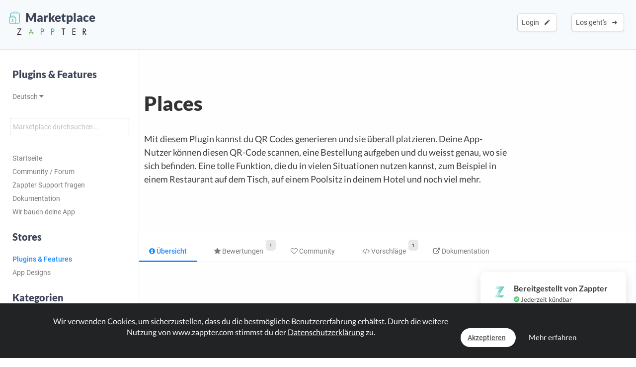

--- FILE ---
content_type: text/html; charset=UTF-8
request_url: https://www.zappter.com/marketplace/de-ch/plugins/places.html?utm_ab=abt-sba-2
body_size: 16641
content:
<!DOCTYPE html>
<html lang="de">
    <head>

                <meta name="author" content="Zappter AG">
        <meta name="facebook-domain-verification" content="hnir8pq5d11dihfjrjbau1uaomtunt"/>

        <meta name="referrer" content="strict-origin-when-cross-origin">

                <meta name="copyright"
              content="Zappter AG 2026">
                <meta name="generator"
              content="Zappter AG 2026">
                <title>Zappter App Builder - Places | Zappter Plugins & Features</title>
        <meta property="og:title" content="Zappter App Builder - Places | Zappter Plugins & Features"/>
                <meta name="description" content="Mit diesem Plugin kannst du QR Codes generieren und sie überall platzieren. Deine App-Nutzer können diesen QR-Code scannen, eine Bestellung aufgeben und du weisst genau, wo sie sich befinden. Eine tolle Funktion, die du in vielen Situationen nutzen kannst, zum Beispiel in einem Restaurant auf dem Tisch, auf einem Poolsitz in deinem Hotel und noch viel mehr.">
        <meta property="og:description" content="Mit diesem Plugin kannst du QR Codes generieren und sie überall platzieren. Deine App-Nutzer können diesen QR-Code scannen, eine Bestellung aufgeben und du weisst genau, wo sie sich befinden. Eine tolle Funktion, die du in vielen Situationen nutzen kannst, zum Beispiel in einem Restaurant auf dem Tisch, auf einem Poolsitz in deinem Hotel und noch viel mehr."/>
                <meta name="keywords" content="App-Plugins, App Builder, App, Zappter, Apps, Zappter-Community, Orte">
                    <link rel="alternate" hreflang="en" href="https://www.zappter.com/marketplace/en-us/plugins/places.html">

                        <link rel="alternate" hreflang="de" href="https://www.zappter.com/marketplace/de-ch/plugins/places.html">

                        <link rel="alternate" hreflang="fr" href="https://www.zappter.com/marketplace/fr-ch/plugins/places.html">

                        <link rel="alternate" hreflang="it" href="https://www.zappter.com/marketplace/it-it/plugins/places.html">

                        <link rel="alternate" hreflang="es" href="https://www.zappter.com/marketplace/es-es/plugins/places.html">

                    <meta property="og:site_name" content="Zappter App Builder - Places | Zappter Plugins & Features">
                <meta property="og:url" content="https://www.zappter.com/marketplace/de-ch/plugins/places.html">
                        <meta property="og:image" content="https://firebasestorage.googleapis.com/v0/b/mycz-eu/o/uploads%2FbCbOk4wQdNrf16y4kC9i58SToTAs9BPkmEtrICCZ-Z-promo_places_jpg.jpg?alt=media&token=ccfa91a2-6ac7-4a74-9292-8048708ca535">
                <meta property="og:locale" content="de_CH">

                    <meta name="p:domain_verify" content="f06835dffc302731a56b064b05f9fb59"/>
            
                        <meta name="viewport" content="initial-scale=1, maximum-scale=1, user-scalable=no">
                        <meta charset="utf-8">
        <link rel="apple-touch-icon" sizes="180x180" href="/assets/favicon/apple-touch-icon.png">
        <link rel="icon" type="image/png" sizes="32x32" href="/assets/favicon/favicon-32x32.png">
        <link rel="icon" type="image/png" sizes="16x16" href="/assets/favicon/favicon-16x16.png">
        <link rel="manifest" href="/assets/favicon/site.webmanifest">
        <link rel="mask-icon" href="/assets/favicon/safari-pinned-tab.svg" color="#5bbad5">
        <meta name="msapplication-TileColor" content="#da532c">
        <meta name="theme-color" content="#f7fafc">
        <meta name="msapplication-config" content="/assets/favicon/browserconfig.xml">

                    <link rel="stylesheet" data-zapped=1 type="text/css"
                  href="https://cdn1.zappter.com/assets/prod/94d0b94bd3fc96608c630611953fd22a.css?9.1.151"/>             <link rel="stylesheet" data-zapped=1 type="text/css"
                  href="https://cdn2.zappter.com/assets/prod/f06d514174caa399b98bacee89c3dc0c.css?9.1.151"/>             <link rel="stylesheet" data-zapped=1 type="text/css"
                  href="https://cdn3.zappter.com/assets/prod/e7c6c6209b0ef2efd69bf54a7a5d8312.css?9.1.151"/>             <link rel="stylesheet" data-zapped=1 type="text/css"
                  href="https://cdn4.zappter.com/wp-content/themes/connectzone/css/connectzone/website.css?9.1.151"/>             <link rel="stylesheet" data-zapped=1 type="text/css"
                  href="https://cdn5.zappter.com/assets/prod/df83f204913a78fce70ecb4ab0246873.css?9.1.151"/> 
        
        <!--[if lt IE 9]>
        <script src="https://oss.maxcdn.com/libs/html5shiv/3.7.0/html5shiv.js"></script>
        <script src="https://oss.maxcdn.com/libs/respond.js/1.4.2/respond.min.js"></script>
        <![endif]-->
        <style type="text/css" media="screen">
            html {
                margin-top: 0px !important;
            }

            * html body {
                margin-top: 0px !important;
            }
        </style>

                    <script src="https://js.stripe.com/v3/"></script>
            
        
    </head>

    <body>

        
        <div class="zapp-w-header displayNone dark docs-header" style="backgrounda: #2ec69d;">


                <div class="logo">

                    <a href="https://www.zappter.com/marketplace/de-ch/">
                        <div class="slogan" >
                            <i class="zapp-icon zapp-icon-marketplace2"></i> Marketplace</span>
                        </div>
                    </a>
                    <a href="https://www.zappter.com/de-ch/">
                        <img class="logo" src="/assets/img/logo_txt.png" />
                    </a>

                </div>

                


                        <div class="zapp-w-header-entry col-xs-none fright">
                            <a class="zapp-btn zapp-btn-s" href="/register/de-ch/">
                                Los geht's</u>                                &nbsp;<i class="ion-arrow-right-c"></i>
                            </a>
                        </div>
                        <div class="zapp-w-header-entry col-xs-none fright">
                            <a class="zapp-btn zapp-btn-s" href="/login/de-ch/">
                                Login</u>                                &nbsp;<i class="ion-android-create"></i>
                            </a>
                        </div>

                    



                <div class="zapp-w-header-entry col-md-none col-xs-3">
                    <a class="zapp-btn" onclick="mycz.modules.plugin_store.action.mobileMenu();return false;">
                        <i class="zapp-icon zapp-icon-menu-9 zapp-icon-big button-zappter"></i>
                    </a>
                </div>


        </div>


        
            <div class="zapp-mp-wrapper">

                <div class="zapp-mp-sidebar">
                    

        <div class="zapp-mp-sidebar-mobile-close" onclick="zapp_mp_mobile_close();"><i class="ion-close-round"></i></div>


        <h2 onclick="window.location.href = '/marketplace/';" class="pointer">Plugins & Features</h2>

        <a href="#" onclick="zapp_mp_lang();return false;" class="">
            Deutsch <i class="ion-arrow-down-b"></i><br><br>
        </a>

        <div class="zapp-mp-searchbar-container ">
            <input type="text" placeholder="Marketplace durchsuchen..." value="" style=";">
            <a class="zapp-btn button-new-blue"><i class="ion-android-search"></i> Suchen</a>
        </div>

        <a href="/marketplace/de-ch/plugins/" >Startseite</a>

                    <a href="/marketplace/de-ch/community/" data-hide-iframe="1" target="_blank">
                Community / Forum            </a>
        
                    <a href="#" onclick="zapp_mp_help();return false;" data-hide-iframe="1">
                Zappter Support fragen            </a>
        
                    <a href="/docs/de-ch/" target="_blank" data-hide-iframe="1">
                Dokumentation            </a>
        
                <a href="/we-build-your-app/de-ch/" target="_blank" data-hide-iframe="1">
            Wir bauen deine App        </a>
        
        <h2 class="">Stores</h2>

                            <a href="/marketplace/de-ch/plugins/" class="active">
                        Plugins & Features                    </a>

                                    <a href="/marketplace/de-ch/app-designs/" class="">
                        App Designs                    </a>

                                <h2 class="">Kategorien</h2>
            
            <a href="/marketplace/de-ch/plugins/marketing/" class="">
                Marketing            </a>

        
            <a href="/marketplace/de-ch/plugins/ecommerce/" class="">
                E-Commerce            </a>

        
            <a href="/marketplace/de-ch/plugins/developer/" class="">
                Developer            </a>

        
            <a href="/marketplace/de-ch/plugins/backoffice/" class="">
                Backoffice            </a>

        
            <a href="/marketplace/de-ch/plugins/onlinebooking/" class="">
                Online-Buchung            </a>

        
            <a href="/marketplace/de-ch/plugins/content/" class="">
                Inhalt            </a>

        
            <a href="/marketplace/de-ch/plugins/ideas/" class="">
                Ideen            </a>

        
            <a href="/marketplace/de-ch/plugins/payment-integrations/" class="">
                Zahlungsintegrationen            </a>

        
            <a href="/marketplace/de-ch/plugins/shop-integrations/" class="">
                Shop Integrationen            </a>

        
            <a href="/marketplace/de-ch/plugins/storage/" class="">
                App Speicher            </a>

        
            <a href="/marketplace/de-ch/plugins/authentication/" class="">
                Authentifizierung            </a>

        
            <a href="/marketplace/de-ch/plugins/form-extensions/" class="">
                Formular-Erweiterungen            </a>

        
            <a href="/marketplace/de-ch/plugins/stores-system/" class="">
                Stores            </a>

        
            <a href="/marketplace/de-ch/plugins/games/" class="">
                Spiele            </a>

        
            <a href="/marketplace/de-ch/plugins/loading-indicators/" class="">
                Ladeindikatoren            </a>

                        <h2 class="">Filter</h2>
                <a href="/marketplace/de-ch/plugins/new/" class="">Kürzlich hinzugefügt</a>
                <a href="/marketplace/de-ch/plugins/popular/" class="">Beliebt</a>
                <a href="/marketplace/de-ch/plugins/bestseller/" class="">Bestseller</a>
                <a href="/marketplace/de-ch/plugins/recommended/" class="">Empfohlen</a>

            <!--
                    <a href="" class=""></a>
                -->            
        <h2 class="">Bauen & Skalieren</h2>

        
            <a href="/marketplace/de-ch/plugins/in-app-purchases-iap.html">
                In-App-Käufe & Abonnements            </a>

            
            <a href="/marketplace/de-ch/plugins/buy-consume.html">
                Kaufen & Verbrauchen            </a>

            
            <a href="/marketplace/de-ch/plugins/forum.html">
                Forum            </a>

            
            <a href="/marketplace/de-ch/plugins/forms.html">
                Formulargenerator            </a>

            
        <h2 class="">Business Module</h2>

        
            <a href="/marketplace/de-ch/plugins/event-system--drop-in.html">
                Eventsystem / Drop-In            </a>

            
            <a href="/marketplace/de-ch/plugins/online-bookings.html">
                Reservierung- & Buchungssystem            </a>

            
            <a href="/marketplace/de-ch/plugins/chat.html">
                Echtzeit Chat            </a>

            
            <a href="/marketplace/de-ch/plugins/e-commerce.html">
                E-Commerce / Shop            </a>

            
        <h2 class="">Kürzlich hinzugefügt</h2>

        
            <a href="/marketplace/de-ch/plugins/planned-content.html">
                Geplanter Inhalt            </a>

            
            <a href="/marketplace/de-ch/plugins/waiting-time-widget.html">
                Wartezeit Widget            </a>

            
            <a href="/marketplace/de-ch/plugins/pwa-instruction-plugin.html">
                PWA Anleitungs-Plugin            </a>

            
            <a href="/marketplace/de-ch/plugins/gallery-album-extension.html">
                Galerie Album Erweiterung            </a>

            
            <a href="/marketplace/de-ch/plugins/in-app-purchases-iap.html">
                In-App-Käufe & Abonnements            </a>

            
            <a href="/marketplace/de-ch/plugins/buy-consume.html">
                Kaufen & Verbrauchen            </a>

            
            <a href="/marketplace/de-ch/plugins/qr-code-rating-system.html">
                QR-Code Bewertungsystem            </a>

            
            <a href="/marketplace/de-ch/plugins/verified-profile.html">
                Verifiziertes Profil            </a>

            
        <h2 class="">Bestseller</h2>

        
            <a href="/marketplace/de-ch/plugins/deepl.html">
                DeepL            </a>

            
            <a href="/marketplace/de-ch/plugins/mailchimp.html">
                Mailchimp            </a>

            
            <a href="/marketplace/de-ch/plugins/whitelabel-email.html">
                Whitelabel E-Mail            </a>

            
            <a href="/marketplace/de-ch/plugins/payrexx.html">
                Payrexx            </a>

            
        <h2 class="">Empfohlen</h2>

        
            <a href="/marketplace/de-ch/plugins/tags--filters.html">
                Tags & Filters            </a>

            
            <a href="/marketplace/de-ch/plugins/social-auth-facebook.html">
                Facebook OAuth            </a>

            
            <a href="/marketplace/de-ch/plugins/rating-system.html">
                Bewertungssystem            </a>

            
            <a href="/marketplace/de-ch/plugins/multilingual-app.html">
                Mehrsprachige App            </a>

            
            <a href="/marketplace/de-ch/plugins/crm-my-customers.html">
                Zappter CRM - Meine Kunden            </a>

            
            <a href="/marketplace/de-ch/plugins/request-system.html">
                Anfrage System            </a>

            
            <a href="/marketplace/de-ch/plugins/push-notifications.html">
                Push-Notifications            </a>

            
        <h2 class="">Beliebt</h2>

        
            <a href="/marketplace/de-ch/plugins/shoping-cart-comment-feature.html">
                Warenkorb Kommentar-Funktion            </a>

            
            <a href="/marketplace/de-ch/plugins/voucher-system.html">
                Gutschein System            </a>

            
            <a href="/marketplace/de-ch/plugins/contact-form.html">
                Kontakt Formular            </a>

            
            <a href="/marketplace/de-ch/plugins/loyalty-points.html">
                Treuepunkte            </a>

            
                        </div>

                <div class="zapp-mp-main">
                    <div class="zapp-mp-sidebar-mobile" onclick="zapp_mp_mobile();"><i class="ion-arrow-left-c"></i> Marketplace</div>

                    
                        <div class="zapp-marketplace-title ">

                            <div class="zapp-mp-container">

                                <div class="zapp-mp-home-container">

                                    
                                                <div class="col-md-9 col-xs-12">
                                                    <h1>
                                                        Places                                                    </h1>
                                                    <h2>
                                                        Mit diesem Plugin kannst du QR Codes generieren und sie überall platzieren. Deine App-Nutzer können diesen QR-Code scannen, eine Bestellung aufgeben und du weisst genau, wo sie sich befinden. Eine tolle Funktion, die du in vielen Situationen nutzen kannst, zum Beispiel in einem Restaurant auf dem Tisch, auf einem Poolsitz in deinem Hotel und noch viel mehr.                                                    </h2>
                                                </div>
                                                <div class="col-md-3 col-xs-none">
                                                                                                    </div>

                                            


                                </div>

                            </div>

                        </div>

                        
                    
        <div class="zapp-marketplace-container">

            <div class="zapp-mp-center-container">

                <div class="zapp-mp-iframe-back-container zapp-block"></div>

                
        <div class="zapp-mp-center-container">

            <div class="zapp-block" style="margin-top:30px;display:none">
                <a class="zapp-btn back-button" href="#" onclick="window.history.back();">
                    <i class="ion-android-arrow-back"></i>Zurück                </a>
            </div>

            <div class="zapp-mp-plugin-head">

                                    <div class="zapp-mp-plugin-head-entry overview active">
                        <a class="zapp-btn" href="/marketplace/de-ch/plugins/places.html?view=&utm_ab=abt-sba-2"><i class="fa fa-info-circle"></i> Übersicht</a>
                    </div>

                    

                <div class="zapp-mp-plugin-head-entry mobile">
                </div>



                
                    <div class="zapp-mp-plugin-head-entry ratings ">
                        <a class="zapp-btn" href="/marketplace/de-ch/plugins/places.html?view=ratings&utm_ab=abt-sba-2"><i class="fa fa-star"></i> Bewertungen</a>
                        <span class="badge" data-value="1">1</span>
                    </div>

                    
                
                    <div class="zapp-mp-plugin-head-entry comments ">
                        <a class="zapp-btn" href="/marketplace/de-ch/plugins/places.html?view=comments&utm_ab=abt-sba-2"><i class="fa fa-heart-o"></i> Community</a>
                        <span class="badge" data-value="0">0</span>
                    </div>

                    

                
                    <div class="zapp-mp-plugin-head-entry suggestions ">
                        <a class="zapp-btn" href="/marketplace/de-ch/plugins/places.html?view=suggestions&utm_ab=abt-sba-2"><i class="fa fa-code"></i> Vorschläge</a>
                        <span class="badge" data-value="1">1</span>
                    </div>

                    
                
                    <div class="zapp-mp-plugin-head-entry docs fright ">
                        <a class="zapp-btn" target="_blank" href="/docs/de-ch/places.html"><i class="fa fa-external-link"></i> Dokumentation</a>
                    </div>

                    
               <!-- 
                    <div class="zapp-mp-plugin-head-entry tasks " data-title=''>
                        <a class="zapp-btn no-title" href=""><i
                                    class="zapp-icon zapp-icon-code"></i> </a>
                        <span class="badge"
                              data-value=""></span>
                    </div>


                    -->

                <!--

                    <div class="zapp-mp-plugin-head-entry versions " data-title=''>
                        <a class="zapp-btn no-title" href=""><i
                                    class="zapp-icon zapp-icon-schedule"></i><strong></strong></a>
                    </div>

                    -->

            </div>

        </div>

        
                    <script>window.$pluginId = 197</script>
                    <script>window.$plugin_identifier = "places"</script>
                    <script>window.$docsLink = "/marketplace/de-ch/plugins/places.html?view=docs"</script>
                    <script>window.$helpCenterLink = "/docs/de-ch/places.html"</script>
                    <script>window.$livePreview = null;</script>

                
                

                    <div class="col-md-8 col-xs-12 pager-container">

                        <div class="zapp-marketplace-title">

                            <div class="zapp-marketplace-title-text">
                                
                                    
                            </div>

                            
        <div class="zapp-mp-details">

            
                        <div class="zapp-mp-p-text" >

                            <div class='zapp-block' data-device='1024' data-gc-instance='s' data-designer-size='1024'><div class='inline-block fleft' data-designer='zapp-htmlgen-container'><div class="col-md-12 col-xs-12 col-sm-12 zapp-htmlgen-ele" data-designer="gAbw5IuTTS" data-id="Sebpwzpup9" data-designer-state="default" data-creator="centered-text" data-element="texts"><div class="col-md-2 col-xs-12 col-sm-12 zapp-htmlgen-ele" data-creator="col-md-2" data-designer="C8XeIhTX" data-element="blocks" data-id="YiuRTZIh"></div><div class="col-md-8 col-xs-12 col-sm-12 zapp-htmlgen-ele" data-creator="col-md-8" data-designer="t0kdlWk7" data-element="blocks" data-id="hNUNTd1v">    <h2 class="zapp-htmlgen-ele text-center" data-creator="h2" data-designer="M51AtIdt" data-element="texts" data-id="bkEkkOyz"><zapp-htmlgen-ele data-locale='{"en":"&lt;div&gt;Use QR-Codes in your business&lt;/div&gt;","de":"&lt;div&gt;Verwende QR-Codes in deinem Business&lt;/div&gt;"}' class=""><zapp><div>Verwende QR-Codes in deinem Business</div></zapp></zapp-htmlgen-ele></h2>    <div class="zapp-htmlgen-ele text-center trix-editor-active" data-creator="div" data-designer="bhOXprlb" data-element="texts" data-id="LrqBHvv1"><zapp-htmlgen-ele data-locale='{"en":"&lt;div&gt;&amp;nbsp;With Places you can easily generate QR-Codes and pin them in restaurants, pools or bars. Users can scan these QR codes and access various offers. You can also use Places for flyers or events.&amp;nbsp;&lt;/div&gt;","de":"&lt;div&gt;Mit Places kannst du ganz einfach QR-Codes generieren und diese in Restaurants, Schwimmbädern oder Bars anpinnen. Nutzer können diese QR-Codes scannen und auf verschiedene Angebote zugreifen. Du kannst Places auch für Flyer oder Events nutzen.&lt;/div&gt;"}' class=""><zapp><div>Mit Places kannst du ganz einfach QR-Codes generieren und diese in Restaurants, Schwimmbädern oder Bars anpinnen. Nutzer können diese QR-Codes scannen und auf verschiedene Angebote zugreifen. Du kannst Places auch für Flyer oder Events nutzen.</div></zapp></zapp-htmlgen-ele></div></div></div><div class="zapp-htmlgen-ele text-center" data-designer="LXR7Gd7T7m" data-id="KsRl9TwKoA" data-designer-state="default" data-creator="div" data-element="texts"><zapp-htmlgen-ele data-locale='{"de":"","en":"&lt;div&gt;&lt;figure data-trix-attachment=\"{&amp;quot;contentType&amp;quot;:&amp;quot;image/png&amp;quot;,&amp;quot;filename&amp;quot;:&amp;quot;image.png&amp;quot;,&amp;quot;filesize&amp;quot;:7659661,&amp;quot;height&amp;quot;:1652,&amp;quot;url&amp;quot;:&amp;quot;https://firebasestorage.googleapis.com/v0/b/mycz-eu/o/false%2Fimages%2FMZ43ZkFsIGkdZq3nBcP69vB2NGH6v0wGzgygZRl5-Z-image_png.jpg?alt=media&amp;amp;token=621e3815-a31e-4c04-b262-73be7ec0789c&amp;quot;,&amp;quot;width&amp;quot;:2834}\" data-trix-content-type=\"image/png\" data-trix-attributes=\"{&amp;quot;presentation&amp;quot;:&amp;quot;gallery&amp;quot;}\" class=\"attachment attachment--preview attachment--png\"&gt;&lt;img src=\"https://firebasestorage.googleapis.com/v0/b/mycz-eu/o/false%2Fimages%2FMZ43ZkFsIGkdZq3nBcP69vB2NGH6v0wGzgygZRl5-Z-image_png.jpg?alt=media&amp;amp;token=621e3815-a31e-4c04-b262-73be7ec0789c\" width=\"2834\" height=\"1652\"&gt;&lt;figcaption class=\"attachment__caption\"&gt;&lt;span class=\"attachment__name\"&gt;image.png&lt;/span&gt; &lt;span class=\"attachment__size\"&gt;7.3 MB&lt;/span&gt;&lt;/figcaption&gt;&lt;/figure&gt;&lt;/div&gt;"}' class=""><zapp><div><figure data-trix-attachment='{"contentType":"image/png","filename":"image.png","filesize":7659661,"height":1652,"url":"https://firebasestorage.googleapis.com/v0/b/mycz-eu/o/false%2Fimages%2FMZ43ZkFsIGkdZq3nBcP69vB2NGH6v0wGzgygZRl5-Z-image_png.jpg?alt=media&amp;token=621e3815-a31e-4c04-b262-73be7ec0789c","width":2834}' data-trix-content-type="image/png" data-trix-attributes='{"presentation":"gallery"}' class="attachment attachment--preview attachment--png"><img src="https://firebasestorage.googleapis.com/v0/b/mycz-eu/o/false%2Fimages%2FMZ43ZkFsIGkdZq3nBcP69vB2NGH6v0wGzgygZRl5-Z-image_png.jpg?alt=media&amp;token=621e3815-a31e-4c04-b262-73be7ec0789c" width="2834" height="1652"><figcaption class="attachment__caption"><span class="attachment__name">image.png</span> <span class="attachment__size">7.3 MB</span></figcaption></figure></div></zapp></zapp-htmlgen-ele></div><div class="col-md-12 col-xs-12 col-sm-12 zapp-htmlgen-ele" data-designer="Q8rDkCN9zo" data-id="DB16Kdihuv" data-designer-state="default" data-creator="seperator-2" data-element="seperator"></div><div class="col-md-12 col-xs-12 col-sm-12 zapp-htmlgen-ele" data-designer="rv2zVksV08" data-id="N0cN8GfpZQ" data-designer-state="default" data-creator="left-text" data-element="texts"><div class="col-md-6 col-xs-12 col-sm-6 zapp-htmlgen-ele" data-creator="col-md-6" data-designer="RNay8gAp" data-element="blocks" data-id="fsaACzT2">    <h2 class="zapp-htmlgen-ele text-center trix-editor-active" data-creator="h2" data-designer="PIRLw3mH" data-element="texts" data-id="tDTPPeZm"><zapp-htmlgen-ele data-locale='{"en":"&lt;div&gt;Scan &amp;amp; Go&lt;/div&gt;","de":"&lt;div&gt;Scan &amp;amp; Go&lt;/div&gt;"}' class=""><zapp><div>Scan &amp; Go</div></zapp></zapp-htmlgen-ele></h2>    <div class="zapp-htmlgen-ele text-center trix-editor-active" data-creator="div" data-designer="QAncaqer" data-element="texts" data-id="wPfpS0FO"><zapp-htmlgen-ele data-locale='{"en":"&lt;div&gt;&amp;nbsp;Make your services available through an easy process as is scanning a QR Code. Scan to open menu card, scan to open specific view of your app, scan to send order linked to a specific location, etc.&amp;nbsp;&lt;/div&gt;","de":"&lt;div&gt;Mache deine Dienstleistungen durch einen einfachen Prozess wie das Scannen eines QR-Codes verfügbar. Scanne, um die Menükarte zu öffnen, scanne, um eine bestimmte Ansicht deiner App zu öffnen, scanne, um eine Bestellung zu senden, die mit einem bestimmten Ort verbunden ist, etc.&lt;/div&gt;"}' class=""><zapp><div>Mache deine Dienstleistungen durch einen einfachen Prozess wie das Scannen eines QR-Codes verfügbar. Scanne, um die Menükarte zu öffnen, scanne, um eine bestimmte Ansicht deiner App zu öffnen, scanne, um eine Bestellung zu senden, die mit einem bestimmten Ort verbunden ist, etc.</div></zapp></zapp-htmlgen-ele></div></div><div class="col-md-6 col-xs-12 col-sm-6 zapp-htmlgen-ele" data-creator="col-md-6" data-designer="q3aFTBez" data-element="blocks" data-id="garpN6IH"><div class="zapp-htmlgen-ele" data-designer="VStaQpNwya" data-id="bI0QxTq32X" data-designer-state="default" data-creator="div" data-element="texts"><zapp-htmlgen-ele data-locale='{"en":"&lt;div&gt;&lt;figure data-trix-attachment=\"{&amp;quot;contentType&amp;quot;:&amp;quot;image/png&amp;quot;,&amp;quot;filename&amp;quot;:&amp;quot;image.png&amp;quot;,&amp;quot;filesize&amp;quot;:668037,&amp;quot;height&amp;quot;:1574,&amp;quot;url&amp;quot;:&amp;quot;https://firebasestorage.googleapis.com/v0/b/mycz-eu/o/false%2Fimages%2Flb0pS8MpfR5wVAyCvZPh20onhH1T0w210tS76lGH-Z-image_png.jpg?alt=media&amp;amp;token=4165f674-2ee1-428c-9afe-42e21a8b7408&amp;quot;,&amp;quot;width&amp;quot;:1666}\" data-trix-content-type=\"image/png\" data-trix-attributes=\"{&amp;quot;presentation&amp;quot;:&amp;quot;gallery&amp;quot;}\" class=\"attachment attachment--preview attachment--png\"&gt;&lt;img src=\"https://firebasestorage.googleapis.com/v0/b/mycz-eu/o/false%2Fimages%2Flb0pS8MpfR5wVAyCvZPh20onhH1T0w210tS76lGH-Z-image_png.jpg?alt=media&amp;amp;token=4165f674-2ee1-428c-9afe-42e21a8b7408\" width=\"1666\" height=\"1574\"&gt;&lt;figcaption class=\"attachment__caption\"&gt;&lt;span class=\"attachment__name\"&gt;image.png&lt;/span&gt; &lt;span class=\"attachment__size\"&gt;652.38 KB&lt;/span&gt;&lt;/figcaption&gt;&lt;/figure&gt;&lt;/div&gt;"}' class=""><zapp><div><figure data-trix-attachment='{"contentType":"image/png","filename":"image.png","filesize":668037,"height":1574,"url":"https://firebasestorage.googleapis.com/v0/b/mycz-eu/o/false%2Fimages%2Flb0pS8MpfR5wVAyCvZPh20onhH1T0w210tS76lGH-Z-image_png.jpg?alt=media&amp;token=4165f674-2ee1-428c-9afe-42e21a8b7408","width":1666}' data-trix-content-type="image/png" data-trix-attributes='{"presentation":"gallery"}' class="attachment attachment--preview attachment--png"><img src="https://firebasestorage.googleapis.com/v0/b/mycz-eu/o/false%2Fimages%2Flb0pS8MpfR5wVAyCvZPh20onhH1T0w210tS76lGH-Z-image_png.jpg?alt=media&amp;token=4165f674-2ee1-428c-9afe-42e21a8b7408" width="1666" height="1574"><figcaption class="attachment__caption"><span class="attachment__name">image.png</span> <span class="attachment__size">652.38 KB</span></figcaption></figure></div></zapp></zapp-htmlgen-ele></div></div></div><div class="col-md-12 col-xs-12 col-sm-12 zapp-htmlgen-ele" data-designer="xyhePbLKQ6" data-id="mRTKGLygAO" data-designer-state="default" data-creator="seperator-2" data-element="seperator"></div><div class="col-md-12 col-xs-12 col-sm-12 zapp-htmlgen-ele" data-designer="s8sradMeaJ" data-id="RfSNMnv60T" data-designer-state="default" data-creator="right-text" data-element="texts"><div class="col-md-6 col-xs-12 col-sm-6 zapp-htmlgen-ele" data-creator="col-md-6" data-designer="Bp4fgTTT" data-element="blocks" data-id="XgtRMk4U"><div class="zapp-htmlgen-ele" data-designer="YC224RiopW" data-id="yf5C4Hcl5n" data-designer-state="default" data-creator="div" data-element="texts"><zapp-htmlgen-ele data-locale='{"en":"&lt;div&gt;&lt;figure data-trix-attachment=\"{&amp;quot;contentType&amp;quot;:&amp;quot;image/png&amp;quot;,&amp;quot;filename&amp;quot;:&amp;quot;image.png&amp;quot;,&amp;quot;filesize&amp;quot;:227993,&amp;quot;height&amp;quot;:1310,&amp;quot;url&amp;quot;:&amp;quot;https://firebasestorage.googleapis.com/v0/b/mycz-eu/o/false%2Fimages%2FfVSTVfBhnWTcOcLc1sinG3k91zXfa7HFK1u4leel-Z-image_png.jpg?alt=media&amp;amp;token=2cbcc8c9-ddaa-4892-b619-a9a4d4081fde&amp;quot;,&amp;quot;width&amp;quot;:2430}\" data-trix-content-type=\"image/png\" data-trix-attributes=\"{&amp;quot;presentation&amp;quot;:&amp;quot;gallery&amp;quot;}\" class=\"attachment attachment--preview attachment--png\"&gt;&lt;img src=\"https://firebasestorage.googleapis.com/v0/b/mycz-eu/o/false%2Fimages%2FfVSTVfBhnWTcOcLc1sinG3k91zXfa7HFK1u4leel-Z-image_png.jpg?alt=media&amp;amp;token=2cbcc8c9-ddaa-4892-b619-a9a4d4081fde\" width=\"2430\" height=\"1310\"&gt;&lt;figcaption class=\"attachment__caption\"&gt;&lt;span class=\"attachment__name\"&gt;image.png&lt;/span&gt; &lt;span class=\"attachment__size\"&gt;222.65 KB&lt;/span&gt;&lt;/figcaption&gt;&lt;/figure&gt;&lt;/div&gt;"}' class=""><zapp><div><figure data-trix-attachment='{"contentType":"image/png","filename":"image.png","filesize":227993,"height":1310,"url":"https://firebasestorage.googleapis.com/v0/b/mycz-eu/o/false%2Fimages%2FfVSTVfBhnWTcOcLc1sinG3k91zXfa7HFK1u4leel-Z-image_png.jpg?alt=media&amp;token=2cbcc8c9-ddaa-4892-b619-a9a4d4081fde","width":2430}' data-trix-content-type="image/png" data-trix-attributes='{"presentation":"gallery"}' class="attachment attachment--preview attachment--png"><img src="https://firebasestorage.googleapis.com/v0/b/mycz-eu/o/false%2Fimages%2FfVSTVfBhnWTcOcLc1sinG3k91zXfa7HFK1u4leel-Z-image_png.jpg?alt=media&amp;token=2cbcc8c9-ddaa-4892-b619-a9a4d4081fde" width="2430" height="1310"><figcaption class="attachment__caption"><span class="attachment__name">image.png</span> <span class="attachment__size">222.65 KB</span></figcaption></figure></div></zapp></zapp-htmlgen-ele></div></div><div class="col-md-6 col-xs-12 col-sm-6 zapp-htmlgen-ele" data-creator="col-md-6" data-designer="xOxAnDmG" data-element="blocks" data-id="NQtNmKSP">    <h2 class="zapp-htmlgen-ele text-center" data-creator="h2" data-designer="TXVwmoev" data-element="texts" data-id="Qahy4Fma"><zapp-htmlgen-ele data-locale='{"en":"&lt;div&gt;Serve proximity-based content&amp;nbsp;&lt;/div&gt;","de":"&lt;div&gt;Standortbasierte Inhalte liefern&lt;/div&gt;"}' class=""><zapp><div>Standortbasierte Inhalte liefern</div></zapp></zapp-htmlgen-ele></h2>    <div class="zapp-htmlgen-ele text-center" data-creator="div" data-designer="sIyolDib" data-element="texts" data-id="yKqkhgeu"><zapp-htmlgen-ele data-locale='{"en":"&lt;div&gt;Using Places, you create targeted, exclusive content for users who can scan a QR Code. Use it in business areas, without any limitation, where you want to serve within proximity.&amp;nbsp;&lt;/div&gt;","de":"&lt;div&gt;Mit Places erstellst du gezielte, exklusive Inhalte für Nutzer, die einen QR-Code scannen können. Nutze es in Geschäftsbereichen, ohne jede Einschränkung, wo du in der Nähe dienen willst.&lt;/div&gt;"}' class=""><zapp><div>Mit Places erstellst du gezielte, exklusive Inhalte für Nutzer, die einen QR-Code scannen können. Nutze es in Geschäftsbereichen, ohne jede Einschränkung, wo du in der Nähe dienen willst.</div></zapp></zapp-htmlgen-ele></div></div></div><div class="col-md-12 col-xs-12 col-sm-12 zapp-htmlgen-ele" data-designer="mRTQQQADd2" data-id="WITqBbFPMx" data-designer-state="default" data-creator="seperator-2" data-element="seperator"></div><div class="col-md-12 col-xs-12 col-sm-12 zapp-htmlgen-ele" data-designer="kPD1GqhJmm" data-id="n0uhP9JK6F" data-designer-state="default" data-creator="left-text" data-element="texts"><div class="col-md-6 col-xs-12 col-sm-6 zapp-htmlgen-ele" data-creator="col-md-6" data-designer="TqJ6VaiD" data-element="blocks" data-id="Y1xCyn3a">    <h2 class="zapp-htmlgen-ele text-center" data-creator="h2" data-designer="VZ9fUfl7" data-element="texts" data-id="VnxSbu2V"><zapp-htmlgen-ele data-locale='{"en":"&lt;div&gt;Manage and design&lt;strong&gt;&amp;nbsp;&lt;/strong&gt;&lt;/div&gt;","de":"&lt;div&gt;Verwalten und gestalten&lt;/div&gt;"}' class=""><zapp><div>Verwalten und gestalten</div></zapp></zapp-htmlgen-ele></h2>    <div class="zapp-htmlgen-ele text-center" data-creator="div" data-designer="TQViINpV" data-element="texts" data-id="t0sKHUqy"><zapp-htmlgen-ele data-locale='{"en":"&lt;div&gt;Print, multi-print, download, or label print your QR-Codes, all one from a single point. You can create a unique design with the integrated designer of Zappter.&amp;nbsp;&lt;/div&gt;","de":"&lt;div&gt;Du kannst deine QR-Codes drucken, mehrere gleichzeitig drucken, herunterladen oder als Etikett drucken, alles von einem Punkt aus. Du kannst ein einzigartiges Design mit dem integrierten Designer von Zappter erstellen.&lt;/div&gt;"}' class=""><zapp><div>Du kannst deine QR-Codes drucken, mehrere gleichzeitig drucken, herunterladen oder als Etikett drucken, alles von einem Punkt aus. Du kannst ein einzigartiges Design mit dem integrierten Designer von Zappter erstellen.</div></zapp></zapp-htmlgen-ele></div></div><div class="col-md-6 col-xs-12 col-sm-6 zapp-htmlgen-ele" data-creator="col-md-6" data-designer="nuZn9Vyy" data-element="blocks" data-id="h1i7oymF"><div class="zapp-htmlgen-ele" data-designer="QNSvEC0uIV" data-id="ptRQ0dE0xO" data-designer-state="default" data-creator="div" data-element="texts"><zapp-htmlgen-ele data-locale='{"en":"&lt;div&gt;&lt;figure data-trix-attachment=\"{&amp;quot;contentType&amp;quot;:&amp;quot;image/png&amp;quot;,&amp;quot;filename&amp;quot;:&amp;quot;image.png&amp;quot;,&amp;quot;filesize&amp;quot;:409739,&amp;quot;height&amp;quot;:1400,&amp;quot;url&amp;quot;:&amp;quot;https://firebasestorage.googleapis.com/v0/b/mycz-eu/o/false%2Fimages%2Fq4m4nMBcEq91rDmbxxpCup8i85nLBfanEMPt3uPx-Z-image_png.jpg?alt=media&amp;amp;token=011d0726-32e3-4f0c-87e4-b6452b3be4d8&amp;quot;,&amp;quot;width&amp;quot;:2524}\" data-trix-content-type=\"image/png\" data-trix-attributes=\"{&amp;quot;presentation&amp;quot;:&amp;quot;gallery&amp;quot;}\" class=\"attachment attachment--preview attachment--png\"&gt;&lt;img src=\"https://firebasestorage.googleapis.com/v0/b/mycz-eu/o/false%2Fimages%2Fq4m4nMBcEq91rDmbxxpCup8i85nLBfanEMPt3uPx-Z-image_png.jpg?alt=media&amp;amp;token=011d0726-32e3-4f0c-87e4-b6452b3be4d8\" width=\"2524\" height=\"1400\"&gt;&lt;figcaption class=\"attachment__caption\"&gt;&lt;span class=\"attachment__name\"&gt;image.png&lt;/span&gt; &lt;span class=\"attachment__size\"&gt;400.14 KB&lt;/span&gt;&lt;/figcaption&gt;&lt;/figure&gt;&lt;/div&gt;"}' class=""><zapp><div><figure data-trix-attachment='{"contentType":"image/png","filename":"image.png","filesize":409739,"height":1400,"url":"https://firebasestorage.googleapis.com/v0/b/mycz-eu/o/false%2Fimages%2Fq4m4nMBcEq91rDmbxxpCup8i85nLBfanEMPt3uPx-Z-image_png.jpg?alt=media&amp;token=011d0726-32e3-4f0c-87e4-b6452b3be4d8","width":2524}' data-trix-content-type="image/png" data-trix-attributes='{"presentation":"gallery"}' class="attachment attachment--preview attachment--png"><img src="https://firebasestorage.googleapis.com/v0/b/mycz-eu/o/false%2Fimages%2Fq4m4nMBcEq91rDmbxxpCup8i85nLBfanEMPt3uPx-Z-image_png.jpg?alt=media&amp;token=011d0726-32e3-4f0c-87e4-b6452b3be4d8" width="2524" height="1400"><figcaption class="attachment__caption"><span class="attachment__name">image.png</span> <span class="attachment__size">400.14 KB</span></figcaption></figure></div></zapp></zapp-htmlgen-ele></div></div></div><div class="col-md-12 col-xs-12 col-sm-12 zapp-htmlgen-ele" data-designer="laL9T7oJvT" data-id="se6ETHptdU" data-designer-state="default" data-creator="seperator-2" data-element="seperator"></div><div class="col-md-12 col-xs-12 col-sm-12 zapp-htmlgen-ele" data-designer="hosxylohSC" data-id="wP3HEAzKWw" data-designer-state="default" data-creator="centered-text" data-element="texts"><div class="col-md-2 col-xs-12 col-sm-12 zapp-htmlgen-ele" data-creator="col-md-2" data-designer="rFwER3Vi" data-element="blocks" data-id="KTNZNi0I"></div><div class="col-md-8 col-xs-12 col-sm-12 zapp-htmlgen-ele" data-creator="col-md-8" data-designer="boCQ3K8M" data-element="blocks" data-id="mE8ESOwp">    <h2 class="zapp-htmlgen-ele text-center trix-editor-active" data-creator="h2" data-designer="zZZX7mKn" data-element="texts" data-id="pOxkg9OH"><zapp-htmlgen-ele data-locale='{"en":"&lt;div&gt;How Places facilitate your life&lt;/div&gt;","de":"&lt;div&gt;Wie Places dein Leben erleichtern&lt;/div&gt;"}' class=""><zapp><div>Wie Places dein Leben erleichtern</div></zapp></zapp-htmlgen-ele></h2>    <div class="zapp-htmlgen-ele text-center trix-editor-active" data-creator="div" data-designer="LIe3w3ou" data-element="texts" data-id="dUxEuw1w"><zapp-htmlgen-ele data-locale='{"en":"&lt;div&gt;You can use Places plugin to link orders to specific locations or load specific content on users device. Flexible to any situation; locating the table of an order, loading specific view for an event, confirming the presence of a user in specific location, etc.&amp;nbsp;&lt;/div&gt;","de":"&lt;div&gt;Du kannst das Places Plugin nutzen, um Bestellungen mit bestimmten Orten zu verknüpfen oder bestimmte Inhalte auf das Gerät des Nutzers zu laden. Flexibel für jede Situation; das Auffinden des Tisches einer Bestellung, das Laden einer bestimmten Ansicht für ein Event, die Bestätigung der Anwesenheit eines Nutzers an einem bestimmten Ort, etc.&lt;/div&gt;"}' class=""><zapp><div>Du kannst das Places Plugin nutzen, um Bestellungen mit bestimmten Orten zu verknüpfen oder bestimmte Inhalte auf das Gerät des Nutzers zu laden. Flexibel für jede Situation; das Auffinden des Tisches einer Bestellung, das Laden einer bestimmten Ansicht für ein Event, die Bestätigung der Anwesenheit eines Nutzers an einem bestimmten Ort, etc.</div></zapp></zapp-htmlgen-ele></div></div></div><div class="col-md-12 col-xs-12 col-sm-12 zapp-htmlgen-ele" data-designer="h8PWemTh9n" data-id="NKUFDcbtux" data-designer-state="default" data-creator="col-md-12" data-element="blocks" style=""><div class="col-md-3 zapp-htmlgen-ele text-center col-sm-6 col-xs-12" data-designer="nRZtMHTwad" data-id="DFvP8RbxcN" data-designer-state="default" data-creator="col-md-3" data-element="blocks" style=""><div class="col-md-12 col-xs-12 col-sm-12 zapp-htmlgen-ele" data-designer="mC2DXXXu6V" data-id="gte9qVcHw5" data-designer-state="default" data-creator="col-md-12" data-element="blocks" style=""><h2 class="zapp-htmlgen-ele" data-designer="QfmunVEv0y" data-id="wsfSvPIhdK" data-designer-state="default" data-creator="h2" data-element="texts" style=""><zapp-htmlgen-ele data-locale='{"en":"&lt;div&gt;1&lt;/div&gt;"}' class=""><zapp><div>1</div></zapp></zapp-htmlgen-ele></h2></div><div class="zapp-htmlgen-ele trix-editor-active" data-designer="XCutqwPHU3" data-id="XsalhcKmHE" data-designer-state="default" data-creator="div" data-element="texts"><zapp-htmlgen-ele data-locale='{"en":"&lt;div&gt;Your customer scans the QR-Code on a table in your restaurant and lands on a specific app-page to place an order.&lt;/div&gt;","de":"&lt;div&gt;Dein Kunde scannt den QR-Code an einem Tisch in deinem Restaurant und landet auf einer bestimmten App-Seite, um eine Bestellung aufzugeben.&lt;/div&gt;"}' class=""><zapp><div>Dein Kunde scannt den QR-Code an einem Tisch in deinem Restaurant und landet auf einer bestimmten App-Seite, um eine Bestellung aufzugeben.</div></zapp></zapp-htmlgen-ele></div></div><div class="col-md-3 zapp-htmlgen-ele text-center col-sm-6 col-xs-12" data-designer="Nx2kCxU2Td" data-id="xghtwf7C03" data-designer-state="default" data-creator="col-md-3" data-element="blocks" style="" data-copied="DFvP8RbxcN"><div class="col-md-12 col-xs-12 col-sm-12 zapp-htmlgen-ele" data-designer="ssxXdSRTy8" data-id="gN5FMOfZKr" data-designer-state="default" data-creator="col-md-12" data-element="blocks" style=""><h2 class="zapp-htmlgen-ele" data-designer="qy6AI5FBwB" data-id="NfAdRKhgvv" data-designer-state="default" data-creator="h2" data-element="texts" style=""><zapp-htmlgen-ele data-locale='{"en":"&lt;div&gt;2&lt;/div&gt;"}' class=""><zapp><div>2</div></zapp></zapp-htmlgen-ele></h2></div><div class="zapp-htmlgen-ele trix-editor-active" data-designer="vHh18OxTR6" data-id="y5r04E8Ut8" data-designer-state="default" data-creator="div" data-element="texts"><zapp-htmlgen-ele data-locale='{"en":"&lt;div&gt;Your customer makes his choice and sends the order, which you receive on the workstation.&lt;/div&gt;","de":"&lt;div&gt;Dein Kunde trifft seine Wahl und schickt die Bestellung ab, die du auf der Workstation erhältst.&lt;/div&gt;"}' class=""><zapp><div>Dein Kunde trifft seine Wahl und schickt die Bestellung ab, die du auf der Workstation erhältst.</div></zapp></zapp-htmlgen-ele></div></div><div class="col-md-3 zapp-htmlgen-ele text-center col-sm-6 col-xs-12" data-designer="sS5r90Sa6a" data-id="PqH6E24L82" data-designer-state="default" data-creator="col-md-3" data-element="blocks" style="" data-copied="xghtwf7C03"><div class="col-md-12 col-xs-12 col-sm-12 zapp-htmlgen-ele" data-designer="M9tFXZU5fT" data-id="gZBAtwFBEX" data-designer-state="default" data-creator="col-md-12" data-element="blocks" style=""><h2 class="zapp-htmlgen-ele" data-designer="CtxCekWfi4" data-id="FsbqIZTWF2" data-designer-state="default" data-creator="h2" data-element="texts" style=""><zapp-htmlgen-ele data-locale='{"en":"&lt;div&gt;3&lt;/div&gt;"}' class=""><zapp><div>3</div></zapp></zapp-htmlgen-ele></h2></div><div class="zapp-htmlgen-ele" data-designer="xTcuVTssIC" data-id="hB8PGgUNDP" data-designer-state="default" data-creator="div" data-element="texts"><zapp-htmlgen-ele data-locale='{"en":"&lt;div&gt;Your workstation displays order-details including the \"Place\"-Name (e.g: Table 1). You can now prepare the food and deliver it directly to that place.&lt;/div&gt;","de":"&lt;div&gt;Dein Arbeitsplatz zeigt dir die Bestelldetails mit dem \"Platz\"-Namen an (z.B.: Tisch 1). Du kannst nun das Essen zubereiten und es direkt an den Tisch liefern.&lt;/div&gt;"}' class=""><zapp><div>Dein Arbeitsplatz zeigt dir die Bestelldetails mit dem "Platz"-Namen an (z.B.: Tisch 1). Du kannst nun das Essen zubereiten und es direkt an den Tisch liefern.</div></zapp></zapp-htmlgen-ele></div></div><div class="col-md-3 zapp-htmlgen-ele text-center col-sm-6 col-xs-12" data-designer="MuqCXmnsZM" data-id="b0FkFkItot" data-designer-state="default" data-creator="col-md-3" data-element="blocks" style="" data-copied="PqH6E24L82"><div class="col-md-12 col-xs-12 col-sm-12 zapp-htmlgen-ele" data-designer="dJhcpo9Tym" data-id="W1kN1QuMvD" data-designer-state="default" data-creator="col-md-12" data-element="blocks" style=""><h2 class="zapp-htmlgen-ele" data-designer="k8PCR26m1E" data-id="ZCwIktL1mh" data-designer-state="default" data-creator="h2" data-element="texts" style=""><zapp-htmlgen-ele data-locale='{"en":"&lt;div&gt;4&lt;/div&gt;"}' class=""><zapp><div>4</div></zapp></zapp-htmlgen-ele></h2></div><div class="zapp-htmlgen-ele" data-designer="q5fkUNRbHe" data-id="cMSqHIEnNG" data-designer-state="default" data-creator="div" data-element="texts"><zapp-htmlgen-ele data-locale='{"en":"&lt;div&gt;You get the idea to create a QR-Code now for Take-Away? Create a new place, print the QR-Code and place it on the entrance.&lt;/div&gt;","de":"&lt;div&gt;Du kommst auf die Idee, jetzt einen QR-Code für Take-Away zu erstellen? Erstelle einen neuen Place, drucke den QR-Code aus und platziere ihn am Eingang.&lt;/div&gt;"}' class=""><zapp><div>Du kommst auf die Idee, jetzt einen QR-Code für Take-Away zu erstellen? Erstelle einen neuen Place, drucke den QR-Code aus und platziere ihn am Eingang.</div></zapp></zapp-htmlgen-ele></div></div></div><div class="col-md-12 col-xs-12 col-sm-12 zapp-htmlgen-ele" data-designer="hoXCddFzNZ" data-id="NVxNzbJaX5" data-designer-state="default" data-creator="seperator-2" data-element="seperator"></div><div class="col-md-12 col-xs-12 col-sm-12 zapp-htmlgen-ele" data-designer="g4RcDQFpqu" data-id="HfRyXUcsDx" data-designer-state="default" data-creator="right-text" data-element="texts"><div class="col-md-6 col-xs-12 col-sm-6 zapp-htmlgen-ele" data-creator="col-md-6" data-designer="WvH1tEgg" data-element="blocks" data-id="TXC0IeNg"><div class="zapp-htmlgen-ele text-center" data-designer="m9N9LB4FZV" data-id="gC6PSbew5d" data-designer-state="default" data-creator="div" data-element="texts"><zapp-htmlgen-ele data-locale='{"en":"&lt;div&gt;&lt;figure data-trix-attachment=\"{&amp;quot;contentType&amp;quot;:&amp;quot;image/png&amp;quot;,&amp;quot;filename&amp;quot;:&amp;quot;image.png&amp;quot;,&amp;quot;filesize&amp;quot;:194547,&amp;quot;height&amp;quot;:1404,&amp;quot;url&amp;quot;:&amp;quot;https://firebasestorage.googleapis.com/v0/b/mycz-eu/o/false%2Fimages%2FWhzU574zJCc6utmbRd9OG2i4sb2ZJBUUJDDgdApa-Z-image_png.jpg?alt=media&amp;amp;token=269fb8e9-49d7-4ddb-85f9-2cdbe631d899&amp;quot;,&amp;quot;width&amp;quot;:1410}\" data-trix-content-type=\"image/png\" data-trix-attributes=\"{&amp;quot;presentation&amp;quot;:&amp;quot;gallery&amp;quot;}\" class=\"attachment attachment--preview attachment--png\"&gt;&lt;img src=\"https://firebasestorage.googleapis.com/v0/b/mycz-eu/o/false%2Fimages%2FWhzU574zJCc6utmbRd9OG2i4sb2ZJBUUJDDgdApa-Z-image_png.jpg?alt=media&amp;amp;token=269fb8e9-49d7-4ddb-85f9-2cdbe631d899\" width=\"1410\" height=\"1404\"&gt;&lt;figcaption class=\"attachment__caption\"&gt;&lt;span class=\"attachment__name\"&gt;image.png&lt;/span&gt; &lt;span class=\"attachment__size\"&gt;189.99 KB&lt;/span&gt;&lt;/figcaption&gt;&lt;/figure&gt;&lt;/div&gt;"}' class=""><zapp><div><figure data-trix-attachment='{"contentType":"image/png","filename":"image.png","filesize":194547,"height":1404,"url":"https://firebasestorage.googleapis.com/v0/b/mycz-eu/o/false%2Fimages%2FWhzU574zJCc6utmbRd9OG2i4sb2ZJBUUJDDgdApa-Z-image_png.jpg?alt=media&amp;token=269fb8e9-49d7-4ddb-85f9-2cdbe631d899","width":1410}' data-trix-content-type="image/png" data-trix-attributes='{"presentation":"gallery"}' class="attachment attachment--preview attachment--png"><img src="https://firebasestorage.googleapis.com/v0/b/mycz-eu/o/false%2Fimages%2FWhzU574zJCc6utmbRd9OG2i4sb2ZJBUUJDDgdApa-Z-image_png.jpg?alt=media&amp;token=269fb8e9-49d7-4ddb-85f9-2cdbe631d899" width="1410" height="1404"><figcaption class="attachment__caption"><span class="attachment__name">image.png</span> <span class="attachment__size">189.99 KB</span></figcaption></figure></div></zapp></zapp-htmlgen-ele></div></div><div class="col-md-6 col-xs-12 col-sm-6 zapp-htmlgen-ele" data-creator="col-md-6" data-designer="YFKXrpWn" data-element="blocks" data-id="CiCgBMdc">    <h2 class="zapp-htmlgen-ele text-center trix-editor-active" data-creator="h2" data-designer="wTrKFqpr" data-element="texts" data-id="Vp3S9DLT"><zapp-htmlgen-ele data-locale='{"en":"&lt;div&gt;Configure your rules&lt;/div&gt;","de":"&lt;div&gt;Konfiguriere deine Regeln&lt;/div&gt;"}' class=""><zapp><div>Konfiguriere deine Regeln</div></zapp></zapp-htmlgen-ele></h2>    <div class="zapp-htmlgen-ele text-center trix-editor-active" data-creator="div" data-designer="zrvMmg3n" data-element="texts" data-id="rfW9acB5"><zapp-htmlgen-ele data-locale="{&quot;en&quot;:&quot;&lt;div&gt;Get Places now, create your QR-Codes and configure your rules to accept orders scanned by a valid QR-Code. It's that easy how Zappter works.&lt;/div&gt;&quot;,&quot;de&quot;:&quot;&lt;div&gt;Hol dir jetzt Places, erstelle deine QR-Codes und konfiguriere deine Regeln, um Bestellungen zu akzeptieren, die mit einem gültigen QR-Code gescannt wurden. So einfach funktioniert Zappter.&lt;/div&gt;&quot;}" class=""><zapp><div>Hol dir jetzt Places, erstelle deine QR-Codes und konfiguriere deine Regeln, um Bestellungen zu akzeptieren, die mit einem gültigen QR-Code gescannt wurden. So einfach funktioniert Zappter.</div></zapp></zapp-htmlgen-ele></div></div></div></div></div><style type="text/css">[data-designer-size="1024"][data-gc-instance="s"] [data-designer="C8XeIhTX"]{ padding : 10px } [data-designer-size="1024"][data-gc-instance="s"] [data-designer="C8XeIhTX"]{ margin-bottom : 30px } [data-designer-size="1024"][data-gc-instance="s"] [data-designer="t0kdlWk7"]{ padding : 10px } [data-designer-size="1024"][data-gc-instance="s"] [data-designer="t0kdlWk7"]{ margin-bottom : 30px } [data-designer-size="1024"][data-gc-instance="s"] [data-designer="M51AtIdt"]{ padding : 10px } [data-designer-size="1024"][data-gc-instance="s"] [data-designer="M51AtIdt"]{ margin-bottom : 30px } [data-designer-size="1024"][data-gc-instance="s"] [data-designer="bhOXprlb"]{ padding : 10px } [data-designer-size="1024"][data-gc-instance="s"] [data-designer="bhOXprlb"]{ margin-bottom : 30px } [data-designer-size="1024"][data-gc-instance="s"] [data-designer="bhOXprlb"]{ width : 100% } [data-designer-size="1024"][data-gc-instance="s"] [data-designer="gAbw5IuTTS"]{ padding : 10px } [data-designer-size="1024"][data-gc-instance="s"] [data-designer="gAbw5IuTTS"]{ margin-bottom : 30px } [data-designer-size="1024"][data-gc-instance="s"] [data-designer="LXR7Gd7T7m"]{ width : 100% } [data-designer-size="1024"][data-gc-instance="s"] [data-designer="LXR7Gd7T7m"]{ padding : 10px } [data-designer-size="1024"][data-gc-instance="s"] [data-designer="LXR7Gd7T7m"]{ margin-bottom : 30px } [data-designer-size="1024"][data-gc-instance="s"] [data-designer="Q8rDkCN9zo"]{ height : 60px } [data-designer-size="1024"][data-gc-instance="s"] [data-designer="RNay8gAp"]{ padding : 10px } [data-designer-size="1024"][data-gc-instance="s"] [data-designer="RNay8gAp"]{ margin-bottom : 30px } [data-designer-size="1024"][data-gc-instance="s"] [data-designer="PIRLw3mH"]{ padding : 10px } [data-designer-size="1024"][data-gc-instance="s"] [data-designer="PIRLw3mH"]{ margin-bottom : 30px } [data-designer-size="1024"][data-gc-instance="s"] [data-designer="QAncaqer"]{ padding : 10px } [data-designer-size="1024"][data-gc-instance="s"] [data-designer="QAncaqer"]{ margin-bottom : 30px } [data-designer-size="1024"][data-gc-instance="s"] [data-designer="QAncaqer"]{ width : 100% } [data-designer-size="1024"][data-gc-instance="s"] [data-designer="q3aFTBez"]{ padding : 10px } [data-designer-size="1024"][data-gc-instance="s"] [data-designer="q3aFTBez"]{ margin-bottom : 30px } [data-designer-size="1024"][data-gc-instance="s"] [data-designer="rv2zVksV08"]{ padding : 10px } [data-designer-size="1024"][data-gc-instance="s"] [data-designer="rv2zVksV08"]{ margin-bottom : 30px } [data-designer-size="1024"][data-gc-instance="s"] [data-designer="xyhePbLKQ6"]{ height : 60px } [data-designer-size="1024"][data-gc-instance="s"] [data-designer="Bp4fgTTT"]{ padding : 10px } [data-designer-size="1024"][data-gc-instance="s"] [data-designer="Bp4fgTTT"]{ margin-bottom : 30px } [data-designer-size="1024"][data-gc-instance="s"] [data-designer="xOxAnDmG"]{ padding : 10px } [data-designer-size="1024"][data-gc-instance="s"] [data-designer="xOxAnDmG"]{ margin-bottom : 30px } [data-designer-size="1024"][data-gc-instance="s"] [data-designer="TXVwmoev"]{ padding : 10px } [data-designer-size="1024"][data-gc-instance="s"] [data-designer="TXVwmoev"]{ margin-bottom : 30px } [data-designer-size="1024"][data-gc-instance="s"] [data-designer="sIyolDib"]{ padding : 10px } [data-designer-size="1024"][data-gc-instance="s"] [data-designer="sIyolDib"]{ margin-bottom : 30px } [data-designer-size="1024"][data-gc-instance="s"] [data-designer="sIyolDib"]{ width : 100% } [data-designer-size="1024"][data-gc-instance="s"] [data-designer="s8sradMeaJ"]{ padding : 10px } [data-designer-size="1024"][data-gc-instance="s"] [data-designer="s8sradMeaJ"]{ margin-bottom : 30px } [data-designer-size="1024"][data-gc-instance="s"] [data-designer="VStaQpNwya"]{ width : 100% } [data-designer-size="1024"][data-gc-instance="s"] [data-designer="VStaQpNwya"]{ padding : 10px } [data-designer-size="1024"][data-gc-instance="s"] [data-designer="VStaQpNwya"]{ margin-bottom : 30px } [data-designer-size="1024"][data-gc-instance="s"] [data-designer="YC224RiopW"]{ width : 100% } [data-designer-size="1024"][data-gc-instance="s"] [data-designer="YC224RiopW"]{ padding : 10px } [data-designer-size="1024"][data-gc-instance="s"] [data-designer="YC224RiopW"]{ margin-bottom : 30px } [data-designer-size="1024"][data-gc-instance="s"] [data-designer="mRTQQQADd2"]{ height : 60px } [data-designer-size="1024"][data-gc-instance="s"] [data-designer="TqJ6VaiD"]{ padding : 10px } [data-designer-size="1024"][data-gc-instance="s"] [data-designer="TqJ6VaiD"]{ margin-bottom : 30px } [data-designer-size="1024"][data-gc-instance="s"] [data-designer="VZ9fUfl7"]{ padding : 10px } [data-designer-size="1024"][data-gc-instance="s"] [data-designer="VZ9fUfl7"]{ margin-bottom : 30px } [data-designer-size="1024"][data-gc-instance="s"] [data-designer="TQViINpV"]{ padding : 10px } [data-designer-size="1024"][data-gc-instance="s"] [data-designer="TQViINpV"]{ margin-bottom : 30px } [data-designer-size="1024"][data-gc-instance="s"] [data-designer="TQViINpV"]{ width : 100% } [data-designer-size="1024"][data-gc-instance="s"] [data-designer="nuZn9Vyy"]{ padding : 10px } [data-designer-size="1024"][data-gc-instance="s"] [data-designer="nuZn9Vyy"]{ margin-bottom : 30px } [data-designer-size="1024"][data-gc-instance="s"] [data-designer="kPD1GqhJmm"]{ padding : 10px } [data-designer-size="1024"][data-gc-instance="s"] [data-designer="kPD1GqhJmm"]{ margin-bottom : 30px } [data-designer-size="1024"][data-gc-instance="s"] [data-designer="QNSvEC0uIV"]{ width : 100% } [data-designer-size="1024"][data-gc-instance="s"] [data-designer="QNSvEC0uIV"]{ padding : 10px } [data-designer-size="1024"][data-gc-instance="s"] [data-designer="QNSvEC0uIV"]{ margin-bottom : 30px } [data-designer-size="1024"][data-gc-instance="s"] [data-designer="laL9T7oJvT"]{ height : 60px } [data-designer-size="1024"][data-gc-instance="s"] [data-designer="h8PWemTh9n"]{ padding : 10px } [data-designer-size="1024"][data-gc-instance="s"] [data-designer="h8PWemTh9n"]{ margin-bottom : 30px } [data-designer-size="1024"][data-gc-instance="s"] [data-designer="nRZtMHTwad"]{ padding : 10px } [data-designer-size="1024"][data-gc-instance="s"] [data-designer="nRZtMHTwad"]{ margin-bottom : 30px } [data-designer-size="1024"][data-gc-instance="s"] [data-designer="mC2DXXXu6V"]{ padding : 10px } [data-designer-size="1024"][data-gc-instance="s"] [data-designer="mC2DXXXu6V"]{ margin-bottom : 30px } [data-designer-size="1024"][data-gc-instance="s"] [data-designer="XCutqwPHU3"]{ width : 100% } [data-designer-size="1024"][data-gc-instance="s"] [data-designer="XCutqwPHU3"]{ padding : 10px } [data-designer-size="1024"][data-gc-instance="s"] [data-designer="XCutqwPHU3"]{ margin-bottom : 30px } [data-designer-size="1024"][data-gc-instance="s"] [data-designer="QfmunVEv0y"]{ margin : 0px } [data-designer-size="1024"][data-gc-instance="s"] [data-designer="QfmunVEv0y"]{ padding : 0px } [data-designer-size="1024"][data-gc-instance="s"] [data-designer="QfmunVEv0y"]{ margin-bottom : 0px } [data-designer-size="1024"][data-gc-instance="s"] [data-designer="QfmunVEv0y"]{ display : inline-block } [data-designer-size="1024"][data-gc-instance="s"] [data-designer="QfmunVEv0y"]{ width : 50px } [data-designer-size="1024"][data-gc-instance="s"] [data-designer="mC2DXXXu6V"]{ text-align : center } [data-designer-size="1024"][data-gc-instance="s"] [data-designer="QfmunVEv0y"]{ float : none } [data-designer-size="1024"][data-gc-instance="s"] [data-designer="QfmunVEv0y"]{ height : 50px } [data-designer-size="1024"][data-gc-instance="s"] [data-designer="QfmunVEv0y"]{ background-color : rgb(43, 214, 170) } [data-designer-size="1024"][data-gc-instance="s"] [data-designer="QfmunVEv0y"]{ color : rgb(255, 255, 255) } [data-designer-size="1024"][data-gc-instance="s"] [data-designer="QfmunVEv0y"]{ border-radius : 50% } [data-designer-size="1024"][data-gc-instance="s"] [data-designer="XCutqwPHU3"]{ left : 0px } [data-designer-size="1024"][data-gc-instance="s"] [data-designer="XCutqwPHU3"]{ top : -1px } [data-designer-size="1024"][data-gc-instance="s"] [data-designer="Nx2kCxU2Td"]{ padding : 10px } [data-designer-size="1024"][data-gc-instance="s"] [data-designer="Nx2kCxU2Td"]{ margin-bottom : 30px } [data-designer-size="1024"][data-gc-instance="s"] [data-designer="ssxXdSRTy8"]{ padding : 10px } [data-designer-size="1024"][data-gc-instance="s"] [data-designer="ssxXdSRTy8"]{ margin-bottom : 30px } [data-designer-size="1024"][data-gc-instance="s"] [data-designer="ssxXdSRTy8"]{ text-align : center } [data-designer-size="1024"][data-gc-instance="s"] [data-designer="qy6AI5FBwB"]{ margin : 0px } [data-designer-size="1024"][data-gc-instance="s"] [data-designer="qy6AI5FBwB"]{ padding : 0px } [data-designer-size="1024"][data-gc-instance="s"] [data-designer="qy6AI5FBwB"]{ margin-bottom : 0px } [data-designer-size="1024"][data-gc-instance="s"] [data-designer="qy6AI5FBwB"]{ display : inline-block } [data-designer-size="1024"][data-gc-instance="s"] [data-designer="qy6AI5FBwB"]{ width : 50px } [data-designer-size="1024"][data-gc-instance="s"] [data-designer="qy6AI5FBwB"]{ float : none } [data-designer-size="1024"][data-gc-instance="s"] [data-designer="qy6AI5FBwB"]{ height : 50px } [data-designer-size="1024"][data-gc-instance="s"] [data-designer="qy6AI5FBwB"]{ background-color : rgb(43, 214, 170) } [data-designer-size="1024"][data-gc-instance="s"] [data-designer="qy6AI5FBwB"]{ color : rgb(255, 255, 255) } [data-designer-size="1024"][data-gc-instance="s"] [data-designer="qy6AI5FBwB"]{ border-radius : 50% } [data-designer-size="1024"][data-gc-instance="s"] [data-designer="vHh18OxTR6"]{ width : 100% } [data-designer-size="1024"][data-gc-instance="s"] [data-designer="vHh18OxTR6"]{ padding : 10px } [data-designer-size="1024"][data-gc-instance="s"] [data-designer="vHh18OxTR6"]{ margin-bottom : 30px } [data-designer-size="1024"][data-gc-instance="s"] [data-designer="vHh18OxTR6"]{ left : 0px } [data-designer-size="1024"][data-gc-instance="s"] [data-designer="vHh18OxTR6"]{ top : -1px } [data-designer-size="1024"][data-gc-instance="s"] [data-designer="vHh18OxTR6"]{  inset :  -1px auto auto 0px } [data-designer-size="1024"][data-gc-instance="s"] [data-designer="sS5r90Sa6a"]{ padding : 10px } [data-designer-size="1024"][data-gc-instance="s"] [data-designer="sS5r90Sa6a"]{ margin-bottom : 30px } [data-designer-size="1024"][data-gc-instance="s"] [data-designer="M9tFXZU5fT"]{ padding : 10px } [data-designer-size="1024"][data-gc-instance="s"] [data-designer="M9tFXZU5fT"]{ margin-bottom : 30px } [data-designer-size="1024"][data-gc-instance="s"] [data-designer="M9tFXZU5fT"]{ text-align : center } [data-designer-size="1024"][data-gc-instance="s"] [data-designer="CtxCekWfi4"]{ margin : 0px } [data-designer-size="1024"][data-gc-instance="s"] [data-designer="CtxCekWfi4"]{ padding : 0px } [data-designer-size="1024"][data-gc-instance="s"] [data-designer="CtxCekWfi4"]{ margin-bottom : 0px } [data-designer-size="1024"][data-gc-instance="s"] [data-designer="CtxCekWfi4"]{ display : inline-block } [data-designer-size="1024"][data-gc-instance="s"] [data-designer="CtxCekWfi4"]{ width : 50px } [data-designer-size="1024"][data-gc-instance="s"] [data-designer="CtxCekWfi4"]{ float : none } [data-designer-size="1024"][data-gc-instance="s"] [data-designer="CtxCekWfi4"]{ height : 50px } [data-designer-size="1024"][data-gc-instance="s"] [data-designer="CtxCekWfi4"]{ background-color : rgb(43, 214, 170) } [data-designer-size="1024"][data-gc-instance="s"] [data-designer="CtxCekWfi4"]{ color : rgb(255, 255, 255) } [data-designer-size="1024"][data-gc-instance="s"] [data-designer="CtxCekWfi4"]{ border-radius : 50% } [data-designer-size="1024"][data-gc-instance="s"] [data-designer="xTcuVTssIC"]{ width : 100% } [data-designer-size="1024"][data-gc-instance="s"] [data-designer="xTcuVTssIC"]{ padding : 10px } [data-designer-size="1024"][data-gc-instance="s"] [data-designer="xTcuVTssIC"]{ margin-bottom : 30px } [data-designer-size="1024"][data-gc-instance="s"] [data-designer="xTcuVTssIC"]{ left : 0px } [data-designer-size="1024"][data-gc-instance="s"] [data-designer="xTcuVTssIC"]{ top : -1px } [data-designer-size="1024"][data-gc-instance="s"] [data-designer="xTcuVTssIC"]{  inset :  -1px auto auto 0px } [data-designer-size="1024"][data-gc-instance="s"] [data-designer="MuqCXmnsZM"]{ padding : 10px } [data-designer-size="1024"][data-gc-instance="s"] [data-designer="MuqCXmnsZM"]{ margin-bottom : 30px } [data-designer-size="1024"][data-gc-instance="s"] [data-designer="dJhcpo9Tym"]{ padding : 10px } [data-designer-size="1024"][data-gc-instance="s"] [data-designer="dJhcpo9Tym"]{ margin-bottom : 30px } [data-designer-size="1024"][data-gc-instance="s"] [data-designer="dJhcpo9Tym"]{ text-align : center } [data-designer-size="1024"][data-gc-instance="s"] [data-designer="k8PCR26m1E"]{ margin : 0px } [data-designer-size="1024"][data-gc-instance="s"] [data-designer="k8PCR26m1E"]{ padding : 0px } [data-designer-size="1024"][data-gc-instance="s"] [data-designer="k8PCR26m1E"]{ margin-bottom : 0px } [data-designer-size="1024"][data-gc-instance="s"] [data-designer="k8PCR26m1E"]{ display : inline-block } [data-designer-size="1024"][data-gc-instance="s"] [data-designer="k8PCR26m1E"]{ width : 50px } [data-designer-size="1024"][data-gc-instance="s"] [data-designer="k8PCR26m1E"]{ float : none } [data-designer-size="1024"][data-gc-instance="s"] [data-designer="k8PCR26m1E"]{ height : 50px } [data-designer-size="1024"][data-gc-instance="s"] [data-designer="k8PCR26m1E"]{ background-color : rgb(43, 214, 170) } [data-designer-size="1024"][data-gc-instance="s"] [data-designer="k8PCR26m1E"]{ color : rgb(255, 255, 255) } [data-designer-size="1024"][data-gc-instance="s"] [data-designer="k8PCR26m1E"]{ border-radius : 50% } [data-designer-size="1024"][data-gc-instance="s"] [data-designer="q5fkUNRbHe"]{ width : 100% } [data-designer-size="1024"][data-gc-instance="s"] [data-designer="q5fkUNRbHe"]{ padding : 10px } [data-designer-size="1024"][data-gc-instance="s"] [data-designer="q5fkUNRbHe"]{ margin-bottom : 30px } [data-designer-size="1024"][data-gc-instance="s"] [data-designer="q5fkUNRbHe"]{ left : 0px } [data-designer-size="1024"][data-gc-instance="s"] [data-designer="q5fkUNRbHe"]{ top : -1px } [data-designer-size="1024"][data-gc-instance="s"] [data-designer="q5fkUNRbHe"]{  inset :  -1px auto auto 0px } [data-designer-size="1024"][data-gc-instance="s"] [data-designer="rFwER3Vi"]{ padding : 10px } [data-designer-size="1024"][data-gc-instance="s"] [data-designer="rFwER3Vi"]{ margin-bottom : 30px } [data-designer-size="1024"][data-gc-instance="s"] [data-designer="boCQ3K8M"]{ padding : 10px } [data-designer-size="1024"][data-gc-instance="s"] [data-designer="boCQ3K8M"]{ margin-bottom : 30px } [data-designer-size="1024"][data-gc-instance="s"] [data-designer="zZZX7mKn"]{ padding : 10px } [data-designer-size="1024"][data-gc-instance="s"] [data-designer="zZZX7mKn"]{ margin-bottom : 30px } [data-designer-size="1024"][data-gc-instance="s"] [data-designer="LIe3w3ou"]{ padding : 10px } [data-designer-size="1024"][data-gc-instance="s"] [data-designer="LIe3w3ou"]{ margin-bottom : 30px } [data-designer-size="1024"][data-gc-instance="s"] [data-designer="LIe3w3ou"]{ width : 100% } [data-designer-size="1024"][data-gc-instance="s"] [data-designer="hosxylohSC"]{ padding : 10px } [data-designer-size="1024"][data-gc-instance="s"] [data-designer="hosxylohSC"]{ margin-bottom : 30px } [data-designer-size="1024"][data-gc-instance="s"] [data-designer="XCutqwPHU3"]{  inset :  -1px auto auto 0px } [data-designer-size="1024"][data-gc-instance="s"] [data-designer="LXR7Gd7T7m"]  figure{ width : 916px } [data-designer-size="1024"][data-gc-instance="s"] [data-designer="LXR7Gd7T7m"]  figure{ height : 537px } [data-designer-size="1024"][data-gc-instance="s"] [data-designer="hoXCddFzNZ"]{ height : 60px } [data-designer-size="1024"][data-gc-instance="s"] [data-designer="WvH1tEgg"]{ padding : 10px } [data-designer-size="1024"][data-gc-instance="s"] [data-designer="WvH1tEgg"]{ margin-bottom : 30px } [data-designer-size="1024"][data-gc-instance="s"] [data-designer="YFKXrpWn"]{ padding : 10px } [data-designer-size="1024"][data-gc-instance="s"] [data-designer="YFKXrpWn"]{ margin-bottom : 30px } [data-designer-size="1024"][data-gc-instance="s"] [data-designer="wTrKFqpr"]{ padding : 10px } [data-designer-size="1024"][data-gc-instance="s"] [data-designer="wTrKFqpr"]{ margin-bottom : 30px } [data-designer-size="1024"][data-gc-instance="s"] [data-designer="zrvMmg3n"]{ padding : 10px } [data-designer-size="1024"][data-gc-instance="s"] [data-designer="zrvMmg3n"]{ margin-bottom : 30px } [data-designer-size="1024"][data-gc-instance="s"] [data-designer="zrvMmg3n"]{ width : 100% } [data-designer-size="1024"][data-gc-instance="s"] [data-designer="g4RcDQFpqu"]{ padding : 10px } [data-designer-size="1024"][data-gc-instance="s"] [data-designer="g4RcDQFpqu"]{ margin-bottom : 30px } [data-designer-size="1024"][data-gc-instance="s"] [data-designer="m9N9LB4FZV"]{ width : 100% } [data-designer-size="1024"][data-gc-instance="s"] [data-designer="m9N9LB4FZV"]{ padding : 10px } [data-designer-size="1024"][data-gc-instance="s"] [data-designer="m9N9LB4FZV"]{ margin-bottom : 30px } [data-designer-size="1024"][data-gc-instance="s"] [data-designer="m9N9LB4FZV"]  figure{ width : 405px } [data-designer-size="1024"][data-gc-instance="s"] [data-designer="m9N9LB4FZV"]  figure{ height : 402px } [data-designer-size="1024"][data-gc-instance="s"] [data-designer="QfmunVEv0y"]{ font-size : 33px } [data-designer-size="1024"][data-gc-instance="s"] [data-designer="QfmunVEv0y"]{ text-align : center } [data-designer-size="1024"][data-gc-instance="s"] [data-designer="qy6AI5FBwB"]{ font-size : 33px } [data-designer-size="1024"][data-gc-instance="s"] [data-designer="qy6AI5FBwB"]{ text-align : center } [data-designer-size="1024"][data-gc-instance="s"] [data-designer="CtxCekWfi4"]{ font-size : 33px } [data-designer-size="1024"][data-gc-instance="s"] [data-designer="CtxCekWfi4"]{ text-align : center } [data-designer-size="1024"][data-gc-instance="s"] [data-designer="k8PCR26m1E"]{ font-size : 33px } [data-designer-size="1024"][data-gc-instance="s"] [data-designer="k8PCR26m1E"]{ text-align : center }</style>                        </div>

                        
        </div>

        <div class="zapp-mp-details col-xs-none">

                                    <div class="zapp-block zapp-mp-recommended-title">Passend dazu</div>
                        <div class="zapp-block zapp-mp-recommended-subtitle">Könnte dir auch gefallen</div>
                        
            <div class="col-md-4 col-sm-6 col-xs-12 zapp-mp-display-item" style="">

                <div class="zapp-marketplace-plugin " data-read-more="Mehr erfahren" onclick="window.location.href = $(this).parent().find('.zapp-marketplace-plugin-buttons a.zapp-btn').attr('href')">

                    
                                                    <img src="https://firebasestorage.googleapis.com/v0/b/mycz-eu/o/zappter.eu1.myconnectzone.com%2Fuploads%2FN7TKvGy1l3BA71OoF8i6SLy4UOTO4aELBsCoOIib-Z-promo_qrcode-pdf_jpg.jpg?alt=media&token=7799600f-c342-4767-91e7-f45340578400"  alt="Geniale QR-Codes" title="Geniale QR-Codes" />
                            
                    <div class="zapp-marketplace-plugin-container">


                        <div class="zapp-marketplace-plugin-name">
                            Geniale QR-Codes                        </div>

                        <div class="zapp-marketplace-plugin-short-desc">
                            Wenn du eine Datei oder ein Dokument teilen musst, musst du nicht die bevorzugten Sprachen deiner Kunden erraten oder sie nach Übersetzern suchen lassen; die Ingenious QR Codes liefern deine Dateien und Dokumente in ihrer Gerätesprache.                        </div>

                        <div class="zapp-marketplace-plugin-price-container">
                            
                <div class="zapp-marketplace-monthly no-orig">
                    Kostenlos                </div>

                                    </div>

                                                            <div class="zapp-marketplace-plugin-rating displayNone">
                                        &nbsp;                                    </div>
                                
                        
                        
                                    <div class="zapp-marketplace-plugin-downloads">
                                        <i class="fa fa-download error-new-dark opacity-7"></i>&nbsp;&nbsp;51937                                    </div>

                                

                        <div class="zapp-marketplace-plugin-buttons">
                            <a class="zapp-btn button-cronjob disabled" data-plugin-btn="1" onclick="" href="/marketplace/de-ch/plugins/ingenious-qrcodes.html"><i class="zapp-icon zapp-icon-download"></i> Kostenlos</a>                        </div>

                    </div>

                </div>
            </div>
        
        </div>

        
                        </div>

                    </div>

                    <div class="col-md-4 col-xs-12 zapp-mp-right-sidebar">

                        <div class="zapp-mp-pricing zapp-mp-right-block">
                            <i class="zapp-icon zapp-icon zapp-icon-mascot button-zappter"></i>
                            <div class="zapp-mp-right-content">

                                                                        Bereitgestellt von Zappter                                        <span class="fw-400 zapp-block f-13">
                                            <i class="ion-checkmark-circled error-green"></i> Jederzeit kündbar<br>
                                                                                                <i class="ion-checkmark-circled error-green"></i> Keine Kreditkarte erforderlich<br>
                                                    <i class="fa fa-star color-yellow"></i> 14-Tage kostenlos testen                                                                                                <br><br>
                                        </span>
                                                                    
                        <div class="zapp-marketplace-monthly ">
                                                        9.90 CHF<span> / Monatlich</span>                        </div>

                                                </div>
                                                        <a class="zapp-btn button-new-blue disabled" data-plugin-btn="1" onclick="mycz.modules.plugin_store.action.add(197,14);return false;" href="#!"><i class="zapp-icon zapp-icon-launch-2"></i> Kostenlos testen</a>                        </div>


                        
                                <div class="zapp-mp-buttons zapp-mp-right-block">
                                    <i class="zapp-icon zapp-icon-star-2 button-yellow"></i>
                                    <div class="zapp-mp-right-content">

                                        <i class='ion-android-star' style='color:#fec42d;font-size:18px'></i> <i class='ion-android-star' style='color:#fec42d;font-size:18px'></i> <i class='ion-android-star' style='color:#fec42d;font-size:18px'></i> <i class='ion-android-star' style='color:#fec42d;font-size:18px'></i> <i class='ion-android-star' style='color:#fec42d;font-size:18px'></i> 5
                                                                                    <br><span style="font-size:14px">1 Bewertungen</span>
                                            
                                    </div>

                                    
                                </div>

                                
                        
                            <div class="zapp-mp-sales zapp-mp-right-block">
                                <i class="zapp-icon zapp-icon-download button-new-blue"></i>
                                <div class="zapp-mp-right-content">
                                    45810 Downloads                                    <span class="fw-400 zapp-block f-13">
                                        <i class="ion-android-done"></i> Entwickelt von Zappter<br>
                                        <i class="ion-android-done"></i> Detaillierte Anleitung verfügbar<br>
                                        <i class="ion-android-done"></i> Anpassbar an deine Bedürfnisse                                        <br><br>
                                    </span>
                                </div>
                            </div>

                            
                        

                        
                            <div class="zapp-mp-sales zapp-mp-right-block o-hidden">
                                <i class="zapp-icon zapp-icon-docs button-new-blue"></i>
                                <div class="zapp-mp-right-content">
                                    Dokumentation                                        <span class="fw-400 zapp-block f-13">
                                            Docs und Tutorials verfügbar                                        </span>
                                </div>

                                                                    <a class="zapp-btn button-new-blue" target="_blank" href="/docs/de-ch/places.html"><i class="zapp-icon zapp-icon-docs"></i> Dokumentation </a>
                                    
                            </div>

                            
                        
                            <div class="zapp-mp-sales zapp-mp-right-block o-hidden">
                                <i class="zapp-icon zapp-icon-community alert-zapp-1"></i>
                                <div class="zapp-mp-right-content">
                                    0 Kommentare<div class="discount-ribbon fw-600 lato alert-zapp-1 reverted">Neu</div>
                                    <span class="fw-400 zapp-block f-13">
                                        Stelle deine Frage in der Community                                    </span>
                                </div>

                                                                    <a class="zapp-btn alert-zapp-1" href="/marketplace/de-ch/plugins/places.html?view=comments&utm_ab=abt-sba-2">
                                        <i class="zapp-icon zapp-icon-question"></i> Community / Forum                                    </a>
                                    
                            </div>

                            


                        

                    </div>

                    <div class="col-md-12 col-xs-12">

                        
                    </div>

                                </div>

        </div>

        
                                    </div>
            </div>


            

        
        <section class="" id="footer-section">

            <div class="zapp-center-container">

                <!--<div class="col-lg-12 col-xs-none">
                    <a href="//">
                        <img src="/assets/img/logo_b.png" class="no-box-shadow w-100 pos-relative" style="max-width: 150px;left:2px"><br><br><br>
                    </a>
                </div>-->


                <div class="col-lg-12 col-xs-12">

                    <div class="col-lg-3 col-md-3 col-xs-6 col-sm-3 ">
                        <div >
                            <strong>Zappter AG</strong><br>
                            Albulastrasse 57<br>
                            8048 Zürich<br>
                            Switzerland<br><br>

                        </div>

                        <strong>Kontakt</strong>
                        <a class="" href="#!" onclick="zappter_contact();">Kontakt aufnehmen</a>

                        <strong>Sprachen</strong>


                                                        <a class="" href="https://www.zappter.com/marketplace/en-us/plugins/places.html">Englisch</a>
                                                            <a class="" href="https://www.zappter.com/marketplace/de-ch/plugins/places.html">Deutsch</a>
                                                            <a class="" href="https://www.zappter.com/marketplace/fr-ch/plugins/places.html">Französisch</a>
                                                            <a class="" href="https://www.zappter.com/marketplace/it-it/plugins/places.html">Italienisch</a>
                                                            <a class="" href="https://www.zappter.com/marketplace/es-es/plugins/places.html">Spanisch</a>
                            
                    </div>

                    <div class="col-lg-3 col-md-3 col-xs-6 col-sm-3">

                        
                                    <strong>Products & Services</strong>

                                    <a class="zappter-app-t" href="/no-code-app-builder/de-ch/" title="Zappter App Builder">Zappter <b>App Builder</b></a>
                                    <a class="zappter-systems-t" target="_blank" href="https://www.zappter-systems.com/de-ch/" title="Zappter Systems">Zappter <b>Systems</b></a>

                                
                         


                    </div>

                    <div class="col-lg-3 col-md-3 col-xs-6 col-sm-3">

                        <strong>Unternehmen</strong>

                        
                                    <a class="" href="/z/de-ch/career/">Karriere & Jobs</a>

                                
                        <a class="" href="/z/de-ch/press-materials/">Presse Unterlagen</a>

                        <strong>legal</strong>
                        <a class="" href="/z/de-ch/terms/">AGBs</a>
                        <a class="" href="/z/de-ch/legal/">Impressum</a>
                        <a class="" href="/z/de-ch/privacy/">Datenschutzerklärung</a>


                        <strong>Partner</strong>
                        <a class="" href="https://www.sunrise.ch" rel="nofollow">Sunrise Communications AG</a>
                        <a class="" href="https://www.cablegroup.tv" rel="nofollow">Cablegroup AG</a>
                        <a class="" href="https://www.bexio.ch" rel="nofollow">Bexio AG</a>

                    </div>

                    <div class="col-lg-3 col-md-3 col-xs-12 col-sm-3">

                        <div class="col-md-12 col-xs-6">

                            <strong>Links</strong>

                                                            <a class="" href="/register/de-ch/">Registrieren</a>
                                
                                                            <a class="" href="/login/de-ch/">Login</a>
                                

                            
                            <a class="" href="/marketplace/de-ch/" title="Marketplace">Marketplace</a>

                            
                                <a class="" href="/blog/de-ch/" title="Blog">Blog</a>
                                <a class="" href="/z/de-ch/news/" title="News">News</a>

                                                            <a class="" href="/sitemap.xml">Sitemap</a>
                        </div>

                        <div class="col-md-12 col-xs-6">
                            <strong>Hilfe</strong>
                            <a class="" href="/docs/de-ch/" target="_blank">Help Center</a>
                            <a class="" href="/marketplace/de-ch/community/">Community</a>
                            <a class="" href="/faq/de-ch/">Fragen & Antworten</a>
                            <a class="" href="#!" onclick="zappter_contact();">Kontakt</a>
                        </div>

                    </div>

                </div>
                <div class="col-lg-12 col-xs-12">
                    <div class="block w-100 fleft p-20"></div>
                    <h3 class="quicksand p-10 built-with" style="">Built with <i class="ion-ios-heart error-red"></i> in Switzerland.</h3>
                    <a class="p-10 w-auto copyright" href="/z/de-ch/legal/">&copy; Zappter</a>
                    <br><br>
                    <a href="https://www.facebook.com/zappterofficial" target="_blank" aria-label="Visit Zappter on Facebook" class="inline-block w-auto p-10"><i class="fa fa-facebook-official button-f-dark f-30"></i></a>
                    <a href="https://www.instagram.com/zappter_official/" target="_blank" aria-label="Visit Zappter on Instagram" class="inline-block w-auto p-10"><i class="fa fa-instagram button-f-dark f-30"></i></a>
                    <a href="https://twitter.com/zappter" target="_blank" aria-label="Visit Zappter on Twitter" class="inline-block w-auto p-10"><i class="fa fa-twitter button-f-dark f-30"></i></a>
                    <a href="https://www.youtube.com/channel/UC2HRYBgPy8zl6fAsQmjb7OQ" target="_blank" aria-label="Visit Zappter on Youtube"  class="inline-block w-auto p-10"><i class="fa fa-youtube-play button-f-dark f-30"></i></a>
                    <a href="https://www.pinterest.ch/zappter_official/" target="_blank" aria-label="Visit Zappter on Pinterest" class="inline-block w-auto p-10"><i class="fa fa-pinterest button-f-dark f-30"></i></a>
                    <a href="https://ch.linkedin.com/company/zappter" target="_blank" aria-label="Visit Zappter on LinkedIn" class="inline-block w-auto p-10"><i class="fa fa-linkedin-square button-f-dark f-30"></i></a>
                </div>
            </div>
        </section>

        </div>
            <script type="text/javascript" data-zapped=1
                    src="https://cdn6.zappter.com/assets/prod/1261c6ac27d02b14a8f637fd213a64f0.js?9.1.151"></script>             <script type="text/javascript" data-zapped=1
                    src="https://cdn1.zappter.com/assets/prod/3cdb3dd0574f0bc42c838e207ded4940.js?9.1.151"></script>             <script type="text/javascript" data-zapped=1
                    src="https://cdn2.zappter.com/assets/prod/dab3879d140af7b10939903a88f012a8.js?9.1.151"></script>             <script type="text/javascript" data-zapped=1
                    src="https://cdn3.zappter.com/assets/prod/959ff9deaaf469d831910cf573275d92.js?9.1.151"></script>             <script type="text/javascript" data-zapped=1
                    src="https://cdn4.zappter.com/assets/prod/b813b9b154b69482342ccbfed9ccd368.js?9.1.151"></script>             <script type="text/javascript" data-zapped=1
                    src="https://cdn5.zappter.com/assets/prod/7b68836da10263a2cf6ef89c8153a5ca.js?9.1.151"></script>             <script type="text/javascript" data-zapped=1
                    src="https://cdn6.zappter.com/assets/prod/2f6a7feecef4523a61577c2618d3ceaf.js?9.1.151"></script>             <script type="text/javascript" data-zapped=1
                    src="https://cdn1.zappter.com/assets/prod/4a2f532f6af446f9acff84c3a6795efb.js?9.1.151"></script>             <script type="text/javascript" data-zapped=1
                    src="https://cdn2.zappter.com/assets/prod/d253fe28af822f85d8fe17232199741f.js?9.1.151"></script>             <script type="text/javascript" data-zapped=1
                    src="https://cdn3.zappter.com/assets/prod/de4f1ea3e8692fbd4f49acf244c03c6a.js?9.1.151"></script>             <script type="text/javascript" data-zapped=1
                    src="https://cdn4.zappter.com/assets/prod/0ffddf5fd8b1fa35c86d13b6f5005a1b.js?9.1.151"></script>             <script type="text/javascript" data-zapped=1
                    src="https://cdn5.zappter.com/assets/prod/b6ebe6aac5254b9a312180b61305020d.js?9.1.151"></script>             <script type="text/javascript" data-zapped=1
                    src="https://cdn6.zappter.com/assets/prod/c40c5b691c67a6a63a9ea47185a3a910.js?9.1.151"></script>             <script type="text/javascript" data-zapped=1
                    src="https://cdn1.zappter.com/assets/prod/67715113a857378599d6b58aad349da6.js?9.1.151"></script>             <script type="text/javascript" data-zapped=1
                    src="https://cdn2.zappter.com/assets/prod/0ee09a96905c6236e2788aa6c7d33717.js?9.1.151"></script>             <script type="text/javascript" data-zapped=1
                    src="https://cdn3.zappter.com/assets/prod/efaa2b46a4a556da744bc2ba00e2978d.js?9.1.151"></script>             <script type="text/javascript" data-zapped=1
                    src="https://cdn4.zappter.com/assets/prod/ce6b3cd5933815169630a23c5e43a499.js?9.1.151"></script>             <script type="text/javascript" data-zapped=1
                    src="https://cdn5.zappter.com/assets/prod/207ac97f64ecae14e4af1236fb289fb2.js?9.1.151"></script>             <script type="text/javascript" data-zapped=1
                    src="https://cdn6.zappter.com/assets/prod/473267741804dd7af9a55ecd96e3bc9d.js?9.1.151"></script>             <script type="text/javascript" data-zapped=1
                    src="https://cdn1.zappter.com/assets/prod/b96dec5cdb1c2b8f10c5cb8b3e9a2e39.js?9.1.151"></script>             <script type="text/javascript" data-zapped=1
                    src="https://cdn2.zappter.com/assets/prod/444bd6e6f159cef77e68d9e4f9c908f3.js?9.1.151"></script>             <!-- Global site tag (gtag.js) - Google Analytics -->
            <script async src="https://www.googletagmanager.com/gtag/js?id=G-D01Z72WNCS"></script>
            <script>
                window.dataLayer = window.dataLayer || [];
                function gtag(){window.dataLayer.push(arguments);}
                gtag('js', new Date());

                gtag('config', 'G-D01Z72WNCS');
            </script>
                            <script>
                    (function(h,o,t,j,a,r){
                        h.hj = h.hj || function(){
                            (h.hj.q = h.hj.q || []).push(arguments)
                        };
                        h._hjSettings = {hjid:1116163,hjsv: 6};
                        a = o.getElementsByTagName('head')[0];
                        r = o.createElement('script');
                        r.async = 1;
                        r.src = t + h._hjSettings.hjid + j + h._hjSettings.hjsv;
                        a.appendChild(r);
                    })(window,document,'https://static.hotjar.com/c/hotjar-','.js?sv=');
                </script>
                        <script type="text/javascript">
            window.UserToken = false;window.$bestCurrency = "chf";window.DEV = false;window.UAT = false;window.$usermeta = [];window.$Subscriptions = [];window.$SubscriptionStatus = false;window.$mySubscription = false;window.$FailedPayments = false;window.$TrialEnded = false;window.$PausedPlugins = false;window.$myPlugins = [];window.$wbyaPrice = 4990;window.$wbyaClass = "button-wbya";window.$wbyaAppTypes = {"E-Commerce":{"icon":"zapp-icon zapp-icon-bag-pay","title":"E-Commerce \/ Onlineshop","text":"Ich habe einen Online Shop und \/ oder m\u00f6chte eine App, um Produkte und Dienstleistungen zu verkaufen."},"Booking-App":{"icon":"zapp-icon zapp-icon-calendar","title":"Terminbuchung","text":"Ich m\u00f6chte Buchungen wie eine Massage, Autovermietung, Behandlungen oder anderes anbieten."},"Event-App":{"icon":"zapp-icon zapp-icon-calendar-star","title":"Events, Ticketverkauf","text":"Ich m\u00f6chte Tickets und Events in meiner App verkaufen."},"Course-App":{"icon":"zapp-icon zapp-icon-yoga","title":"Kurse, Sportaktivit\u00e4ten","text":"Ich m\u00f6chte Kurse anbieten, wie Yoga, Zumba oder \u00e4hnliches."},"Request-App":{"icon":"zapp-icon zapp-icon-requests","title":"Anfragesystem","text":"Ich stelle Produkte oder Dienstleistungen zur Verf\u00fcgung, die angefragt werden k\u00f6nnen."},"Company-App":{"icon":"zapp-icon zapp-icon-company","title":"Unternehmensprofil","text":"Ich m\u00f6chte Informationen \u00fcber mein Unternehmen anbieten, unter anderem Medien, News und weiteres."},"Services-App":{"icon":"zapp-icon zapp-icon-crm-2","title":"Dienstleistungen","text":"Ich biete Dienstleistungen an welche angefragt oder direkt gebucht werden k\u00f6nnen."},"Restaurant-App":{"icon":"zapp-icon zapp-icon-ingredient-group","title":"Restaurant & Gastronomie","text":"Ich m\u00f6chte Reservierungen anbieten, im Restaurant bestellen und Take-Away oder Lieferung anbieten."},"Hotel-App":{"icon":"zapp-icon zapp-icon-bed","title":"Hotel App","text":"Ich habe ein Hotel und m\u00f6chte Room Service, Spa Behandlungen und weiteres anbieten."},"Club-App":{"icon":"zapp-icon zapp-icon-party","title":"Club App","text":"Ich habe einen Club und m\u00f6chte Eintritte verkaufen und Lounge-Reservationen anbieten."},"Stamps-App":{"icon":"zapp-icon zapp-icon-stamp","title":"Stempelkarte \/ Loyalty","text":"Ich m\u00f6chte eine digitale Stempelkarte, mit der meine Kunden Punkte sammeln k\u00f6nnen."},"Blog-App":{"icon":"zapp-icon zapp-icon-align-left","title":"Blog","text":"Ich habe einen Blog und m\u00f6chte nun eine App."},"Influencer-App":{"icon":"zapp-icon zapp-icon-playlist","title":"Influencer","text":"Ich bin ein Influencer und m\u00f6chte meinen Content in meiner App abbilden."},"Youtube":{"icon":"zapp-icon zapp-icon-movie","title":"Youtube-Kanal","text":"Ich m\u00f6chte meine Youtube-Inhalte in meiner App anzeigen."},"Gamer-App":{"icon":"zapp-icon zapp-icon-gamer","title":"Streamer","text":"Ich bin ein Gamer und Streamer und m\u00f6chte mit meiner eigenen App abheben."},"Fitness-App":{"icon":"zapp-icon zapp-icon-fitness","title":"Fitness","text":"Ich m\u00f6chte eine Fitness-App (Workouts, Videos, Inhalte, Challenges)."},"Beauty-App":{"icon":"zapp-icon zapp-icon-resources","title":"Beauty & Pflege","text":"Ich arbeite im Beauty-Bereich (Nagelstudio, Kosmetik und \u00e4hnliches)."},"Coiffeur-App":{"icon":"zapp-icon zapp-icon-cut","title":"Coiffeur App","text":"Ich m\u00f6chte Terminbuchungen und den Verkauf von meinen Produkten anbieten."},"Society-App":{"icon":"zapp-icon zapp-icon-society","title":"Verein","text":"Ich habe einen Verein \/ Club und m\u00f6chte nun eine App dazu."},"Education-App":{"icon":"zapp-icon zapp-icon-education","title":"Bildung","text":"Ich m\u00f6chte eine App f\u00fcr meine Schule, Online-Kurse oder \u00e4hnliches."},"others":{"icon":"zapp-icon zapp-icon-bulb","title":"Anderes","text":"Ich habe einen anderen Plan oder meine Wunsch-App ist nicht aufgelistet."}};window.$wbyaFontClass = "color-wbya";window.$wbyaOriginalPrice = 9980;window.$wbyaDiscount = "50%";window.$wbyaEndDate = "31.5.2023";window.$STORE = "zappter";window.$isLoggedIn = false;window.page = "marketplace";window.$isSupporter = 1;window.$baseLink = "\/marketplace\/de-ch\/plugins\/";window.$Links = {"privacy-policy":"https:\/\/www.zappter.com\/z\/en-us\/privacy\/","station":"https:\/\/station.zappter.com"};window.$DOMAIN = "www.zappter.com";window.domain_fqdn = "zappter.eu1.myconnectzone.com";window.$billStatus = false;window.$AvailableLanguages = ["en-us","de-ch","fr-ch","it-it","es-es"];window.$AvailableCurrencies = ["USD","CHF","EUR","GBP"];window.$localeLanguage = "de-ch";window.isPowered = 0;window.$ZAPPIN_CURRENCIES = ["USD","CHF","EUR","GBP"];window.$Products = null;window.currency = null;window.$ZAPPIN_CURRENCY = "chf";window.allow_register = 1;window.register_only_with_key = 0;window.$RegisterPhoneAuth = 1;window.has_website = 1;window.no_marketplace = 0;window.no_docs = 0;window.dark_mode_no_invert = 0;window.$logo = false;window.$REFERER = null;window.company_name = "Zappter";window.login_background = "#fff";window.register_background = "linear-gradient(50deg, #2dcf8c,#2DAECF)";window.$has_templates = true;window.fqdn = false;window.CSS_JS_VERSION = "9.1.151";window.$StorageSize = 0;window.$isPlatformPage = true;window.$FireFoxPerfectScrollbarSites = ["hotelgroup","customize","website-builder","zappter-flow","zappter-engine","czadmin","myaccount"];window.$currentPage = "marketplace";window.$lotties = [{"style":"left:-100px;top:100px;","src":"1.json"},{"style":"left:-100px;top:100px;","src":"2.json"},{"style":"left:-100px;top:100px;","src":"3.json"}];window.oAuth = {"google":{"icon":"zapp-cicon zapp-cicon-google","backend-icon":"zapp-cicon zapp-cicon-google","title":"Google","background":"#fff","fontColor":"#333","id":"972040434853-h4ctekvm3mvi84n3c34k7u5v9e25qjur.apps.googleusercontent.com","type":"regular","dialogUrl":"https:\/\/accounts.google.com\/o\/oauth2\/auth?scope=https:\/\/www.googleapis.com\/auth\/userinfo.email%20https:\/\/www.googleapis.com\/auth\/userinfo.profile&response_type=code"},"bexio":{"icon":"zapp-cicon zapp-cicon-bexio","backend-icon":"zapp-cicon zapp-cicon-bexio","title":"Bexio","background":"#0f2e3b","fontColor":"#fff","type":"openid"},"github":{"icon":"ion-social-github","backend-icon":"zapp-cicon zapp-cicon-github","title":"GitHub","background":"#000","fontColor":"#fff","id":"Iv1.f359e77ce8ef68a7","type":"regular","dialogUrl":"https:\/\/github.com\/login\/oauth\/authorize?scope=user:email&response_type=code","loginOnly":true},"github_reg":{"icon":"ion-social-github","backend-icon":"zapp-cicon zapp-cicon-github","title":"GitHub","background":"#000","fontColor":"#fff","id":"Iv1.28103f0dc92b0d1f","type":"regular","dialogUrl":"https:\/\/github.com\/login\/oauth\/authorize?scope=user:email&response_type=code","registerOnly":true},"azure":{"icon":"zapp-cicon zapp-cicon-azure","backend-icon":"zapp-cicon zapp-cicon-azure","title":"Azure","background":"#fff","fontColor":"#000","id":"fe4c5458-96d6-4935-b23f-6128abe5cc65","type":"regular","dialogUrl":"https:\/\/login.microsoftonline.com\/common\/oauth2\/v2.0\/authorize?scope=user.read+openid+profile+email&response_type=code","loginOnly":true}};window.login_circles = false;window.$ST = "Dnmw3mGwR76xijfMmZSt2UYtmjSeCEiAbVnC79xA";window.station = false;window.$PlatformErrors = null;window.$ZappNonce = [];window.$myAppsAllowed = true;        </script>


                        <script type="text/javascript"
                        src="/assets/prod/de.js?9.1.151"></script> 
            <script type="text/javascript" src="/platform/js/lib/tinymce/tinymce.min.js"></script>

            

</body>
</html>        <script type="text/javascript">window.$currentStore = "plugins"</script>
        <script type="text/javascript">window.$theItem = "Das Plugin"</script>
        <script type="text/javascript">window.$singleItem = "Plugin"</script>
        <script type="text/javascript">window.$thisItem = "dieses Plugin"</script>
    </body>
</html>

    <?php

--- FILE ---
content_type: text/css
request_url: https://cdn2.zappter.com/assets/prod/f06d514174caa399b98bacee89c3dc0c.css?9.1.151
body_size: 97992
content:
#wpadminbar{display:none!important}body{font-family:'Open Sans',sans-serif!important;-webkit-font-smoothing:antialiased;list-style:none;background:#fff;overflow:auto!important;overflow-x:hidden}body.dark{background: #181818}body>div.body{max-height:calc(100vh - 67px);overflow-y:scroll;overflow-x:hidden;-webkit-overflow-scrolling:touch;-ms-overflow-style:none}@media (max-width:991px){body>div.body{max-height:none;overflow-y:visible}}html.iframed body>div.body{overflow-x:scroll}html.iframed{margin-top:0px!important}html.iframed body>#zapp-header{display:none}.body{height:100%;margin-left:0}body.logged-in{background-color:#fff!important}.body{position:relative;width:100%;overflow:hidden;font-family:'Open Sans',sans-serif}.body.boxed{max-width:1200px;margin:0 auto;box-shadow:0 0 25px rgba(0,0,0,.3)}body::-webkit-scrollbar{width:0px!important;-ms-overflow-style:none}::-webkit-scrollbar{width:10px;height:15px;border-radius:2px;-ms-overflow-style:none}::-webkit-scrollbar-track{background-color:rgba(204,204,204,0)}::-webkit-scrollbar-thumb{background-color:rgba(177,177,177,.65);-webkit-box-shadow:inset 0 0 3px rgba(0,0,0,.3);box-shadow:inset 0 0 3px rgba(0,0,0,.3);-moz-box-shadow:inset 0 0 3px rgba(0,0,0,.3);border-radius:2px}::-webkit-scrollbar-thumb:hover{background-color:#555;cursor:pointer}img{max-width:100%;height:auto}strong,b{font-weight:700}iframe{border:0}video,source{max-width:100%}button{border:0}textarea{border:1px solid rgba(100,100,100,.21);border-radius:5px;padding:15px}input[disabled]{background-color:#f3f3f3}select:focus{outline:0}input:focus{outline:none}#czMainContainer{float:left;display:block;width:100%}.btn.disabled{opacity:0.4!important}.button.btn-inactive{opacity:.8}.button.button-border.btn-inactive{border:1px solid #e8e8e8}.footer{padding:60px 0;background:#f7f7f7}.footer-links{padding:0}.footer-links li{list-style:none;position:relative;margin-bottom:4px}.footer-links li a{color:#555;font-size:15px;text-decoration:underline}.footer-links li a i{font-size:25px;margin-top:4px;display:inline-block}@media (min-width:768px) and (max-width:1050px){.container{width:100%;margin:0 auto}}@media (min-width:200px) and (max-width:767px){.footer{padding:60px 0 20px}}.badge.small{padding:2px;font-size:9px;font-weight:600;border-radius:3px;border:0}.z-depth-2{box-shadow:0 8px 17px 0 rgba(0,0,0,.2),0 6px 20px 0 rgba(0,0,0,.19);-webkit-box-shadow:0 8px 17px 0 rgba(0,0,0,.2),0 6px 20px 0 rgba(0,0,0,.19);-moz-box-shadow:0 8px 17px 0 rgba(0,0,0,.2),0 6px 20px 0 rgba(0,0,0,.19)}.z-depth-1,.btn-large{box-shadow:0 2px 5px 0 rgba(0,0,0,.16),0 2px 10px 0 rgba(0,0,0,.12);-webkit-box-shadow:0 2px 5px 0 rgba(0,0,0,.16),0 2px 10px 0 rgba(0,0,0,.12);-moz-box-shadow:0 2px 5px 0 rgba(0,0,0,.16),0 2px 10px 0 rgba(0,0,0,.12)}#offers,#tasks{padding:20px 10px}#rooms,#users,#customize-container>div.row:not([id='offers']){margin:0}@media (max-width:991px){#rooms,#users,#customize-container>div.row:not([id='offers']){padding:0;margin:0}}#rooms,#users{width:100%;max-width:100%}#users.fullscreen{width:100vw;height:100vh;position:fixed;top:0;left:0;z-index:2;background:#fff}.badge{margin:1px;border-radius:2px;padding-top:5px;padding-bottom:5px;font-weight:300;font-family:'Open Sans',sans-serif}.noUserSelect{-webkit-user-select:none}table tr.disabled{background-color:#e8e8e8}.validation{border:1px solid #E75B5B!important}#iframe{height:100%;width:100%}.offer-content.splashed{padding-top:94px}.zapp-iphone[data-designer-size='479'][data-designer-state='iphonex'] .zapp-iphone-container.modal{margin-top:57px!important;border-top-left-radius:10px!important;border-top-right-radius:10px!important;height:764px}.zapp-iphone-container.modal .zapp-iphone-close-icon::before{content:"\f404"!important;font-family:'Ionicons';position:absolute;top:30px;left:13px;font-size:40px;position:absolute}.zapp-iphone-container.modal .offer-content{padding-top:88px}@media (min-width:1200px){.container:not([id='customize-container']){width:100%;max-width:1500px}}@media (min-width:460px) and (max-width:1050px){div.row{width:100%}}input[type=checkbox]{height:30px}div.discount-ribbon{position:absolute;width:170px;background-color:#18d642;color:white;top:16px;left:-55px;text-align:center;line-height:34px;-webkit-transform:rotate(-45deg);transform:rotate(-45deg)}div.discount-ribbon.small{line-height:20px;font-size:10px;font-weight:600;cursor:pointer;-webkit-transform:rotate(-35deg);;transform:rotate(-35deg);left:-50px}div.discount-ribbon.long{line-height:20px;font-size:10px;font-weight:600;cursor:pointer;-webkit-transform:rotate(-35deg);;transform:rotate(-35deg);left:-50px}div.discount-ribbon.reverted{-webkit-transform:rotate(45deg);transform:rotate(45deg);right:-55px;left:auto}div.discount-ribbon.two-liner{line-height:1.4;top:30px;left:-46px;width:198px;padding:4px 0}.mce-btn-group{border-left:0px!important}.item{display:inline-block;margin:10px;width:calc(100% - 20px)}a:hover,a.hovered{color:#8AC13D}.button,input.button{background-color:#8AC13D}@media (min-width:0) and (max-width:1023px){::-webkit-scrollbar{width:0}}@media (max-width:836px){.zapp-iphone{margin-left:0px!important}}body[data-platform='admin'] .mycz-form-block input:not([name='search']),body[data-platform='admin'] .myczModal .zapp-zable-filter-container .mycz-form-block input,body[data-platform='admin'] .zapp-zf-modal .zapp-zable-filter-container .mycz-form-block input,.mycz-form-block.new-style input,.mycz-form-block.new-style input[type='text'],.mycz-form-block.new-style div.zapp-engine-editable-field,body[data-platform='admin'] .mycz-form-block select,body[data-platform='admin'] .myczModal .zapp-zable-filter-container .mycz-form-block select,body[data-platform='admin'] .zapp-zf-modal .zapp-zable-filter-container .mycz-form-block select,.mycz-form-block.new-style select,body[data-platform='admin'] .zapp-engine-editable-field:not(.textarea){padding:2px 5px!important;height:35px!important;min-height:24px!important;font-size:12px!important;font-family:'Roboto',sans-serif!important;border:1px solid #e2e2e2!important;border-radius:6px!important;cursor:pointer;min-width:unset!important;box-shadow:none!important;transition:none!important;background:#fefefe}body[data-platform='admin'] .mycz-form-block input:not([name='search']):focus,body[data-platform='admin'] .myczModal .zapp-zable-filter-container .mycz-form-block input:focus,body[data-platform='admin'] .zapp-zf-modal .zapp-zable-filter-container .mycz-form-block input:focus,.mycz-form-block.new-style input:focus,.mycz-form-block.new-style input[type='text']:focus,body[data-platform='admin'] .mycz-form-block select:focus,body[data-platform='admin'] .myczModal .zapp-zable-filter-container .mycz-form-block select:focus,body[data-platform='admin'] .zapp-zf-modal .zapp-zable-filter-container .mycz-form-block select:focus,.mycz-form-block.new-style select:focus{border:1px solid rgba(0,0,0,0)!important;outline:2px solid #aeaeae!important}body[data-platform='admin'] .mycz-form-block input:not([name='search']):hover,body[data-platform='admin'] .myczModal .zapp-zable-filter-container .mycz-form-block input:hover,body[data-platform='admin'] .zapp-zf-modal .zapp-zable-filter-container .mycz-form-block input:hover,.mycz-form-block.new-style input:hover,.mycz-form-block.new-style input[type='text']:hover,body[data-platform='admin'] .mycz-form-block select:hover,body[data-platform='admin'] .myczModal .zapp-zable-filter-container .mycz-form-block select:hover,body[data-platform='admin'] .zapp-zf-modal .zapp-zable-filter-container .mycz-form-block select:hover,.mycz-form-block.new-style select:hover{opacity:.8}body[data-platform='admin'] .mycz-form-block input[type='file']:hover{opacity:0!important}body[data-platform='admin'] .mycz-form-block input.with-input-icon,body[data-platform='admin'] .myczModal .zapp-zable-filter-container .mycz-form-block input.with-input-icon,body[data-platform='admin'] .zapp-zf-modal .zapp-zable-filter-container .mycz-form-block input.with-input-icon,.mycz-form-block.new-style input.with-input-icon,body[data-platform='admin'] .zapp-engine-editable-field-container.with-input-icon .zapp-engine-editable-field:not(.textarea){padding-left:30px!important}body[data-platform='admin'] .mycz-form-block .input-icon,body[data-platform='admin'] .myczModal .zapp-zable-filter-container .mycz-form-block .input-icon,body[data-platform='admin'] .zapp-zf-modal .zapp-zable-filter-container .mycz-form-block .input-icon,.mycz-form-block.new-style .input-icon{background:transparent;width:22px;height:22px;bottom:6px;left:3px;padding-top:3px}body[data-platform='admin'].dark .mycz-form-block .input-icon,body[data-platform='admin'].dark .myczModal .zapp-zable-filter-container .mycz-form-block .input-icon,body[data-platform='admin'].dark .zapp-zf-modal .zapp-zable-filter-container .mycz-form-block .input-icon{border-right-color: rgba(255,255,255,0.11)}body[data-platform='admin'] .mycz-form-block .input-icon i,body[data-platform='admin'] .myczModal .zapp-zable-filter-container .mycz-form-block .input-icon i,body[data-platform='admin'] .zapp-zf-modal .zapp-zable-filter-container .mycz-form-block .input-icon i,.mycz-form-block.new-style .input-icon i{min-width:15px;min-height:15px}body[data-platform='admin'] div.datepicker-holder label,body[data-platform='admin'] .myczModal .zapp-zable-filter-container div.datepicker-holder label,body[data-platform='admin'] .zapp-zf-modal .zapp-zable-filter-container div.datepicker-holder label,.mycz-form-block.new-style div.datepicker-holder label{display:none}body[data-platform='admin'] div.datepicker-holder,body[data-platform='admin'] .myczModal .zapp-zable-filter-container div.datepicker-holder,body[data-platform='admin'] .zapp-zf-modal .zapp-zable-filter-container div.datepicker-holder,.mycz-form-block.new-style div.datepicker-holder{min-width:103px!important;max-width:103px!important}body[data-platform='admin'] div.timepicker-holder,body[data-platform='admin'] .myczModal .zapp-zable-filter-container div.timepicker-holder,body[data-platform='admin'] .zapp-zf-modal .zapp-zable-filter-container div.timepicker-holder,.mycz-form-block.new-style div.timepicker-holder{width:auto!important;max-width:calc(100% - 103px)}body[data-platform='admin'] div.datepicker-holder:not(.show-always)::before,body[data-platform='admin'] .myczModal .zapp-zable-filter-container div.datepicker-holder:not(.show-always)::before,body[data-platform='admin'] .zapp-zf-modal .zapp-zable-filter-container div.datepicker-holder:not(.show-always)::before,.mycz-form-block.new-style div.datepicker-holder:not(.show-always)::before{font-size:14px;top:7px}body[data-platform='admin'] div.timepicker-holder:not(.show-always)::before,body[data-platform='admin'] .myczModal .zapp-zable-filter-container div.timepicker-holder:not(.show-always)::before,body[data-platform='admin'] .zapp-zf-modal .zapp-zable-filter-container div.timepicker-holder:not(.show-always)::before,.mycz-form-block.new-style div.timepicker-holder:not(.show-always)::before{display:none}body[data-platform='admin'] div.timepicker-holder input.timepicker,body[data-platform='admin'] .myczModal .zapp-zable-filter-container div.timepicker-holder input.timepicker,body[data-platform='admin'] .zapp-zf-modal .zapp-zable-filter-container div.timepicker-holder input.timepicker,.mycz-form-block.new-style div.timepicker-holder input.timepicker{max-width:50px}body[data-platform='admin'] div.datepicker-holder input.datepicker,body[data-platform='admin'] .myczModal .zapp-zable-filter-container div.datepicker-holder input.datepicker,body[data-platform='admin'] .zapp-zf-modal .zapp-zable-filter-container div.datepicker-holder input.datepicker,.mycz-form-block.new-style div.datepicker-holder input.datepicker{padding-left:25px!important}body[data-platform='admin'] div.mycz-form-block .picker.datepicker-fixed,body[data-platform='admin'] .myczModal .zapp-zable-filter-container div.mycz-form-block .picker.datepicker-fixed,body[data-platform='admin'] .zapp-zf-modal .zapp-zable-filter-container div.mycz-form-block .picker.datepicker-fixed,.mycz-form-block.new-style .picker.datepicker-fixed{box-shadow:0 0 0 1px rgba(0,0,0,.07), 0 2px 15px rgba(84,96,103,.25);-webkit-box-shadow:0 0 0 1px rgba(0,0,0,.07), 0 2px 15px rgba(84,96,103,.25);border:0;margin-top:10px!important;border-radius:4px;font-family:'Roboto',sans-serif;height:240px!important}body[data-platform='admin'] .picker__day--selected,body[data-platform='admin'] .myczModal .zapp-zable-filter-container .picker__day--selected,body[data-platform='admin'] .zapp-zf-modal .zapp-zable-filter-container .picker__day--selected,.mycz-form-block.new-style .picker__day--selected,body[data-platform='admin'] .picker__day--selected:hover,body[data-platform='admin'] .myczModal .zapp-zable-filter-container .picker__day--selected:hover,body[data-platform='admin'] .zapp-zf-modal .zapp-zable-filter-container .picker__day--selected:hover,.mycz-form-block.new-style .picker__day--selected:hover,body[data-platform='admin'] .picker--focused .picker__day--selected,body[data-platform='admin'] .myczModal .zapp-zable-filter-container .picker--focused .picker__day--selected,body[data-platform='admin'] .zapp-zf-modal .zapp-zable-filter-container .picker--focused .picker__day--selected,.mycz-form-block.new-style .picker--focused .picker__day--selected,body[data-platform='admin'] .picker__list-item--selected,body[data-platform='admin'] .myczModal .zapp-zable-filter-container .picker__list-item--selected,body[data-platform='admin'] .zapp-zf-modal .zapp-zable-filter-container .picker__list-item--selected,.mycz-form-block.new-style .picker__list-item--selected{background: #4f4f4f;color:#fff;border-radius:4px;border-color:transparent}body[data-platform='admin'] .picker__day--selected:before,body[data-platform='admin'] .myczModal .zapp-zable-filter-container .picker__day--selected:before,body[data-platform='admin'] .zapp-zf-modal .zapp-zable-filter-container .picker__day--selected:before,.mycz-form-block.new-style .picker__day--selected:before{display:none}body[data-platform='admin'] .picker__table,body[data-platform='admin'] .myczModal .zapp-zable-filter-container .picker__table,body[data-platform='admin'] .zapp-zf-modal .zapp-zable-filter-container .picker__table,.mycz-form-block.new-style .picker__table{font-size:14px}body[data-platform='admin'] .timepicker-holder .timepicker-fixed,body[data-platform='admin'] .myczModal .zapp-zable-filter-container .timepicker-holder .timepicker-fixed,body[data-platform='admin'] .zapp-zf-modal .zapp-zable-filter-container .timepicker-holder .timepicker-fixed,.mycz-form-block.new-style .timepicker-holder .timepicker-fixed{box-shadow:0 0 0 1px rgba(0,0,0,.07), 0 2px 15px rgba(84,96,103,.25);-webkit-box-shadow:0 0 0 1px rgba(0,0,0,.07), 0 2px 15px rgba(84,96,103,.25);margin-top:10px;border-radius:4px}body[data-platform='admin'] .timepicker-holder .timepicker-fixed div.picker__holder,body[data-platform='admin'] .myczModal .zapp-zable-filter-container .timepicker-holder .timepicker-fixed div.picker__holder,body[data-platform='admin'] .zapp-zf-modal .zapp-zable-filter-container .timepicker-holder .timepicker-fixed div.picker__holder,.mycz-form-block.new-style .timepicker-holder .timepicker-fixed div.picker__holder{box-shadow:0 0 0 1px rgba(0,0,0,.07), 0 2px 15px rgba(84,96,103,.25);-webkit-box-shadow:0 0 0 1px rgba(0,0,0,.07), 0 2px 15px rgba(84,96,103,.25);border:0;border-radius:4px;font-family:'Roboto',sans-serif;font-size:12px}html[data-browser='Safari'] body[data-platform='admin'] .mycz-form-block select,html[data-browser='Safari'] body[data-platform='admin'] .myczModal .zapp-zable-filter-container .mycz-form-block select,html[data-browser='Safari'] body[data-platform='admin'] .zapp-zf-modal .zapp-zable-filter-container .mycz-form-block select,html[data-browser='Safari'] .mycz-form-block.new-style select{background:url([data-uri]) no-repeat 95% 50%;-moz-appearance:none;-webkit-appearance:none;appearance:none}#users .mycz-form-group-left{border:0!important;padding-right:20px!important;padding-left:20px!important;padding-top:15px!important}body[data-platform='admin'] .mycz-form-group-left .form-head a.zapp-btn:not(.zapp-btn-s){color:#555!important;margin-bottom:5px;border-radius:9px;background:#f8f8f8!important}body[data-platform='admin'] .mycz-form-group-left .form-head a.zapp-btn:not(.zapp-btn-s) i.zapp-icon{background: #81999d}body[data-platform='admin'] .mycz-form-group-left .form-head a.zapp-btn.button-active{color:#1e8aff!important;font-weight:500!important;background:#eaf7ff!important;border-bottom:1px solid rgba(0,0,0,0)}body[data-platform='admin'] .mycz-form-group-left .form-head a.zapp-btn.button-active::after{display:none}body[data-platform='admin'] .mycz-form-group-left .form-head a.zapp-btn.button-grey:hover{opacity:.8}body[data-platform='admin'].dark #customize-container .mycz-form-block input:not([name='search']),body[data-platform='admin'].dark #customize-container .mycz-form-block.new-style input,body[data-platform='admin'].dark #customize-container .mycz-form-block.new-style input[type='text'],body[data-platform='admin'].dark #customize-container .mycz-form-block.new-style div.zapp-engine-editable-field,body[data-platform='admin'].dark #customize-container .mycz-form-block select,body[data-platform='admin'].dark #customize-container .mycz-form-block textarea,body[data-platform='admin'].dark #customize-container .mycz-form-block .zapp-form-typeMultiSelect,body[data-platform='admin'].dark #customize-container .mycz-form-block.new-style select{background: #262626!important;border:1px solid  rgba(255,255,255,0.11)!important;color: #f8f8f8!important}body[data-platform='admin'].dark #customize-container .mycz-form-group-left .form-head a.zapp-btn{background:#212121!important;color: #f8f8f8!important}body[data-platform='admin'].dark #customize-container .mycz-form-group-left .form-head a.zapp-btn.button-active{background: #4a4949!important;color: #f8f8f8!important;opacity:1}body[data-platform='admin'].dark #customize-container .mycz-form-group-left .form-head a.zapp-btn i.zapp-icon{background: #cecece}body[data-platform='admin'].dark #customize-container div.mycz-form-block div.grid-entry i{color: #cecece!important}body[data-platform='admin'].dark #customize-container div.mycz-form-block div.grid-entry i.zapp-icon{background: #cecece}body[data-platform='admin'].dark #customize-container div.mycz-form-block div.grid-entry.checked::after{color: #cecece}@media (max-width:479px){body[data-platform='admin'] div.mycz-form-block .picker.datepicker-fixed,body[data-platform='admin'] .myczModal .zapp-zable-filter-container div.mycz-form-block .picker.datepicker-fixed,body[data-platform='admin'] .zapp-zf-modal .zapp-zable-filter-container div.mycz-form-block .picker.datepicker-fixed{height:100vh!important}body[data-platform='admin'] div.timepicker-holder,body[data-platform='admin'] .myczModal .zapp-zable-filter-container div.timepicker-holder,body[data-platform='admin'] .zapp-zf-modal .zapp-zable-filter-container div.timepicker-holder{right:auto}}#cookie-notice{min-height:80px;z-index:1000000;position:fixed;display:block;width:100%;bottom:0;left:0;text-align:center;padding:20px 10px}#cookie-notice h4{line-height:1.4;font-size:16px;font-weight:400;max-width:800px;margin:0}div.body[data-page='getOffers'][data-beginner-mode='1'] #customize-container,div.body[data-page='getPublicViews'][data-beginner-mode='1'][data-app-type='1'] #customize-container{visibility:hidden}body[data-page='getOffers'] div.body[data-beginner-mode='1'] #zapp-sidebar,body[data-page='getPublicViews'] div.body[data-beginner-mode='1'][data-app-type='1'] #zapp-sidebar{display:none}body.sidebar-open[data-page='getOffers'] div.body[data-beginner-mode='1'] #zapp-sidebar,body.sidebar-open[data-page='getPublicViews'] div.body[data-beginner-mode='1'][data-app-type='1'] #zapp-sidebar{display:inline-block;height:calc(100vh + 30px)}body.sidebar-open[data-page='getOffers'] div.body.blur[data-beginner-mode='1'],body.sidebar-open[data-page='getPublicViews'] div.body.blur[data-beginner-mode='1']{webkit-filter:blur(0);-moz-filter:blur(0);-o-filter:blur(0);-ms-filter:blur(0);filter:blur(0)}body.sidebar-open[data-page='getOffers'] div.zapp-iphone-overlay,body.sidebar-open[data-page='getPublicViews'] div.zapp-iphone-overlay{left:250px}.zapp-docs-embedded{position:fixed;top:10px;right:10px;height:calc(100vh - 21px);width:400px;z-index:999;background:#fff;box-shadow:0 0.55556rem 2.22222rem 0 rgba(0,0,0,.12);padding:0;overflow:hidden;border-radius:5px;transition:all 500ms;will-change:width,right,top,border-radius,background;max-width:100vw}.zapp-docs-embedded.zapp-docs-image-openend{width:100%;overflow:scroll;background:rgba(0,0,0,.9);right:0;top:0;height:100vh;border-radius:0}.zapp-docs-embedded.zapp-docs-image-openend .zapp-docs-postmessage-img{margin:100px auto;display:block;max-width:1000px;box-shadow:0 0.55556rem 2.22222rem 0 rgba(0,0,0,.32)}.zapp-docs-embedded.zapp-docs-image-openend .zapp-docs-postmessage-img .zapp-ele-close-icon{color:#fff;width:50px;font-size:40px;height:50px}.zapp-docs-embedded.zapp-docs-image-openend .zapp-docs-embedded-head{display:none}.zapp-docs-embedded .zapp-docs-embedded-head{background:#fff;position:relative;top:0;left:0;width:100%;padding:0 10px 3px;text-align:right;color:#555}.zapp-docs-embedded .zapp-docs-embedded-head>i{position:relative;display:inline-block;margin:5px 10px;cursor:pointer;height:30px;width:30px;font-size:19px}.zapp-docs-embedded .zapp-docs-embedded-head>i.ion-android-close{background:rgba(0,0,0,.07);color:#555;transition:transform 300ms;padding-top:2px;border-radius:50%;text-align:center;cursor:pointer;z-index:1;line-height:1.45}.zapp-docs-embedded .zapp-docs-embedded-head>i.ion-android-close:hover{transform:scale(1.2);background:rgba(0,0,0,.1)}.zapp-docs-embedded .zapp-docs-embedded-head>i:hover{opacity:.7}.zapp-docs-embedded iframe{display:block;float:left;width:calc(100% - 20px);height:100%;left:10px;position:relative}.zapp-marketplace-embedded{position:fixed;top:0;left:0;height:100vh;width:100vw;z-index:997;background:rgba(12,13,48,.51)}.zapp-marketplace-embedded .zapp-marketplace-embedded-inner{position:fixed;top:20px;left:20px;width:calc(100vw - 40px);height:calc(100vh - 40px);background:white;border-radius:5px;overflow:hidden}.zapp-marketplace-embedded .zapp-marketplace-embedded-inner iframe{display:block;float:left;width:100%;height:100%}@media (max-width:807px){.zapp-marketplace-embedded .zapp-marketplace-embedded-inner{top:0;left:0;width:100vw;height:100vh;border-radius:0}}.zapp-app-design{max-width:260px;margin:0 auto;padding:20px;cursor:pointer}.zapp-app-design .zapp-app-design-fg{width:calc(100%);display:block;height:400px;-webkit-background-size:100%;background-size:calc(113%);margin:0 20px 0 0;background-position-x:50%;background-position-y:-30px;margin-top:10px;background-repeat:no-repeat}.zapp-app-design div.zapp-app-design-title{padding:5px;font-weight:500;margin-top:10px;margin-bottom:15px;font-size:18px;font-family:'Roboto',sans-serif;border-bottom:2px solid #7b7b7b;text-transform:uppercase}.zapp-app-design .zapp-app-design-mp-link i{min-height:16px;min-width:15px!important;margin:0;width:20px}.zapp-app-design .zapp-app-design-mp-link span{text-decoration:underline;top:-4px;position:relative}.zapp-app-design .zapp-app-design-mp-link a.zapp-btn{text-align:left;width:100%;padding:0}.zapp-app-template{max-width:300px;margin:0 auto;padding:20px;cursor:pointer;border-radius:5px;background:#fff;display:block;width:100%}.zapp-app-template.App-Content{float:left;padding:0}.zapp-app-template div.zapp-app-template-title{padding:5px;font-weight:500;margin-bottom:10px;font-size:18px;font-family:'Roboto',sans-serif;font-family:Lato;color:#3c3c3c;font-weight:800;text-align:center;padding-right:20px;display:block;float:left;text-align:center;width:100%}.zapp-app-template div.zapp-app-template-title i{background: #5f5f5f;display:inline-block;min-height:20px;min-width:20px;position:relative;top:3px}.zapp-app-template .zapp-app-template-mp-link i{min-height:16px;min-width:15px!important;margin:0;width:20px}.zapp-app-template .zapp-app-template-mp-link span{text-decoration:underline;top:-4px;position:relative}.zapp-app-template .zapp-app-template-mp-link a.zapp-btn{text-align:left;width:100%;padding:0}.zapp-app-template-fg-big{height:880px;width:calc(375px + 50px);display:block;-webkit-background-size:100%;background-size:calc(113%);background-position-x:50%;background-position-y:-30px;background-repeat:no-repeat;margin:0 auto}.zapp-app-template-preview .zapp-iphone-container>iframe{height:100%;width:100%}.zapp-app-template-preview .zapp-iphone-container img{height:calc(100% + 67px);width:calc(100% + 52px);position:relative;left:-26px;top:-23px;max-width:unset}.zapp-template-color-set{display:block;float:left;padding:10px;cursor:pointer;width:150px;position:relative}.zapp-template-color-set p{font-weight:600;font-family:'Lato',sans-serif;display:block;float:left;width:100%;margin:5px 0;color:#555;padding:3px;text-overflow:ellipsis;white-space:nowrap;overflow:hidden;text-align:left}.zapp-template-color-set .zapp-template-color-set-color{display:inline-block;float:left;width:30px;height:30px;border-radius:3px;margin:2px;box-shadow:0px 3px 7px 0px rgba(60,64,67,0.05), 0px 1px 7px 1px rgba(60,64,67,0.1)}.zapp-app-template-iphone-wrapper{padding:30px!important}.zapp-app-template.custom div.zapp-app-template-title{padding-right:5px;margin-top:18px;margin-bottom:10px;font-size:14px;font-weight:600}.zapp-app-template-fg-new{position:relative;display:block;float:left;width:100%;aspect-ratio:1/2;overflow:hidden;box-shadow:0px 3px 7px 0px rgba(60,64,67,0.05), 0px 1px 7px 1px rgba(60,64,67,0.1);border-radius:8px}.zapp-app-template-fg-new img{position:absolute;top:-5%;left:-10%;width:calc(120%);max-width:unset}.zapp-app-template-fg-new.old img{top:-5%;left:-7%;width:calc(114%)}.zapp-app-template.upgrade .zapp-app-template-fg-new::after{content:'\f135';font-family:'FontAwesome';position:absolute;top:1px;right:1px;background:#FFC107;color:#fff;border-radius:50%;min-width:20px;min-height:20px;font-weight:600;font-size:12px;padding-top:1px;box-shadow:0px 3px 7px 0px rgba(60,64,67,0.05), 0px 1px 7px 1px rgba(60,64,67,0.1);text-align:center}.zapp-app-template .zapp-app-template-fg-new{transition:all 400ms}.zapp-app-template:hover .zapp-app-template-fg-new{transform:scale(1.01);box-shadow:0 0.55556rem 2.22222rem 0 rgba(0,0,0,.12)}.zapp-app-template.create-your-own div.zapp-app-template-title{color:#9e9e9e}.zapp-app-template.create-your-own div.zapp-app-template-title i{background:#9e9e9e}.zapp-app-template.create-your-own .zapp-app-template-fg-new{box-shadow:none;border:2px dashed #ececec;position:relative}.zapp-app-template.create-your-own .zapp-app-template-fg-new::after{font-family:"FontAwesome";content:"\f135\   ";position:absolute;top:calc(50% - 25px);left:0;text-align:center;font-size:50px;width:100%;color:#ececec}.zapp-app-template.create-your-own.plus .zapp-app-template-fg-new::after{content:"\f055\   ";font-size:30px}.zapp-app-template .private-badge{position:absolute;top:5px;left:5px;background:rgba(0,0,0,.8);color:#fff;border-radius:3px;padding:2px 8px;font-size:10px;font-weight:600;width:calc(100% - 10px);text-align:center}body.dark .myczModal[dark='1'] .zapp-app-template{background:transparent}body.dark .myczModal[dark='1'] .zapp-app-template div.zapp-app-template-title{color: #f8f8f8}body.dark .myczModal[dark='1'] .zapp-template-color-set p{color: #f8f8f8}@media (max-width:991px){.zapp-app-template{}.zapp-app-template-iphone-wrapper{padding:0px!important}}.zapp-cms-dashboard-head{display:block;float:left;width:100%;margin-top:50px;padding:10px 0 20px}.zapp-cms-dashboard-body{display:block;float:left;width:100%;padding:10px 0 30px;font-family:'Lato',sans-serif}.zapp-cms-dashboard-icon{max-width:50px}.zapp-cms-dashboard-wb{font-weight:800;font-family:'Lato',sans-serif;display:block;float:left;width:100%;margin:0 0 40px;padding:0;text-align:center;font-size:35px}.zapp-cms-dashboard-app-info{display:inline-block;padding:15px 30px 15px;box-shadow:0px 3px 7px 0px rgba(60,64,67,0.05), 0px 1px 7px 1px rgba(60,64,67,0.1);border-radius:10px;margin-top:15px;width:calc(100% - 20px);margin-left:10px}.zapp-cms-dashboard-app-info .app-icon{width:40px;height:40px;margin-right:5px}.zapp-cms-dashboard-app-info i.zapp-icon,.zapp-cms-dashboard-app-info i.zapp-cicon{min-width:28px;min-height:28px;height:18px;width:18px;margin-right:5px;position:relative;top:-1px;background: #1e8aff;display:inline-block}.zapp-cms-dashboard-app-info a.webapp-link,.zapp-cms-dashboard-app-info div.app-name{text-decoration:none;display:inline-block;width:100%;margin-bottom:10px;white-space:nowrap;overflow:hidden;text-overflow:ellipsis;text-align:center;padding:0 5px}.zapp-cms-dashboard-app-info div.app-name{cursor:pointer}.zapp-cms-dashboard-app-info div.app-name:hover{color: #1e8aff}.zapp-cms-dashboard-app-info a.webapp-link{text-decoration:underline;color:inherit;opacity:.8}.zapp-cms-dashboard-app-info a.zapp-btn{padding:4px 10px;margin:0 5px 0 10px;font-weight:600;position:relative;border-radius:30px;white-space:nowrap;overflow:hidden;text-overflow:ellipsis}.zapp-cms-dashboard-app-info .title{display:block;width:100%;text-align:center;font-weight:700;font-family:'Lato',sans-serif;margin-bottom:10px;position:relative;font-size:16px}.zapp-cms-dashboard-app-info .title>i{margin-left:5px;color:#5aafef;cursor:pointer}.zapp-cms-dashboard-app-info .title>i:hover{opacity:.7}.zapp-cms-dashboard-app-info .title::after{content:" ";position:absolute;height:4px;width:4px;background:#e8e8e8;bottom:-10px;left:calc(50% - 2px);border-radius:18px;opacity:.3}.zapp-cms-dashboard-app-info>div:not(.last)::after{content:" ";position:absolute;right:0;height:25px;border-left:1px solid #e8e8e8;width:1px;top:33px}@media (max-width:991px){.zapp-cms-dashboard-app-info{width:100%;box-shadow:unset;border-bottom:1px solid #e8e8e8;border-radius:0;padding:20px 0;margin:0!important;margin-left:0!important;border-radius:10px}body.dark .zapp-cms-dashboard-app-info{border-bottom:0}.zapp-cms-dashboard-app-info .app-icon,.zapp-cms-dashboard-app-info i.zapp-icon,.zapp-cms-dashboard-app-info i.zapp-cicon{display:none}.zapp-cms-dashboard-app-info>div{padding:0 0 30px}.zapp-cms-dashboard-app-info>div:nth-child(2)::after{display:none}}@media (max-width:767px){.zapp-cms-dashboard-head{margin-top:0}.zapp-cms-dashboard-wb{font-size:25px;padding:0 10px;margin-top:20px}}.zapp-cms-dashboard-title{display:block;float:left;width:100%;margin:0 0 20px;font-weight:600;font-size:18px}.zapp-cms-dashboard-col-title{display:block;float:left;width:100%;margin:40px 0 30px;font-weight:600;font-size:20px;opacity:.85;padding:0 5px!important;white-space:nowrap;overflow:hidden;text-overflow:ellipsis}.zapp-cms-dashboard-col-title>i{background:#868686;float:left;min-width:20px;min-height:20px;margin:4px}.zapp-cms-dashboard-todo{display:block;float:left;width:100%;box-shadow:0px 3px 7px 0px rgba(60,64,67,0.05), 0px 1px 7px 1px rgba(60,64,67,0.1);padding:15px;border-radius:5px}.zapp-cms-dashboard-todo .zapp-ele-progressbar.thin{height:10px;margin-top:10px!important}.zapp-cms-dashboard-todo .zapp-ele-progressbar.thin span{display:none}.zapp-cms-dashboard-todo-entry{display:block;float:left;width:calc(100% - 21px);border:1px solid #eeeeee;padding:5px 0 8px;margin-bottom:5px;border-radius:5px;margin-left:21px;padding:10px;cursor:pointer}.zapp-cms-dashboard-todo-entry .zapp-cms-dashboard-todo-entry-text strong::after{content:"\f125";font-family:'Ionicons';color:#b0b0b0;transition:transform 200ms;display:inline-block;margin-left:10px;font-size:11px}.zapp-cms-dashboard-todo-entry.active .zapp-cms-dashboard-todo-entry-text strong::after{transform:rotate(90deg)}.zapp-cms-dashboard-todo-entry.done{opacity:.7}.zapp-cms-dashboard-todo-entry.next{border:2px solid  #1e8aff}.zapp-cms-dashboard-todo-entry>i{display:inline-block;float:left;width:26px;text-align:center;margin-top:4px}.zapp-cms-dashboard-todo-entry>.zapp-cms-dashboard-todo-entry-text{display:inline-block;float:left;width:calc(100% - 30px)}.zapp-cms-dashboard-todo-entry>.zapp-cms-dashboard-todo-entry-text strong{display:block;float:left;width:100%;white-space:nowrap;overflow:hidden;text-overflow:ellipsis}.zapp-cms-dashboard-todo-entry>.zapp-cms-dashboard-todo-entry-text span{display:block;float:left;width:100%;display:none;margin:5px 0 10px}.zapp-cms-dashboard-todo-entry.active>.zapp-cms-dashboard-todo-entry-text span b{display:block;float:left;width:100%;opacity:.8;font-weight:400;position:relative;padding-left:13px;margin-top:5px}.zapp-cms-dashboard-todo-entry.active>.zapp-cms-dashboard-todo-entry-text span b::before{content:"\f023\   ";color:#facd10;font-family:"FontAwesome";position:absolute;top:1px;left:0;text-align:center;z-index:1;opacity:.65}.zapp-cms-dashboard-todo-entry>.zapp-cms-dashboard-todo-entry-symbols{display:inline-block;float:left;width:100%;text-align:right;display:none}.zapp-cms-dashboard-todo-entry.active>.zapp-cms-dashboard-todo-entry-text span,.zapp-cms-dashboard-todo-entry.active>.zapp-cms-dashboard-todo-entry-symbols{display:block}.zapp-cms-dashboard-todo-entry>.zapp-cms-dashboard-todo-entry-symbols>a.zapp-btn{border-radius:30px;font-size:13px;margin:0;font-weight:600}.zapp-cms-dashboard-todo-entry>.zapp-cms-dashboard-todo-entry-symbols>a.zapp-btn.todo{background: #1e8aff;color:#fff}.zapp-cms-dashboard-todo-entry>.zapp-cms-dashboard-todo-entry-symbols>a.zapp-btn.done{background:#e8e8e8;color:#898989}.zapp-cms-dashboard-todo-entry>.zapp-cms-dashboard-todo-entry-symbols>a.zapp-btn.docs-btn{margin-left:5px;border:0;position:relative;top:0;background:transparent}.zapp-cms-dashboard-todo-entry>.zapp-cms-dashboard-todo-entry-symbols>a.zapp-btn.docs-btn>i{min-width:20px;min-height:20px;position:relative;top:4px;background: #1e8aff!important}.zapp-cms-dashboard-todo-entry.done>.zapp-cms-dashboard-todo-entry-symbols>a.zapp-btn.docs-btn>i{background: #81999d!important}.zapp-cms-dashboard-todo-entry>.zapp-cms-dashboard-todo-entry-symbols>a.zapp-btn.mark-as-done{opacity:.7;color:#555}@media (max-width:564px){.zapp-cms-dashboard-todo-entry>.zapp-cms-dashboard-todo-entry-symbols{width:100%;text-align:right;padding-right:10px}}.zapp-cms-dashboard-stat-box .zapp-progress-box{background-color:transparent!important;box-shadow:0px 3px 7px 0px rgba(60,64,67,0.05), 0px 1px 7px 1px rgba(60,64,67,0.1)}.zapp-cms-dashboard-stat-box .zapp-progress-box .zapp-progress-box-row{border-bottom:0;padding-bottom:0}.zapp-cms-dashboard-stat-box .zapp-progress-box .zapp-cms-dashboard-stat-bg{position:absolute;top:-20%;left:10%;width:80%;opacity:.2;aspect-ratio:1/1;border-radius:10px}@media (max-width:991px){.zapp-cms-dashboard-stat-box .zapp-progress-box .zapp-cms-dashboard-stat-bg{display:none}.zapp-cms-dashboard-todo-entry{margin-left:0;width:100%}.zapp-cms-dashboard-todo-entry>i{display:none}.zapp-cms-dashboard-todo-entry>.zapp-cms-dashboard-todo-entry-text{width:100%;padding:0 0 5px}}.zapp-cms-dashboard-mpc{display:block;float:left;width:100%;box-shadow:0px 3px 7px 0px rgba(60,64,67,0.05), 0px 1px 7px 1px rgba(60,64,67,0.1);margin-bottom:20px;padding:10px;border-radius:5px;cursor:pointer;will-change:box-shadow;transition:all 200ms}.zapp-cms-dashboard-mpc:hover{box-shadow:0 0 0 1px rgba(0,0,0,.07), 0 2px 15px rgba(84,96,103,.25)}.zapp-cms-dashboard-mpc img{display:inline-block;float:left;width:40px}.zapp-cms-dashboard-mpc div.text-box{display:block;float:left;width:calc(100% - 40px);padding:0 10px 10px}.zapp-cms-dashboard-mpc div.text-box div.title{display:block;float:left;width:100%;font-weight:600;text-overflow:ellipsis;overflow:hidden;white-space:nowrap}body.dark .zapp-cms-dashboard-app-info,body.dark .zapp-cms-dashboard-todo,body.dark .zapp-cms-dashboard-stat-box .zapp-progress-box,body.dark .zapp-cms-dashboard-mpc{background: #262626!important;color: #f8f8f8!important;box-shadow:unset!important}body.dark .zapp-cms-dashboard-todo-entry>i{color: #cecece!important}body.dark .zapp-cms-dashboard-todo-entry:not(.next){border-color:#3f3f3f}body.dark .zapp-cms-dashboard-todo-entry.done{border-color:transparent}body.dark .zapp-cms-dashboard-app-info>div:not(.last)::after{border-color: rgba(255,255,255,0.11)}body.dark .zapp-cms-dashboard-todo-entry>.zapp-cms-dashboard-todo-entry-symbols>a.zapp-btn.done{background: #3c3c3c!important}body.dark .zapp-cms-dashboard-todo-entry.next{border:2px solid #fff}body.dark .zapp-cms-dashboard-todo-entry>.zapp-cms-dashboard-todo-entry-symbols>a.zapp-btn.todo{background:#fff;color: #181818}body.dark .zapp-cms-dashboard-todo-entry>.zapp-cms-dashboard-todo-entry-symbols>a.zapp-btn.mark-as-done{color:#e8e8e8}body.dark .zapp-cms-dashboard-todo-entry>.zapp-cms-dashboard-todo-entry-symbols>a.zapp-btn.docs-btn>i{background: #cecece!important}.zapp-cmsv2-loading:before{content:" ";background:#fff;position:absolute;top:0;left:0;width:100%;height:100%;z-index:3}@-webkit-keyframes cmsv2Rotate{0%{transform:rotate(0deg)}100%{transform:rotate(360deg)}}@keyframes cmsv2Rotate{0%{transform:rotate(0deg)}100%{transform:rotate(360deg)}}.zapp-cmsv2-loading:after{content:"\f29c";font-family:'Ionicons';position:absolute;top:calc(50% - 15px);left:calc(50% - 15px);z-index:3;font-size:30px;display:inline-block;animation:cmsv2Rotate 400ms infinite;opacity:.3;animation-timing-function:linear}body.dark #customize-container .zapp-cmsv2-loading:before{background: #181818}body.dark #customize-container .zapp-cmsv2-loading:after{color: #f8f8f8}.zapp-cms-v2-head{display:block;float:left;width:calc(60% - 40px);padding:5px;text-align:center;display:flex;justify-content:space-between;flex-direction:row;position:absolute;top:0;left:calc(20% + 20px);z-index:1}.zapp-cms-v2-head .head-left,.zapp-cms-v2-head .head-center,.zapp-cms-v2-head .head-right{display:inline-block;float:left;min-height:1px}.zapp-cms-v2-head .head-left,.zapp-cms-v2-head .head-right{min-width:25%;max-width:300px}.zapp-cms-v2-head .head-center{width:auto;text-align:center}.zapp-cms-v2-head div.head-toggle-container{display:inline-block;background:#f8f8f8;padding:4px 5px;border-radius:30px;white-space:nowrap}.zapp-cms-v2-head .head-center div.head-toggle-container{box-shadow:0 0.55556rem 2.22222rem 0 rgba(0,0,0,.12);background:#fff;overflow:hidden;padding:0;margin-top:5px}.zapp-cms-v2-head .head-left div.head-toggle-container,.zapp-cms-v2-head .head-right div.head-toggle-container{background:transparent}.zapp-cms-v2-head .head-left>*{float:left}.zapp-cms-v2-head .head-bottom{width:33%}.zapp-cms-v2-head a.zapp-btn{border-radius:40px;font-size:13px;padding:10px 25px;margin-right:10px;vertical-align:top;user-select:none}.zapp-cms-v2-head .head-center div.head-toggle-container a.zapp-btn{border-radius:0;margin:0;padding:12px 25px}.zapp-cms-v2-head a.zapp-btn i.zapp-icon{min-width:18px;min-height:18px;float:left;margin-left:0;display:inline-block}.zapp-cms-v2-head a.zapp-btn.no-title i.zapp-icon{margin:0;min-width:22px;min-height:22px}.zapp-cms-v2-head a.zapp-btn.no-title i.zapp-icon:not(.button-grey){background: #81999d!important}.zapp-cms-v2-head a.zapp-btn span{float:left}.zapp-cms-v2-head a.zapp-btn.selector i.zapp-icon{background-color:#555}.zapp-cms-v2-head a.zapp-btn.selector::after{content:"\f123";font-family:'Ionicons';margin-left:5px}.zapp-cms-v2-head a.zapp-btn.activatable:not(.active):not(.custom){background:#f8f8f8!important;color:#4c4c4c!important}.zapp-cms-v2-head a.zapp-btn.activatable:not(.active)>i{background:#767676}.zapp-cms-v2-head a.zapp-btn.activatable.active{background:#fff!important;color:#555!important;border-radius:30px;font-weight:600;border-right:1px solid #eeeeee;border-left:1px solid #eeeeee}.zapp-cms-v2-head a.zapp-btn.activatable.custom{box-shadow:0 0.55556rem 2.22222rem 0 rgba(0,0,0,.12);border-radius:30px;font-weight:600;margin-right:7px}.zapp-cms-v2-head a.zapp-btn.activatable.custom>i.zapp-icon{background:#fff!important}.zapp-cms-v2-head a.zapp-btn.activatable.inactive{background:#fff!important;color:#555!important;border-radius:30px;font-weight:600}.zapp-cms-v2-head a.zapp-btn.activatable>i{margin-left:-14px;margin-right:12px}.zapp-cms-v2-head a.zapp-btn.activatable.active>i,.zapp-cms-v2-head a.zapp-btn.activatable.inactive>i{background:#fff}.zapp-cms-v2-head a.zapp-btn.activatable>.bg{display:none;width:28px;height:28px;position:absolute;top:7px;left:6px;border-radius:50%;opacity:.9}.zapp-cms-v2-head a.zapp-btn.activatable.active>.bg,.zapp-cms-v2-head a.zapp-btn.activatable.inactive>.bg{display:inline-block}.zapp-cms-v2-head a.zapp-btn.activatable.inactive>.bg{top:5px}.zapp-cms-v2-head a.zapp-btn.selector{color:#555;background:#fbfbfb!important;border-radius:5px;border:1px solid #eeeeee;padding:10px 17px;font-weight:600;box-shadow:0 0.55556rem 2.22222rem 0 rgba(0,0,0,.12);margin-right:7px}.zapp-cms-v2-head a.zapp-btn.no-title{background:transparent!important;padding:10px 5px;margin-right:0;margin-left:15px}.zapp-cms-v2-head a.zapp-btn.icon-only{padding:11px 0;margin-right:6px;background:#fff;border-radius:10px;text-align:center;width:40px;height:40px;box-shadow:0 0.55556rem 2.22222rem 0 rgba(0,0,0,.12)}.zapp-cms-v2-head a.zapp-btn.icon-only i{margin:0;float:none}.zapp-cms-v2-head a.zapp-btn.icon-only:not(.active) i{background: #81999d!important}.zapp-cms-v2-head a.zapp-btn.icon-only:last-child{border-radius:50%;margin-right:0}.zapp-cmsv2-menu-container{display:block;float:left;width:100%;padding:10px 0}.zapp-cmsv2-menu-container a.zapp-btn{text-align:left;font-size:13px;white-space:nowrap;width:100%;text-overflow:ellipsis;overflow:hidden;color:#555;margin:0;border-radius:0}.zapp-cmsv2-menu-container a.zapp-btn:hover{background: rgba(156, 231, 247, 0.12)!important;color:#3c3c3c!important;opacity:1}.zapp-cms-v2-container{display:block;float:left;width:100%;height:calc(100vh - 65px);background:rgba(103,115,230,.045)}.zapp-cms-v2-container.white{background:#fff}.zapp-cms-v2-container .zapp-cms-v2-left{display:inline-block;float:left;min-height:1px;width:20%;padding:5px;border-right:1px solid #eeeeee;background:#fff;height:100%;position:relative}.zapp-cms-v2-container .zapp-cms-v2-left-main{height:calc(100% - 50px);float:left;display:block;width:100%;overflow:scroll;padding-bottom:50px}.myczModal .zapp-cms-v2-container .zapp-cms-v2-left{padding-left:0;padding-right:0}.zapp-cms-v2-container .zapp-cms-v2-left .zapp-ele-close-icon{display:none}.zapp-cms-v2-container .zapp-cms-v2-center{display:inline-block;float:left;min-height:1px;width:60%;overflow:hidden;position:relative;top:80px}.zapp-cms-v2-phone-head{display:block;width:calc(60% - 40px);float:left;height:34px;position:relative;left:calc(20% + 20px);z-index:1;text-align:center}.zapp-cms-v2-container .zapp-cms-v2-center .zapp-iphone{float:none;margin:0 auto}.zapp-cms-v2-container .zapp-cms-v2-phone{display:block;float:left;width:100%}.zapp-cms-v2-container .zapp-cms-v2-phone[data-mode='phone']{height:calc(100vh - 185px)}.zapp-cms-v2-container .zapp-cms-v2-right{display:inline-block;min-height:1px;height:100%;width:20%;border-left:1px solid #eeeeee;font-family:'Roboto',sans-serif;float:right;background:#fff;height:100%;padding:5px;position:relative}.zapp-cms-v2-container .zapp-cms-v2-right-main{height:calc(100% - 85px - 50px);float:left;display:block;width:100%;overflow:scroll;position:relative}.zapp-cms-v2-container .zapp-cms-v2-right-main.full{height:100%;padding-bottom:100px}.zapp-cms-v2-right-footer.shadowed::after{content:" ";position:absolute;top:-10px;left:0;width:100%;height:10px;background:red;background:linear-gradient(to bottom,transparent 0%,rgba(0,0,0,.08) 100%);z-index:1}.zapp-cms-v2-container .zapp-cms-v2-right-footer{height:85px;float:left;display:block;width:100%;position:relative}.zapp-cms-v2-container .zapp-cms-v2-right .zapp-ele-close-icon{display:none}.zapp-cms-v2-container .zapp-cms-v2-right .zapp-cms-v2-right-title{display:block;float:left;width:100%;padding:10px;font-weight:600}.zapp-cms-v2-container .zapp-cms-v2-right .zapp-cms-v2-right-title i.zapp-icon{float:left;min-width:15px;min-height:15px;background:#555;margin-right:5px;margin-top:3px}.zapp-cms-v2-modes-widget{display:block;float:left;width:calc(100% - 10px);margin-left:5px;border-radius:3px;margin-top:5px;padding:5px;text-align:center}.zapp-cms-v2-modes-widget .zapp-cms-v2-modes-widget-ele{width:34px;height:34px;text-align:center;cursor:pointer;margin-right:6px;position:relative;display:inline-block;font-weight:600;font-size:13px;border-radius:12px;padding-top:7px;box-shadow:0px 3px 7px 0px rgba(60,64,67,0.05), 0px 1px 7px 1px rgba(60,64,67,0.1)}.zapp-cms-v2-modes-widget .zapp-cms-v2-modes-widget-ele:not(.active){background:#fff!important;color:#555!important}.zapp-cms-v2-modes-widget .zapp-cms-v2-modes-widget-ele i.zapp-icon{min-width:20px;min-height:20px}.zapp-cms-v2-modes-widget .zapp-cms-v2-modes-widget-ele:not(.active) i.zapp-icon{background: #81999d}.zapp-cms-v2-screen-containers{display:inline-block;float:left;width:100%;text-align:center;position:relative}.zapp-cms-v2-panzoom{height:100%;position:relative;white-space:nowrap}.zapp-cms-v2-screen-containers[data-container='center-middle']{width:auto;height:calc(100vh - 100px - 90px);cursor:grab;float:none;white-space:nowrap;user-select:none;padding-top:50px;padding-bottom:50px}.zapp-cms-v2-screen-wrapper{display:inline-block;margin:0 auto;white-space:normal;vertical-align:middle;position:relative;padding-top:10px}.zapp-cms-v2-screen-wrapper[data-is-disabled='1']{opacity:1!important;background:rgba(180,89,237,.39);border-radius:5px}.zapp-cms-v2-screen-wrapper[data-is-disabled='1']::after{content:"\f05e";font-family:'FontAwesome';position:absolute;top:0;right:0;font-size:20px;color: #b459ed}.zapp-cms-v2-screen-wrapper-bottom{display:block;float:left;width:100%;margin-top:10px}.zapp-cms-v2-screen-wrapper-bottom>span{display:block;float:left;width:100%;text-align:center;font-weight:600;text-overflow:ellipsis;white-space:nowrap;overflow:hidden;margin-bottom:10px}.zapp-cms-v2-screen-wrapper-bottom>a.zapp-btn{width:calc(100% - 18px);font-weight:600;font-size:12px}.zapp-cms-v2-screen-wrapper-bottom>a.zapp-btn>i{margin-left:-10px}.zapp-cms-v2-top-pages,.zapp-cms-v2-bottom-pages,.zapp-cms-v2-left-pages,.zapp-cms-v2-right-pages{display:inline-block;min-height:1px}.zapp-cms-v2-right-pages,.zapp-cms-v2-left-pages{display:inline-block;min-width:300px;vertical-align:top;text-align:left;white-space:nowrap}.zapp-cms-v2-left-pages{text-align:right}.zapp-cms-v2-right-pages-col{display:inline-block;min-width:200px;padding:10px 20px;margin-right:20px;white-space:normal;text-align:left;vertical-align:top;position:relative}.zapp-cms-v2-container.visibility-mode-advanced[data-content-type='offers_public'] .zapp-cms-v2-right-pages .zapp-cms-v2-right-pages-col[data-offset='0'],.zapp-cms-v2-container.visibility-mode-advanced[data-content-type='offers'] .zapp-cms-v2-right-pages .zapp-cms-v2-right-pages-col[data-offset='0']{margin-left:100px}.zapp-cms-v2-container.visibility-mode-developer .zapp-cms-v2-right-pages-col{margin-top:70px}.zapp-cms-v2-page-div{display:block;padding:10px 5px;margin:5px;box-shadow:0px 3px 7px 0px rgba(60,64,67,0.05), 0px 1px 7px 1px rgba(60,64,67,0.1);font-size:12px;border-radius:5px;clear:both;float:left;width:auto;position:relative;font-weight:600;text-align:center;background:#fff;cursor:pointer;transition:transform 200ms}.zapp-cms-v2-page-div:hover{transform:scale(1.03)}.zapp-cms-v2-page-div.with-phone{box-shadow:unset;background:transparent}.zapp-cms-v2-page-div:not(.with-phone){width:250px}.zapp-cms-v2-page-div.view-more::before{content:" ";position:absolute;top:calc(50% - 2px);right:-30px;width:30px;height:2px;background:#15aff1;opacity:.6}.zapp-cms-v2-page-div.view-more.with-phone::before{right:0}.zapp-cms-v2-page-div.view-more::after{content:"\f125";font-family:'Ionicons';position:absolute;top:calc(50% - 10px);position:absolute;right:-38px;color:#15aff1;opacity:.8}.zapp-cms-v2-page-div.with-phone.view-more::after{right:-8px}.zapp-cms-v2-page-div>.zapp-cms-v2-page-div-title{float:left;display:block;width:100%;text-align:center}.zapp-cms-v2-page-div:not(.with-phone)>.zapp-cms-v2-page-div-title{text-overflow:ellipsis;overflow:hidden}.zapp-cms-v2-page-div.with-phone>.zapp-cms-v2-page-div-title{margin-top:10px}.zapp-cms-v2-page-div>div.zapp-cms-v2-page-div-title>span.title{display:inline-block;text-align:center}.zapp-cms-v2-page-div>div.zapp-cms-v2-page-div-title>span.id{display:inline-block;width:40px;font-size:11px;margin-right:2px;background:#ececec;border-radius:3px;padding:1px 1px 1px 2px;text-align:left;color:#5a5a5a;font-weight:500;font-family:sans-serif;vertical-align:top}.zapp-cms-v2-page-div>div.zapp-cms-v2-page-div-title>span.char{display:inline-block;color:#fff;width:20px;text-align:center;font-weight:600;font-size:11px;border-radius:3px;margin-right:3px;padding:1px 3px;vertical-align:top}.zapp-cms-v2-container.visibility-mode-default .zapp-cms-v2-page-div>div.zapp-cms-v2-page-div-title>span.id,.zapp-cms-v2-container.visibility-mode-default .zapp-cms-v2-page-div>div.zapp-cms-v2-page-div-title>span.char{display:none}.zapp-cms-v2-container.visibility-mode-default .zapp-cms-v2-page-div>div.zapp-cms-v2-page-div-title>span.title{width:calc(100%);text-align:center}.zapp-cms-v2-container.visibility-mode-advanced .zapp-cms-v2-page-div>div.zapp-cms-v2-page-div-title>span.id{display:none}.zapp-cms-v2-container.visibility-mode-developer .zapp-cms-v2-page-div>div.zapp-cms-v2-page-div-title,.zapp-cms-v2-container[data-huge-app='true'] .zapp-cms-v2-page-div>div.zapp-cms-v2-page-div-title{text-align:left}.zapp-cms-v2-container.visibility-mode-developer .zapp-cms-v2-page-div>div.zapp-cms-v2-page-div-title>span.title,.zapp-cms-v2-container[data-huge-app='true'] .zapp-cms-v2-page-div>div.zapp-cms-v2-page-div-title>span.title{width:calc(100% - 65px);text-align:left;white-space:nowrap;overflow:hidden;text-overflow:ellipsis}.zapp-cms-v2-offer-title{display:block;float:left;width:100%;text-align:center}.zapp-cms-v2-screens-page-adder{width:40px;height:40px;position:absolute;display:block;float:left;text-align:center;top:70px;left:-40px;clear:both}.zapp-cms-v2-container.visibility-mode-developer .zapp-cms-v2-screens-page-adder,.zapp-cms-v2-container[data-huge-app='true'] .zapp-cms-v2-screens-page-adder{top:-40px;left:calc(50% - 10px - 20px)}.zapp-cms-v2-screens-page-adder i.zapp-icon{background: #c8c8c8;transition:transform 200ms}.zapp-cms-v2-screens-page-adder:hover i{transform:scale(1.2);background: #81999d;cursor:pointer}.zapp-cms-v2-pagetree-entry{display:block;float:left;width:100%;font-size:13px;font-family:'Roboto',sans-serif;position:relative}.zapp-cms-v2-pagetree-entry:not(.always-active):not(.active)>div.zapp-cms-v2-pagetree-entry-sub{display:none}.zapp-cms-v2-pagetree-entry-sub{display:block;float:left;width:calc(100% - 21px);font-size:13px;border-left:1px solid #eeeeee;margin-left:20px}.zapp-cms-v2-pagetree-entry.reduce-margin .zapp-cms-v2-pagetree-entry-sub{margin-left:5px;width:calc(100% - 5px)}.zapp-cms-v2-pagetree-entry>i{display:inline-block;float:left;min-width:15px;min-height:15px;margin:4px;position:relative;top:7px;margin-left:13px}.zapp-cms-v2-pagetree-entry>img{width:15px;height:15px;float:left;margin:4px;position:relative;top:7px;margin-left:13px}.zapp-cms-v2-pagetree-entry>i.zapp-icon{background:#9d9d9d}.zapp-cms-v2-pagetree-entry>.title-wrapper{display:inline-block;float:left;width:calc(100% - 33px);position:relative}.zapp-cms-v2-pagetree-entry:not(.active){border-bottom:1px solid #eeeeee}.zapp-cms-v2-pagetree-entry.active>.title-wrapper{border-bottom:1px solid #eeeeee}.zapp-cms-v2-pagetree-entry>.title-wrapper>span.title{float:left;width:calc(100% - 20px);padding:10px 0 10px 2px;cursor:pointer;position:relative;user-select:none;display:flex;flex-direction:row;align-items:baseline}.zapp-cms-v2-pagetree-entry.with-menu>.title-wrapper>span.title{width:calc(100% - 20px - 22px)}.zapp-cms-v2-pagetree-entry>.title-wrapper>span.title:hover{opacity:.7}.zapp-cms-v2-pagetree-entry>.title-wrapper>span.title>span.id{display:inline-block;float:left;width:40px;font-size:11px;margin-right:2px;background:#ececec;border-radius:3px;padding:1px 1px 1px 2px;text-align:left;color:#5a5a5a;position:relative;font-weight:500;font-family:sans-serif}.zapp-cms-v2-pagetree-entry>.title-wrapper>span.title>span.char{display:inline-block;float:left;color:#fff;width:20px;text-align:center;font-weight:600;font-size:11px;border-radius:3px;margin-right:4px;padding:1px;position:relative;flex-shrink:0}.zapp-cms-v2-pagetree-entry[data-type='article']:not([data-target-id])>.title-wrapper>span.title>span.char{border-radius:7px;background:#f3f3f3!important;color:#8d8d8d!important}.zapp-cms-v2-pagetree-entry[data-type='custom'][data-is-plugin='1']:not([data-target-id])>.title-wrapper>span.title>span.char{border-radius:7px;background:#f3f3f3!important;color:#8d8d8d!important}.zapp-cms-v2-pagetree-entry[data-type='article']:not([data-target-id])>.title-wrapper{}.zapp-cms-v2-pagetree-entry>.title-wrapper>span.title>span.text{display:inline-block;float:left;white-space:nowrap;overflow:hidden;text-overflow:ellipsis}.zapp-cms-v2-pagetree-entry>.title-wrapper>span.menu{width:20px;display:inline-block;float:left;text-align:center;padding-top:10px;opacity:.5;cursor:pointer}.zapp-cms-v2-pagetree-entry>.title-wrapper>span.menu:hover{color: #1e8aff;opacity:1}.zapp-cms-v2-pagetree-entry .zapp-element-badge-container{display:inline-block;float:left;width:100px;padding-top:10px;text-align:right}.zapp-cms-v2-pagetree-entry.with-badges>.title-wrapper>span.title{width:calc(100% - 120px)}.zapp-cms-v2-pagetree-entry .zapp-element-badge-container span{font-size:13px;padding:3px 5px;border-radius:2px;margin:2px;cursor:pointer;opacity:.5}.zapp-cms-v2-pagetree-entry .zapp-element-badge-container>i{cursor:pointer;padding:0 4px}.zapp-cms-v2-pagetree-entry .zapp-element-badge-container>i:not(.active){color:#e8e8e8;transition:all 200ms;display:inline-block}.zapp-cms-v2-pagetree-entry .zapp-element-badge-container>i:not(.active):hover{transform:rotate(-10deg);color: #1e8aff}.zapp-cms-v2-pagetree-entry>.title-wrapper::after{position:absolute;content:"\f125";font-family:'Ionicons';color:#d3d3d3;right:10px;transition:transform 200ms;top:9px;display:inline-block}.zapp-cms-v2-pagetree-entry.active>.title-wrapper::after{transform:rotate(90deg);color:#bfbfbf}.zapp-cms-v2-pagetree-entry[data-type='article']:not([data-target-id])>.title-wrapper::after,.zapp-cms-v2-pagetree-entry.not-expandable>.title-wrapper::after{display:none}.zapp-cms-v2-pagetree-entry.focus>.title-wrapper>span.title>span.text{color: #1e8aff;font-weight:500}.zapp-cms-v2-pagetree-entry.target>.title-wrapper>span.title>span.text{font-weight:600}.zapp-cms-v2-pagetree-entry[data-inactive='true']>.title-wrapper>span.title>span.text{text-decoration:line-through;opacity:.5}.zapp-cms-v2-pagetree-entry[data-is-plugin='1']::before{content:"\f21b";font-family:'Ionicons';position:absolute;top:4px;left:5px;color: #2dcf8c;font-size:6px;opacity:.6}.zapp-cms-v2-pagetree-entry.checked>i{visibility:hidden}.zapp-cms-v2-pagetree-entry.checked>div.title-wrapper::before{position:absolute;content:"\f373";font-family:'Ionicons';color: #1e8aff;left:-19px;top:10px;display:inline-block}.zapp-cms-v2-pagetree-entry.checked>.title-wrapper>span.title>span.text{color: #1e8aff;font-weight:500}.zapp-cms-v2-pagetree-button{display:block;float:left;width:100%;font-size:13px;font-family:'Roboto',sans-serif;padding:10px 0 10px 20px}.zapp-cms-v2-pagetree-button>span.title{display:inline-block;float:left;width:calc(100% - 87px);border-bottom:1px solid #eeeeee;padding:7px 0 7px 2px;text-overflow:ellipsis;white-space:nowrap;overflow:hidden;cursor:pointer;position:relative;user-select:none}.zapp-cms-v2-pagetree-button>i{display:inline-block;float:left;min-width:15px;min-height:15px;background:#9d9d9d;margin:4px;position:relative;top:4px}.zapp-cms-v2-page-tree-bottom{display:block;float:left;width:100%;margin-top:50px;text-align:center;top:40px;position:relative}.zapp-cms-v2-page-tree-bottom a.zapp-btn{font-size:12px;color:#c7c7c7}.zapp-cmsv2-sidetitle{font-weight:800;font-family:'Lato',sans-serif;margin:15px 0 15px;font-size:20px;position:sticky;top:0;left:0;background:#fff;padding:10px 15px;display:block;float:left;width:100%;z-index:2}.zapp-cmsv2-sidetitle.small{font-size:16px;position:relative;z-index:unset;background:transparent}.zapp-cms-v2-right .zapp-cmsv2-right-side-title{font-weight:800;font-family:'Lato',sans-serif;top:0;left:0;background:#fff;padding:10px 5px;display:block;float:left;width:100%;z-index:2;padding-left:15px;font-size:14px;margin-bottom:0;padding-bottom:0}.zapp-cms-v2-right .zapp-cmsv2-right-side-title.no-desc{padding-bottom:10px}.zapp-cms-v2-right .zapp-cmsv2-right-side-title>i:not(.zapp-ele-helper-symbol){opacity:.7;min-width:18px;min-height:18px;float:left;margin:0 5px 0 0;position:relative;top:2px;font-size:17px;text-align:center}.zapp-cms-v2-right .zapp-cmsv2-right-side-title>i.zapp-icon{background:#555;top:1px}.zapp-cms-v2-right .zapp-cmsv2-right-side-subtitle{font-family:'Lato',sans-serif;margin-bottom:15px;top:0;left:0;background:#fff;padding:0 10px 0 38px;display:block;float:left;width:100%;z-index:2;font-size:13px}.zapp-cmsv2-sidedesc{font-family:'Lato',sans-serif;margin:0;top:0;left:0;display:block;float:left;width:100%;z-index:2;font-size:13px;padding:0 15px}.zapp-cms-v2-chevron-entry{display:block;float:left;width:100%;font-size:13px;font-family:'Roboto',sans-serif;position:relative;padding:10px 10px;border-bottom:1px solid #eeeeee;cursor:pointer;user-select:none}.zapp-cms-v2-chevron-entry:hover{opacity:.7}.zapp-cms-v2-right-main .zapp-cms-v2-chevron-entry:first-child{border-top:1px solid #eeeeee}.zapp-cms-v2-chevron-entry>i{display:inline-block;float:left;min-width:15px;min-height:15px;margin:0 4px;position:relative;top:1px;text-align:center}.zapp-cms-v2-chevron-entry>span:not(.badge){display:inline-block;width:calc(100% - 23px)}.zapp-cms-v2-chevron-entry.expanded>span{margin-bottom:5px}.zapp-cms-v2-chevron-entry>i.zapp-icon{background:#9d9d9d}.zapp-cms-v2-chevron-entry::after{position:absolute;content:"\f125";font-family:'Ionicons';color:#d3d3d3;right:10px;transition:transform 200ms;top:9px;display:inline-block}.zapp-cms-v2-chevron-entry.expanded{border-bottom:0;font-weight:500}.zapp-cms-v2-chevron-entry.expanded::after{transform:rotate(90deg)}.zapp-cms-v2-chevron-entry.no-border{border-bottom:0}.zapp-cms-v2-chevron-entry[data-is-plugin='1']::before{content:"\f21b";font-family:'Ionicons';position:absolute;top:4px;left:5px;color: #2dcf8c;font-size:6px;opacity:.6}.zapp-cms-v2-chevron-border{display:block;float:left;width:100%;border-bottom:1px solid #eeeeee}[data-tool-container] .mycz-form-main-container.collapsible{border-top:0}[data-tool-container] .form-head.collapsible>a.zapp-btn.button-grey{border-bottom:0!important}.zapp-cms-v2-add-new-offer-l,.zapp-cms-v2-add-new-offer-r{display:inline-block;float:left;width:calc(50% - 40px);box-shadow:0px 3px 7px 0px rgba(60,64,67,0.05), 0px 1px 7px 1px rgba(60,64,67,0.1);border-radius:10px;padding:10px}.zapp-cms-v2-add-new-offer-l{box-shadow:unset;border:1px solid #eeeeee}.zapp-cms-v2-add-new-offer-r h4,.zapp-cms-v2-add-new-offer-l h4{display:block;float:left;width:100%;margin:10px 0 0;padding:10px;font-weight:700;font-family:'Lato',sans-serif}.zapp-cms-v2-add-new-offer-r h4>i.zapp-icon,.zapp-cms-v2-add-new-offer-l h4>i.zapp-icon{min-width:20px;min-height:20px;float:left;margin-right:5px}.zapp-cms-v2-add-new-offer-l .subtitle,.zapp-cms-v2-add-new-offer-r .subtitle{display:block;float:left;width:100%;padding-left:37px;font-size:13px;margin-bottom:10px}.zapp-cms-v2-add-new-offer-a{display:inline-block;float:left;text-align:center;width:80px}.zapp-cmsv2-sidesetting-container{display:flex;float:left;width:100%;margin:10px 0;font-size:12px;justify-content:flex-start;flex-direction:row;padding:0 15px}.zapp-cmsv2-sidesetting{display:inline-block;width:auto;float:left;padding:4px 8px;cursor:pointer;border-radius:5px;margin-right:4px;width:auto;text-overflow:ellipsis;white-space:nowrap;overflow:hidden;box-shadow: rgba(0, 0, 0, 0) 0px 0px 0px 0px, rgba(0, 0, 0, 0) 0px 0px 0px 0px, rgba(0, 0, 0, 0.12) 0px 1px 1px 0px, rgba(60, 66, 87, 0.16) 0px 0px 0px 1px, rgba(0, 0, 0, 0) 0px 0px 0px 0px, rgba(0, 0, 0, 0) 0px 0px 0px 0px, rgba(60, 66, 87, 0.08) 0px 2px 5px 0px!important}.zapp-cmsv2-sidesetting.icon-only{text-overflow:unset;white-space:unset;overflow:unset}.zapp-cmsv2-sidesetting:hover{opacity:.8}.zapp-cmsv2-sidesetting i{color:#929292;position:relative}.zapp-cmsv2-sidesetting.not-default i{}.zapp-cms-v2-container .zapp-zable-top-buttons{padding-left:0;padding-right:0}.zapp-cms-v2-carrier{position:fixed;top:0;right:0;width:100%;height:27px;background:transparent;padding:4px 25px 0 30px;color:#333}.zapp-cms-v2-carrier .time{display:inline-block;float:left;font-weight:700;font-family:'Open Sans',sans-serif}.zapp-cms-v2-carrier .icons{display:inline-block;float:right}.zapp-cms-v2-carrier .icons>i{margin-right:5px}.zapp-cms-v2-carrier .icons>i:last-child{margin-right:0}.zapp-iphone-navigation-box{display:block;float:left;width:100%;border-bottom:1px solid #eeeeee;padding:10px}.zapp-iphone-navigation-box .zapp-cmsv2-sidetitle{padding:10px 5px}.zapp-iphone-navigation-box.open-always{margin-top:0}.zapp-iphone-navigation-box .zapp-ele-box-element{border:1px solid #eeeeee;width:calc(33% - 4px);padding:7px 5px}.zapp-iphone-navigation-box .buttons{display:block;float:left;width:100%;margin:10px 0}.zapp-iphone-navigation-box .buttons a.zapp-btn{margin-bottom:5px}.zapp-cms-v2-standard-preview{display:block;float:left;width:calc(100% - 8px);margin-left:4px;border:2px solid  #2dcf8c;height:50px;position:relative;text-align:center;padding-top:5px;background:#fff;margin-bottom:4px}.zapp-cms-v2-standard-preview:after{content:"\f217";font-family:'Ionicons';font-size:25px;color: #2dcf8c}*.zapp-cms-v2-hide-ele{display:none!important}.zapp-cms-v2-container .zapp-element-articles[data-disabled='1'],.zapp-cms-v2-container .zapp-element-categories[data-disabled='1']{border:2px dashed  #b459ed!important;border-radius:5px!important}#zapp-cms-v2-minimap-container{height:30px;position:absolute;top:0;right:10px;width:70px;z-index:1;background:#edeef4;overflow:hidden;border-radius:5px;cursor:pointer}#zapp-cms-v2-minimap-content{width:100%;height:100%;background-color:rgba(0,0,0,.1);position:absolute}body.dark #customize-container #zapp-cms-v2-minimap-container,body.dark .zapp-zf-modal #zapp-cms-v2-minimap-container{background: #2e2e2e}body.dark #customize-container #zapp-cms-v2-minimap-content,body.dark .zapp-zf-modal #zapp-cms-v2-minimap-content{background: #262626}@media (max-width:1564px){.zapp-cms-v2-head{width:calc(100% - 20px);left:10px}.zapp-cms-v2-container .zapp-cms-v2-left,.zapp-cms-v2-container .zapp-cms-v2-right{top:70px;height:calc(100% - 80px);left:10px;border-right:0;box-shadow:0px 3px 7px 0px rgba(60,64,67,0.05), 0px 1px 7px 1px rgba(60,64,67,0.1);border-radius:10px}}@media (max-width:992px){.zapp-cms-v2-head[data-multiple-views-offers='false'] .head-left{display:none}.zapp-cms-v2-head[data-multiple-views-offers='false'] .head-right{width:100%;text-align:center;max-width:100%}.zapp-cms-v2-head{position:static;display:block;width:100%}.zapp-cms-v2-head .head-left,.zapp-cms-v2-head .head-right{width:50%;max-width:50%}.zapp-cms-v2-head .head-center{width:100%}.zapp-cms-v2-head a.zapp-btn span{display:none}.zapp-cms-v2-head .head-center div.head-toggle-container a.zapp-btn span:not(.bg){display:block}.zapp-cms-v2-head a.zapp-btn.activatable.custom{padding:10px 20px;text-align:center}.zapp-cms-v2-head a.zapp-btn.activatable.custom>i{float:none;margin:0;position:relative;top:2px}.zapp-cms-v2-left,.zapp-cms-v2-right{will-change:transform;transition:all 200ms}.zapp-cms-v2-left .zapp-cms-v2-left-main,.zapp-cms-v2-right .zapp-cms-v2-right-main,.zapp-cms-v2-right .zapp-cms-v2-right-footer{display:none}.zapp-cms-v2-left.mobile-show .zapp-cms-v2-left-main,.zapp-cms-v2-right.mobile-show .zapp-cms-v2-right-main,.zapp-cms-v2-right.mobile-show .zapp-cms-v2-right-footer{display:block}.zapp-cms-v2-container .zapp-cms-v2-left:not(.mobile-show),.zapp-cms-v2-container .zapp-cms-v2-right:not(.mobile-show){position:absolute;height:auto;padding:0;width:auto;top:67px}.zapp-cms-v2-container .zapp-cms-v2-left:not(.mobile-show){left:10px}.zapp-cms-v2-container .zapp-cms-v2-right:not(.mobile-show){right:10px;left:auto}.zapp-cms-v2-container .zapp-cms-v2-left.mobile-show,.zapp-cms-v2-container .zapp-cms-v2-right.mobile-show{position:fixed;top:65px;left:0;width:100%;z-index:2;border-radius:0;box-shadow:none;border:0;height:calc(100vh - 65px)}html[data-browser='Mobile Safari'] .zapp-cms-v2-container .zapp-cms-v2-left.mobile-show,html[data-browser='Mobile Safari'] .zapp-cms-v2-container .zapp-cms-v2-right.mobile-show{height:calc(100% - 65px - env(safe-area-inset-bottom))}.zapp-cms-v2-left.mobile-show .zapp-cms-v2-left-main,.zapp-cms-v2-right.mobile-show .zapp-cms-v2-right-main{-webkit-overflow-scrolling:unset}.zapp-cms-v2-left:not(.mobile-show) .zapp-cms-v2-modes-widget,.zapp-cms-v2-right:not(.mobile-show) .zapp-cms-v2-modes-widget{padding:0;margin:0;width:auto}.zapp-cms-v2-left:not(.mobile-show) .zapp-cms-v2-modes-widget .zapp-cms-v2-modes-widget-ele:not(.active),.zapp-cms-v2-right:not(.mobile-show) .zapp-cms-v2-modes-widget .zapp-cms-v2-modes-widget-ele:not(.active){display:none}.zapp-cms-v2-left:not(.mobile-show) .zapp-cms-v2-modes-widget .zapp-cms-v2-modes-widget-ele,.zapp-cms-v2-right:not(.mobile-show) .zapp-cms-v2-modes-widget .zapp-cms-v2-modes-widget-ele{margin:0}.zapp-cms-v2-container .zapp-cms-v2-left.mobile-show .zapp-ele-close-icon,.zapp-cms-v2-container .zapp-cms-v2-right.mobile-show .zapp-ele-close-icon{display:inline-block}.zapp-cms-v2-container{height:calc(100vh - 185px);background:transparent}.zapp-cms-v2-container .zapp-cms-v2-center{width:100%;top:0}}.zapp-cms-v2-container .head-right .zapp-ele-close-icon{top:13px;right:0}body.dark #customize-container .zapp-cms-v2-container{background: #181818}body.dark #customize-container .zapp-cms-v2-container .zapp-cms-v2-left,body.dark #customize-container .zapp-cms-v2-container .zapp-cms-v2-right{background: #2e2e2e;border-color: rgba(255,255,255,0.11);color: #f8f8f8}body.dark #customize-container .zapp-cms-v2-container .zapp-ele-close-icon{color:#fff}body.dark #customize-container .zapp-cms-v2-modes-widget .zapp-cms-v2-modes-widget-ele:not(.active){background: #4a4949!important}body.dark #customize-container .zapp-cms-v2-modes-widget .zapp-cms-v2-modes-widget-ele:not(.active) i.zapp-icon{background: #cecece!important}body.dark #customize-container .zapp-cmsv2-sidesetting{background: #4a4949}body.dark #customize-container .zapp-cmsv2-sidetitle{background: #2e2e2e}body.dark #customize-container .zapp-cms-v2-chevron-border,body.dark #customize-container .zapp-cms-v2-pagetree-entry:not(.active),body.dark #customize-container .zapp-cms-v2-pagetree-entry.active>.title-wrapper,body.dark #customize-container .zapp-cms-v2-pagetree-entry-sub{border-color: rgba(255,255,255,0.11)}body.dark #customize-container .zapp-cms-v2-pagetree-entry.focus>.title-wrapper>span.title>span.text{color: #f8f8f8}body.dark #customize-container .zapp-cms-v2-pagetree-entry>i.zapp-icon{background: #cecece}body.dark #customize-container .zapp-cms-v2-pagetree-entry[data-type='custom'][data-is-plugin='1']:not([data-target-id])>.title-wrapper>span.title>span.char{border-radius:7px;background: #4a4949!important;color: #f8f8f8!important}body.dark #customize-container .zapp-cms-v2-right .zapp-cmsv2-right-side-title,body.dark #customize-container .zapp-cms-v2-right .zapp-cmsv2-right-side-subtitle{background: #2e2e2e}body.dark #customize-container .zapp-cms-v2-right .zapp-cmsv2-right-side-title>i.zapp-icon{background: #cecece}body.dark #customize-container .zapp-cms-v2-head a.zapp-btn.selector{background: #4a4949!important;border-color:transparent;color: #f8f8f8}body.dark #customize-container .zapp-cms-v2-head a.zapp-btn.icon-only{background: #4a4949!important;border-color:transparent;color: #f8f8f8}body.dark #customize-container .zapp-cms-v2-head a.zapp-btn.icon-only i{background: #cecece!important}body.dark #customize-container .zapp-cms-v2-head .head-center div.head-toggle-container{background: #4a4949}body.dark #customize-container .zapp-cms-v2-head a.zapp-btn.activatable:not(.active):not(.custom){background: #4a4949!important;color: #f8f8f8!important}body.dark #customize-container .zapp-cms-v2-head a.zapp-btn.activatable:not(.active)>i{background: #cecece}body.dark #customize-container .zapp-cms-v2-head a.zapp-btn.activatable.active{background: #2e2e2e!important;border-color:transparent!important;color: #f8f8f8!important}body.dark #customize-container .zapp-cms-v2-chevron-entry{border-color: rgba(255,255,255,0.11)}body.dark #customize-container .zapp-cms-v2-page-div{background: #262626}body.dark #customize-container .zapp-cms-v2-page-div.with-phone{background:transparent}body.dark #customize-container .zapp-cms-v2-screen-wrapper-bottom>span{color: #f8f8f8}body.dark #customize-container .zapp-cms-v2-page-div>.zapp-cms-v2-page-div-title{color: #f8f8f8}body.dark #customize-container .zapp-cms-v2-page-div>div.zapp-cms-v2-page-div-title>span.id{background: #4a4949;color: #f8f8f8}body.dark #customize-container .zapp-cms-v2-pagetree-entry>.title-wrapper>span.title>span.id{background: #4a4949;color: #f8f8f8}body.dark #customize-container .zapp-iphone-navigation-box{border-bottom-color: rgba(255,255,255,0.11)}body.dark #customize-container .cms-message{color: #f8f8f8}body.dark #customize-container .zapp-cms-v2-page-div.view-more::after{color: #f8f8f8}body.dark #customize-container .zapp-cms-v2-page-div.view-more::before{background: #f8f8f8}body.dark #customize-container .zapp-cms-v2-screens-page-adder:hover i{background: #f8f8f8}body.dark #customize-container .zapp-cms-v2-screen-wrapper-bottom a.zapp-btn.button-f-light{color: #f8f8f8!important}.zapp-content-manager-type{display:block;float:left;width:100%}.zapp-content-manager-type .zapp-content-manager-type-title{display:block;float:left;width:calc(100% - 4px);margin:2px;background:#fff;border:1px solid #e4e4e4!important;cursor:pointer;padding:10px;position:relative}.zapp-content-manager-type .zapp-content-manager-type-title::after{content:"\f35f\   ";font-family:"Ionicons";position:absolute;right:8px;top:10px;color:#e8e8e8;font-size:20px;-webkit-transition:all 200ms;-moz-transition:all 200ms;-ms-transition:all 200ms;-o-transition:all 200ms;transition:all 200ms}.zapp-content-manager-type .zapp-content-manager-type-title i.zapp-icon{-webkit-transition:all 300ms;-moz-transition:all 300ms;-ms-transition:all 300ms;-o-transition:all 300ms;transition:all 300ms;width:25px;display:inline-block;float:left}.zapp-content-manager-type .zapp-content-manager-type-title i.zapp-icon:not(.is-image){background:#555}.zapp-content-manager-type .zapp-content-manager-type-title div.text{display:inline-block;float:left;width:calc(100% - 25px);padding:0 5px 5px 10px;font-size:13px;font-family:'Roboto',sans-serif;color:#555}.zapp-content-manager-type .zapp-content-manager-type-title div.text span{text-decoration:underline;display:block;width:100%;float:left}.zapp-content-manager-type .zapp-content-manager-type-title div.text p{font-size:12px;font-weight:400;display:block;width:100%;float:left}.zapp-content-manager-type .zapp-content-manager-type-content{display:block;float:left;width:100%;height:0;overflow:hidden;-webkit-transition:height 200ms;-moz-transition:height 200ms;-ms-transition:height 200ms;-o-transition:height 200ms;transition:height 200ms}.zapp-content-manager-type.active .zapp-content-manager-type-title{-webkit-box-shadow:0 .55556rem 2.22222rem 0 rgba(0,0,0,.1);-moz-box-shadow:0 .55556rem 2.22222rem 0 rgba(0,0,0,.1);box-shadow:0 .55556rem 2.22222rem 0 rgba(0,0,0,.1)}.zapp-content-manager-type.active .zapp-content-manager-type-content{height:auto}.zapp-content-manager-type.active .zapp-content-manager-type-title i.zapp-icon{background-color:#62cf83;transform:rotate(360deg)}.zapp-content-manager-type.active .zapp-content-manager-type-title div.text span{font-weight:500;color:#333;text-decoration:none}.zapp-content-manager-type.active .zapp-content-manager-type-title::after{transform:rotate(180deg)}.zapp-zable-container[data-id='mod_reception'] .zapp-zable-buttons a.zapp-btn{width:calc(20% - 4px)}.zapp-views-loc-btn{border:2px solid red;border-radius:4px!important}.zapp-questionnaire-title{display:block;width:100%;text-align:center;font-size:35px;font-family:'Lato',sans-serif;margin-top:2vh;font-weight:800}.zapp-questionnaire-text{width:auto;margin:0 auto;text-align:center;font-size:20px;font-family:'Lato',sans-serif;margin-top:20px;max-width:600px}.zapp-questionnaire-text.small{font-size:16px;font-family:'Open Sans',sans-serif}.zapp-questionnaire-image{display:block;margin:0 auto;width:300px;margin-top:40px}.zapp-questionnaire-btns{width:auto;margin:0 auto;text-align:center;bottom:0;left:0;background:#fff;padding:20px 0 20px;position:-webkit-sticky!important;position:-moz-sticky!important;position:-ms-sticky!important;position:-o-sticky!important;position:sticky!important}.zapp-questionnaire-btns.relative{position:relative!important}.zapp-questionnaire-btns2{display:block;float:left;width:100%;text-align:center;position:-webkit-sticky!important;position:-moz-sticky!important;position:-ms-sticky!important;position:-o-sticky!important;position:sticky!important;bottom:0;left:0;background:#fff;padding:20px 0 20px}.zapp-questionnaire-lottie-container{width:100%;text-align:center}.zapp-questionnaire-lottie-container lottie-player{width:500px!important;max-width:100vw;margin:0 auto;position:relative}div.zapp-questionnaire-content-box{text-align:center;position:relative;padding:20px;font-family:'Lato',sans-serif}.zapp-questionnaire-content-box.next::after{content:"\f30f\   ";font-family:"Ionicons";position:absolute;top:80px;right:0;font-size:60px;display:inline-block;color:#e4e4e4}.zapp-questionnaire-content-box i.zapp-icon{min-width:100px;min-height:100px;margin:50px 0 20px}.zapp-questionnaire-content-title{font-weight:600;font-size:20px;font-family:'Lato',sans-serif;margin:10px 0 20px}.zapp-questionnaire-content-text{font-size:16px}.zapp-questionnaire-content-list{display:block;float:left;width:100%}.zapp-questionnaire-content-list span{display:block;float:left;width:100%}.zapp-questionnaire-answer{display:inline-block;width:250px;padding:5px 15px;margin:10px;overflow:hidden;border-radius:10px;cursor:pointer;min-height:195px;vertical-align:top;box-shadow:0px 3px 7px 0px rgba(60,64,67,0.05), 0px 1px 7px 1px rgba(60,64,67,0.1);position:relative;color: #4f4f4f}.zapp-questionnaire-answer.checked{opacity:.8;border:2px solid #77d89e;box-shadow:0 0.55556rem 2.22222rem 0 rgba(0,0,0,.12);overflow:visible}.zapp-questionnaire-answer.checked:hover{background:transparent!important}.zapp-questionnaire-answer.checked::before{content:"\f122";font-family:"Ionicons";font-size:21px;position:absolute;color:#fff;top:-10px;right:-10px;width:40px;height:40px;text-align:center;padding-top:6px;background:rgb(77,207,134);border-radius:50%}.zapp-questionnaire-answer.small{width:160px;min-height:100px;padding:20px 10px}.zapp-questionnaire-answer.small img{max-height:50px}.zapp-questionnaire-answer img{max-height:80px}.zapp-questionnaire-answer i.zapp-icon{min-height:55px;min-width:60px;margin:10px;background: linear-gradient(-32deg, #64cb87,#30b9dc)}.zapp-questionnaire-answer .zapp-questionnaire-answer-title{font-weight:600;font-family:'Lato';margin-top:15px}.zapp-questionnaire-answer .zapp-questionnaire-answer-text{font-family:'Lato';margin-top:10px;margin-bottom:10px}.zapp-questionnaire-input-block{width:auto;margin:0 auto;text-align:center;font-size:20px;margin-top:40px;margin-bottom:40px;max-width:600px}.zapp-questionnaire-input-block input{padding:10px;height:60px;border:2px solid rgba(0,0,0,0);border-bottom:2px solid #eeeeee;border-radius:0;text-align:center;background:transparent;font-style:italic}.zapp-questionnaire-input-block input:focus{border:2px solid  #1e8aff;border-radius:5px}.zapp-questionnaire-plugin-el{text-align:center;font-size:16px;font-family:'Open Sans',sans-serif;vertical-align:top;padding:5px 0;cursor:pointer;font-weight:600}.zapp-questionnaire-plugin-el:not(.active){text-decoration:line-through}.zapp-questionnaire-plugin-el:hover{opacity:.7}.zapp-questionnaire-plugin-el>i{min-width:20px;min-height:20px;position:relative;top:5px}.zapp-questionnaire-btn-back{position:absolute!important;top:10px;left:30px}body.dark .zapp-questionnaire-btns,body.dark .zapp-questionnaire-btns2{background: #2e2e2e}body.dark .zapp-questionnaire-answer{background: #3c3c3c;box-shadow:unset;color: #f8f8f8}body.dark .zapp-questionnaire-input-block input{border-bottom:2px solid  rgba(255,255,255,0.11);color:#fff}body.dark .zapp-questionnaire-input-block input:focus{border:2px solid #fff}@media (max-width:575px){.zapp-questionnaire-lottie-container lottie-player{width:100%!important}.zapp-questionnaire-title{margin-top:0;font-size:30px}.zapp-questionnaire-text{padding:10px;margin-top:0;font-size:17px}.zapp-questionnaire-lottie-container{padding-top:0}.zapp-questionnaire-btns{margin-top:10px;padding:40px 0 20px;position:relative}.zapp-questionnaire-btns2{padding-top:50px}.zapp-questionnaire-content-box i.zapp-icon{min-width:50px;min-height:50px;margin:20px 0}.zapp-questionnaire-content-title{font-size:25px}.zapp-questionnaire-content-text{font-size:17px}.zapp-questionnaire-btn-back{position:static!important}}@media (max-width:991px){.zapp-questionnaire-content-box.next::after{display:none}}.zapp-q-header{padding:20px 10px;background-color:#f4f5f9;margin-bottom:20px}.zapp-ticketsystem-row div.textDiv{padding-left:20px;border-left:1px solid #e8e8e8;overflow-wrap:break-word}.zapp-ticketsystem-row{display:block;float:left;padding:20px;margin-bottom:20px;border-radius:8px;border-top-left-radius:0;font-family:'Roboto',sans-serif;width:calc(100% - 40px);border:1px solid #e8e8e8}.zapp-ticketsystem-row.bg-f3{background-color:#fff!important;color:#040404;margin-left:15px;width:calc(100% - 40px);border:1px solid rgba(0,0,0,0);border-top-left-radius:8px;border-top-right-radius:0;box-shadow:0 0.55556rem 2.22222rem 0 rgba(0,0,0,.12)}.zapp-ticketsystem-row.bg-f3 .zapp-user-profile-name{padding:2px;border-radius:3px;font-family:Lato;font-weight:600;display:none}.zapp-ticketsystem-row.bg-f3 .zapp-user-profile-txt.alert-zapp{background:#fff!important;padding-top:0}.zapp-ticketsystem-row.bg-f3 .zapp-user-profile-txt.alert-zapp i.zapp-icon{background: linear-gradient(-32deg, #64cb87,#30b9dc)!important;min-width:50px;min-height:50px}.zapp-ticketsystem-row p{margin:10px 0}.zapp-ticketsystem-row.minimized{padding:5px;cursor:pointer;box-shadow:unset;border:1px solid rgba(0,0,0,0);opacity:.84;margin-bottom:10px;background:#f8f8f8!important;width:70%;margin-left:5%}.zapp-ticketsystem-row.minimized div.attachments,.zapp-ticketsystem-row.minimized pre{display:none}.zapp-ticketsystem-row.minimized .zapp-user-profile.small .zapp-user-profile-txt{width:30px;height:30px;font-size:14px;padding-top:4px}.zapp-ticketsystem-row.minimized .zapp-user-profile.small{padding:5px}.zapp-ticketsystem-row.minimized .textDiv{padding-left:10px}.zapp-ticketsystem-row.minimized .textDiv>div{white-space:nowrap;width:100%;text-overflow:ellipsis;overflow:hidden;padding-top:10px;font-size:10px;color:#a0a0a0!important}.zapp-ticketsystem-row.minimized .textDiv>div br{display:none}.zapp-ticketsystem-row.minimized .textDiv>div>p{display:inline;font-size:10px;color:#a0a0a0!important}.zapp-ticketsystem-row.minimized .textDiv>span{display:none}.zapp-ticketsystem-row.minimized .zapp-user-profile .zapp-user-profile-txt:not(.button-grey):not(.button-border):not(.custom){background:#9a9a9a}.zapp-user-profile .zapp-user-profile-logout{padding-left:5px;font-weight:400;font-size:12px;display:block;float:left;text-align:right;width:100%}.zapp-user-profile .zapp-user-profile-logout u{cursor:pointer}.zapp-user-profile-upgrade,.zapp-user-profile-upgraded{position:absolute;top:15px;right:0;width:100%;text-align:center;font-size:14px;padding-left:59px}.zapp-user-profile-upgrade .zapp-btn{font-weight:600;padding:5px 5px;font-size:10px!important}.zapp-user-profile-upgrade{padding-left:70px;top:24px}.zapp-user-profile-upgraded i{border-radius:50%;display:inline-block;width:25px;height:25px;border:2px solid #f3f3f3!important}.zapp-user-profile-email{display:block;float:left;width:100%;padding:10px 0;font-size:12px;color: #52757f;background:var();margin:10px 0;border-radius:5px}.zapp-designer-right,.zapp-designer-left{position:fixed;top:45px;width:250px;background:#fff;height:calc(100vh - 60px);-webkit-transition:all 300ms;-moz-transition:all 300ms;-ms-transition:all 300ms;-o-transition:all 300ms;transition:all 300ms;-moz-box-shadow:15px 30px 100px rgba(0,0,25,.3);box-shadow:0 0.55556rem 2.22222rem 0 rgba(0,0,0,.32);overflow:scroll;border-radius:10px}.zapp-designer-right{right:20px;width:350px}.zapp-designer-right.without-target{z-index:997;padding:10px}.zapp-designer-right.zapp-designer-right-appended{position:relative;top:0;right:0;box-shadow:unset;width:100%;background:transparent;overflow:visible}.zapp-designer-left.zapp-designer-left-appended{position:relative;top:0;right:0;box-shadow:unset;background:transparent;overflow:visible;padding:0;float:left}.zapp-designer-left{left:0;width:75px;padding:0}.zapp-designer-left.expanded{width:100%}.zapp-designer-small-buttons{display:block;float:left;width:100%;padding:5px;padding-top:0;text-align:center;padding-bottom:0}.zapp-designer-left:not(.expanded) .zapp-designer-small-buttons{padding:0}.zapp-designer-small-buttons .zapp-designer-button{width:auto;text-align:center;padding:5px;display:inline-block;border-radius:4px;font-weight:600;cursor:pointer}.zapp-designer-small-buttons .zapp-designer-button{background-color:white!important;box-shadow: rgba(0, 0, 0, 0) 0px 0px 0px 0px, rgba(0, 0, 0, 0) 0px 0px 0px 0px, rgba(0, 0, 0, 0.12) 0px 1px 1px 0px, rgba(60, 66, 87, 0.16) 0px 0px 0px 1px, rgba(0, 0, 0, 0) 0px 0px 0px 0px, rgba(0, 0, 0, 0) 0px 0px 0px 0px, rgba(60, 66, 87, 0.08) 0px 2px 5px 0px!important}.zapp-designer-small-buttons .zapp-designer-button.disabled{cursor:default;opacity:.6;color:#a2a2a2!important}.zapp-designer-small-buttons .zapp-designer-button:hover{opacity:.8}.zapp-designer-small-buttons .zapp-designer-button i.zapp-icon{float:none;min-width:20px;min-height:20px}.zapp-designer-small-buttons .zapp-designer-button i.zapp-icon{background:#555}.zapp-designer-small-buttons .zapp-designer-button span{display:block;width:100%;font-size:9px;padding:0;display:none}.zapp-designer-left:not(.expanded) .zapp-designer-button{width:100%!important;margin:0px!important;margin-bottom:2px!important}.zapp-designer-tool-container{display:block;float:left;width:100%}.zapp-designer-tool-container hr{display:block;float:left;width:100%;border-top:1px solid #d5d5d5}.zapp-designer-left-content,.zapp-designer-tool-container{display:none;float:left;width:100%;font-family:'Roboto';overflow:visible}.zapp-designer-tool-container .zapp-ele-box.active::after{display:none}.zapp-designer-tool-container [data-tool-container]{display:block;float:left;width:100%;border-bottom:1px solid #eeeeee}.zapp-designer-tool-container [data-tool-container] .zapp-form-append-form-footer{position:static!important}.zapp-designer-tool-container [data-tool-container].show-always{border-bottom:0}.zapp-designer-left.expanded .zapp-designer-left-content,.zapp-designer-left.expanded .zapp-designer-left-static,.zapp-designer-left.expanded .zapp-designer-tool-container{display:block}.zapp-designer-element,.zapp-designer-element[data-designer="zapp-htmlgen-container"]{display:block;float:left;width:100%;position:relative;padding:0}.zapp-designer-element:not([data-designer-group='containers'])>span.title:hover{background: #f6f6f6;border-radius:3px}.zapp-designer-element.hovering>span.title{background:rgba(185,240,255,.35)}.zapp-designer-element.active>span.title{color:rgb(69,157,231)!important;font-weight:500}.zapp-designer-element span.title{display:inline-block;float:left;width:100%;font-size:13px;padding:7px 4px;cursor:pointer;position:relative;padding-right:100px;white-space:nowrap;text-overflow:ellipsis;overflow:hidden}.zapp-designer-element span.title::before{content:"\f10c";margin-right:5px;font-family:'FontAwesome';color:#afafaf}.zapp-designer-element.expandable>span.title::before{content:"\f114"}.zapp-designer-element.custom>span.title::before{content:"\f0d0";color: #b459ed}.zapp-designer-element.active>span.title::before{color: #1e8aff}.zapp-designer-element.active.expandable>span.title::before,.zapp-designer-element.expanded>span.title::before,.zapp-designer-element.m-active>span.title::before{content:"\f115"}.zapp-designer-element.unknown>span.title{font-style:italic;color:#ababab}.zapp-designer-element.unknown>span.title::before{font-style:normal}.zapp-design-attr-block{display:block;float:left;width:100%;background:#fff;position:relative;border-bottom:1px solid #eeeeee!important;font-size:13px;font-family:'Roboto',sans-serif;padding:10px 2px;transition:all 200ms}.zapp-design-attr-block:not(.active):not(.right-click):hover{opacity:.7}.tooltipster-base .zapp-design-attr-block:not(.active):hover{transform:scale(1,1)!important;box-shadow:none!important}.zapp-design-attr-title{width:calc(100%);display:block;float:left}.zapp-design-attr-block .zapp-design-attr-title{cursor:pointer}.zapp-design-attr-block>i.restorer,.zapp-design-attr>i.restorer{display:none;position:absolute;top:5px;right:20px;font-size:12px;color: #f66161;width:20px;height:20px;border-radius:50%;text-align:center;padding-top:2px;z-index:4;cursor:pointer}.zapp-design-attr-block>.zapp-design-attr-block>i.restorer{right:20px}.zapp-design-attr-block.restorable>i.restorer,.zapp-design-attr.restorable>i.restorer{display:block}.zapp-design-attr-block .zapp-design-attr-title>i{float:left;display:inline-block;width:15px;margin:0 4px;height:15px;min-width:15px;min-height:15px;position:relative;top:1px}.zapp-design-attr-block .zapp-design-attr-title i.fa-info-circle{-webkit-transition:all 300ms;-moz-transition:all 300ms;-ms-transition:all 300ms;-o-transition:all 300ms;transition:all 300ms;margin-left:8px;color:#83bcd5}.zapp-design-attr-block .zapp-design-attr-title>img{float:left;display:inline-block;width:30px;-webkit-transition:all 300ms;-moz-transition:all 300ms;-ms-transition:all 300ms;-o-transition:all 300ms;transition:all 300ms;padding:3px;margin-top:3px}.zapp-design-attr-block .zapp-design-attr-title i.zapp-icon{background:#9b9b9b}.zapp-design-attr-block .zapp-design-attr-title i:not(.zapp-icon):not(.fa-leanpub):not(.ion-chevron-down){color:#9b9b9b}.zapp-design-attr-block .zapp-design-attr-title>span{display:inline-block;float:left;width:calc(100% - 23px)}.zapp-design-attr-block .zapp-design-attr-title>span:after{position:absolute;content:"\f125";font-family:'Ionicons';color:#d3d3d3;right:10px;transition:transform 200ms;top:6px;display:inline-block}.zapp-design-attr-block.active .zapp-design-attr-title>span:after{transform:rotate(90deg)}.zapp-design-attr-block .zapp-design-attr-title>span>u{display:block;text-decoration:none;font-weight:400;width:100%;font-size:12px;text-overflow:ellipsis;white-space:nowrap;overflow:hidden;display:none}.zapp-design-attr-block.restorable>.zapp-design-attr-title>i.zapp-icon{background: #1e8aff}.zapp-design-attr-block.disabled>.zapp-design-attr-title{display:none}.zapp-design-attr-block>.zapp-design-attr-block{border-bottom:0!important;border-top:1px solid #eeeeee!important}.zapp-design-attr-block.active .zapp-design-attr-title>span>u{white-space:normal}.zapp-design-attr-block.active>.zapp-design-attr-title>i.zapp-icon{-moz-transform:rotate(360deg);-ms-transform:rotate(360deg);-o-transform:rotate(360deg)}.zapp-design-attr-block.active>.zapp-design-attr-title>i:not(zapp-icon){color:rgb(130 86 220)!important;-webkit-transform:rotate(360deg);-moz-transform:rotate(360deg);-ms-transform:rotate(360deg);-o-transform:rotate(360deg);transform:rotate(360deg)}.zapp-design-attr{display:block;float:left;width:100%;position:relative;margin-bottom:5px;margin-top:10px}.zapp-design-attr.restorable input:not([name="search"]):not(.mycz-designer-bigNumber-input),.zapp-design-attr.restorable select{border-bottom:2px solid  #1e8aff!important}.zapp-design-attr .zapp-design-attr-title{width:100%;text-overflow:ellipsis;white-space:nowrap;overflow:hidden;padding-left:0;margin-bottom:5px;font-size:12px;margin-top:5px}.zapp-design-attr-block .mycz-form-block{padding:0}.zapp-design-attr-block input:not([name="search"]):not(.mycz-designer-bigNumber-input),.zapp-design-attr-block select{padding:2px 1px!important;height:24px!important;min-height:24px!important;font-size:12px!important;font-family:'Roboto',sans-serif!important;box-shadow:unset!important;border:1px solid #d3d3d3!important;border-radius:2px!important;background-image:-webkit-linear-gradient(top,rgba(0,0,0,0),rgba(0,0,0,.02));cursor:pointer;appearance:auto;margin-right:2px}.zapp-design-attr-block [data-type='bigNumber']{text-align:center;padding-bottom:20px}.zapp-design-attr-block [data-type='bigNumber'] a:not(.button-small){background:#c7c7c7;border-radius:50%;padding:0;width:30px;height:30px;padding-top:5px;color:white}.zapp-design-attr-block [data-type='bigNumber'] input{background:transparent;border:0;font-size:35px;text-align:center;padding:0;margin:0;color:#868686}.zapp-design-attr-block [data-type='grid'] .grid-entry{height:63px!important;padding:5px 2px!important}.zapp-design-attr-block [data-type='grid'] .grid-entry-icon{width:25px!important;height:35px!important;float:none!important;margin:0 auto;font-size:25px!important}.zapp-design-attr-block [data-type='grid'] .grid-entry-title{font-size:11px!important;background:transparent!important;padding:0!important}.zapp-design-attr-block [data-type='grid'] .grid-entry.checked::after{font-size:15px;top:0}.zapp-design-attr-block [data-type='grid'] .grid-entry.checked .grid-entry-title{}.zapp-designer-more-options{width:100%;text-overflow:ellipsis;white-space:nowrap;overflow:hidden;padding-left:0;margin-bottom:10px;font-size:12px;margin-top:5px}.zapp-design-attr-btn{font-size:11px!important;background:transparent;color:#3c3c3c;margin-right:5px!important;margin-bottom:5px!important;float:left;width:100%;text-align:left!important;padding:5px 5px 5px 0!important}.zapp-design-attr-btn i{float:left;display:inline-block;margin-left:0;width:10px;position:relative;top:2px;margin-left:0!important}.zapp-design-attr-btn.active{font-weight:500}.zapp-design-attr-btn.active i{color: #1e8aff!important}.zapp-designer-right-static{display:block;float:left;width:100%}.zapp-designer-left-static{display:none;float:left;width:100%}.zapp-designer-right-static>.zapp-design-attr-block,.zapp-design-attr-block.disabled{padding:10px;border:0!important;background:transparent}.zapp-designer-right>div.zapp-block>.zapp-design-attr-block.active.disabled{border-bottom:1px solid #eeeeee!important}.zapp-designer-no-content{position:absolute;top:0;left:0;width:100%;height:100%;background:rgba(0,0,0,.95);font-size:28px;padding:150px 50px 0;z-index:111;color:#fff;text-align:center;border-radius:68px}.zapp-design-font-container.zapp-zable-scroll-container{padding:0!important}.zapp-design-font-container .zapp-zable-row,.zapp-design-font-container .zapp-zable-row:nth-child(odd){background:transparent;border-bottom:0 solid #eeeeee}.zapp-design-font-container .zapp-zable-row:hover,.zapp-design-font-container .zapp-zable-row:hover .zapp-zable-buttons{background:transparent}.zapp-design-font-container{color:#333}.zapp-design-font-container .zapp-zable-container{width:100%;border-radius:0!important}.zapp-design-font-container .zapp-zable-entry strong,.zapp-design-font-container .zapp-zable-statistics,.zapp-design-font-container .zapp-zable-entry[data-col='font_category'],.zapp-design-font-container .zapp-zable-entry[data-col='plugin_installs']{display:none}.zapp-design-font-container .zapp-zable-entry.zapp-zable-buttons{border-left:0}.zapp-design-font-container .zapp-zable-entry{padding:0}.zapp-design-font-container .zapp-zable-entry[data-col='font_family']{width:70%;color:#333;padding-top:19px}.zapp-design-font-container .zapp-zable-buttons{width:30%}.zapp-design-font-container .zapp-zable-buttons a.zapp-btn{padding:0}.zapp-design-font-container .zapp-zable-search-container{padding:0;text-align:left;top:-11px!important;border-radius:30px;margin-top:20px;margin-bottom:20px;color:white;border-bottom:0}.zapp-design-font-container .zapp-zable-search-container input{max-width:100%;height:40px;box-shadow:unset;border:0 solid #e8e8e8;width:100%!important;border-radius:30px;margin-top:30p;color:#555;padding-left:35px;background:transparent;border-bottom:0}.zapp-design-font-container .zapp-zable-search-container div.select{display:none}.zapp-design-font-container .zapp-zable-search-container::after{font-size:17px!important;top:9px}.zapp-design-attr .zapp-zable-container[data-id='cz_fonts'] .zapp-zable-head{display:none}.zapp-design-attr .zapp-zable-container[data-id='cz_fonts'] .zapp-zable-buttons a.zapp-btn i.zapp-icon{min-width:20px;min-height:20px}.zapp-design-attr .zapp-zable-container[data-id='cz_fonts'] .zapp-zable-buttons a.zapp-btn{width:100%}.highlightDesign{border-radius:2px;-webkit-transition-property:none!important;-moz-transition-property:none!important;-ms-transition-property:none!important;-o-transition-property:none!important;transition-property:none!important}.highlightDesign::after{content:' ';position:absolute;width:calc(100% + 4px)!important;height:calc(100% + 4px)!important;max-width:none;max-height:none;background-color:transparent!important;top:-2px;left:-2px;-webkit-transition-property:none!important;-moz-transition-property:none!important;-ms-transition-property:none!important;-o-transition-property:none!important;transition-property:none!important;background-image:none;-webkit-box-shadow:0 .55556rem 2.22222rem 0 rgba(0,0,0,.1);-moz-box-shadow:0 .55556rem 2.22222rem 0 rgba(0,0,0,.1);box-shadow:0 .55556rem 2.22222rem 0 rgba(0,0,0,.1);border:2px solid #fbaf4f}.highlightDesign.button-rounded{border-radius:50%}.highlightDesign.button-rounded::after{border-radius:50%}.design-data-visible[data-designer-hover]:not(.mycz-design-resizable):not(.zapp-iphone-contaier):not(.modal-simulator):not(i)::before,[data-designer-hover].mycz-design-resizable:not(i)::before{content:attr(data-designer-hover);text-align:center;position:absolute;padding:2px 12px;font-weight:600;top:-24px;cursor:pointer;left:-2px;z-index:1;font-size:11px;height:20px!important;background: #b459ed;white-space:nowrap;overflow:hidden;font-family:'Open Sans',sans-serif;pointer-events:none;opacity:.87;color:#fff;border-radius:2px}[data-designer-hover].mycz-design-resizable:not(i)::before{left:-2px}[data-designer-hover].mycz-design-resizable.highlightDesign:not(i)::before{background:#fbaf4f}.design-data-visible[data-designer-hover]:not(.mycz-design-resizable):not(.zapp-iphone-contaier):not(.modal-simulator)::after{width:calc(100% + 4px);height:calc(100% + 4px);top:-2px;left:-2px;content:" ";position:absolute;text-align:center;opacity:1;border:2px solid  #b459ed;pointer-events:none}.zapp-designer-css-block{display:block;float:left;width:100%;background:#f3f3f3;padding:10px}.zapp-designer-css-block span.title{display:block;width:100%;float:left;font-weight:600;color:#E4C07C}.zapp-designer-css-block span.css-closer{display:block;width:100%;float:left;font-weight:600;color:#E4C07C}.zapp-designer-css-attr{display:block;float:left;width:100%;padding-left:20px;cursor:pointer}.zapp-designer-css-attr span.attr{color:#6EB1BA}.zapp-designer-css-attr span.val{color:#D19A66}.zapp-designer-css-attr:hover{background:rgba(185,240,255,.73)}.zapp-designer-css-btn-container{display:block;float:left;width:100%;padding-top:20px}.zapp-designer-remove-expand{background:#ececec;position:absolute;top:184px;right:0;width:auto;cursor:pointer;height:30px;z-index:9;border-top-left-radius:3px;border-bottom-left-radius:3px;text-align:center;font-size:8px;padding:5px;color:#555}.zapp-designer-remove-expand i{display:block}.zapp-design-attr-block.right-click>.zapp-design-attr-block{padding-top:0;padding-bottom:0;border-bottom:1px solid #eeeeee!important}.zapp-design-attr-block.right-click,.zapp-design-attr-block.right-click>.zapp-design-attr-block:last-child{border-bottom:0!important;padding-top:0}.zapp-design-attr-block.right-click>.zapp-design-attr-block>.zapp-design-attr-block{padding:0}.zapp-design-attr-block.right-click [data-type='grid'] .grid-entry{height:40px!important}.zapp-design-attr-block.right-click .zapp-design-attr-title i.fa-info-circle{display:none}.zapp-right-design-handler{display:block;float:left;width:100%;text-align:right}.zapp-right-design-handler>i{background:rgba(0,0,0,.07);color:#555;transition:transform 300ms;height:26px;width:26px;font-size:17px;padding-top:1px;border-radius:50%;text-align:center;cursor:pointer;z-index:1;line-height:1.45;display:inline-block;margin-left:10px}.zapp-right-design-handler>i:hover{transform:scale(1.2);background:rgba(0,0,0,.1)}.zapp-right-design-handler>i.zapp-right-design-drag-handle,.zapp-right-design-handler>i.fa-rotate-left{background:transparent;opacity:.7}.zapp-designer-right.highlightDesign:after{display:none!important}.zapp-designer-right.minimized>*{display:none}.zapp-designer-right.minimized{width:50px!important;height:50px!important;text-align:center;top:200px;right:10px;border-radius:50%;background: linear-gradient(156deg, #b459ed,#7a86f7);cursor:pointer}.zapp-designer-right.minimized::after{content:"\f1fc";font-family:"FontAwesome";color:#fff;font-size:23px}.zapp-designer-mob-div{display:none!important}.zapp-element-articles.hideByDesigner,*.hideByDesigner,.zapp-element-categories.hideByDesigner{display:none!important}.zapp-element-articles.disableDesigner,*.disableDesigner,.zapp-element-categories.disableDesigner{pointer-events:none!important}.zapp-design-piece{display:inline-block;float:left;width:100%;border-bottom:1px solid #eeeeee;padding-bottom:10px;position:relative}.zapp-design-piece.upgrade::after{content:'\f135';font-family:'FontAwesome';position:absolute;top:1px;right:1px;background:#FFC107;color:#fff;border-radius:50%;min-width:20px;min-height:20px;font-weight:600;font-size:12px;padding-top:1px;box-shadow:0px 3px 7px 0px rgba(60,64,67,0.05), 0px 1px 7px 1px rgba(60,64,67,0.1);text-align:center}body.dark #customize-container .zapp-design-attr-block{background:transparent;border-bottom:1px solid  rgba(255,255,255,0.11)!important}body.dark #customize-container .zapp-design-attr-btn{color: #f8f8f8}body.dark #customize-container .zapp-design-attr-block>.zapp-design-attr-block{border-top:1px solid  rgba(255,255,255,0.11)!important}body.dark #customize-container .zapp-designer-right-static>.zapp-design-attr-block,body.dark #customize-container .zapp-design-attr-block.disabled{border:0!important}body.dark #customize-container .zapp-designer-right>div.zapp-block>.zapp-design-attr-block.active.disabled{border-bottom:1px solid  rgba(255,255,255,0.11)!important}body.dark #customize-container .zapp-design-attr-block input:not([name="search"]):not(.mycz-designer-bigNumber-input),body.dark #customize-container .zapp-design-attr-block select{background: #262626!important;border:1px solid  rgba(255,255,255,0.11)!important;color: #f8f8f8!important}body.dark #customize-container .zapp-designer-tool-container [data-tool-container]{border-color: rgba(255,255,255,0.11)}body.dark #customize-container .zapp-designer-css-block{background: #4a4949}body.dark #customize-container .zapp-designer-css-attr:hover{background-color: #3c3c3c!important}body.dark #customize-container .ace-github{background: #4a4949;;color: #f8f8f8}body.dark #customize-container .ace-github.ace_focus .ace_marker-layer .ace_active-line,body.dark #customize-container .ace-github .ace_marker-layer .ace_active-line{background: #2e2e2e}body.dark #customize-container .zapp-design-font-container{color: #f8f8f8}body.dark #customize-container .zapp-design-piece{border-bottom:1px solid  rgba(255,255,255,0.11)}body.dark #customize-container .zapp-design-piece>div.light-shadow{background: #3c3c3c}#zapp-guide-container{display:inline-block;float:left;width:100%;height:calc(100vh - 60px);padding:10px;overflow:scroll;-webkit-animation-duration:250ms;-moz-animation-duration:250ms;-o-animation-duration:250ms;animation-duration:250ms}.zapp-guide-progress-container{display:block;margin:0 auto;width:100%;float:left;text-align:center;padding:0 20px 20px}.zapp-guide-progress-container div.progress{height:32px;box-shadow:unset}.zapp-guide-progress-container div.progress div.progress-bar{padding-top:5px;font-weight:600;font-family:'Lato';border:0}.zapp-guide-bubble{font-weight:400;font-size:15px;padding:10px;width:calc(100% - 18px);max-width:222px;clear:both;float:left;font-family:'Lato',sans-serif}.zapp-guide-bubble div.zapp-guide-bubble-text{width:100%;float:left;display:inline-block;font-size:13px;margin:10px 0}.zapp-guide-bubble div.zapp-guide-bubble-percent{width:100%;font-size:14px;font-weight:600!important;float:left;display:inline-block;font-family:'Lato',sans-serif}#zapp-sidebar-guide img{display:block;clear:both}#zapp-guide-container .zapp-guide-entry{width:100%;display:block;float:left;cursor:pointer;padding:10px 5px;margin-bottom:10px;border-radius:5px;background:#fff;box-shadow:0px 3px 7px 0px rgba(60,64,67,0.05), 0px 1px 7px 1px rgba(60,64,67,0.1)}#zapp-guide-container .zapp-guide-entry-step{width:100%;padding:10px;font-family:'Roboto',sans-serif;font-weight:500;display:none}#zapp-guide-container .zapp-guide-entry .zapp-guide-entry-icon{display:inline-block;width:46px;float:left;text-align:center;padding:3px}#zapp-guide-container .zapp-guide-entry .zapp-guide-entry-container{display:inline-block;width:calc(100% - 46px);float:left;font-family:'Lato',sans-serif}#zapp-guide-container .zapp-guide-entry .zapp-guide-entry-title{font-weight:600}#zapp-guide-container .zapp-guide-entry .zapp-guide-entry-text{font-size:13px}#zapp-guide-container .zapp-guide-entry:not(.zapp-guide-entry-finished) .zapp-guide-entry-title{font-family:'Lato',sans-serif;margin:5px 0}#zapp-guide-container i.zapp-icon{min-width:30px;min-height:30px}#zapp-guide-container .zapp-guide-entry .zapp-guide-entry-btns{display:block;float:left;text-align:right;width:100%;padding:10px}#zapp-guide-container .zapp-guide-entry.zapp-guide-entry-finished{opacity:.3}#zapp-guide-container .zapp-guide-entry.zapp-guide-entry-next{border:1px dashed  #52757f;opacity:.4}#zapp-guide-container .zapp-guide-entry.zapp-guide-entry-next .zapp-guide-entry-text{display:none}#zapp-guide-container .zapp-guide-entry.zapp-guide-entry-next .zapp-guide-entry-title{margin-top:10px;color: #52757f;font-weight:400}#zapp-guide-container .zapp-guide-entry.zapp-guide-entry-next .zapp-guide-entry-icon i{background-color: #52757f!important}#zapp-guide-container .zapp-guide-entry.zapp-guide-entry-finished div.zapp-guide-entry-step{display:none}#zapp-guide-container .zapp-guide-entry.zapp-guide-entry-finished{padding:10px 0}#zapp-guide-container .zapp-guide-entry.zapp-guide-entry-finished .zapp-guide-entry-btns,#zapp-guide-container .zapp-guide-entry.zapp-guide-entry-next .zapp-guide-entry-btns{display:none}#zapp-guide-container .zapp-guide-entry.zapp-guide-entry-finished .zapp-guide-entry-text,#zapp-guide-container .zapp-guide-entry.zapp-guide-entry-next .zapp-guide-entry-text{overflow:hidden;white-space:nowrap;-ms-text-overflow:ellipsis;text-overflow:ellipsis;padding-right:20px}#zapp-guide-container .zapp-guide-entry.zapp-guide-entry-finished .zapp-guide-entry-icon i,#zapp-guide-container .zapp-guide-entry.zapp-guide-entry-next .zapp-guide-entry-icon i{min-width:25px;min-height:25px;margin-top:5px}#zapp-wrap.zapp-wrap-with-guide{width:calc(100vw - 650px);margin-left:650px}.zapp-guide-closer{position:absolute;display:inline-block;top:0;right:20px;cursor:pointer}.zapp-guide-closer i{font-size:30px}html.iframed #zapp-sidebar-guide{display:none}@media (max-width:991px){#zapp-guide-container{width:100%;margin-left:0;position:fixed;top:0;left:0;z-index:9;height:100vh}#zapp-wrap.zapp-wrap-with-guide{display:none}}.zapp-header-notification-fixed{position:fixed;top:70px;right:0;width:370px;max-height:100vh;overflow:scroll;padding-bottom:200px;pointer-events:none}@media (max-width:575px){.zapp-header-notification-fixed{}.zapp-header-notification.in-cms .zapp-header-notification-subtitle{margin-bottom:20px}}.zapp-header-notification{display:block;float:left;width:100%;margin-bottom:20px;font-family:'Lato',sans-serif;border-radius:5px;position:relative;pointer-events:all}.zapp-header-notification i.closer{position:absolute;top:5px;right:10px;cursor:pointer;background:white;width:26px;height:26px;text-align:center;border-radius:50%;padding-top:3px;box-shadow:0px 3px 7px 0px rgba(60,64,67,0.05), 0px 1px 7px 1px rgba(60,64,67,0.1)}.zapp-header-notification-icon{width:40px;float:left;display:inline-block;text-align:center;padding:19px 0}.zapp-header-notification-icon i.zapp-icon{background: #81999d!important}.zapp-header-notification-text{width:calc(100% - 40px);float:left;display:inline-block;padding:15px 5px 5px 10px}.zapp-header-notification-title{display:block;float:left;width:100%;font-weight:600}.zapp-header-notification-pic{display:block;float:left;width:100%;overflow:hidden;border-top-left-radius:5px;border-top-right-radius:5px}.zapp-header-notification-pic .discount-ribbon{display:none}.zapp-header-notification-subtitle{display:block;float:left;width:100%;font-weight:400}.zapp-header-notification-date{display:block;float:left;width:100%;font-weight:400;font-size:12px;color:grey;margin-top:8px}.zapp-header-notification-btns{display:block;float:left;width:100%;text-align:left;text-align:center;padding:10px 0 20px}.zapp-header-notification-btns .zapp-btn{font-weight:600;padding:10px 13px;border-radius:30px;background: #1e8aff;color:#fff}.zapp-header-notification-btns .zapp-btn.preview{margin-right:5px;border-radius:5px;font-size:12px!important;padding:5px 10px}.zapp-header-notification-btns .zapp-btn i.zapp-icon{float:left;min-width:15px;min-height:12px;margin:0 2px;background-color:#fff!important}.zapp-header-notification-btns .zapp-btn i{color:#fff!important}[data-id='zapp-myaccount'] .notification-badge{position:absolute;top:-3px;right:-3px;width:17px;height:17px;border-radius:50%;padding:0;text-align:center;padding-top:2px;font-size:10px;font-weight:600}.zapp-ele-box.zapp-notification-entry{margin-top:5px;margin-bottom:5px}.zapp-notification-entry .zapp-ele-box-text strong{font-weight:600}.zapp-notification-entry .zapp-ele-box-text{width:calc(100% - 100px)}.zapp-notification-entry .zapp-ele-box-text{font-size:9px}.zapp-notification-entry:not(.viewed) .zapp-ele-box-icon i.zapp-icon{background:#27a783}.zapp-notification-entry .read_more{position:absolute;top:10px;right:5px}.zapp-notification-entry:not(.viewed) .read_more{background-color:#7bc8b1!important;font-weight:600;color:white!important;border:0!important}.zapp-notification-entry.viewed .read_more{font-size:10px!important}.zapp-notification-entry.viewed .zapp-ele-box-text strong{font-weight:400!important}.zapp-notification-entry.opened .read_more,.zapp-notification-entry.opened .zapp-ele-box-text,.zapp-notification-entry.opened .zapp-ele-box-icon{display:none}.zapp-notification-entry-content{display:block;float:left;width:100%;margin-top:0;font-family:'Lato',sans-serif}.zapp-notification-entry .zapp-notification-entry-date{display:block;float:left;width:100%;text-align:right;font-size:10px;opacity:.8;padding-top:10px}.zapp-notifications-page-title{display:block;float:left;width:100%;border-top:2px solid #eaeaea;display:block;float:left;font-size:20px;font-weight:600;padding:50px 20px 0 20px;color:#6e6e6e}.zapp-notifications-page-subtitle{display:block;float:left;font-size:20px;font-weight:600;padding:0 20px 20px!important}.zapp-header-notification.in-cms{box-shadow:0px 3px 7px 0px rgba(60,64,67,0.05), 0px 1px 7px 1px rgba(60,64,67,0.1);background:#f3f3f3;padding:5px 0 0;margin-top:0;margin-bottom:10px}.zapp-header-notification.in-cms .zapp-header-notification-icon{width:35px}.zapp-header-notification.in-cms .zapp-header-notification-text{width:calc(100% - 35px);padding-left:5px}.zapp-header-notification.in-cms .zapp-header-notification-title{margin-bottom:5px}.zapp-header-notification.in-cms .zapp-header-notification-pic{border-top:1px solid #cacaca;overflow:hidden;margin-top:0;position:relative;margin-top:5px}.zapp-header-notification.in-cms .zapp-header-notification-overlay{position:absolute;top:25%;right:-48%;box-shadow:0px 3px 7px 0px rgba(60,64,67,0.05), 0px 1px 7px 1px rgba(60,64,67,0.1);width:100%;height:100%;transform:rotate(-45deg);opacity:.6}.zapp-header-notification.in-cms .zapp-header-notification-pic img{box-shadow:unset;border-radius:0;border-bottom-left-radius:5px;border-bottom-right-radius:5px;width:100%;height:auto;max-height:unset}.zapp-header-notification.in-cms .zapp-header-notification-subtitle{text-overflow:ellipsis;overflow:hidden;white-space:nowrap;font-size:12px}.zapp-header-notification.in-cms .zapp-header-notification-btns{position:absolute;bottom:0;left:0;padding:20px}.zapp-header-notification.in-cms .zapp-header-notification-btns .zapp-btn i.zapp-icon{min-width:12px;margin:0 4px 0 0;margin-top:2px}.zapp-header-notification.in-cms .zapp-header-notification-btns .zapp-btn.preview{border-radius:30px;-webkit-border-radius:30px;padding:10px;float:right;font-weight:600;font-family:'Lato',sans-serif;box-shadow:0 0.55556rem 2.22222rem 0 rgba(0,0,0,.12);border:2px solid #f3f3f3!important}body.dark #customize-container .zapp-header-notification{box-shadow:unset;background: #262626}body.dark #customize-container .zapp-header-notification-btns .zapp-btn{background: #3c3c3c!important}.zapp-openai-fixed{position:fixed;top:5vh;right:50px;background:#fff;z-index:999;width:70vw;height:90vh;box-shadow:0 0.55556rem 2.22222rem 0 rgba(0,0,0,.32);border-radius:10px}.zapp-openai-fixed.fifty{width:50vw!important}.zapp-openai-fixed.thirty{width:30vw!important}.zapp-openai-fixed.full{width:100vw!important;right:0!important;top:0!important;height:100vh!important;border-radius:0;left:auto!important}.zapp-openai-fixed.minimized{width:30px!important;height:30px!important;top:auto!important;bottom:20px!important;left:auto!important;right:20px!important;box-shadow:0 0.55556rem 2.22222rem 0 rgba(0,0,0,.32);border-radius:7px}.zapp-openai-fixed.minimized:after{content:" ";position:absolute;top:0;left:0;width:100%;height:100%;border-radius:7px;text-align:center;color:#fff;font-weight:800;padding-top:4px;cursor:pointer;background-image:url('/zicons/ai-2.svg')}.zapp-openai-fixed.minimized *{display:none}.zapp-openai-head{height:50px;display:block;float:left;width:100%;border-top-left-radius:10px;border-top-right-radius:10px;position:-webkit-sticky!important;position:-moz-sticky!important;position:-ms-sticky!important;position:-o-sticky!important;position:sticky!important;top:0;left:0;text-align:right}.zapp-openai-head .zapp-ele-close-icon{position:relative;top:auto;right:auto;display:inline-block;margin:7px}.zapp-openai-scrollable{display:inline-block;float:left;width:calc(100% - 180px);height:calc(70% - 50px);padding:10px;overflow:scroll}.zapp-openai-scrollable.full{width:100%}.zapp-menu .zapp-openai-scrollable{width:100%;height:calc(100vh - 300px)}.zapp-menu .zapp-openai-input-div{height:200px;width:100%}.zapp-openai-response{display:block;float:left;width:100%;padding:20px 20px 20px 70px;margin-bottom:20px;position:relative;border-radius:5px;border:1px solid #eeeeee;min-height:80px}.zapp-openai-response .response{display:block;float:left;width:100%;white-space:break-spaces;font-size:13px}.zapp-openai-response.with-table .response{overflow-x:scroll}.zapp-openai-response .response table{width:auto;border:1px solid #eeeeee;font-size:11px}.zapp-openai-response .response table tr{border-bottom:1px solid #eeeeee}.zapp-openai-response .response table td,.zapp-openai-response .response table th{white-space:nowrap;text-overflow:hidden;overflow:hidden;padding:5px}.zapp-openai-response .response table th{background:#fefefe}.zapp-openai-response .response h2{font-size:20px;font-weight:600}.zapp-openai-response .response h3{font-size:18px;font-weight:600}.zapp-openai-response .response h4{font-size:16px;font-weight:600}.zapp-openai-response .response h5{font-size:14px;font-weight:600}.zapp-openai-response .btns{display:block;float:left;width:100%;text-align:right;visibility:hidden;position:absolute;top:0;left:0}.zapp-openai-response:hover .btns{visibility:visible}.zapp-openai-response.user{background:#fafafa}.zapp-openai-response span.date{display:block;float:left;width:100%;text-align:right;font-size:10px;opacity:.7;margin:10px 0 0}.zapp-openai-response::before{position:absolute;left:20px;opacity:1;width:30px;height:30px;text-align:center;border-radius:50%;background:#555;color:#fff;font-weight:600;padding-top:4px;top:18px}.zapp-openai-response.user::before{content:attr(data-first-letter)}.zapp-openai-response.assistant::before{content:" ";background:linear-gradient(135deg,#41B086,#74CC9D);font-weight:800;background-image:url('/zicons/ai-2.svg')}.zapp-openai-response.assistant{margin-left:25px;width:calc(100% - 25px);font-family:sans-serif}.zapp-openai-chats{display:inline-block;float:left;width:180px;height:calc(100% - 50px);padding:10px}.zapp-openai-fixed.thirty .zapp-openai-chats{width:80px}.zapp-openai-fixed.thirty .zapp-openai-scrollable{width:calc(100% - 80px)}.zapp-openai-fixed.thirty .zapp-openai-input-div{width:calc(100% - 80px)}.zapp-openai-chats-btn{display:block;float:left;width:100%;padding:5px;border:1px solid #eeeeee;margin-bottom:10px;border-radius:3px;background:#fafafa;font-family:'Lato',sans-serif;color:#555;cursor:pointer}.zapp-openai-chats-btn:hover{opacity:.8}.zapp-openai-chats-btn.active{background:#ffff;box-shadow:0px 3px 7px 0px rgba(60,64,67,0.05), 0px 1px 7px 1px rgba(60,64,67,0.1);border:1px solid rgba(0,0,0,0);color:#000;font-weight:600}.zapp-openai-chats-btn span{display:inline-block;float:left;width:calc(100% - 20px);font-size:12px;text-overflow:ellipsis;white-space:nowrap;overflow:hidden;padding-top:2px}.zapp-openai-chats-btn a.zapp-btn{display:inline-block;float:left;width:20px;margin:0;padding:0;color:#555;opacity:.6}.zapp-openai-input-div{display:inline-block;float:left;width:calc(100% - 180px);height:30%;padding:10px}.zapp-openai-input-div textarea{width:calc(100% - 50px);height:calc(100% - 30px);display:inline-block;float:left;background:#fafafa;border-radius:0;border:1px solid #f3f3f3;resize:none;font-size:12px}.zapp-openai-input-div textarea:hover{background: rgba(156, 231, 247, 0.12)}.zapp-openai-input-div textarea:focus{background:#fff;border:2px solid  #1e8aff}.zapp-openai-btns{display:inline-block;float:left;width:50px}.zapp-openai-btns a.zapp-btn i{font-size:30px}.zapp-openai-hidden-text{display:block;float:left;width:100%;padding-top:5px}.zapp-openai-hidden-text a.zapp-btn{font-size:12px}.zapp-openai-loading .zapp-openai-response:last-child{min-height:100px}@-webkit-keyframes zapp-openai-shimer{0%{background-position:-468px 0}100%{background-position:468px 0}}@keyframes zapp-openai-shimer{0%{background-position:-468px 0}100%{background-position:468px 0}}.zapp-openai-loading .zapp-openai-response:last-child::after{content:" ";-webkit-animation-duration:1.25s;animation-duration:1.25s;-webkit-animation-fill-mode:forwards;animation-fill-mode:forwards;-webkit-animation-iteration-count:infinite;animation-iteration-count:infinite;-webkit-animation-name:zapp-openai-shimer;animation-name:zapp-openai-shimer;-webkit-animation-timing-function:linear;animation-timing-function:linear;background:linear-gradient(to right,rgba(246,246,246,.18) 8%,rgba(240,240,240,.23) 18%,rgba(246,246,246,.5) 33%);background-size:800px 104px;position:absolute;width:100%;height:100%;left:0;top:0}body.dark .zapp-openai-fixed{background: #181818;box-shadow:0 0.55556rem 2.22222rem 0 rgba(0,0,0,.32)}body.dark .zapp-openai-chats,body.dark .zapp-openai-head{background: #262626;border-bottom:1px solid  #181818}body.dark .zapp-openai-head .button-border{background: #4a4949!important;color:#fff!important;border:0}body.dark .zapp-openai-chats-btn{background: #4a4949;color: #f8f8f8;border:0}body.dark .zapp-openai-chats-btn.active{background: #3c3c3c}body.dark .zapp-openai-input-div textarea{background: #262626;border:0;color:#fff}body.dark .zapp-openai-response.user{background: #262626;color:#fff;border:0}body.dark .zapp-openai-response.assistant{background: #222;border:0;color:#fff}body.dark .zapp-openai-response.assistant::before{filter:invert(1)}.zapp-marketplace-plugin{box-shadow:0 0.55556rem 2.22222rem 0 rgba(0,0,0,.12);color:#424242;font-size:12px;border-radius:5px;overflow:hidden;background:#f8f8f8;position:relative}.zapp-marketplace-plugin .discount-ribbon{z-index:1;left:auto;top:-4px;padding:9px 0;line-height:0;right:-70px;transform:rotate(45deg);-webkit-transform:rotate(45deg)}.zapp-marketplace-plugin .discount-ribbon i{transform:rotate(-45deg);-webkit-transform:rotate(-45deg);position:relative;font-size:20px}.zapp-marketplace-plugin-container{display:block;float:left;width:100%;background:#fefefe;box-shadow:0 0.55556rem 2.22222rem 0 rgba(0,0,0,.12);padding:15px;position:relative}.zapp-marketplace-plugin img{min-width:100%;position:relative}.zapp-marketplace-plugin:hover::after{content:attr(data-read-more);position:absolute;animation:fadeIn 500ms;top:20%;left:calc(50% - 75px);display:inline-block;width:150px;height:auto;background:rgba(0,0,0,.7);text-align:center;padding:15px;color:white;font-weight:600;font-family:'Lato',sans-serif;font-size:15px;cursor:pointer;border-radius:40px;display:none}.myczModal .zapp-marketplace-plugin:hover::after{display:none}@media (max-width:992px){.zapp-marketplace-plugin:hover::after{display:none}.pager-container .zapp-mp-picture-fg{margin-top:40px!important;margin-left:10px;box-shadow:unset;border:1px solid #e8e8e8;border-radius:20px}}.zapp-marketplace-plugin-downloads{display:block;float:left;width:100%;font-size:12px;color:#7b7b7b;padding:15px 0}.zapp-marketplace-plugin-rating{display:block;float:left;width:100%;margin-top:10px}.zapp-marketplace-plugin-creator{display:block;float:left;width:100%;margin-bottom:10px}.zapp-marketplace-plugin-creator>img{width:25px;float:left;display:inline-block;min-width:auto}.zapp-marketplace-plugin-creator>span{width:calc(100% - 25px);float:left;display:inline-block;padding:5px;padding-left:10px;font-weight:600;color: #5f5f5f}.zapp-marketplace-plugin-name{font-weight:600;font-size:14px;overflow:hidden;text-overflow:ellipsis;width:100%;white-space:nowrap}.zapp-marketplace-plugin-short-desc{font-size:12px;color:#6f6f6f;overflow:hidden;text-overflow:ellipsis;width:100%;white-space:nowrap;min-height:19px}.zapp-marketplace-plugin-price-container{display:block;float:left;width:100%;padding-top:15px;position:relative}.zapp-marketplace-original{width:auto;padding-right:3px;color:#797979;position:relative;left:0;font-size:15px;display:inline;text-decoration:line-through}.zapp-marketplace-monthly{display:block;float:left;width:100%;font-size:16px;font-weight:600}.zapp-marketplace-monthly span.zapp-marketplace-original,.zapp-marketplace-onetime span.zapp-marketplace-original{font-size:13px;color:#f13c75;opacity:.77}.zapp-marketplace-monthly span:not(.zapp-marketplace-original),.zapp-marketplace-onetime span:not(.zapp-marketplace-original){font-size:11px;color:#868686}.zapp-mp-pricing .zapp-marketplace-monthly span:not(.zapp-marketplace-original),.zapp-mp-pricing .zapp-marketplace-onetime span:not(.zapp-marketplace-original){display:inline-block}.zapp-marketplace-onetime{display:block;float:left;width:100%;font-size:12px;color:#7b7b7b;font-weight:600}.zapp-marketplace-plugin-buttons{display:block;float:left;width:auto;position:absolute;bottom:15px;right:15px}.zapp-marketplace-container a.zapp-btn i.zapp-icon,.zapp-marketplace-plugin a.zapp-btn i.zapp-icon{display:inline-block;min-height:22px;float:left;margin-left:0}.zapp-marketplace-plugin-buttons a.zapp-btn{font-weight:600;border-radius:5px;font-size:14px;padding:7px 12px 7px 5px}.zapp-mp-picture-fg{width:100%;display:block;float:left;height:480px;-webkit-background-size:100%;background-size:calc(100%);background-position-x:50%;background-position-y:0;background-repeat:no-repeat;background-color:rgba(0,0,0,0);position:relative;cursor:pointer}.pager-container .zapp-mp-picture-fg{width:300px;height:600px;float:none;margin-top:70px;position:relative;top:-80px}.zapp-marketplace-plugin.fg{background:#fefefe}.zapp-marketplace-plugin.fg .zapp-marketplace-plugin-container{position:absolute;bottom:0;opacity:.97}.zapp-marketplace-plugin.fg .zapp-marketplace-plugin-price-container,.zapp-marketplace-plugin.fg .zapp-marketplace-plugin-downloads,.zapp-marketplace-plugin.fg .zapp-marketplace-plugin-rating{display:none}*.sortable-js-ghost-class{opacity:.4;box-shadow:0 0.55556rem 2.22222rem 0 rgba(0,0,0,.32)!important;background: #1e8aff!important;color:transparent!important}*.sortable-js-ghost-class>*{visibility:hidden!important}.sortable-chosen{background:#fff}.zapp-rule-manager-rule{display:block;float:left;position:relative;width:100%;border-radius:5px;margin-bottom:7px;margin-top:2px;box-shadow:0px 3px 7px 0px rgba(60,64,67,0.05), 0px 1px 7px 1px rgba(60,64,67,0.1);background:#fff;min-height:120px}.zapp-rule-manager-add-container{box-shadow:0 0.55556rem 2.22222rem 0 rgba(0,0,0,.12);border-radius:5px;display:block;float:left;width:100%;position:relative;padding:20px;margin-left:20px;width:calc(100% - 40px)!important;margin-bottom:20px}.zapp-rule-manager-rule-entry{display:inline-block;width:160px;position:relative;float:left;padding-top:0;vertical-align:top;color:#1c1c1c;background:#fff;cursor:pointer;border-radius:5px;box-shadow:0px 3px 7px 0px rgba(60,64,67,0.05), 0px 1px 7px 1px rgba(60,64,67,0.1);margin-left:20px;margin-bottom:30px;height:70px;font-size:13px;padding-left:20px;padding-top:20px}.zapp-rule-manager-rule-entry:not([data-form-type="boolean"]){width:300px;height:auto}.zapp-rule-manager-rule-entry:not([data-form-type="boolean"]) div.mycz-form-block span.mycz-form-label{padding-left:11px}.zapp-rule-manager-rule-entry i.boolean-on{position:absolute;top:-17px;left:-15px;min-width:15px;min-height:15px;margin:0!important;font-size:14px!important}.zapp-rule-manager-rule-entry::after{content:'\f30f';font-family:'Ionicons';position:absolute;right:-15px;color: #68767a;top:calc(50% - 10px)}.zapp-rule-manager-rule-entry div.mycz-form-block span:not(.mycz-form-label){text-overflow:ellipsis;overflow:hidden;white-space:nowrap}.zapp-rule-manager-rule-entry .grid-selectable{min-height:auto!important}.zapp-rule-manager-rule-entry .grid-selectable .grid_btns{position:relative!important;margin:0!important}.zapp-rule-manager-rule-entry div.mycz-form-block span.mycz-form-label{font-weight:600!important;position:absolute;top:-20px;left:-20px;width:100%;float:left;width:calc(100% + 20px);font-weight:600;font-size:10px;height:25px;border-bottom:1px solid #e8e8e8;padding:1px 0;background:#f8f8f8;border-top-left-radius:5px;border-top-right-radius:5px;min-height:unset;padding-left:25px;padding-top:4px;padding-right:20px;white-space:nowrap;text-overflow:ellipsis}.zapp-rule-manager-rule-entry div.mycz-form-block span:not(.mycz-form-label){margin-left:-20px;margin-top:10px;width:calc(100% + 20px)!important;font-size:11px!important}.zapp-rule-manager-rule-or{display:block;width:100%;float:left;position:relative;text-align:center;padding:20px;font-size:30px;color:#555}.zapp-rule-manager-rule-or::after,.zapp-rule-manager-rule-or::before{content:" ";position:absolute;top:45px;left:50px;font-size:50px;border:1px solid #eeeeee;width:calc(50% - 150px);color:#555}.zapp-rule-manager-rule-or::after{left:auto;right:50px}.zapp-rule-manager-btn-container{padding:5px}.zapp-rule-manager-rule.moved .zapp-rule-manager-btn-container{background: #1e8aff!important}.rule-title{display:inline-block;float:left;width:auto;font-weight:600;font-family:'Lato',sans-serif;font-size:12px;margin-top:4px;margin-left:5px}.zapp-rule-manager-btn-container{border-top-left-radius:5px;border-top-right-radius:5px;color:white;padding:0 5px;margin-bottom:10px}.zapp-rules-v2{padding-bottom:150px}a.zapp-btn.zapp-rules-adder{width:30px;height:30px;top:17px;left:21px;padding:0;border-radius:50%;padding-top:4px}.zapp-rules-entry-buttons{display:block;position:absolute;top:0;right:0;width:auto;text-align:right;padding:1px 5px;border-bottom-left-radius:5px;border-bottom-right-radius:5px}.zapp-rules-entry-buttons i{min-width:12px;min-height:12px;background:#7c7c7c}@media (max-width:991px){.zapp-rule-manager-rule-entry{width:calc(100% - 40px)}.zapp-rule-manager-rule-entry::after{display:none}a.zapp-btn.zapp-rules-adder{top:-10px}}.zapp-subscription-container{display:block;float:left;width:100%}.zapp-subscription{display:block;float:left;width:100%;-moz-box-shadow:0 .55556rem 2.22222rem 0 rgba(0,0,0,.1);box-shadow:0px 3px 7px 0px rgba(60,64,67,0.05), 0px 1px 7px 1px rgba(60,64,67,0.1);cursor:pointer;position:relative;padding-bottom:40px;border-radius:12px;min-height:680px;font-family:'Lato',sans-serif}#customize-container .zapp-subscription{margin-top:50px}.zapp-subscription-fee,.zapp-subscription-onetime{font-size:30px;position:relative;overflow:hidden;text-align:center;padding:20px 0;font-weight:800;font-family:'Lato',sans-serif;display:block;float:left;width:100%;min-height:107px}.zapp-subscription-onetime{padding:5px 0;font-size:20px;font-family:'Open Sans',sans-serif}.zapp-subscription-fee span:not(.original-price),.zapp-subscription-onetime span:not(.original-price){display:block;float:left;width:100%;font-size:14px;font-weight:600;opacity:.7}.zapp-subscription-onetime span:not(.original-price){font-size:15px}.zapp-subscription-fee span.original-price{width:auto;padding-right:5px;position:relative;left:0;font-size:21px;display:inline;text-decoration:line-through;opacity:.77;font-weight:400}.zapp-subscription-title{font-size:20px;text-align:center;padding:20px 0 0;font-weight:700;display:block;float:left;width:100%;opacity:.8}.zapp-subscription-desc{display:block;float:left;width:100%;padding:20px 0}.zapp-subscription-desc .text{display:block;float:left;width:100%;padding:7px 15px;border-top:1px solid #e8e8e8;text-align:center;font-weight:600;color:#555;white-space:normal}.zapp-subscription-desc .text:last-child{border-bottom:1px solid #e8e8e8}.zapp-subscription-desc .text>i{width:25px;float:left;display:inline-block}.zapp-subscription-desc .text i.uncheck{color:#b7b7b7}.zapp-subscription-desc .text i.check{color:#30C2C1}.zapp-subscription-desc .text i.help{cursor:pointer;opacity:.8;position:relative;left:5px;color:#5aafef}.zapp-subscription-desc .text span{width:calc(100% - 25px);float:left;display:inline-block;text-align:left;font-weight:400;font-size:12px;padding-top:1px}.zapp-subscription-desc .text.value strong{display:inline-block;float:left;width:50%}.zapp-subscription-desc .text.value span{display:inline-block;float:left;width:50%}.zapp-subscription-btn-container{display:block;float:left;width:100%;text-align:center;position:absolute;bottom:40px;left:0;padding-top:20px}.zapp-subscription-btn-container .zapp-btn{padding:11px 20px;box-shadow:0 0.55556rem 2.22222rem 0 rgba(0,0,0,.12);font-weight:600;margin:0;font-size:16px;border-radius:35px}.zapp-subscription-trial{display:block;width:100%;padding:20px;float:left;background:#f9607f;color:white;text-align:center;font-weight:600}.zapp-subscription-logo{display:block;float:left;width:100%;text-align:center;padding:20px 0 0}.zapp-subscription-logo img{display:inline-block;height:50px;box-shadow:none}.zapp-subscribtion-active-plan{position:absolute;width:126px;right:-38px;top:4px;transform:rotate(45deg);font-family:'Lato',sans-serif;font-weight:600;text-align:center;padding:10px}.credit-card-image{border:2px solid transparent;-webkit-border-radius:3px;-moz-border-radius:3px;border-radius:3px}.credit-card-image.disabled{opacity:.5}.credit-card-image.active{border:2px solid #1dcd39;width:80px}.zapp-subscription-fee .discount-ribbon{z-index:0;left:auto;top:-4px;padding:9px 0;line-height:0;right:-73px;transform:rotate(45deg);-webkit-transform:rotate(45deg)}.zapp-subscription-fee .discount-ribbon i{transform:rotate(-45deg);-webkit-transform:rotate(-45deg);position:relative;font-size:20px}.zapp-subscription-popular{position:absolute;top:-12px;left:calc(50% - 50px);background:#009688;width:100px;text-align:center;padding:3px;font-size:13px;color:white;text-overflow:ellipsis;overflow:hidden;white-space:nowrap;font-weight:600;border-radius:22px}.zapp-subscription.active .zapp-subscription-popular{display:none}.zapp-subscription.active{overflow:hidden}.zapp-subscription.popular:not(.active){transform:scale(1.05)}.zapp-subscription-option-block{display:block;float:left;width:100%;padding:10px;box-shadow:0 0 0 1px rgba(0,0,0,.07), 0 2px 15px rgba(84,96,103,.25);border-radius:5px;text-align:left}.zapp-subscription-option-block h3{display:block;float:left;width:100%;margin:0;font-size:18px;padding:15px 15px;cursor:pointer;text-align:left!important;font-weight:600}.zapp-subscription-option-block i.zapp-icon{float:left;background:white;margin-right:10px;position:relative;min-width:20px;min-height:20px}.zapp-subscription-option-text{display:block;float:left;width:100%;padding:10px;font-size:14px}.zapp-subscription-option-text span{display:block;float:left;width:100%}.zapp-subscription-option-text span i{margin-right:5px}.zapp-subscription-option-load{display:block;cursor:pointer;float:left;padding:15px;border-radius:5px;box-shadow:0px 3px 7px 0px rgba(60,64,67,0.05), 0px 1px 7px 1px rgba(60,64,67,0.1);color:#555;text-align:left;width:100%;transition:all 300ms}.zapp-subscription-option-load strong::after{font-family:"Ionicons";content:"\f123\   ";font-size:10px;height:5px;display:inline-block;color:#70757a;margin-left:5px;top:-1px;position:relative}.zapp-subscription-option-load>div{width:calc(100% - 50px);display:inline-block;float:left}.zapp-subscription-option-load>i{width:50px;display:inline-block;float:left;min-width:40px;min-height:40px;background:#333}.zapp-subscription-option-load strong{display:block;float:left;width:100%}.zapp-subscription-option-load span{text-decoration:none;display:block;float:left;width:100%}.zapp-subscription-option-load.active{box-shadow:0 0 0 1px rgba(0,0,0,.07), 0 2px 15px rgba(84,96,103,.25);color:#333}.zapp-subscription-option-load.active>i{background: linear-gradient(-32deg, #64cb87,#30b9dc)}body.dark .zapp-subscription{background: #262626}body.dark .zapp-subscription-desc .text{color: #f8f8f8;border-top-color: rgba(255,255,255,0.11)}.zapp-subscription-desc .text:last-child{border-bottom-color: rgba(255,255,255,0.11)}@media (max-width:992px){.zapp-subscription.active:not(.expanded){min-height:unset;padding-bottom:0}.zapp-subscription.popular:not(.active){transform:scale(1)}.zapp-subscription.active:not(.expanded) .zapp-subscription-logo{width:70px;display:inline-block;padding-top:14px}.zapp-subscription.active:not(.expanded) .zapp-subscription-title{width:calc(100% - 70px);display:inline-block;text-align:left}.zapp-subscription.active:not(.expanded) .zapp-subscription-title::after{font-family:"Ionicons";content:"\f123\   ";font-size:10px;height:5px;display:inline-block;color:#70757a;margin-left:5px;top:-1px;position:relative}.zapp-subscription.active:not(.expanded) .zapp-subscription-fee{font-size:20px;text-align:left;padding:10px 10px;font-weight:600;font-family:'Lato',sans-serif;min-height:unset}.zapp-subscription.active:not(.expanded) .zapp-subscription-fee span:not(.original-price),.zapp-subscription-onetime.active:not(.expanded) span:not(.original-price){display:inline-block;width:auto;float:none;margin-left:10px;font-size:16px}.zapp-subscription.active:not(.expanded) .zapp-subscription-desc,.zapp-subscription.active:not(.expanded) .zapp-subscription-btn-container{display:none}}.zapp-tutorial.tooltipster-base div.zapp-tutorial-icon{width:70px;height:70px;left:-35px;top:-35px}.zapp-tutorial.tooltipster-base div.zapp-tutorial-icon i{font-size:50px}.zapp-tutorial.tooltipster-base div.zapp-tutorial-icon i.zapp-icon{min-width:40px;min-height:40px;margin-top:15px}.zapp-tutorial .zapp-tutorial-tip-text b{display:block;float:left;width:100%;margin:0 0 15px;font-size:18px}body[data-browser="firefox"] .zapp-tutorial.tooltipster-base div.zapp-tutorial-icon{top:0;left:0;width:30px;height:30px}body[data-browser="firefox"] .zapp-tutorial.tooltipster-base div.zapp-tutorial-icon i{font-size:20px}.tour-bg{position:fixed;top:0;left:0;height:100%;width:100%;z-index:9999999}.tour-bg div{position:relative;display:inline-block;float:left;overflow:hidden}.tour-bg div:before{content:'';position:absolute;box-shadow:0 0 0 3000px rgba(0,0,0,.3),inset 0 0 0 -5px}body.dark .tour-bg div:before{box-shadow:0 0 0 3000px rgba(0,0,0,.7),inset 0 0 0 -5px}.tour-bg div.first:before{bottom:0;right:0}.tour-bg div.second:before{bottom:0;left:0}.tour-bg div.third:before{top:0;right:0}.tour-bg div.fourth:before{top:0;left:0}.tour-bg span.tour-clicker{position:absolute;cursor:pointer;width:50px;height:50px}.mycz-tour{pointer-events:none!important;z-index:999998!important}.mycz-tour-john::before{content:'';position:absolute;background-size:100%;height:250px;width:250px}.mycz-tour-john.top::before{margin-left:0;margin-top:-220px}.button-john{position:absolute;top:0;right:0;background:whitesmoke;padding:20px 10px;border-top-left-radius:10px;border-bottom-left-radius:10px;border-bottom-right-radius:5px;font-size:11px;text-align:center}.button-john i{width:30px;display:inline-block;float:left}.button-john span{width:calc(100% - 30px);display:inline-block;float:left;text-align:left}.button-john u{cursor:pointer}@media (max-width:575px){.zapp-tutorial.tooltipster-base div.zapp-tutorial-icon{width:40px;height:40px;top:-7px;left:-7px}.zapp-tutorial.tooltipster-base div.zapp-tutorial-icon i{font-size:30px}.zapp-tutorial div.f-16{font-size:14px!important}}@media (max-width:991px){.zapp-tutorial{width:100vw!important;top:auto!important;left:0!important;bottom:0!important;max-width:unset!important;border-radius:0!important;position:fixed;min-width:100vw!important;padding-bottom:50px}.zapp-tutorial div.plainmodal-close{right:15px!important;font-size:40px}.zapp-tutorial .tooltipster-arrow{display:none!important}}.zapp-tutorial-button{position:absolute;top:0;right:0;background:whitesmoke;padding:20px 10px;border-top-left-radius:10px;border-bottom-left-radius:10px;border-bottom-right-radius:5px;font-size:11px;text-align:center}.zapp-tutorial-button i{width:30px;display:inline-block;float:left}.zapp-tutorial-button span{width:calc(100% - 30px);display:inline-block;float:left;text-align:left}.zapp-tutorial-button u{cursor:pointer}#customize-container>h2 i:not(.zapp-icon).tour-clicker{font-size:18px;color:#f5c129;margin-left:16px;width:auto;height:auto;display:inline-block;top:-3px;cursor:pointer}#zapp-header .zapp-app-switcher{display:inline-block;float:left;max-width:190px;width:95%;position:relative;cursor:pointer;border-radius:6px;padding:8px;margin-right:10px;margin-top:7px;background:#fafafa}#zapp-header .zapp-app-switcher:hover{opacity:.7}#zapp-header .zapp-app-switcher img{height:25px;display:inline-block;float:left}#zapp-header .zapp-app-switcher strong{display:inline-block;float:left;width:calc(100% - 50px);text-align:left;white-space:nowrap;overflow:hidden;text-overflow:ellipsis;font-weight:600;position:relative;font-size:12px;padding:3px 7px}#zapp-header .zapp-app-switcher::after{content:"\f123";font-family:'Ionicons';position:absolute;right:18px;opacity:.5;top:11px;font-size:12px}body.dark #zapp-header .zapp-app-switcher{background: #3c3c3c}@media (max-width:991px){#zapp-header .zapp-app-switcher{display:none}}.zapp-app-switcher-el{display:block;float:left;width:100%;margin-bottom:10px;padding:12px 5px;border-radius:7px;cursor:pointer;position:relative;margin-top:10px;transition:box-shadow 300ms;box-shadow:0px 3px 7px 0px rgba(60,64,67,0.05), 0px 1px 7px 1px rgba(60,64,67,0.1)}.zapp-app-switcher-el.active{cursor:default}.zapp-app-switcher-el:not(.active):not(.editmode):hover{opacity:.7}.zapp-app-switcher-el.active::after{font-family:"Ionicons";content:"\f37e\   ";position:absolute;color:#fff;font-size:12px;display:inline-block;background: linear-gradient(-32deg, #64cb87,#30b9dc);text-align:center;width:21px;height:21px;border-radius:50%;left:-6px;top:-10px;padding-top:2px}.zapp-app-switcher-el img{height:40px;display:inline-block;float:left;margin-right:10px;width:40px}.zapp-app-switcher-el strong{display:inline-block;float:left;width:calc(100% - 50px);text-align:left;white-space:nowrap;overflow:hidden;text-overflow:ellipsis;font-weight:600;font-family:inherit;padding:0 10px 0 0;position:relative;font-size:13px}.zapp-app-switcher-el span.badge{font-weight:600;padding:4px 9px;font-size:10px;margin:0;border-radius:14px}.zapp-app-switcher-el .editable{display:block;float:left;width:100%;border-top:1px solid #e8e8e8;text-align:right;margin-top:15px;padding-top:10px}.zapp-app-switcher-el .editable a.zapp-btn{font-size:12px;border-radius:22px;padding:5px 14px;font-weight:600}.zapp-user-profile{display:block;float:left;width:100%;text-align:center;padding:10px;position:relative;font-family:'Roboto',sans-serif}.zapp-user-profile .zapp-user-profile-txt{width:100px;height:100px;display:inline-block;font-size:30px;padding-top:30px;border-radius:50%}.zapp-user-profile>img{width:120px;height:120px;display:inline-block;border-radius:50%;border:1px solid #e8e8e8}.zapp-user-profile .zapp-user-profile-txt:not(.button-grey):not(.button-border):not(.custom){background:linear-gradient(50deg,#2DAECF,#4ac7e8);color:white}.zapp-user-profile .zapp-user-profile-name{display:block;float:left;width:100%;margin-top:20px;font-weight:500;font-size:20px;color:#555}.zapp-user-profile.small>img{width:50px;height:50px}.zapp-user-profile.small .zapp-user-profile-name{margin-top:10px;font-size:11px}.zapp-user-profile.small .zapp-user-profile-txt{width:50px;height:50px;font-size:20px;padding-top:11px}.zapp-user-profile.ultra-small{width:20px;height:20px;padding:0}.zapp-user-profile.ultra-small .zapp-user-profile-txt{width:20px;height:20px;font-size:9px;padding-top:3px;line-height:1.5}.zapp-user-profile.ultra-small .zapp-user-profile-name{display:none}.zapp-user-twofactor-wrapper{display:block;float:left;width:100%;text-align:center;position:relative;padding:15px 0}.zapp-user-twofactor-wrapper.sending::after{content:"\f29c\   ";font-family:"Ionicons";position:absolute;top:0;right:0;height:30px;width:30px;text-align:center;z-index:1;-webkit-animation:rotating 500ms linear infinite;-moz-animation:rotating 500ms linear infinite;animation:rotating 500ms linear infinite;font-size:21px;padding-top:0;color:#363636}.zapp-user-twofactor-wrapper.disabled{pointer-events:none;opacity:.5}.zapp-user-twofactor{display:inline-block;margin:2px;height:120px;border-bottom:1px solid #eaeaea;overflow:hidden;width:100%;margin-bottom:30px}.zapp-user-twofactor input{height:100%;border:0!important;font-size:40px!important;text-align:center;letter-spacing:20px;font-weight:600;color:#919191}.zapp-user-twofactor-wrapper.entered .zapp-user-twofactor{border-bottom:1px solid rgba(0,0,0,0)}.zapp-user-twofactor-wrapper.entered .zapp-user-twofactor input{color: #1e8aff}.zapp-user-twofactor-wrapper.failed .zapp-user-twofactor input{color:orange}.zapp-rt-user-badges{display:inline-block;position:absolute;top:0;left:0}.zapp-rt-user-badges .zapp-user-profile.ultra-small{width:16px;height:16px;margin-right:2px}.zapp-rt-user-badges .zapp-user-profile.ultra-small .zapp-user-profile-txt{width:16px;height:16px;font-size:8px;padding-top:2px;box-shadow:0px 3px 7px 0px rgba(60,64,67,0.05), 0px 1px 7px 1px rgba(60,64,67,0.1)}.zapp-rt-user-badges:not(:hover) .zapp-user-profile.ultra-small:nth-child(n+2){margin-left:-2px;width:6px;height:6px;margin-right:3px}.zapp-rt-user-badges:not(:hover) .zapp-user-profile.ultra-small:nth-child(n+2) .zapp-user-profile-txt{color:rgba(0,0,0,0)!important;width:6px;height:6px}[data-rt-mini='1']>.zapp-rt-user-badges:not(:hover) .zapp-user-profile.ultra-small{width:6px;height:6px}[data-rt-mini='1']>.zapp-rt-user-badges:not(:hover) .zapp-user-profile.ultra-small .zapp-user-profile-txt{color:rgba(0,0,0,0)!important;width:6px;height:6px}.zapp-product{color:#555;display:block;float:left;width:100%;padding:16px 8px;border-bottom:1px solid #e8e8e8;cursor:pointer}.zapp-product:last-of-type{border-bottom:0}.zapp-product i{display:inline-block;float:left;width:50px;text-align:center;height:50px;margin-top:2px}.zapp-product span{display:inline-block;float:left;width:calc(100% - 50px);font-size:14px;font-weight:400;padding-left:15px;color:#838383;padding-top:5px;padding-right:5px}.zapp-product span strong{display:block;width:100%;float:left;font-size:15px;color:#555;font-weight:600!important}.zapp-put-changes-online-msg{width:auto;z-index:999999;position:fixed;top:70px;right:10px;padding:10px}.zapp-put-changes-online-msg a.zapp-btn{box-shadow:0 0.55556rem 2.22222rem 0 rgba(0,0,0,.32);font-family:'Lato',sans-serif;padding:10px 26px!important}.zapp-put-changes-online-msg.mini a.zapp-btn{width:44px;height:44px;padding:0!important;border-radius:17px;padding-top:11px!important}.zapp-put-changes-online-msg.mini a.zapp-btn i{min-width:20px!important;min-height:20px!important}.zapp-put-changes-online-msg.mini a.zapp-btn span{display:none}[data-register-type="zapp-modal-transparent"]{background:transparent!important;color:white!important;-webkit-box-shadow:unset!important;-moz-box-shadow:unset!important;box-shadow:unset!important}[data-register-type="zapp-modal-transparent"] .myczModal-header{border-bottom:0!important}[data-register-type="zapp-modal-transparent"] .myczModal-header h2{visibility:hidden}body div.myczModal[data-register-type="zapp-modal-transparent"] .mycz-modal-footer .zapp-btn:not(.button-dark){-webkit-box-shadow:unset!important;-moz-box-shadow:unset!important;box-shadow:unset!important}[data-register-type="zapp-modal-transparent"] input{background:transparent!important;border:0!important;border-radius:0!important;border-bottom:2px solid white!important;font-size:20px!important;color:white!important}[data-register-type="zapp-modal-transparent"] .mycz-modal-footer{background:transparent!important}[data-register-type="zapp-modal-transparent"] input::placeholder{color:rgba(255,255,255,.4)!important}[data-register-type="zapp-modal-transparent"] input:focus{-webkit-box-shadow:unset!important;-moz-box-shadow:unset!important;box-shadow:unset!important}[data-register-type="zapp-modal-transparent"] div.mycz-form-block span.mycz-form-label{font-size:30px;margin-bottom:20px}[data-register-type="zapp-modal-transparent"] div.mycz-form-block span:not(.mycz-form-label){font-size:16px!important}[data-register-type="zapp-modal-transparent"] div.mycz-form-block[data-required='1'] span.mycz-form-label::after{display:none}[data-register-type="zapp-modal-transparent"] div.mycz-form-block.validation-failed span:first-child{color:rgba(255,255,255,.84)!important}.myczModal[data-register-type="zapp-modal-transparent"] .mycz-modal-footer::after{display:none!important}.myczModal[data-register-type="zapp-modal-transparent"] .zapp-is-loading::after{background:linear-gradient(232deg,#fff,#fff)}body div.myczModal[data-register-type="zapp-modal-transparent"] h4.gradient-text{background-image:linear-gradient(45deg,white,rgba(255,255,255,.32))}body div.myczModal[data-register-type="zapp-modal-transparent"] i.zapp-icon.button-zappter{background:#fff}.zapp-login-profile-card{width:100%;display:block;float:left;padding:10px;margin-bottom:10px;background:#fefefe;color:#3c3c3c;transition:all 200ms;line-height:1.42857143}.zapp-login-profile-card div.company strong::after{font-family:"Ionicons";content:"\f125\   ";font-size:10px;height:5px;display:inline-block;color:#70757a;margin-left:5px;top:-1px;position:relative}.zapp-login-profile-card div.profile-pic{width:60px;display:inline-block;float:left;border-radius:21px;height:60px;font-size:27px;border:2px solid white!important;text-align:center;padding-top:9px;font-weight:800;position:relative;font-family:'Raleway',sans-serif;transition:all 300ms}.zapp-login-profile-card div.profile-pic>i.zapp-icon{min-width:35px;min-height:35px;width:35px;height:35px}.zapp-login-profile-card div.profile-app-icon{width:60px;display:inline-block;float:left;border-radius:21px;height:60px;overflow:hidden;transition:all 300ms;border:2px solid white!important}.zapp-login-profile-card div.profile{margin-left:20px;width:calc(100% - 90px);display:inline-block;float:left;text-align:left;padding-top:2px}.zapp-login-profile-card div.profile div.company{width:100%;float:left;display:block;font-weight:600}.zapp-login-profile-card div.profile div.company .test-badge{background-color:#2ab1b5!important;padding:3px 5px;font-weight:600;font-size:9px;margin:0 0 0 5px}.zapp-login-profile-card div.profile div.email{width:100%;float:left;display:block;font-size:12px}.zapp-login-profile-card div.profile div.registered{width:100%;float:left;display:block;font-size:12px;color:#858585}.zapp-login-profile-card div.profile div.email i,.zapp-login-profile-card div.profile div.registered i{opacity:.4;margin-right:3px;position:relative;top:1px}.zapp-login-profile-card div.profile a.zapp-btn{margin:0;visibility:hidden;box-shadow:none;padding:5px;color:grey;text-align:right;position:absolute;top:0;right:0}.zapp-login-profile-card:hover{box-shadow:0px 3px 7px 0px rgba(60,64,67,0.05), 0px 1px 7px 1px rgba(60,64,67,0.1);border-radius:11px}.zapp-login-profile-card:hover div.profile-pic,.zapp-login-profile-card:hover div.profile-app-icon{border-radius:50%;box-shadow:0px 3px 7px 0px rgba(60,64,67,0.05), 0px 1px 7px 1px rgba(60,64,67,0.1)}.zapp-login-profile-card:hover div.profile a.zapp-btn{visibility:visible}.zapp-login-profile-card i.provider{position:absolute;top:-5px;right:-5px;min-width:18px;min-height:18px;box-shadow:0px 3px 7px 0px rgba(60,64,67,0.05), 0px 1px 7px 1px rgba(60,64,67,0.1);border-radius:50%;border:1px solid #fff;font-size:12px}.zapp-register-container{font-family:'Lato'!important;color:#737373}.zapp-register-container>div{overflow:scroll;max-height:500px}.zapp-register-container>div.large{min-height:680px;height:680px}.zapp-register-container>div.email{max-height:600px}.zapp-register-container .register-form{padding:20px;text-align:center}.zapp-register-container .register-form:not(.button-zappter):not(.button-design){background:#fff}.zapp-register-container .register-form input{margin-top:20px}.zapp-register-container .register-form h2{color:#3c3c3c;margin-bottom:30px;font-size:26px}.zapp-register-container .register-form>img{max-height:120px;margin:11px auto 0;display:block;max-width:270px}body .myczModal:not(.isFullscreen)[data-modal='login'],body .myczModal[data-modal='login'] .mycz-modal-container{padding:0!important;padding-bottom:0!important;box-shadow:0 24px 64px rgba(38,33,74,.1)}body .myczModal:not(.isFullscreen)[data-modal='login'],body .myczModal:not(.isFullscreen)[data-modal='login'] .myczModal-wrap{border-radius:15px!important}[data-modal='login'] .mycz-modal-footer{display:none}[data-modal='register'],body .myczModal[data-modal='register'] .mycz-modal-container{padding:0!important;padding-bottom:0!important}[data-modal='register'] .mycz-modal-footer{display:none}body .myczModal:not(.isFullscreen)[data-modal='account'],body .myczModal[data-modal='login'] .mycz-modal-container{box-shadow:0 24px 64px rgba(38,33,74,.1)}body .myczModal:not(.isFullscreen)[data-modal='wbya']{box-shadow:unset;background:transparent}body .myczModal:not(.isFullscreen)[data-modal='wbya'] .register-form{border-radius:17px;min-height:430px;max-height:430px;margin-right:20px;box-shadow:0 0.55556rem 2.22222rem 0 rgba(0,0,0,.12);width:calc(50% - 20px)}[data-modal='wbay'] .mycz-modal-footer{display:none}@media (max-width:992px){body .myczModal:not(.isFullscreen)[data-modal='wbya'] .register-form{width:100%;margin-bottom:20px}}.zapp-register-container a.zapp-btn.go2:not(.button-back){border-radius:4px;font-size:16px;padding:10px 20px;box-shadow:0 .55556rem 2.22222rem 0 rgba(0,0,0,.1);font-weight:600;margin-top:30px}.zapp-register-container a.zapp-btn.go:not(.button-back){border-radius:4px;font-size:16px;padding:12px 20px;box-shadow:0 .55556rem 2.22222rem 0 rgba(0,0,0,.1);font-weight:600;margin-top:30px;width:100%;border-radius:35px}.zapp-register-container .register-right{background:#f7f7f7}.zapp-register-container .register-right lottie-player{position:relative;opacity:.7}.zapp-register-container .zapp-register-login-btn{position:absolute;bottom:50px;right:0;width:100%;margin:0;color:#737373!important;box-shadow:none!important;cursor:pointer}.zapp-register-container .register-back{position:absolute;top:5px;left:0;margin-top:0!important;color:#737373!important;box-shadow:none!important}.zapp-register-container .zapp-login-block{max-width:410px;display:block;margin:0 auto!important;float:none!important}.zapp-register-container .zapp-login-block .mycz-form-label{display:none}.zapp-register-container .zapp-login-block .mycz-form-block>span{text-align:center}.zapp-register-container a.zapp-btn.zapp-login-use-other{font-weight:400;border-radius:0;font-size:14px;box-shadow:none;color:#737373;position:sticky;bottom:-20px;left:0;width:100%;background:#fff;margin:0}.zapp-register-container a.zapp-btn.zapp-login-use-other:hover{opacity:1;color:#333}.zapp-register-container a.zapp-btn.zapp-login-use-other i{background-color:#737373}.zapp-register-container .zapp-login-reset{display:block;float:left;width:100%;cursor:pointer;text-align:center;font-size:13px;padding:10px 5px;opacity:.7;margin-top:20px;margin-bottom:20px;border-top:1px solid #eeeeee}.zapp-register-container .zapp-login-reset:hover{text-decoration:underline}.zapp-register-container .zapp-register-mobile-block{display:none;float:left;width:100%;padding:10px;margin-top:50px}.zapp-register-container .zapp-register-mobile-close{display:none;float:left;width:100%;text-align:right}.zapp-oauth-block{margin:10px 0;font-size:16px;float:left;width:100%;display:block}.zapp-oauth-block>div{margin:10px 0 20px;display:block;float:left;width:100%;font-size:13px;opacity:.8}.zapp-oauth-block a{display:inline-block;transition:all 200ms;text-align:center;border-radius:7px;padding:6px;color:#fff;font-weight:600;text-transform:capitalize;box-shadow:0px 3px 7px 0px rgba(60,64,67,0.05), 0px 1px 7px 1px rgba(60,64,67,0.1);width:60px;height:50px;margin-right:5px;font-size:11px}.zapp-oauth-block a>i{width:20px;min-width:20px;min-height:20px;width:20px;display:inline-block;margin:0;font-size:14px;text-align:center;height:20px}.zapp-oauth-block a>i.zapp-cicon{min-width:16px;min-height:16px;width:16px;height:16px;top:3px;position:relative}.zapp-oauth-block a:hover{transform:scale(1.05)}.zapp-oauth-block span{display:block}@media (max-width:480px){.zapp-register-container .register-form{min-height:100vh}.zapp-register-container .register-form.button-design,.zapp-register-container .register-form.button-zappter{min-height:unset;height:420px}.zapp-register-container .register-form.button-design img,.zapp-register-container .register-form.button-zappter img{margin-top:30px!important}.zapp-register-container .zapp-register-mobile-block,.zapp-register-container .zapp-register-mobile-close{display:block}.zapp-register-container .mycz-form-block input.zapp-click-fixer[type='text']:focus{border:1px solid #d0d0d0!important}}@media (max-width:575px){.zapp-register-container .register-form h2{font-size:30px;margin-top:70px}body .myczModal:not(.isFullscreen)[data-modal='wbya']{background:#fff}body .myczModal:not(.isFullscreen)[data-modal='wbya'] .zapp-register-container .register-form h2{font-size:20px;margin:30px 0 5px}}.register-form.button-zappter .zapp-register-mobile-close i.zapp-icon{background:white!important}.register-animation-div{position:fixed;top:0;left:0}.register-animation-div .register-animation-circles{position:fixed;bottom:0;left:0;width:100%;height:100%}.register-animation-div lottie-player{position:fixed;display:none;bottom:10vh;right:5vw;width:50vw!important;left:auto!important;top:auto!important;opacity:0.6!important}.register-oauth-pending{display:block;float:left;width:100%;padding:50px 0;text-align:center}.register-oauth-pending>div{display:inline-block;width:80px;height:80px;border-radius:50%;animation-duration:15s;animation-name:bounceIn}.register-oauth-pending i{width:80px;height:80px;min-width:80px;min-height:80px;font-size:53px;display:inline-block}.zapp-gallerio-slider,.zapp-gallerio-slider *{-webkit-user-select:none;-moz-user-select:none;-ms-user-select:none;user-select:none}.zapp-gallerio-thumb-wrapper{display:block;float:left;width:100%;border:2px solid rgba(0,0,0,0);transition:all 100ms;position:relative}.zapp-gallerio-thumb-wrapper.active{border:2px solid  #1e8aff}.zapp-gallerio-thumb{position:relative;float:left;width:100%;display:block;cursor:pointer;padding:10px;height:200px;border-radius:5px}.zapp-gallerio-thumb::after{content:" ";height:100%;width:100%;position:absolute;top:0;left:0;background-color:rgba(0,0,0,.1);opacity:0;transition:all 100ms}.zapp-gallerio-thumb:hover::after{opacity:1}.zapp-gallerio-thumb img{display:block;margin:0 auto;max-height:130px!important;border-radius:3px}.zapp-gallerio-thumb>i.zapp-icon{height:70px;width:70px;background: #52757f;margin:0 auto;display:block}.zapp-gallerio-thumb .zapp-gallerio-title{display:block;width:100%;float:left;color:#5f96fe;font-weight:800;font-family:'Lato',sans-serif;text-align:center;overflow:hidden;-ms-text-overflow:ellipsis;text-overflow:ellipsis;position:absolute;white-space:nowrap;bottom:20px;left:0;padding:5px;font-size:12px}.zapp-gallerio-thumb .zapp-gallerio-title[data-title='Without title'],.zapp-gallerio-thumb .zapp-gallerio-title[data-title='Ohne Titel']{color:#7c7c7c}.zapp-gallerio-thumb-wrapper span.more{position:absolute;top:5px;right:5px;width:30px;height:30px;text-align:center;border-radius:50%;background:rgba(0,0,0,.7);color:white;font-size:16px;padding-top:3px;cursor:pointer}.zapp-gallerio-thumb-wrapper.active span.more,.zapp-gallerio-thumb-wrapper:hover span.more{display:inline-block}.zapp-gallerio-video-overlay::after{content:"\f487\   ";font-family:"Ionicons";position:absolute;left:calc(50% - 25px);background:rgba(0,0,0,.86);top:calc(50% - 25px);color:#f3f3f3;font-size:35px;cursor:pointer;width:50px;height:50px;text-align:center;padding-top:24px;line-height:0;border-radius:50%;padding-left:6px}.zapp-gallerio-slider-container{text-align:center;position:relative;height:420px;background:rgba(0,0,0,.86)}.zapp-gallerio-slider-container{text-align:center;position:relative;height:50vh;background:rgba(0,0,0,.86)}.zapp-gallerio-main-selected{display:block;margin:0 auto}.zapp-gallerio-slider-next,.zapp-gallerio-slider-prev{position:absolute;height:80px;top:40%;left:0%;width:50px}.zapp-gallerio-slider-next{left:auto;right:0}.zapp-gallerio-slider-container img{max-height:100%}.zapp-gallerio-slider-next::after,.zapp-gallerio-slider-prev::after{font-family:"Ionicons";background:rgba(0,0,0,.86);color:#f3f3f3;font-size:25px;cursor:pointer;width:100%;height:100%;text-align:center;padding-top:40%;position:absolute;top:0;left:0;display:inline-block}.zapp-gallerio-slider-next::after{content:"\f125\   "}.zapp-gallerio-slider-prev::after{content:"\f124\   "}.zapp-gallerio-slider-next.disabled,.zapp-gallerio-slider-prev.disabled{opacity:.5}.zapp-gallerio-slider-next:not(.disabled):hover::after,.zapp-gallerio-slider-prev:not(.disabled):hover::after{background:#56c474}.zapp-zable-container[data-id='unsplash']{box-shadow:none}.zapp-zable-container[data-id='unsplash'] .zapp-zable-search-container{border:1px solid #dedede;border-radius:4px;margin-bottom:20px}.zapp-zable-container[data-id='unsplash'] div.zapp-zable-row{width:25%;height:400px;border:0;min-width:25%}.zapp-zable-container[data-id='unsplash'] div.zapp-zable-head,.zapp-zable-container[data-id='unsplash'] div.zapp-zable-entry[data-col='img'] div[data-key='regular'],.zapp-zable-container[data-id='unsplash'] div.zapp-zable-entry[data-col='img'] div[data-key='endpoint']{display:none}.zapp-zable-container[data-id='unsplash'] div.zapp-zable-entry[data-col='img'] div[data-key='img']{cursor:pointer;float:left;width:100%!important;display:block;text-align:center}.zapp-zable-container[data-id='unsplash'] div.zapp-zable-entry[data-col='img'] div[data-key='img'] img{width:auto!important;display:inline-block;max-height:250px;border-radius:5px}.zapp-zable-container[data-id='unsplash'] div.zapp-zable-entry[data-col='img'] div[data-key='profile']{display:inline-block;float:left;width:20%;-webkit-border-radius:50%;-moz-border-radius:50%;border-radius:50%;overflow:hidden;padding:10px;margin-top:15px;margin-right:15px;display:none}.zapp-zable-container[data-id='unsplash'] div.zapp-zable-entry[data-col='img'] div[data-key='profile'] img{-webkit-border-radius:50%;-moz-border-radius:50%;border-radius:50%;border:1px solid #e8e8e8}.zapp-zable-container[data-id='unsplash'] div.zapp-zable-entry[data-col='img'] div[data-key='name'],.zapp-zable-container[data-id='unsplash'] div.zapp-zable-entry[data-col='img'] div[data-key='username'],.zapp-zable-container[data-id='unsplash'] div.zapp-zable-entry[data-col='img'] div[data-key='description']{display:inline-block;float:left;width:100%!important;text-align:center}.zapp-zable-container[data-id='unsplash'] div.zapp-zable-entry[data-col='img'] div[data-key='description']{display:none}.zapp-zable-container[data-id='unsplash'] div.zapp-zable-entry[data-col='img'] div[data-key='name']{margin-top:25px!important;overflow:hidden;white-space:nowrap;text-overflow:ellipsis}.zapp-gallerio-container object{max-width:1024px;margin:0 auto}@media (max-width:991px){.zapp-zable-container[data-id='unsplash'] div.zapp-zable-row{width:33.33%;box-shadow:unset;margin:0}.zapp-zable-container[data-id='unsplash'] div.zapp-zable-row .zapp-zable-entry{border-bottom:0}}@media (max-width:575px){.zapp-zable-container[data-id='unsplash']{-webkit-column-count:1;-moz-column-count:1;column-count:1;column-gap:2px}.zapp-zable-container[data-id='unsplash'] div.zapp-zable-row{width:100%;box-shadow:unset;border:0;border-bottom:1px solid #eeeeee;border-radius:0;height:auto}.zapp-zable-container[data-id='unsplash'] div.zapp-zable-entry[data-col='regular'],.zapp-zable-container[data-id='unsplash'] div.zapp-zable-entry[data-col='profile'],.zapp-zable-container[data-id='unsplash'] div.zapp-zable-entry[data-col='name'],.zapp-zable-container[data-id='unsplash'] div.zapp-zable-entry[data-col='username'],.zapp-zable-container[data-id='unsplash'] div.zapp-zable-entry[data-col='description'],.zapp-zable-container[data-id='unsplash'] div.zapp-zable-entry[data-col='endpoint'],.zapp-zable-container[data-id='unsplash'] div.zapp-zable-entry[data-col='img']>strong{display:none}.zapp-zable-container[data-id='unsplash'] div.zapp-zable-entry[data-col='img'] div[data-key='img'] img{display:block;margin:0 auto}}.zapp-zable-container[data-id='pexels']{box-shadow:none}.zapp-zable-container[data-id='pexels'] .zapp-zable-search-container{border:1px solid #dedede;border-radius:4px;margin-bottom:20px}.zapp-zable-container[data-id='pexels'] div.zapp-zable-row{width:25%;min-width:25%;height:225px;border:0}.zapp-zable-container[data-id='pexels'] div.zapp-zable-head,.zapp-zable-container[data-id='pexels'] div.zapp-zable-entry[data-col='img'] div[data-key='regular']{display:none}.zapp-zable-container[data-id='pexels'] div.zapp-zable-entry[data-col='img'] div[data-key='img']{cursor:pointer;display:block;width:100%!important;text-align:center}.zapp-zable-container[data-id='pexels'] div.zapp-zable-entry[data-col='img'] div[data-key='img'] img{width:auto!important}.zapp-zable-container[data-id='pexels'] div.zapp-zable-entry[data-col='img'] div[data-key='name'],.zapp-zable-container[data-id='pexels'] div.zapp-zable-entry[data-col='img'] div[data-key='username']{display:inline-block;float:left;width:67%;display:none}.zapp-zable-container[data-id='pexels'] div.zapp-zable-entry[data-col='img'] div[data-key='name']{margin-top:5px;overflow:hidden;white-space:nowrap;text-overflow:ellipsis;display:none}.zapp-gallerio-container object{max-width:1024px;margin:0 auto}@media (max-width:991px){.zapp-zable-container[data-id='pexels'] div.zapp-zable-row{width:33.33%;box-shadow:unset;margin:0}.zapp-zable-container[data-id='pexels'] div.zapp-zable-row .zapp-zable-entry{border-bottom:0}}@media (max-width:575px){.zapp-zable-container[data-id='pexels']{-webkit-column-count:1;-moz-column-count:1;column-count:1;column-gap:2px}.zapp-zable-container[data-id='pexels'] div.zapp-zable-row{width:100%;box-shadow:unset;border:0;border-bottom:1px solid #eeeeee;border-radius:0;height:auto}.zapp-zable-container[data-id='pexels'] div.zapp-zable-entry[data-col='regular'],.zapp-zable-container[data-id='pexels'] div.zapp-zable-entry[data-col='profile'],.zapp-zable-container[data-id='pexels'] div.zapp-zable-entry[data-col='name'],.zapp-zable-container[data-id='pexels'] div.zapp-zable-entry[data-col='username'],.zapp-zable-container[data-id='pexels'] div.zapp-zable-entry[data-col='description'],.zapp-zable-container[data-id='pexels'] div.zapp-zable-entry[data-col='endpoint'],.zapp-zable-container[data-id='pexels'] div.zapp-zable-entry[data-col='img']>strong{display:none}.zapp-zable-container[data-id='pexels'] div.zapp-zable-entry[data-col='img'] div[data-key='img'] img{display:block;margin:0 auto}}.zapp-gallerio-video-overlay{position:relative;display:block;float:left;margin:0 auto;width:100%}.zapp-gallerio-video-overlay img{display:block;float:none;margin:0 auto;max-height:200px}.zapp-gallerio-select-btn-container{position:-webkit-sticky!important;position:-moz-sticky!important;position:-ms-sticky!important;position:-o-sticky!important;position:sticky!important;bottom:0;left:0;background:white;display:block;float:left;width:100%;text-align:center;padding:20px}.zapp-iphone[data-designer-size='479'][data-format="landscape"]{width:880px;height:calc(375px + 50px);background-image:url(/platform/images/custom/devices/iphone-6/white/iphone-white-big-landscape.png);padding-top:28px}.zapp-iphone[data-designer-size='479'][data-format="landscape"] .zapp-iphone-container{height:calc(375px);width:667px;left:-1px}.zapp-iphone[data-designer-size='479'][data-format="landscape"] .zapp-iphone-container .carrier{display:none}.zapp-iphone[data-designer-size='479'][data-color='gold']{background-image:url(/platform/images/custom/devices/iphone-6/gold/iphone-gold-big.png)}.zapp-iphone[data-designer-size='479'][data-color='gold'][data-format="landscape"]{background-image:url(/platform/images/custom/devices/iphone-6/gold/iphone-gold-big-landscape.png)}.zapp-iphone[data-designer-size='479'][data-color='white-real']{background-image:url(/platform/images/custom/devices/iphone-6/white-real/iphone-white-real-big.png)}.zapp-iphone[data-designer-size='479'][data-color='white-real'][data-format="landscape"]{background-image:url(/platform/images/custom/devices/iphone-6/white-real/iphone-white-real-big-landscape.png)}.zapp-iphone[data-designer-size='479'][data-color='black-flat']{background-image:url(/platform/images/custom/devices/iphone-6/black-flat/iphone-black-flat-big.png)}.zapp-iphone[data-designer-size='479'][data-color='black-flat'][data-format="landscape"]{background-image:url(/platform/images/custom/devices/iphone-6/black-flat/iphone-black-flat-big-landscape.png)}.zapp-iphone[data-designer-size='479'][data-color='black']{background-image:url(/platform/images/custom/devices/iphone-6/black/iphone-black-big.png)}.zapp-iphone[data-designer-size='479'][data-color='black'][data-format="landscape"]{background-image:url(/platform/images/custom/devices/iphone-6/black/iphone-black-big-landscape.png)}.zapp-iphone[data-designer-size='479'][data-color='rose']{background-image:url(/platform/images/custom/devices/iphone-6/rose/iphone-rose-big.png)}.zapp-iphone[data-designer-size='479'][data-color='rose'][data-format="landscape"]{background-image:url(/platform/images/custom/devices/iphone-6/rose/iphone-rose-big-landscape.png)}.zapp-iphone[data-designer-size='479'][data-designer-state='iphonex']{background-image:url(/platform/images/custom/devices/iphone-x/v3/iphone-x-dark-big-2.2.png);background-size:450px;padding-top:23px;background-repeat:no-repeat;width:450px;height:920px}.zapp-iphone[data-designer-size='479'][data-designer-state='iphonex'] img.carrier{display:none!important}.zapp-iphone[data-designer-size='479'][data-designer-state='iphonex'] .zapp-iphone-container{border:0;border-radius:38px;height:812px;margin-top:11px}.zapp-iphone[data-designer-size='479'][data-designer-state='iphonex']::after{content:" ";position:absolute;top:33px;left:0;width:238px;height:30px;background-image:url(/platform/images/custom/devices/iphone-x/v3/iphone-x-notch-big-2.2.png);background-size:100%;right:0;display:block;bottom:0;margin:0 auto}.zapp-iphone[data-designer-size='479'][data-format="landscape"][data-designer-state='iphonex']{background-image:url(/platform/images/custom/devices/iphone-x/v3/iphone-x-dark-big-landscape.png);background-size:auto 431px;padding-bottom:15px;padding-left:-11px;height:450px;width:920px}.zapp-iphone[data-designer-size='479'][data-format="landscape"][data-designer-state='iphonex'] .zapp-iphone-container{width:774px;height:365px;left:-39px}.zapp-iphone[data-designer-size='479'][data-format="landscape"][data-designer-state='iphonex']::after{background-image:url(/platform/images/custom/devices/iphone-x/v3/iphone-x-notch-big-landscape.png);height:238px;width:30px;margin:auto 0;background-size:auto 100%;left:33px;top:0}.zapp-iphone[data-designer-size='479'][data-designer-state='iphonex-v1']{background-image:url(/platform/images/custom/devices/iphone-x/v1/iphone-x-dark-big.png);background-position-x:-2px;background-size:430px;padding-top:23px}.zapp-iphone[data-designer-size='479'][data-designer-state='iphonex-v1'] img.carrier{display:none!important}.zapp-iphone[data-designer-size='479'][data-designer-state='iphonex-v1'] .zapp-iphone-container{border:0;-webkit-border-radius:36px;-moz-border-radius:36px;border-radius:53px;height:812px;padding-top:10px}.zapp-iphone[data-designer-size='479'][data-designer-state='iphonex-v1']::after{content:" ";position:absolute;top:-2px;left:0;width:226px;height:51px;background-image:url(/platform/images/custom/devices/iphone-x/v1/iphone-x-notch-big.png);background-size:100%;right:0;display:block;bottom:0;margin:0 auto}.zapp-iphone[data-designer-size='479'][data-format="landscape"][data-designer-state='iphonex-v1']{background-image:url(/platform/images/custom/devices/iphone-x/v1/iphone-x-dark-big-landscape.png);background-size:auto 431px;padding-bottom:15px;padding-left:-11px}.zapp-iphone[data-designer-size='479'][data-format="landscape"][data-designer-state='iphonex-v1'] .zapp-iphone-container{width:826px;height:375px;left:-6px;top:1px;border-radius:57px}.zapp-iphone[data-designer-size='479'][data-format="landscape"][data-designer-state='iphonex-v1']::after{background-image:url(/platform/images/custom/devices/iphone-x/v1/iphone-x-notch-big-landscape.png);height:226px;width:51px;margin:auto 0}.zapp-iphone[data-designer-size='479'][data-designer-state='iphonex-v2']{background-image:url(/platform/images/custom/devices/iphone-x/v2/iphone-x-dark-big-2.png);background-position-x:-2px;background-size:430px;padding-top:23px;background-repeat:no-repeat}.zapp-iphone[data-designer-size='479'][data-designer-state='iphonex-v2'] img.carrier{display:none!important}.zapp-iphone[data-designer-size='479'][data-designer-state='iphonex-v2'] .zapp-iphone-container{border:0;-webkit-border-radius:36px;-moz-border-radius:36px;border-radius:53px;height:812px}.zapp-iphone[data-designer-size='479'][data-designer-state='iphonex-v2']::after{content:" ";position:absolute;top:0;left:0;width:226px;height:51px;background-image:url(/platform/images/custom/devices/iphone-x/v2/iphone-x-notch-big-2.png);background-size:100%;right:0;display:block;bottom:0;margin:0 auto}.zapp-iphone[data-designer-size='479'][data-format="landscape"][data-designer-state='iphonex-v2']{background-image:url(/platform/images/custom/devices/iphone-x/v2/iphone-x-dark-big-2-landscape.png);background-size:auto 431px;padding-bottom:15px;padding-left:-11px}.zapp-iphone[data-designer-size='479'][data-format="landscape"][data-designer-state='iphonex-v2'] .zapp-iphone-container{width:814px}.zapp-iphone[data-designer-size='479'][data-format="landscape"][data-designer-state='iphonex-v2']::after{background-image:url(/platform/images/custom/devices/iphone-x/v2/iphone-x-notch-big-2-landscape.png);height:226px;width:51px;margin:auto 0}.zapp-iphone[data-designer-size='1024']{background-image:none;width:1280px;height:900px}.zapp-iphone[data-designer-size='1024'] .zapp-iphone-selectable{display:none}.zapp-iphone[data-designer-size='1024'] .zapp-iphone-container{width:100%;height:100%}.zapp-iphone[data-designer-size='1024'] .zapp-iphone-container div.offer-content{width:768px;height:100%;margin:0 auto;float:none}.zapp-iphone[data-designer-size='480']{background-image:url(/platform/images/custom/devices/tablet/white/ipad-white-big.png);height:1344px;width:996px;padding-top:0;background-size:100%}.zapp-iphone[data-designer-size='480'] .zapp-iphone-selectable{display:none}.zapp-iphone[data-designer-size='480'] .zapp-iphone-container{width:768px;height:1024px;margin-top:147px;border:0}.zapp-iphone[data-designer-size='480'] .zapp-iphone-container div.offer-content{width:100%;height:100%;margin:0 auto;float:none}.zapp-iphone[data-designer-size='480'][data-format="landscape"]{width:1397px;height:996px;background-image:url(/platform/images/custom/devices/tablet/white/ipad-white-big-landscape.png)}.zapp-iphone[data-designer-size='480'][data-format="landscape"] .zapp-iphone-container{height:768px;width:1024px;margin-top:112px;margin-left:-81px}.zapp-iphone[data-designer-size='480'][data-format="landscape"] .zapp-iphone-container .carrier{display:none}.zapp-iphone[data-designer-size='480'][data-color='rose']{background-image:url(/platform/images/custom/devices/tablet/rose/ipad-rose-big.png)}.zapp-iphone[data-designer-size='480'][data-color='rose'][data-format="landscape"]{background-image:url(/platform/images/custom/devices/tablet/rose/ipad-rose-big-landscape.png)}.zapp-iphone[data-designer-size='480'][data-color='black']{background-image:url(/platform/images/custom/devices/tablet/black/ipad-black-big.png)}.zapp-iphone[data-designer-size='480'][data-color='black'][data-format="landscape"]{background-image:url(/platform/images/custom/devices/tablet/black/ipad-black-big-landscape.png)}.zapp-iphone[data-designer-size='480'][data-color='gold']{background-image:url(/platform/images/custom/devices/tablet/gold/ipad-gold-big.png)}.zapp-iphone[data-designer-size='480'][data-color='gold'][data-format="landscape"]{background-image:url(/platform/images/custom/devices/tablet/gold/ipad-gold-big-landscape.png)}.zapp-iphone[data-no-mockup='1']:not([data-designer-size='1024']){background-image:none!important;padding-top:30px!important}.zapp-iphone[data-no-mockup='1']::after{display:none!important}.zapp-iphone[data-no-mockup='1'] .zapp-iphone-container{border-radius:2px!important;box-shadow:0 0.55556rem 2.22222rem 0 rgba(0,0,0,.12)}.zapp-iphone-overlay{position:fixed;top:0;left:420px;height:100vh;width:calc(100vw - 420px);z-index:996;padding-left:50px;padding-top:40px}.zapp-iphone-overlay.with-left-bar{width:calc(100vw - 490px);left:490px}.zapp-iphone-overlay.visualizerMode{width:calc(100vw - 75px);left:75px}.zapp-iphone-overlay.rulesMode,.zapp-iphone-navigation-underlay.rulesMode{background:#fff}.zapp-iphone-overlay .zapp-iphone-closer,.zapp-iphone-overlay .zapp-iphone-zoomer{position:fixed;top:0;right:0;font-size:50px;padding:0 20px 20px 20px;color:#fff;cursor:pointer;z-index:1}.zapp-iphone-overlay .zapp-iphone-zoomer{right:50px;top:10px}body[data-beginner-mode='1'] .zapp-iphone-overlay .zapp-iphone-zoomer{top:80px}.zapp-iphone{height:880px;width:calc(375px + 50px);padding-top:103px;text-align:center;background-image:url(/platform/images/custom/devices/iphone-6/white/iphone-white-big.png);position:relative;float:left;background-repeat:no-repeat}.zapp-iphone[data-disabled='1']{border:2px dashed #e8e8e8}.zapp-iphone.centered{float:none;margin:0 auto}.zapp-iphone[data-no-device-frame="1"]{background-image:none!important}.zapp-iphone[data-no-device-frame="1"]::after{background-image:none!important}.zapp-iphone[data-no-device-frame="1"],.zapp-iphone[data-no-device-frame="1"] .zapp-iphone-container{-webkit-border-radius:0!important;-moz-border-radius:0!important;border-radius:0!important}.zapp-iphone .zapp-iphone-container{border:1px solid rgba(165,165,165,.8);-webkit-box-sizing:unset;-moz-box-sizing:unset;box-sizing:unset;background-color:#fff;max-height:100%;position:relative;overflow:scroll;-ms-overflow-style:none;overflow-x:hidden;width:calc(375px);height:calc(667px);-moz-transform:scale(1);-moz-transform-origin:0 0;-o-transform:scale(1);-o-transform-origin:0 0;-webkit-transform:scale(1);-webkit-transform-origin:0 0;-ms-transform:scale(1);-ms-transform-origin:0 0;display:inline-block;text-align:left;background-repeat:no-repeat}.zapp-iphone .zapp-iphone-container .offer-content{float:left;text-align:left;width:100%;z-index:1;background-repeat:no-repeat;background-size:100%;position:relative;min-height:100%}.zapp-iphone *::-webkit-scrollbar{width:0px!important;-ms-overflow-style:none}.zapp-iphone-design-header{position:fixed;top:0;left:0;width:100%;height:42px;margin-top:17px;overflow:hidden;background-color:#333}.zapp-iphone-design-header a.zapp-btn{padding:3px 14px;margin-top:2px}body[data-beginner-mode='1'] .zapp-iphone[data-designer-size='1024']{margin-top:90px}.zapp-iphone-mobile-btn{display:none!important;position:fixed;bottom:5px;left:5px;z-index:2;position:fixed!important}.zapp-iphone-tip-mobile-closer{display:none!important;position:absolute!important;top:0;right:0;width:auto!important}.zapp-iphone-mobile-btn[data-number='0']{bottom:150px}.zapp-iphone-mobile-btn[data-number='1']{bottom:100px;left:100px}.zapp-iphone-mobile-btn[data-number='2']{bottom:12px;left:159px}@media (min-width:425px) AND (max-width:768px){.zapp-iphone[id='mycz-modules-iphone'][data-designer-size='479']{margin-left:calc((100vw - 425px) / 2)!important}}@media (max-width:768px){.zapp-iphone-device-selector{display:none!important}.zapp-cms-v2-container[data-mode='phone'] .zapp-iphone[id='mycz-modules-iphone'][data-designer-size='479']{-moz-transform:scale(1)!important;margin-top:0!important;background-image:none;-webkit-user-select:none;user-select:none}.zapp-iphone[id='mycz-modules-iphone'][data-designer-size='479']:after{display:none}.zapp-iphone[id='mycz-modules-iphone'][data-designer-size='479'] .zapp-iphone-container{-moz-border-radius:0}.WEB-IOS-IPHONE .zapp-iphone[id='mycz-modules-iphone'][data-designer-size='479'] .zapp-iphone-container{height:calc(100vh - 130px)!important}.zapp-iphone[id='mycz-modules-iphone'][data-designer-size='479'] .zapp-iphone-container .offer-content{padding-bottom:250px}.zapp-iphone-overlay .zapp-iphone-closer{font-size:27px;background:#f7f7f7;height:40px;opacity:.9;top:10px;color:#222223;right:-7px;right:10px;width:40px;padding:0;text-align:center;box-shadow:0 0 0 1px rgba(0,0,0,.07),0 2px 15px rgba(84,96,103,.25);z-index:7;border-radius:50%;padding-top:1px}.mycz-form-block.append-me-to-footer{width:100%!important;bottom:20px!important}.mycz-form-block.append-me-to-footer[data-col='deleted']{bottom:50px!important;width:40px!important;min-width:52px!important}}.zapp-iphone-navigation{position:fixed;top:45px;left:20px;width:380px;height:calc(100vh - 60px);overflow:scroll;z-index:2;padding:10px;background:#fff;box-shadow:0 0.55556rem 2.22222rem 0 rgba(0,0,0,.32);border-radius:10px;will-change:left,top,height,opacity,filter}.zapp-iphone-navigation.with-left-bar{left:90px}.zapp-iphone-navigation-underlay{position:fixed;top:0;left:0;z-index:2;width:420px;height:100vh}.zapp-iphone-navigation-underlay.with-left-bar{left:70px}.zapp-iphone-overlay,.zapp-iphone-navigation-underlay{-webkit-transition:left 100ms;-moz-transition:all 100ms;-ms-transition:all 100ms;-o-transition:all 100ms;transition:all 180ms;animation:zapp-iphone-overlay-anim 120ms;background:#dbe5f0}.zapp-iphone-overlay.dark,.zapp-iphone-navigation-underlay.dark{background:#282828}.zapp-iphone-overlay.no-animation{transition:unset;animation:unset}@-webkit-keyframes zapp-iphone-overlay-anim{0%{background:transparent;filter:blur(20px);opacity:0;top:30vh}55%{background:transparent}100%{background:#dbe5f0;filter:blur(0);top:0;opacity:1}}.zapp-iphone-navigation:not(.no-animation){animation:zapp-iphone-navigation-anim 100ms}.zapp-iphone-navigation.form-container-active{box-shadow:0 0.55556rem 2.22222rem 0 rgba(0,0,0,.32)}@-webkit-keyframes zapp-iphone-navigation-anim{0%{top:20vh;border-radius:0;box-shadow:unset;opacity:0}100%{top:45px;box-shadow:0px 3px 7px 0px rgba(60,64,67,0.05), 0px 1px 7px 1px rgba(60,64,67,0.1);border-radius:10px}}.zapp-iphone-overlay.phone-not-visible,.zapp-iphone-navigation-underlay.phone-not-visible{animation:zapp-iphone-overlay-anim-out 600ms!important}@-webkit-keyframes zapp-iphone-overlay-anim-out{0%{background:#dbe5f0;filter:blur(0);top:0;opacity:1}55%{background:transparent}100%{background:transparent;filter:blur(20px);opacity:0;top:50vh}}.zapp-iphone-navigation.phone-not-visible{animation:zapp-iphone-navigation-anim-out 600ms!important}@-webkit-keyframes zapp-iphone-navigation-anim-out{0%{top:20px;box-shadow:0px 3px 7px 0px rgba(60,64,67,0.05), 0px 1px 7px 1px rgba(60,64,67,0.1);border-radius:10px}100%{top:20vh;border-radius:0;box-shadow:unset;opacity:0}}.zapp-iphone-navigation .zapp-ele-box-element .zapp-ele-box-element-icon::after{content:"\f359";font-family:Ionicons;color:#50cea4;position:absolute;margin-left:10px}.zapp-iphone-navigation .zapp-ele-box-element[data-small-icon='settings'] .zapp-ele-box-element-icon::after{content:"\f2f7";color:#cecece}.zapp-iphone-navigation #zapp-header div.zapp-header-block.icon-text i.zapp-icon,.zapp-designer-left #zapp-header div.zapp-header-block.icon-text i.zapp-icon{min-width:30px;min-height:30px}.zapp-iphone-navigation #zapp-header div.zapp-header-block.icon-text span,.zapp-designer-left #zapp-header div.zapp-header-block.icon-text span{font-family:'Lato'!important;font-size:12px}.zapp-iphone-navigation #zapp-header div.zapp-header-block.icon-text span.badge-small,.zapp-designer-left #zapp-header div.zapp-header-block.icon-text span.badge-small{font-size:8px;top:11px;right:8px;opacity:.8}.zapp-iphone-navigation #zapp-header,.zapp-designer-left #zapp-header{padding-bottom:20px!important;border-bottom:0!important}.zapp-iphone-navigation #zapp-header div.zapp-header-block.icon-text .button-header-border::after,.zapp-designer-left #zapp-header div.zapp-header-block.icon-text .button-header-border::after{font-family:"Ionicons";content:"\f120\   ";position:absolute;top:-7px;right:-1px;text-align:center;font-size:13px;width:18px;height:18px;color: #52757f;border:1px solid #f1f1f1;background:white;border-radius:50%}.zapp-iphone-navigation #zapp-header div.zapp-header-block.icon-text .button-header-border,.zapp-designer-left #zapp-header div.zapp-header-block.icon-text .button-header-border{background:#fff;border-radius:3px;color:#777}.zapp-iphone-navigation.disabled #zapp-header,.zapp-iphone-navigation.disabled .zapp-ele-box,.zapp-iphone-navigation.disabled .zapp-ele-box-element{visibility:hidden}.zapp-iphone-navigation .zapp-ele-box-text strong{font-family:'Lato';font-weight:600}.zapp-iphone-form-container{min-width:50px;width:100%;padding:20px;padding-left:40px;margin:0;animation:fadeIn 500ms;max-width:780px;margin-top:60px;display:none;position:relative;height:calc(100vh - 60px);overflow:scroll}.zapp-iphone.form-container-active-prevent::before{position:absolute;top:0;left:0;width:100%;height:100%;background:transparent;transition:all 300ms;z-index:1}.zapp-iphone.form-container-active-prevent.form-container-active-prevent-hoverable:hover::before{background:rgba(0,0,0,.07);border-radius:70px;cursor:pointer;padding-top:calc(50vh - 50px);font-size:100px;font-family:'Ionicons'}.zapp-iphone-form-container div.prevent{left:30px}.zapp-iphone-form-container.active{display:inline-block;position:absolute;top:0;background:#fff;border-radius:10px}.zapp-iphone-form-container.active .mycz-form-main-container{min-height:30vh}.zapp-iphone-form-container .zapp-iphone-form-container-btns{max-width:100%;position:sticky;bottom:-20px;left:0;background:white;padding-top:20px;padding-bottom:20px;z-index:1;border-top:2px solid #dbe5f0}.zapp-iphone-form-container .zapp-iphone-form-container-btns.isOvewrflown{box-shadow:0 -14px 11px -11px rgba(33,33,33,.15)}.zapp-iphone-form-container .zapp-iphone-form-container-btns a.zapp-btn.more-options,.zapp-iphone-form-container .zapp-iphone-form-container-btns a.zapp-btn.cancel-btn{float:right;position:absolute;right:0;margin-top:9px;box-shadow:unset;font-size:12px;padding:8px 0 8px 0;font-family:'Roboto';font-weight:500;text-align:left}.zapp-iphone-form-container .zapp-iphone-form-container-btns a.zapp-btn.cancel-btn{right:auto;left:0;color:#333;font-size:14px}.zapp-iphone-form-container .zapp-iphone-form-container-btns a.zapp-btn.more-options i{position:relative;left:-23px;color:white}.zapp-iphone-form-container .zapp-iphone-form-container-btns a.zapp-btn.more-options span{position:relative;left:-15px;color:#fff}.zapp-iphone-form-container .zapp-iphone-form-container-btns a.zapp-btn.more-options.blue{background-color:rgba(30,138,255,.78)!important;border-left:26px solid  #1e8aff}.zapp-iphone-form-container .zapp-iphone-form-container-btns a.zapp-btn.more-options.green{background-color:rgba(71,206,136,.8)!important;border-left:26px solid rgb(71,206,136)}.zapp-iphone-form-container .zapp-iphone-form-container-btns .createInsert{padding:15px 40px}.zapp-iphone-form-container div.title{font-size:30px;font-family:Lato;font-weight:600;margin:0 10px 20px}.zapp-iphone-form-container div.mycz-form-block span.mycz-form-label{font-weight:600!important;font-family:'Lato'!important;font-size:15px}.zapp-iphone-form-container div.mycz-form-block{margin-bottom:20px}.zapp-iphone-form-container div.mycz-form-block .grid_btns{position:static!important}@media (max-width:1429px){.zapp-iphone-form-container div.mycz-form-block{width:100%!important}}.zapp-iphone-overlay.form-container-active,.zapp-iphone-navigation-underlay.form-container-active{background:rgba(255,255,255,1)!important}.zapp-iphone-form-container a.zapp-btn.createInsert{border-radius:4px;font-size:16px;padding:10px 20px;box-shadow:0 .55556rem 2.22222rem 0 rgba(0,0,0,.1);font-weight:600;margin-right:10px;font-family:'Lato'}.zapp-iphone-container.form-container-active div.offer-content{padding-bottom:150px!important}.zapp-iphone-device-selector{position:absolute;right:calc(50% - 20px);top:15px;display:inline-block;width:auto}.zapp-iphone-device-selector i.zapp-icon{background:#1e8aff;cursor:pointer}.zapp-iphone-form-container .zapp-form-container-customize{padding:5px!important;top:-4px}.zapp-iphone-resp{display:none}.zapp-iphone-resp .mobile-editor{border-radius:50%!important;width:70px!important;height:70px!important;padding:3px 0!important;font-size:43px!important;color: #2dcf8c!important;box-shadow:0 0.55556rem 2.22222rem 0 rgba(0,0,0,.12);position:absolute;background:white;line-height:1.5;bottom:-35px}.zapp-iphone-resp i{margin:8px}.zapp-iphone-resp .zapp-ele-close-icon{color:white;top:40px}@media (max-width:768px){.zapp-iphone-overlay{left:0!important;padding:0;padding-top:0!important;width:100vw!important}.zapp-iphone-resp{display:block;background: linear-gradient(-32deg, #64cb87,#30b9dc);position:relative;width:100%;height:auto;z-index:1;min-height:78px;box-shadow:0 0.55556rem 2.22222rem 0 rgba(0,0,0,.12);padding:10px}.designMode .zapp-iphone-resp{background: linear-gradient(156deg, #b459ed,#7a86f7)}.designMode .zapp-iphone-resp .mobile-editor{color:#815adf!important}.designMode .zapp-iphone-resp .mobile-editor i::before{content:"\f4d6"}.browseMode .zapp-iphone-resp{background: #1e8aff!important}.browseMode .zapp-iphone-resp .mobile-editor{color: #1e8aff!important}.browseMode .zapp-iphone-resp .mobile-editor i::before{content:"\f38a"}.zapp-iphone-navigation{display:none;-webkit-user-select:none;user-select:none}.zapp-iphone-navigation.show{display:block!important;width:100%!important;z-index:999;top:0px!important;left:0!important;border-radius:0!important;height:100vh;padding-bottom:250px}.zapp-iphone-navigation.show.with-left-bar{padding-left:51px}.zapp-iphone-navigation.show a.back-c,.zapp-iphone-navigation.show a.back-button{visibility:hidden}.zapp-iphone-navigation .zapp-iphone-resp{animation:fadeIn 500ms}.zapp-iphone-form-container.active{margin:0;width:100%!important;left:0!important;background:white!important;padding:60px 10px!important;height:100vh!important;overflow:scroll;z-index:1}.zapp-iphone-navigation:not(.no-animation){animation:fadeIn 500ms}.zapp-iphone-form-container div.title{animation:fadeIn 500ms}}.zapp-iphone-container.modal-simulator i.modal-simulator-close{position:absolute;top:25px;left:15px;font-size:40px;cursor:pointer}.zapp-iphone-container.modal-simulator::before{content:attr(data-title);display:block;width:100%;float:left;height:85px;padding-top:45px;text-align:center;font-weight:600}.zapp-iphone-container.modal-simulator .zapp-element-headers,.zapp-iphone-container.modal-simulator .zapp-element-headings{display:none}.zapp-element-articles.cp-preview,.zapp-element-categories.cp-preview{box-shadow:0 0.55556rem 2.22222rem 0 rgba(0,0,0,.12)!important}.zapp-element-articles.cp-preview:not(.edit):not(.clone),.zapp-element-categories.cp-preview:not(.edit):not(.clone){border:2px solid  #2dcf8c!important}.zapp-element-articles.cp-preview.clone,.zapp-element-categories.cp-preview.clone{transition:none!important}.zapp-element-articles.cp-preview::before,.zapp-element-categories.cp-preview::before{font-family:"Ionicons";content:"\f2c7\   ";position:absolute;top:-14px;right:-3px;text-align:center;font-size:20px;width:25px;height:25px;color:#fff;background: #2dcf8c;border-radius:50%;line-height:0;padding-top:13px;z-index:1}.zapp-element-articles.cp-preview.edit::before,.zapp-element-categories.cp-preview.edit::before{background: #1e8aff;content:"\f37e\   ";display:none}.zapp-element-articles.cp-preview.clone::before,.zapp-element-categories.cp-preview.clone::before{background: #1e8aff;content:"\f37e\   ";display:none}.zapp-iphone-navigation .zapp-ele-box[data-id='marketplace']{border-radius:5px;-webkit-border-radius:5px}.zapp-iphone-navigation .zapp-ele-box[data-id='marketplace']::after{content:" ";position:absolute;top:10px;left:0;height:calc(100% - 20px);width:6px;background: linear-gradient(-32deg, #64cb87,#30b9dc);border-top-right-radius:20px;border-bottom-right-radius:20px}.zapp-iphone-navigation-doc-hint{display:block;float:left;width:100%;padding:10px 5px;font-size:11px;margin-top:15px;margin-bottom:15px;text-align:center}.zapp-iphone-navigation-doc-hint a{color:#fff;background: linear-gradient(-32deg, #64cb87,#30b9dc);padding:5px 10px;border-radius:5px}.zapp-iphone-overlay.desktop{left:75px;padding-left:0;padding-top:0}.zapp-iphone-navigation.desktop{z-index:997}.zapp-cms-header-container{border:1px solid red;position:fixed;top:-13px;left:0;width:50px;z-index:1}.zapp-cms-header-btn{width:25%;display:inline-block;float:left;text-align:center;margin-top:20px;cursor:pointer;margin-bottom:20px;padding:0 2px;font-family:'Lato',sans-serif}#customize-container .zapp-cms-header-btn{margin-top:0;margin-bottom:0;margin-right:1px}#customize-container .zapp-cms-header-btn .zapp-cms-header-icon{width:68px;height:68px;padding-top:15px;border-radius:4px}#customize-container .zapp-cms-header-btn .zapp-cms-header-icon:hover{opacity:.7;box-shadow:0px 3px 7px 0px rgba(60,64,67,0.05), 0px 1px 7px 1px rgba(60,64,67,0.1);z-index:1}#customize-container .zapp-cms-header-btn .zapp-cms-header-icon.with-line-right{margin-right:11px}#customize-container .zapp-cms-header-btn .zapp-cms-header-icon.with-line-right::after{content:" ";border:1px solid #656565;height:calc(100% - 16px);width:1px;position:absolute;right:-9px;top:8px;opacity:.2}#customize-container .zapp-cms-header-btn .zapp-cms-header-icon.with-line-left{margin-left:11px}#customize-container .zapp-cms-header-btn .zapp-cms-header-icon.with-line-left::after{content:" ";border:1px solid #656565;height:calc(100% - 16px);width:1px;position:absolute;left:-9px;top:8px;opacity:.2}@media (max-width:767px){#customize-container .zapp-cms-header-btn{margin-right:0}}.zapp-cms-header-btn .zapp-cms-header-icon{border-radius:7px;width:72px;height:68px;text-align:center;padding-top:13px;margin-bottom:15px;cursor:pointer;transition:all 300ms;font-size:18px;position:relative;display:inline-block;max-width:100%}.zapp-cms-header-btn:not(.active) .zapp-cms-header-icon{background:#fefefe}.zapp-cms-header-btn.active .zapp-cms-header-icon{border:0;border-radius:15px}.zapp-cms-header-btn.active:not(.no-badge) .zapp-cms-header-icon::after{content:"\f383";font-family:Ionicons;color: #1e8aff;position:absolute;margin-left:10px;border-radius:50%;width:16px;height:16px;line-height:0;padding-top:9px;font-size:13px;background:white;top:-5px;right:-2px;box-shadow:0px 3px 7px 0px rgba(60,64,67,0.05), 0px 1px 7px 1px rgba(60,64,67,0.1)}.zapp-cms-header-btn .zapp-cms-header-icon i{min-width:26px;min-height:26px;font-size:18px;display:inline-block;line-height:0;transition:all 200ms}.zapp-cms-header-btn:not(.active) .zapp-cms-header-icon i:not(.zapp-icon){color:#989898}.zapp-cms-header-btn span{display:block;width:100%;float:left;text-align:center;font-size:8px;overflow:hidden;text-overflow:ellipsis;white-space:nowrap;font-weight:600;font-family:'Lato'}.zapp-cms-header-btn.active span{font-weight:600;color:#fff}.zapp-cms-header-btn:not(.active):hover .zapp-cms-header-icon{box-shadow:0px 3px 7px 0px rgba(60,64,67,0.05), 0px 1px 7px 1px rgba(60,64,67,0.1)}.zapp-cms-header-btn:hover span{}.zapp-cms-browser{display:block;float:left;cursor:pointer;width:calc(100% - 10px);font-size:13px;margin-bottom:3px;padding-left:15px;position:relative;margin-left:10px}.zapp-cms-browser[data-type="loc"]{padding-left:0;margin-left:0;width:100%}.zapp-cms-browser:first-child{margin-top:30px}.zapp-cms-browser>span{width:calc(100% - 60px);float:left;display:inline-block;padding-left:10px;text-overflow:ellipsis;overflow:hidden;white-space:nowrap;padding-bottom:15px;font-family:'Open Sans',sans-serif;font-size:13px;font-weight:400;padding-top:6px}.zapp-cms-browser .zapp-cms-browser{border-bottom:0;border-left:1px solid #eeeeee}.zapp-cms-browser .zapp-cms-browser.active{border-left:1px solid #eeeeee}.zapp-cms-browser .zapp-cms-browser-badge-container{float:left;width:40px;text-align:right}.zapp-cms-browser>i{color:#949494;float:left;width:15px;position:relative;min-width:15px;min-height:15px;transition:400ms all;top:7px;font-size:15px;left:7px}.zapp-cms-browser>i.zapp-icon{background-color:#949494}.zapp-cms-browser>.zapp-cms-browser-badge-container span{position:relative;top:5px;right:5px}.zapp-cms-browser>.zapp-cms-browser-badge-container span:hover i.zapp-icon{transform:rotate(90deg)}.zapp-cms-browser>.zapp-cms-browser-badge-container span i.zapp-icon{min-width:20px;min-height:20px;transition:all 200ms}.zapp-cms-browser.active>span{color:#fff}.zapp-cms-browser.active>i{background:#fff!important}.zapp-cms-browser[data-type="offer"]::after,.zapp-cms-browser[data-type="loc"]::after,.zapp-cms-browser.zapp-cms-browser-category::after,.zapp-cms-browser.zapp-cms-browser-article::after{content:" ";width:22px;height:22px;position:absolute;left:11px;top:-2px;border-radius:2px}.zapp-cms-browser.active[data-type="offer"]::after,.zapp-cms-browser.active[data-type="loc"]::after,.zapp-cms-browser.zapp-cms-browser-category.active::after{border-radius:30px;background: #459fed;width:calc(100% - 10px);height:36px;z-index:-1}.zapp-cms-browser.zapp-cms-browser-category:not(.active).hovering::after{border-radius:30px;background: #eaf7ff;width:calc(100% - 10px);height:36px;z-index:-1}.zapp-cms-browser.zapp-cms-browser-category:not(.active).hovering>span{color: #1e8aff}.zapp-cms-browser.zapp-cms-browser-category:not(.active).hovering>i{color: #1e8aff}.zapp-cms-browser.zapp-cms-browser-category:not(.active).hovering>div.zapp-cms-browser-badge-container i.zapp-icon{background: #1e8aff}.zapp-cms-browser.active[data-type="offer"]a::before,.zapp-cms-browser.active[data-type="loc"]a::before,.zapp-cms-browser.zapp-cms-browser-category.activea::before{content:"\f14a";font-family:'FontAwesome';position:absolute;left:22px;top:4px;z-index:1;color:#fff;font-size:15px}.zapp-cms-browser.zapp-cms-browser-article::after{background:transparent}div.zapp-cats-cms-browse-btn{padding:5px 25px 5px 15px;display:inline-block;width:auto;border-radius:3px;font-size:13px;cursor:pointer;box-shadow: rgba(0, 0, 0, 0) 0px 0px 0px 0px, rgba(0, 0, 0, 0) 0px 0px 0px 0px, rgba(0, 0, 0, 0.12) 0px 1px 1px 0px, rgba(60, 66, 87, 0.16) 0px 0px 0px 1px, rgba(0, 0, 0, 0) 0px 0px 0px 0px, rgba(0, 0, 0, 0) 0px 0px 0px 0px, rgba(60, 66, 87, 0.08) 0px 2px 5px 0px!important;width:52%;white-space:nowrap;overflow:hidden;text-overflow:ellipsis;position:relative}div.zapp-cats-cms-browse-btn i{position:absolute;top:6px;right:8px;font-size:12px;opacity:.6}div.zapp-cats-cms-browse-btn:hover{opacity:.8}a.zapp-btn.zapp-cats-cms-floating-btn{padding:5px 3px 3px;box-shadow: rgba(0, 0, 0, 0) 0px 0px 0px 0px, rgba(0, 0, 0, 0) 0px 0px 0px 0px, rgba(0, 0, 0, 0.12) 0px 1px 1px 0px, rgba(60, 66, 87, 0.16) 0px 0px 0px 1px, rgba(0, 0, 0, 0) 0px 0px 0px 0px, rgba(0, 0, 0, 0) 0px 0px 0px 0px, rgba(60, 66, 87, 0.08) 0px 2px 5px 0px!important;top:-7px;margin-left:10px;height:28px}a.zapp-btn.zapp-cats-cms-floating-btn-home{margin-right:10px;margin-left:0}a.zapp-btn.zapp-cats-cms-floating-btn i{min-width:15px;min-height:15px}a.zapp-btn.zapp-cats-cms-floating-btn.active i{background: #1e8aff!important}.zapp-cats-visualizer-ele{display:inline-block;width:193px;height:407px;position:relative;background:#fefefe;margin:10px;border-radius:5px;box-shadow:0px 3px 7px 0px rgba(60,64,67,0.05), 0px 1px 7px 1px rgba(60,64,67,0.1);margin-top:20px}.zapp-cats-visualizer-ele .zapp-cats-visualizer-title{background:#fff;border-top:1px solid #ddd;display:block;float:left;width:100%;text-align:center;position:absolute;bottom:0;left:0;border-bottom-left-radius:5px;border-bottom-right-radius:5px;padding:10px 30px 10px 20px;font-size:13px;font-weight:500;color:#484848;text-overflow:ellipsis;white-space:nowrap;overflow:hidden;font-family:'Lato',sans-serif}.zapp-cats-visualizer-ele .zapp-cats-visualizer-title span.badge{position:absolute;right:5px;top:7px}.zapp-search-task-ele{display:block;float:left;width:100%;box-shadow:0 0 0 1px rgba(0,0,0,.07),0 2px 15px rgba(84,96,103,.25);color:#424242;font-size:12px;border-radius:5px;overflow:hidden;background:#fff;position:relative;margin-bottom:20px}.zapp-search-task-ele .zapp-search-task-ele-title{display:block;float:left;width:100%;display:block;float:left;width:100%;background:#f3f3f3;box-shadow:0 0 0 1px rgba(0,0,0,.07),0 2px 15px rgba(84,96,103,.25);padding:15px;position:relative;text-overflow:ellipsis;overflow:hidden;white-space:nowrap;cursor:pointer}.zapp-iphone-navigation .zapp-ele-close-icon{position:relative;margin-bottom:5px;float:right;top:0;right:0}.zapp-iphone-navigation>div>h2{font-size:20px;font-weight:800;font-family:'Lato',sans-serif;margin-left:10px;margin-top:0;margin-bottom:0}.zapp-iphone-navigation>div>h2 i.zapp-icon{float:left;margin-right:10px}.zapp-iphone-navigation>div>h3{font-size:12px;line-height:1.4;margin-top:0;border-bottom:1px solid #eeeeee;padding:10px}.zapp-cms-color-holder{display:inline-block;float:left;border-left:1px solid #e8e8e8;margin-top:2px;padding:0 15px!important}.zapp-cms-color-holder strong{font-size:10px;display:inline-block;float:left;margin-top:8px;font-weight:600;font-family:'Open Sans',sans-serif;color:#626262;margin-right:5px}.zapp-htmlgen-ele-opts.cms.dark .zapp-cms-color-holder strong{color:#d3d3d3}.zapp-htmlgen-ele-opts.cms.dark .zapp-cms-color-holder{border-left:1px solid #5e5e5e}.zapp-cms-color-holder span{width:17px;height:17px;display:inline-block;margin:6px 5px 0;border-radius:50%}.zapp-cms-color-holder span.active{border:2px solid  #1e8aff}.zapp-cms-color-holder.with-b-right{border-right:1px solid #e8e8e8}.zapp-htmlgen-ele-opts.cms.dark .zapp-cms-color-holder.with-b-right{border-right:1px solid #5e5e5e}.zapp-home-preview-fixed{position:fixed;top:0;left:0;width:100vw;height:100vh;background:#fefefe;z-index:999}.zapp-home-preview-fixed .store-img{height:40px;border-radius:7px;margin-right:10px;cursor:pointer;box-shadow:0 0.55556rem 2.22222rem 0 rgba(0,0,0,.32)}.zapp-home-preview-fixed .store-img.disabled{filter:grayscale(1);opacity:.4;box-shadow:unset;cursor:default}.zapp-home-preview-fixed .app-icon{box-shadow: rgba(0, 0, 0, 0) 0px 0px 0px 0px, rgba(0, 0, 0, 0) 0px 0px 0px 0px, rgba(0, 0, 0, 0.12) 0px 1px 1px 0px, rgba(60, 66, 87, 0.16) 0px 0px 0px 1px, rgba(0, 0, 0, 0) 0px 0px 0px 0px, rgba(0, 0, 0, 0) 0px 0px 0px 0px, rgba(60, 66, 87, 0.08) 0px 2px 5px 0px!important;margin-top:10%;margin-bottom:50px;border-radius:22px}.zapp-home-preview-fixed h2{margin-bottom:80px}.zapp-home-preview-fixed .store-img:last-child{margin-right:0}@media (max-width:1261px){.zapp-iphone-navigation-underlay.minimized{width:80px}.zapp-iphone-overlay.minimized{left:130px;width:calc(100vw - 130px)}.zapp-iphone-navigation.minimized:not(.mobile-shown)>*{display:none}.zapp-iphone-navigation.minimized{transition:all 200ms}.zapp-iphone-navigation.minimized{width:50px;height:50px;text-align:center;top:200px;right:auto;border-radius:50%;box-shadow:unset;background: linear-gradient(156deg, #b459ed,#7a86f7);left:79px}.zapp-iphone-navigation.minimized::after{content:"\f039";font-family:"FontAwesome";color:#fff;font-size:23px}}#customize-container{width:100%!important;min-height:calc(100vh - 100px);position:relative;padding:0 20px 20px}#customize-container>h2{color:#3c3c3c;width:calc(100% + 20px);margin-left:-10px;margin-top:20px;font-size:30px}#customize-container>h2 .zapp-icon{width:30px;height:30px;display:inline-block;position:relative;left:-3px;background:#676767;top:5px}#customize-container>h2 img{width:26px;height:26px;display:inline-block;position:relative;left:-3px;top:-2px;border-radius:5px}#customize-container>h2 i:not(.zapp-icon){width:30px;height:30px;display:inline-block;position:relative;left:0;color:#676767;top:2px;font-size:33px}.myczModal #customize-container>h2{background:transparent}#customize-container>h2{padding:0 10px 20px 10px;font-weight:800;font-size:28px;font-family:'Lato',sans-serif}#customize-container[data-target-container-module-id]>h2{font-size:20px;margin:0}#customize-container>h3{margin:0 10px 20px 0;font-size:14px;color:#3c3c3c;font-family:'Roboto',sans-serif;max-width:950px;line-height:1.6;padding:0 25px 20px 10px}#customize-container[data-target-container-module-id]>h3{margin:0}#customize-container.vertical-scrollable{width:100%!important;max-width:calc(100% - 110px);overflow:scroll;overflow-x:scroll;overflow-y:scroll}#customize-container #offers{display:inline-block;float:left;-webkit-transition:width 200ms ease-in;-moz-transition:width 200ms ease-in;-o-transition:width 200ms ease-in;transition:width 200ms ease-in}#customize-container>h2.minimized{font-size:20px;padding:0 10px 10px 5px;margin-top:0;display:none}#customize-container>h2.minimized i.zapp-icon{width:20px;height:20px;min-width:20px;min-height:20px;top:3px}#customize-container>h3.minimized{display:none}#customize-container #buttons{padding:10px!important;padding-bottom:20px!important;white-space:normal}#customize-container #buttons a.zapp-btn:hover{transform:scale(1,1)}#customize-container #buttons a.zapp-btn i{font-size:14px}#customize-container #buttons a.zapp-btn.active:not(.button-back){background: #1e8aff!important;color:#fff!important;box-shadow:unset!important}#customize-container #buttons a.zapp-btn[class*="delete"]{}#customize-container #navigation{white-space:normal;border-bottom:1px solid #eee;margin-bottom:20px;padding:10px 0 15px 0!important}#customize-container #second-navigation{white-space:normal;padding-left:15px!important;display:block;float:left;width:100%}#customize-container a.zapp-btn.zapp-modules-border-btn{font-family:'Lato';color:#555;position:relative;min-width:80px;border-radius:3px;float:left;padding:10px;min-width:100px}#customize-container a.zapp-btn.zapp-modules-border-btn:hover{box-shadow:0px 3px 7px 0px rgba(60,64,67,0.05), 0px 1px 7px 1px rgba(60,64,67,0.1);opacity:1}#customize-container a.zapp-btn.zapp-modules-border-btn:hover i{transform:rotate(20deg)}#customize-container a.zapp-btn.zapp-modules-border-btn i{min-width:20px;min-height:20px;transition:all 300ms}#customize-container a.zapp-btn.zapp-modules-border-btn span{font-size:13px!important;display:block;width:100%}#customize-container a.zapp-btn.zapp-modules-border-btn.mod-more_publicview{border:1px solid rgba(0,0,0,0)!important}@media (min-width:992px){#customize-container.zapp-squares-in-use>h2,#customize-container.zapp-squares-in-use>h3,#customize-container.zapp-squares-in-use>#buttons,#customize-container.zapp-squares-in-use>#navigation{margin-left:10px}}@media (max-width:991px){#customize-container{padding:0}#customize-container #second-navigation{padding:0!important}#customize-container a.zapp-btn.zapp-modules-border-btn{min-width:unset}}@media (max-width:991px){#locs a.btn-active::after,#locs a.active-public-view::after{display:none!important}}@media (max-width:575px){#customize-container .zapp-btn-tab{margin-right:0;width:calc(50% - 8px)}#customize-container #navigation a.zapp-btn::after{border:0}}.zapp-module-back{display:block;float:left;width:100%;z-index:9;border-radius:0;padding:15px;margin-bottom:40px;border-bottom:2px solid #f1f1f1}.zapp-module-back a{float:left;display:inline-block;padding:10px 0!important}.zapp-module-back span{display:block;float:left;width:100%;font-weight:600;color: #5f5f5f}.zapp-module-docs-hint{padding:0;margin:0;cursor:pointer;white-space:nowrap}.zapp-module-docs-hint u{color: #1e8aff}.zapp-module-docs-hint b{text-decoration:none}.zapp-module-dev-notes{padding:5px 0;margin:15px 0 -20px;cursor:pointer;background:#ffec00;display:block;float:left;width:100%;padding-left:30px;position:relative;border-radius:8px}.zapp-module-dev-notes::before{content:"\f24a";font-family:'FontAwesome';position:absolute;top:5px;font-size:20px;left:5px;color:#555;opacity:.4}body.dark #customize-container #buttons a.zapp-btn:not(.button-back){background: #4a4949!important;color: #f8f8f8!important;box-shadow:unset!important}body.dark #customize-container>h2{color: #f8f8f8}body.dark #customize-container>h3{color: #f8f8f8}body.dark #customize-container #navigation{border-color: rgba(255,255,255,0.11)}body.dark #customize-container>h2 .zapp-icon{background: #cecece}body.dark #customize-container .zapp-module-dev-notes{background:transparent;border:2px solid #FFC107}body.dark #customize-container .zapp-module-dev-notes::before{color:#FFC107}#zapp-wrap{float:left;display:inline-block;width:calc(100vw - 60px);margin-left:60px;padding:5px 10px 20px;background:#fff}#zapp-wrap.sidebar-thin{padding-left:20px}#zapp-wrap::-webkit-scrollbar{width:0px!important;-ms-overflow-style:none;border-width:0 0 0 0}body>div.body::-webkit-scrollbar{width:0px!important;-ms-overflow-style:none;border-width:0 0 0 0}[class*="col-"]{padding:0}body[data-platform='admin'].dark #zapp-wrap{background: #181818}body[data-platform='admin'].dark #zapp-wrap:not(.dark-prevent){color: #f8f8f8}body.dark #customize-container #buttons a.zapp-btn:not(.button-back),body[data-platform='admin'].dark #users .zapp-btn.zapp-btn-s,body[data-platform='admin'].dark .myczModal[dark='1'] .zapp-btn.zapp-btn-s{background: #4a4949!important;color: #f8f8f8!important;box-shadow:unset!important}body[data-platform='admin'].dark #users .zapp-btn.zapp-btn-s i.zapp-icon,body[data-platform='admin'].dark .myczModal[dark='1'] .zapp-btn.zapp-btn-s i.zapp-icon{background: #f8f8f8}body[data-platform='admin'].dark #customize-container .zapp-block.pos-sticky.button-white{background: #181818!important}.zapp-workstation-closer{position:fixed;top:5px;left:calc(50% - 75px);width:150px;background: #181818;z-index:99999;padding:10px;border-radius:7px;text-align:center;color:#fff;font-weight:800;font-family:'Lato',sans-serif;box-shadow:0 0.55556rem 2.22222rem 0 rgba(0,0,0,.32);cursor:pointer}.zapp-workstation-closer:hover{opacity:.8}.zapp-workstation-closer i{float:left}.intercom-lightweight-app-launcher{background: linear-gradient(-32deg, #64cb87,#30b9dc)!important;width:40px!important;height:40px!important}.intercom-lightweight-app-launcher::after{content:"\f11a";font-family:'Ionicons';color:#fff;position:absolute;top:6px;font-size:20px;width:20px;text-align:center;left:calc(50% - 10px)}.intercom-lightweight-app-launcher svg{display:none}@media (max-width:992px){.intercom-lightweight-app-launcher,.intercom-namespace>.intercom-app>div:nth-child(2){bottom:90px!important}}@media (max-width:991px){#zapp-wrap{width:calc(100vw);margin-left:0;padding:10px}#zapp-wrap.sidebar-mobile-opened{margin-left:60px;width:calc(100vw - 60px)}}@media (min-width:992px){#zapp-wrap.sidebar-expanded{margin-left:320px;width:calc(100vw - 320px)}body.zapp-docs-opened #zapp-wrap{width:calc(100vw - 480px)}body.zapp-docs-opened #zapp-wrap.sidebar-expanded{width:calc(100vw - 730px)}}.zapp-pricecalculator-div{display:block;float:left;width:100%;font-size:14px;cursor:pointer;border-bottom:1px solid #e8e8e8;padding:10px 0}.zapp-pricecalculator-div .icon-div{display:inline-block;width:25px;float:left;text-align:center}.zapp-pricecalculator-div .icon-div i.ion-android-checkbox-outline-blank{color:#838383}.zapp-pricecalculator-div .zapp-pricecalculator-textdiv{display:inline-block;width:calc(100% - 125px);float:left}.zapp-pricecalculator-div .price{display:inline-block;width:100px;float:left;padding-top:10px;padding-left:5px;color: #52757f}.zapp-pricecalculator-div .price span{font-style:italic;color:#acacac}.zapp-pricecalculator-div .zapp-pricecalculator-textdiv .title{display:block;float:left;width:100%;font-weight:600}.zapp-pricecalculator-div .zapp-pricecalculator-textdiv .text{display:block;float:left;width:100%;font-size:13px;font-family:'Roboto',sans-serif;color:#555}.zapp-pricecalc-title{display:block;float:left;width:100%;margin:0;font-size:18px;color:#fff;background:linear-gradient(135deg,#e7c445,#32bbef);padding:15px 15px;cursor:pointer;font-weight:600}.zapp-pricecalc-box .zapp-pricecalc-title::after{font-family:"Ionicons";content:"\f123\ ";position:relative;margin:0 5px;float:right}.zapp-pricecalc-box.expanded .zapp-pricecalc-title::after{content:"\f126\ "}.zapp-pricecalc-title i.zapp-icon{float:left;background:white;margin-right:10px;position:relative;min-width:20px;min-height:20px}.zapp-pricecalc-subtitle{display:block;float:left;width:100%;font-size:13px;border-bottom:1px solid #e8e8e8;padding:10px 10px;background:#f8f8f8;font-family:'Roboto',sans-serif;color:#333}.zapp-pricecalc-box{padding:0;margin-bottom:20px;border-radius:10px;overflow:hidden;box-shadow:0px 3px 7px 0px rgba(60,64,67,0.05), 0px 1px 7px 1px rgba(60,64,67,0.1)}.zapp-pricecalc-box .zapp-pricecalculator-div{display:none}.zapp-pricecalc-box.expanded .zapp-pricecalculator-div{display:block}.zapp-pricecalc-total-title{margin:0;font-size:25px}.zapp-printer{position:fixed;top:0;left:0;width:100vw;height:100vh;z-index:5}.zapp-printer div.zapp-printer-options{background:white;height:100vh;padding:10px}.zapp-printer div.zapp-printer-output{background:rgba(0,0,0,.66);height:100vh}div.cards-printer{border:1px solid #606060;cursor:pointer;background-color:white}div.cards-printer>div{cursor:pointer}div.zapp-splash{float:left;cursor:pointer;padding-left:3px;margin:10px}div.zapp-splash:not(.new){margin-right:20px}div.zapp-splash.next{width:20px;position:relative;border:0}div.zapp-splash.new{margin-top:40px;margin-left:20px;text-align:center;padding-top:103px;height:calc(406.9px * .7);margin-bottom:40px;line-height:1;color:#929292;display:inline-block;border:2px dashed #e8e8e8}div.zapp-splash:not(.new):not(.no-arrow)::after{content:"\f109\   ";color:rgba(85,85,85,.58);font-family:"Ionicons";position:absolute;top:43%;right:-36px;width:auto;height:100%;font-size:30px;opacity:.8}div.zapp-splash>i.ion-ios-plus-outline,div.zapp-splash>i.ion-ios-search{display:block;width:100%;font-size:30px}div.zapp-splash span.new{font-size:10px}.splash-sortable-container{position:relative}.splash-sortable-container.active{transform:scale(1.06)}.splash-sortable-container.active::after{content:"\f120\   ";font-family:"Ionicons";position:absolute;right:-3px;top:-3px;color:#1dcd39;font-size:20px}.splash-sortable-container.home::after{content:"\f448\   ";font-family:"Ionicons";position:absolute;right:0;top:0;color:#fff;background: #1e8aff;font-size:20px;width:34px;height:34px;text-align:center;border-radius:50%;box-shadow:0 0.55556rem 2.22222rem 0 rgba(0,0,0,.12);border:2px solid #fff;padding-top:1px}.splash-sortable-container.home.menu::after{content:"\f394\   "}.splash-sortable-container.home.eye::after{content:"\f425\   ";background:#f1f1f1;color:#949494}.splash-sortable-container-badge{font-size:30px;text-align:center;display:block;float:left;width:100%;text-overflow:ellipsis;white-space:nowrap;overflow:hidden;font-weight:600;position:relative;top:-20px}.zapp-wbya-ia-btn{z-index:9999;border-radius:50%;width:50px;height:50px;text-align:center;padding-top:11px;bottom:5px;right:5px;position:fixed;cursor:pointer;display:inline-block;box-shadow:0 0.55556rem 2.22222rem 0 rgba(0,0,0,.32)}.zapp-wbya-ia-container{width:600px;height:400px;position:fixed;z-index:9999;background:white;box-shadow:0 0.55556rem 2.22222rem 0 rgba(0,0,0,.32);border-radius:10px;top:200px;left:calc(100vw - 700px)}.zapp-wbya-ia-btns{display:inline-block;float:left;width:calc(100% - 30px);height:30px;border-bottom:1px solid #e8e8e8;background:#f8f8f8;white-space:nowrap;overflow-y:scroll;border-top-left-radius:10px;padding:3px}.zapp-wbya-ia-closer{display:inline-block;float:left;width:30px;height:30px;border-bottom:1px solid #e8e8e8;text-align:center;padding-top:4px;background:#f8f8f8;cursor:pointer}.zapp-wbya-ia-closer i{display:inline-block;transition:200ms all}.zapp-wbya-ia-closer:hover i{transform:rotate(45deg);opacity:.7}.zapp-wbya-ia-btns a.zapp-btn{font-size:11px;margin:0;border-radius:0;margin-right:1px}.zapp-wbya-ia-btns>a.zapp-btn:first-child{border-top-left-radius:10px}.zapp-wbya-ia-btns>a.zapp-btn:last-child{border-top-right-radius:10px}.zapp-wbya-ia-btns a.zapp-btn.button-new-blue{font-weight:600}.zapp-wbya-ia-btns a.zapp-btn.button-grey{background:#c3c3c3!important}.zapp-wbya-ia{padding:20px 10px;display:block;float:left;width:100%;height:calc(100% - 40px);overflow:scroll}body.ANDROID .myczModal.mobile.isFullscreen .myczModal-wrap{padding-bottom:50px}body.ANDROID .myczModal.mobile.isFullscreen .mycz-modal-footer{position:fixed}html.IOS-IPHONE-X{height:calc(100% + env(safe-area-inset-bottom) + 10px)}html.IOS-IPHONE-X div.PopUp,html.IOS-IPHONE-X div.PopUp div.popup-container{height:100vh!important}html.IOS-IPHONE-X div.PopUp div.popup-container div.content{height:650px!important}html.IOS-IPHONE-X div.PopUp div.popup-container{padding-bottom:30px}html.IOS-IPHONE-X div.PopUp div.popup-container div.title{padding-top:50px}html.IOS-IPHONE-X div.PopUp div.popup-container div.popup-btns{bottom:20px!important}html.IOS-IPHONE-X div.PopUp i.closeBtn{top:31px}html.IOS-IPHONE-X div.subheader h2{padding-top:50px}html.IOS-IPHONE-X div.subheader i.closeBtn{margin-top:15px}html.IOS-IPHONE-X div.subheader div.footer{bottom:15px}html.IOS-IPHONE-X .myczModal.mobile.isFullscreen{-webkit-box-shadow:none;-moz-box-shadow:none;box-shadow:none}html.IOS-IPHONE-X .myczModal.mobile.isFullscreen:not(.firstModal) .myczModal-header,html.IOS-IPHONE-X .myczModal.mobile.isFullscreen[data-social-bar] .myczModal-header{padding-top:50px!important}html.IOS-IPHONE-X .myczModal .mycz-modal-footer{padding-bottom:30px;position:-webkit-sticky}html.IOS-IPHONE-X .myczModal:not(.firstModal) .myczModal-header.myczModal-noSubtitle .myczModal-header-buttons,html.IOS-IPHONE-X .myczModal[data-social-bar] .myczModal-header.myczModal-noSubtitle .myczModal-header-buttons{top:60px}html.IOS-IPHONE-X #app-banner{padding-top:30px;height:115px}html.IOS-IPHONE-X div.PopUp.social div.title{padding-top:60px!important}html.IOS-IPHONE-X #sidebar-closer{top:25px}html.IOS-IPHONE-X div.zapp-header{padding-top:30px}html.IOS-IPHONE-X body.STATION-V2[station-enabled='true'] div.menu-trigger{top:40px!important}html.IOS-IPHONE-X body.STATION-V2[station-enabled='true'] div.zapp-element-headers{padding-top:30px}html.IOS-IPHONE-X div.myczModal.no-title,html.IOS-IPHONE-X div.PopUp div.popup-container.no-title{padding-top:50px}html.WEB-IOS-IPHONE-X .zapp-element-headers[data-design-state='minimized']{height:0px!important;padding-top:0px!important}html.WEB-IOS-IPHONE-X.CORDOVA-false .PopUp.social.profile div.popup-container{height:calc(100vh - 102px)}html.WEB-IOS-IPHONE-X.CORDOVA-false .PopUp.social.profile div.popup-container .or_login_with{padding:0px!important}html.WEB-IOS-IPHONE-X .myczModal.isFullscreen.firstModal:not(.show-social-header){height:calc(100vh - 115px - 50px)!important;min-height:-webkit-fill-available;top:0}html.WEB-IOS-IPHONE-X .myczModal .mycz-modal-footer,html.WEB-IOS-IPHONE-X .myczModal .mycz-modal-footer{position:-webkit-sticky}html.WEB-IOS-IPHONE .zapp-element-headers[data-design-state='minimized']{height:0px!important;padding-top:0px!important}html.WEB-IOS-IPHONE.CORDOVA-false .PopUp.social.profile div.popup-container{height:calc(100vh - 102px)}html.WEB-IOS-IPHONE.CORDOVA-false .PopUp.social.profile div.popup-container .or_login_with{padding:0px!important}html.WEB-IOS-IPHONE .myczModal.mobile.isFullscreen{height:calc(100vh - 75px)!important}html.WEB-IOS-IPHONE .myczModal.isFullscreen.firstModal:not(.show-social-header){height:calc(100vh - 75px - 50px)!important}html.WEB-IOS-IPHONE .myczModal .mycz-modal-footer{position:-webkit-sticky}html.WEB-IOS-IPHONE .myczModal.isFullscreen.firstModal:not(.show-social-header) .myczModal-wrap{height:calc(100% - 62px - 50px)!important}@media (min-width:576px){}@media (min-width:992px){}@media (min-width:1921px){}div.alert{padding:20px;font-weight:500;font-size:13px;border:0!important;width:100%}div.alert>a{text-decoration:underline}.myczModal div.alert{font-size:13px}.color-font{color: #52757f!important}.button-font{background-color: #52757f!important;color:#fff!important;}body.dark #customize-container .color-font,body.dark .myczModal[dark='1'] .color-font{color: #cecece!important}.button-no-bg{background-color:transparent!important;color:inherit!important}.button-accept,.station-template-order-next-order-status[data-next='1'][data-order-status='sent']{background:#25c78c!important;color:#f9f9f9!important}.error-accept,.color-accept{color:#25c78c!important}.button-blue,.station-template-order-next-order-status[data-order-status='sent'],.station-template-order-next-order-status[data-order-status='running'][data-article-type='reservation']{background-color:#1985b3!important;color:white!important}div[data-designer='button_container'] .button-blue,.button-f-blue,.zapp-iphone[data-designer-size='479'] .offer-content div[data-designer='button_container'] .button-blue{background-color:transparent!important;color:#1985b3!important}.error-blue,.color-blue{color:#1985b3!important}@media (max-width:479px){div.footer .button-blue,div.popup-btns .button-blue,div.mycz-modal-footer .button-blue{background-color:transparent!important;color:#1985b3!important}}.button-light-blue{background-color:#e9f7ff!important;color:#1e8aff!important}.button-v-light-blue{background-color:#e9f7ff!important;color:#1e8aff!important}div[data-designer='button_container'] .button-light-blue,.button-f-light-blue,.zapp-iphone[data-designer-size='479'] .offer-content div[data-designer='button_container'] .button-light-blue{background-color:transparent!important;color:#1e8aff!important}.error-light-blue,.color-light-blue{color:#1e8aff!important}@media (max-width:479px){div.footer .button-light-blue,div.popup-btns .button-light-blue,div.mycz-modal-footer .button-light-blue{background-color:transparent!important;color:#1e8aff!important}}.button-dark{background-color:#555!important;color:white!important}div[data-designer='button_container'] .button-dark,.button-f-dark,.zapp-iphone[data-designer-size='479'] .offer-content div[data-designer='button_container'] .button-dark{color:#555!important;background-color:transparent!important}.error-dark,.color-dark{color:#555!important}@media (max-width:479px){div.footer .button-dark,div.popup-btns .button-dark,div.mycz-modal-footer .button-dark{background-color:transparent!important;color:#555!important}}.button-light-dark{background-color:#545454!important;color:white!important}div[data-designer='button_container'] .button-light-dark,.button-f-light-dark,.zapp-iphone[data-designer-size='479'] .offer-content div[data-designer='button_container'] .button-light-dark{color:#545454!important;background-color:transparent!important}.error-light-dark,.color-light-dark{color:#545454!important}.button-black{background-color:#010306!important;color:white!important}div[data-designer='button_container'] .button-black,.button-f-black,.zapp-iphone[data-designer-size='479'] .offer-content div[data-designer='button_container'] .button-black{color:#010306!important;background-color:transparent!important}.error-black,.color-black{color:#010306!important}@media (max-width:479px){div.footer .button-black,div.popup-btns .button-black,div.mycz-modal-footer .button-black{background-color:transparent!important;color:#010306!important}}.button-green,.station-template-order-next-order-status[data-next='1'][data-order-status='finished'],.station-template-order-next-order-status[data-order-status='sent'][data-article-type='reservation']{background-color:#62cf83!important;color:#fff!important}div[data-designer='button_container'] .button-green,.button-f-green,.zapp-iphone[data-designer-size='479'] .offer-content div[data-designer='button_container'] .button-green{background:transparent!important;color:#62cf83!important}.color-green,.error-green{color:#62cf83!important}@media (max-width:479px){div.footer .button-green,div.popup-btns .button-green,div.mycz-modal-footer .button-green{background:transparent!important;color:#62cf83!important}}.button-grey,.station-template-order-next-order-status[data-order-status='finished']{background-color:#bdbdbd!important;color:white!important}div[data-designer='button_container'] .button-grey,.button-f-grey,.zapp-iphone[data-designer-size='479'] .offer-content div[data-designer='button_container'] .button-grey{background-color:transparent!important;color:#bdbdbd!important}.error-grey,.color-grey{color:#bdbdbd!important}@media (max-width:479px){div.footer .button-grey,div.popup-btns .button-grey,div.mycz-modal-footer .button-grey{background-color:transparent!important;color:#bdbdbd!important}}.button-skip{background-color:#f0f0f0!important;color:#9c9c9c!important}div[data-designer='button_container'] .button-skip,.button-f-skip,.zapp-iphone[data-designer-size='479'] .offer-content div[data-designer='button_container'] .button-skip{background-color:transparent!important;color:#9c9c9c!important}.error-skip,.color-skip{color:#9c9c9c!important}@media (max-width:479px){div.footer .button-skip,div.popup-btns .button-skip,div.mycz-modal-footer .button-skip{background-color:transparent!important;color:#9c9c9c!important}}.button-active{background-color:transparent;color: #1e8aff!important}.button-active i.zapp-icon{background:#40bcdc}@media (max-width:991px){.button-active{}}.button-new-blue{background-color:#1e8aff!important;color:#fff!important}div[data-designer='button_container'] .button-new-blue,.button-f-new-blue,.zapp-iphone[data-designer-size='479'] .offer-content div[data-designer='button_container'] .button-new-blue{background-color:transparent!important;color:#1e8aff!important}.color-new-blue,.error-new-blue{color:#1e8aff!important}@media (max-width:479px){div.footer .button-new-blue,div.popup-btns .button-new-blue,div.mycz-modal-footer .button-new-blue{background-color:transparent!important;color:#1e8aff!important}}.button-new-green,.station-template-order-next-order-status[data-next='1'][data-order-status='finished'],.station-template-order-next-order-status[data-order-status='sent'][data-article-type='reservation']{background-color:rgba(52,138,78,.76)!important;color:#fff!important}div[data-designer='button_container'] .button-new-green,.button-f-new-green,.zapp-iphone[data-designer-size='479'] .offer-content div[data-designer='button_container'] .button-new-green{background-color:transparent!important;color:rgba(52,138,78,1)!important}.color-new-green,.error-new-green{color:rgba(52,138,78,1)!important}@media (max-width:479px){div.footer .button-new-green,div.popup-btns .button-new-green,div.mycz-modal-footer .button-new-green{background-color:transparent!important;color:rgba(107,255,119,.76)!important}}.button-new-dark{background-color:#212325!important;color:#f9f9f9!important}div[data-designer='button_container'] .button-new-dark,.button-f-new-dark,.zapp-iphone[data-designer-size='479'] .offer-content div[data-designer='button_container'] .button-new-dark{color:#212325!important;background-color:transparent!important}.error-new-dark,.color-new-dark{color:#212325!important}@media (max-width:479px){div.footer .button-new-dark,div.popup-btns .button-new-dark,div.mycz-modal-footer .button-new-dark{background-color:transparent!important;color:#212325!important}}.button-orange{background-color:#f97541!important;color:white!important}.button-orange:active,.button-orange:focus,.button-orange:hover{background-color:#f97541;color:white!important}div[data-designer='button_container'] .button-orange,.button-f-orange,.zapp-iphone[data-designer-size='479'] .offer-content div[data-designer='button_container'] .button-orange{color:#f97541!important;background-color:transparent!important}.error-orange,.color-orange{color:#f97541!important}@media (max-width:479px){div.footer .button-orange,div.popup-btns .button-orange,div.mycz-modal-footer .button-orange{color:#f97541!important;background-color:transparent!important}}.button-rainbow{background:linear-gradient(232deg,#2dcf8c,#2DAECF,#2dcf8c,#2DAECF);background-size:800% 800%;-webkit-animation:rainbow 4s ease infinite;-moz-animation:rainbow 4s ease infinite;animation:rainbow 4s ease infinite;color:#f9f9f9!important}@-webkit-keyframes rainbow{0%{background-position:91% 0%}50%{background-position:10% 100%}100%{background-position:91% 0%}}@-moz-keyframes rainbow{0%{background-position:91% 0%}50%{background-position:10% 100%}100%{background-position:91% 0%}}@keyframes rainbow{0%{background-position:91% 0%}50%{background-position:10% 100%}100%{background-position:91% 0%}}.button-red,.station-template-order-next-order-status[data-next='1'][data-order-status='storno'],.station-template-order-next-order-status[data-order-status='storno']{background-color:#E75B5B!important;color:white!important}.button-red:active,.button-red:focus,.button-red:hover{background-color:#f66161;color:white!important}div[data-designer='button_container'] .button-red,.button-f-red,.zapp-iphone[data-designer-size='479'] .offer-content div[data-designer='button_container'] .button-red{background-color:transparent!important;color:#f66161!important}.error-red,.color-red{color:#f66161!important}.button-red-outline{border:2px solid #f66161!important;color:#f66161!important}@media (max-width:479px){div.footer .button-red,div.popup-btns .button-red,div.mycz-modal-footer .button-red{background-color:transparent!important;color:#f66161!important}}.button-yellow,.station-template-order-next-order-status[data-next='1'][data-order-status='running'],.station-template-order-next-order-status[data-order-status='running']{background-color:#ffca22!important;color:#333!important}div[data-designer='button_container'] .button-yellow,.button-f-yellow,.zapp-iphone[data-designer-size='479'] .offer-content div[data-designer='button_container'] .button-yellow{color:#ffca22!important;background-color:transparent!important}.error-yellow,.color-yellow{color:#ffca22!important}@media (max-width:479px){div.footer .button-yellow,div.popup-btns .button-yellow,div.mycz-modal-footer .button-yellow{color:#ffca22!important;background-color:transparent!important}}.button-new-yellow{background-color:#ffe422!important;color:#333!important}.button-new-yellow:active,.button-new-yellow:focus,.button-new-yellow:hover{background-color:#ffe422;color:#333!important}div[data-designer='button_container'] .button-new-yellow,.button-f-new-yellow,.zapp-iphone[data-designer-size='479'] .offer-content div[data-designer='button_container'] .button-new-yellow{background-color:transparent!important;color:#ffe422!important}.alert-zapp{background:linear-gradient(50deg,#2dcf8c,#2DAECF)!important;background-size:100% 100%!important;border-color:transparent!important;color:#f9f9f9!important;border:0!important}.alert-zapp i{color:#f9f9f9!important}.alert-zapp-1{background:linear-gradient(50deg,#4bc5e6,#4bc5e6)!important;background-size:100% 100%!important;border-color:transparent!important;color:#f9f9f9!important;border:0!important}.alert-zapp-1 .tooltipster-arrow.tooltipster-arrow-top span{border-top-color:#2DAECF!important}.alert-zapp-1 .tooltipster-arrow.tooltipster-arrow-bottom span{border-bottom-color:#2DAECF!important}.alert-zapp-1 .tooltipster-arrow.tooltipster-arrow-right span{border-right-color:#2DAECF!important}.alert-zapp-1 .tooltipster-arrow.tooltipster-arrow-left span{border-left-color:#2DAECF!important}@media (max-width:479px){div.footer .alert-zapp-1,div.popup-btns .alert-zapp-1,div.mycz-modal-footer .alert-zapp-1{background:transparent!important;color:#2DAECF!important}}.alert-zapp-2{background:linear-gradient(50deg,#2dcf8c,#62cf83)!important;background-size:100% 100%!important;color:#f9f9f9!important}.alert-zapp-2 .tooltipster-arrow.tooltipster-arrow-top span{border-top-color:#5dcf65!important}.alert-zapp-2 .tooltipster-arrow.tooltipster-arrow-bottom span{border-bottom-color:#5dcf65!important}.alert-zapp-2 .tooltipster-arrow.tooltipster-arrow-right span{border-right-color:#5dcf65!important}.alert-zapp-2 .tooltipster-arrow.tooltipster-arrow-left span{border-left-color:#5dcf65!important}@media (max-width:479px){div.footer .alert-zapp-2,div.popup-btns .alert-zapp-2,div.mycz-modal-footer .alert-zapp-2{background:transparent!important;color:#62cf83!important}}.button-zappter{background: linear-gradient(-32deg, #64cb87,#30b9dc);background-size:100% 100%;color:#f9f9f9!important}div[data-designer='button_container'] .button-zappter,.button-f-zappter,.zapp-iphone[data-designer-size='479'] .offer-content div[data-designer='button_container'] .button-zappter{background-color:transparent!important;color:#2dcf8c!important}@media (max-width:479px){div.footer .button-zappter,div.popup-btns .button-zappter,div.mycz-modal-footer .button-zappter{background:transparent!important;color:#2dcf8c!important}}.color-zappter,.error-zappter{color:#2dcf8c!important}.button-zappter-business{background: linear-gradient(-32deg, #64cb87,#30b9dc)!important;background-size:100% 100%;color:#f9f9f9!important}.button-zappter-business-sub{background: linear-gradient(156deg, #b459ed,#7a86f7)!important;background-size:100% 100%;color:#f9f9f9!important}.button-design{background: linear-gradient(156deg, #b459ed,#7a86f7)!important;background-size:100% 100%;color:#f9f9f9!important}.button-promo{background:linear-gradient(-25deg,#9263e7,#6755ff)!important;color:#f9f9f9!important}.color-promo{color:#8c62e9!important}.button-promo-primary{background:linear-gradient(-25deg,#f11e6c,#f5083f)!important;color:#f9f9f9!important}.button-promo-secondary{background:linear-gradient(-25deg,#e4d28e,#e4d28e)!important;color:#f9f9f9!important}div[data-designer='button_container'] .button-design,.button-f-design,.zapp-iphone[data-designer-size='479'] .offer-content div[data-designer='button_container'] .button-design{background-color:transparent!important;color:#e067cc!important}@media (max-width:479px){div.footer .button-design,div.popup-btns .button-design,div.mycz-modal-footer .button-design{background:transparent!important;color:#e067cc!important}}.color-design,.error-design{color:#e067cc!important}.button-flow{background:linear-gradient(50deg,#cfca2d,#57ef5c)!important;background-size:100% 100%;color:#f9f9f9!important}div[data-designer='button_container'] .button-flow,.button-f-flow,.zapp-iphone[data-designer-size='479'] .offer-content div[data-designer='button_container'] .button-flow{background-color:transparent!important;color:#cfca2d!important}@media (max-width:479px){div.footer .button-flow,div.popup-btns .button-flow,div.mycz-modal-footer .button-flow{background:transparent!important;color:#cfca2d!important}}.color-design,.error-design{color:#e067cc!important}.button-mycz{background:linear-gradient(50deg,#7EB421,#BFD323);background-size:100% 100%;color:#3f3f3f!important}.button-mycz-yellow{background:rgb(255,255,206);color:rgb(232,182,121)}.warning{color:#ff8550!important}.alert-warning{background-color:#fff8d6!important;color:#ff8550!important}.alert-warning i{color:#ff8550!important}.alert-warning i.zapp-icon{background-color:#ff8550!important}.button-white{background-color:#fff!important;color:#555!important}div[data-designer='button_container'] .button-white,.button-f-white,.zapp-iphone[data-designer-size='479'] .offer-content div[data-designer='button_container'] .button-white{background-color:transparent!important;color:#fff!important}.color-white,.error-white{color:#fff!important}@media (max-width:479px){div.footer .button-white,div.popup-btns .button-white,div.mycz-modal-footer .button-white{background-color:transparent!important;color:#fff!important}}.button-twitter{background-color:#1DA1F2!important;color:white!important}div[data-designer='button_container'] .button-twitter,.button-f-twitter,.zapp-iphone[data-designer-size='479'] .offer-content div[data-designer='button_container'] .button-twitter{background-color:transparent!important;color:#1DA1F2!important}.error-twitter,.color-twitter{color:#1DA1F2!important}@media (max-width:479px){div.footer .button-twitter,div.popup-btns .button-twitter,div.mycz-modal-footer .button-twitter{background-color:transparent!important;color:#1DA1F2!important}}.button-tripadvisor{background-color:#00AF87!important;color:white!important}div[data-designer='button_container'] .button-tripadvisor,.button-f-tripadvisor{color:#00AF87!important;background-color:transparent!important}.error-tripadvisor,.color-tripadvisor{color:#00AF87!important}@media (max-width:479px){div.footer .button-tripadvisor,div.popup-btns .button-tripadvisor,div.mycz-modal-footer .button-tripadvisor{color:#00AF87!important;background-color:transparent!important}}.button-whatsapp{background-color:#3FB652!important;color:white!important}div[data-designer='button_container'] .button-whatsapp,.button-f-whatsapp{color:#3FB652!important;background-color:transparent!important}.error-whatsapp,.color-whatsapp{color:#3FB652!important}@media (max-width:479px){div.footer .button-whatsapp,div.popup-btns .button-whatsapp,div.mycz-modal-footer .button-whatsapp{color:#3FB652!important;background-color:transparent!important}}.success{color:#00AF87!important;font-weight:600!important}.alert-success{color:rgb(75,140,41)!important;background:rgb(200,253,171)!important;border-color:transparent!important}.alert-success i{color:rgb(75,140,41)!important}.button-star{background:rgb(202,228,51);background:-webkit-linear-gradient(left top,rgb(227,228,35),#76B021);background:-o-linear-gradient(bottom right,rgb(227,228,35),#76B021);background:-moz-linear-gradient(bottom right,rgb(227,228,35),#76B021);background:linear-gradient(to bottom right,rgb(227,228,35),#76B021);box-shadow:0 1px 1px rgba(51,51,51,.55);color:#474747!important;font-weight:600!important}.button-new{background-color:rgb(227,228,35)!important;color:#474747!important}div[data-designer='button_container'] .button-new,.button-f-new,.zapp-iphone[data-designer-size='479'] .offer-content div[data-designer='button_container'] .button-new{background-color:transparent!important;color:rgb(227,228,35)!important}.error-new,.color-new{color:rgb(227,228,35)!important}@media (max-width:479px){div.footer .button-new,div.popup-btns .button-new,div.mycz-modal-footer .button-new{background-color:transparent!important;color:rgb(227,228,35)!important}}.button-magenta{background-color:#8e44ad!important;color:#fff!important}div[data-designer='button_container'] .button-magenta,.button-f-magenta,.zapp-iphone[data-designer-size='479'] .offer-content div[data-designer='button_container'] .button-magenta{background-color:transparent!important;color:#8e44ad!important}.error-magenta,.color-magenta{color:#8e44ad!important}.button-new-magenta{background-color:rgb(212,128,255)!important;color:#fff!important}div[data-designer='button_container'] .button-new-magenta,.button-f-new-magenta,.zapp-iphone[data-designer-size='479'] .offer-content div[data-designer='button_container'] .button-new-magenta{background-color:transparent!important;color:rgb(212,128,255)!important}.error-new-magenta,.color-new-magenta{color:rgb(212,128,255)!important}.button-stripe{background-color:#6772e6!important;color:#fff!important}div[data-designer='button_container'] .button-stripe,.button-f-stripe,.zapp-iphone[data-designer-size='479'] .offer-content div[data-designer='button_container'] .button-stripe{background-color:transparent!important;color:#6772e6!important}.error-stripe,.color-stripe{color:#6772e6!important}@media (max-width:479px){div.footer .button-stripe,div.popup-btns .button-stripe,div.mycz-modal-footer .button-stripe{background-color:transparent!important;color:#6772e6!important}}.button-paypal{background:#246184!important;color:#fff!important}div[data-designer='button_container'] .button-paypal,.button-f-paypal,.zapp-iphone[data-designer-size='479'] .offer-content div[data-designer='button_container'] .button-paypal{background-color:transparent!important;color:#246184!important}.error-paypal,.color-paypal{color:#246184!important}@media (max-width:479px){div.footer .button-paypal,div.popup-btns .button-paypal,div.mycz-modal-footer .button-paypal{background-color:transparent!important;color:#246184!important}}.button-instagram{background:linear-gradient(#400080,transparent),linear-gradient(200deg,#d047d1,red,#ff0);color:#fff}.info{color:#4895e4!important}.alert-info{color:#fff!important;background-color:#34a4c5!important;border-color:transparent!important}.alert-info i{color:#fff!important}.alert-info i.zapp-icon{background-color:#fff!important}.alert-desc{position:relative;display:block;float:left;width:100%;padding:15px 50px 30px 49px;margin-bottom:20px}.alert-desc.focus{background:#eaf6ff;border-radius:5px}.alert-desc::after{content:"\f05a\   ";font-family:"FontAwesome";position:absolute;top:12px;left:15px;text-align:center;z-index:1;font-size:25px;color: #1e8aff;opacity:.65}.alert-desc.danger::after{content:"\f057\   ";color:#f66161}.alert-desc.success::after{content:"\f058\   ";color:#62cf83}.alert-desc.logout::after{content:"\f256\   ";color: #b459ed}.alert-desc.unlock::after{content:"\f023\   ";color:#dea754}.alert-desc.rocket::after,.alert-desc.launch::after{content:"\f135\   ";color:#1bb08c}.alert-desc.bulb::after{content:"\f0eb\   ";color:#FFC107}.alert-desc.pdf::after{content:"\f1c1\   ";color:#FFC107}.alert-desc.bulb{background:#f9f9f9;border-radius:10px}.alert-desc.pdf{background:#f9f9f9;border-radius:10px}.alert-desc.success,.alert-desc.logout,.alert-desc.unlock,.alert-desc.bulb,.alert-desc.pdf,.alert-desc.danger{color:inherit!important;font-weight:400!important}body.dark #customize-container .alert-desc,body.dark .myczModal[dark='1'] .alert-desc{border-bottom-color: rgba(255,255,255,0.11)}.button-hot{background:-webkit-linear-gradient(30deg,#efcc4d,#dea754)!important;background:linear-gradient(30deg,#efcc4d,#dea754)!important;color:#fff!important;font-weight:600!important}.error-hot,.color-hot{color:#dea754!important}.button-gradient{background:-webkit-linear-gradient(135deg,#bcd861,#7acf85)!important;background:linear-gradient(135deg,#bcd861,#7acf85)!important;color:#fff!important}div[data-designer='button_container'] .button-gradient,.button-f-gradient{color:#94d378!important;background-color:transparent!important}.error-gradient,.color-gradient{color:#94d378!important}.button-google{background-color:#F63F3A!important;color:white!important}div[data-designer='button_container'] .button-google,.button-f-google{color:#F63F3A!important;background-color:transparent!important}.error-google,.color-google{color:#F63F3A!important}@media (max-width:479px){div.footer .button-google,div.popup-btns .button-google,div.mycz-modal-footer .button-google{color:#F63F3A!important;background-color:transparent!important}}.button-fire{background-color:#ffad16!important;color:#fdff1b!important}.button-border-fire{border:2px solid;border-color:#ffad16!important;color:#ffad16!important;background:#fff!important}div[data-designer='button_container'] .button-fire,.button-f-fire{color:#ffad16!important;background-color:transparent!important}.error-fire,.color-fire{color:#ffad16!important}@media (max-width:479px){div.footer .button-fire,div.popup-btns .button-fire,div.mycz-modal-footer .button-fire{color:#ffad16!important;background-color:transparent!important}}.button-red-blue{background:linear-gradient(135deg,#eb3abd,#439edf)!important;color:white!important}div[data-designer='button_container'] .button-red-blue,.button-f-red-blue{color:#eb3abd!important;background:transparent!important}.error-red-blue,.color-red-blue{color:#eb3abd!important}@media (max-width:479px){div.footer .button-red-blue,div.popup-btns .button-red-blue,div.mycz-modal-footer .button-red-blue{color:#eb3abd!important;background:transparent!important}}.button-core{background:linear-gradient(135deg,#ebb23a,#b843df)!important;color:white!important}div[data-designer='button_container'] .button-core,.button-f-core{color:#b843df!important;background:transparent!important}.error-core,.color-core{color:#b843df!important}@media (max-width:479px){div.footer .button-core,div.popup-btns .button-core,div.mycz-modal-footer .button-core{color:#b843df!important;background:transparent!important}}.button-orange-blue{background:linear-gradient(135deg,#fbaf4f,#439edf)!important;color:white!important}div[data-designer='button_container'] .button-orange-blue,.button-f-orange-blue{color:#fbaf4f!important;background:transparent!important}.error-orange-blue,.color-orange-blue{color:#fbaf4f!important}@media (max-width:479px){div.footer .button-orange-blue,div.popup-btns .button-orange-blue,div.mycz-modal-footer .button-orange-blue{color:#fbaf4f!important;background:transparent!important}}.button-popup{background:linear-gradient(135deg,#b19af7,#c15b3e)!important;color:white!important}div[data-designer='button_container'] .button-popup,.button-f-popup{color:#b19af7!important;background:transparent!important}.error-popup,.color-popup{color:#b19af7!important}@media (max-width:479px){div.footer .button-popup,div.popup-btns .button-popup,div.mycz-modal-footer .button-popup{color:#b19af7!important;background:transparent!important}}.button-push{background:linear-gradient(135deg,#2196F3,#2196F3)!important;color:white!important}div[data-designer='button_container'] .button-push,.button-f-push{color:#2196F3!important;background:transparent!important}.error-push,.color-push{color:#2196F3!important}@media (max-width:479px){div.footer .button-push,div.popup-btns .button-push,div.mycz-modal-footer .button-push{color:#2196F3!important;background:transparent!important}}.button-parameter{background:linear-gradient(135deg,#2bd1a5,#2face5)!important;color:white!important}div[data-designer='button_container'] .button-parameter,.button-f-parameter{color:#2bd1a5!important;background:transparent!important}.error-parameter,.color-parameter{color:#2bd1a5!important}@media (max-width:479px){div.footer .button-parameter,div.popup-btns .button-parameter,div.mycz-modal-footer .button-parameter{color:#2bd1a5!important;background:transparent!important}}.button-offline{background:#ff007e!important;color:white!important}div[data-designer='button_container'] .button-offline,.button-f-offline{color:#ff007e!important;background:transparent!important}.error-offline,.color-offline{color:#ff007e!important}@media (max-width:479px){div.footer .button-offline,div.popup-btns .button-offline,div.mycz-modal-footer .button-offline{color:#ff007e!important;background:transparent!important}}.button-purple-blue{background:linear-gradient(135deg,#03A9F4,#c467ff)!important;color:white!important}.button-border-purple-blue{border:2px solid;border-color:#03A9F4!important;color:#03A9F4!important;background:#fff!important}div[data-designer='button_container'] .button-purple-blue,.button-f-purple-blue{color:#c467ff!important;background:transparent!important}.error-purple-blue,.color-purple-blue{color:#c467ff!important}@media (max-width:479px){div.footer .button-purple-blue,div.popup-btns .button-purple-blue,div.mycz-modal-footer .button-purple-blue{color:#c467ff!important;background:transparent!important}}.button-rules{background:linear-gradient(135deg,#e7c445,#32bbef)!important;color:white!important}div[data-designer='button_container'] .button-rules,.button-f-rules{color:#73bec2!important;background:transparent!important}.error-rules,.color-rules{color:#73bec2!important}@media (max-width:479px){div.footer .button-rules,div.popup-btns .button-rules,div.mycz-modal-footer .button-rules{color:#73bec2!important;background:transparent!important}}.button-marketplace{background:linear-gradient(135deg,#e7c445,#32bbef)!important;color:white!important}div[data-designer='button_container'] .button-marketplace,.button-f-marketplace{color:#73bec2!important;background:transparent!important}.error-marketplace,.color-marketplace{color:#73bec2!important}@media (max-width:479px){div.footer .button-marketplace,div.popup-btns .button-marketplace,div.mycz-modal-footer .button-marketplace{color:#73bec2!important;background:transparent!important}}.button-qrcode{background:linear-gradient(135deg,#eec730,#c581fc)!important;color:white!important}div[data-designer='button_container'] .button-qrcode,.button-f-qrcode{color:#9a70ff!important;background:transparent!important}.error-qrcode,.color-qrcode{color:#c9a593!important}@media (max-width:479px){div.footer .button-qrcode,div.popup-btns .button-qrcode,div.mycz-modal-footer .button-qrcode{color:#9a70ff!important;background:transparent!important}}.button-link{background:linear-gradient(135deg,#a278ef,#6bb5f1)!important;color:white!important}div[data-designer='button_container'] .button-link,.button-f-link{color:#a278ef!important;background:transparent!important}.error-link,.color-link{color:#a278ef!important}@media (max-width:479px){div.footer .button-link,div.popup-btns .button-link,div.mycz-modal-footer .button-link{color:#a278ef!important;background:transparent!important}}.button-visibility{background:linear-gradient(120deg,#6bb5f1,#a278ef)!important;color:white!important}div[data-designer='button_container'] .button-visibility,.button-f-visibility{color:#6bb5f1!important;background:transparent!important}.error-visibility,.color-visibility{color:#6bb5f1!important}@media (max-width:479px){div.footer .button-visibility,div.popup-btns .button-visibility,div.mycz-modal-footer .button-visibility{color:#6bb5f1!important;background:transparent!important}}.button-direction{background:linear-gradient(135deg,#d282ff,#F44336)!important;color:white!important}div[data-designer='button_container'] .button-direction,.button-f-direction{color:#ff7eaa!important;background:transparent!important}.error-direction,.color-direction{color:#ff7eaa!important}@media (max-width:479px){div.footer .button-direction,div.popup-btns .button-direction,div.mycz-modal-footer .button-direction{color:#ff7eaa!important;background:transparent!important}}.button-touch{background:linear-gradient(135deg,#ff7eaa,#e7c445)!important;color:white!important}div[data-designer='button_container'] .button-touch,.button-f-touch{color:#ff7eaa!important;background:transparent!important}.error-touch,.color-touch{color:#ff7eaa!important}@media (max-width:479px){div.footer .button-touch,div.popup-btns .button-touch,div.mycz-modal-footer .button-touch{color:#ff7eaa!important;background:transparent!important}}.button-try{background:linear-gradient(135deg,#3abccd,#f9a640)!important;color:white!important}div[data-designer='button_container'] .button-try,.button-f-try{color:#8eb49e!important;background:transparent!important}.error-try,.color-try{color:#8eb49e!important}@media (max-width:479px){div.footer .button-try,div.popup-btns .button-try,div.mycz-modal-footer .button-try{color:#8eb49e!important;background:transparent!important}}.button-wbya{background:linear-gradient(135deg,#03A9F4,#c467ff)!important;color:white!important}div[data-designer='button_container'] .button-wbya,.button-f-wbya{color:#c467ff!important;background:transparent!important}.error-wbya,.color-wbya{color:#c467ff!important}@media (max-width:479px){div.footer .button-wbya,div.popup-btns .button-wbya,div.mycz-modal-footer .button-wbya{color:#c467ff!important;background:transparent!important}}.button-gallery{background:linear-gradient(135deg,#53a1ff,#7f70ff)!important;color:white!important}div[data-designer='button_container'] .button-gallery,.button-f-gallery{color:#53a1ff!important;background:transparent!important}.error-gallery,.color-gallery{color:#53a1ff!important}@media (max-width:479px){div.footer .button-gallery,div.popup-btns .button-gallery,div.mycz-modal-footer .button-gallery{color:#53a1ff!important;background:transparent!important}}.button-event{background:linear-gradient(135deg,#68d2fd,#6e97ef)!important;color:white!important}div[data-designer='button_container'] .button-event,.button-f-event{color:#6e97ef!important;background:transparent!important}.error-event,.color-event{color:#6e97ef!important}@media (max-width:479px){div.footer .button-event,div.popup-btns .button-event,div.mycz-modal-footer .button-event{color:#6e97ef!important;background:transparent!important}}.button-ecommerce{background:linear-gradient(135deg,#F1545D,#F1547D)!important;color:white!important}div[data-designer='button_container'] .button-ecommerce,.button-f-ecommerce{color:#F1547D!important;background:transparent!important}.error-ecommerce,.color-ecommerce{color:#F1547D!important}@media (max-width:479px){div.footer .button-ecommerce,div.popup-btns .button-ecommerce,div.mycz-modal-footer .button-ecommerce{color:#F1547D!important;background:transparent!important}}.button-storage{background:linear-gradient(135deg,#68d2fd,#6e97ef)!important;color:white!important}div[data-designer='button_container'] .button-storage,.button-f-storage{color:#6e97ef!important;background:transparent!important}.error-storage,.color-storage{color:#6e97ef!important}@media (max-width:479px){div.footer .button-storage,div.popup-btns .button-storage,div.mycz-modal-footer .button-storage{color:#6e97ef!important;background:transparent!important}}.button-chat{background:linear-gradient(135deg,#ffad31,#ffd13c)!important;color:white!important}div[data-designer='button_container'] .button-chat,.button-f-chat{color:#6e97ef!important;background:transparent!important}.error-chat,.color-chat{color:#6e97ef!important}@media (max-width:479px){div.footer .button-chat,div.popup-btns .button-chat,div.mycz-modal-footer .button-chat{color:#6e97ef!important;background:transparent!important}}.button-query{background:linear-gradient(135deg,#ee47c5,#ba8219)!important;color:white!important}div[data-designer='button_container'] .button-query,.button-f-query{color:#D66082!important;background:transparent!important}.error-query,.color-query{color:#D66082!important}@media (max-width:479px){div.footer .button-query,div.popup-btns .button-query,div.mycz-modal-footer .button-query{color:#D66082!important;background:transparent!important}}.button-table{background:linear-gradient(135deg,#ee47c5,#ff9800)!important;color:white!important}div[data-designer='button_container'] .button-table,.button-f-table{color:#ff9800!important;background:transparent!important}.error-table,.color-table{color:#ff9800!important}@media (max-width:479px){div.footer .button-table,div.popup-btns .button-table,div.mycz-modal-footer .button-table{color:#ff9800!important;background:transparent!important}}.button-statistics{background:linear-gradient(-20deg,#3fa3f9,#9d96ff)!important;color:white!important}div[data-designer='button_container'] .button-statistics,.button-f-statistics{color:#3fa3f9!important;background:transparent!important}.error-statistics,.color-statistics{color:#3fa3f9!important}@media (max-width:479px){div.footer .button-statistics,div.popup-btns .button-statistics,div.mycz-modal-footer .button-statistics{color:#3fa3f9!important;background:transparent!important}}.button-code{background:linear-gradient(135deg,#f372fb,#4579d5)!important;color:white!important}div[data-designer='button_container'] .button-code,.button-f-code{color:#4579d5!important;background:transparent!important}.error-code,.color-code{color:#f372fb!important}@media (max-width:479px){div.footer .button-code,div.popup-btns .button-code,div.mycz-modal-footer .button-code{color:#f372fb!important;background:transparent!important}}.button-facebook{background-color:#3B5998!important;color:white!important}div[data-designer='button_container'] .button-facebook,.button-f-facebook{color:#3B5998!important;background-color:transparent!important}.error-facebook,.color-facebook{color:#3B5998!important}@media (max-width:479px){div.footer .button-facebook,div.popup-btns .button-facebook,div.mycz-modal-footer .button-facebook{color:#3B5998!important;background-color:transparent!important}}.button-openai{background:linear-gradient(135deg,#41B086,#74CC9D)!important;color:white!important}div[data-designer='button_container'] .button-openai,.button-f-openai{color:#41B086!important;background:transparent!important}.error-openai,.color-openai{color:#41B086!important}@media (max-width:479px){div.footer .button-openai,div.popup-btns .button-openai,div.mycz-modal-footer .button-openai{color:#41B086!important;background:transparent!important}}.button-download{color: #1e8aff;text-decoration:underline!important;font-weight:600!important;position:relative;padding-left:33px!important;text-align:left!important;text-decoration:underline;font-weight:400!important}.button-download::before{font-family:"Ionicons";content:"\f41f   ";font-size:20px;position:absolute;left:11px;top:0;font-size:17px}.button-zappter-sys{background:linear-gradient(135deg,#F1545D,#F1547D)!important;color:white!important}.button-zappter-w{background:linear-gradient(135deg,#00BCD4,#00BCD4)!important;color:white!important}.color-zappter-w{color:#00BCD4!important}.button-collections{background:linear-gradient(-25deg,#9263e7,#6755ff)!important;color:#f9f9f9!important}.button-border-collections{border:2px solid;border-color:#9263e7!important;color:#9263e7!important;background:#fff!important}.button-forms{background:linear-gradient(-220deg,#00BCD4,#FFC107)!important;color:white!important}.button-f-forms{color:#00BCD4!important}.button-api{background:linear-gradient(-220deg,#fc5fd7,#c581fc)!important;color:white!important}.button-f-api{color:#fc5fd7!important}.button-feed{background:linear-gradient(-220deg,#68d2fd,#f2a0ff)!important;color:white!important}.button-f-feed{color:#6e97ef!important}.button-crypto{background:linear-gradient(-220deg,#3F51B5,#2196F3)!important;color:white!important}.button-cronjob{background:linear-gradient(-220deg,#98e793,#68d2fd)!important;color:white!important}.button-csv{background:linear-gradient(-220deg,#5faefc,#68d2fd)!important;color:white!important}.button-f-cronjob{color:#98e793!important}.button-custom-apps{background:linear-gradient(-220deg,#fa6,#fc5fd7)!important;color:white!important}.button-f-custom-apps{color:#fc5fd7!important}.button-php{background:#4F5B93!important;color:white!important}.button-datetime{background:linear-gradient(-220deg,#93e7ce,#98e793)!important;color:white!important}.button-tinymce{background:linear-gradient(-220deg,#325DFF,#3157e8)!important;color:white!important}.button-calendar{background:linear-gradient(-220deg,#49b592,#41983b)!important;color:white!important}.button-array{background:linear-gradient(-220deg,#68d2fd,#d8c9ff)!important;color:white!important}.button-json{background:linear-gradient(-220deg,#faae7a,#e58c0a)!important;color:white!important}.button-connector{background:linear-gradient(-220deg,#faae7a,#e58c0a)!important;color:white!important}.button-localstorage{background:linear-gradient(-220deg,#85f1ed,#237c9a)!important;color:white!important}.button-textparser{background:linear-gradient(-220deg,#f18548,#e35508)!important;color:white!important}.button-firebase{background:linear-gradient(-220deg,#FFC107,#FF9800)!important;color:white!important}.button-content{background:linear-gradient(-220deg,#6e97ef,#68d2fd)!important;color:white!important}.button-dom{background:linear-gradient(-220deg,#fc5fd7,#fdce68)!important;color:white!important}.button-onload{background:linear-gradient(-220deg,#fc5fd7,#fdce68)!important;color:white!important}.button-f-onload{color:#fc5fd7!important}.button-function{background:linear-gradient(-220deg,#b796f4,#b568fd)!important;color:white!important}.button-f-function{color:#b568fd!important}.button-constant{background:linear-gradient(-220deg,#fa6,#f5e661)!important;color:white!important}.button-app-kits{background:linear-gradient(-220deg,#6e97ef,#68d2fd)!important;color:white!important}.button-f-app-kits{color:#6e97ef!important}.button-enduser{background:linear-gradient(-220deg,#df5ffc,#fc5fd7)!important;color:white!important}.button-documents{background:linear-gradient(-220deg,#fa6,#ffd531)!important;color:white!important}.button-rt-toast-notify{background-color:#16293b!important;color:#f9f9f9!important}.danger{color:#E75B5B!important;font-weight:600!important}.alert-danger{color:#f3f3f3!important;background-color:#E75B5B!important;border-color:transparent!important}.alert-danger i{color:#f3f3f3!important}.alert-danger i.zapp-icon{background-color:#f3f3f3!important}.button-border-blue{border:2px solid #1e8aff!important;font-weight:600}.button-border-green{border:2px solid #2dcf8c!important;color:#2dcf8c;font-weight:600}.button-border-yellow{border:2px solid #ffca22!important;color:#2dcf8c;font-weight:600}.button-border{border:1px solid #e8e8e8;color:#555!important;background-color:white!important;border-radius:3px}.button-border2{border:1px solid rgba(0,0,0,.4);border-radius:3px}.button-hellgrey{background-color:#efefef!important;color:#555}.button-no-shadow{box-shadow:0 0 0 0!important;-webkit-box-shadow:0 0 0 0!important;-moz-box-shadow:0 0 0 0!important}.color-darkgrey{color:#858585!important}.c-555{color:#555!important}.c-eb38{color:#b3b3b3!important}.c-blue{color:#296091!important}.color-paste{color:#8d5cff!important}.c-333{color:#555!important}.button-white{background-color:#fff!important}.color-dark{color:#6b6b6b!important;font-weight:600!important}.color-verydark{color:#333!important}.button-halfgrey{background-color:#dedede!important;color:white}.button.selectChartType:not(.setting) i{display:block;font-size:30px}.button-border-bottom{border-bottom:4px solid #3cbc40}.button-microsoft{background-color:#00a4ef!important;margin-bottom:-11px}.button-vk{background-color:#1a4b78!important;color:white!important}.button-hover{background-color:transparent;color:#676767}.button-hover:hover{background-color:#e8e8e8}.bg-e8{background-color:#f7f7f7}.bg-white{background-color:#fff}.bg-fe{background-color:#fefefe}.button-white-outline{background-color:#fff;outline:1px solid #e8e8e8}.button-light{background: #81999d!important}:root{--color-main:#2dcf8c;--color-secondary:#2DAECF;--color-font:#52757f;--color-font-entry:#68767a;--color-active:#1e8aff;--color-second-active:#459fed;--color-hover-active:#eaf7ff;--color-light:#81999d;--color-hover-grey:#f6f6f6;--color-black:#3c3c3c;--color-bg-grey:#f1f1f1;--color-grey:#c8c8c8;--color-red:#f66161;--color-magenta:#b459ed;--color-overlay:#dbe5f0;--color-border-grey:#eee;--color-black-secondary:#4f4f4f;--color-black-third:#5f5f5f;--color-bg-active:rgba(103,115,230,.05);--color-hover:rgba(156,231,247,.12);--color-gradient:linear-gradient(-32deg,#64cb87,#30b9dc);--color-business-gradient:linear-gradient(-32deg,#64cb87,#30b9dc);--color-business-gradient-sub:linear-gradient(156deg,#b459ed,#7a86f7);--color-core:linear-gradient(135deg,#ebb23a,#b843df);--color-design:#b459ed;--color-design-blue:#b459ed;--color-dark-side:#262626;--color-dark-side-2:#2e2e2e;--color-dark-side-3:#3c3c3c;--color-dark-content:#181818;--color-dark-button:#4a4949;--color-dark-web1:#222;--color-dark-web2:#333;--color-dark-web3:#4c4c4c;--color-dark-font:#f8f8f8;--color-dark-light:#cecece;--color-dark-border:rgba(255,255,255,.11);--font-logo:Quicksand,sans-serif;--font-body:Quicksand,sans-serif;--light-shadow:0 3px 7px 0 rgba(60,64,67,.05),0 1px 7px 1px rgba(60,64,67,.1);--very-light-shadow:0 3px 4px 0 rgba(60,64,67,.02),0 1px 4px 1px rgba(60,64,67,.06);--j-shadow:0 .55556rem 2.22222rem 0 rgba(0,0,0,.12);--strong-shadow:0 .55556rem 2.22222rem 0 rgba(0,0,0,.32);--m-shadow:0 0 0 1px rgba(0,0,0,.07),0 2px 15px rgba(84,96,103,.25);--bg-hover:#f8f8f8;--transition:200ms;--transition-slow:350ms;--color-add:linear-gradient(34deg,#64cb8700,#2eaae500);--color-add-font:#464646;--color-inherit:#fbaf4f;--button-shadow:rgba(0,0,0,0) 0 0 0 0,rgba(0,0,0,0) 0 0 0 0,rgba(0,0,0,.12) 0 1px 1px 0,rgba(60,66,87,.16) 0 0 0 1px,rgba(0,0,0,0) 0 0 0 0,rgba(0,0,0,0) 0 0 0 0,rgba(60,66,87,.08) 0 2px 5px 0px!important;--button-shadow-2:0 1px 2px 1px rgba(0,0,0,.2)}.color-main{color: #2dcf8c}.button-main{background-color: #2dcf8c;color:#fff}.color-secondary{color: #2DAECF}.color-primary{color:#62cf83}.button-secondary{background-color: #2DAECF;color:#fff}.gradient-background{background: linear-gradient(-32deg, #64cb87,#30b9dc)}.gradient-text{background-image: linear-gradient(-32deg, #64cb87,#30b9dc);-webkit-background-clip:text;background-clip:text;-webkit-text-fill-color:transparent}.gradient-text-2{background-image:linear-gradient(135deg,#ebb23a,#b843df)!important;-webkit-background-clip:text;background-clip:text;-webkit-text-fill-color:transparent}.gradient-business-text{background-image: linear-gradient(-32deg, #64cb87,#30b9dc);-webkit-background-clip:text;background-clip:text;-webkit-text-fill-color:transparent}.gradient-business-subtext{background-image: linear-gradient(156deg, #b459ed,#7a86f7);-webkit-background-clip:text;background-clip:text;-webkit-text-fill-color:transparent}html[data-browser='IE'] .gradient-text{background-image:none!important;color: #2DAECF;-webkit-background-clip:unset;background-clip:unset;-webkit-text-fill-color:unset}.zapp-cicon{min-width:25px;min-height:25px;display:inline-block;text-align:center;-webkit-background-size:contain;background-size:contain;background-repeat:no-repeat}.zapp-cicon.zapp-cicon-very-small{min-width:14px;min-height:14px;margin-right:3px;position:relative;top:2px}.zapp-cicon.zapp-cicon-small{min-width:19px;min-height:19px;margin-right:3px}.zapp-cicon.zapp-cicon-big{min-width:50px;min-height:50px}.zapp-cicon.zapp-cicon-bigger{min-width:80px;min-height:80px}.zapp-cicon.zapp-cicon-biggest{min-width:120px;min-height:120px}.zapp-cicon.zapp-cicon-rampage{min-width:200px;min-height:200px}.zapp-cicon-animation{background-image:url(/cicon/animation.png)}.zapp-cicon-bug{background-image:url(/cicon/bug.png)}.zapp-cicon-note{background-image:url(/cicon/note.png)}.zapp-cicon-idea{background-image:url(/cicon/idea.png)}.zapp-cicon-border-radius{background-image:url(/cicon/border-radius.png)}.zapp-cicon-border{background-image:url(/cicon/border.png)}.zapp-cicon-box-shadow{background-image:url(/cicon/box-shadow.png)}.zapp-cicon-cogs{background-image:url(/cicon/cogs.png)}.zapp-cicon-colors{background-image:url(/cicon/colors.png)}.zapp-cicon-css{background-image:url(/cicon/css.png)}.zapp-cicon-floating{background-image:url(/cicon/floating.png)}.zapp-cicon-folder{background-image:url(/cicon/folder.png)}.zapp-cicon-icon{background-image:url(/cicon/icon.png)}.zapp-cicon-image{background-image:url(/cicon/image.png)}.zapp-cicon-items{background-image:url(/cicon/items.png)}.zapp-cicon-opacity{background-image:url(/cicon/opacity.png)}.zapp-cicon-padding{background-image:url(/cicon/padding.png)}.zapp-cicon-margin{background-image:url(/cicon/margin.png)}.zapp-cicon-positioning{background-image:url(/cicon/positioning.png)}.zapp-cicon-transform{background-image:url(/cicon/transform.png)}.zapp-cicon-width{background-image:url(/cicon/width.png)}.zapp-cicon-font{background-image:url(/cicon/font.png)}.zapp-cicon-edit{background-image:url(/cicon/edit.png)}.zapp-cicon-devices{background-image:url(/cicon/devices.png)}.zapp-cicon-people{background-image:url(/cicon/people.png)}.zapp-cicon-messages{background-image:url(/cicon/messages.png)}.zapp-cicon-mail{background-image:url(/cicon/mail.png)}.zapp-cicon-mail-dark{background-image:url(/cicon/mail-dark.png)}.zapp-cicon-phone{background-image:url(/cicon/phone.png)}.zapp-cicon-phone-green{background-image:url(/cicon/phone-green.png)}.zapp-cicon-phone-grey{background-image:url(/cicon/phone-grey.png)}.zapp-cicon-thinking{background-image:url(/cicon/thinking.png)}.zapp-cicon-home{background-image:url(/cicon/home.png)}.zapp-cicon-help{background-image:url(/cicon/help.png)}.zapp-cicon-language{background-image:url(/cicon/language.png)}.zapp-cicon-close{background-image:url(/cicon/close.png)}.zapp-cicon-profile{background-image:url(/cicon/profile.png)}.zapp-cicon-hotel{background-image:url(/cicon/hotel.png)}.zapp-cicon-anonymous{background-image:url(/cicon/anonymous.png)}.zapp-cicon-cash{background-image:url(/cicon/cash.png)}.zapp-cicon-form{background-image:url(/cicon/form.png)}.zapp-cicon-maestro{background-image:url(/cicon/maestro.png)}.zapp-cicon-network{background-image:url(/cicon/network.png)}.zapp-cicon-qr-code{background-image:url(/cicon/qr-code.png)}.zapp-cicon-schedule{background-image:url(/cicon/schedule.png)}.zapp-cicon-stripe{background-image:url(/cicon/stripe.png)}.zapp-cicon-payrexx{background-image:url(/cicon/payrexx.png)}.zapp-cicon-payrexx-w{background-image:url(/cicon/payrexx-w.png)}.zapp-cicon-user{background-image:url(/cicon/user.png)}.zapp-cicon-wallet{background-image:url(/cicon/wallet.png)}.zapp-cicon-postfinance{background-image:url(/cicon/postfinance.png)}.zapp-cicon-paypal{background-image:url(/cicon/paypal.png)}.zapp-cicon-credit-card{background-image:url(/cicon/credit-card.png)}.zapp-cicon-app-design{background-image:url(/cicon/app-design.png)}.zapp-cicon-chrome{background-image:url(/cicon/chrome.png)}.zapp-cicon-credit-card-payrexx{background-image:url(/cicon/credit-card-payrexx.png)}.zapp-cicon-credit-card-stripe{background-image:url(/cicon/credit-card-stripe.png)}.zapp-cicon-twint{background-image:url(/cicon/twint.png)}.zapp-cicon-twint-w{background-image:url(/cicon/twint-w.png)}.zapp-cicon-calendar{background-image:url(/cicon/calendar.png)}.zapp-cicon-cart{background-image:url(/cicon/cart.png)}.zapp-cicon-connect{background-image:url(/cicon/connect.png)}.zapp-cicon-more{background-image:url(/cicon/more.png)}.zapp-cicon-zappter{background-image:url(/cicon/zappter.png)}.zapp-cicon-zappter-white{background-image:url(/cicon/zappter-white.png)}.zapp-cicon-zappter-flow{background-image:url(/cicon/zappter-flow.png)}.zapp-cicon-zappter-flow-white{background-image:url(/cicon/zappter-flow-white.png)}.zapp-cicon-zappter-engine{background-image:url(/cicon/zappter-engine.png)}.zapp-cicon-zappter-engine-white{background-image:url(/cicon/zappter-engine-white.png)}.zapp-cicon-zappter-framework{background-image:url(/cicon/zappter-framework.png)}.zapp-cicon-zappter-framework-white{background-image:url(/cicon/zappter-framework-white.png)}.zapp-cicon-zappter-enterprise{background-image:url(/cicon/zappter-enterprise.png)}.zapp-cicon-sendgrid{background-image:url(/cicon/sendgrid.png)}.zapp-cicon-experiment{background-image:url(/cicon/experiment.png)}.zapp-cicon-button{background-image:url(/cicon/button.png)}.zapp-cicon-store{background-image:url(/cicon/store.png)}.zapp-cicon-maps{background-image:url(/cicon/maps.png)}.zapp-cicon-view{background-image:url(/cicon/view.png)}.zapp-cicon-qr-code-2{background-image:url(/cicon/qr-code-2.png)}.zapp-cicon-resource{background-image:url(/cicon/resource.png)}.zapp-cicon-buy{background-image:url(/cicon/buy.png)}.zapp-cicon-alert{background-image:url(/cicon/alert.png)}.zapp-cicon-code{background-image:url(/cicon/code.png)}.zapp-cicon-chart{background-image:url(/cicon/chart.png)}.zapp-cicon-push{background-image:url(/cicon/push.png)}.zapp-cicon-google{background-image:url(/cicon/google.png)}.zapp-cicon-mailchimp{background-image:url(/cicon/mailchimp.png)}.zapp-cicon-deepl{background-image:url(/cicon/deepl.png)}.zapp-cicon-wordpress{background-image:url(/cicon/wordpress.png)}.zapp-cicon-shopify{background-image:url(/cicon/shopify.png)}.zapp-cicon-datatrans{background-image:url(/cicon/datatrans.png)}.zapp-cicon-sumup{background-image:url(/cicon/sumup.png)}.zapp-cicon-quandoo{background-image:url(/cicon/quandoo.png)}.zapp-cicon-opentable{background-image:url(/cicon/opentable.png)}.zapp-cicon-facebook{background-image:url(/cicon/facebook.png)}.zapp-cicon-instagram{background-image:url(/cicon/instagram.png)}.zapp-cicon-linkedin{background-image:url(/cicon/linkedin.png)}.zapp-cicon-tripadvisor{background-image:url(/cicon/tripadvisor.png)}.zapp-cicon-twitter{background-image:url(/cicon/twitter.png)}.zapp-cicon-pinterest{background-image:url(/cicon/pinterest.png)}.zapp-cicon-sixpayment{background-image:url(/cicon/sixpayment.png)}.zapp-cicon-wallee{background-image:url(/cicon/wallee.png)}.zapp-cicon-paymob{background-image:url(/cicon/paymob.png)}.zapp-cicon-mailerlite{background-image:url(/cicon/mailerlite.png)}.zapp-cicon-epicgames{background-image:url(/cicon/epicgames.png)}.zapp-cicon-vbout{background-image:url(/cicon/vbout.png)}.zapp-cicon-fibre{background-image:url(/cicon/community-fibre.png)}.zapp-cicon-bexio{background-image:url(/cicon/bexio.png)}.zapp-cicon-bexio-import{background-image:url(/cicon/bexio-import.png)}.zapp-cicon-bexio-export{background-image:url(/cicon/bexio-export.png)}.zapp-cicon-bexio-download{background-image:url(/cicon/bexio-download.png)}.zapp-cicon-bexio-email{background-image:url(/cicon/bexio-email.png)}.zapp-cicon-loop-order{background-image:url(/cicon/loop-order.png)}.zapp-cicon-winorder{background-image:url(/cicon/winorder.png)}.zapp-cicon-ntree{background-image:url(/cicon/ntree.png)}.zapp-cicon-facebook-round{background-image:url(/cicon/facebook-round.png)}.zapp-cicon-github{background-image:url(/cicon/github.png)}.zapp-cicon-apple{background-image:url(/cicon/apple.png)}.zapp-cicon-android{background-image:url(/cicon/android.png)}.zapp-cicon-azure{background-image:url(/cicon/azure.png)}.zapp-cicon-keycloak{background-image:url(/cicon/keycloak.png)}.zapp-cicon-firebase{background-image:url(/cicon/firebase.png)}@font-face{font-family:'Roboto';font-style:normal;font-weight:300;src:url('/platform/fonts/roboto/roboto-v30-latin-300.eot');src:local(''),url('/platform/fonts/roboto/roboto-v30-latin-300.eot?#iefix') format('embedded-opentype'),url('/platform/fonts/roboto/roboto-v30-latin-300.woff2') format('woff2'),url('/platform/fonts/roboto/roboto-v30-latin-300.woff') format('woff'),url('/platform/fonts/roboto/roboto-v30-latin-300.ttf') format('truetype'),url('/platform/fonts/roboto/roboto-v30-latin-300.svg#Roboto') format('svg')}@font-face{font-family:'Roboto';font-style:normal;font-weight:400;src:url('/platform/fonts/roboto/roboto-v30-latin-regular.eot');src:local(''),url('/platform/fonts/roboto/roboto-v30-latin-regular.eot?#iefix') format('embedded-opentype'),url('/platform/fonts/roboto/roboto-v30-latin-regular.woff2') format('woff2'),url('/platform/fonts/roboto/roboto-v30-latin-regular.woff') format('woff'),url('/platform/fonts/roboto/roboto-v30-latin-regular.ttf') format('truetype'),url('/platform/fonts/roboto/roboto-v30-latin-regular.svg#Roboto') format('svg')}@font-face{font-family:'Roboto';font-style:normal;font-weight:500;src:url('/platform/fonts/roboto/roboto-v30-latin-500.eot');src:local(''),url('/platform/fonts/roboto/roboto-v30-latin-500.eot?#iefix') format('embedded-opentype'),url('/platform/fonts/roboto/roboto-v30-latin-500.woff2') format('woff2'),url('/platform/fonts/roboto/roboto-v30-latin-500.woff') format('woff'),url('/platform/fonts/roboto/roboto-v30-latin-500.ttf') format('truetype'),url('/platform/fonts/roboto/roboto-v30-latin-500.svg#Roboto') format('svg')}@font-face{font-family:'Roboto';font-style:normal;font-weight:700;src:url('/platform/fonts/roboto/roboto-v30-latin-700.eot');src:local(''),url('/platform/fonts/roboto/roboto-v30-latin-700.eot?#iefix') format('embedded-opentype'),url('/platform/fonts/roboto/roboto-v30-latin-700.woff2') format('woff2'),url('/platform/fonts/roboto/roboto-v30-latin-700.woff') format('woff'),url('/platform/fonts/roboto/roboto-v30-latin-700.ttf') format('truetype'),url('/platform/fonts/roboto/roboto-v30-latin-700.svg#Roboto') format('svg')}@font-face{font-family:'Roboto';font-style:normal;font-weight:900;src:url('/platform/fonts/roboto/roboto-v30-latin-900.eot');src:local(''),url('/platform/fonts/roboto/roboto-v30-latin-900.eot?#iefix') format('embedded-opentype'),url('/platform/fonts/roboto/roboto-v30-latin-900.woff2') format('woff2'),url('/platform/fonts/roboto/roboto-v30-latin-900.woff') format('woff'),url('/platform/fonts/roboto/roboto-v30-latin-900.ttf') format('truetype'),url('/platform/fonts/roboto/roboto-v30-latin-900.svg#Roboto') format('svg')}@font-face{font-family:'Open Sans';font-style:normal;font-weight:300;src:url('/platform/fonts/open-sans-v13-latin-300.eot');src:local('Open Sans Light'),local('OpenSans-Light'),url('/platform/fonts/open-sans-v13-latin-300.eot?#iefix') format('embedded-opentype'),url('/platform/fonts/open-sans-v13-latin-300.woff2') format('woff2'),url('/platform/fonts/open-sans-v13-latin-300.woff') format('woff'),url('/platform/fonts/open-sans-v13-latin-300.ttf') format('truetype'),url('/platform/fonts/open-sans-v13-latin-300.svg#OpenSans') format('svg');font-display:swap}@font-face{font-family:'Open Sans';font-style:italic;font-weight:300;src:url('/platform/fonts/open-sans-v13-latin-300italic.eot');src:local('Open Sans Light Italic'),local('OpenSansLight-Italic'),url('/platform/fonts/open-sans-v13-latin-300italic.eot?#iefix') format('embedded-opentype'),url('/platform/fonts/open-sans-v13-latin-300italic.woff2') format('woff2'),url('/platform/fonts/open-sans-v13-latin-300italic.woff') format('woff'),url('/platform/fonts/open-sans-v13-latin-300italic.ttf') format('truetype'),url('/platform/fonts/open-sans-v13-latin-300italic.svg#OpenSans') format('svg');font-display:swap}@font-face{font-family:'Open Sans';font-style:normal;font-weight:400;src:url('/platform/fonts/open-sans-v13-latin-regular.eot');src:local('Open Sans'),local('OpenSans'),url('/platform/fonts/open-sans-v13-latin-regular.eot?#iefix') format('embedded-opentype'),url('/platform/fonts/open-sans-v13-latin-regular.woff2') format('woff2'),url('/platform/fonts/open-sans-v13-latin-regular.woff') format('woff'),url('/platform/fonts/open-sans-v13-latin-regular.ttf') format('truetype'),url('/platform/fonts/open-sans-v13-latin-regular.svg#OpenSans') format('svg');font-display:swap}@font-face{font-family:'Open Sans';font-style:italic;font-weight:400;src:url('/platform/fonts/open-sans-v13-latin-italic.eot');src:local('Open Sans Italic'),local('OpenSans-Italic'),url('/platform/fonts/open-sans-v13-latin-italic.eot?#iefix') format('embedded-opentype'),url('/platform/fonts/open-sans-v13-latin-italic.woff2') format('woff2'),url('/platform/fonts/open-sans-v13-latin-italic.woff') format('woff'),url('/platform/fonts/open-sans-v13-latin-italic.ttf') format('truetype'),url('/platform/fonts/open-sans-v13-latin-italic.svg#OpenSans') format('svg');font-display:swap}@font-face{font-family:'Open Sans';font-style:normal;font-weight:600;src:url('/platform/fonts/open-sans-v13-latin-600.eot');src:local('Open Sans Semibold'),local('OpenSans-Semibold'),url('/platform/fonts/open-sans-v13-latin-600.eot?#iefix') format('embedded-opentype'),url('/platform/fonts/open-sans-v13-latin-600.woff2') format('woff2'),url('/platform/fonts/open-sans-v13-latin-600.woff') format('woff'),url('/platform/fonts/open-sans-v13-latin-600.ttf') format('truetype'),url('/platform/fonts/open-sans-v13-latin-600.svg#OpenSans') format('svg');font-display:swap}@font-face{font-family:'Open Sans';font-style:normal;font-weight:700;src:url('/platform/fonts/open-sans-v13-latin-700.eot');src:local('Open Sans Bold'),local('OpenSans-Bold'),url('/platform/fonts/open-sans-v13-latin-700.eot?#iefix') format('embedded-opentype'),url('/platform/fonts/open-sans-v13-latin-700.woff2') format('woff2'),url('/platform/fonts/open-sans-v13-latin-700.woff') format('woff'),url('/platform/fonts/open-sans-v13-latin-700.ttf') format('truetype'),url('/platform/fonts/open-sans-v13-latin-700.svg#OpenSans') format('svg');font-display:swap}@font-face{font-family:'Open Sans';font-style:normal;font-weight:800;src:url('/platform/fonts/open-sans-v13-latin-800.eot');src:local('Open Sans Extrabold'),local('OpenSans-Extrabold'),url('/platform/fonts/open-sans-v13-latin-800.eot?#iefix') format('embedded-opentype'),url('/platform/fonts/open-sans-v13-latin-800.woff2') format('woff2'),url('/platform/fonts/open-sans-v13-latin-800.woff') format('woff'),url('/platform/fonts/open-sans-v13-latin-800.ttf') format('truetype'),url('/platform/fonts/open-sans-v13-latin-800.svg#OpenSans') format('svg');font-display:swap}@font-face{font-family:'Lato';font-style:normal;font-weight:300;src:local('Lato Light'),local('Lato-Light'),url(/platform/fonts/lato/S6u9w4BMUTPHh7USSwaPGQ3q5d0N7w.woff2) format('woff2');unicode-range:U+0100-024F,U+0259,U+1E00-1EFF,U+2020,U+20A0-20AB,U+20AD-20CF,U+2113,U+2C60-2C7F,U+A720-A7FF;font-display:swap}@font-face{font-family:'Lato';font-style:normal;font-weight:300;src:local('Lato Light'),local('Lato-Light'),url(/platform/fonts/lato/S6u9w4BMUTPHh7USSwiPGQ3q5d0.woff2) format('woff2');unicode-range:U+0000-00FF,U+0131,U+0152-0153,U+02BB-02BC,U+02C6,U+02DA,U+02DC,U+2000-206F,U+2074,U+20AC,U+2122,U+2191,U+2193,U+2212,U+2215,U+FEFF,U+FFFD;font-display:swap}@font-face{font-family:'Lato';font-style:normal;font-weight:400;src:local('Lato Regular'),local('Lato-Regular'),url(/platform/fonts/lato/S6uyw4BMUTPHjxAwXiWtFCfQ7A.woff2) format('woff2');unicode-range:U+0100-024F,U+0259,U+1E00-1EFF,U+2020,U+20A0-20AB,U+20AD-20CF,U+2113,U+2C60-2C7F,U+A720-A7FF;font-display:swap}@font-face{font-family:'Lato';font-style:normal;font-weight:400;src:local('Lato Regular'),local('Lato-Regular'),url(/platform/fonts/lato/S6uyw4BMUTPHjx4wXiWtFCc.woff2) format('woff2');unicode-range:U+0000-00FF,U+0131,U+0152-0153,U+02BB-02BC,U+02C6,U+02DA,U+02DC,U+2000-206F,U+2074,U+20AC,U+2122,U+2191,U+2193,U+2212,U+2215,U+FEFF,U+FFFD;font-display:swap}@font-face{font-family:'Lato';font-style:normal;font-weight:700;src:local('Lato Bold'),local('Lato-Bold'),url(/platform/fonts/lato/S6u9w4BMUTPHh6UVSwaPGQ3q5d0N7w.woff2) format('woff2');unicode-range:U+0100-024F,U+0259,U+1E00-1EFF,U+2020,U+20A0-20AB,U+20AD-20CF,U+2113,U+2C60-2C7F,U+A720-A7FF;font-display:swap}@font-face{font-family:'Lato';font-style:normal;font-weight:700;src:local('Lato Bold'),local('Lato-Bold'),url(/platform/fonts/lato/S6u9w4BMUTPHh6UVSwiPGQ3q5d0.woff2) format('woff2');unicode-range:U+0000-00FF,U+0131,U+0152-0153,U+02BB-02BC,U+02C6,U+02DA,U+02DC,U+2000-206F,U+2074,U+20AC,U+2122,U+2191,U+2193,U+2212,U+2215,U+FEFF,U+FFFD;font-display:swap}@font-face{font-family:'Lato';font-style:normal;font-weight:900;src:local('Lato Black'),local('Lato-Black'),url(/platform/fonts/lato/Lato-Black.ttf) format('truetype');unicode-range:U+0000-00FF,U+0131,U+0152-0153,U+02BB-02BC,U+02C6,U+02DA,U+02DC,U+2000-206F,U+2074,U+20AC,U+2122,U+2191,U+2193,U+2212,U+2215,U+FEFF,U+FFFD;font-display:swap}@font-face{font-family:'Quicksand';font-style:normal;font-weight:400;src:url(/platform/fonts/quicksand/6xKtdSZaM9iE8KbpRA_hJFQNYuDyP7bh.woff2) format('woff2');unicode-range:U+0102-0103,U+0110-0111,U+0128-0129,U+0168-0169,U+01A0-01A1,U+01AF-01B0,U+1EA0-1EF9,U+20AB;font-display:swap}@font-face{font-family:'Quicksand';font-style:normal;font-weight:400;src:url(/platform/fonts/quicksand/6xKtdSZaM9iE8KbpRA_hJVQNYuDyP7bh.woff2) format('woff2');unicode-range:U+0100-024F,U+0259,U+1E00-1EFF,U+2020,U+20A0-20AB,U+20AD-20CF,U+2113,U+2C60-2C7F,U+A720-A7FF;font-display:swap}@font-face{font-family:'Quicksand';font-style:normal;font-weight:400;src:url(/platform/fonts/quicksand/6xKtdSZaM9iE8KbpRA_hK1QNYuDyPw.woff2) format('woff2');unicode-range:U+0000-00FF,U+0131,U+0152-0153,U+02BB-02BC,U+02C6,U+02DA,U+02DC,U+2000-206F,U+2074,U+20AC,U+2122,U+2191,U+2193,U+2212,U+2215,U+FEFF,U+FFFD;font-display:swap}@font-face{font-family:'Quicksand';font-style:normal;font-weight:500;src:url(/platform/fonts/quicksand/6xKtdSZaM9iE8KbpRA_hJFQNYuDyP7bh.woff2) format('woff2');unicode-range:U+0102-0103,U+0110-0111,U+0128-0129,U+0168-0169,U+01A0-01A1,U+01AF-01B0,U+1EA0-1EF9,U+20AB;font-display:swap}@font-face{font-family:'Quicksand';font-style:normal;font-weight:500;src:url(/platform/fonts/quicksand/6xKtdSZaM9iE8KbpRA_hJVQNYuDyP7bh.woff2) format('woff2');unicode-range:U+0100-024F,U+0259,U+1E00-1EFF,U+2020,U+20A0-20AB,U+20AD-20CF,U+2113,U+2C60-2C7F,U+A720-A7FF;font-display:swap}@font-face{font-family:'Quicksand';font-style:normal;font-weight:500;src:url(/platform/fonts/quicksand/6xKtdSZaM9iE8KbpRA_hK1QNYuDyPw.woff2) format('woff2');unicode-range:U+0000-00FF,U+0131,U+0152-0153,U+02BB-02BC,U+02C6,U+02DA,U+02DC,U+2000-206F,U+2074,U+20AC,U+2122,U+2191,U+2193,U+2212,U+2215,U+FEFF,U+FFFD;font-display:swap}@font-face{font-family:'Quicksand';font-style:normal;font-weight:700;src:url(/platform/fonts/quicksand/6xKtdSZaM9iE8KbpRA_hJFQNYuDyP7bh.woff2) format('woff2');unicode-range:U+0102-0103,U+0110-0111,U+0128-0129,U+0168-0169,U+01A0-01A1,U+01AF-01B0,U+1EA0-1EF9,U+20AB;font-display:swap}@font-face{font-family:'Quicksand';font-style:normal;font-weight:700;src:url(/platform/fonts/quicksand/6xKtdSZaM9iE8KbpRA_hJVQNYuDyP7bh.woff2) format('woff2');unicode-range:U+0100-024F,U+0259,U+1E00-1EFF,U+2020,U+20A0-20AB,U+20AD-20CF,U+2113,U+2C60-2C7F,U+A720-A7FF;font-display:swap}@font-face{font-family:'Quicksand';font-style:normal;font-weight:700;src:url(/platform/fonts/quicksand/6xKtdSZaM9iE8KbpRA_hK1QNYuDyPw.woff2) format('woff2');unicode-range:U+0000-00FF,U+0131,U+0152-0153,U+02BB-02BC,U+02C6,U+02DA,U+02DC,U+2000-206F,U+2074,U+20AC,U+2122,U+2191,U+2193,U+2212,U+2215,U+FEFF,U+FFFD;font-display:swap}.zapp-animated-circle{position:absolute;top:calc(50% - 150px);left:calc(50% - 150px);width:300px;height:300px;z-index:0;transform:skew(-29deg,25deg);border-radius:30%;transition:all 20s;opacity:.3}.zapp-animated-circle.app-icon,.zapp-animated-circle-2.app-icon{transition:all 50s}.zapp-animated-circle-2{position:absolute;top:calc(50% - 170px);left:calc(50% - 170px);width:340px;height:340px;z-index:0;transform:skew(-29deg,25deg);border-radius:30%;transition:all 20s;opacity:.1}.zapp-ele-box{display:block;float:left;width:calc(100% - 4px);border-bottom:1px solid #eeeeee!important;padding:15px 30px;margin:2px;font-size:12px;cursor:pointer;font-family:'Roboto',sans-serif;position:relative;transition:all 200ms;margin-bottom:10px}.zapp-ele-box[data-no-border="1"]{border-bottom:1px solid rgba(0,0,0,0)!important}.zapp-ele-box[data-margin-bottom='1']{margin-bottom:20px!important}.zapp-ele-box:not(.no-hover):hover{transform:scale(1.02,1.02);box-shadow:0px 3px 7px 0px rgba(60,64,67,0.05), 0px 1px 7px 1px rgba(60,64,67,0.1);border-bottom:1px solid rgba(0,0,0,0)!important;border-radius:5px}.zapp-ele-box-icon{width:25px;display:inline-block;float:left;text-align:center;padding-top:4px}.zapp-ele-box-icon img{border-radius:6px}.zapp-ele-box-icon i.zapp-icon{width:25px;min-width:25px}.zapp-ele-box:not([class*="button-"]) .zapp-ele-box-icon i.zapp-icon{background:#7b7b7b}.zapp-ele-box-icon i:not(.zapp-icon){color:#7b7b7b;width:25px;min-width:25px;font-size:22px}.zapp-ele-box-text{width:calc(100% - 25px);display:inline-block;float:left;padding:2px 5px 0 10px;font-family:'Roboto',sans-serif}.zapp-ele-box-text strong{font-weight:500;display:block;width:100%;font-size:14px}.zapp-ele-box.active{box-shadow:0px 3px 7px 0px rgba(60,64,67,0.05), 0px 1px 7px 1px rgba(60,64,67,0.1)}.zapp-ele-box.active::after{font-family:"Ionicons";content:"\f122\   ";position:absolute;color:#fff;font-size:15px;display:inline-block;background:linear-gradient(50deg,#2dcf8c,#62cf83)!important;text-align:center;width:25px;height:25px;border-radius:50%;left:-10px;top:-10px;padding-top:2px}.zapp-ele-box.failed,.zapp-ele-box.thin.failed{border:1px solid #cf2d83!important}.zapp-ele-box.failed::after{font-family:"Ionicons";content:"\f12a\   ";position:absolute;color:#fff;font-size:15px;display:inline-block;background:linear-gradient(50deg,#cf2d83,#cf6288)!important;text-align:center;width:25px;height:25px;border-radius:50%;left:-10px;top:-10px;padding-top:2px}.zapp-ele-box.viewing::after{}.zapp-ele-box.viewing::before{content:" ";position:absolute;color:#1e8aff;font-size:15px;animation:fadeInLeft 150ms;content:" ";border-left:5px solid #1e8aff;left:0;top:10%;height:80%;border-top-right-radius:32px;border-bottom-right-radius:39px}.zapp-ele-box.viewing .zapp-ele-box-text strong{font-weight:600!important}.zapp-ele-box-text.no-text strong{padding-top:5px}.zapp-ele-box[data-badge]::after{content:attr(data-badge);position:absolute;color:#fff;font-size:15px;display:inline-block;background:linear-gradient(50deg,#f66161,#e45a5a)!important;text-align:center;width:25px;height:25px;border-radius:50%;left:-10px;top:-10px;font-weight:600;padding-top:2px}.zapp-ele-box-container{padding:10px}.zapp-ele-box-text span.badge{padding:3px 7px;font-size:10px;background-color:#989898}.zapp-ele-box[data-expandable='1'] .zapp-ele-box-text strong::after{font-family:"Ionicons";content:"\f123\   ";font-size:10px;height:5px;display:inline-block;color:#70757a;margin-left:5px;top:-1px;position:relative}.zapp-ele-box[data-expandable='1'].expanded{box-shadow:0 0.55556rem 2.22222rem 0 rgba(0,0,0,.12);border-bottom:0!important;border-radius:5px}.zapp-ele-box[data-expandable='1'].expanded:hover{background-color:#fff}.zapp-ele-box[data-expandable='1'].expanded .zapp-ele-box-text strong::after{content:"\f126\   "}.zapp-ele-box[data-clickable='1'] .zapp-ele-box-text strong::after{font-family:"Ionicons";content:"\f125\   ";font-size:10px;height:5px;display:inline-block;color:#70757a;margin-left:5px;top:-1px;position:relative}.zapp-ele-box[data-info='1']{transform:scale(1,1)!important;cursor:default}.zapp-ele-box[data-info='1']:hover{box-shadow:unset!important}.zapp-ele-box-container{box-shadow:0px 3px 7px 0px rgba(60,64,67,0.05), 0px 1px 7px 1px rgba(60,64,67,0.1);padding:10px;border-radius:10px;float:left;display:inline-block}.zapp-ele-box.thin{border-bottom:0!important;margin-bottom:2px;padding:5px;border-radius:3px;border:1px solid #ebebeb!important}.zapp-ele-box-container .zapp-ele-box.thin{border:0!important}.zapp-ele-box-container .zapp-ele-box.thin:hover{border:0!important}.zapp-ele-box.thin[data-no-border='1']{border:0!important}.zapp-ele-box.thin.expanded{box-shadow:unset}.zapp-ele-box.thin .zapp-ele-box-icon{height:20px;padding-top:0}.zapp-ele-box.thin .zapp-ele-box-icon i.zapp-icon{min-width:17px;width:17px;height:17px;min-height:17px;margin-top:2px}.zapp-ele-box.thin .zapp-ele-box-icon i:not(.zapp-icon){font-size:16px;min-width:20px;width:20px;display:inline-block;margin-top:1px;line-height:1.35}.zapp-ele-box.thin .zapp-ele-box-text:not(.no-text) strong{font-size:12px}.zapp-ele-box.thin .zapp-ele-box-text.no-text strong{font-size:13px;padding:3px 2px;font-weight:400;white-space:nowrap;overflow:hidden;text-overflow:ellipsis}.zapp-ele-box.thin .zapp-ele-box-text{padding:0 5px 0 5px}.zapp-ele-box.thin:hover{transform:scale(1);box-shadow:unset;border:1px solid #eeeeee!important;background: #f6f6f6}.zapp-ele-box.thin[data-no-border='1']:hover{border:0!important}.zapp-ele-box.thin.active{box-shadow:unset}.zapp-ele-box.thin.active .zapp-ele-box-text.no-text strong{font-weight:500}.zapp-ele-box.thin.active::after{width:15px;height:15px;top:-3px;left:-3px;font-size:8px}.zapp-ele-box.sort{border:1px solid #eeeeee;border-bottom:1px solid #eeeeee!important;padding-left:30px;transition:unset!important}.zapp-ele-box.thin.sort:hover{border-bottom:1px solid #eeeeee!important}.zapp-ele-box.sort::before{font-family:"Ionicons";content:"\f394\   ";font-size:14px;height:21px;width:19px;display:inline-block;color:#b2b2b2;top:3px;position:absolute;left:8px;border-right:1px solid #eeeeee}body.dark div.body .zapp-ele-box-container{background: #262626;color: #f8f8f8;border-color: rgba(255,255,255,0.11)!important}body.dark div.body .zapp-ele-box{background: #2e2e2e;color: #f8f8f8;border-bottom:1px solid  rgba(255,255,255,0.11)!important;border-radius:0}body.dark div.body .zapp-ele-box-container .zapp-ele-box.thin{border:0!important}body.dark div.body .zapp-ele-box.thin{border-color: rgba(255,255,255,0.11)!important}body.dark div.body .zapp-ele-box.no-border{border-bottom:0!important}body.dark div.body .zapp-ele-box.light-shadow,body.dark div.body .zapp-ele-box:hover{box-shadow:unset}body.dark div.body .zapp-ele-box.b-radius-10{border-radius:5px!important}body.dark div.body .zapp-ele-box[data-expandable='1'].expanded:hover{background: #262626}.zapp-ele-box-element{display:block;float:left;width:calc(50% - 4px);background-color:#fff;padding:10px;margin:2px;font-size:12px;color: #4f4f4f;cursor:pointer;position:relative;transition:all 100ms;border-radius:3px;user-select:none}.zapp-ele-box-element:hover{transform:scale(1.02,1.02);box-shadow:0px 3px 7px 0px rgba(60,64,67,0.05), 0px 1px 7px 1px rgba(60,64,67,0.1)}.zapp-ele-box-element-icon{width:100%;display:block;float:left;text-align:center;line-height:1;height:30px}.zapp-ele-box-element-icon i{font-size:29px}.zapp-ele-box-element-icon i:not(.zapp-icon):not(.zapp-cicon){display:inline-block;width:30px;min-width:30px;min-height:30px}.zapp-ele-box-element-icon i.zapp-icon{background:#555;width:30px;min-width:30px;min-height:30px}.zapp-ele-box-element-icon i.zapp-cicon{width:30px;min-width:30px;min-height:30px}.zapp-ele-box-element-text{width:calc(100%);display:block;float:left;padding:2px;font-family:'Roboto',sans-serif;text-align:center;margin-top:5px}.zapp-ele-box-element-text-as-icon{font-size:21px;text-align:center}.zapp-ele-box-element.with-preview{overflow:hidden;border-radius:0;width:calc(100% - 4px)}.zapp-ele-box-element div.preview{width:calc(100%)!important;left:0;top:0;height:100%}.zapp-ele-box-element div.preview{width:100%;height:100%}.zapp-ele-box-element div.preview img{display:block;border-radius:5px;width:auto;max-height:65px;box-shadow:0px 3px 7px 0px rgba(60,64,67,0.05), 0px 1px 7px 1px rgba(60,64,67,0.1);margin:0 auto;margin-top:2px}.zapp-ele-box-element div.preview>div.preview-default{transform-origin:top left;text-align:center;height:calc(100% - 20px);width:calc(100% - 80px);margin-left:40px;display:block;float:left;width:100%}.zapp-ele-box-element div.preview>div.preview-default.scale{transform:scale(.6);width:calc(160%)!important;margin-bottom:-10px}.zapp-ele-box-element.with-preview.no-symbol div.preview>div.preview-default{margin-left:0;width:100%}.zapp-ele-box-element.with-preview .zapp-ele-box-element-icon,.zapp-ele-box-element.with-preview .zapp-ele-box-element-text-as-icon{position:absolute;z-index:1;left:5px;width:30px;top:5px;background:#f1f1f1;height:30px;border-radius:7px;font-size:14px;padding-top:4px}.zapp-ele-box-element[data-plus="1"] .zapp-ele-box-element-icon::after{content:"\f359";font-family:Ionicons;color:#50cea4;position:absolute;margin-left:10px}.zapp-ele-box-element.disabled{opacity:.6;cursor:default}.zapp-ele-box-element.disabled:hover{transform:scale(1,1);box-shadow:unset}body.dark div.body .zapp-ele-box-element{background: #262626;color: #f8f8f8;border-color: rgba(255,255,255,0.11)}body.dark div.body .zapp-ele-box-element-icon i.zapp-icon{background: #cecece}.zapp-btn{-webkit-transform:translateZ(0);-moz-transform:translateZ(0);-ms-transform:translateZ(0);-o-transform:translateZ(0);transform:translateZ(0);overflow:visible;cursor:pointer;position:relative;display:inline-block;padding:5px 15px;text-decoration:none;text-transform:none;font-size:15px;text-align:center;font-weight:400;border-radius:3px;margin:1px}.zapp-btn:hover{opacity:.7;color:inherit;text-decoration:none}.zapp-btn:focus{text-decoration:none}.zapp-btn.w-100{display:block}.zapp-btn,.zapp-btn i{position:relative}.zapp-btn i{font-size:inherit;display:inline-flex;margin-left:5px;margin-right:5px;text-align:center}.zapp-btn.zapp-btn-new{border-radius:4px;font-size:16px;padding:10px 20px;box-shadow:0 0.55556rem 2.22222rem 0 rgba(0,0,0,.12);font-weight:600;margin-right:10px;font-family:'Lato','Open-Sans',sans-serif}.zapp-btn.zapp-btn-new i.zapp-icon{position:relative;top:3px;min-height:17px;margin:0}.zapp-btn.zapp-btn-s{border-radius:4px;font-size:14px;padding:6px 8px;font-weight:400;margin-right:10px;font-family:'Roboto',sans-serif;box-shadow: rgba(0, 0, 0, 0) 0px 0px 0px 0px, rgba(0, 0, 0, 0) 0px 0px 0px 0px, rgba(0, 0, 0, 0.12) 0px 1px 1px 0px, rgba(60, 66, 87, 0.16) 0px 0px 0px 1px, rgba(0, 0, 0, 0) 0px 0px 0px 0px, rgba(0, 0, 0, 0) 0px 0px 0px 0px, rgba(60, 66, 87, 0.08) 0px 2px 5px 0px!important;background:white;color:#333}.zapp-btn.zapp-btn-s:focus{outline:2px solid #aeaeae}.zapp-btn.zapp-btn-s i.zapp-icon{background:#333;min-width:14px;min-height:14px;top:2px}.zapp-btn.zapp-btn-s.small{margin-right:3px;padding:3px 6px;font-size:12px}a.zapp-btn.zapp-btn-tab{margin:0;font-size:12px;padding:7px 13px;border-radius:5px;font-weight:400;margin-right:13px;margin-left:8px;margin-bottom:5px;color:#444}a.zapp-btn.zapp-btn-tab>i.ion-more{margin-left:10px}a.zapp-btn.zapp-btn-tab.active{font-weight:600;box-shadow:0px 3px 7px 0px rgba(60,64,67,0.05), 0px 1px 7px 1px rgba(60,64,67,0.1);padding:9px 13px}a.zapp-btn.zapp-btn-tab.active::before{content:"\f120";font-family:'Ionicons';opacity:.8;margin-right:5px}a.zapp-btn.zapp-btn-tab:not(.active)::before{content:"\f401";font-family:'Ionicons';opacity:.9;margin-right:5px}a.zapp-btn.zapp-btn-tab:not(.active){opacity:.7;background-color: #f6f6f6!important;border:1px solid #eeeeee}a.zapp-btn.zapp-btn-tab::after{content:" ";border:1px solid #656565;height:calc(100% - 16px);width:1px;position:absolute;right:-12px;top:8px;opacity:.2}a.zapp-btn.zapp-btn-tab:last-child::after{display:none}a.zapp-btn.zapp-btn-tab:hover{opacity:.75}a.zapp-btn.zapp-btn-tab .badge.counter{position:absolute;top:-6px;left:-6px;font-weight:600;border-radius:50%;min-width:16px;min-height:16px;font-size:9px;padding:3px;padding-top:3px}.zapp-btn-tab-container{display:block;float:left;width:100%;white-space:nowrap;overflow-x:scroll;border-bottom:1px solid #eeeeee;padding:5px 0;margin-bottom:15px}body.dark #customize-container .zapp-btn-tab-container{border-color: rgba(255,255,255,0.11)}div.popup-btns .zapp-btn:not(.button-rounded),div.footer .zapp-btn:not(.button-rounded),div.myczModal .mycz-modal-footer .zapp-btn:not(.button-rounded){padding:10px 13px;font-size:14px;min-width:120px}div.popup-btns .zapp-btn.button-dark,div.footer .zapp-btn.button-dark,div.myczModal .mycz-modal-footer .zapp-btn.button-dark{font-weight:400}.popup-classic div.btns .zapp-btn{padding-left:0;padding-right:0;min-width:0}div.article .zapp-btn,div.zapp-element-articles .zapp-btn{font-weight:600}.zapp-btn-large{width:300px}.zapp-btn-225{width:225px}.zapp-btn-100{width:100%}.button-small,.zapp-btn .button-small{padding:5px 10px;font-size:12px!important}.zapp-btn.button-small i{font-size:12px}.zapp-btn.button-small i.zapp-icon{min-width:17px;margin-top:3px}div.tooltipster-content a.zapp-btn.button-small{border-radius:5px;padding:7px 13px;font-weight:600;font-weight:600;font-family:Lato,sans-serif}.button-very-small,.zapp-btn .button-very-small{padding:2px 5px;font-size:10px!important}.zapp-btn.button-very-small i{font-size:12px}.zapp-btn.button-very-small i.zapp-icon{min-width:17px;margin-top:3px}.button-bigger,.zapp-btn.button-bigger{font-size:20px;padding:10px 20px}.button-biggest,.zapp-btn.button-biggest{font-size:20px;padding:14px 26px}.zapp-btn-fat{padding:14px 17px}.zapp-btn.button-rounded,.button-rounded{width:40px;min-width:0;padding:0;height:40px;border-radius:50%;display:inline-block;text-align:center;padding-top:2px;position:relative;font-size:24px!important;font-weight:600;-webkit-box-shadow:0 3px 5px -1px rgba(0,0,0,.2),0 6px 10px 0 rgba(0,0,0,.14),0 1px 18px 0 rgba(0,0,0,.12);-moz-box-shadow:0 3px 5px -1px rgba(0,0,0,.2),0 6px 10px 0 rgba(0,0,0,.14),0 1px 18px 0 rgba(0,0,0,.12);box-shadow:0 3px 5px -1px rgba(0,0,0,.2),0 6px 10px 0 rgba(0,0,0,.14),0 1px 18px 0 rgba(0,0,0,.12)}.zapp-btn.button-rounded.button-bigger{width:100px;height:100px;padding-top:23px}.zapp-btn.button-rounded.button-bigger i{font-size:50px}.zapp-btn.button-rounded.button-small,.button-rounded.button-small{width:30px;height:30px;font-size:15px!important;padding-top:3px}.zapp-btn.button-square{width:140px;height:120px;float:left;font-size:12px!important;padding:10px;border-radius:0;line-height:1.2!important;padding-top:9px;border:1px solid #fff;margin:0;text-align:center}.zapp-btn.button-square i{display:block;margin:15px;font-size:35px}.zapp-btn.button-square.new{padding:26px 10px;height:auto;font-size:14px!important;font-weight:600;border-radius:7px}.zapp-btn.button-square.new i{margin:15px 0 0}.zapp-btn.button-square.button-small{width:100px;height:70px;padding:2px}.zapp-btn.button-square.button-small i{margin:10px;font-size:22px}.button-message{border-radius:15px;border-bottom-left-radius:0}.zapp-btn.button-left{text-align:left;padding-left:5px;text-overflow:ellipsis;white-space:nowrap;overflow:hidden}.zapp-btn.button-left i{width:24px;text-align:center;margin:0;float:left;display:inline-block}.zapp-btn.button-left i.zapp-icon{min-width:21px;min-height:20px;width:15px;height:15px;margin-left:-2px;margin-right:5px}.zapp-btn.button-left span{float:left;width:calc(100% - 26px);overflow:hidden;text-overflow:ellipsis}.zapp-btn-icon-left i{position:absolute;float:left;left:10px;top:14px}.zapp-btn.button-tab,.button-tab{font-weight:600;margin:2px}.zapp-btn.button-tab:not(.button-bigger):not(.button-biggest),.button-tab:not(.button-bigger):not(.button-biggest){border-radius:15px;padding:3px 10px;font-size:13px}.zapp-btn.button-tab:not(.button-bigger):not(.button-biggest) i,.button-tab:not(.button-bigger):not(.button-biggest) i{font-size:15px}.zapp-btn.button-tab.button-bigger,.button-tab.button-bigger{padding:8px 20px 8px 14px;font-size:14px;-webkit-border-radius:30px;-moz-border-radius:30px;border-radius:30px;font-weight:600;font-family:'Roboto';margin-right:10px;font-weight:500}.zapp-btn.button-tab.button-bigger i.zapp-icon,.button-tab.button-bigger i.zapp-icon{margin-bottom:-2px;display:inline-block;min-height:16px;min-width:16px}.zapp-btn.button-tab.button-biggest,.button-tab.button-biggest{border-radius:45px}.button-tab.button-grey{background-color:#f3f3f3!important;color:rgba(85,85,85,.9)!important}.button-tab.button-grey i{color:rgba(85,85,85,.74)!important}.zapp-btn.button-disabled,.button-disabled,.zapp-btn.disabled,span.disabled{cursor:not-allowed;pointer-events:none;opacity:.4;filter:alpha(opacity=65);-webkit-box-shadow:none;box-shadow:none}.zapp-btn.zapp-btn-ok::after{font-family:'Ionicons';position:absolute;content:"\f122\   ";top:-5px;right:-5px;width:20px;height:20px;background:white;color:#52ce85;border-radius:50%;padding-top:1px;border:2px solid #51ce86}.button-active{-webkit-transition:none;-moz-transition:none;-ms-transition:none;-o-transition:none;transition:none}.button-active.active-down{margin-bottom:10px}.button-active.active-right::after{content:"\f10a\   ";top:-19px;right:-17px;font-size:48px}@media (min-width:991px){.button-active::after{content:" ";position:absolute;color:var;font-size:15px;animation:fadeInLeft 150ms;content:" ";border-left:5px solid  #1e8aff;left:0;top:10%;height:80%;border-top-right-radius:32px;border-bottom-right-radius:39px}}.workflow-action i.fa{height:71px;padding:15px}.workflow-action img{height:71px!important;text-align:center;display:inline-block}.workflow-action i.zapp-icon,.workflow-action i.zapp-cicon{width:50px!important;height:50px;text-align:center;display:inline-block;margin:8px 0}.workflow-action.bigger i.zapp-icon,.workflow-action.bigger i.zapp-cicon{width:80px!important;height:80px}.workflow-action[data-badge]::after{content:attr(data-badge);position:absolute;color:#fff;font-size:12px;display:inline-block;background:linear-gradient(50deg,#f66161,#e45a5a)!important;text-align:center;min-width:25px;height:25px;border-radius:12.5px;left:-5px;top:-5px;border:2px solid white;font-weight:600;padding-top:2px}.workflow-action[data-badge="0"]::after{background:linear-gradient(50deg,#e8e8e8,#e8e8e8)!important}@media (min-width:1080px) and (min-height:1920px){.workflow-action>div:first-child{padding:30px!important}.workflow-action i.zapp-icon{width:100px!important;height:100px}.workflow-action div{font-size:30px!important;font-weight:600!important}.workflow-action span{font-size:20px}}.zapp-btn-badge-new{font-size:11px;position:absolute;top:-5px;right:auto;background:#56c474;padding:2px 5px;border-radius:2px;font-weight:700;font-family:'Montserrat',sans-serif;box-shadow:0 0 2px 1px rgba(84,84,84,.16)}.zapp-block{width:100%}.button-unchecked,.button-checked{position:relative;border:0;box-shadow:0px 3px 7px 0px rgba(60,64,67,0.05), 0px 1px 7px 1px rgba(60,64,67,0.1)}.button-unchecked:not(.zapp-btn),.button-checked:not(.zapp-btn){border-radius:10px}.zapp-btn.button-checked::after,.zapp-btn.button-unchecked::after,.button-checked::after,.button-unchecked::after{font-family:"Ionicons";position:absolute;color:#fff;font-size:14px;content:"\f122";top:2px;right:2px;width:20px;height:20px;border-radius:50%;font-size:14px;text-align:center}.zapp-btn.button-unchecked::after,.button-unchecked::after{content:"\f12a";background:#e82256}.zapp-btn.button-checked::after,.button-checked::after{content:"\f122";background: #2dcf8c}.zapp-btn.zapp-btn-100.button-checked::after{left:auto;top:auto;margin-left:5px}.button-section{border:1px solid rgba(255,255,255,0);background:#f1f1f1;border-radius:0;border-top-left-radius:10px;border-top-right-radius:10px;float:left;font-size:14px;padding:12px 30px;color:#555;opacity:.7;position:relative}.button-section i{float:left;background:#555;min-height:20px}.button-section.active{color:#236190;font-weight:600;padding:12px 30px;background:#e8e8e8;border-top-right-radius:0}.button-section.active i{background:#236190}.button-section.active::after{font-family:"Ionicons";position:absolute;color:#fff;right:-10px;border-radius:50%;text-align:center;content:"\f122";background:#36bd4b;top:-4px;font-size:10px;width:15px;height:15px}.back-btn,.back-button,.back-c,.button-back{font-size:13px!important;box-shadow:unset!important;margin:0 0 10px 0}body.dark #customize-container .button-back,body.dark .myczModal[dark='1'] .button-back{color: #cecece!important}body.dark #customize-container .zapp-btn-tab:not(.active){background: #262626!important;color: #f8f8f8;border-color: rgba(255,255,255,0.11)}body.dark #customize-container .zapp-btn-tab.active{background: #4a4949!important;color: #f8f8f8}.button-chevron-down::after{font-family:"Ionicons";content:"\f123   ";position:relative;left:5px}.zapp-btn-radius{font-size:16px;padding:12px 20px;box-shadow:0 .55556rem 2.22222rem 0 rgba(0,0,0,.1);font-weight:600;margin-top:30px;width:100%;border-radius:35px;max-width:450px}.zapp-btn-radius.zapp-block{max-width:100%}a.zapp-btn .zapp-rt-user-badges{top:-10px;left:-5px}@media (max-width:575px){.zapp-btn.zapp-btn-new.zapp-btn-mobile-radius{width:100%;border-radius:30px;padding:13px;box-shadow:unset}}@media (min-width:576px){.zapp-btn.zapp-btn-new.zapp-btn-desktop-radius{font-size:16px;padding:12px 20px;box-shadow:0 .55556rem 2.22222rem 0 rgba(0,0,0,.1);font-weight:600;margin-top:30px;width:100%;border-radius:35px;max-width:450px}}.zapp-ele-checklist strong{font-weight:400!important;white-space:normal!important}.zapp-ele-close-icon{background:rgba(0,0,0,.07);transition:transform 300ms;position:absolute;top:10px;right:10px;height:30px;width:30px;font-size:19px;padding-top:1px;border-radius:50%;text-align:center;cursor:pointer;z-index:1;line-height:1.45}.zapp-ele-close-icon:hover{transform:scale(1.2);background:rgba(0,0,0,.1)}.zapp-ele-collapsible-w{position:relative;display:block;float:left;width:100%;margin-bottom:10px;border-radius:5px;border:1px solid #eeeeee}.zapp-ele-collapsible-w .zapp-ele-collapsible-t{display:block;float:left;width:100%;padding:10px;cursor:pointer;font-weight:600;border-top-left-radius:5px;border-top-right-radius:5px;white-space:nowrap;overflow:hidden;text-overflow:ellipsis}.zapp-ele-collapsible-w .zapp-ele-collapsible-t>i{display:inline-block;float:left;width:30px;text-align:center}.zapp-ele-collapsible-w .zapp-ele-collapsible-t::after{content:"\f125";font-family:'Ionicons';color:#b0b0b0;transition:transform 200ms;display:inline-block;margin-left:10px;font-size:11px}.zapp-ele-collapsible-w .zapp-ele-collapsible-t.active::after{transform:rotate(90deg)}.zapp-ele-collapsible-w .zapp-ele-collapsible-c{float:left;width:100%;display:none;padding:10px}.zapp-ele-collapsible-w .zapp-ele-collapsible-c.active{display:block}.zapp-ele-collapsible-w[data-counter]::after{content:attr(data-counter);min-width:15px;min-height:15px;display:inline-block;position:absolute;top:-4px;left:-4px;background: #1e8aff;border-radius:10px;color:#fff;font-size:10px;font-weight:600;text-align:center;line-height:1.4;padding:0 5px}.zapp-ele-collapsible-w[data-counter='0']::after{display:none}body.dark #customize-container .zapp-ele-collapsible-w{border-color:transparent;background: #2e2e2e}body.dark #customize-container .zapp-ele-collapsible-w .zapp-ele-collapsible-t>i{color: #cecece!important}.zapp-ele-container-with-navigation{display:block;float:left;width:100%}.zapp-ele-container-with-navigation .left-container,.zapp-ele-container-with-navigation .right-container{height:100%;overflow:scroll}.zapp-ele-container-with-navigation .right-container{padding:10px;transition:all 500ms;padding-bottom:50px}.zapp-ele-container-with-navigation .right-container.minimize{width:0px!important;padding:0px!important}.mobile-head{display:block;float:left;width:100%;padding:20px 30px 0;position:sticky;top:0;left:0;z-index:9;background:#fff}.mobile-head i{font-size:40px;float:right}.zapp-ele-container-with-navigation .left-container h2,.zapp-ele-container-with-navigation .left-container h3{display:block;text-align:center;float:left;width:100%;font-weight:600}.zapp-ele-container-with-navigation .left-container h3{font-weight:400;font-size:18px;margin-top:0;margin-bottom:40px;line-height:1.47}.zapp-ele-container-with-navigation .title{display:block;float:left;width:100%;text-transform:uppercase;font-family:'Lato';font-size:12px;font-weight:600;padding:10px 10px 10px 20px;margin-top:20px;color: #52757f;font-style:normal}.zapp-ele-container-with-navigation .title>i{font-style:normal}.zapp-ele-container-with-navigation .entry{display:block;float:left;width:100%;font-size:13px;font-weight:400;padding:10px 10px 10px 20px;color: #68767a;cursor:pointer}.zapp-ele-container-with-navigation .entry i{width:20px;display:inline-block;text-align:center;min-width:20px;min-height:20px;float:left;margin-right:5px;font-size:14px}.zapp-ele-container-with-navigation .entry i.zapp-icon{background: #68767a}.zapp-ele-container-with-navigation .entry:hover{background: rgba(103,115,230,0.05);color: #1e8aff}.zapp-ele-container-with-navigation .entry.active{background: rgba(103,115,230,0.05);color: #1e8aff}.zapp-ele-container-with-navigation .entry.active i.zapp-icon{background: #1e8aff}.zapp-ele-container-with-navigation .right-container>a.zapp-btn{float:left}.zapp-ele-container-with-navigation.fullscreen{position:fixed;top:0;left:0;z-index:996;width:100vw;height:100vh;background-color:#dbe5f0!important}.zapp-ele-container-with-navigation.fullscreen .right-container{background:#fff;padding:20px;width:350px!important;margin:20px;height:calc(100vh - 40px);padding:10px;background:#fff;box-shadow:0 0.55556rem 2.22222rem 0 rgba(0,0,0,.12);border-radius:10px}.zapp-ele-container-with-navigation.fullscreen .left-container{background:#fff;padding:20px;width:calc(100% - 430px)!important;margin:20px;height:calc(100vh - 40px);padding:10px;background:#fff;box-shadow:0 0.55556rem 2.22222rem 0 rgba(0,0,0,.12);border-radius:10px}.zapp-ele-container-with-navigation.fullscreen .left-container .zapp-zable-container{width:100%}body.dark #customize-container .zapp-ele-container-with-navigation .entry{color: #f8f8f8}body.dark #customize-container .zapp-ele-container-with-navigation .entry.active{background: #262626}body.dark #customize-container .zapp-ele-container-with-navigation .title{color: #f8f8f8}body.dark #customize-container .zapp-ele-container-with-navigation .entry i.zapp-icon{background-color: #cecece}body.dark #customize-container .mobile-head{background: #181818}@media (max-width:991px){.zapp-ele-container-with-navigation.fullscreen{overflow:scroll}.zapp-ele-container-with-navigation.fullscreen .left-container{width:calc(100% - 20px)!important;margin:10px;padding-bottom:150px}.zapp-ele-container-with-navigation .left-container{overflow:visible;height:auto!important}}.zapp-ele-helper-symbol{margin-left:5px;color:grey;opacity:.7;cursor:pointer}.zapp-ele-helper-symbol:hover{color: #1e8aff!important;transform:scale(1.05,1.05)}body.dark #customize-container .zapp-ele-helper-symbol{color: #f8f8f8!important}body.dark #customize-container .zapp-ele-helper-symbol:hover{color:#fff!important;opacity:1}.zapp-ele-h-scrollable{display:block;float:left;width:100%;overflow-x:scroll;white-space:nowrap;-webkit-overflow-scrolling:touch;margin-bottom:20px;padding:7px 0 7px 10px}.zapp-ele-h-scrollable a.zapp-btn{padding:10px 15px;font-size:13px;margin:0 8px 0 0;border-radius:5px;font-weight:600;box-shadow:0px 3px 7px 0px rgba(60,64,67,0.05), 0px 1px 7px 1px rgba(60,64,67,0.1)}.zapp-ele-h-scrollable a.zapp-btn.button-grey{background:#fefefe!important;color:#555!important}.zapp-ele-icon-text{display:block;float:left;width:calc(100% - 4px);padding:10px 15px;margin:2px;font-size:12px;cursor:pointer;font-family:'Roboto',sans-serif;position:relative;border-radius:3px}.zapp-ele-icon-text-icon{width:30px;display:inline-block;float:left;text-align:center;padding-top:4px;height:30px}.zapp-ele-icon-text-icon i.zapp-icon{background:#7b7b7b;width:25px;min-width:25px}.zapp-ele-icon-text-icon i:not(.zapp-icon){color:#7b7b7b;width:25px;min-width:25px;font-size:22px}.zapp-ele-icon-text-text{width:calc(100% - 30px);display:inline-block;float:left;padding:2px 5px 0 10px;font-family:'Roboto',sans-serif}.zapp-ele-icon-text-text.no-text{padding-top:8px}.zapp-ele-icon-text-text strong{font-weight:500;display:block;width:100%;font-size:13px}.zapp-ele-icon-title{display:block;float:left;width:calc(100% - 4px);padding:0 0 20px;margin:2px;font-size:12px;color:#555;cursor:pointer;font-family:'Roboto',sans-serif;position:relative;margin-bottom:5px}.zapp-ele-icon-title-icon{width:50px;display:inline-block;float:left;text-align:center;padding-top:4px;height:50px}.zapp-ele-icon-title-icon i.zapp-icon{background:#7b7b7b;width:45px;min-width:45px;min-height:45px}.zapp-ele-icon-title-icon i:not(.zapp-icon){color:#7b7b7b;width:25px;min-width:25px;font-size:22px}.zapp-ele-icon-title-text{width:calc(100% - 50px);display:inline-block;float:left;padding:12px;font-family:'Roboto',sans-serif}.zapp-ele-icon-title-text strong{font-weight:500;display:block;width:100%;font-size:20px}.zapp-menu{position:fixed;top:0;background:#fff!important;width:250px;z-index:999999;height:100vh;padding:0;overflow:scroll;padding-top:80px;padding-bottom:300px;-webkit-animation-duration:200ms!important;-moz-animation-duration:200ms!important;-o-animation-duration:200ms!important;animation-duration:200ms!important}.zapp-menu:not(.minimized) .minimizer{display:none!important}.zapp-menu.minimized *:not(.minimizer){display:none}.zapp-menu.minimized{width:50px!important;height:50px!important;padding:0!important;border-radius:50%!important}.zapp-menu.minimized .minimizer{color: #2dcf8c;font-size:30px;width:50px;display:inline-block;text-align:center;height:50px;padding-top:4px;background:#fff;cursor:pointer}.zapp-menu.new-style{top:10px;height:calc(100vh - 20px);border-radius:9px}.zapp-menu.new-style:not(.closeable){padding-top:10px}.zapp-menu.new-style.closeable{padding-top:50px}.zapp-menu.wide{width:350px}.zapp-menu.extraWide{width:480px}.zapp-menu.veryWide{width:880px}.zapp-menu.left{left:0}.zapp-menu.new-style.left{left:10px}.zapp-menu.right{right:0}.zapp-menu.new-style.right{right:10px}.zapp-menu>.title{font-weight:800;font-family:'Lato',sans-serif;margin:15px 0 15px;padding:10px 15px;display:block;float:left;width:100%;font-size:16px;position:relative}.zapp-menu.ze-chaining-menu,.zapp-menu.ze-available-columns-menu,.zapp-menu.ze-columns-menu,.zapp-menu.ze-parameters-menu{border:3px solid #1bb48d;width:330px;border-radius:10px;background:#f9f9f9!important;animation:fadeIn;animation-duration:1000ms!important}.zapp-menu.ze-available-columns-menu,.zapp-menu.ze-columns-menu{border:3px solid #6755ff}.zapp-menu.ze-parameters-menu{border:3px solid #2face5}.zapp-menu-overlay{position:fixed;top:0;left:0;z-index:999;background:rgb(21 21 21 / 61%);width:100vw;height:100vh}div.zapp-nav{border-top:1px solid rgba(0,0,0,.1);padding:12px;font-weight:400;cursor:pointer;float:left;width:100%;line-height:1.45}div.zapp-nav:last-child,div.zapp-nav:last-of-type{border-bottom:1px solid rgba(0,0,0,.1)}div.zapp-nav:not(.error-red)::after{content:"\f125";color:inherit;font-family:"Ionicons";opacity:.5;z-index:1;font-size:13px;width:68px;display:inline-block;float:left;text-align:right}div.zapp-nav:hover{opacity:.8}div.PopUp:not(.social) div.zapp-nav.check-failed::after{content:"\f2d7\   ";font-family:"Ionicons";position:absolute;left:-12px;top:4px;color:rgba(201,65,54,.91)}div.zapp-nav span.badge:not(.count){position:relative;right:0;width:90%;height:25px;padding-top:3px}div.zapp-nav:first-of-type{border-top:1px solid #e8e8e8}div.zapp-nav>i,div.zapp-nav img{width:20px;text-align:center;display:inline-block;font-size:17px;height:20px;padding-top:3px;position:relative;float:left;color:#555;min-width:20px;min-height:20px}div.zapp-nav>i.zapp-icon{background:#555;margin-right:5px!important;top:3px}div.zapp-nav>i:not(.zapp-icon){border:1px solid #e8e8e8;background-color:white}div.zapp-nav>i:not(.zapp-icon).custom{font-size:32px;padding-top:0;display:inline-flex!important;align-items:center;justify-content:center}div.zapp-nav>i.fa{padding-top:6px}div.zapp-nav i i.fa.fa-check{position:absolute;top:-4px;right:-3px;color:white;font-size:7px;display:inline-block;background-color:#3cbc40;border-radius:50%;border:1px solid #e8e8e8;height:12px;width:12px;padding-top:1px}div.zapp-nav>div{width:calc(100% - 100px);padding-top:2px;padding-left:4px;text-align:left;display:inline-block;float:left}div.zapp-nav>div>div.small-title{font-weight:600;color:#555;font-size:10px;padding:1px}div.zapp-nav.download{min-height:60px}div.zapp-nav.download img{margin-top:5px}.mycz-form-block div.zapp-nav::after{display:none}.mycz-form-block div.zapp-nav>div{font-size:inherit;padding:0}.mycz-form-block div.zapp-nav>i,.mycz-form-block div.zapp-nav img{width:20px;text-align:center;display:inline-block;font-size:13px;height:20px;border-radius:2px;padding-top:0;margin-right:10px;position:relative;float:left}body.dark #customize-container div.zapp-nav>i,body.dark #customize-container div.zapp-nav img{color: #f8f8f8}body.dark #customize-container div.zapp-nav>i:not(.zapp-icon){background: #4a4949;border-color: rgba(255,255,255,0.11)}body.dark #customize-container div.zapp-nav>i:not(.zapp-icon).ion-checkmark.error-green{color: #f8f8f8!important}@media (max-width:575px){.mycz-modal-container div.zapp-nav{width:calc(100% + 20px)!important;left:-10px}}.zapp-number-keyboard-key{font-size:30px;text-align:center;border:2px solid white;background:linear-gradient(63deg,#e2e2e2,#f1f1f1);background-color:#e2e2e2;font-weight:600}.zapp-number-keyboard-container{display:block;float:left;width:100%}.myczModal.isFullscreen .zapp-number-keyboard-container{padding-top:20vh}.zapp-number-keyboard-container input[type='number'],.zapp-number-keyboard-container input[type='text'],.zapp-number-keyboard-container input[type='password']{font-size:90px;text-align:center;border:0px!important;width:100%!important;max-width:100%!important;pointer-events:none;height:auto}.zapp-ele-progressbar{height:40px}.zapp-ele-progressbar div.progress-bar{padding-top:10px;font-weight:600;box-shadow:none}body[data-platform='admin'] .zapp-ele-progressbar div.progress-bar{font-family:'Lato',sans-serif}.zapp-ele-progressbar.thin{height:20px;margin-top:10px}.zapp-ele-progressbar.very-thin{height:10px;margin-top:5px}.zapp-ele-progressbar.thin div.progress-bar,.zapp-ele-progressbar.very-thin div.progress-bar{padding-top:0}.zapp-progress-box{display:block;float:left;width:100%;border-radius:8px;padding:20px;height:102px}.zapp-progress-box.expanded{height:auto}.zapp-progress-box div.title{display:block;float:left;width:100%;font-size:16px;font-weight:600;font-family:'Lato';margin-bottom:10px}.zapp-progress-box .zapp-ele-progressbar{margin-top:10px!important;float:left!important;display:block}.zapp-progress-box .zapp-progress-box-row{float:left;width:100%;font-size:12px;border-bottom:1px solid rgba(0,0,0,.06);padding:5px 1px;display:none}.zapp-progress-box.expanded .zapp-progress-box-row{display:block}.zapp-progress-box-icon{text-align:center}.zapp-progress-box-icon i{font-size:23px}.zapp-ele-row{display:block;float:left;position:relative;width:100%;border-radius:3px;padding:10px;font-size:13px;margin-bottom:10px;margin-top:10px;box-shadow:0px 3px 7px 0px rgba(60,64,67,0.05), 0px 1px 7px 1px rgba(60,64,67,0.1);border-radius:5px}.zapp-ele-row:hover{opacity:.8}.zapp-ele-row .zapp-ele-row-text{padding:2px 5px 0}.zapp-ele-row .zapp-ele-row-text,.zapp-ele-row .zapp-ele-row-btns{display:inline-block;float:left;font-weight:600;color:#555}.zapp-ele-row .zapp-ele-row-btns{font-weight:400;padding-left:5px}div.zapp-ele-search-container input.zapp-ele-search,body[data-platform='mobile'] div.zapp-ele-search-container input[type=text].zapp-ele-search{font-family:inherit;font-size:14px;padding:15px 15px 15px 40px;border:0;border-radius:5px!important}div.zapp-ele-search-container input.zapp-ele-search[disabled],body[data-platform='mobile'] div.zapp-ele-search-container input[type=text].zapp-ele-search[disabled]{opacity:1!important}div.zapp-ele-search-container input.zapp-ele-search::-webkit-input-placeholder,body[data-platform='mobile'] div.zapp-ele-search-container input[type=text].zapp-ele-search::-webkit-input-placeholder{color:#9c9c9c}div.zapp-ele-search-container input.zapp-ele-search:focus,body[data-platform='mobile'] div.zapp-ele-search-container input[type=text].zapp-ele-search:focus{box-shadow:unset}.zapp-ele-search-container{position:relative;display:block;float:left;width:100%;margin-bottom:10px;margin-top:10px;line-height:1.4}.zapp-ele-search-container::before{content:"\f2f5\   ";font-family:"Ionicons";position:absolute;top:12px;left:0;height:50px;width:50px;text-align:center;z-index:1;font-size:20px;color:#b7b7b7}.zapp-ele-search-container .zapp-search-restore{display:inline-block;position:absolute;top:0;right:0;width:50px;height:100%;cursor:pointer;z-index:2}.zapp-ele-search-overlay{position:absolute;top:0;left:0;width:100%;height:100%;z-index:1;background:transparent}body[data-platform='admin'].dark #customize-container div.zapp-ele-search-container input[type=text].zapp-ele-search,body.dark .myczModal[dark='1'] div.zapp-ele-search-container input[type=text].zapp-ele-search{background:transparent;color: #f8f8f8}*.zapp-ele-search-filter-failed{display:none!important}.zapp-ele-square{display:block;float:left;width:100%}body[data-platform='admin'] .zapp-ele-square{box-shadow:0 .55556rem 2.22222rem 0 rgba(0,0,0,.12);border-radius:4px!important}.zapp-ele-square[data-checked='1']::before{content:"\f122";font-family:"Ionicons";font-size:21px;position:absolute;color:#fff;top:-10px;right:-10px;width:40px;height:40px;text-align:center;padding-top:6px;background:rgb(77,207,134);border-radius:50%}.zapp-ele-square.is-new{box-shadow:unset!important;transition:all 200ms;text-align:center;border:2px dashed #eeeeee}.zapp-ele-square.is-new:hover{background:#fafafa;border:2px solid #fafafa}.zapp-ele-square.is-new i{position:absolute;top:calc(50% - 15px);font-size:20px!important;opacity:.4}.zapp-ele-square .zapp-nav>i:not(.zapp-icon){width:20px;height:20px;margin:0;border-radius:2px;font-size:14px;padding-top:0;border:0}.zapp-ele-square div.zapp-nav>div{font-size:13px;font-family:'Roboto',sans-serif;width:calc(100% - 45px);padding-top:0}.zapp-ele-square div.zapp-nav:not(.error-red)::after{font-size:14px;top:10px}.zapp-ele-square.zapp-ele-square-icon-left div.img-container{width:50px!important;display:inline-block;float:left;padding-top:10px}.zapp-ele-square.zapp-ele-square-icon-left div.img-container img{height:auto!important}.zapp-ele-square.zapp-ele-square-icon-left div.txt-container{width:calc(100% - 50px)!important;display:inline-block;float:left;text-align:left!important;padding-left:15px}.zapp-ele-square.zapp-ele-square-icon-left div.txt-container h2{text-align:left!important;padding-left:5px!important;margin-top:10px}.zapp-ele-square.zapp-ele-square-icon-left a.zapp-btn{text-align:right!important}.zapp-ele-square div.img-container>i:not(.zapp-icon){font-size:38px;display:inline-block}.zapp-ele-square div.img-container>i.fa:not(.zapp-icon){font-size:45px;margin-bottom:5px;margin-top:5px}.zapp-ele-square div.discount-ribbon.small{font-size:9px;top:13px;opacity:.8}.zapp-ele-square[data-badge]::after{content:attr(data-badge);position:absolute;color:#fff;font-size:12px;display:inline-block;background:linear-gradient(50deg,#f66161,#e45a5a)!important;text-align:center;min-width:25px;height:25px;border-radius:12.5px;left:-5px;top:-5px;border:2px solid white;font-weight:600;padding:2px 7px}body.dark div.body .zapp-ele-square{background: #262626;color: #f8f8f8;box-shadow:unset;border-radius:5px!important}body.dark div.body .zapp-ele-square i.zapp-icon.button-dark{background: #cecece!important}body.dark div.body .zapp-ele-square.is-new{border-color: rgba(255,255,255,0.11)}.zapp-toggle-nav{display:block;float:left;width:calc(100% - 4px);border-bottom:1px solid #e8e8e8!important;padding:5px;margin:2px;font-size:12px;color:#555;cursor:pointer;font-family:'Roboto',sans-serif;position:relative;transition:all 200ms;margin-bottom:10px}.zapp-toggle-nav:not(.active):hover{transform:scale(1.02,1.02);box-shadow:0px 3px 7px 0px rgba(60,64,67,0.05), 0px 1px 7px 1px rgba(60,64,67,0.1);border-bottom:1px solid rgba(0,0,0,0)!important;border-radius:5px}.zapp-toggle-nav.active{-webkit-box-shadow:unset!important;-moz-box-shadow:unset!important;box-shadow:0 0.55556rem 2.22222rem 0 rgba(0,0,0,.12)!important;background-color:#fff;border-radius:5px}.zapp-toggle-nav.active div.title{font-weight:500}.zapp-toggle-nav div.title{font-weight:600;font-size:14px;display:block;float:left;width:100%;cursor:pointer;position:relative;margin-bottom:2px;color:#3c3c3c;font-family:'Lato';border-radius:4px;padding:10px 25px}.zapp-toggle-nav div.title div.text{width:calc(100% - 30px);display:inline-block;float:left;padding:5px 5px 0 10px;font-weight:600}.zapp-toggle-nav div.title div.icon-container i{-webkit-transition:all 250ms;-moz-transition:all 250ms;-ms-transition:all 250ms;-o-transition:all 250ms;transition:all 250ms;position:relative;display:inline-block;min-width:30px;min-height:30px}.zapp-toggle-nav div.title div.icon-container i.zapp-cion{background:#7b7b7b!important}.zapp-toggle-nav div.title div.box{position:absolute;width:100px;height:10px;bottom:0;left:60px;border-top-left-radius:10px;border-top-right-radius:10px;-webkit-transition:all 400ms;-moz-transition:all 400ms;-ms-transition:all 400ms;-o-transition:all 400ms;transition:all 400ms;display:none}.zapp-toggle-nav.active div.title div.box{bottom:15px;height:2px;width:calc(100% - 60px);display:none}.zapp-toggle-nav:not(.active)>*:not(.title):not(span){display:none!important}.zapp-toggle-nav .zapp-nav>i:not(.zapp-icon){width:20px;height:20px;margin:0;border-radius:2px;font-size:14px;background:transparent;padding-top:0;border:0}.zapp-toggle-nav div.zapp-nav>div{font-size:13px;font-family:'Roboto',sans-serif;width:calc(100% - 20px);padding-top:0}.zapp-toggle-nav div.zapp-nav:not(.error-red)::after{font-size:14px;top:10px;display:none}.zapp-toggle-nav .zapp-ele-search{height:40px;font-size:13px;border:0}.zapp-toggle-nav .zapp-ele-search-container{margin:10px 0}.zapp-toggle-nav .zapp-ele-search-container::before{font-size:20px}body.dark div.body .zapp-toggle-nav{border-bottom:0!important;background: #2e2e2e;border-radius:2px!important}body.dark div.body .zapp-toggle-nav.active{background: #262626;color: #f8f8f8;border-bottom:0!important}body.dark div.body .zapp-toggle-nav div.title{color: #f8f8f8}.zapp-ele-wizard-div{display:inline-block;padding:5px 10px;position:relative;width:120px}.zapp-ele-wizard-div::after{content:" ";height:5px;width:50px;position:absolute;background:#e0e0e0;top:27px;right:-23px}.zapp-ele-wizard-div:last-child::after,.zapp-ele-wizard-div.no-line::after{display:none}.zapp-ele-wizard-div span{font-size:11px;margin-top:5px;display:block;float:left;text-align:center;width:100%}.zapp-ele-wizard-div div.icon{min-width:50px;min-height:50px;background:#c1c1c1;display:block;text-align:center;margin:0 auto;width:50px;height:50px;border-radius:50%;border:2px solid #fff;box-shadow:0px 3px 7px 0px rgba(60,64,67,0.05), 0px 1px 7px 1px rgba(60,64,67,0.1);padding-top:10px}.zapp-ele-wizard-div.active div.icon{background: #1e8aff}.zapp-ele-wizard-main-desc{display:block;text-align:center;width:100%;font-weight:600;margin:50px 0 50px;float:left;font-size:16px;color:#555}div.mycz-form-block{position:relative;text-align:left;display:inline-block;float:left;padding:5px;width:50%}div.mycz-form-block.share-focused{border-right:5px solid}div.mycz-form-block.share-focused[data-focus-by='0']{border-color:#bb48ea}div.mycz-form-block.share-focused[data-focus-by='1']{border-color:#7dc9ea}div.mycz-form-block.share-focused[data-focus-by='2']{border-color:#ea7192}div.mycz-form-block.share-focused[data-focus-by='3']{border-color:#5ceaac}div.mycz-form-block.share-focused[data-focus-by='4']{border-color:#ea9849}div.mycz-form-block.validation-failed span:first-child,div.mycz-form-block.validation-failed[data-required='1'] span.mycz-form-label::after{color:#ff4238}div.mycz-form-block.force-display{display:inline-block!important}div.mycz-form-block.force-hide,div.mycz-form-block.force-display.displayNone[data-col='deleted'],div.mycz-form-block.force-hide-by-dependency{display:none!important}div.mycz-form-block.hidden-by-multiple-views-offers,div.mycz-form-block.force-display.hidden-by-multiple-views-offers{display:none!important}div.mycz-form-block span.mycz-form-label{-ms-text-overflow:ellipsis;overflow:hidden;display:block;width:100%;font-weight:500;font-size:13px;margin-bottom:5px}div.mycz-form-block.hide-label span.mycz-form-label:not(.force-label){display:none}div.mycz-form-block span.mycz-form-helper-text{display:block;width:100%;font-size:13px;margin-bottom:10px}div.mycz-form-block u.placeholder{background:#efefef;text-decoration:none;border-radius:3px;padding:2px 3px;color:#555;font-size:12px;margin:0 0 2px!important;border:1px solid #e8e8e8;display:inline-block;cursor:pointer}div.mycz-form-block u.placeholder-new{border:1px solid #eeeeee;display:inline-block;font-size:12px;text-decoration:none;padding:2px 10px;margin-right:5px;border-radius:5px;cursor:pointer;margin-bottom:2px}body[data-platform='mobile'] div.mycz-form-block span.mycz-form-label{font-weight:600!important}div.mycz-form-block[data-type='json']{padding:0}div.mycz-form-block[data-required='1'] span.mycz-form-label{font-weight:700!important}div.col-md-9 div.mycz-form-block[data-required='1'] span.mycz-form-label::before{left:-5px}div.mycz-form-block input[type='search']{padding-left:40px!important;-webkit-border-radius:30px!important;-moz-border-radius:30px!important;border-radius:30px!important;margin-bottom:10px}div.mycz-form-block div.mycz-search-results{background-color:#fff;width:98%;border-radius:5px;overflow:scroll;overflow-x:hidden;border:1px solid #e8e8e8;border-top:3px solid #e8e8e8;top:130px;z-index:1}div.mycz-form-block div.mycz-search-results div.search-result-row{display:block;width:100%;float:left;padding:10px 5px;cursor:pointer;margin-bottom:2px;position:relative}div.mycz-form-block div.mycz-search-results div.search-result-row.selected{background-color:rgb(194,255,193)!important;border-left:4px solid #55e557}div.mycz-form-block i.clear-text-icon{position:absolute;top:27px;right:13px;cursor:pointer}div.mycz-form-block i.clear-text-icon:hover{opacity:.7}div.grid-entry.displayNone{display:none!important}div.mycz-form-block div.grid-entry,div.grid-entry{position:relative;margin:3px;-webkit-border-radius:5px;-moz-border-radius:5px;border-radius:5px}div.mycz-form-block .grid_btns{display:block;float:left;width:100%;margin:0!important;text-align:right;padding-bottom:5px;position:relative!important}div.mycz-form-block div.grid-entry,div.grid-entry .grid-entry-image{background-position:center}div.grid-entry-title{background-color:rgba(0,0,0,.05)}div.mycz-form-block div.grid-entry.checked,.myczModal div.grid_show_only_selected div.grid-entry{-moz-box-shadow:0 0 0 1px rgba(0,0,0,.07),0 2px 7px rgba(84,96,103,.25);overflow:hidden;border:1px solid #eee}div.mycz-form-block div.grid-entry.checked::after,.myczModal div.grid_show_only_selected div.grid-entry::after,div.mycz-form-block div.mycz-search-results div.search-result-row.selected::after{content:"\f120\   ";font-family:"Ionicons";position:absolute;right:3px;top:3px;color:#1dcd39;font-size:20px}div.mycz-form-block div.grid-entry.displayNone{display:none!important}div.mycz-form-block div.grid-entry span.badge{position:absolute;top:7px;left:-15px;font-size:10px;padding:2px 5px;border-radius:2px;transform:rotate(-45deg);width:59px}div.mycz-form-block div.grid-entry i.zapp-icon,div.tooltipster-base div.grid-entry i.zapp-icon{background:#555;height:38px!important;text-align:center;-webkit-mask-position-x:center;display:block;width:100%;margin-bottom:3px}div.mycz-form-block div.grid-entry i.zapp-cicon,div.tooltipster-base div.grid-entry i.zapp-cicon{height:38px!important;text-align:center;background-position:center;display:block;width:100%;margin-bottom:3px}div.mycz-form-block div.grid-entry.grid-entry-50{width:auto!important}@media (max-width:992px){div.mycz-form-block div.grid-entry.grid-entry-50{width:calc(50% - 6px)!important}}div.mycz-form-block div.grid-entry.grid-new-style,div.tooltipster-base div.grid-entry.grid-new-style{width:calc(100% - 10px)!important;border:1px solid #eaeaea;margin:0;margin-bottom:5px;height:auto!important;border-radius:7px;min-height:60px;margin-left:5px;margin-top:5px}div.mycz-form-block div.grid-entry.grid-new-style:hover,div.tooltipster-base div.grid-entry.grid-new-style:hover{opacity:.8}div.mycz-form-block div.grid-entry.grid-new-style i,div.tooltipster-base div.grid-entry.grid-new-style i{width:50px!important}div.mycz-form-block div.grid-entry.grid-new-style div.grid-text,div.tooltipster-base div.grid-entry.grid-new-style div.grid-text{width:50px!important}div.mycz-form-block div.grid-entry.grid-new-style div.grid-entry-image,div.tooltipster-base div.grid-entry.grid-new-style div.grid-entry-image{width:50px!important}div.mycz-form-block div.grid-entry.grid-new-style div.grid-entry-title,div.tooltipster-base div.grid-entry.grid-new-style div.grid-entry-title{width:calc(100% - 50px)!important;text-align:left!important;background:transparent!important;padding-top:0!important;font-weight:500;white-space:normal!important;word-break:break-word}div.tooltipster-base div.grid-entry.grid-new-style div.grid-entry-title span{white-space:normal!important;word-break:normal!important;overflow:visible}div.mycz-form-block .ui-sortable div.grid-entry.grid-new-style div.grid-entry-title,div.tooltipster-base .ui-sortable div.grid-entry.grid-new-style div.grid-entry-title{width:calc(100% - 100px)!important}div.mycz-form-block .ui-sortable div.grid-entry.grid-new-style::after,div.tooltipster-base .ui-sortable div.grid-entry.grid-new-style::after{content:"\f394\   ";font-family:"Ionicons";position:absolute;top:0;right:0;height:100%;width:50px;text-align:center;font-size:20px;padding-top:15px;color:#7c7c7c;background:#f8f8f8;border-left:1px solid #e8e8e8;border-top-right-radius:5px;border-bottom-right-radius:5px}div.grid-entry div.badge{background-color:transparent!important;color:#a7a7a7!important;margin-left:2px}div.grid-entry.grid-new-style div.badge{width:100%;text-align:left;padding:0}div.mycz-form-block div.grid-entry.grid-new-style.checked,div.tooltipster-base div.grid-entry.grid-new-style.checked{border:1px solid rgba(0,0,0,0);box-shadow:0px 3px 7px 0px rgba(60,64,67,0.05), 0px 1px 7px 1px rgba(60,64,67,0.1)}div.grid-entry.grid-new-style.checked::after{top:0!important}div.mycz-form-block div.grid-entry.grid-thin-style,div.tooltipster-base div.grid-entry.grid-thin-style{float:left!important;display:block;margin:5px 0;width:calc(100%)!important;background:#fdfdfd;border-bottom:0!important;margin-bottom:2px;padding:7px 5px!important;border-radius:3px;border:1px solid #ebebeb!important;font-size:12px;cursor:pointer;padding-left:20px!important;position:relative;height:unset!important}div.mycz-form-block div.grid-entry.grid-thin-style::before,div.tooltipster-base div.grid-entry.grid-thin-style::before{position:absolute;left:5px;content:"\f372";font-family:'Ionicons';color:#9E9E9E}div.mycz-form-block div.grid-entry.grid-thin-style.checked::before,div.tooltipster-base div.grid-entry.grid-thin-style.checked::before,div.mycz-form-block div.grid-entry.grid-thin-style.grid-show-only-selected::before{content:"\f120";color: #2dcf8c}div.mycz-form-block div.grid-entry.grid-thin-style i.grid-entry-icon,div.tooltipster-base div.grid-entry.grid-thin-style i.grid-entry-icon{display:none!important}div.mycz-form-block div.grid-entry.grid-thin-style div.grid-entry-title,div.tooltipster-base div.grid-entry.grid-thin-style div.grid-entry-title{padding:0!important;text-align:left!important;background:unset!important;font-size:12px!important}div.mycz-form-block div.grid-entry.grid-thin-style::after,div.tooltipster-base div.grid-entry.grid-thin-style::after{display:none}div.mycz-form-block div.grid-entry.grid-blue.checked,div.mycz-form-block div.grid-entry.grid-red.checked{-moz-box-shadow:0 0 0 0}div.mycz-form-block div.grid-entry.grid-blue.checked i,div.mycz-form-block div.grid-entry.grid-blue.checked div.grid-text{color:#1e8aff!important}div.mycz-form-block div.grid-entry.grid-blue.checked::after,div.mycz-form-block div.grid-entry.grid-red.checked::after{color:#1e89ff}div.mycz-form-block div.grid-entry.grid-red.checked i,div.mycz-form-block div.grid-entry.grid-red.checked div.grid-text{color:#AE2C2E!important}.onHover:hover,.onHoverActive{background-color:rgba(186,233,255,.19)!important}div.mycz-form-block div.grid-tapholdable-text{text-align:right;padding:10px;display:block;float:left;width:100%}@media (max-width:767px){body[data-platform='mobile'] .mycz-form-block:not([data-type="delete"]){width:100%!important}.mycz-form-block:not([data-type='delete']):not([data-col='disabled']):not(.zable-filter-entry){width:100%!important}.mycz-form-block[data-type='delete'] i.zapp-icon,.mycz-form-block[data-col='disabled'] i.zapp-icon{display:none}.mycz-form-block textarea{border:1px solid rgba(206,206,206,.51);-webkit-border-radius:5px;-moz-border-radius:5px;border-radius:5px;background-color:#fff;min-height:120px;padding:10px!important;outline:0}.form-head{display:block;white-space:nowrap;-webkit-overflow-scrolling:touch;overflow:scroll;-webkit-transform:translateZ(0);-moz-transform:translateZ(0);-ms-transform:translateZ(0);-o-transform:translateZ(0);transform:translateZ(0)}.mycz-form-block input.zapp-click-fixer[type='text'],.mycz-form-block input.zapp-click-fixer[type='number'],.mycz-form-block textarea.zapp-click-fixer{-webkit-transition:background 100ms;-moz-transition:background 100ms;-ms-transition:background 100ms;-o-transition:background 100ms;transition:background 100ms}.mycz-form-block input.zapp-click-fixer[type='text']:hover,.mycz-form-block input.zapp-click-fixer[type='number']:hover,.mycz-form-block textarea.zapp-click-fixer:hover{background:#fbfbfb}}@media (min-width:993px){div.mycz-form-block{}div.mycz-form-block input,div.mycz-form-block input[type='number'],div.mycz-form-block input[type='search'],div.mycz-form-block input[type='password'],div.mycz-form-block textarea,div.mycz-form-block select{padding:12px;background-color:#fff;border-radius:3px;border:1px solid rgba(0,0,0,.12);transition:all 500ms;font-size:13px}div.mycz-form-block input:focus,div.mycz-form-block input[type='number']:focus,div.mycz-form-block input[type='search']:focus,div.mycz-form-block input[type='password']:focus,div.mycz-form-block textarea:focus,div.mycz-form-block select:focus{-webkit-box-shadow:0 .55556rem 2.22222rem 0 rgba(0,0,0,.1);-moz-box-shadow:0 .55556rem 2.22222rem 0 rgba(0,0,0,.1);box-shadow:0 .55556rem 2.22222rem 0 rgba(0,0,0,.1);outline:0}[data-browser='firefox'] div.mycz-form-block input:focus,[data-browser='firefox'] div.mycz-form-block textarea:focus,[data-browser='firefox'] div.mycz-form-block select:focus{box-shadow:unset}div.mycz-form-block textarea{min-height:92px;padding:10px}}@media (min-width:480px){div.mycz-form-block .picker.datepicker-fixed,div.mycz-form-block .picker.timepicker-fixed{position:relative!important;top:auto;bottom:auto}}.module-entry{padding:2px;font-size:13px;position:relative;margin-bottom:5px;border-bottom:2px solid #555;cursor:pointer}.module-entry>div{display:inline-block;float:left;width:100%}.module-entry *{position:relative}.module-entry span.module-label{width:50%;font-weight:600;display:inline-block}.module-entry span.module-value{width:50%;display:inline-block}.pictureHolder{position:relative;overflow:hidden;display:block;margin:0 auto;box-shadow:0px 3px 7px 0px rgba(60,64,67,0.05), 0px 1px 7px 1px rgba(60,64,67,0.1);max-width:200px;border-radius:5px}.pictureHolder i.fa-photo,.pictureHolder i.fa-file-pdf-o,.pictureHolder i.fa-play-circle-o{padding:10px;color:#e8e8e8}.pictureHolder img{max-width:100%}.pictureHolder div.pictureHolderTitle{position:absolute;width:100%;bottom:0;left:0;padding:8px;color:white;background-color:rgba(76,76,78,.5);font-weight:400;font-size:13px;overflow:hidden;height:30px}.form-head>a.zapp-btn.button-tab{border-radius:0!important}.form-head>a.zapp-btn.button-tab.button-grey{background:transparent!important;color:#c1c1c1!important}.form-head>a.zapp-btn.button-tab.button-grey i:not(.zapp-icon):not(.zapp-cicon){color:#c1c1c1!important}.form-head>a.zapp-btn.button-tab.button-grey i.zapp-icon{background:#c1c1c1!important}.form-head>a.zapp-btn.is-plugin::after{content:"\f21b";font-family:'Ionicons';position:absolute;top:4px;left:5px;color: #2dcf8c;font-size:6px;opacity:.6}@media (max-width:575px){.form-head>a.zapp-btn{text-overflow:unset!important;border-radius:0!important}.form-head>a.zapp-btn i.zapp-icon{width:15px;min-width:15px!important}}.mycz-form-group-left .form-head{padding:0!important}.mycz-form-group-left .form-head a.zapp-btn.button-grey{background-color:transparent!important;color:#9a9a9a!important}.mycz-form-group-left .form-head a.zapp-btn.button-grey:hover{background-color:#f3f3f3!important;color:#333!important}.mycz-form-group-left .form-head a.zapp-btn.button-grey i.zapp-icon{background:#9a9a9a}.mycz-form-group-left{padding:0px!important}.mycz-form-group-left .form-head a.zapp-btn:not(.zapp-btn-s){font-size:12px;width:100%;float:left;padding:7px 10px!important;border-radius:0;margin:0}.mycz-form-group-left .form-head a.zapp-btn span{width:calc(100% - 20px)!important;float:left;display:inline-block;padding:2px 0 0 5px}.mycz-form-group-left .form-head a.zapp-btn:not(.zapp-btn-s) i:not(.zapp-icon):not(.zapp-cicon){display:inline-block;text-align:center;width:20px;float:left;margin:0;font-size:16px}.form-head>a.zapp-btn span{display:inline-block;float:left;width:calc(100% - 15px)!important;padding:0 0 0 2px;text-align:left}.form-head>a.zapp-btn:not(.zapp-btn-s) i:not(.zapp-icon):not(.zapp-cicon){display:inline-block;width:15px;float:left;margin:0}.form-head>a.zapp-btn:not(.zapp-btn-s) i.zapp-icon,.form-head>a.zapp-btn:not(.zapp-btn-s) i.zapp-cicon{min-width:15px;min-height:15px!important;float:left;margin:0;top:1px}div:not(.mycz-form-group-left)>.form-head>a.zapp-btn:not(.button-active):not(.zapp-btn-s) i.zapp-icon{background-color:rgba(85,85,85,.74)}.mycz-form-group-left a.zapp-btn:not(.zapp-btn-s) i.zapp-icon{min-width:20px;min-height:20px!important;float:left;display:inline-block;margin:0}div.input-type-file{position:relative;float:left;display:block;width:100%}div.input-type-file input{opacity:0;cursor:pointer;position:absolute;top:0;left:0;width:100%;height:100px}div.input-type-file>div:not(.mycz-form-existing-value):not(.mycz-form-new-value){width:100%;content:"\f3b6\   ";font-family:"Open Sans",sans-serif;font-size:15px;height:auto;border:1px solid rgba(0,0,0,.12)!important;color:#555;text-align:center;cursor:pointer;border-radius:10px;padding:10px!important;padding-bottom:20px!important;-moz-box-shadow:0 0 0 1px rgba(0,0,0,.07),0 2px 15px rgba(84,96,103,.25);border-bottom-left-radius:0;border-bottom-right-radius:0;border-bottom:0!important}[data-type]:not([data-type='croppie']) div.input-type-file>div:not(.mycz-form-existing-value):not(.mycz-form-new-value){border-bottom-left-radius:10px;border-bottom-right-radius:10px;border-bottom:1px solid rgba(0,0,0,.12)!important}[data-type='croppie'] div.input-type-file>div:not(.mycz-form-existing-value):not(.mycz-form-new-value)>i{visibility:hidden}[data-type]:not([data-type='croppie']) div.input-type-file>div:not(.mycz-form-existing-value):not(.mycz-form-new-value)>i{color:rgba(0,0,0,.12)!important}@media (min-width:576px){[data-type]:not([data-type='croppie']):hover div.input-type-file>div:not(.mycz-form-existing-value):not(.mycz-form-new-value)>i{color:#5b99fe!important}div.mycz-form-block:hover div.input-type-file>div:not(.mycz-form-existing-value):not(.mycz-form-new-value)>span{background:#5b99fe;color:#fff}}div.input-type-file>div:not(.mycz-form-existing-value):not(.mycz-form-new-value)>span{color:#a1a1a1;font-weight:600;padding:7px 15px;border-radius:30px;position:relative;font-size:14px;border:1px solid rgba(0,0,0,.12)}body[data-platform='mobile'] div.input-type-file>div:not(.mycz-form-existing-value):not(.mycz-form-new-value)>span{border:0}div.input-type-file div span{text-align:left}div.input-type-file div span>i{font-size:15px}div.mycz-form-existing-value,div.mycz-form-new-value{display:inline-block;float:left;width:calc(50% - 5px);margin:5px 5px 5px 0;position:relative;padding:5px;cursor:pointer;text-align:center;border:1px solid #e8e8e8;border-radius:7px}div.mycz-form-existing-value div.mycz-upload-file-name,div.mycz-form-new-value div.mycz-upload-file-name{font-size:12px;display:block;float:left;width:calc(100% - 45px);overflow:hidden;text-align:left;margin-left:5px}div.mycz-form-existing-value.with-btns div.mycz-upload-file-name,div.mycz-form-new-value.with-btns div.mycz-upload-file-name{width:calc(100% - 45px - 30px)}div.mycz-form-existing-value.with-two-btns div.mycz-upload-file-name,div.mycz-form-new-value.with-two-btns div.mycz-upload-file-name{width:calc(100% - 45px - 60px)}div.mycz-form-existing-value.with-three-btns div.mycz-upload-file-name,div.mycz-form-new-value.with-three-btns div.mycz-upload-file-name{width:calc(100% - 45px - 90px)}div.mycz-form-existing-value i.zapp-icon:not(.closer),div.mycz-form-new-value i.zapp-icon:not(.closer){background:#616161;width:30px;height:30px}div.mycz-form-existing-value div.mycz-upload-icon,div.mycz-form-new-value div.mycz-upload-icon{height:30px;display:block;float:left;width:30px;text-align:center}div.mycz-form-existing-value img,div.mycz-form-new-value img{max-height:100%}div.mycz-form-new-value div.mycz-upload-progress,div.mycz-form-existing-value div.mycz-upload-progress{width:100%;display:block;float:left;margin-top:5px;border-radius:5px}div.mycz-form-new-value div.mycz-upload-progress .progress-inner,div.mycz-form-existing-value div.mycz-upload-progress .progress-inner{display:inline-block;float:left;height:2px;opacity:.5}div.mycz-form-new-value div.mycz-form-upload-btns,div.mycz-form-existing-value div.mycz-form-upload-btns{width:30px;display:inline-block}div.mycz-form-existing-value.with-two-btns div.mycz-form-upload-btns,div.mycz-form-new-value.with-two-btns div.mycz-form-upload-btns{width:60px}div.mycz-form-existing-value.with-three-btns div.mycz-form-upload-btns,div.mycz-form-new-value.with-three-btns div.mycz-form-upload-btns{width:90px}div.mycz-form-new-value div.mycz-form-upload-btns a.zapp-btn,div.mycz-form-existing-value div.mycz-form-upload-btns a.zapp-btn{padding:0}div.mycz-form-new-value div.mycz-form-upload-btns a.zapp-btn i,div.mycz-form-existing-value div.mycz-form-upload-btns a.zapp-btn i{font-size:15px!important}#slider div.mycz-form-existing-value{width:calc(50% - 4px);min-width:unset;margin:2px;box-shadow:unset;border:1px solid #e8e8e8}#slider div.mycz-form-existing-value img{margin:0 auto}div.mycz-form-block div.rows-entry{border-top:2px solid;border-bottom:5px solid;-webkit-border-radius:10px;-moz-border-radius:10px;border-radius:10px;border-color:transparent;position:relative}div.mycz-form-block div.rows-entry.rules{position:relative;margin-bottom:50px}div.mycz-form-block div.rows-entry div.rules::after{content:attr(data-and);position:absolute;left:6px;bottom:-45px;color:#717171;font-size:31px;width:100%;text-align:center}div.mycz-form-block div.rows-entry div.rules:last-child::after{content:" "!important}div.mycz-form-block[data-type="rows"] div.datepicker-holder>label,div.mycz-form-block[data-type="rows"] div.timepicker-holder>label{display:none}div.mycz-form-block[data-type="rows"] div.datepicker-holder:not(.show-always)::after,div.mycz-form-block[data-type="rows"] div.timepicker-holder:not(.show-always)::after{top:0}div.mycz-form-block div.rows-entry div.rules .zapp-icon{background:#555}div.mycz-form-block div.mce-tinymce{float:left}div.prevent.tiny{background-color:rgba(255,255,255,1)!important;z-index:2;opacity:1}div.mycz-form-block div[cropwidth]:not(.croppie-container){position:relative;float:left;display:block;clear:both;cursor:pointer}div.mycz-form-block:hover div[cropwidth]:not(.croppie-container):not(.cropper-enabled)::after{border-top:0;content:"\f216\   ";color:#5b99fe}div.mycz-form-block[data-type]:not([data-type='croppie']):hover div.input-type-file>div:not(.mycz-form-existing-value):not(.mycz-form-new-value){}div.mycz-form-block div[cropwidth]:not(.croppie-container):not(.cropper-enabled)::after{content:"\f217\   ";font-family:"Ionicons";position:absolute;left:0;border:1px solid rgba(0,0,0,.12);top:0;transition:all 200ms;color:rgba(0,0,0,.12);font-size:100px;width:100%;height:calc(100% - 50px);text-align:center;padding-top:10%;border-top:0;z-index:-1;border-top:0;border-bottom-left-radius:10px;border-bottom-right-radius:10px;z-index:1}div.mycz-form-block[data-type='croppie'] div.prevent{border:1px dashed #d4d4d4;background-color:rgba(255,255,255,.95);color:#6b6b6b;font-weight:600}div.mycz-form-block[data-type='croppie'] div[data-crop-id].loading>*{visibility:hidden}div.mycz-form-block[data-type='croppie'] div[data-crop-id].loading::after{content:"\f147";font-family:'Ionicons';position:absolute;top:0;left:0;animation-name:fadeIn;width:100%;text-align:center;animation:bounce infinite 1500ms;font-size:30px;color:#b7b7b7}.cropper-change-pic{display:block;float:left;width:100%;color: #1e8aff;padding:10px 0;text-align:right;margin-bottom:10px;cursor:pointer}div.mycz-form-block div.mycz-form-join-search-results{width:100%;position:relative;top:0;left:0;float:left;display:block}div.mycz-form-block div.mycz-form-join-search-results.searching::after{content:" ";position:absolute;top:0;left:0;height:5px;background-color:#1e8aff;z-index:1;-webkit-animation:rainbow 5s ease infinite;-moz-animation:rainbow 5s ease infinite;animation:rainbow 5s ease infinite;background:linear-gradient(232deg,#64ffb4,rgba(219,231,255,0),rgb(72,167,244),rgba(128,233,255,0));background-size:500% 200%;margin-left:-5px;width:calc(100% + 10px)}div.mycz-form-block div.mycz-form-join-search-results div.mycz-form-join-search-result-entry{margin-bottom:15px}div.mycz-form-block div.mycz-form-join-search-results div.mycz-form-join-search-result-entry,div.mycz-form-block div.mycz-form-join-search-result-selected{float:left;display:block;margin:5px 0;width:calc(100%);background:#fdfdfd;border-bottom:0!important;margin-bottom:2px;padding:7px 5px;border-radius:3px;border:1px solid #ebebeb!important;font-size:12px;cursor:pointer;padding-left:20px;position:relative}div.mycz-form-block div.mycz-form-join-search-results div.mycz-form-join-search-result-entry:hover,div.mycz-form-block div.mycz-form-join-search-result-selected:hover{border:1px solid #eeeeee!important;background: #f6f6f6!important}div.mycz-form-block div.mycz-form-join-search-results div.mycz-form-join-search-result-entry::before,div.mycz-form-block div.mycz-form-join-search-result-selected::before{position:absolute;left:5px;content:"\f372";font-family:'Ionicons';color:#9E9E9E}div.mycz-form-block div.mycz-form-join-search-result-selected::before{content:"\f120";color: #2dcf8c}div.mycz-form-block div.mycz-form-join-search-results div.mycz-form-join-search-result-entry .fw-600,div.mycz-form-block div.mycz-form-join-search-result-selected .fw-600{font-weight:500!important}div.mycz-form-block div.mycz-form-join-search-result-selected{position:relative;z-index:1;background:#f9f9f9}div.mycz-form-block[data-type='join'] input[type='search']{padding-left:30px;width:90%;margin:5px;height:50px}div.mycz-form-block div.mycz-form-join-search-results div.alert{font-size:14px;padding:10px;background:#f8f8f8}div.mycz-form-block div.mycz-form-join-search-results div.alert a{text-decoration:none}div.mycz-form-block select.disabled{opacity:.5}div.mycz-form-block div.prevent.onNull{padding:0;border-radius:4px;opacity:1;z-index:2;background:rgba(255,255,255,.5);box-shadow:none;border:1px dashed #dadada;top:4px;left:4px;width:calc(100% - 8px);height:calc(100% - 8px)}div.mycz-form-block div.prevent.onNull i:not(.zapp-icon){font-size:11px;opacity:.8;color: #52757f}div.mycz-form-block div.prevent.onNull i.zapp-icon{min-width:25px;min-height:25px;-webkit-transition:all 1s;-moz-transition:all 1s;-ms-transition:all 1s;-o-transition:all 1s;transition:all 1s;color:#fbaf4f}div.mycz-form-block div.prevent.onNull div.onNull-label{display:none}div.mycz-form-block div.prevent.onNull div.onNull-label i,div.mycz-form-block div.prevent.onNull div.onNull-label .helper{display:none}div.mycz-form-block div.prevent.onNull div.onNull-icon{display:inline-block;float:left;width:100%;text-align:right;padding-right:2px}div.mycz-form-block div.prevent.onNull div.onNull-text{display:inline-block;float:left;width:calc(100% - 50px);text-align:left;font-size:12px;font-weight:400;max-height:100%;text-overflow:ellipsis;white-space:nowrap;overflow:hidden;opacity:.7;display:none}.mycz-form-block.onNull-active:not(.keep-size){}.mycz-form-block .onNull-label-icon.zapp-icon{background-color:#cc2672;position:absolute;right:0}.mycz-form-block>.onNull-label-icon.zapp-icon{position:relative;float:right}.mycz-form-block .onNull-label-icon:not(.zapp-icon){color:red}.mycz-form-block.onNull-active .onNull-label-icon:not(.zapp-icon){display:none}.multilanguage-btns a.zapp-btn{padding:2px 5px;font-size:12px!important}.multilanguage-btns:not(.show-all) a.zapp-btn.button-grey:not(.button-active){display:none}.multilanguage-btns .zapp-btn.button-grey.button-active{background-color:#1e8aff!important;color:white!important;font-weight:600}.multilanguage-btns .zapp-btn.button-grey.button-active:after{content:"\f125";position:static;font-family:'IonIcons';font-size:10px}.mycz-form-block .auto-translate span.button-blue{padding:0;border-radius:8px;width:22px;height:22px;padding-top:3px;background:#f8f8f8!important;border:1px solid #d9d9d9;color:#555;margin:0 3px;position:relative;top:-1px}.mycz-form-block .auto-translate span.button-blue.loading{opacity:.7}.mycz-form-block .auto-translate span.button-blue i.ion-load-c{position:relative;top:-2px;color:#555!important}.mycz-form-block .auto-translate span.button-blue i.zapp-icon{min-width:14px;min-height:14px;background: #459fed;opacity:.7}.zapp-form-grid-container{border:2px solid #fff;position:fixed;right:20px!important;top:20px!important;left:auto!important;height:calc(100vh - 40px)!important;border-radius:10px;box-shadow:0 0.55556rem 2.22222rem 0 rgba(0,0,0,.32)}.zapp-form-grid-container .tooltipster-arrow{display:none}.zapp-form-grid-container>div.tooltipster-content{overflow:scroll;max-height:100%}.zapp-form-grid-container>div.tooltipster-content>div.o-scroll{max-height:unset!important;padding:5px!important}@media (max-width:500px){.zapp-form-grid-container{right:0!important;top:0!important;height:100vh!important;border-radius:0!important;width:100vw!important;min-width:100vw!important}}.mycz-form-block.collapsable{width:100%!important}.mycz-form-block.collapsable:not(.collapse-disabled){box-shadow:0 .55556rem 2.22222rem 0 rgba(0,0,0,.1);opacity:1;padding-top:20px;padding-bottom:20px;border-radius:10px;padding-left:35px;margin-bottom:20px;display:block;color:#555;cursor:pointer}.mycz-form-block.collapsable:not(.collapse-disabled)::after{content:"\f35f\   ";font-family:"Ionicons";position:absolute;top:20px;right:20px;height:30px;width:30px;text-align:center;z-index:1;-webkit-animation:flipInY 500ms linear;-moz-animation:flipInY 500ms linear;animation:flipInY 500ms linear;font-size:20px;padding-top:2px;color:inherit;opacity:.5;border-radius:50%}.mycz-form-block.collapsable:not(.collapse-disabled)>span.mycz-form-label{display:block}.mycz-form-block.collapsable:not(.collapse-disabled)>*:not(.mycz-form-label){display:none}.mycz-form-block.collapsable.collapse-disabled span.mycz-form-label{font-weight:600!important}.mycz-form-block input.with-input-icon{padding-left:60px!important;border-radius:6px!important}.mycz-form-block .input-icon{position:absolute;bottom:1px;border-right:1px solid #e0e0e0;z-index:1;width:48px;height:48px;text-align:center;background:#f7f7f7;padding-top:9px;border-top-left-radius:6px;border-bottom-left-radius:6px;left:1px;cursor:pointer}.mycz-form-block .input-icon i{min-width:30px;min-height:30px;font-size:26px;display:inline-block;line-height:1}.mycz-form-block .input-icon i.zapp-icon{background:#a0a0a0}.mycz-form-block .input-icon i:not(.zapp-icon){position:relative}.mycz-form-block .input-icon i.fa{position:relative}.mycz-form-block .zapp-form-bigNumber{text-align:center;font-size:60px;border-bottom:2px solid rgba(85,85,85,.08)}.mycz-form-block .zapp-form-bigNumber-minus,.mycz-form-block .zapp-form-bigNumber-plus{text-align:center;padding-top:15px}.mycz-form-block .zapp-form-bigNumber-minus i,.mycz-form-block .zapp-form-bigNumber-plus i{border-radius:5px;background:rgba(85,85,85,.08);height:50px;display:inline-block;width:50px;font-size:30px;padding-top:3px}.mycz-form-block .zapp-form-bigNumber-minus i.active,.mycz-form-block .zapp-form-bigNumber-plus i.active{background:rgba(85,85,85,.27)}.boolean-on.zapp-icon,.boolean-off.zapp-icon{min-width:35px;min-height:35px;margin-top:0px!important}.mycz-form-block span.localize-info{font-size:10px;margin-left:10px;color: #1e8aff;padding:2px 5px;top:-1px;position:relative;font-family:'Roboto',sans-serif;font-weight:400;border:1px solid  #1e8aff;border-radius:3px;cursor:pointer}.mycz-form-block span.localize-info:hover{background: #1e8aff;color:white}.mycz-form-block span.localize-info::before{content:"\f4d2\ ";font-family:"Ionicons",sans-serif}.mycz-form-block span.mycz-form-label.helper::after{content:"\f29c\ ";font-family:"FontAwesome",sans-serif;font-size:12px;margin-left:6px;cursor:pointer;opacity:.5;display:inline-block;text-align:center;position:relative;border-radius:50%}.mycz-form-block span.mycz-form-label.helper:hover::after{color: #1e8aff}.zapp-form-cb-container{margin-left:10px;padding-left:5px;display:block;float:left;width:100%;border-left:1px solid #e8e8e8}.zapp-form-cb-entry{display:block;float:left;width:100%;padding:8px;cursor:pointer;font-size:13px;font-family:'Open Sans',sans-serif}.zapp-form-cb-entry:hover{color: #1e8aff}.zapp-form-cb-entry i{color:#919191;margin-right:4px;min-width:20px;min-height:20px;float:left;font-size:18px;text-align:center;display:inline-block;width:20px;height:20px;position:relative}.zapp-form-cb-entry>i:not(.zapp-icon){top:-3px}.zapp-form-cb-entry>i:not(.zapp-icon)::after{content:"\f096";font-family:'FontAwesome';font-style:normal}.zapp-form-cb-entry.active>i:not(.zapp-icon)::after{content:"\f14a";color: #1e8aff}.zapp-form-cb-entry i.zapp-icon{background-color:#919191}.mycz-form-block[data-no-color='1'] .sp-preview .sp-preview-inner,.mycz-form-block[data-empty-color='1'] .sp-preview .sp-preview-inner{background-color:transparent!important}.mycz-form-block[data-no-color='1'] .sp-preview::after,.mycz-form-block[data-empty-color='1'] .sp-preview::after{background:#959595}.mycz-form-block[data-no-color='1'] .sp-preview,.mycz-form-block[data-empty-color='1'] .sp-preview{opacity:.8;border:1px solid #b0b0b0}.mycz-form-block[data-no-color='1'] .sp-dd::after,.mycz-form-block[data-empty-color='1'] .sp-dd::after{opacity:.6}.mycz-form-block .empty-color{position:absolute;top:19px;right:10px;padding:2px!important}div.mycz-form-block .sp-replacer{margin-top:0}div.mycz-form-block textarea.blured{filter:blur(4px);opacity:.5;pointer-events:none;user-select:none}.TinyMCEDocumentEditorToolbarFloating{display:block;float:left;width:100%;min-height:120px;background:#fff;position:-webkit-sticky!important;position:-moz-sticky!important;position:-ms-sticky!important;position:-o-sticky!important;position:sticky!important;top:0;left:0;z-index:1;margin-bottom:10px;border-radius:10px}.TinyMCEDocumentEditorToolbarFloating.with-realtime{width:calc(100% - 20px)!important}.TinyMCEDocumentEditorToolbar{display:block;float:left;width:100%;position:relative}.TinyMCEDocumentEditorToolbar>div.tox.tox-tinymce.tox-tinymce-inline{display:block!important;visibility:visible!important}.TinyMCEDocumentEditorToolbar .tox .tox-toolbar,.TinyMCEDocumentEditorToolbar .tox .tox-toolbar__overflow,.TinyMCEDocumentEditorToolbar .tox .tox-toolbar__primary,.TinyMCEDocumentEditorToolbar .tox .tox-menubar{background:unset;border-bottom:0 solid #e8e8e8}.TinyMCEDocumentEditorToolbar .tox:not([dir=rtl]) .tox-toolbar__group:not(:last-of-type),.TinyMCEDocumentEditorToolbar .tox-tinymce-inline .tox-editor-header{border:0}.TinyMCEDocumentEditorToolbar .printContainerBtn{width:30px!important}.TinyMCEDocumentEditorToolbar .dataSourceTrackerBtn{width:auto!important;cursor:pointer;font-size:11px!important;font-weight:600}.TinyMCEDocumentEditorToolbar .dataSourceTrackerBtn:hover{opacity:.8}.TinyMCEDocumentEditorToolbar .dataSourceTrackerBtn:hover,.TinyMCEDocumentEditorToolbar .dataSourceTrackerBtn:focus{background:unset!important}.TinyMCEDocumentEditorToolbar .dataSourceTrackerBtn .dataSourceTrackerBtnStatus{padding:5px 10px;border-radius:3px;margin-left:5px}.TinyMCEDocumentEditorToolbar .printContainerBtn i.zapp-icon{min-width:20px;min-height:20px}.tox-promotion{display:none!important;visibility:hidden!important;opacity:0!important}.TinyMCERealTimeContainer{display:inline-block;float:left;width:20px;min-height:200px;position:relative}*.TinyMCERealTimeCursor{background-color:rgba(186,233,255,.19)!important}div.mycz-form-block[data-type='TinyMCEDocumentEditor'] .zapp-block.mce-content-body{min-height:calc(100vh - 460px);width:calc(100% - 10px);margin-left:5px}div.mycz-form-block[data-type='TinyMCEDocumentEditor'] .zapp-block.mce-content-body.with-realtime{width:calc(100% - 30px);display:inline-block}div.mycz-form-block[data-type='TinyMCEDocumentEditor'] .zapp-block.mce-content-body.zapp-is-loading{pointer-events:none;opacity:.5}div.mycz-form-block[data-type='TinyMCEDocumentEditor'] .print-container{padding-top:0;border:0;box-shadow:0 0.55556rem 2.22222rem 0 rgba(0,0,0,.12);padding:50px 70px;margin-bottom:20px;padding-top:calc(30mm - 10px)}div.mycz-form-block[data-type='TinyMCEDocumentEditor'] .print-container::after{content:" ";position:absolute;width:calc(100% - 140px);height:1px;background:#e8e8e8;top:calc(30mm - 10px);left:70px}div.mycz-form-block[data-type='TinyMCEDocumentEditor'] .print-container::before{content:" ";position:absolute;width:calc(100% - 140px);height:1px;background:#e8e8e8;bottom:85px;left:70px}div.mycz-form-block[data-type='TinyMCEDocumentEditor'] .TinyMceDataSource{outline:unset;border:1px solid #e8e8e8;position:relative;padding-top:25px}div.mycz-form-block[data-type='TinyMCEDocumentEditor'] .TinyMceDataSource[contentEditable=false]{cursor:pointer}div.mycz-form-block[data-type='TinyMCEDocumentEditor'] .TinyMceDataSource .TinyMceDataSourceBadges{display:block;width:165px;height:20px;cursor:default!important;outline:unset;text-align:right;position:absolute;top:1px;right:0}div.mycz-form-block[data-type='TinyMCEDocumentEditor'] .TinyMceDataSource[data-title]::before{content:attr(data-title);position:absolute;top:0;left:0;font-size:11px;opacity:.7;background:#f8f8f8;width:100%;padding:3px;border-bottom:1px solid #e8e8e8}div.mycz-form-block[data-type='TinyMCEDocumentEditor'] .TinyMceDataSource .TinyMceDataSourceBadges a.zapp-btn,.TinyMceDataSourceTracker a.zapp-btn{padding:0;font-size:11px;color:#333;margin:0;vertical-align:top;margin-top:2px;min-width:20px;margin-right:2px}div.mycz-form-block[data-type='TinyMCEDocumentEditor'] .TinyMceDataSource[data-inline='1']{padding-top:0;display:inline}div.mycz-form-block[data-type='TinyMCEDocumentEditor'] .TinyMceDataSource[data-inline='1'] .TinyMceDataSourceBadges{display:none}div.mycz-form-block[data-type='TinyMCEDocumentEditor'] .TinyMceDataSource[data-inline='1'] .TinyMceDataSourceBadges a.zapp-btn.handle{display:none}div.mycz-form-block[data-type='TinyMCEDocumentEditor'] .TinyMceDataSource[data-inline='1']:hover .TinyMceDataSourceBadges{display:block;position:absolute;top:-20px;left:-25%;background:#f8f8f8;width:165px;border:1px solid #e8e8e8;border-radius:30px;text-align:center}div.mycz-form-block[data-type='TinyMCEDocumentEditor'] .TinyMceDataSource[data-inline='1'][data-title]::before{display:none}div.mycz-form-block[data-type='TinyMCEDocumentEditor'] .tmc-comment{background:#f8e5a4}body .pac-container::after{display:none!important}body .pac-container{box-shadow:0px 3px 7px 0px rgba(60,64,67,0.05), 0px 1px 7px 1px rgba(60,64,67,0.1);padding:5px;margin-top:5px;font-family:inherit}body .pac-container .pac-item{padding:10px;font-weight:400}body .pac-container .pac-item:first-child{border-top:0}body .pac-container .pac-item .pac-icon{display:none}body .pac-container .pac-item .pac-matched{font-weight:600}.zapp-form-icons-group{display:block;float:left;width:calc(100% - 4px);padding:6px 10px;border-radius:5px;padding-left:25px;font-size:12px;cursor:pointer;background:#fff;box-shadow: rgba(0, 0, 0, 0) 0px 0px 0px 0px, rgba(0, 0, 0, 0) 0px 0px 0px 0px, rgba(0, 0, 0, 0.12) 0px 1px 1px 0px, rgba(60, 66, 87, 0.16) 0px 0px 0px 1px, rgba(0, 0, 0, 0) 0px 0px 0px 0px, rgba(0, 0, 0, 0) 0px 0px 0px 0px, rgba(60, 66, 87, 0.08) 0px 2px 5px 0px!important;position:relative}.zapp-form-icons-group:hover{opacity:.7}.zapp-form-icons-group>span{color:#555}.zapp-form-icons-group>span::after{font-family:"Ionicons";content:"\f125\   ";font-size:10px;height:5px;display:inline-block;color:#70757a;margin-left:5px;top:0;position:relative;display:none}.zapp-form-icons-group>.bg{position:absolute;top:6px;left:4px;width:18px;height:18px;text-align:center;font-size:16px;border-radius:50%;padding-top:1px;transition:all 200ms}.zapp-form-icons-group>i{position:absolute;left:8px;top:9px;color:#fff;font-size:12px;display:inline-block;line-height:1}.zapp-form-icons-group>i.zapp-icon{min-width:17px;min-height:17px;left:5px;top:7px}.zapp-form-icons-total{text-align:left;font-weight:600;color:#a5a5a5;font-size:12px;padding-left:55px;font-family:'Lato',sans-serif;display:block;float:left;width:100%}div.mycz-form-block .icons-group{border:1px solid #f3f3f3;overflow:scroll;max-height:300px;border-radius:5px;padding-top:20px}.input-counter{display:block;float:left;width:auto;font-size:11px;padding:5px 2px 0 5px;color:#959595;font-weight:600;position:absolute;bottom:7px;right:7px}.mycz-form-block.new-style .input-counter{font-size:10px;bottom:10px}.form-head.collapsible{padding:0!important}.form-head.collapsible>a.zapp-btn{display:block;float:left;width:100%;font-size:13px;padding:10px 10px!important;font-family:'Roboto',sans-serif}.form-head.collapsible>a.zapp-btn i{margin-right:5px!important}.form-head.collapsible>a.zapp-btn span{width:calc(100% - 20px)!important;font-weight:400!important}.form-head.collapsible>a.zapp-btn.button-grey{background:transparent!important;color:#333!important;border-bottom:1px solid #e8e8e8}.form-head.collapsible>a.zapp-btn span::after{content:"\f125";font-family:'Ionicons';color:#b0b0b0;transition:transform 200ms;display:inline-block;margin-right:10px;font-size:11px;right:14px;float:right}.form-head.collapsible>a.zapp-btn.button-active span::after{transform:rotate(90deg)}.form-head.collapsible>a.zapp-btn.button-active{color:#333!important;font-weight:500!important}.form-head.collapsible>a.zapp-btn.button-active i.zapp-icon{background:#333}.form-head.collapsible>a.zapp-btn.button-active::after{display:none}.mycz-form-block.hide-by-collapsible{display:none!important}.mycz-form-block.hide-by-collapsible.ignore-collapsible,.mycz-form-block.displayNone.ignore-collapsible{display:block!important}.zapp-form-typeSelector{border:1px solid #eeeeee;display:block;text-align:left;font-size:inherit;color:inherit;position:relative;float:left;padding-left:30px;width:100%}.zapp-form-typeSelector strong,.zapp-form-typeSelector u{display:block;float:left;width:100%}.zapp-form-typeSelector::before{font-family:"FontAwesome";content:"\f058\   ";color:#62cf83;position:absolute;top:3px;left:7px;font-size:20px;opacity:.7}.zapp-form-typeSelector-empty::before{content:"\f057\   ";color:#f66161}.zapp-form-typeSelector-el{padding:10px}.zapp-form-typeSelector-el>div{display:block;float:left;width:100%;border:1px solid #eeeeee;cursor:pointer;border-radius:10px;overflow:hidden;position:relative;transition:all 200ms;will-change:box-shadow}.zapp-form-typeSelector-el>div:hover{box-shadow:0px 3px 7px 0px rgba(60,64,67,0.05), 0px 1px 7px 1px rgba(60,64,67,0.1)}.zapp-form-typeSelector-el strong{display:block;float:left;width:100%;text-align:center;font-weight:600;font-size:13px;padding:10px 0}.zapp-form-typeSelector-el>div.checked{box-shadow:0px 3px 7px 0px rgba(60,64,67,0.05), 0px 1px 7px 1px rgba(60,64,67,0.1);border:1px solid rgba(0,0,0,0)}.zapp-form-typeSelector-el>div.checked::before{font-family:"FontAwesome";content:"\f058\   ";color:#62cf83;position:absolute;top:3px;right:7px;font-size:20px}.mycz-form-block .values-or{display:block;float:left;width:100%;text-align:center;font-weight:600;color:#b7b7b7;font-size:17px;text-transform:uppercase;margin-bottom:20px;margin-top:10px}.values-block{display:block;float:left;width:100%;position:relative;padding:5px;box-shadow:0px 3px 7px 0px rgba(60,64,67,0.05), 0px 1px 7px 1px rgba(60,64,67,0.1);margin-bottom:10px;border-radius:5px}.values-block.collapsed>.mycz-form-block{display:none!important}.values-block .mycz-form-values-collapse-head{display:block;float:left;width:100%;height:30px;cursor:pointer;position:relative;padding:5px}.values-block .mycz-form-values-collapse-head span{width:100%;text-overflow:ellipsis;white-space:nowrap;overflow:hidden;display:block;float:left;font-size:13px}.values-block .mycz-form-values-collapse-head span>img{max-height:25px;border-radius:5px}.values-block.collapsed{min-height:45px}.values-block.collapsed .values-deletor-block{display:none}.values-block:not(.collapsed)>.mycz-form-values-collapse-head span{display:none}.values-block .mycz-form-values-collapse-head::after{content:"\f123";font-family:'Ionicons';transition:all 200ms;right:0;opacity:.6;display:none}.values-block:not(.collapsed) .mycz-form-values-collapse-head::after{transform:rotate(180deg)}.mycz-form-save-sticky{background-color:#fff}.zapp-form-typeMultiSelect{padding:8px 5px!important;height:35px!important;min-height:24px!important;font-size:12px!important;font-family:'Roboto',sans-serif!important;border:1px solid #e2e2e2!important;border-radius:6px!important;cursor:pointer;min-width:unset!important;box-shadow:none!important;transition:none!important;background:#fefefe;color:#555;white-space:nowrap;overflow:hidden;text-overflow:ellipsis;position:relative}.zapp-form-typeMultiSelect[data-more]::after{content:attr(data-more);background:#f3f3f3;margin-left:5px;font-size:10px;padding:2px;border-radius:5px;opacity:.7}.zapp-form-typeMultiSelect::before{content:'\f123';font-family:'Ionicons';position:absolute;top:10px;right:4px;font-size:10px}.mycz-form-main-container.collapsible .mycz-form-block>span.mycz-form-label{font-weight:400;padding-left:10px}.mycz-form-main-container.collapsible{padding-bottom:0!important;border-top:1px solid #eeeeee;padding-top:0}.mycz-form-main-container.collapsible .values-block .mycz-form-block>span.mycz-form-label{padding-left:0}.mycz-form-main-container.collapsible .mycz-form-block.collapse-split>span.mycz-form-label{margin-top:6px;display:inline-block;width:70%;float:left}.mycz-form-main-container.collapsible .mycz-form-block:not([data-type='json']){border-bottom:1px solid #eeeeee}.mycz-form-main-container.collapsible .mycz-form-block{width:100%!important}.mycz-form-main-container.collapsible a.zapp-btn.zapp-btn-s{margin-right:3px;padding:3px 6px;font-size:12px}.mycz-form-main-container.collapsible .mycz-form-block.collapse-split[data-type='boolean']>span.mycz-form-label{display:inline-block;width:calc(100% - 50px);float:left}.mycz-form-main-container.collapsible .mycz-form-block.collapse-split[data-type='boolean']>div.boolean-holder{width:50px!important;display:inline-block;height:40px}.mycz-form-main-container.collapsible .mycz-form-block.collapse-split>div.input-holder,.mycz-form-main-container.collapsible .mycz-form-block.collapse-split>select{width:30%!important;display:inline-block}.mycz-form-main-container.collapsible .mycz-form-block.collapse-split>div.input-holder input{width:100%!important}.mycz-form-main-container.collapsible div.mycz-form-block div.grid-entry.grid-new-style div.grid-entry-title{font-weight:400}.mycz-form-main-container.collapsible .mycz-form-block[data-type='list'] div.zapp-nav{padding:7px 10px;min-height:unset;font-size:13px}.zapp-form-append-form-footer{display:block;float:left;width:100%;padding:20px 10px;position:-webkit-sticky!important;position:-moz-sticky!important;position:-ms-sticky!important;position:-o-sticky!important;position:sticky!important;bottom:0;left:0;background:#fff;z-index:1;text-align:right}.zapp-form-append-form-footer a.zapp-btn{padding:9px 15px!important;min-width:unset!important;border-radius:5px!important;font-size:14px;font-weight:600;font-family:Lato,sans-serif;box-shadow:0rem .0625rem .0625rem #1f21241a}.zapp-form-append-form-footer a.zapp-btn.cancel{border:1px solid #abb1ba;padding:8px 14px!important;margin-right:10px;font-weight:400}.zapp-form-append-form-footer a.zapp-btn.is-loading>i{visibility:hidden}.zapp-form-append-form-footer a.zapp-btn.is-loading::after{content:"\f29c\   ";font-family:"Ionicons";position:absolute;right:15px;top:8px;height:auto;width:auto;font-size:16px;animation:rotating 1200ms linear infinite;display:inline-block;opacity:.6}.zapp-form-append-form-footer a.zapp-btn.save-animation{width:100%}.zapp-form-cms-widget{display:inline-block;float:left;width:auto;padding:5px 10px;font-size:12px;font-family:'Roboto',sans-serif;position:relative;border:1px solid #eeeeee;margin:2px;cursor:pointer;border-radius:5px}.zapp-form-cms-widget:hover{opacity:.8}.zapp-form-cms-widget>span.text{display:inline-block;float:left;white-space:nowrap;overflow:hidden;text-overflow:ellipsis}.zapp-form-cms-widget>span.id{display:inline-block;float:left;width:40px;font-size:11px;margin-right:2px;background:#ececec;border-radius:3px;padding:1px 1px 1px 2px;text-align:left;color:#5a5a5a;position:relative;font-weight:500;font-family:sans-serif}.zapp-form-cms-widget>span.char{display:inline-block;float:left;color:#fff;width:20px;text-align:center;font-weight:600;font-size:11px;border-radius:3px;margin-right:4px;padding:1px;position:relative;flex-shrink:0}.zapp-form-cms-widget:not([data-type='category'])>span.char{border-radius:7px;background:#f3f3f3!important;color:#8d8d8d!important}.mycz-form-main-container.collapsible .mycz-form-block[data-type='delete']{position:-webkit-sticky!important;position:-moz-sticky!important;position:-ms-sticky!important;position:-o-sticky!important;position:sticky!important;left:0;background:#fff;z-index:1}.mycz-form-main-container.collapsible .mycz-form-block[data-type='delete']{bottom:0}.mycz-form-main-container.collapsible .mycz-form-block[data-type='delete']>span{display:none}body.dark #customize-container .mycz-form-main-container.collapsible .mycz-form-block[data-type='delete']{background: #2e2e2e}.mycz-form-badges{position:absolute;bottom:8px;right:8px;display:inline-block;float:left;width:auto}.mycz-form-badges>span.badge{border-radius:8px;padding:4px 5px}.mycz-form-badges>span.badge:hover{opacity:.7}.mycz-form-badges>span.badge>i{min-width:13px;min-height:13px}.monaco-main-container.fullscreen{position:fixed;top:0;left:0;width:100vw;height:100vh;z-index:999999;padding:20px;background:rgba(0,0,0,.8)}.monaco-main-container.fullscreen .monaco-editor-id{height:calc(100% - 40px)!important}.monaco-editor-id{height:300px;border-bottom-left-radius:10px;border-bottom-right-radius:10px;border-left:1px solid;border-right:1px solid;border-bottom:1px solid;border-color:#eeeeee}.monaco-editor-head{border-top:1px solid;border-left:1px solid;border-right:1px solid;border-bottom:1px solid;border-color:#eeeeee;display:block;float:left;width:calc(100%);border-top-left-radius:10px;border-top-right-radius:10px;background:#f8f8f8;padding:7px 10px;color:#555}.monaco-editor-head span{text-transform:uppercase;display:inline-block;float:left;font-weight:600}.monaco-editor-head a.zapp-btn{padding:0;float:right}.monaco-editor{width:100%!important;height:100%!important}.vs-dark .monaco-editor-id{border:0}.vs-dark .monaco-editor-head{background:#1E1E1E;color:#FFC107;border-color:#1E1E1E;border:0!important}.vs-dark .monaco-editor-head a.zapp-btn{color:#f3f3f3}body.dark .mycz-form-save-sticky{background-color: #181818}body.dark #customize-container div.mycz-form-block div.prevent.onNull{background:rgba(75,75,75,.5);border-color: rgba(255,255,255,0.11)}body.dark #customize-container div.mycz-form-block[data-type='croppie'] div.prevent{background:rgba(75,75,75,.5);border-color: rgba(255,255,255,0.11);color: #f8f8f8}body.dark #customize-container .zapp-form-icons-group{background: #2e2e2e;box-shadow:unset}body.dark #customize-container .zapp-form-icons-group>span{color: #f8f8f8}body.dark #customize-container div.mycz-form-block .icons-group{border-color: rgba(255,255,255,0.11)}body.dark #customize-container .icons-group i.button-f-dark{color: #f8f8f8!important}body.dark #customize-container .icons-group i.button-dark{background: #f8f8f8!important}body.dark #customize-container .icons-group .icon-name{color: #f8f8f8}body.dark #customize-container div.mycz-form-block div.grid-entry.grid-new-style{background-color: #2e2e2e;border-color: rgba(255,255,255,0.11)}body.dark #customize-container div.mycz-form-block .ui-sortable div.grid-entry.grid-new-style::after{color: #cecece;background: #3c3c3c;border-left:1px solid  rgba(255,255,255,0.11)}body.dark #customize-container div.mycz-form-block .values-block{background: #262626;border:1px solid  rgba(255,255,255,0.11)}body.dark #customize-container div.mycz-form-block u.placeholder{background: #3c3c3c;color: #f8f8f8;border-color: rgba(255,255,255,0.11)}body.dark #customize-container .mycz-form-block .auto-translate span.button-blue{background: #2e2e2e!important;border:1px solid transparent!important}body.dark #customize-container .mycz-form-block .auto-translate span.button-blue i.ion-load-c{color: #f8f8f8!important}body.dark #customize-container .mycz-form-block .auto-translate span.button-blue i.zapp-icon{background: #f8f8f8!important}body.dark #customize-container .form-head.collapsible>a.zapp-btn.button-grey{border-color: rgba(255,255,255,0.11);color: #f8f8f8!important}body.dark #customize-container .form-head.collapsible>a.zapp-btn.button-active{color: #f8f8f8!important}body.dark #customize-container div:not(.mycz-form-group-left)>.form-head>a.zapp-btn:not(.button-active) i.zapp-icon,body.dark #customize-container .form-head.collapsible>a.zapp-btn.button-active>i.zapp-icon{background: #cecece}body.dark #customize-container .mycz-form-main-container.collapsible .mycz-form-block:not([data-type='json']){border-color: rgba(255,255,255,0.11)}body.dark #customize-container .mycz-form-main-container.collapsible{border-color: rgba(255,255,255,0.11)}body.dark #customize-container .zapp-form-append-form-footer{background: #181818}body.dark #customize-container .zapp-cms-v2-left .zapp-form-append-form-footer,body.dark #customize-container .zapp-cms-v2-right .zapp-form-append-form-footer{background: #2e2e2e}body.dark #customize-container .zapp-form-cms-widget{background: #3c3c3c;border: rgba(255,255,255,0.11)}body.dark #customize-container .zapp-form-cms-widget>span.id{background: #4a4949;color: #f8f8f8}body.dark #customize-container .zapp-form-append-form-footer a.zapp-btn.cancel{border-color:transparent;color: #f8f8f8!important;background: #4a4949!important}body.dark #customize-container div.mycz-form-block div.grid-entry.checked{border-color: rgba(255,255,255,0.11);color: #f8f8f8}body.dark #customize-container div.mycz-form-block div.grid-entry strong{color: #f8f8f8}body.dark #customize-container [data-type]:not([data-type='croppie']) div.input-type-file>div:not(.mycz-form-existing-value):not(.mycz-form-new-value)>i{color: #f8f8f8!important}body.dark #customize-container div.mycz-form-block:hover div.input-type-file>div:not(.mycz-form-existing-value):not(.mycz-form-new-value)>span{background: #f8f8f8!important;color:#555!important}body.dark #customize-container div.mycz-form-existing-value,body.dark #customize-container div.mycz-form-new-value{background: #2e2e2e;border-color: rgba(255,255,255,0.11)}body.dark #customize-container .mycz-form-block span.mycz-form-label.helper:hover::after{color:#fff;opacity:1}body.dark #customize-container .mycz-form-block[data-type='icons'] .value-container>div.button-border{background: #4a4949!important;color: #f8f8f8!important;border-color:transparent}body.dark #customize-container .mycz-form-block[data-type='icons'] .value-container>div.button-border i.zapp-icon{background: #f8f8f8!important}body.dark #customize-container .zapp-form-typeMultiSelect[data-more]::after{background: #3c3c3c}.owl-carousel.html2canvas-taking-photo .owl-stage{transform:none!important}.owl-carousel.html2canvas-taking-photo .owl-item:not(.active){display:none}.todo>p{display:block;float:left;padding:5px;width:100%}input[type='checkbox']{height:25px;width:1px;float:left;margin:0;position:relative!important;opacity:0}input[type='checkbox']+label{margin-left:30px;width:calc(100% - 38px)!important;white-space:normal;float:left;font-weight:400;position:relative;padding-left:0;cursor:pointer;font-size:14px;-ms-text-overflow:ellipsis;text-overflow:ellipsis}input[type="checkbox"]:checked+label{text-decoration:none!important;color:#66b5ec!important;font-weight:600}input[type="checkbox"]:not(:checked)+label::before{content:" ";padding-left:2px;position:absolute;font-size:17px;width:25px;height:25px;top:0;left:-30px;background:linear-gradient(50deg,#f0f1ef,#f4f5f3);border:2px solid #d7d6db;border-radius:3px;color:#fff;cursor:pointer}input[type="checkbox"]:checked+label::before{font-family:"FontAwesome";content:"\f00c\   ";padding-left:2px;position:absolute;font-size:15px;width:25px;height:25px;top:0;left:-30px;background:linear-gradient(50deg,#66b5ec,#56ace8);border:2px solid #66b5ec;border-radius:3px;color:#fff;-webkit-transform:rotate(0deg);-moz-transform:rotate(0deg);text-align:center;-ms-transform:rotate(0deg);-o-transform:rotate(0deg);transform:rotate(0deg);padding-top:0}div.todo[data-max="1"] input[type="checkbox"]:not(:checked)+label::before,div.todo[data-max="1"] input[type="checkbox"]:checked+label::before{border-radius:50%!important}input[type="checkbox"]:focus{outline:0!important}input[type="checkbox"]+label{padding-top:2px}div.mycz-full-menu input[type="checkbox"]+label{padding-top:5px}div.multi-range{position:relative;height:50px;width:80%!important;margin-left:10%}input[type="range"]{display:block;height:2em;margin:0;pointer-events:none}input[type="range"]+input[type="range"]{margin-top:-2em}input[type="range"]::-webkit-slider-thumb{pointer-events:all}input[type="range"]::-moz-range-thumb{pointer-events:all}input[type="range"]::-ms-thumb{pointer-events:all}input[type="range"]::-webkit-slider-thumb,input[type="range"]::-ms-thumb,input[type="range"]::-moz-range-thumb{height:28px;width:28px;border-radius:28px;position:relative;margin:0 0;cursor:pointer;appearance:none;pointer-events:all;box-shadow:0 1px 4px .5px rgba(0,0,0,.25)}div.newInsert-label input,select,input,body[data-platform='mobile'] input[type=text],body[data-platform='mobile'] input[type=password],body[data-platform='mobile'] input[type=email],body[data-platform='mobile'] input[type=url],body[data-platform='mobile'] input[type=time],body[data-platform='mobile'] input[type=date],body[data-platform='mobile'] input[type=datetime-local],body[data-platform='mobile'] input[type=tel],body[data-platform='mobile'] input[type=number],body[data-platform='mobile'] select,body[data-platform='mobile'] textarea.materialize-textarea{display:inline-block;width:100%;padding:5px;color:#555;border:1px solid rgba(100,100,100,.21);height:50px;font-size:17px;border-radius:5px}body[data-platform='mobile'] input[readonly]{background:#f3f3f3}input.inherit{height:auto;font-size:inherit;padding:5px 2px}select{background:rgba(255,255,255,.8)}input[disabled],select[disabled]{background-color:whitesmoke!important;opacity:.6}#zapp-header{display:block;width:100%;top:0;left:0;float:left;padding-top:5px;padding-bottom:5px;background-color:#fff;color:#555;-webkit-transition:all 200ms;-moz-transition:all 200ms;-ms-transition:all 200ms;-o-transition:all 200ms;transition:all 200ms;-webkit-box-shadow:none;-moz-box-shadow:none;box-shadow:none}#zapp-header.with-border{border-bottom:1px solid #e8e8e8}#zapp-header.with-max-height{height:67px}#zapp-header.zapp-header-hide{min-height:0;height:0!important;overflow:hidden;padding:0;padding:0!important}#zapp-header{position:sticky;z-index:999999;min-height:65px}#zapp-header.modal-mode{z-index:1000!important}body[data-platform="station"] #zapp-header{padding:10px;font-size:14px;font-family:'Open Sans'}body[data-platform="station"] #zapp-header i.zapp-icon{background-color:#555}body[data-platform='admin'] #zapp-header,body[data-platform='static-website'] #zapp-header{z-index:2;overflow:hidden}body[data-platform='static-website'] #zapp-header{font-family:'Quicksand',sans-serif;position:fixed;overflow:visible}#zapp-header.transparent,#zapp-header.transparent div.zapp-header-logo{background-color:transparent;-webkit-box-shadow:0 0 0 0;-moz-box-shadow:0 0 0 0;box-shadow:0 0 0 0}#zapp-header.transparent div{border-color:transparent!important}#zapp-header div.col-md-3.station-header-profile{width:20%}body.CORDOVA-true #zapp-header{padding-top:16px!important}#zapp-header div.col-md-1:first-child{min-width:5%;float:left;min-height:30px}#zapp-header i:not([data-designer]){margin-top:10px;display:inline-block}#zapp-header div.zapp-header-block{max-height:55px}#zapp-header div.zapp-header-block.icons{text-align:center}#zapp-header div.zapp-header-block.icons i{width:10%;min-width:40px}#zapp-header div.zapp-header-subcontainer{width:calc(100% - 250px);padding-left:15px;float:left;display:inline-block;padding-top:5px;padding-bottom:5px}#zapp-header div.zapp-header-centered{float:left;display:block;width:100%;text-align:center}#zapp-header div.zapp-header-centered>div{float:none!important;display:inline-block!important}#zapp-header>div.zapp-header-subcontainer>div.zapp-header-centered{width:calc(100% - 250px)}#zapp-header.has-logo{padding:0}body[data-platform='admin'] #zapp-header div.zapp-header-logo{-moz-box-shadow:1px 0 2px rgba(0,0,0,.15)}#zapp-header div.zapp-header-logo{width:250px;float:left;display:inline-block;height:65px;padding:16px;overflow:hidden;text-align:center;position:relative}body[data-platform='admin'] #zapp-header div.zapp-header-logo{background:#fff}#zapp-header div.zapp-header-block.icon-text{padding:0 6px}#zapp-header div.zapp-header-block.icon-text.w-auto{padding:0 15px}#zapp-header div.zapp-header-block.icon-text:last-child{border-right:0px!important}#zapp-header:not(.colored) div.zapp-header-block.icon-text{border-color:#ebebeb}#zapp-header div.zapp-header-block.icon-text>div{padding:5px}#zapp-header div.zapp-header-block.icon-text i:not(.ion-chevron-left){text-align:center;font-size:22px;margin-top:0;display:block;text-align:center;margin:0 auto}#zapp-header div.zapp-header-block.icon-text i.ion-chevron-left{margin:0;margin-left:5px;margin-right:5px}#zapp-header div.zapp-header-block.icon-text i.zapp-icon,#zapp-header div.zapp-header-block.icon-text i.zapp-cicon{width:auto;display:inline-block}#zapp-header div.zapp-header-block.icon-text div{text-align:left;font-size:12px;font-weight:400;white-space:nowrap;text-overflow:ellipsis;overflow:hidden;padding:3px 0;border-radius:2px;font-weight:600}#zapp-header div.zapp-header-block.icon-text.small div{font-size:12px}#zapp-header div.zapp-header-block:not(.has-subentries):hover{opacity:.6;-webkit-animation-fill-mode:none;-moz-animation-fill-mode:none;-o-animation-fill-mode:none;animation-fill-mode:none}#zapp-header div.zapp-header-block.icon-text .button-header-border,#zapp-header div.zapp-header-block.icon-text .button-header-border div{font-weight:600}#zapp-header div.zapp-header-block.text{height:55px;padding-top:18px}@media (max-width:991px){body[data-platform='static-website'] #zapp-header{position:-webkit-sticky;position:-moz-sticky;position:-ms-sticky;position:-o-sticky;position:sticky}body[data-platform='admin'] #zapp-header div.zapp-header-subcontainer{width:100%}body[data-platform='admin']>#zapp-header div.zapp-header-block.icon-text{border:0!important;width:auto!important;padding:0 7px}body[data-platform='admin']>#zapp-header div.zapp-header-block.icon-text.zapp-header-toggle{top:3px;left:5px;width:46px!important;height:46px;padding:1px 0 0!important;background:#fff;color: #81999d;border-radius:50%;min-width:unset!important}body[data-platform='admin']>#zapp-header div.zapp-header-block.icon-text.zapp-header-toggle i{font-size:27px}body[data-platform='admin'].dark>#zapp-header div.zapp-header-block.icon-text.zapp-header-toggle{background: #3c3c3c;box-shadow:unset;color: #cecece}body[data-platform='admin']>#zapp-header div.zapp-header-block.icon-text i.zapp-icon,body[data-platform='admin']>#zapp-header div.zapp-header-block.icon-text i.zapp-cicon{}body[data-platform='admin'] .zapp-header-block span.badge{display:none}#zapp-header div.zapp-header-logo{width:20%;padding:10px}#zapp-header div.zapp-header-subcontainer{width:80%}#zapp-header>div.zapp-header-subcontainer>div.zapp-header-centered{width:100%}#zapp-header div.station-header-navigation,#zapp-header div.station-header-time{display:none}#zapp-header div.col-md-05>div{width:100%!important}#zapp-header div.station-header-time div.f-21{font-size:15px!important}#zapp-header div.station-header-time *:not(i){font-size:12px!important}#zapp-header div.station-header-time i{font-size:19px!important}#zapp-header div.station-header-time div.left-content{text-align:right}#zapp-header .zapp-header-toggle{min-width:50px!important;padding:10px!important}}.zapp-header-block{position:relative;float:left;cursor:pointer}.zapp-header-block.fright{float:right}.zapp-header-block div.left-content,.zapp-header-block div.right-content{display:inline-block;float:left;overflow:hidden}.zapp-header-block div.left-content{text-align:center;width:60px;height:60px}.zapp-header-block div.right-content{text-align:left;padding-left:7px;width:calc(100% - 60px)}#zapp-header div.station-header-counter div.counter{right:auto;left:15px}#zapp-header div.app-progress{width:50%;height:20px;margin-top:5px}html.IOS-IPHONE-X body[data-platform="station"] #zapp-header{padding-top:50px}.zapp-header-block span.badge.upgrade{position:absolute;display:inline-block;top:1%;right:22%;font-size:11px;font-weight:600;min-width:18px;font-weight:600;text-align:center;padding:5px}.zapp-header-block span.badge:not(.upgrade){position:absolute;display:inline-block;top:0%;right:8%;font-size:11px;font-weight:600;min-width:18px;border-radius:50%;min-height:18px;font-weight:600;text-align:center;padding:3px;box-shadow:0px 3px 7px 0px rgba(60,64,67,0.05), 0px 1px 7px 1px rgba(60,64,67,0.1);font-family:'Lato'}.zapp-header-block div.zapp-header-subentry-container{position:absolute;top:calc(100%);padding:5px;display:none;background:#f3f3f3;width:100%;min-width:400px;border-radius:2px;z-index:1;-webkit-box-shadow:0 0 12px 0 rgba(0,0,0,.25);-moz-box-shadow:0 0 12px 0 rgba(0,0,0,.25);box-shadow:0 0 12px 0 rgba(0,0,0,.25);text-align:left}.zapp-header-block div.zapp-header-subentry-container::after{content:"\f365\   ";font-family:"Ionicons";position:absolute;top:-23px;left:calc(10%);font-size:30px;color:#f3f3f3;border-radius:50%}.zapp-header-block div.zapp-header-subentry-container div.zapp-header-subentry{padding:20px;color:#333;font-size:18px;font-weight:600;display:block;float:left;width:100%;border-bottom:1px solid #dadada}.zapp-header-block div.zapp-header-subentry-container div.zapp-header-subentry a{color:#333;width:100%;float:left;display:block}.zapp-header-block div.zapp-header-subentry-container div.zapp-header-subentry:hover{background:rgba(0,0,0,.05)}.zapp-header-block div.zapp-header-subentry-container div.zapp-header-subentry a strong{display:block;float:left;width:100%;padding:0 10px 5px}.zapp-header-block div.zapp-header-subentry-container div.zapp-header-subentry a span{font-size:13px;display:block;float:left;width:100%;padding:0 10px}.zapp-header-block div.zapp-header-subentry-container.with-icon div.zapp-header-subentry{margin:10px 0}.zapp-header-block div.zapp-header-subentry-container.with-icon div.zapp-header-subentry i{width:50px;height:50px;display:inline-block;float:left;background:#ababab!important;text-align:center}.zapp-header-block div.zapp-header-subentry-container.with-icon div.zapp-header-subentry a{display:inline-block;width:calc(100% - 50px);float:left}.zapp-header-rounded-text-btn{font-size:15px!important;padding-top:10px;font-weight:400;margin-top:5px;font-family:'Roboto',sans-serif}.zapp-header-rounded-text-btn i.myaccount{width:20px;min-width:20px;min-height:20px;height:20px}.zapp-header-rounded-text-btn::after{content:"  ";position:absolute;bottom:0;right:1px;font-size:30px;color:rgb(250,250,250);border-radius:50%;background:#51ce86;width:10px;height:10px;border:2px solid white}@media (min-width:992px){.zapp-header-block:hover div.zapp-header-subentry-container{display:block}}@media (max-width:991px){.zapp-header-block.hovered div.zapp-header-subentry-container{display:block}.zapp-header-block div.zapp-header-subentry-container{position:fixed;width:calc(100% - 20px);min-width:unset;left:10px;top:67px;height:calc(100vh - 70px);-webkit-box-shadow:0 .55556rem 2.22222rem 0 rgba(0,0,0,.1);-moz-box-shadow:0 .55556rem 2.22222rem 0 rgba(0,0,0,.1);box-shadow:0 .55556rem 2.22222rem 0 rgba(0,0,0,.1)}.zapp-header-block div.zapp-header-subentry-container::after{}}#zapp-header.toggled div.zapp-header-logo{display:none}#zapp-header.toggled div.zapp-header-subcontainer{width:100%}#zapp-header.website-builder-header{background-color:transparent!important;position:fixed!important}#zapp-header .zapp-header-product{display:block;width:100%;float:left;padding:2px;position:relative;font-family:'Open Sans';margin-top:4px}#zapp-header .zapp-header-product .zapp-header-product-title::after{content:"\f123\   ";font-family:"Ionicons";font-size:16px;color:#555;opacity:.8;display:inline-block;margin-left:10px}#zapp-header .zapp-header-product .zapp-header-product-icon{display:inline-block;float:left;width:40px}#zapp-header .zapp-header-product .zapp-header-product-icon i{margin:0;min-height:30px;min-width:30px}#zapp-header .zapp-header-product .zapp-header-product-title{display:inline-block;float:left;width:calc(100% - 40px);padding:3px 10px 0 0;font-weight:600;font-family:'Lato',sans-serif;font-size:16px;color:#484848;white-space:nowrap;overflow:hidden;text-overflow:ellipsis}#zapp-header [data-id='zapp-current-product']{padding:5px!important}@media (max-width:575px){#zapp-header div.zapp-header-subcontainer{padding-left:0}#zapp-header .zapp-header-product{padding-left:0}#zapp-header .zapp-header-product .zapp-header-product-title{display:none}}#zapp-header.login-header{padding:30px}.zapp-header-block .powered-by{display:block;float:left;width:100%;text-align:center;font-weight:600;font-family:'Lato',sans-serif;color:#333;position:relative;top:-7px}#zapp-header .zapp-ele-search-container{max-width:800px;margin:7px 0 0}#zapp-header .zapp-ele-search-container input{background:#fafafa;border-radius:6px!important;font-weight:600;height:41px;font-size:12px}#zapp-header .zapp-ele-search-container input[disabled]{background:#fafafa!important}#zapp-header .zapp-ele-search-container::before{top:7px}#zapp-header .zapp-ele-search-container input:focus{background:#f3f3f3}#zapp-header.hide-search .zapp-ele-search-container{display:none!important}.zapp-ele-header-search-overlay{position:fixed;top:67px;left:0;width:100vw;height:100vh;background:rgba(0,0,0,.05);z-index:2;cursor:pointer}.zapp-ele-header-search-results{background:#fefefe;width:100%;min-height:50px;position:fixed;top:62px;z-index:3;box-shadow:0 0.55556rem 2.22222rem 0 rgba(0,0,0,.32);border-radius:4px;max-width:800px;padding:0 15px 30px;max-height:calc(100vh - 200px);overflow:scroll;font-family:'Lato',sans-serif;color:#333}.zapp-ele-header-search-closer{display:block;float:left;width:100%;background:#fff;height:40px;position:sticky;left:0;top:0;z-index:1}.zapp-ele-header-search-results .zapp-ele-header-search-entry{float:left;width:100%;display:inline-block;padding:7px 0;white-space:nowrap;overflow:hidden;text-overflow:ellipsis;clear:both;cursor:pointer;margin-bottom:3px}.zapp-ele-header-search-results .zapp-ele-header-search-entry.is-top{font-weight:600}.zapp-ele-header-search-results .zapp-ele-header-search-entry:hover{background:#f1f1f1}.zapp-ele-header-search-results .zapp-ele-header-search-entry>i,.zapp-ele-header-search-results .zapp-ele-header-search-entry>img{display:inline-block;float:left;width:15px;min-width:15px;min-height:15px;height:15px;text-align:center;font-size:13px;position:relative;margin-top:3px;margin-right:10px;margin-left:3px}.zapp-ele-header-search-results .zapp-ele-header-search-entry>i:not(.zapp-icon):not(.zapp-cicon):not(.fa){top:-1px;font-size:15px}.zapp-ele-header-search-results .zapp-ele-header-search-entry>i.fa{top:2px}.zapp-ele-header-search-results .zapp-ele-header-search-entry>i.zapp-icon{background: #81999d}.zapp-ele-header-search-results .zapp-ele-header-search-entry>span{display:inline-block;float:left;width:calc(100% - 30px);white-space:nowrap;overflow:hidden;text-overflow:ellipsis;position:relative;font-weight:600}.zapp-ele-header-search-results .zapp-ele-header-search-entry>span>u{display:block;float:left;width:100%;text-decoration:none;opacity:.8;overflow:hidden;font-weight:400;white-space:normal}.zapp-ele-search-results-title{display:block;float:left;width:100%;font-weight:800;margin:10px 0 5px;font-size:18px;font-family:'Lato',sans-serif;padding:5px}.zapp-ele-header-search-results .no-results{font-size:12px;font-style:italic;padding-left:5px;opacity:.7}.zapp-ele-header-search-entry-docs{display:block;float:left;width:100%;margin:5px 0;padding:7px 0;padding-left:25px;position:relative;cursor:pointer}.zapp-ele-header-search-entry-docs:hover{background:#f6f6f6}.zapp-ele-header-search-entry-docs::before{content:"\f12e";font-family:'Ionicons';position:absolute;left:5px;color:#969696;font-size:18px}.zapp-ele-header-search-entry-docs strong{display:block;float:left;width:100%;font-weight:600}.zapp-ele-header-search-entry-docs>span{display:block;float:left;width:100%}.zapp-ele-header-search-entry-docs a{display:block;float:left;width:100%}.zapp-ele-header-search-entry-docs span.badge{font-weight:600;font-size:10px;background:#f1f1f1;color:#676767;line-height:1.4}.zapp-ele-header-search-entry-docs span.badge:hover{background:#e8e8e8;color:#333}.zapp-ele-header-search-entry-docs-tags{display:block;float:left;width:100%;margin:5px 0}.zapp-ele-header-search-entry-mp{display:block;float:left;width:100%;margin:5px 0;padding:7px 0;position:relative;cursor:pointer}.zapp-ele-header-search-entry-mp:hover{background:#f6f6f6}.zapp-ele-header-search-entry-mp>img{width:90px;display:inline-block;float:left;margin-right:10px;margin-left:10px;border-radius:5px;border:2px solid #e8e8e8}.zapp-ele-header-search-entry-mp>span{display:inline-block;float:left;width:calc(100% - 110px);font-weight:600}.zapp-ele-header-search-entry-mp>span>u{display:block;float:left;width:100%;text-decoration:none;opacity:.8;overflow:hidden;font-weight:400}.zapp-header-dark-mode{display:inline-block;margin:12px 0 0 10px;cursor:pointer;width:55px;position:relative;height:30px;background:#fafafa;border-radius:10px;padding-top:2px;padding-left:5px}.zapp-header-dark-mode>i{margin-top:0!important}.zapp-header-dark-mode::after{content:"\f204";font-family:'FontAwesome';position:absolute;bottom:4px;right:6px;color:#9b9b9b}.zapp-header-dark-mode.on{background: #3c3c3c}.zapp-header-dark-mode.on::after{content:"\f205";color:#fff}.zapp-header-dark-mode .zapp-icon-dark-mode-off{background:#ecbf32}.zapp-header-dark-mode .zapp-icon-dark-mode-on{background:#b978ff}body.dark #zapp-header{background: #2e2e2e;color: #f8f8f8}body.dark #zapp-header.with-border{border-bottom-color: rgba(255,255,255,0.11)}body.dark #zapp-header div.zapp-header-logo{background: #2e2e2e}body.dark:not(.dark-mode-no-invert-logo) #zapp-header div.zapp-header-logo img{filter:brightness(0) invert(1)}body.dark #zapp-header i.zapp-icon.button-light{background: #cecece!important}body.dark #zapp-header .zapp-ele-search-container input{background: #3c3c3c!important;color: #f8f8f8}body.dark .zapp-ele-header-search-results{background: #3c3c3c;color: #f8f8f8}body.dark .zapp-ele-header-search-closer{background: #3c3c3c}body.dark .zapp-ele-header-search-results .zapp-ele-header-search-entry>i.zapp-icon{background: #cecece}body.dark .zapp-ele-header-search-results .zapp-ele-close-icon{color: #f8f8f8}body.dark .zapp-ele-header-search-results .zapp-ele-header-search-entry:hover,body.dark .zapp-ele-header-search-entry-mp:hover,body.dark .zapp-ele-header-search-entry-docs:hover:hover{background: #2e2e2e}body.dark .zapp-ele-header-search-entry-mp>img{border:2px solid  #2e2e2e}body.dark .zapp-ele-header-search-entry-docs span.badge{background: #4a4949;color: #f8f8f8}@media (max-width:1878px){#zapp-header .zapp-ele-search-container,.zapp-ele-header-search-results{max-width:600px}}@media (max-width:1634px){#zapp-header .zapp-ele-search-container,.zapp-ele-header-search-results{max-width:400px}}@media (max-width:1395px){#zapp-header .zapp-ele-search-container,.zapp-ele-header-search-results{max-width:300px}.zapp-ele-header-search-entry-mp>img{width:40px}.zapp-ele-header-search-entry-mp>span{width:calc(100% - 60px)}}@media (max-width:1275px){#zapp-header .zapp-ele-search-container,.zapp-ele-header-search-results{max-width:200px}}@media (max-width:1156px){#zapp-header .zapp-ele-search-container,.zapp-ele-header-search-results{max-width:110px}}@media (max-width:1056px){#zapp-header .zapp-ele-search-container{display:none}#zapp-header .zapp-ele-search-container.mobile-visible{display:block;position:fixed;top:60px;left:0;max-width:100%;background:#fff}#zapp-header .zapp-ele-search-container.mobile-visible input{background:#fff}.zapp-ele-header-search-results{top:110px!important;left:0!important;border-radius:0;width:100vw;max-width:100vw;height:calc(100vh - 110px);max-height:unset;box-shadow:unset}.zapp-ele-header-search-overlay{top:119px}#zapp-header .zapp-ele-search-container.mobile-visible::after{content:" ";position:fixed;background:#fff;top:108px;left:0;width:100vw;height:calc(100vh - 108px)}body.dark #zapp-header .zapp-ele-search-container.mobile-visible{background: #3c3c3c}body.dark #zapp-header .zapp-ele-search-container.mobile-visible::after{background: #2e2e2e}}@media (max-width:429px){.zapp-header-dark-mode{width:33px}.zapp-header-dark-mode::after{display:none}}.zapp-htmlgen-main-container{width:calc(100%);padding:20px;display:block;outline:0;margin-top:100px;background:#fff;height:calc(100% - 10px);border-radius:10px;max-width:1440px;box-shadow:0 0.55556rem 2.22222rem 0 rgba(0,0,0,.12);padding:0;margin:0 auto 0;transition:all 900ms;position:relative;top:0;overflow:scroll;transition-timing-function:ease-in-out;will-change:top,left,transform;transform-origin:center left;transition:left .3s 50ms,top .3s 50ms,transform .3s 50ms}.zapp-htmlgen-main-container.menu-active{transform:scale(.85);transform-origin:top left;left:180px;min-height:calc(100vh + 300px)}.zapp-htmlgen-device-container[data-device='479'] .zapp-htmlgen-main-container.menu-active{left:50px;transform:scale(1)}.zapp-htmlgen-main-container.menu-right-active{transform:scale(.85);transform-origin:top left;left:-50px;min-height:calc(100vh + 300px)}.zapp-htmlgen-fixed{width:100%;height:calc(100vh - 70px);z-index:996;padding-bottom:20vh;background:#f3f3f3;position:relative}body>.zapp-htmlgen-fixed{position:fixed;top:0;left:0;height:100vh}body>.zapp-htmlgen-fixed .zapp-cms-v2-container{height:100vh}[data-designer="zapp-htmlgen-container"]{position:relative;width:100%;min-height:100%;padding:20px}.zapp-htmlgen-device-container[data-device='479'] [data-designer="zapp-htmlgen-container"]{width:375px!important}.zapp-htmlgen-device-container[data-device='480'] [data-designer="zapp-htmlgen-container"]{width:768px!important}.zapp-htmlgen-device-container[data-device='480'] .zapp-htmlgen-addressbar,.zapp-htmlgen-device-container[data-device='479'] .zapp-htmlgen-addressbar{display:none}.zapp-htmlgen-device-container[data-device='480'] .zapp-htmlgen-main-container{max-width:768px}.zapp-htmlgen-device-container[data-device='479'] .zapp-htmlgen-main-container{max-width:375px;border-radius:2px}.zapp-htmlgen-device-container[data-device='1024'] .zapp-htmlgen-main-container{max-width:calc(100% - 10px)}.zapp-htmlgen-ele[data-creator],.zapp-htmlgen-ele[class*="col-"][data-creator]{position:relative;float:left}.zapp-htmlgen-ele[data-creator].fright{float:right}zapp-htmlgen-ele[data-creator].fnone{float:none}.zapp-htmlgen-m-bottom-30{margin-bottom:30px}.zapp-htmlgen-p-20[class*="col-"]{padding:20px}.zapp-htmlgen-ele[data-designer*="dataSource-"]{padding:10px}.zapp-htmlgen-ele{position:relative;overflow:visible;outline:0;font-family:inherit}.htmlgen-no-padding .zapp-htmlgen-ele,.htmlgen-no-padding [data-designer="zapp-htmlgen-container"]{padding:0}.zapp-htmlgen-ele figure{display:inline-block;max-width:100%;position:relative}@media (max-width:992px){.zapp-htmlgen-ele figure{}div.zapp-mp-p-text .zapp-htmlgen-ele:not(a.zapp-btn):not(.xs-p-20){padding:0!important}}.zapp-htmlgen-ele figure img{max-width:100%;height:auto}.zapp-htmlgen-ele figure:hover{cursor:zoom-in}.zapp-htmlgen-main-container .zapp-htmlgen-ele{cursor:pointer}.zapp-htmlgen-main-container .zapp-htmlgen-active{z-index:999;cursor:move}.zapp-htmlgen-main-container .zapp-htmlgen-ele:hover{z-index:999}zapp-htmlgen-ele{display:block;float:left;width:100%;text-decoration:inherit}zapp-htmlgen-ele a[href]:not([href='#']){text-decoration:underline;color:#3F51B5}body[data-platform='admin'] zapp-htmlgen-ele{height:100%}.zapp-btn zapp-htmlgen-ele{display:inline-block;width:auto;float:none}.zapp-htmlgen-ele[data-ze-checkable='1']{cursor:pointer}.zapp-htmlgen-ele[data-ze-checkable='1']:hover{opacity:.8}.zapp-htmlgen-ele[data-ze-checkable='1']::after{content:"\f372";font-family:'Ionicons';position:absolute;top:1px;right:1px;color:#555;font-size:20px;line-height:1}.zapp-htmlgen-ele[data-ze-checkable='1'][data-ze-checkable-checked='1']{box-shadow:0px 3px 7px 0px rgba(60,64,67,0.05), 0px 1px 7px 1px rgba(60,64,67,0.1);transform:scale(1.01);border-radius:5px}.zapp-htmlgen-ele[data-ze-checkable='1'][data-ze-checkable-checked='1']::after{content:"\f120";color: #1e8aff}[data-gc-instance] .zapp-htmlgen-ele[data-ze-hide='1']{display:none!important}.zapp-htmlgen-main-container[data-show-flags='1'] .zapp-htmlgen-active:not(.zapp-htmlgen-selected):not(.ui-sortable-placeholder):not([data-designer="zapp-htmlgen-container"]):after{width:calc(100% + 8px);height:calc(100% + 8px);top:-4px;left:-4px;content:" ";position:absolute;text-align:center;opacity:.9;z-index:-1;border:2px solid #1e8aff;-webkit-border-radius:0;-moz-border-radius:0;border-radius:0}.zapp-htmlgen-main-container[data-show-flags='1'][data-hovering='1'] .zapp-htmlgen-ele:not(.zapp-htmlgen-selected):not(.zapp-htmlgen-active):not([data-designer="zapp-htmlgen-container"]):not([data-template]):after{width:calc(100% + 2px);height:calc(100% + 2px);top:-1px;left:-1px;content:" ";position:absolute;text-align:center;opacity:.9;z-index:-1;border:1px solid #e8e8e8;-webkit-border-radius:0;-moz-border-radius:0;border-radius:0}.zapp-htmlgen-main-container[data-show-flags='1'][data-hovering='1'] .zapp-htmlgen-ele.hovering:not(.zapp-htmlgen-selected):not(.zapp-htmlgen-active):not([data-designer="zapp-htmlgen-container"]):not([data-template]):after{width:100%;height:100%;top:0;left:0;border:2px solid #AAD8FA}.zapp-htmlgen-main-container[data-show-flags='1'][data-hovering='1'] .zapp-htmlgen-ele:not(.zapp-htmlgen-active)[data-designer="zapp-htmlgen-container"]:after{width:calc(100% + 8px);height:calc(100% + 8px);top:-4px;left:-4px;content:" ";position:absolute;text-align:center;opacity:.9;z-index:-1;border:2px solid #e8e8e8;-webkit-border-radius:0;border-radius:0}.zapp-htmlgen-main-container[data-show-flags='1'][data-hovering='1'] .zapp-htmlgen-ele:not(.zapp-htmlgen-active)[data-designer="zapp-htmlgen-container"]:before{content:"Container";background-color:#e8e8e8;text-align:center;position:absolute;padding:1px 5px;font-weight:600;top:-18px;cursor:pointer;right:-4px;z-index:1;font-size:10px;height:15px!important;color:#fff}.zapp-htmlgen-main-container[data-show-flags='1'][data-hovering='1'] .zapp-htmlgen-ele.zapp-htmlgen-active[data-designer="zapp-htmlgen-container"]:after{width:calc(100% + 8px);height:calc(100% + 8px);top:-4px;left:-4px;content:" ";position:absolute;text-align:center;opacity:.9;z-index:-1;border:1px solid rgb(255,118,116);-webkit-border-radius:0;border-radius:0}.zapp-htmlgen-main-container[data-show-flags='1'][data-hovering='1'] .zapp-htmlgen-ele.zapp-htmlgen-active[data-designer="zapp-htmlgen-container"]:before{content:"Container";background-color:rgb(255,118,116);text-align:center;position:absolute;padding:1px 5px;font-weight:600;top:-17px;cursor:pointer;right:-4px;z-index:1;font-size:8px;height:13px!important;color:#fff}.zapp-htmlgen-main-container[data-show-flags='1'][data-hovering='1'] .zapp-htmlgen-ele[data-element="components"]>.zapp-htmlgen-ele:after,.zapp-htmlgen-main-container[data-show-flags='1'][data-hovering='1'] .zapp-htmlgen-ele[data-element="components"]>.zapp-htmlgen-ele:before{display:none}.zapp-htmlgen-designer{position:fixed;left:auto!important;right:0!important;min-width:250px!important;max-width:250px!important;top:0px!important;transition:none!important;z-index:1000;height:100vh}.zapp-htmlgen-designer .tooltipster-content{-webkit-border-radius:0;-moz-border-radius:0;border-radius:0}.zapp-htmlgen-ele div.mycz-form-block{min-height:unset!important}div.multilanguage-btns.zapp-html-gen-language-btns{position:fixed;top:59px;z-index:999;white-space:nowrap;left:270px;padding:0;width:calc(100% - 270px)!important;background:#f9f9f9}div.multilanguage-btns.zapp-html-gen-language-btns a.zapp-btn{border-radius:0;width:100px;font-weight:600;height:50px;padding-top:10px;font-size:20px!important}div.multilanguage-btns.zapp-html-gen-language-btns a.zapp-btn.button-grey:not(.button-active){color:#555!important;background:#f3f3f3!important}.zapp-htmlgen-ele input:focus,.zapp-htmlgen-ele textarea:focus{border:0!important}.zapp-htmlgen-loading::after{content:"\f29c\   ";font-family:"Ionicons";position:absolute;top:0;left:0;height:50px;width:50px;text-align:center;z-index:1;-webkit-animation:rotating 500ms linear infinite;-moz-animation:rotating 500ms linear infinite;animation:rotating 500ms linear infinite;font-size:20px;padding-top:12px;color:#9a9a9a}[data-social-bar] .zapp-htmlgen-loading::after{color:inherit}.zapp-htmlgen-loading::before{content:" ";position:absolute;top:0;left:0;height:100%;width:100%;background-color:rgba(255,255,255,.02);z-index:1}.zapp-htmlgen-ele-opts{display:block;width:100%;float:left;position:sticky;top:20px;left:0;padding:0;cursor:pointer}.zapp-htmlgen-ele-opts div.buttons>a.zapp-btn,.zapp-htmlgen-ele-opts div.pre-buttons>a.zapp-btn{color:#d3d3d3}.zapp-htmlgen-ele-opts div.buttons>a.zapp-btn.color-white,.zapp-htmlgen-ele-opts div.pre-buttons>a.zapp-btn.color-white{color:#d3d3d3!important}.zapp-htmlgen-ele-opts.cms:not(.dark) div.buttons>a.zapp-btn,.zapp-htmlgen-ele-opts.cms:not(.dark) div.pre-buttons>a.zapp-btn{color:#565656}.zapp-htmlgen-ele-opts.cms:not(.dark) div.buttons>a.zapp-btn.color-white,.zapp-htmlgen-ele-opts.cms:not(.dark) div.pre-buttons>a.zapp-btn.color-white{color:#373737!important}.zapp-htmlgen-ele-opts div.right{display:inline-block;float:left;width:200px;min-height:1px}.zapp-htmlgen-ele-opts div.buttons{white-space:nowrap}.zapp-htmlgen-ele-opts.scrolling{position:fixed;background:linear-gradient(114deg,#f1f1f1,#f9f9f9);z-index:1;top:0;left:0;padding-top:20px}.zapp-htmlgen-ele-opts{position:absolute;z-index:997;top:0;left:0;width:100%;box-shadow:0px 3px 7px 0px rgba(60,64,67,0.05), 0px 1px 7px 1px rgba(60,64,67,0.1);padding:0 20px 3px;animation:fadeInDown 150ms}.zapp-htmlgen-ele-opts a.zapp-btn{font-size:10px!important;padding:5px 20px;float:left;color:#d3d3d3;font-weight:600}.zapp-htmlgen-ele-opts a.zapp-btn i{font-size:16px!important;position:relative;top:2px}.zapp-htmlgen-ele-opts i.zapp-icon-back,.zapp-htmlgen-ele-opts i.zapp-icon-forward{min-width:30px;min-height:30px;position:relative;top:0;float:left}.zapp-htmlgen-ele-opts.cms{background:#fff}.zapp-htmlgen-ele-opts.cms.dark{background:#3c3c3c}@media (max-width:1261px){.zapp-htmlgen-ele-opts{}.zapp-htmlgen-ele-opts a.zapp-btn{padding:5px}.zapp-htmlgen-ele-opts div.pre-buttons{border-right:0!important}}@media (max-width:1023px){.zapp-htmlgen-ele-opts .hideMobile{display:none}}@media (max-width:1061px){.zapp-htmlgen-ele-opts .hideTablet{display:none}}@media (max-width:768px){.zapp-htmlgen-ele-opts{user-select:none;-webkit-user-select:none}}.zapp-htmlgen-closer{position:absolute;top:3px;right:10px;z-index:997;color:#868686;font-size:15px!important;padding:0;border-radius:50%;width:25px;height:25px;padding-top:2px;text-align:center;line-height:1.4;transition:all 300ms;display:inline-block}.zapp-htmlgen-closer i{display:inline-block}.zapp-htmlgen-closer.minimizer{right:45px}.zapp-htmlgen-closer:hover{transform:rotate(40deg);color:#383838;background:#d4d4d4}@media (max-width:768px){.zapp-htmlgen-closer{display:none}}.zapp-htmlgen-droppable-active{border:2px solid #75e0d7!important}.zapp-htmlgen-droppable-active:after{width:calc(100% + 8px);height:calc(100% + 8px);top:-4px;left:-4px;content:"\f2c7";color:#716f6f;font-family:'Ionicons';position:absolute;text-align:center;opacity:.9;border:2px dashed #928a85!important;background:rgba(243,243,243,.56)!important;font-size:xx-large;padding-top:5%;border-radius:5px!important;z-index:1;-webkit-transform:scale(1.1,1.1);-moz-transform:scale(1.1,1.1);-ms-transform:scale(1.1,1.1);-o-transform:scale(1.1,1.1);transform:scale(1.1,1.1)}.zapp-htmlgen-ele.ui-sortable-helper{width:calc(100% + 8px);height:calc(100% + 8px);top:-4px;left:-4px;content:" ";position:absolute;text-align:center;opacity:.9;z-index:-1;border:2px solid #ffce29!important;background:rgba(255,206,41,.42)!important}.zapp-htmlgen-ele.ui-sortable-placeholder{width:50px!important;min-width:0px!important;height:50px!important;visibility:visible!important;border-radius:0px!important;background:#e4e4e4!important;padding:0!important;position:relative}.zapp-htmlgen-active.zapp-btn:hover{opacity:1}.zapp-htmlgen-main-container .zapp-htmlgen-ele.zapp-htmlgen-selected:after{width:calc(100% + 8px);height:calc(100% + 8px);top:-4px;left:-4px;content:" ";position:absolute;text-align:center;opacity:.9;z-index:-1;border:2px solid #ffce29}.zapp-htmlgen-main-container .zapp-htmlgen-ele.zapp-htmlgen-selected:before{content:"Selected";background-color:#ffce29;text-align:center;position:absolute;padding:1px 5px;font-weight:600;top:-18px;cursor:pointer;left:-4px;z-index:1;font-size:10px;height:15px!important;color:#333}.zapp-htmlgen-device-container[data-device='479'] .col-xs-12,div.offer-content [data-designer-group='custom_modules_cv'][data-device='479'] .col-xs-12{width:100%}.zapp-htmlgen-device-container[data-device='479'] .col-xs-11-5,div.offer-content [data-designer-group='custom_modules_cv'][data-device='479'] .col-xs-11-5{width:95.833333333333333%}.zapp-htmlgen-device-container[data-device='479'] .col-xs-11,div.offer-content [data-designer-group='custom_modules_cv'][data-device='479'] .col-xs-11{width:91.66666667%}.zapp-htmlgen-device-container[data-device='479'] .col-xs-10-5,div.offer-content [data-designer-group='custom_modules_cv'][data-device='479'] .col-xs-10-5{width:87.5%}.zapp-htmlgen-device-container[data-device='479'] .col-xs-10,div.offer-content [data-designer-group='custom_modules_cv'][data-device='479'] .col-xs-10{width:83.33333333%}.zapp-htmlgen-device-container[data-device='479'] .col-xs-9-5,div.offer-content [data-designer-group='custom_modules_cv'][data-device='479'] .col-xs-9-5{width:79.166666666666667%}.zapp-htmlgen-device-container[data-device='479'] .col-xs-9,div.offer-content [data-designer-group='custom_modules_cv'][data-device='479'] .col-xs-9{width:75%}.zapp-htmlgen-device-container[data-device='479'] .col-xs-8-5,div.offer-content [data-designer-group='custom_modules_cv'][data-device='479'] .col-xs-8-5{width:70.833333333333333%}.zapp-htmlgen-device-container[data-device='479'] .col-xs-8,div.offer-content [data-designer-group='custom_modules_cv'][data-device='479'] .col-xs-8{width:66.66666667%}.zapp-htmlgen-device-container[data-device='479'] .col-xs-7-5,div.offer-content [data-designer-group='custom_modules_cv'][data-device='479'] .col-xs-7-5{width:62.5%}.zapp-htmlgen-device-container[data-device='479'] .col-xs-7,div.offer-content [data-designer-group='custom_modules_cv'][data-device='479'] .col-xs-7{width:58.33333333%}.zapp-htmlgen-device-container[data-device='479'] .col-xs-6-5,div.offer-content [data-designer-group='custom_modules_cv'][data-device='479'] .col-xs-6-5{width:54.166666666666667%}.zapp-htmlgen-device-container[data-device='479'] .col-xs-6,div.offer-content [data-designer-group='custom_modules_cv'][data-device='479'] .col-xs-6{width:50%}.zapp-htmlgen-device-container[data-device='479'] .col-xs-5-5,div.offer-content [data-designer-group='custom_modules_cv'][data-device='479'] .col-xs-5-5{width:45.833333333333333%}.zapp-htmlgen-device-container[data-device='479'] .col-xs-5,div.offer-content [data-designer-group='custom_modules_cv'][data-device='479'] .col-xs-5{width:41.66666667%}.zapp-htmlgen-device-container[data-device='479'] .col-xs-4-5,div.offer-content [data-designer-group='custom_modules_cv'][data-device='479'] .col-xs-4-5{width:37.5%}.zapp-htmlgen-device-container[data-device='479'] .col-xs-4,div.offer-content [data-designer-group='custom_modules_cv'][data-device='479'] .col-xs-4{width:33.33333333%}.zapp-htmlgen-device-container[data-device='479'] .col-xs-3-5,div.offer-content [data-designer-group='custom_modules_cv'][data-device='479'] .col-xs-3-5{width:29.166666666666667%}.zapp-htmlgen-device-container[data-device='479'] .col-xs-3,div.offer-content [data-designer-group='custom_modules_cv'][data-device='479'] .col-xs-3{width:25%}.zapp-htmlgen-device-container[data-device='479'] .col-xs-2-5,div.offer-content [data-designer-group='custom_modules_cv'][data-device='479'] .col-xs-2-5{width:20%}.zapp-htmlgen-device-container[data-device='479'] .col-xs-2,div.offer-content [data-designer-group='custom_modules_cv'][data-device='479'] .col-xs-2{width:16.66666667%}.zapp-htmlgen-device-container[data-device='479'] .col-xs-1-5,div.offer-content [data-designer-group='custom_modules_cv'][data-device='479'] .col-xs-1-5{width:12.5%}.zapp-htmlgen-device-container[data-device='479'] .col-xs-1,div.offer-content [data-designer-group='custom_modules_cv'][data-device='479'] .col-xs-1{width:8.33333333%}.zapp-htmlgen-device-container[data-device='479'] .col-xs-0-5,div.offer-content [data-designer-group='custom_modules_cv'][data-device='479'] .col-xs-0-5{width:4.166666666666667%}.zapp-htmlgen-device-container[data-device='480'] .col-sm-12{width:100%}.zapp-htmlgen-device-container[data-device='480'] .col-sm-11{width:91.66666667%}.zapp-htmlgen-device-container[data-device='480'] .col-sm-10{width:83.33333333%}.zapp-htmlgen-device-container[data-device='480'] .col-sm-9{width:75%}.zapp-htmlgen-device-container[data-device='480'] .col-sm-8{width:66.66666667%}.zapp-htmlgen-device-container[data-device='480'] .col-sm-7{width:58.33333333%}.zapp-htmlgen-device-container[data-device='480'] .col-sm-6{width:50%}.zapp-htmlgen-device-container[data-device='480'] .col-sm-5{width:41.66666667%}.zapp-htmlgen-device-container[data-device='480'] .col-sm-4{width:33.33333333%}.zapp-htmlgen-device-container[data-device='480'] .col-sm-3{width:25%}.zapp-htmlgen-device-container[data-device='480'] .col-sm-2{width:16.66666667%}.zapp-htmlgen-device-container[data-device='480'] .col-sm-1{width:8.33333333%}.zapp-htmlgen-ele.col-xs-12[data-designer*="-key-"][data-creator]{font-weight:600}.zapp-htmlgen-addressbar{width:100%;float:left;display:none;margin-bottom:20px;padding:15px 20px;background:#2b2b2b;border-top-left-radius:9px;border-top-right-radius:9px}.zapp-htmlgen-addressbar-icons{width:80px;display:inline-block;float:left;min-height:1px;padding:5px}.zapp-htmlgen-addressbar-icons span{width:12px;height:12px;-webkit-border-radius:50%;-moz-border-radius:50%;border-radius:50%;background:yellow;display:inline-block;float:left;margin:3px}.zapp-htmlgen-addressbar-icons span.first{background:#f36565}.zapp-htmlgen-addressbar-icons span.second{background:#fbec34}.zapp-htmlgen-addressbar-icons span.third{background:#82e482}.zapp-htmlgen-addressbar-link{width:calc(100% - 150px);display:inline-block;float:left;padding:5px;font-family:'Roboto',sans-serif;font-weight:500;font-size:13px;border:1px solid #424242;border-radius:2px;padding-left:25px;background:#424242;color:#f3f3f3}.zapp-htmlgen-addressbar-cogs{width:50px;display:inline-block;float:left;text-align:center}.zapp-htmlgen-addressbar-cogs i{background:#b1b1b1;cursor:pointer}.zapp-htmlgen-content-clicker{height:0;width:100%;background:transparent;float:left;position:relative}.zapp-htmlgen-ele.trix-editor-active .zapp-htmlgen-content-clicker .inner-ele{display:none}.zapp-htmlgen-content-clicker.active{height:5px;background: #1e8aff}.zapp-htmlgen-content-clicker.active .inner-ele{background: #1e8aff;color:#fff}.zapp-htmlgen-content-clicker .inner-ele{position:absolute;top:-20px;left:calc(50% - 25px);height:50px;width:50px;text-align:center;z-index:1;font-size:20px;padding-top:13px;color:#a1a1a1;background:linear-gradient(-20deg,#e0e0e0,#e7e7e7);-webkit-border-radius:50%;-moz-border-radius:50%;border-radius:50%;-webkit-animation:fadeIn 500ms;-o-animation:fadeIn 500ms;animation:fadeIn 500ms}.zapp-htmlgen-main-container.no-mockup .zapp-htmlgen-addressbar{display:none}.zapp-htmlgen-main-container.no-mockup{border-radius:0;background:transparent}.zapp-htmlgen-class-entry{margin-bottom:5px;float:left;display:block;width:100%;position:relative}.zapp-htmlgen-class-entry{cursor:pointer;padding:10px 10px;border-bottom:1px solid #eeeeee;font-size:13px}.zapp-htmlgen-class-entry div{display:inline-block;float:left;text-align:center}figcaption.attachment__caption{display:none}trix-toolbar.appended{transition:all 400ms}.zapp-htmlgen-follower a.zapp-btn{width:40px;text-align:center;font-size:15px;margin-bottom:5px;padding:3px 2px!important}.zapp-htmlgen-follower a.zapp-btn i.zapp-icon{min-width:15px;min-height:15px;float:none!important}.zapp-htmlgen-follower a.zapp-btn i{float:none!important;opacity:1}.zapp-htmlgen-follower a.zapp-btn span{font-size:14px;padding:0!important;display:block;width:100%;text-align:center}.zapp-htmlgen-follower a.zapp-btn:hover{background:white!important}.zapp-htmlgen-follower a.zapp-btn:hover span,.zapp-htmlgen-follower a.zapp-btn:hover i{color:#8754dd!important}.zapp-htmlgen-follower a.zapp-btn:hover i.zapp-icon{background:#8754dd!important}.zapp-htmlgen-zoomer{padding:20px}.zapp-htmlgen-zoomer>i{width:20px;cursor:pointer;background:#dbe5f0;margin:5px;font-size:20px;padding:5px;border-radius:5px;color: #1e8aff}.zapp-htmlgen-zoomer>input{width:calc(100% - 70px);max-width:100px;border-radius:0;border:0;border-bottom:2px solid  #1e8aff;text-align:center}.explorer-container{margin:5px;width:calc(100% - 10px);max-height:100px;overflow:scroll;position:relative;border:1px solid #eeeeee;border-radius:5px;margin-bottom:10px;margin-top:0;transition:all 200ms}.explorer-container:not(:hover) .zapp-htmlgen-class-entry.onHoverActive{}.explorer-container:hover{max-height:100px}.explorer-container:hover .zapp-htmlgen-class-entry:not(.onHoverActive){display:block}.explorer-container::after{content:"\f21f\   ";font-family:"Ionicons";position:absolute;top:6px;right:7px;height:20px;width:20px;text-align:center;z-index:1;font-size:15px;color:#4a7fbc;border-bottom-left-radius:5px}.explorer-container .zapp-htmlgen-class-entry{font-size:11px;padding:8px 0;margin-bottom:0}.explorer-container .zapp-htmlgen-class-entry.button-f-new-blue{background:#dbe5f0!important;color:#3471b5!important}.explorer-container .zapp-htmlgen-class-entry:last-child{border-bottom:0}.zapp-htmlgen-left-tool{position:fixed;top:32px;left:0;width:75px;height:calc(100vh - 32px);padding-bottom:10px;overflow:visible;overflow-y:scroll;overflow-x:visible;z-index:1;background:#3c3c3c;box-shadow:0px 3px 7px 0px rgba(60,64,67,0.05), 0px 1px 7px 1px rgba(60,64,67,0.1);padding-top:3px;padding-left:2px;animation:fadeInLeft 150ms}.zapp-htmlgen-left-tool.cms{z-index:10;background:#fff}.zapp-htmlgen-left-tool.cms.dark{background:#3c3c3c}.zapp-htmlgen-left-tool.cms:not(.dark) .zapp-htmlgen-tool[data-tool-line='1']::after{border:1px solid #656565}.zapp-htmlgen-left-tool.disabled .zapp-htmlgen-tool{background:#b0b0b0!important;opacity:.9;pointer-events:none!important}.zapp-htmlgen-tool{border-radius:4px;width:68px;height:68px;text-align:center;padding-top:15px;cursor:pointer;transition:all 300ms;font-size:18px;position:relative;margin:0 0 2px 1px}.zapp-htmlgen-tool span{display:block;float:left;width:100%;font-size:8px;font-family:'Lato'}.zapp-htmlgen-tool.disabled{opacity:.8;pointer-events:none;background:#5e5e5e!important}.zapp-htmlgen-tool.disabled i{opacity:.5}.zapp-htmlgen-tool:not(.active):hover{opacity:.7;box-shadow:0px 3px 7px 0px rgba(60,64,67,0.05), 0px 1px 7px 1px rgba(60,64,67,0.1);z-index:1}.zapp-htmlgen-tool i{width:26px;height:26px;display:inline-block}.zapp-htmlgen-tool:not(.active) i{color:white}.zapp-htmlgen-tool.inactive{}.zapp-htmlgen-tool.active{background:#fbfefe!important;z-index:111111;padding-top:20px}.zapp-htmlgen-tool.active.menu-open::after{border:3px solid #fcfdfe;width:50px;height:2px;position:absolute;top:28px;left:50px}.zapp-htmlgen-tool.active.menu-open:hover::after{width:100px}.zapp-htmlgen-tool[data-tool-line='1']{margin-bottom:15px}.zapp-htmlgen-tool[data-tool-line='1']::after{content:" ";border:1px solid #fcfdfe;width:calc(100% - 16px);height:1px;position:absolute;bottom:-9px;left:8px;opacity:.2}.zapp-htmlgen-tool[data-tool-line='2']{margin-top:15px}.zapp-htmlgen-tool[data-tool-line='2']::after{content:" ";border:1px solid #fcfdfe;width:calc(100% - 16px);height:1px;position:absolute;top:-9px;left:8px;opacity:.2}.zapp-htmlgen-tool[data-tool-line='3']{margin-bottom:15px;margin-top:15px}.zapp-htmlgen-tool[data-tool-line='3']::after{content:" ";border:1px solid #fcfdfe;width:calc(100% - 16px);height:1px;position:absolute;bottom:-9px;left:8px;opacity:.2}.zapp-htmlgen-tool[data-tool-line='3']::before{content:" ";border:1px solid #fcfdfe;width:calc(100% - 16px);height:1px;position:absolute;top:-9px;left:8px;opacity:.2}@media (max-width:768px){.zapp-htmlgen-left-tool.cms{top:0;z-index:999;height:calc(100vh);display:none;width:51px}.zapp-htmlgen-left-tool.cms.show{display:inline-block}.zapp-htmlgen-tool{width:45px;height:45px;padding-top:13px}.zapp-htmlgen-tool.active{padding-top:13px}.zapp-htmlgen-tool span{display:none}.zapp-htmlgen-tool i{width:20px;height:20px;min-width:20px;min-height:20px}}.zapp-htmlgen-bg-simulator{position:fixed;top:0;left:0;width:1px;height:100vh;transition:all 600ms;will-change:width}.zapp-htmlgen-bg-simulator.scale-it{z-index:-1;width:100vw;height:100vh;animation:zapp-htmlgen-bg-simulator 600ms}.zapp-htmlgen-bg-simulator-def{background:#282828}@-webkit-keyframes zapp-htmlgen-bg-simulator{0%{border-bottom-right-radius:30vw;border-top-right-radius:10vw}55%{border-bottom-right-radius:10vw;border-top-right-radius:50vw}80%{border-bottom-right-radius:100vw;border-top-right-radius:10vw}100%{border-radius:0}}.zapp-htmlgen-menu>div>h2{font-size:20px;font-weight:800;font-family:'Lato',sans-serif;margin-left:10px;margin-top:0;margin-bottom:0}.zapp-htmlgen-menu>div>h2 i.zapp-icon{float:left;margin-right:10px}.zapp-htmlgen-menu>div>h3{font-size:12px;line-height:1.4;margin-top:0;border-bottom:1px solid #eeeeee;padding:10px}.zapp-htmlgen-minimized{display:none!important}.zapp-htmlgen-minimized-bottom{position:fixed;bottom:0;right:0;padding:2px 30px;width:100%;text-align:right}.zapp-htmlgen-minimized-bottom a.zapp-btn{font-size:10px;font-weight:600;background: #4a4949;color: #f8f8f8}.zapp-htmlgen-tab-container{text-align:left;float:left;display:inline-block;min-width:50vw}.zapp-htmlgen-tab-container a.zapp-btn{margin-right:5px;margin-top:4px;float:none;background:#4c4c4c;color:#e8e8e8;line-height:1.5;border-radius:5px;top:0}.zapp-htmlgen-tab-container a.zapp-btn i{font-size:12px!important;top:1px;margin-left:0;margin-right:2px}.zapp-htmlgen-tab-container a.zapp-btn.active{background:#6a6a6a;color:white;font-weight:600}.zapp-htmlgen-device-container[data-device='479'] trix-toolbar{top:-30px}.zapp-htmlgen-device-container[data-device='479'] trix-toolbar .trix-button{width:30px;height:30px;padding:0 10px}.zapp-htmlgen-device-container[data-device='479'] .trix-button-row{width:210px}@media (max-width:1439px){.zapp-htmlgen-main-container{max-width:unset;width:100%;left:0}}.zapp-htmlgen-main-container [data-htmlgen-widget]{border-radius:10px;border:1px dashed #cecece;width:300px;height:300px;position:relative;display:block;background:#f5f5f5;max-width:100%}.zapp-htmlgen-main-container [data-htmlgen-widget][data-htmlgen-widget-thin]{width:300px;height:50px}.zapp-htmlgen-main-container [data-htmlgen-widget] *{display:none}.zapp-htmlgen-main-container [data-htmlgen-widget]::before{content:attr(data-htmlgen-widget);background-color:#ececec;text-align:center;position:absolute;padding:4px;font-weight:600;top:1px!important;cursor:pointer;left:1px!important;z-index:1;font-size:10px;height:25px!important;color:#555;width:calc(100% - 2px)!important;text-align:left!important;border-top-left-radius:10px!important;border-top-right-radius:10px!important}.zapp-htmlgen-main-container [data-htmlgen-widget]::after{content:"\f2e4\   ";font-family:"Ionicons";position:absolute;top:calc(50% - 15px);left:calc(50% - 15px);height:30px;width:30px;text-align:center;z-index:1;font-size:30px;color:grey}.zapp-htmlgen-col-md-prev{border:1px solid #eeeeee;height:15px;margin-top:15px;border-radius:2px;position:relative}.zapp-htmlgen-col-md-prev span{border-right:1px dashed #a3a3a3;float:left;height:100%;background:#e8e8e8}.zapp-htmlgen-col-md-prev.small span{border-right:1px solid #a3a3a3}.zapp-htmlgen-col-md-prev span.col-md-12{border-right:0}.zapp-htmlgen-col-md-prev strong{position:absolute;left:0;top:-18px;color:#858585;font-weight:400;float:left}.zapp-htmlgen-col-md-prev.small{height:20px;margin-top:5px;padding:2px}.zapp-htmlgen-col-md-prev.small strong{font-size:10px}*[data-event-state] [data-visible-on-click='1'],*:not([data-event-state='swipeLeft']) [data-visible-on-swipeleft='1'],*:not([data-event-state='swipeRight']) [data-visible-on-swiperight='1']{display:none}*[data-event-state='swipeLeft'] [data-visible-on-swipeleft='1'],*[data-event-state='swipeRight'] [data-visible-on-swiperight='1']{display:block}[data-event-enabled-swipeleft='1'],[data-event-enabled-swiperight='1']{transition:all 300ms}[data-event-state='swipeLeft']{margin-left:-20px}*[data-event-state='swipeLeft'] [data-visible-on-swipeleft='1']{animation-name:fadeInRight;margin-left:20px}[data-event-state='swipeRight']{margin-left:20px}*[data-event-state='swipeRight'] [data-visible-on-swiperight='1']{animation-name:fadeInLeft;margin-left:-20px}body[data-platform='admin'] .zapp-htmlgen-main-container [data-visible-on-swipeleft='1'],body[data-platform='admin'] .zapp-htmlgen-main-container [data-visible-on-swiperight='1']{display:inline-block}.zapp-htmlgen-right-menu{position:absolute;top:37px;height:calc(100vh - 39px);background:#313131;width:250px!important;padding:20px 5px;right:5px;z-index:996;overflow:scroll;box-shadow:0 0.55556rem 2.22222rem 0 rgba(0,0,0,.12);border-radius:5px;padding-top:35px;height:calc(100vh - 40px);transition:height 200ms;color:#fff}.zapp-htmlgen-right-menu.wide{width:350px!important;margin-left:-100px}.zapp-htmlgen-right-menu textarea,.zapp-htmlgen-right-menu input{color:#333}.zapp-htmlgen-right-menu .button-back{color:#f3f3f3!important}.zapp-htmlgen-right-menu.floating,.zapp-htmlgen-right-menu.browser{right:260px;max-height:600px;top:31vh;height:66vh}.zapp-htmlgen-right-menu.browser{top:37px;height:23vh}.zapp-htmlgen-right-menu.minimized{height:30px!important;padding:0}.zapp-htmlgen-right-menu.minimized>*:not(.zapp-htmlgen-right-menu-head){display:none!important}.zapp-htmlgen-right-menu>a.zapp-btn{width:100%;float:left;display:block;text-align:left;font-size:11px!important;padding:5px 7px;color:#f6f6f6!important;background:transparent!important;border-radius:0;font-weight:400!important;margin-bottom:0;font-family:'Roboto',sans-serif!important;white-space:nowrap;overflow:hidden;text-overflow:ellipsis}.zapp-htmlgen-right-menu>a.zapp-btn.disabled{opacity:.9}.zapp-htmlgen-right-menu>a.zapp-btn>b{min-width:30px;display:inline-block}.zapp-htmlgen-right-menu .error-blue,.zapp-htmlgen-right-menu .button-f-blue{color: #1e8aff!important}.zapp-htmlgen-right-menu .error-dark,.zapp-htmlgen-right-menu .button-f-dark{color:#e8e8e8!important}.zapp-htmlgen-right-menu .b-bottom{border-bottom:1px solid #626363}.zapp-htmlgen-right-menu>a.zapp-btn.onHoverActive,.zapp-htmlgen-right-menu>a.zapp-btn:hover{background-color: rgba(156, 231, 247, 0.12)!important;background: rgba(156, 231, 247, 0.12)!important;opacity:1;border-radius:30px}.zapp-htmlgen-right-menu>a.zapp-btn i{float:left;position:relative;width:20px;display:inline-block;opacity:.6;margin:0 5px 0 0;font-size:12px}.zapp-htmlgen-right-menu>a.zapp-btn i.zapp-icon,.zapp-htmlgen-right-menu>a.zapp-btn i.zapp-cicon{min-width:18px;width:10px;min-height:18px;margin-left:2px;top:0}.zapp-htmlgen-right-menu>a.zapp-btn i.zapp-icon{background-color:#f6f6f6}.zapp-htmlgen-right-menu>a.zapp-btn.seperator{border-bottom:1px solid #494949;margin:2px 0;padding:0}.zapp-htmlgen-right-menu>a.zapp-btn.seperator:hover{background:transparent!important;background-color:transparent!important;cursor:default;border-radius:0}.zapp-htmlgen-right-menu>a.zapp-btn span{float:right;font-size:10px;opacity:.7;font-family:'Open Sans',sans-serif}.zapp-htmlgen-right-menu a.zapp-btn.button-small i{font-size:13px}.zapp-htmlgen-right-menu>div.zapp-block{padding:3px;position:relative}.zapp-htmlgen-right-menu>div.zapp-block>span,.zapp-htmlgen-right-menu>a.zapp-btn.title{color:#f8f8f8!important;font-weight:600!important;font-size:11px!important;display:block;float:left;width:100%;margin-bottom:5px;font-family:'Lato',sans-serif!important;opacity:.8;pointer-events:none!important}.zapp-htmlgen-right-menu-head{display:block;float:left;width:100%;height:30px;background: #4f4f4f;position:absolute;top:0;left:0;cursor:pointer;color:#b3b3b3;padding:6px 9px;font-size:12px;font-weight:600}.zapp-htmlgen-right-menu-head a.zapp-btn.minimizer,.zapp-htmlgen-right-menu-head a.zapp-btn.dragger{padding:0;float:right;background: #5f5f5f;color:#e8e8e8e8;transition:transform 300ms;height:20px;width:20px;font-size:13px;padding-top:1px;border-radius:50%;text-align:center;cursor:pointer;z-index:1;line-height:1.45;display:inline-block;margin-left:10px;top:-2px}.zapp-htmlgen-right-menu-head a.zapp-btn.dragger{background:transparent}.zapp-htmlgen-right-menu a.zapp-btn.button-small{padding:1px!important;font-size:11px!important}.zapp-htmlgen-padder{display:block;float:left;width:100%;position:relative}.zapp-htmlgen-padder-m{display:block;float:left;width:100%;background:#E3C182;position:relative;border-radius:3px;cursor:pointer}.zapp-htmlgen-padder-m.hover{background:#d79d2e}.zapp-htmlgen-padder-p{display:block;float:left;width:100%;background:#B8C37F;position:relative;border-radius:3px;cursor:pointer}.zapp-htmlgen-padder-p.hover{background:#b1c354}.zapp-htmlgen-padder span.padding,.zapp-htmlgen-padder span.margin{display:block;float:right;width:auto;font-size:10px;padding:2px 5px;background:#B8C37F;border-radius:3px;margin-bottom:5px;margin-left:3px;color:#333}.zapp-htmlgen-padder span.margin{background:#E3C182}.zapp-htmlgen-padder-e{display:block;float:left;width:100%;background:#88B2BE;height:20px;border-radius:3px}.zapp-htmlgen-padder-edit{display:block;float:left;width:100%}.zapp-htmlgen-padder-edit a.zapp-btn.button-grey{background-color: #5f5f5f!important}.zapp-htmlgen-padder-edit a.zapp-btn.direction-btn{width:calc(100% / 5 - 2px)}.zapp-htmlgen-padder-edit a.zapp-btn.size-btn{font-size:11px!important;padding:2px 5px!important}.zapp-htmlgen-padder-edit a.zapp-btn.active-margin{background:#E3C182;color:#fff}.zapp-htmlgen-padder-edit a.zapp-btn.active-padding{background:#B8C37F;color:#fff}.zapp-htmlgen-fixed .zapp-htmlgen-ele[data-id*='-val']{white-space:nowrap;text-overflow:ellipsis}.zapp-htmlgen-fixed .zapp-htmlgen-ele:not(.zapp-htmlgen-active)[data-id*='-val']{overflow:hidden}.zapp-htmlgen-fixed .zapp-cms-v2-container .zapp-cms-v2-right,.zapp-htmlgen-fixed .zapp-cms-v2-container .zapp-cms-v2-left{width:17%}.zapp-htmlgen-fixed .zapp-cms-v2-container .zapp-cms-v2-center{width:66%;height:calc(100vh - 145px)}body>.zapp-htmlgen-fixed .zapp-cms-v2-container .zapp-cms-v2-center{height:calc(100vh - 85px)}.zapp-htmlgen-flag{position:absolute;top:0;right:0;width:10px;height:10px;background:#555;color:#fff;border-radius:50%;border:1px solid #e8e8e8}.zapp-htmlgen-flag:after{position:absolute;top:0;left:0;content:" ";font-family:'Ionicons';display:inline-block;font-size:11px;text-align:center;width:100%;height:100%}.zapp-htmlgen-fixed [data-creator]>zapp-htmlgen-ele[data-title]::before{content:attr(data-title)}.zapp-htmlgen-hover-flag{position:absolute;background:#AAD8FA;color:#fff;max-width:100px;text-overflow:ellipsis;white-space:nowrap;overflow:hidden;font-weight:600;left:0;font-size:10px;top:-16px;height:16px;padding:2px 5px;border-top-left-radius:2px;border-top-right-radius:2px}.zapp-htmlgen-active>.zapp-htmlgen-hover-flag{display:none}[data-quick-tool]{border-bottom:1px solid #eeeeee;padding:5px 0}[data-quick-tool] .selection{background:#f4f4f4;display:block;float:left;width:100%;padding:15px 15px;border-radius:5px}[data-quick-tool] .btns{display:block;float:left;width:100%;margin:10px 0;text-align:right}.zapp-payment-cc{display:block;float:left;width:100%;padding:10px;border-radius:4px;border:1px solid #e8e8e8;margin-bottom:5px}.zapp-payment-cc .zapp-payment-cc-img{width:50px;display:inline-block;float:left}.zapp-payment-cc .zapp-payment-cc-txt{width:calc(100% - 180px);display:inline-block;float:left;padding-left:30px;opacity:.5;padding-top:5px;letter-spacing:1px}.zapp-payment-cc .zapp-payment-cc-btn{width:130px;display:inline-block;float:left;text-align:right}.zapp-payment-no>span,.zapp-payment-cvv>span,.zapp-payment-cvv-form>span,.zapp-payment-expiry>span,.zapp-payment-holder>span{display:block;float:left;width:100%;margin-bottom:10px;font-weight:600;padding-left:2px}.zapp-payment-no>input,.zapp-payment-holder>input,.zapp-payment-cvv>input,.zapp-payment-cvv-form>input,.zapp-payment-expiry>input{min-height:60px;padding-left:15px!important}.zapp-payment-no,.zapp-payment-holder,.zapp-payment-cvv-form{display:block;float:left;width:100%;text-align:left;margin-bottom:10px;padding:5px;position:relative}.zapp-payment-cvv,.zapp-payment-expiry{display:inline-block;float:left;width:50%;text-align:left;padding:5px}body .zapp-payment-cvv>input[type=text],body .zapp-payment-expiry>input[type=text]{width:50%;float:left;display:inline-block}body .zapp-payment-expiry>input[type=text][name='cc_m']{border-top-right-radius:0!important;border-bottom-right-radius:0!important}body .zapp-payment-expiry>input[type=text][name='cc_y']{border-top-left-radius:0!important;border-bottom-left-radius:0!important;border-left:0}.zapp-payment-secure{position:relative;display:block;float:left;width:100%;height:20px;padding-top:37px;margin-top:20px;opacity:.6}.zapp-payment-secure::before{content:" ";position:absolute;right:0;top:50%;width:calc(50% - 20px);height:1px;text-align:center;background:#dedede}.zapp-payment-secure::after{content:" ";position:absolute;left:0;top:50%;width:calc(50% - 20px);height:1px;text-align:center;background:#dedede}.zapp-payment-secure i{position:absolute;top:calc(50% - 15px);left:calc(50% - 15px);color:inherit;font-size:20px;width:30px;height:30px;text-align:center;padding-top:2px;background-color:inherit}.zapp-payment-cc-image{height:60px;bottom:-3px;right:22px;position:absolute}body[data-platform='mobile'] .zapp-payment-cc-image{bottom:-10px}.zapp-payment-cvv-form input{width:50%!important}.zapp-payment-cvv-form span.zapp-payment-helper-text{font-weight:400}.zapp-payment-icon{display:block;float:left;width:100%;margin-top:32px}.zapp-payment-icon i{min-width:50px;min-height:50px}.zapp-element-articles,.zapp-element-articles *{position:relative}.zapp-element-articles{float:left;display:block;cursor:pointer;border-bottom:1px solid rgba(0,0,0,.05);-webkit-box-sizing:border-box;-moz-box-sizing:border-box;box-sizing:border-box;width:100%;padding:10px}.zapp-element-missing{display:block;float:left;width:100%;padding:10px;text-align:center;border:2px dashed #cecece;border-radius:5px;font-weight:600;color:#909090;min-height:60px;font-family:'Open Sans',sans-serif}.zapp-element-missing i{background: linear-gradient(-32deg, #64cb87,#30b9dc);position:relative;top:5px}#mycz-modules-iphone[data-type='splash'] .zapp-element-articles,body[data-platform='mobile'] .main.splashed .zapp-element-articles,body[data-platform='station'] .main.splashed .zapp-element-articles{background-color:transparent;border-bottom:0}.zapp-element-articles .visible{display:block}.zapp-element-articles p{margin:0}.zapp-cms-v2-container .zapp-element-articles[data-shortcut-count]:not([designer-applied='1']):not([data-shortcut-count='0']){}.zapp-cms-v2-container .zapp-element-articles[data-shortcut-count]:not([designer-applied='1']):not([data-shortcut-count='0'])::after{content:attr(data-shortcut-count);font-size:33px;position:absolute;color:#fff;top:0;right:0;width:50px;border-radius:50%;height:50px;text-align:center;background:rgb(242,160,255);z-index:1;font-family:'Lato',sans-serif!important}.zapp-cms-v2-container .zapp-element-articles[data-shortcut-count]:not([designer-applied='1']):not([data-shortcut-count='0'])[data-shortcut-count='2']::after{background:rgb(252,95,215)}.zapp-iphone-overlay.editMode .zapp-element-articles[data-disabled='1']::before,.zapp-iphone-overlay.editMode .zapp-element-categories[data-disabled='1']::before{content:"\f306";font-family:"Ionicons";font-size:22px;position:absolute;color:rgba(212,128,255,.85);top:0;left:0;width:100%;height:100%;text-align:left;background:rgba(212,128,255,.29);z-index:1}.zapp-element-articles div[data-designer='menu_pics']{width:50px;float:left;height:50px;background-size:cover;-webkit-border-radius:50%;-moz-border-radius:50%;border-radius:50%;background-repeat:no-repeat;margin:0 10px 0 0;background-position:-20px;display:none}.zapp-element-articles div.square[data-designer='menu_pics']{background-position:0}.zapp-element-articles div.visible[data-designer='menu_pics']{display:inline-block}.zapp-element-articles div[data-designer='text_container']{width:calc(100% - 60px);float:left;text-align:left;font-size:16px}.zapp-element-articles div.text-container-text-only[data-designer='text_container']{width:100%}.zapp-element-articles div[data-designer='menu_name']{font-weight:600;width:100%}.zapp-element-articles div[data-designer='menu_short_desc']{font-weight:400;white-space:normal;-ms-word-wrap:break-word;word-wrap:break-word;padding-top:5px;font-size:14px}.zapp-element-articles div[data-designer='rating_results']{font-size:12px;float:left;width:50%;text-align:left;padding:10px;clear:both}.zapp-element-articles div.visible[data-designer='rating_results']{display:inline-block}.zapp-element-articles i[data-designer='rating_star']{color:rgb(233,199,50);font-size:14px;padding:2px;display:inline-block;float:left}.zapp-element-articles span[data-designer='rating_average']{text-align:center;font-size:14px;font-weight:700;padding:2px;color:rgb(233,199,50);float:left}.zapp-element-articles div[data-designer='rating_text']{padding-left:5px;font-weight:700;color:#555;display:block;width:100%;float:left}.zapp-element-articles div[data-designer='button_container']{float:left;width:100%;padding-right:2px;text-align:right;margin-bottom:5px}.zapp-element-articles span[data-designer='read_more']{padding:5px;color:#828282;display:inline-block;visibility:hidden}.zapp-element-articles span.visible[data-designer='read_more']{visibility:visible}.zapp-element-articles i[data-designer='read_more_icon']{font-size:25px;display:inline-block}.zapp-element-articles div[data-designer='price_container']{display:block;width:50%;float:left;font-weight:400;text-align:right;padding:5px;padding-top:0;padding-right:5px}.zapp-element-articles span[data-designer='default_price'],.zapp-element-articles span[data-designer='special_price']{position:relative;color:#555;font-size:13px;font-weight:400;display:block;float:right;clear:both;width:100%}.zapp-element-articles span[data-designer='default_price'].active-price{font-size:18px;font-weight:700}.zapp-element-articles span[data-designer='special_price'].old-price{min-width:50px;color:red;width:auto}.zapp-element-articles span[data-designer='special_price'].old-price:before{position:absolute;content:"";left:0;top:50%;right:0;border-top:1px solid red;-webkit-transform:rotate(-5deg);-moz-transform:rotate(-5deg);-ms-transform:rotate(-5deg);-o-transform:rotate(-5deg);transform:rotate(-5deg)}.zapp-element-articles div[data-designer='basket-comment']{float:left;display:block;width:100%;padding:0 20px 5px}.zapp-element-articles div[data-designer='basket-comment'] i{font-size:24px;display:inline-flex;float:left}.zapp-element-articles[data-designer-group='basketItems'] div[data-designer='text_container']{width:58.33333333%}.zapp-element-articles[data-designer-group='basketItems'] div[data-designer='price_container']{width:41.66666667%}.zapp-element-articles[data-designer-group='basketItems'] div[data-designer='menu_pics']{background-position:0;display:none}.zapp-element-articles .article-container{padding:0 0 20px 20px}.zapp-element-articles[data-requires-auth="true"],.zapp-element-articles[data-planned-content="true"],.zapp-element-articles.requiresAuth,.zapp-element-articles[data-disabled-by-iap="true"]{display:none!important;pointer-events:none!important}.zapp-element-articles.ui-sortable-helper{display:none!important}.zapp-element-articles[data-designer-group='articles_showcase']{width:50%;border-bottom:0}.zapp-element-articles[data-designer-group='articles_showcase'] div[data-designer='menu_pics']{width:100%;float:left;height:250px;background-size:cover;-webkit-border-radius:0%;-moz-border-radius:0%;border-radius:0%;background-repeat:no-repeat;background-position:0;display:none;margin:0}.zapp-element-articles[data-designer-group='articles_showcase'] div.visible[data-designer='menu_pics']{display:inline-block}.zapp-element-articles[data-designer-group='articles_showcase'] div[data-designer='text_container']{width:100%;padding:5px}.zapp-element-articles[data-designer-group='articles_showcase'] div[data-designer='menu_name']{font-weight:600}.zapp-element-articles[data-designer-group='articles_showcase'] div[data-designer='menu_short_desc']{padding-top:0}.zapp-element-articles[data-designer-group='articles_showcase'] div[data-designer='price_container']{width:100%;padding:0 5px}.zapp-element-articles[data-designer-group='articles_showcase'] span[data-designer='default_price'].active-price{font-size:12px;font-weight:400;float:left}.zapp-element-articles[data-designer-group='articles_showcase'] span[data-designer='special_price'].old-price{float:right}.zapp-element-articles[data-designer-group='articles_showcase'] div[data-designer='rating_results']{width:100%;position:absolute;top:0;left:0;display:block}.zapp-element-articles[data-designer-group='articles_showcase'] div[data-designer='button_container']{width:100%;position:absolute;top:0;left:0;display:block;opacity:0;width:100%;height:100%}.zapp-element-articles[data-designer-group='articles_showcase'] [data-designer='button']{width:100%;position:absolute;top:0;left:0;display:block;opacity:0;width:100%;height:100%}.zapp-element-articles div[data-designer='article_duration']{display:block;width:100%;float:right;font-weight:400;text-align:right;font-size:14px;padding:0;padding-right:15px}.zapp-element-articles div[data-designer='calendar_next_av']{display:block;width:100%;float:left;font-weight:400}.zapp-element-articles div[data-designer='calendar_booked_appointment']{display:block;width:100%;margin:10px 0;font-weight:600}.zapp-element-articles div[data-designer='article_download']{display:inline-block;float:left;background-repeat:no-repeat;margin:5px 2px;width:50px;height:80px;background-size:100%;background-position:0}.zapp-element-articles div[data-designer='article_duration']{display:block;width:100%;float:right;font-weight:400;text-align:right;font-size:14px;padding:0;padding-right:15px}.zapp-element-articles[data-designer-group='text_link_btn']{border-bottom:0}.zapp-element-articles div[data-designer='text_link_btn_block']{font-size:15px;font-weight:600;text-align:center;position:relative;line-height:1.8;width:calc(100% - 2px)}.zapp-element-articles div[data-designer='text_link_btn_title']{display:inline-block}.zapp-element-articles i[data-designer='text_link_btn_icon']{margin-left:-10px;min-width:15px;min-height:15px}.zapp-element-articles.iconRight i[data-designer='text_link_btn_icon']{margin-left:5px;margin-right:-10px}.zapp-element-articles.btn-container-button-rounded{border-bottom:1px solid transparent}.zapp-element-articles.btn-container-button-rounded[data-designer-group='text_link_btn'],.zapp-element-articles.btn-container-button-rounded[data-designer-group='request_btn']{width:20%}.zapp-element-articles div.btn-button-rounded[data-designer='text_link_btn_block']{border-radius:50%;width:100%;height:75px;padding-top:20px}.zapp-element-articles.btn-container-button-rounded[data-designer-group='text_link_btn'] div[data-designer='text_link_btn_title'],.zapp-element-articles.btn-container-button-rounded[data-designer-group='request_btn'] div[data-designer='text_link_btn_title']{display:none}.zapp-element-articles.btn-container-button-rounded[data-designer-group='text_link_btn'] i[data-designer='text_link_btn_icon'],.zapp-element-articles.btn-container-button-rounded[data-designer-group='request_btn'] i[data-designer='text_link_btn_icon']{margin:0;display:block;width:100%;text-align:center;font-size:25px}.zapp-element-articles.btn-container-button-square{border-bottom:1px solid transparent}.zapp-element-articles.btn-container-button-square[data-designer-group='text_link_btn'],.zapp-element-articles.btn-container-button-square[data-designer-group='request_btn']{width:33%}.zapp-element-articles.btn-container-button-square[data-designer-group='text_link_btn'] div[data-designer='text_link_btn_title'],.zapp-element-articles.btn-container-button-square[data-designer-group='request_btn'] div[data-designer='text_link_btn_title']{display:block}.zapp-element-articles.btn-container-button-square[data-designer-group='text_link_btn'] i[data-designer='text_link_btn_icon'],.zapp-element-articles.btn-container-button-square[data-designer-group='request_btn'] i[data-designer='text_link_btn_icon']{margin-left:0;display:block;width:100%;text-align:center}.zapp-element-articles.btn_rounded [data-designer='text_link_btn_block']{border-radius:100px;padding:10px}.zapp-element-articles.btn_square{width:50%}.zapp-element-articles.btn_square [data-designer='text_link_btn_block']{height:150px}.zapp-element-articles.btn_square [data-designer='text_link_btn_block'] i{font-size:40px;min-width:40px;min-height:40px;margin:0;margin-top:30px;line-height:1.2;display:inline-block}.zapp-element-articles.btn_square [data-designer='text_link_btn_block'] [data-designer='text_link_btn_title']{display:block;text-align:center}.zapp-element-articles.btn_circle{width:33.33%;text-align:center}.zapp-element-articles.btn_circle [data-designer='text_link_btn_block']{width:50px;height:50px;border-radius:50%;float:none}.zapp-element-articles.btn_circle [data-designer='text_link_btn_block'] i{font-size:20px;min-width:20px;min-height:20px;margin:0;margin-top:10px;line-height:1.2;display:inline-block}.zapp-element-articles.btn_circle [data-designer='text_link_btn_block'] [data-designer='text_link_btn_title']{display:block;text-align:center;width:100%;float:left;display:none}.zapp-element-articles [data-designer='widget_facebook_iframe']{width:100%;height:275px;border:0}.zapp-element-articles div[data-designer='weather_block']{display:block;float:left;width:100%;padding:5px}.zapp-element-articles h2[data-designer='weather_degree']{font-size:50px;text-align:center;margin:0;padding:5px;overflow:visible}.zapp-element-articles div[data-designer='weather_text']{text-align:center;margin-bottom:5px;font-size:15px;font-weight:400}.zapp-element-articles h2[data-designer='weather_icon']{opacity:.9}.zapp-element-articles div[data-designer='weather_data_block']{display:block;width:100%;padding:5px;text-align:center}.zapp-element-articles div[data-designer='weather_data_block'] div{padding:5px;font-weight:400;font-size:14px;display:inline-block}.zapp-element-articles div[data-designer='weather_data_block'] div i{font-size:14px}.zapp-element-bars,.zapp-element-bars *{position:relative}.zapp-element-bars{position:fixed;z-index:3;cursor:pointer;height:44px;width:100%;float:left;bottom:0;left:0;background-color:#fefefe;display:flex;flex-direction:row;flex-wrap:nowrap;align-items:flex-start}#offers .zapp-element-bars{z-index:0}body[data-platform='admin'] .zapp-element-bars{position:-webkit-sticky!important;position:-moz-sticky!important;position:-ms-sticky!important;position:-o-sticky!important;position:sticky!important}html[data-browser='Mobile Safari'] body[data-platform='admin'] .zapp-element-bars,html[data-browser='Safari'] body[data-platform='admin'] .zapp-element-bars{position:relative!important}@media (max-width:992px){body[data-platform='admin'] .zapp-element-bars{position:relative!important}}.zapp-element-bars[data-designer-state='minimized']{display:none}.zapp-element-bars .zapp-element-bars-entry{text-align:center;-webkit-transition:all 120ms;-moz-transition:all 120ms;-ms-transition:all 120ms;-o-transition:all 120ms;transition:all 120ms;flex:1 1 0;width:0}.zapp-element-bars .zapp-element-bars-entry i{display:inline-block;width:20px;height:20px;font-size:28px;line-height:1.4;margin-top:3px}.zapp-element-bars .zapp-element-bars-entry i.zapp-icon{display:inline-block;background-color:#555;position:relative;top:5px;width:30px;height:30px}.zapp-element-bars div[data-designer*="image"]{display:inline-block;font-size:28px;line-height:1.4;width:30px;height:30px;position:relative;top:5px;background-size:contain;background-repeat:no-repeat}.zapp-element-bars .zapp-element-bars-entry img{width:25px;height:25px;display:inline-block;margin-top:9px;margin-bottom:5px}.zapp-element-bars .zapp-element-bars-entry span{display:none;float:left;width:100%;font-size:10px}.zapp-element-bars.textVisible{height:60px}.zapp-element-bars.textVisible .zapp-element-bars-entry span{display:block}.zapp-element-bars [data-designer='bar_pending_counter']{display:block;width:20px;height:20px;position:absolute;top:0;left:calc(60% - 10px);background:#ff6262;color:white;border-radius:50%;font-weight:600}.zapp-element-bars [data-designer*="count"]{display:block;min-width:20px;min-height:20px;position:absolute;top:0;left:calc(50% + 10px);background:#ff6262;color:white;border-radius:50%;font-weight:600;line-height:1.5;font-size:13px}.zapp-element-bars [data-designer='bar_finished_counter']{display:block;width:20px;height:20px;position:absolute;top:0;left:calc(60% - 10px);background:#57e083;color:white;border-radius:50%;font-weight:600}.zapp-element-bars-entry.active [data-designer='bar_pending_counter'],.zapp-element-bars-entry.active [data-designer='bar_finished_counter']{display:none!important}[data-designer='login_container']{padding:2px}[data-designer='login_container'],[data-designer='login_title'],[data-designer='login_custom_text'],[data-designer='qrcode_container'],[data-designer='logged_in_container'],[data-designer='forget_password_container'],[data-designer='login_username_container'],[data-designer='social_network_container'],[data-designer='register_back_container'],[data-designer='register_login_container'],[data-designer='login_password_container']{display:block;width:100%;text-align:center;max-width:330px;margin:0 auto;position:relative}[data-designer='qrcode_container']{max-width:380px}[data-platform='admin'] [data-designer='logged_in_container']{min-height:870px}[data-designer='register_login_container']{margin-top:30px}[data-designer='login_username_container'].with-icon>div.icon,[data-designer='login_password_container'].with-icon>div.icon{position:absolute;top:1px;border-right:1px solid rgba(0,0,0,.1);z-index:1;width:55px;height:47px;text-align:center;padding-top:11px;border-top-left-radius:6px;border-bottom-left-radius:6px;left:1px}[data-designer='login_username_container'].with-icon>input,[data-designer='login_password_container'].with-icon>input{padding-left:65px!important}[data-designer='login_username_container'].with-icon>div.icon>i,[data-designer='login_password_container'].with-icon>div.icon>i{min-width:25px;min-height:25px;background:#a0a0a0}[data-designer='social_network_container']{padding:30px 0 0;display:block;float:left;width:100%;max-width:unset}[data-designer='login_title']{font-size:25px;font-weight:600;padding:0 0 15px}[data-designer='login_custom_text']{text-align:center;padding:0 5px 25px}[data-designer='register_login_btn']{text-align:center}[data-designer='register_back_container']{text-align:left;font-weight:600}[data-designer='register_back_btn']{text-align:left;padding:20px 0;display:inline-block}[data-designer='register_back_btn'] i{text-decoration:none}.myczModal[data-social-bar] input[type='text'],.myczModal[data-social-bar] input[type='tel'],.myczModal[data-social-bar] input[type='number'],.myczModal[data-social-bar] input[type='password'],.myczModal[data-social-bar] select{background:rgba(255,255,255,.8);border-radius:6px!important;font-size:14px}body input[data-designer='login_username']{margin-bottom:15px}body input[data-designer='login_password']{width:100%;border-radius:0px!important;background-color:transparent;margin-bottom:15px}[data-designer='login_container'] [data-designer='login_button']{width:calc(100%);margin-top:10px;padding:15px 10px}[data-designer='forget_password_container']{padding:20px 0;text-align:center}[data-designer='forget_password']{text-align:right;width:100%;display:inline-block;font-size:13px}[data-designer='no_account']{width:100%;display:inline-block;padding-top:30px}[data-designer='or_sign_in_with']{padding:20px 0;text-align:center;font-weight:600;display:block;width:100%}[data-designer*='social_provider_container_']{width:33%;padding:5px;display:inline-block}[data-designer*='social_provider_icon_']{width:50px;height:50px;-webkit-border-radius:50%;-moz-border-radius:50%;border-radius:50%;font-size:30px;padding-top:9px;display:inline-block;line-height:1.1}[data-designer*='social_provider_title_']{display:none;text-transform:capitalize}[data-designer='logged_in_container']{max-width:unset;float:left}[data-designer='profile_photo_container'],[data-designer='photo_container']{float:left;display:block;width:100%;padding:20px;text-align:center;position:relative}[data-designer='profile_photo_container'] [data-designer='photo']{display:inline-block;height:200px;-webkit-border-radius:50%;-moz-border-radius:50%;border-radius:50%}[data-designer='profile_name']{width:100%;float:left;display:block;padding:0 30px;font-size:30px}[data-designer='register_terms_container'],[data-designer='register_placeholder']{display:inline-block;float:left;padding-top:30px;text-align:left}[data-designer='register_terms_container']{padding-left:10px;padding-bottom:30px}[data-designer='register_terms_container'],[data-designer='register_placeholder']{display:inline-block;float:left;min-height:30px;width:100%;text-align:left}[data-designer='register_terms_container'] i{width:30px;display:inline-block;float:left;font-size:30px}[data-designer='register_terms_container'] span{width:calc(100% - 30px);display:inline-block;float:left;padding-left:10px}[data-designer='register_terms_container'][data-custom]{padding-top:5px;padding-bottom:5px}[data-designer='qrcode_container'] [data-designer='login_to_save_button']{width:calc(100%);margin-top:30px;padding:15px 10px}[data-designer='qrcode_login_info']{display:block;float:left;width:100%;padding:20px}[data-designer='qrcode_loggedin_container']{display:block;float:left;width:100%;text-align:center}[data-designer='qrcode_scan_container']{width:100%;float:left;display:block}[data-designer='scan_qrcode']{text-decoration:underline;padding:20px}[data-designer='scan_qrcode_icon']{margin-top:10px;margin-bottom:10px}html.IOS-IPHONE-X div.zapp-element-bars{padding-bottom:20px;height:60px;min-height:60px}html.IOS-IPHONE-X div.zapp-element-bars.textVisible{height:76px;min-height:76px}.zapp-element-bars-entry[data-requires-auth="true"],.zapp-element-bars-entry[data-planned-content="true"],.zapp-element-bars-entry.requiresAuth,.zapp-element-bars-entry[data-disabled-by-iap="true"]{display:none!important;pointer-events:none!important}@media (min-width:1025px){body[data-platform='mobile'] .zapp-element-bars{}}.zapp-element-categories,.zapp-element-categories *{position:relative}.zapp-element-categories[data-designer-group='cats']{float:left;display:block;cursor:pointer;border-bottom:1px solid rgba(0,0,0,.05);-webkit-box-sizing:border-box;-moz-box-sizing:border-box;box-sizing:border-box;width:100%;min-height:80px;padding:10px}.zapp-element-categories p{margin:0}.zapp-element-categories[data-designer-group='cats'] div[data-designer='category_pic']{width:50px;float:left;height:50px;background-size:cover;-webkit-border-radius:50%;-moz-border-radius:50%;border-radius:50%;background-repeat:no-repeat;margin:0 10px 0 0;background-position:-20px;display:none}.zapp-element-categories[data-designer-group='cats'] div.square[data-designer='category_pic']{background-position:0}.zapp-element-categories div.visible[data-designer='category_pic']{display:inline-block}.zapp-element-categories div[data-designer='text_container']{width:calc(100% - 100px);float:left;text-align:left;font-size:16px}.zapp-element-categories div.text-container-text-only[data-designer='text_container']{width:calc(100% - 40px)}.zapp-element-categories div[data-designer='category_name']{font-weight:600;width:100%}.zapp-element-categories div[data-designer='category_subtext']{font-weight:400;white-space:normal;-ms-word-wrap:break-word;word-wrap:break-word;padding-top:5px;font-size:14px}.zapp-element-categories div[data-designer='icon_container']{display:inline-block;float:left;width:40px}.zapp-element-categories i[data-designer='icon']{display:block;font-size:18px;text-align:center}.zapp-element-categories[data-requires-auth="true"],.zapp-element-categories[data-planned-content="true"],.zapp-element-categories.requiresAuth,.zapp-element-categories[data-disabled-by-iap="true"]{display:none!important;pointer-events:none!important}.zapp-element-categories.ui-sortable-helper{display:none!important}.zapp-element-categories[data-designer-group='cats_two_columns']{width:50%;display:inline-block;float:left;padding:10px 10px}.zapp-element-categories[data-designer-group='cats_two_columns'] div[data-designer='category_pic']{display:block;width:100%;height:150px;background-size:100%;background-repeat:no-repeat}.zapp-element-categories[data-designer-group='cats_two_columns'] div[data-designer='text_container']{width:calc(100% - 30px);padding-top:10px}.zapp-element-categories[data-designer-group='cats_two_columns'] div[data-designer='icon_container']{width:30px;padding-top:10px}.zapp-element-categories[data-designer-group='cats_two_columns'] i[data-designer='icon']{font-size:14px}.zapp-element-categories[data-designer-group='cats_two_columns'] div[data-designer='category_subtext'] p{margin:0;width:100%;text-overflow:ellipsis;white-space:nowrap;overflow:hidden}.zapp-element-headers,.zapp-element-headers *{position:relative}.zapp-element-headers{position:fixed;z-index:3;cursor:pointer}.zapp-element-headers{display:block;width:100%;top:0;left:0;float:left;padding-top:5px;padding-bottom:5px;background-color:#fbfbfb;color:#555;-webkit-transition:all 200ms;-moz-transition:all 200ms;-ms-transition:all 200ms;-o-transition:all 200ms;transition:all 200ms;-webkit-box-shadow:none;-moz-box-shadow:none;box-shadow:none}body[data-platform='admin'] .zapp-element-headers{position:relative}.zapp-element-headers div.zapp-header-block{max-height:none;height:60px}.zapp-element-headers div[data-designer='menu_container']{width:33.333%;overflow:hidden}.zapp-element-headers div[data-designer='logo_container']{width:33.333%;margin-top:14px;height:47px;text-align:center;padding-top:4px;-webkit-transition:all 200ms;-moz-transition:all 200ms;-ms-transition:all 200ms;-o-transition:all 200ms;transition:all 200ms}.zapp-element-headers div[data-designer='logo_container'].hiddenLogo{padding-top:0;margin-top:0}.zapp-element-headers div[data-designer='icon_container']{width:33.333%;text-align:right;white-space:nowrap;padding-right:10px;overflow:hidden}.zapp-element-headers .zapp-element-headers-entry{display:inline-block;text-align:center;-webkit-transition:all 300ms;-moz-transition:all 300ms;-ms-transition:all 300ms;-o-transition:all 300ms;transition:all 300ms;position:relative;height:100%}.zapp-element-headers .zapp-element-headers-entry span{display:none;float:left;width:100%;font-size:10px}.zapp-element-headers div[data-designer='logo_container'] img{position:absolute;margin:auto;top:0;left:0;right:0;bottom:0;max-height:97%;width:auto;display:inline-block;max-width:100%;object-fit:cover}.zapp-element-headers i{margin:17px 10px 0;display:inline-block;font-size:31px;line-height:1.4}.zapp-element-headers i.zapp-icon{min-width:35px;min-height:35px;position:relative;top:5px}.zapp-element-headers div[data-designer*="image"]{margin:17px 10px 0;display:inline-block;font-size:31px;line-height:1.4;width:35px;height:35px;background-size:contain;background-repeat:no-repeat}.zapp-element-headers i:not(.zapp-icon)[data-designer='menu_icon']{margin:10px 25px 0}.zapp-element-headers i[data-designer='menu_icon'].ion-navicon{font-size:40px}.zapp-element-headers i[data-designer='icon_basket']{color:rgb(231,91,91)}.zapp-element-headers div[data-designer='back_container']{bottom:-30px;position:absolute;left:10px;cursor:pointer}.zapp-element-headers i[data-designer='back_icon']{font-size:15px;margin:0;color:#333}.zapp-element-headers span[data-designer='back_text']{font-size:16px;padding-left:6px;color:#333;font-weight:600;display:inline-block}.zapp-element-headers div[data-designer*="count"]{display:inline-block;position:absolute;width:20px;height:20px;-webkit-border-radius:50%;-moz-border-radius:50%;border-radius:50%;top:17px;font-size:13px;text-align:center;font-weight:600;left:calc(100% - 20px);background-color:#ff6262;color:#fff;box-shadow:0px 3px 7px 0px rgba(60,64,67,0.05), 0px 1px 7px 1px rgba(60,64,67,0.1);padding-top:1px}.zapp-element-headers div[data-designer='others_container'],.zapp-element-headers div[data-designer='profile_container']{display:none}html.IOS-IPHONE-X .zapp-element-headers,.zapp-iphone[data-designer-state~='iphonex']:not([data-designer-size='1024']) .zapp-element-headers{padding-top:27px;height:95px}html.IOS-IPHONE-X .zapp-element-headers.thin,.zapp-iphone[data-designer-state~='iphonex']:not([data-designer-size='1024']) .zapp-element-headers.thin{height:65px}html.IOS-IPHONE-X .zapp-element-headers.thin i,.zapp-iphone[data-designer-state~='iphonex']:not([data-designer-size='1024']) .zapp-element-headers.thin i{margin:0 10px 0;font-size:25px}html.IOS-IPHONE-X .zapp-element-headers.thin i.zapp-icon,.zapp-iphone[data-designer-state~='iphonex']:not([data-designer-size='1024']) .zapp-element-headers.thin i.zapp-icon{min-width:25px;min-height:25px;top:5px}html.IOS-IPHONE-X .zapp-element-headers.thin div.zapp-header-block,.zapp-iphone[data-designer-state~='iphonex']:not([data-designer-size='1024']) .zapp-element-headers.thin div.zapp-header-block{height:38px}html.IOS-IPHONE-X .zapp-element-headers.thin div[data-designer='logo_container'],.zapp-iphone[data-designer-state~='iphonex']:not([data-designer-size='1024']) .zapp-element-headers.thin div[data-designer='logo_container']{height:25px;margin-top:5px}html.IOS-IPHONE-X .zapp-element-headers.thin div[data-designer*="count"],.zapp-iphone[data-designer-state~='iphonex']:not([data-designer-size='1024']) .zapp-element-headers.thin div[data-designer*="count"]{top:0}html.IOS-IPHONE-X .zapp-element-headers.hiddenHeader,.zapp-iphone[data-designer-state~='iphonex']:not([data-designer-size='1024']) .zapp-element-headers.hiddenHeader{height:27px}html.IOS-IPHONE-X .zapp-element-headers.hiddenHeader *,.zapp-iphone[data-designer-state~='iphonex']:not([data-designer-size='1024']) .zapp-element-headers.hiddenHeader *{display:none}.zapp-element-headers-entry[data-requires-auth="true"],.zapp-element-headers-entry[data-planned-content="true"],.zapp-element-headers-entry.requiresAuth,.zapp-element-headers-entry[data-disabled-by-iap="true"]{display:none!important;pointer-events:none!important}@media (min-width:1025px){body[data-platform='mobile'] .zapp-element-headers div[data-designer='menu_container'],.zapp-iphone[data-designer-size='1024'] .zapp-element-headers div[data-designer='menu_container']{width:33%}body[data-platform='mobile'] .zapp-element-headers div[data-designer='logo_container'],.zapp-iphone[data-designer-size='1024'] .zapp-element-headers div[data-designer='logo_container']{margin-top:0}body[data-platform='mobile'] .zapp-element-headers div[data-designer='icon_container'],.zapp-iphone[data-designer-size='1024'] .zapp-element-headers div[data-designer='icon_container']{height:auto}body[data-platform='mobile'] .zapp-element-headers div[data-designer='icon_container'] i,.zapp-iphone[data-designer-size='1024'] .zapp-element-headers div[data-designer='icon_container'] i,body[data-platform='mobile'] .zapp-element-headers i[data-designer='menu_icon'],.zapp-iphone[data-designer-size='1024'] .zapp-element-headers i[data-designer='menu_icon'],body[data-platform='mobile'] .zapp-element-headers i[data-designer='icon_basket'],.zapp-iphone[data-designer-size='1024'] .zapp-element-headers i[data-designer='icon_basket'],body[data-platform='mobile'] .zapp-element-headers i[data-designer='icon_profile'],.zapp-iphone[data-designer-size='1024'] .zapp-element-headers i[data-designer='icon_profile']{margin:2px 10px}body[data-platform='mobile'] div.zapp-element-headers,.zapp-iphone[data-designer-size='1024'] div.zapp-element-headers{width:calc(100%);margin:0 auto;left:auto;margin-left:0;top:0;padding-left:20%;padding-right:20%;text-align:center;height:60px;box-shadow:0px 3px 7px 0px rgba(60,64,67,0.05), 0px 1px 7px 1px rgba(60,64,67,0.1)}body[data-platform='mobile'] .zapp-element-headers div[data-designer='logo_container'],.zapp-iphone[data-designer-size='1024'] .zapp-element-headers div[data-designer='logo_container']{text-align:left;padding-top:0}body[data-platform='mobile'] .zapp-element-headers div[data-designer='logo_container'] img,.zapp-iphone[data-designer-size='1024'] .zapp-element-headers div[data-designer='logo_container'] img{display:inline-block;max-height:70%}body[data-platform='mobile'] .zapp-element-headers div[data-designer='back_container'],.zapp-iphone[data-designer-size='1024'] .zapp-element-headers div[data-designer='back_container']{left:auto;color:inherit;margin-left:10px;bottom:-35px;padding:0 10px;border-bottom-left-radius:3px;border-bottom-right-radius:3px}body[data-platform='mobile'] .zapp-element-headers span[data-designer='back_text'],.zapp-iphone[data-designer-size='1024'] .zapp-element-headers span[data-designer='back_text']{}body[data-platform='mobile'] .zapp-element-headers div[data-designer='basket_count'],.zapp-iphone[data-designer-size='1024'] .zapp-element-headers div[data-designer='basket_count']{top:0}body[data-platform='mobile'] .zapp-element-headers.hiddenHeader,.zapp-iphone[data-designer-size='1024'] .zapp-element-headers.hiddenHeader{height:0;padding:0}body[data-platform='mobile'] .zapp-element-headers.hiddenHeader *,.zapp-iphone[data-designer-size='1024'] .zapp-element-headers.hiddenHeader *{display:none}}.zapp-element-headings,.zapp-element-headings *{position:relative}.zapp-element-headings{width:100%;height:50px;display:inline-block;float:left;margin-bottom:1px;cursor:pointer;-webkit-transition-property:width,height;-webkit-transition-duration:200ms;transition-property:width,height;transition-duration:200ms;overflow:hidden}.zapp-element-headings p{margin:0}.zapp-element-headings div[data-designer='text_container']{cursor:pointer;position:absolute;top:0;left:0;width:100%;height:100%;background-color:rgba(0,0,0,.4);color:white;opacity:0}.zapp-element-headings div[data-designer='title']{position:absolute;top:calc(100% - 50px);left:0;font-size:18px;padding:10px;line-height:1;width:100%;font-weight:600;text-overflow:ellipsis;overflow:hidden;white-space:nowrap;text-align:center}.zapp-element-headings div[data-designer='picture']{width:100%;height:100%;background-size:cover;opacity:0}.zapp-element-headings i[data-designer='info_icon']{position:absolute;top:5px;left:calc(100% - 40px);color:white;font-size:20px}@media (min-width:1024px){body[data-platform='mobile'] .zapp-element-headings,.zapp-iphone[data-designer-size='1024'] .zapp-element-headings{display:none}}.zapp-element-hotels,.zapp-element-hotels *{position:relative}.zapp-element-hotels{width:287.5px;height:150px;display:inline-block;float:left;margin-bottom:1px;cursor:pointer;-webkit-transition-property:width,height;-webkit-transition-duration:200ms;transition-property:width,height;transition-duration:200ms;overflow:hidden}body[data-platform='mobile'] .zapp-element-hotels{height:calc(200 / 375 * 100vw);width:100%}.zapp-iphone[data-designer-size='479'] .zapp-element-hotels{height:calc(200 / 375 * 375px);width:100%}.zapp-iphone[data-designer-size='480'] .zapp-element-hotels{height:calc(200 / 375 * 768px);width:100%}.zapp-element-hotels p{margin:0}.zapp-element-hotels[data-disabled='1']{background-color:rgba(183,109,222,.16)!important;border:1px dashed #B76DDE!important}.zapp-element-hotels[data-disabled='1']::after{content:"\f306";font-family:"Ionicons";font-size:81px;position:absolute;color:rgba(0,0,0,.54);top:0;right:0;width:100%;height:100%;text-align:center;background:rgba(214,176,255,.38)}.zapp-element-hotels div[data-designer='text_container']{cursor:pointer;position:absolute;top:0;left:0;width:100%;height:100%;background-color:rgba(0,0,0,.4);color:white}.zapp-element-hotels div[data-designer='hotel_container']{position:relative;top:50px}.zapp-element-hotels div[data-designer='hotel_name']{font-weight:700;font-size:22px;text-align:center;position:relative}.zapp-element-hotels div[data-designer='hotel_info']{text-align:center;color:#f3f3f3;width:100%;font-weight:700;position:relative}.zapp-element-hotels div[data-designer='hotel_country'],.zapp-element-hotels div[data-designer='hotel_city']{display:inline-block;width:auto;margin-right:3px;font-size:14px;position:relative}.zapp-element-hotels div[data-designer='hotel_stars']{font-size:5px;padding:10px;width:100%;text-align:center;position:relative}.zapp-element-hotels i[data-designer='star']{font-size:16px;color:rgb(233,199,50);padding:0 5px}.zapp-element-hotels div.flag{position:absolute;font-weight:700;top:1px;left:1px;padding:0 8px 0 8px;font-size:10px;border-radius:0;display:none}.zapp-element-hotels div.flag.visible{display:inline-block}.zapp-element-hotels div[data-designer='flag_sponsored']{color:#fff;left:65%}.zapp-element-hotels div[data-designer='flag_hot']{color:#fff;background-color:#e6bc22;font-weight:400;padding:3px 10px;border-radius:2px;top:84%;left:1%}.zapp-element-hotels div[data-designer='flag_new']{background-color:#1dcd39;left:-22px;color:white;top:-11px;-ms-transform:rotate(-0.785398rad);-webkit-transform:rotate(-0.785398rad);transform:rotate(-0.785398rad);padding:0 15px 0 15px;text-transform:uppercase;letter-spacing:1px;padding-top:20px}.zapp-element-hotels div[data-designer='hotel_pic']{width:100%;height:100%}.zapp-element-hotels div[data-designer='hotel_pic'] img{width:100%}@media (min-width:1024px){body[data-platform='mobile'] .zapp-element-hotels,.zapp-iphone[data-designer-size='1024'] .zapp-element-hotels{width:calc(50% - 2px);height:auto;margin-right:1px}}.zapp-element-offers,.zapp-element-offers *{position:relative}.zapp-element-offers{width:287.5px;height:150px;display:inline-block;float:left;margin-bottom:1px;cursor:pointer;-webkit-transition-property:width,height;-webkit-transition-duration:200ms;transition-property:width,height;transition-duration:200ms;overflow:hidden}body[data-platform='mobile'] .zapp-element-offers{height:calc(200 / 375 * 100vw);width:100%}.zapp-iphone[data-designer-size='479'] .zapp-element-offers{height:calc(200 / 375 * 375px);width:100%}.zapp-iphone[data-designer-size='480'] .zapp-element-offers{height:calc(200 / 375 * 768px);width:100%}.zapp-element-offers p{margin:0}.zapp-element-offers:not(.ui-droppable-source-small):not(.ui-droppable-target-active):not(.zapp-element-offers-list):not(.ui-sortable-helper)[data-disabled='1']{background-color:rgba(183,109,222,.16)!important}.zapp-element-offers:not(.ui-droppable-source-small):not(.ui-droppable-target-active):not(.zapp-element-offers-list):not(.ui-sortable-helper)[data-disabled='1']::after{content:"\f306";font-family:"Ionicons";font-size:81px;position:absolute;color:rgba(0,0,0,.54);top:0;right:0;width:100%;height:100%;text-align:center;background:rgba(214,176,255,.38)}.zapp-element-offers div[data-designer='text_container']{cursor:pointer;position:absolute;top:0;left:0;width:100%;height:100%;background-color:rgba(0,0,0,.4);color:white}.zapp-element-offers div[data-designer='cart_name']{position:absolute;top:calc(100% - 50px);left:0;font-size:30px;padding:10px;line-height:1;width:100%;font-weight:200;overflow:hidden;text-overflow:ellipsis;width:100%;white-space:nowrap}.zapp-element-offers div[data-designer='cart_pic']{width:100%;height:100%}.zapp-element-offers div[data-designer='cart_pic'] img{width:100%}body[data-platform="admin"] #offers .zapp-element-offers div[data-designer='text_container']{height:40px;bottom:0;top:auto}body[data-platform="admin"] #offers .zapp-element-offers div[data-designer='text_container'] div[data-designer='cart_name']{font-size:20px;font-weight:400;top:calc(100% - 40px)}body[data-platform="admin"] #offers .zapp-element-offers:not(.ui-droppable-target-active):not(.ui-droppable-source-small)[data-offer-type='group']::before{content:"\f13f";font-family:"Ionicons";font-size:30px;position:absolute;color:#fff;bottom:10px;right:10px;-webkit-border-radius:50%;-moz-border-radius:50%;border-radius:50%;width:40px;height:40px;text-align:center;background:#ff8c16;padding-top:0;z-index:1}.offer_messages{top:0;left:0;width:100%;position:absolute;background-color:rgba(43,43,43,.82);padding:0;font-size:12px;padding-left:10px}.offer_messages i{width:20px;text-align:center;display:inline-block;float:left;padding-top:1px;padding-bottom:1px}.offer_messages span{width:calc(100% - 20px);padding-left:5px;display:inline-block;float:left;font-weight:400;color:#fff;padding-top:2px;padding-bottom:2px;padding-right:5px;font-family:'Open Sans',sans-serif;white-space:normal}@media (min-width:1024px){body[data-platform='mobile'] .zapp-element-offers,.zapp-iphone[data-designer-size='1024'] .zapp-element-offers{width:calc(50% - 2px);height:auto;margin-right:1px}}.zapp-element-offers.zapp-element-offers-list{height:37px;-webkit-border-radius:7px!important;-moz-border-radius:7px!important;border-radius:2px!important;border:0px!important;width:150px!important}.zapp-element-offers.zapp-element-offers-list div[data-designer='cart_pic']{display:none!important}.zapp-element-offers.zapp-element-offers-list div[data-designer='text_container']{position:relative!important;background:#ececec!important;height:40px!important;bottom:auto!important;top:auto!important;padding:4px}.zapp-element-offers.zapp-element-offers-list div[data-designer='text_container'] div[data-designer='cart_name']{font-weight:600!important;color:rgba(85,85,85,.74)!important;font-size:15px!important}.zapp-element-offers.zapp-element-offers-list::after,.zapp-element-offers.zapp-element-offers-list::before{display:none!important}.zapp-element-offers.zapp-offer-easy-mode{width:150px;border-radius:33px!important;box-shadow:0 0 0 1px rgba(0,0,0,.07), 0 2px 15px rgba(84,96,103,.25)!important}.zapp-element-offers.zapp-offer-easy-mode,.zapp-element-offers.zapp-offer-easy-mode div.click_to_edit i.zapp-icon,.zapp-element-offers.zapp-offer-easy-mode div.click_to_edit,.zapp-element-offers.zapp-offer-easy-mode div[data-designer='text_container']{transition:all 200ms}.zapp-element-offers.zapp-offer-easy-mode:hover{box-shadow:0 0.55556rem 2.22222rem 0 rgba(0,0,0,.12)!important}.zapp-element-offers.zapp-offer-easy-mode .offer_messages{display:none}.zapp-element-offers.zapp-offer-easy-mode div[data-designer='cart_pic']{height:100%;width:281px;left:-50px}.zapp-element-offers.zapp-offer-easy-mode div[data-designer='cart_pic']{background-image:url(https://www.zappter.com/platform/images/custom/customize/icons/app-icon.svg);background-size:176px;background-repeat:no-repeat;background-position-x:37px;background-position-y:-13px;opacity:.09}.zapp-element-offers.zapp-offer-easy-mode div[data-designer='text_container']{border:1px solid rgba(0,0,0,.05);background:transparent;border-bottom-left-radius:33px;border-bottom-right-radius:33px;border-top:0}.zapp-element-offers.zapp-offer-easy-mode div[data-designer='cart_pic'] img{display:none}.zapp-element-offers.zapp-offer-easy-mode div[data-designer='text_container'] div[data-designer='cart_name']{font-size:10px!important;text-align:center;font-weight:600!important;padding:7px 20px;position:absolute;right:-18px!important;left:0;bottom:9px;display:none;top:auto!important;background: linear-gradient(-32deg, #64cb87,#30b9dc);font-family:Lato;width:107px;left:auto;transform:rotate(-35deg);border-radius:0}.zapp-element-offers.zapp-offer-easy-mode div.click_to_edit{position:absolute;top:0;left:0;height:calc(100% - 30px);width:100%;font-size:14px;text-align:center;padding:30px 10px 0;color:#3c3c3c;font-weight:600;font-family:'Lato',sans-serif;box-shadow:none!important;border:1px solid rgba(0,0,0,.05);overflow:hidden;border-top-right-radius:33px;border-top-left-radius:33px;border-bottom:0}.zapp-element-offers.zapp-offer-easy-mode div.click_to_edit i.zapp-icon{min-width:40px;min-height:40px;background:#3c3c3c}.zapp-element-offers.zapp-offer-easy-mode:hover div.click_to_edit i.zapp-icon{background: #4f4f4f}.zapp-element-offers.zapp-offer-easy-mode:hover div.click_to_edit{border-color:rgba(0,0,0,0);color: #4f4f4f}.zapp-element-offers.zapp-offer-easy-mode:hover div[data-designer='text_container']{border-color:rgba(0,0,0,0)}body.dark .zapp-element-offers.zapp-offer-easy-mode{box-shadow:unset!important;background:#252525}body.dark .zapp-element-offers.zapp-offer-easy-mode div[data-designer='cart_pic']{filter:brightness(0) invert(1)}body.dark .zapp-element-offers.zapp-offer-easy-mode div.click_to_edit{color: #f8f8f8}body.dark .zapp-element-offers.zapp-offer-easy-mode div.click_to_edit i.zapp-icon{background: #cecece}.zapp-element-splash-buttons,.zapp-element-splash-buttons *{position:relative}.zapp-element-splash-buttons{width:100%;display:block;position:absolute;cursor:pointer;overflow:hidden;top:calc(100% - 62px);left:0;padding:10px;z-index:1;text-align:center;font-size:30px;margin-bottom:40px}html.WEB-IOS-IPHONE-X .zapp-element-splash-buttons{top:calc(100vh - 140px)}.zapp-element-splash-buttons{top:calc(100% - 92px - 94px)}.zapp-animatedBorder-container.active{border:1px solid #d4d4d4;border-left:10px solid #3dd08a;border-top-left-radius:5px;border-bottom-left-radius:5px}.zapp-colmdresizer{border:2px dashed orange!important}.zapp-contentLoader-wrapper{display:block;float:left;width:100%;padding:20px}.zapp-contentLoader-wrapper.thin{padding:5px}.zapp-contentLoader-wrapper-cell{display:block;float:left;width:100%;margin-top:10px;margin-bottom:35px}.zapp-contentLoader-wrapper.thin .zapp-contentLoader-wrapper-cell{margin-top:5px;margin-bottom:5px}.zapp-contentLoader-image{display:inline-block;float:left;height:80px;width:80px;position:relative}.zapp-contentLoader-wrapper.thin .zapp-contentLoader-image{width:30px;height:30px}.zapp-contentLoader-text{display:inline-block;float:left;width:calc(100% - 80px);padding-left:15px;position:relative}.zapp-contentLoader-wrapper.thin .zapp-contentLoader-text{padding-left:5px;width:calc(100% - 30px)}.zapp-contentLoader-text-line{height:10px;width:100%;margin-bottom:5px;margin-top:5px;position:relative}.zapp-contentLoader-wrapper.thin .zapp-contentLoader-text-line{height:6px;margin-bottom:1px;margin-top:1px;opacity:.7}@-webkit-keyframes placeHolderShimmer{0%{background-position:-468px 0}100%{background-position:468px 0}}@keyframes placeHolderShimmer{0%{background-position:-468px 0}100%{background-position:468px 0}}.zapp-contentLoader-animated-bg::after,.zapp-contentLoader-image::after,.zapp-contentLoader-text-line::after{content:" ";-webkit-animation-duration:1.25s;animation-duration:1.25s;-webkit-animation-fill-mode:forwards;animation-fill-mode:forwards;-webkit-animation-iteration-count:infinite;animation-iteration-count:infinite;-webkit-animation-name:placeHolderShimmer;animation-name:placeHolderShimmer;-webkit-animation-timing-function:linear;animation-timing-function:linear;background:linear-gradient(to right,rgba(246,246,246,.18) 8%,rgba(240,240,240,.23) 18%,rgba(246,246,246,.18) 33%);background-size:800px 104px;position:absolute;width:100%;height:100%}.zapp-contentLoader-animated-bg,.zapp-contentLoader-image,.zapp-contentLoader-text-line{background:rgba(214,214,214,.2)}.zapp-ele-copy-symbol{margin-left:5px;color:grey;opacity:.7;cursor:pointer}.zapp-ele-copy-symbol:hover{color: #1e8aff;transform:scale(1.05,1.05)}.picker--time{max-width:480px!important}.picker--time .picker__list-item{font-size:16px}.picker--time .picker__list-item--disabled{display:none}.picker--time .picker__list{padding-bottom:0;padding-top:0}.picker:not(.picker--time) .picker__holder,.picker:not(.picker--time) .picker__frame,.picker:not(.picker--time){max-width:480px!important;font-size:16px;width:100%!important;border:0;margin:0!important;background-color:white}.picker--focused{border:0px!important;outline:0}.picker--opened .picker__holder{box-shadow:0 0 0 0px!important}.picker:not(.picker--time) .picker__holder{max-width:600px!important;display:inline-block}.picker__wrap,.picker__box{border:0px!important}.picker__holder{position:relative!important;top:15px!important;background:transparent!important}div.picker .picker__holder{border:1px solid #d0d0d0;-webkit-border-radius:3px;-moz-border-radius:3px;border-radius:3px}div.picker .picker__wrap{margin:0}div.picker .picker__list-item{padding:8px 20px}@media (max-width:575px){div.picker .picker__list-item{padding:20px 20px}}.picker__holder.pickAdate{border:2px solid #E75B5B}.picker-container{min-height:270px;display:inline-block;float:left;width:29%;padding-left:10px}.picker-container.date{width:70%;padding-left:0}.picker{position:relative!important;display:none}.picker.pos-fixed{position:fixed!important}.picker_custom_close{margin-left:30px;margin-right:-30px}.picker-show{display:inline-block!important}.picker--time>.picker__holder{min-width:0px!important}.picker__frame{opacity:1!important;position:relative!important}.picker__date-display{display:none!important}.picker__box{box-shadow:none!important}.picker--time .picker__holder{overflow-x:hidden;overflow-y:scroll}.picker--time .picker__box{margin-bottom:0px!important}div.checkable-holder{padding:10px}.timepicker-holder div.picker__holder{max-height:150px!important}.datepicker-fixed{position:fixed!important;top:0;left:0;height:100vh;background-color:red;padding-top:10vh;padding-bottom:10vh;text-align:center!important;max-height:calc(100vh)}.timepicker-fixed{position:fixed!important;top:0;left:0;padding-top:10vh;background-color:white;padding-bottom:20vh;height:100vh;max-height:calc(100vh)!important}.timepicker-holder .timepicker-fixed div.picker__holder{max-height:60vh!important}.timepicker-fixed .picker__holder{border:0;border-top:1px solid #555;border-bottom:1px solid #555;border-radius:0}.timepicker-fixed .picker__frame{width:100%!important;height:100%!important;margin:0;max-width:100%!important;bottom:auto}div.timepicker-holder.show-always{width:100%!important}div.timepicker-holder.show-always .picker__holder{width:100%;max-width:100%}div.timepicker-holder.show-always .picker__holder .picker__frame{max-width:100%;width:100%}div.timepicker-holder.show-always div.picker__holder{max-height:175px!important}div.datepicker-holder.show-always .picker{background-color:transparent}@media (min-width:480px){.datepicker-fixed,.timepicker-fixed{position:absolute!important}.picker.datepicker-fixed,.picker.timepicker-fixed{padding:0;position:absolute!important;font-size:15px!important;top:auto;bottom:-290px;-webkit-box-shadow:0 .55556rem 2.22222rem 0 rgba(0,0,0,.1);-moz-box-shadow:0 .55556rem 2.22222rem 0 rgba(0,0,0,.1);box-shadow:0 .55556rem 2.22222rem 0 rgba(0,0,0,.1)}.picker.timepicker-fixed{bottom:-200px}.picker.timepicker-fixed.picker--time{max-height:200px!important;height:200px!important}.picker.datepicker-fixed{max-height:300px!important;height:300px!important;width:300px!important;border:1px solid #e8e8e8}.picker.datepicker-fixed i.backer,.picker.timepicker-fixed i.backer{display:none!important}.timepicker-holder .timepicker-fixed div.picker__holder{max-height:200px!important;height:200px!important}}input.datepicker[type='text'],input.timepicker[type='text']{border:1px solid rgba(232,232,232,.76)!important;border-radius:5px 5px 5px 5px!important;background-color:#fff!important;float:left}input.datepicker,input.timepicker{min-height:50px;border:0px!important;background-color:transparent!important;border-bottom:1px solid #e8e8e8!important;text-align:left;padding:10px!important;padding-left:20px;font-size:1em!important;cursor:pointer}input.datepicker.start,input.datepicker.end,input.timepicker.start,input.timepicker.end{width:49%;display:inline-block;float:left}div.datepicker-holder,div.timepicker-holder{position:relative;min-height:50px;display:inline-block;float:left;overflow:visible;padding-right:5px}div.datepicker-holder>input,div.timepicker-holder>input{padding-left:35px!important}div.datepicker-holder{width:60%;max-width:150px}div.datepicker-holder::before{content:"\f2d1";font-family:'Ionicons';position:absolute;top:10px;left:10px;color:inherit;opacity:.4;font-size:20px}div.timepicker-holder{width:40%;max-width:120px}div.timepicker-holder::before{content:"\f3b3";font-family:'Ionicons';position:absolute;top:10px;left:10px;color:inherit;opacity:.4;font-size:20px}div.datepicker-holder i,div.timepicker-holder i{top:5px!important}div.datepicker-holder label,div.timepicker-holder label{float:left;margin:0;width:100%;text-align:left;font-weight:400;padding:0;font-size:15px;min-height:0;position:relative;left:5px;display:none}input.datepicker.reservationCalendar,i.reservationCalendar{border-left:0px!important;background-color:#fff!important;display:inline-block;font-size:1.3em!important;margin-bottom:0;padding-top:0px!important;padding:5px!important;border-radius:2px;text-align:center;width:140px;height:44px;cursor:pointer;border:0px!important}.picker--time .picker__list-item{font-size:1.3em}i.reservationCalendar{width:auto;padding-top:7px!important}.picker-is-shown .mycz-modal-footer,.picker-is-shown .myczModal-header-buttons{visibility:hidden}.picker i.closeBtn{padding-top:0}.picker i.closeBtn i{font-size:47px;display:inline}body #customize-container .mycz-form-block[data-type='date']{min-height:80px;max-height:80px}.image-editor .mobile-head{padding-top:0}.image-editor .zapp-ele-container-with-navigation .right-container{background:#fff;border-right:none}.image-editor .options{padding:0 10px;overflow-y:auto}.image-editor .image-container{background-color:#eceaea;display:flex;align-items:center;justify-content:center;padding:20px;height:100%}.image-editor .image-container .reset-btn{position:absolute;top:10px;right:10px}.image-editor .image-container .crop-button{position:absolute;bottom:40px}.image-editor .image-container .uncrop-button{position:absolute;top:10px;left:10px}.image-editor .image-container .undo-filter-button{position:absolute;left:10px;top:10px}.image-editor .setting{padding:5px}.image-editor .setting>span{padding:10px;font-size:12px}.image-editor .slider{display:flex;align-items:center}.image-editor .slider input{margin-right:5px;margin-left:5px}.image-editor .slider .slider-value{min-width:20px;color:#0075ff;font-weight:700}.image-editor .slider input[type="range"]{background-color:#eee;border:none;height:5px;border-radius:3px;padding:0}body[data-platform='admin'] .mycz-form-block input[type="range"]:focus,.image-editor .slider input[type="range"]:focus{outline:0!important}.image-editor .slider input[type=range]::-webkit-slider-thumb{-webkit-appearance:none;border:none;height:15px;width:15px;border-radius:15px;background:#1e8aff;cursor:pointer}.image-editor .slider input[type=range]::-moz-range-thumb{border:none;height:15px;width:15px;border-radius:15px;background:#1e8aff;cursor:pointer}.image-editor .slider input[type=range]::-ms-thumb{border:none;height:15px;width:15px;border-radius:15px;background:#1e8aff;cursor:pointer}.image-editor .filters-btn{margin:5px 0;font-weight:600;font-family:'Lato',sans-serif;font-size:11px;padding:10px}.image-editor .filters-btn:before{font-family:"Ionicons";color:grey;content:"\f372\ ";position:relative;margin-right:5px}.image-editor .filters-btn.active{background:linear-gradient(50deg,#2dcf8c,#2DAECF);color:white!important;border:1px solid rgba(0,0,0,0)}.image-editor .filters-btn.active:before{content:"\f120\ ";color:white}.cropper-container.rounded .cropper-view-box,.cropper-container.rounded .cropper-face{border-radius:50%}[data-ptr-symbol]{position:absolute;width:100%;height:0;left:0;overflow:hidden}[data-ptr-symbol] .ptr-symbol{display:block;float:left;width:0;left:calc(50vw - 30px);height:5px;position:relative;top:calc(50% - 3px);background:rgba(0,0,0,.05);border-radius:7px;opacity:1}[data-ptr-symbol].reached .ptr-symbol{background:#d4c5ff}[data-ptr-symbol].animate-refreshing .ptr-symbol{transition:all 500ms;will-change:left,width,opacity;background:#eaf7ff}[data-ptr-symbol].animate-refreshing.go .ptr-symbol{left:10%!important;width:80%!important;opacity:0}[data-ptr].zapp-ptr-restore-pull{transition:all 300ms;will-change:top}.zapp-rightclick-overlay{position:fixed;background:rgba(0,0,0,0);top:0;left:0;height:100vh;width:100vw;z-index:999}@media (max-width:991px){.zapp-rightclick-overlay{background:rgba(0,0,0,.2)}}.zapp-scrollButtons{position:absolute;display:inline-block;float:left;text-align:right;top:0;right:0;width:128px;z-index:1}.zapp-scrollButtons>div{text-align:center}.zapp-scrollButtons a.zapp-btn{background:white}.zapp-scrollButtons a.zapp-btn:active{background:rgba(80,211,255,.65)!important}.zapp-scrollbar{float:right;text-align:right;z-index:1;position:-webkit-sticky!important;position:-moz-sticky!important;position:-ms-sticky!important;position:-o-sticky!important;position:sticky!important;display:block;width:150px;text-align:right;padding:10px 5px;clear:both}.zapp-scrollbar.fixed{position:fixed!important;right:0;bottom:300px}.zapp-scrollbar.fixed.force-down{bottom:450px;top:auto}.zapp-scrollbar i{width:50px;height:50px;border-radius:50%;text-align:center;background:#e8e8e8;color:#555;display:inline-block;font-size:34px;padding-top:3px}.zapp-scrollbar.inactive i{opacity:.3}.zapp-scrollbar-up{top:0}.zapp-scrollbar-up.force-down{bottom:85px}.zapp-scrollbar-down{bottom:20px}@media (min-width:1080px){.zapp-scrollbar{padding:30px 15px}.zapp-scrollbar i{width:100px;height:100px;font-size:70px}.zapp-scrollbar-up.force-down{bottom:155px}}[data-swipe-close-h='1'],[data-swipe-hde]{transition:unset!important}[data-swipe-close-h='1'].restoring-top{transition:left 300ms!important;will-change:left!important}[data-swipe-hde].restoring-top{transition:left 500ms!important;will-change:left!important}[data-swipe-close-v='1'].restoring-top{transition:top 300ms!important;will-change:top!important}[data-swipe-close-v='1']::after{content:" ";top:8px;width:40px;background:rgba(0,0,0,.1);position:absolute;height:3px;left:calc(50% - 20px);border-radius:10px}.print-container{border:2px dashed red;display:block;width:100%;page-break-after:always;position:relative;height:297mm;padding-top:30mm}.print-container.no-header{padding-top:15mm}.print-container td,.print-container table{font-size:inherit;position:relative}.print-container h1,.print-container h2,.print-container h3,.print-container h4{font-weight:700}.print-container h1{font-size:28px}.print-container h2{font-size:21px}.print-container h3{font-size:17px}.print-container h4{font-size:14px}.print-footer{position:absolute;display:block;width:100%;bottom:0;height:25mm;border:2px dashed blue}.print-signature-block{display:inline-block;width:250px;min-height:80px;border:2px dashed orange}.print-visible{border:2px dashed magenta}.print-header{position:absolute;display:block;width:100%;top:0;height:30mm;border:2px dashed darkgreen}body[data-platform='mobile'] .print-container,body[data-platform='mobile'] .print-header,body[data-platform='mobile'] .print-footer,body[data-platform='mobile'] .print-visible,body[data-platform='mobile'] .print-signature-block{border:0}body[data-platform='mobile'] .print-visible{border:0;visibility:hidden}body[data-platform] .print-preview .print-container,body[data-platform] .print-preview .print-header,body[data-platform] .print-preview .print-footer{border:0}body[data-platform] .print-preview{border:1px solid #d2d2d2}body[data-platform] .print-preview .print-container{border-bottom:1px solid #d2d2d2}body[data-platform] .print-preview .print-container:last-child{border-bottom:0}@media (max-width:600px){body[data-platform] .print-preview{border:0}body[data-platform] .print-container{height:auto;border:0!important;padding-top:40px;overflow-x:scroll}body[data-platform] .print-footer{display:none}body[data-platform] .print-header{display:none}}@media print{.print-container:not(.with-b),.print-footer:not(.with-b),.print-header:not(.with-b),.print-visible:not(.with-b),.print-signature-block:not(.with-b){border:0!important}}.zapp-mycz-sessions-container{display:block;float:left;width:100%;margin-bottom:15px;padding-bottom:5px;margin-top:20px}.zapp-mycz-sessions-container a.zapp-btn{font-size:12px;color:#333;background:#e7e7e7;float:left;vertical-align:bottom;padding:9px 10px 9px 20px;margin-bottom:1px;overflow:hidden;opacity:.75;margin-right:5px;transition:all 200ms;font-family:'Roboto',sans-serif;border-radius:5px}.zapp-mycz-sessions-container a.zapp-btn i.ion-more{margin-left:20px;display:inline-block}.zapp-mycz-sessions-container a.zapp-btn.active{background:linear-gradient(135deg,#41B086,#74CC9D);color:#fff;box-shadow:0px 3px 7px 0px rgba(60,64,67,0.05), 0px 1px 7px 1px rgba(60,64,67,0.1);border:0;opacity:1;border-radius:25px;padding:9px 30px 9px 30px;font-weight:500}.zapp-mycz-sessions-container a.zapp-btn:not(.active):hover{transform:scale(1.02);background:#f1f1f1}.zapp-mycz-sessions-container a.zapp-btn.add{padding:5px 5px;border:0;background:transparent;position:relative;top:2px;left:2px}body.dark #customize-container .zapp-mycz-sessions-container{border-bottom:1px solid  rgba(255,255,255,0.11)}body.dark #customize-container .zapp-mycz-sessions-container a.zapp-btn{background: #262626;color:#fff;border-color: rgba(255,255,255,0.11)}body.dark #customize-container .zapp-mycz-sessions-container a.zapp-btn.active{background: #4a4949}#zapp-sidebar{width:60px;display:inline-block;float:left;color:#3c3c3c;position:fixed;-webkit-animation-duration:250ms;-moz-animation-duration:250ms;animation-duration:250ms;-ms-overflow-style:none;left:0;background:#fff;top:67px;z-index:2;height:calc(100vh - 67px)}#zapp-sidebar.iframed{top:0;height:100vh}#zapp-sidebar.sidebar-expanded{width:320px}#zapp-sidebar,#zapp-sidebar *:not(span){-moz-transition:all 200ms;-ms-transition:all 200ms;-o-transition:all 200ms;user-select:none}#zapp-sidebar::-webkit-scrollbar{width:0;-ms-overflow-style:none}body[data-platform='station']:not(.station-sidebar-show) #zapp-sidebar{display:none}body[data-platform='station'].station-sidebar-show #zapp-sidebar{display:block!important;z-index:10;width:250px;top:0;height:100vh}html.IOS-IPHONE-X body[data-platform='station'].station-sidebar-show #zapp-sidebar{padding-top:35px}div.station-sidebar-show{position:fixed;z-index:10;top:0;left:250px;background:rgba(29,55,82,.76);height:100vh;width:calc(100vw - 250px)}#zapp-sidebar>div.top.logo{cursor:default;min-height:unset;margin-top:9px;display:none}#zapp-sidebar>div.top.logo:hover{background:unset}#zapp-sidebar div.zapp-sidebar-mobile-container{display:none}#zapp-sidebar .force-hide{display:none!important}#zapp-sidebar .zapp-sidebar-group-top-left{display:inline-block;float:left;width:60px;height:100%;overflow:scroll;padding-bottom:150px;padding-top:17px;border-right:1px solid #e8e8e8}#zapp-sidebar .zapp-sidebar-group-top-left div.group-top{width:50px;height:50px;text-align:center;padding-top:12px;border-radius:4px;margin-bottom:5px;cursor:pointer;margin-left:4px;border-radius:17px;position:relative}#zapp-sidebar .zapp-sidebar-group-top-left div.group-top:not(.active):not(.button-rainbow){background:transparent!important;outline:0}#zapp-sidebar .zapp-sidebar-group-top-left div.group-top i{min-width:26px;min-height:26px;font-size:18px;display:inline-block;line-height:0;transition:all 200ms}#zapp-sidebar .zapp-sidebar-group-top-left div.group-top img{width:26px;height:26px;transition:all 200ms}#zapp-sidebar .zapp-sidebar-group-top-left div.group-top:not(.active):hover{background:rgba(129,153,157,.12)!important}#zapp-sidebar .zapp-sidebar-group-top-left div.group-top:not(.active):not(.button-rainbow) i.zapp-icon{background: #81999d}#zapp-sidebar .zapp-sidebar-group-top-left div.group-top span{display:none;width:100%;float:left;text-align:center;font-size:8px;overflow:hidden;text-overflow:ellipsis;white-space:nowrap;font-weight:600;font-family:'Lato',sans-serif}#zapp-sidebar .zapp-sidebar-group-top-left div.group-top .badge-text{font-size:8px;color:#81999d;text-align:center;font-weight:600;font-family:'Lato',sans-serif;display:inline-block;clear:both}#zapp-sidebar .zapp-sidebar-group-top-left div.group-top.active .badge-text{font-weight:600}#zapp-sidebar .zapp-sidebar-group-top-left div.group-top[data-counter]::after{content:attr(data-counter);position:absolute;top:-2px;right:-2px;background: #f66161;color:#fff;border-radius:50%;min-width:20px;min-height:20px;font-weight:600;font-size:12px;padding-top:1px;box-shadow:0px 3px 7px 0px rgba(60,64,67,0.05), 0px 1px 7px 1px rgba(60,64,67,0.1)}#zapp-sidebar .zapp-sidebar-group-top-left div.group-top[data-group='favorites'][data-counter]::after{background:#FFC107}#zapp-sidebar .zapp-sidebar-group-top-left div.group-top[data-counter='0']::after{display:none}#zapp-sidebar .zapp-sidebar-group-top-left div.group-top.upgrade::after{content:'\f135';font-family:'FontAwesome';position:absolute;top:-2px;right:-2px;background:#FFC107;color:#fff;border-radius:50%;min-width:20px;min-height:20px;font-weight:600;font-size:12px;padding-top:1px;box-shadow:0px 3px 7px 0px rgba(60,64,67,0.05), 0px 1px 7px 1px rgba(60,64,67,0.1)}#zapp-sidebar div.subtop.upgrade::after{content:'\f135';font-family:'FontAwesome';position:absolute;top:6px;right:26px;background:#FFC107;color:#fff;border-radius:50%;min-width:20px;min-height:20px;font-weight:600;font-size:12px;padding-top:1px;box-shadow:0px 3px 7px 0px rgba(60,64,67,0.05), 0px 1px 7px 1px rgba(60,64,67,0.1);text-align:center}#zapp-sidebar .zapp-sidebar-right-container{display:inline-block;float:left;width:calc(100% - 60px);height:100%;overflow:scroll;padding:15px 10px 50px;border-right:1px solid #e8e8e8}#zapp-sidebar .zapp-sidebar-right-inner-container{display:block;float:left;width:100%}#zapp-sidebar div.top,#zapp-sidebar div.subtop{display:inline-block;float:left;width:100%;font-size:13px;padding:7px 3px;font-family:'Roboto',sans-serif;white-space:nowrap;overflow:hidden;text-overflow:ellipsis;position:relative}#zapp-sidebar div.subtop.add-new{border-radius:14px;font-weight:400;font-family:'Roboto',sans-serif;color:#555!important;width:auto;margin-right:3px;padding-left:0!important;padding:4px 13px!important;font-size:11px;margin-left:3px;margin-top:2px;margin-bottom:7px;background:#fafafa!important;border:1px solid;border-color:#eeeeee}#zapp-sidebar div.subtop.add-new>span{overflow:visible;padding:0;width:auto}#zapp-sidebar div.subtop.add-new>i{font-size:12px!important;top:0!important;margin-right:2px}#zapp-sidebar .zapp-sidebar-right-inner-container>div.top,#zapp-sidebar .zapp-sidebar-right-inner-container>div.subtop{border-bottom:1px solid #e8e8e8;margin-bottom:2px;margin-top:2px}#zapp-sidebar div.top>i,#zapp-sidebar div.top>img,#zapp-sidebar div.subtop>i,#zapp-sidebar div.subtop>img{display:inline-block;float:left;width:15px;min-width:15px;min-height:15px;height:15px;text-align:center;font-size:13px;position:relative;width:15px}#zapp-sidebar div.top>i:not(.zapp-icon):not(.zapp-cicon):not(.fa),#zapp-sidebar div.subtop>i:not(.zapp-icon):not(.zapp-cicon):not(.fa){top:-1px;font-size:15px}#zapp-sidebar div.top>i.fa,#zapp-sidebar div.subtop>i.fa{top:2px}#zapp-sidebar div.top>i.zapp-icon,#zapp-sidebar div.subtop>i.zapp-icon{background: #81999d}#zapp-sidebar div.top:not(.active)>i.zapp-icon.button-core,#zapp-sidebar div.subtop:not(.active)>i.zapp-icon.button-core{background:#81999d!important}#zapp-sidebar div.top>img,#zapp-sidebar div.subtop>img{border-radius:4px}#zapp-sidebar div.top>span,#zapp-sidebar div.subtop>span{display:inline-block;float:left;width:calc(100% - 18px);padding-left:4px;white-space:nowrap;overflow:hidden;text-overflow:ellipsis;position:relative;padding-right:12px}#zapp-sidebar div.top.with-right-content>span{width:calc(100% - 100px);padding-right:0}#zapp-sidebar div.top strong.subtop-badge,#zapp-sidebar div.subtop strong.subtop-badge{display:inline-block;margin-left:5px;border-radius:5px;font-size:11px;padding:2px 5px}#zapp-sidebar div.top>span,#zapp-sidebar div.top>i,#zapp-sidebar div.subtop{cursor:pointer}#zapp-sidebar div.top>div.icon-bg{position:absolute;top:3px;left:5px;width:28px;height:28px;border-radius:11px;box-shadow: 0px 3px 4px 0px rgba(60,64,67,0.02), 0px 1px 4px 1px rgba(60,64,67,0.06)}@-webkit-keyframes rotateIconBg{0%{background-position-y:0}100%{background-position-y:300px}}#zapp-sidebar div.top>div.icon-bg::before{content:" ";position:absolute;top:2px;left:2px;background:#fff!important;border-radius:9px;width:calc(100% + -4px);height:calc(100% + -4px);animation:200ms rotateIconBg infinite}#zapp-sidebar div.top:hover>div.icon-bg:before,#zapp-sidebar div.top.active>div.icon-bg:before{display:none}#zapp-sidebar div.top.with-icon-bg>i.zapp-icon{left:9px;background:#fff}#zapp-sidebar div.top.with-icon-bg:hover>i.zapp-icon,#zapp-sidebar div.top.with-icon-bg.active>i.zapp-icon{background:#fff!important}#zapp-sidebar div.top.with-icon-bg>span{padding-left:23px;top:-1px}#zapp-sidebar div.subtop>span>strong.favorites-badge{float:right;display:none;position:absolute;right:0}#zapp-sidebar div.subtop>span>strong.favorites-badge.active{display:inline-block}#zapp-sidebar div.subtop:hover>span>strong.favorites-badge{display:inline-block}#zapp-sidebar div.top.with-icon-bg{border-bottom:0;padding-top:9px;padding-bottom:9px}#zapp-sidebar div.top>span::after{position:absolute;content:"\f125";font-family:'Ionicons';color:#b0b0b0;right:5px;transition:transform 200ms;top:0}#zapp-sidebar div.top.hide-arrow>span::after{display:none}#zapp-sidebar div.top.active>span::after{transform:rotate(90deg)}#zapp-sidebar div.top.active>span{margin-bottom:10px;font-weight:500}#zapp-sidebar div.subtop:hover,#zapp-sidebar div.top>span:hover{opacity:.7}#zapp-sidebar div.subtop.active{color:#1e8aff;font-weight:500!important;background:#eaf7ff;font-weight:500;border-radius:9px;border-bottom:1px solid rgba(0,0,0,0)}#zapp-sidebar div.top>div.top,#zapp-sidebar div.top>div.subtop{padding-left:7px}#zapp-sidebar div.top>div.top>div.top,#zapp-sidebar div.top>div.top>div.subtop{padding-left:15px}#zapp-sidebar div.top>div.subtop.active{border-bottom:0}#zapp-sidebar div.top.force-hidden,#zapp-sidebar div.subtop.force-hidden{display:none!important}#zapp-sidebar div.subtop>i.fa.fa-circle{font-size:6px;top:6px;left:2px}#zapp-sidebar .zapp-sidebar-mp-div{display:block;float:left;margin-top:20px;padding:0 10px 10px 20px;cursor:pointer;font-size:13px;font-family:'Lato';position:relative;color: #81999d}#zapp-sidebar .zapp-sidebar-mp-div::before{content:"\f2f5";font-family:'Ionicons';margin:0 10px 0 0;opacity:.5;position:absolute;top:0;left:5px}#zapp-sidebar .zapp-sidebar-mp-div:hover{opacity:.7}body.dark #zapp-sidebar{background: #262626;color:#fff}body.dark #zapp-sidebar .zapp-sidebar-group-top-left{border-right-color: rgba(255,255,255,0.11)}body.dark #zapp-sidebar .zapp-sidebar-right-container{border-right-color: rgba(255,255,255,0.11);background: #2e2e2e}body.dark #zapp-sidebar .zapp-sidebar-right-inner-container>div.top,body.dark #zapp-sidebar .zapp-sidebar-right-inner-container>div.subtop:not(.active){border-bottom-color: rgba(255,255,255,0.11)}body.dark #zapp-sidebar div.subtop.active{background: #4c4c4c;color: #f8f8f8}body.dark #zapp-sidebar .zapp-sidebar-group-top-left div.group-top:not(.active):not(.button-rainbow) i.zapp-icon{background: #cecece}body.dark #zapp-sidebar .zapp-sidebar-group-top-left div.group-top:not(.active):not(.button-rainbow).with-icon-bg i.zapp-icon{background:white!important}body.dark #zapp-sidebar .zapp-sidebar-mp-div{color: #cecece}body.dark #zapp-sidebar div.top>div.icon-bg{background: #262626!important}body.dark #zapp-sidebar div.top>div.icon-bg::before{background: #2e2e2e!important}body.dark #zapp-sidebar div.subtop.add-new{background: #4a4949!important;color:#fff!important;border:1px solid  rgba(255,255,255,0.11)!important}body.dark #zapp-sidebar div.top>i.zapp-icon,body.dark #zapp-sidebar div.subtop>i.zapp-icon{background: #f8f8f8}@media (max-width:991px){#zapp-sidebar{display:none!important}#zapp-sidebar.show{display:block!important}#zapp-sidebar.show.sidebar-expanded{width:100vw}#zapp-sidebar .zapp-sidebar-group-top-left{position:relative}#zapp-sidebar .zapp-sidebar-right-container{height:calc(100vh - 40px);padding-bottom:200px}#zapp-sidebar div.zapp-sidebar-mobile-container{display:block;position:relative;float:left;width:100%;min-height:40px;margin-top:0}#zapp-sidebar div.top,#zapp-sidebar div.subtop{font-size:15px;padding:10px 3px}#zapp-sidebar div.top>i,#zapp-sidebar div.top>img,#zapp-sidebar div.subtop>i,#zapp-sidebar div.subtop>img{width:20px;min-width:20px;min-height:20px;height:20px;font-size:16px}#zapp-sidebar div.top>span,#zapp-sidebar div.subtop>span{width:calc(100% - 23px)}}.zapp-zable-container{width:100%;float:left;cursor:default;position:relative;font-family:'Roboto',sans-serif;box-shadow:0 1px 2px 0 rgba(60,64,67,.2),0 1px 3px 1px rgba(60,64,67,.12)}.zapp-zable-container::-webkit-scrollbar{width:8px!important;height:8px!important;-ms-overflow-style:none;border-width:0 0 0 0;display:block}.zapp-zable-container::-webkit-scrollbar{border-radius:2px;-ms-overflow-style:none}.zapp-zable-container::-webkit-scrollbar-track{background-color:#f5f4f4;border-top-right-radius:5px;border-bottom-left-radius:5px;border-bottom-right-radius:5px}.zapp-zable-container::-webkit-scrollbar-thumb{background-color:rgb(219,219,219);border-radius:0;border-top-right-radius:5px;border-bottom-left-radius:5px;border-bottom-right-radius:5px;display:block;box-shadow:unset}.zapp-zable-container::-webkit-scrollbar-thumb:hover{background-color:#aaa;cursor:pointer}body.dark #customize-container .zapp-zable-container::-webkit-scrollbar{background-color: #181818}body.dark #customize-container .zapp-zable-container::-webkit-scrollbar-track{background-color: #3c3c3c}body.dark #customize-container .zapp-zable-container::-webkit-scrollbar-thumb{background-color: #4c4c4c}.zapp-zable-container.with-search{border-top-right-radius:5px;border-top-left-radius:5px;overflow-x:scroll;border-bottom-left-radius:5px;border-bottom-right-radius:5px}.myczModal .zapp-zable-container{width:100%}.zapp-zable-container.loading::after{content:" ";position:absolute;top:0;left:0;height:2px;background:linear-gradient(232deg,#a2a2a2,rgba(219,231,255,0),rgb(173,173,173),#fafafa);z-index:1;-webkit-animation:zapp-zable-loader 1500ms ease infinite;-moz-animation:zapp-zable-laoder 1500ms ease infinite;animation:zapp-zable-loader 1500ms ease infinite;background-size:500% 200%;width:calc(100%);border-top-left-radius:10px;border-top-right-radius:10px}@-webkit-keyframes zapp-zable-loader{0%{left:0}20%{left:20%;width:40%}100%{left:calc(100%);width:0%}}@-moz-keyframes zapp-zable-loader{0%{left:0}20%{left:20%;width:40%}100%{left:calc(100%);width:0%}}@keyframes zapp-zable-loader{0%{left:0}20%{left:20%;width:40%}100%{left:calc(100%);width:0%}}.zapp-zable-title,.zapp-zable-subtitle,.zapp-zable-search-container,.zapp-zable-top-buttons{width:100%}.zapp-zable-title,.zapp-zable-subtitle{font-size:5vh;display:block;float:left;padding:0 10px 10px 20px;font-family:'Quicksand',sans-serif;text-align:center;white-space:normal}.zapp-zable-title{font-size:8vh}.zapp-zable-title.awesome{font-size:10vh;font-weight:600}.myczModal .zapp-zable-title{font-size:3vh;font-weight:600}.zapp-zable-title{text-align:left;font-family:'Lato',sans-serif;width:calc(100% + 30px)!important;font-size:28px;font-weight:800;line-height:1.1;padding:0 10px 20px 10px;margin-left:-10px;margin-top:20px;margin-bottom:10px}.zapp-zable-title.minimized{font-size:20px;padding:0 10px 10px 5px;margin-top:0;display:none}.zapp-zable-title.minimized i.zapp-icon{width:20px;height:20px;min-width:20px;min-height:20px;top:3px}.zapp-zable-title .zapp-icon{width:30px;height:30px;display:inline-block;position:relative;left:-3px;background:#676767;top:5px}.zapp-zable-subtitle{font-size:14px;font-family:'Roboto',sans-serif;max-width:950px;line-height:1.6;padding:0 25px 20px 10px;text-align:left;margin:0 10px 20px 0}.zapp-zable-subtitle.minimized{display:none}@media (min-width:992px){.zapp-zable-title,.zapp-zable-subtitle,.zapp-zable-top-buttons{margin-left:10px}}.zapp-zable-head,.zapp-zable-row{display:block;min-width:100%;float:left;white-space:nowrap}.zapp-zable-head.with-max,.zapp-zable-row.with-max{width:100%}.zapp-zable-head{background:#fcfcfc;z-index:2;border-bottom:1px solid #dcdcdc;min-width:calc(100%);padding-bottom:5px;padding-top:5px;top:50px;left:0;padding-left:7px;padding-right:7px;white-space:nowrap;width:200px}.zapp-zable-head.sticky{position:sticky}.zapp-zable-head.pos-relative{top:0}.myczModal .zapp-zable-head{top:0}.zapp-zable-entry{float:left;display:inline-block;overflow:hidden;text-overflow:ellipsis;padding:5px 5px;color:rgba(0,0,0,.54)}.zapp-zable-entry>div{display:block;float:left;white-space:normal;position:relative}.zapp-zable-entry .progress{margin:0!important}.zapp-zable-row .zapp-zable-entry>div>i{font-size:25px}.zapp-zable-head .zapp-zable-entry{font-weight:600;font-size:17px;color:#52595a;position:relative;text-overflow:unset;white-space:normal}.zapp-zable-head .zapp-zable-entry:not(.btns){cursor:pointer}.zapp-zable-head .zapp-zable-entry.sorting-asc::after,.zapp-zable-head .zapp-zable-entry.sorting-desc::after{font-family:"Ionicons";color: #52757f;font-size:10px;margin-left:5px}.zapp-zable-head .zapp-zable-entry.sorting-asc::after{content:"\f123\   "}.zapp-zable-head .zapp-zable-entry.sorting-desc::after{content:"\f126\   "}.zapp-zable-head .zapp-zable-entry.btns{padding-bottom:0;background:#fafafa;position:-webkit-sticky;position:-moz-sticky;position:-ms-sticky;position:-o-sticky;position:sticky;right:0}.zapp-zable-head .zapp-zable-entry.btns a.zapp-btn{padding:0 5px}.zapp-zable-head .zapp-zable-entry.btns a.zapp-btn.requires-selection.disabled i.zapp-icon{background-color:grey!important}.zapp-zable-head .zapp-zable-entry.btns i.zapp-icon{min-height:18px;min-width:20px}.zapp-zable-entry>div{width:100%;min-height:20px}.zapp-zable-entry>strong{float:left;display:block;width:100%;font-weight:500;background:rgba(247,247,247,.25);color:#333;padding-top:3px;padding-bottom:3px;position:relative;text-align:left}.zapp-zable-entry>strong::after{display:none;font-family:"Ionicons";content:"\f363   ";color:#757575;font-size:20px;position:absolute;left:2px;top:0;font-size:15px}.zapp-zable-entry>div[data-editable='1']:hover{background:rgba(30,203,255,.1);cursor:pointer}.zapp-zable-entry>div[data-editable='1']:hover::after{font-family:"Ionicons";content:"\f2bf\   ";color:#38b8d8;font-size:10px;width:15px;height:15px;margin-left:20px;position:absolute;right:-3px;text-align:center;top:-3px;background:rgb(243,253,255);border-radius:3px;border:1px solid #a3cfda}.zapp-zable-row>.zapp-zable-entry:first-child{font-weight:600}.zapp-zable-entry>div[data-key]>ul{padding-left:6px}.zapp-zable-entry ul{padding-left:12px}.zapp-zable-row{background:#fff;border-bottom:1px solid rgba(0,0,0,.06);padding:0 7px}.zapp-zable-row:hover{background-color:#f9f9f9}.zapp-zable-row:hover>.zapp-zable-entry.checkable,.zapp-zable-row:hover>.zapp-zable-buttons{background-color:#f9f9f9}.zapp-zable-row.checked{background-color:#f3f3f3}.zapp-zable-row.checked .zapp-zable-entry.checkable,.zapp-zable-row.checked .zapp-zable-buttons{background-color:#f3f3f3}#mycz-modules-iphone[data-designer-size="479"] .zapp-zable-container{width:100%;-webkit-box-shadow:unset;-moz-box-shadow:unset;box-shadow:unset}#mycz-modules-iphone[data-designer-size="479"] .zapp-zable-row{-webkit-border-radius:20px;-moz-border-radius:20px;border-radius:20px;padding:10px;margin:5px;width:calc(100% - 10px);background:#fdfdfd;-webkit-box-shadow:0 .55556rem 2.22222rem 0 rgba(0,0,0,.1);-moz-box-shadow:0 .55556rem 2.22222rem 0 rgba(0,0,0,.1);box-shadow:0 .55556rem 2.22222rem 0 rgba(0,0,0,.1)}#mycz-modules-iphone[data-designer-size="479"] .zapp-zable-entry{text-align:left!important;padding:0}#mycz-modules-iphone[data-designer-size="479"] .zapp-zable-head{display:none!important}#mycz-modules-iphone[data-designer-size="479"] .zapp-zable-title{font-size:4vh;width:100%}#mycz-modules-iphone[data-designer-size="479"] .zapp-zable-title.awesome{font-size:6vh}#mycz-modules-iphone[data-designer-size="479"] .zapp-zable-top-buttons{width:100%;margin-top:10px}#mycz-modules-iphone[data-designer-size="479"] .zapp-zable-top-buttons a.zapp-btn{padding:10px 10px!important}#mycz-modules-iphone[data-designer-size="479"] .zapp-zable-date-filters div.mycz-form-block[data-col='date_start'],#mycz-modules-iphone[data-designer-size="479"] .zapp-zable-date-filters div.mycz-form-block[data-col='date_end']{min-width:50%!important;width:50%!important}#mycz-modules-iphone[data-designer-size="479"] .zapp-zable-date-filters div.mycz-form-block[data-col='date_start']{clear:both}#mycz-modules-iphone[data-designer-size="479"] .zapp-zable-date-filters div.mycz-form-block input.datepicker[type='text']{min-width:150px!important}#mycz-modules-iphone[data-designer-size="479"] .zapp-zable-date-filters div.mycz-form-block div.datepicker-holder{width:100%!important}#mycz-modules-iphone[data-designer-size="479"] .zapp-zable-filter-container .mycz-form-block:not([data-col='date_end']):not([data-col='date_start']){margin:0!important}#mycz-modules-iphone[data-designer-size="479"] .zapp-zable-entry>strong{background:#f7f7f7;color:#333;padding-top:10px;padding-bottom:10px}#mycz-modules-iphone[data-designer-size="479"] .zapp-zable-entry>strong::after{left:7px;top:5px;content:"\f363   "}#mycz-modules-iphone[data-designer-size="479"] [data-designer-group='custom_modules_cv'] .zapp-zable-title{display:none}#mycz-modules-iphone[data-designer-size="479"] [data-designer-group='custom_modules_cv'] .zapp-zable-top-buttons{margin:0!important;padding:0!important}#mycz-modules-iphone[data-designer-size="479"] [data-designer-group='custom_modules_cv'] .zapp-zable-search-container select{display:none!important}#mycz-modules-iphone[data-designer-size="479"] .zapp-zable-container[data-id] .zapp-zable-buttons a.zapp-btn:not(.button-rounded){width:calc(50% - 4px)!important;text-align:center!important}#mycz-modules-iphone[data-designer-size="479"] .zapp-zable-search-container input{width:60%;max-width:60%}#mycz-modules-iphone[data-designer-size="479"] .zapp-zable-search-container select{width:30%;max-width:30%}#mycz-modules-iphone[data-designer-size="479"] .zapp-zable-reset{padding:20px 0!important}.zapp-zable-search-container{float:left;width:100%;padding:0;margin-top:0;position:-webkit-sticky;position:-moz-sticky;position:-ms-sticky;position:-o-sticky;position:sticky;top:0;left:0;z-index:2;border-top-left-radius:5px;background:#fcfcfc;border-top-right-radius:5px;text-align:left;border-bottom:1px solid #dcdcdc}.zapp-zable-search-container input,.zapp-zable-search-container select{max-width:60%;border-radius:10px;padding-left:30px;height:50px;-webkit-transition:all 200ms;-moz-transition:all 200ms;-ms-transition:all 200ms;-o-transition:all 200ms;transition:all 200ms;border:0;font-size:14px;float:left}.zapp-zable-search-container div.select{display:inline-block;float:left;width:100px;padding:10px 0;position:relative}.zapp-zable-search-container select{width:100%;background:transparent;font-size:12px;text-align:left!important;color:#8b8b8b;border-radius:0;min-height:0!important;height:30px;border-left:1px solid #dcdcdc!important;max-width:unset;float:left;border:0;padding:5px 0 5px 30px}.zapp-zable-search-container div.select::after{font-family:"FontAwesome";color:#a8a8a8;font-size:14px;width:20px;height:20px;position:absolute;left:9px;top:14px;opacity:.8}.zapp-zable-search-container div.select::before{font-family:"Ionicons";color:#a8a8a8;font-size:11px;width:20px;height:20px;position:absolute;right:8px;top:17px;opacity:.8}.zapp-zable-search-container input{width:85%;max-width:unset;border-radius:0;padding-left:56px;background:transparent}.zapp-zable-search-container input::placeholder{color:#a7a7a7}.zapp-zable-search-container::after{font-family:"Ionicons";content:"\f4a5\   ";color:#c3c3c3;font-size:27px;width:30px;height:30px;margin-left:20px;position:absolute;left:-2px;top:6px}.zapp-zable-search-container.hide-icon::after{display:none}.zapp-zable-search-container::before{font-family:"Ionicons";content:"\f38b\   ";color:#c3c3c3;font-size:27px;display:none;width:30px;height:30px;margin-left:20px;position:absolute;right:8px;top:6px}.zapp-zable-search-container div.select[data-type='sorting']{width:170px}.zapp-zable-search-container div.select[data-type='sorting']::after{content:"\f15d\   "}.zapp-zable-search-container div.select[data-type='items']{width:90px}.zapp-zable-search-container div.select[data-type='items']::after{content:"\f1de\   "}.zapp-zable-search-container div.select[data-type='scale']{width:30px}.zapp-zable-search-container div.select[data-type='scale'] i{text-align:center;color:#999;padding:5px;position:relative;top:4px;border-radius:3px;cursor:pointer}.zapp-zable-search-container div.select[data-type='scale'] i:hover{background: rgba(156, 231, 247, 0.12)}.zapp-zable-search-container div.select[data-type='scale']::before{display:none}.zapp-zable-search-container div.select[data-type='overflow-y']{width:30px}.zapp-zable-search-container div.select[data-type='overflow-y'] i{text-align:center;color:#999;padding:5px;position:relative;top:4px;border-radius:3px;cursor:pointer}.zapp-zable-search-container div.select[data-type='overflow-y'].active i{color: #1e8aff}.zapp-zable-search-container div.select[data-type='overflow-y'] i:hover{background: rgba(156, 231, 247, 0.12)}.zapp-zable-search-container div.select[data-type='overflow-y']::before{display:none}.zapp-zable-top-buttons{float:left;text-align:left;display:block;padding:10px 10px 20px;position:relative}.zapp-zable-top-buttons.minimized{padding-bottom:10px}.myczModal .zapp-zable-top-buttons{padding:0 0 15px 0}.zapp-zable-top-buttons a.zapp-btn[data-n]::after{content:attr(data-n);margin-left:8px;background:#3c3c3c;color:#fff;font-size:11px;padding:2px 5px;font-weight:600;border-radius:5px}#customize-container #buttons a.zapp-btn:not(.button-back),.zapp-zable-top-buttons a.zapp-btn,.zapp-zable-top-buttons a.zapp-btn.button-tab.button-bigger{background: linear-gradient(34deg, #64cb8700,#2eaae500)!important;color: #464646!important;box-shadow:rgba(0,0,0,0) 0 0 0 0,rgba(0,0,0,0) 0 0 0 0,rgba(0,0,0,.12) 0 1px 1px 0,rgba(60,66,87,.16) 0 0 0 1px,rgba(0,0,0,0) 0 0 0 0,rgba(0,0,0,0) 0 0 0 0,rgba(60,66,87,.08) 0 2px 5px 0px!important;white-space:nowrap}#customize-container #buttons a.zapp-btn,.zapp-zable-top-buttons a.zapp-btn,.zapp-zable-top-buttons a.zapp-btn.button-tab.button-bigger{border-radius:4px;font-size:14px;padding:6px 8px;font-weight:400;margin-right:10px;font-family:'Roboto'}.zapp-zable-top-buttons a.zapp-btn.small,.zapp-zable-top-buttons a.zapp-btn.button-tab.button-bigger.small{margin-right:3px;padding:3px 6px;font-size:12px}#customize-container #buttons a.zapp-btn:focus,.zapp-zable-top-buttons a.zapp-btn:focus,.zapp-zable-top-buttons a.zapp-btn.button-tab.button-bigger:focus{outline:2px solid #aeaeae}#customize-container #buttons a.zapp-btn i.zapp-icon,.zapp-zable-top-buttons a.zapp-btn i.zapp-icon{background:#555;margin-bottom:-3px;min-width:14px;min-height:14px}.zapp-zable-buttons{white-space:normal;padding:3px;position:-webkit-sticky;position:-moz-sticky;position:-ms-sticky;position:-o-sticky;position:sticky;right:0;background:white;border-left:1px solid #ebebeb}.zapp-zable-buttons[class*="col-md-push"]:not(.col-md-push-0),.zapp-zable-entry.btns[class*="col-md-push"]:not(.col-md-push-0){position:relative}.zapp-zable-buttons a.zapp-btn{width:calc(33% - 2px);overflow:hidden;white-space:nowrap;text-overflow:ellipsis;font-family:'Roboto',sans-serif!important;font-weight:500!important;border-radius:3px;float:left}.zapp-zable-buttons a.zapp-btn.moreButton{background:transparent!important;color:#555!important;padding-top:12px!important;padding-left:10px!important;padding-right:10px!important;padding-bottom:10px!important;border:1px solid #e8e8e8}.zapp-zable-buttons a.zapp-btn.moreButton>i{font-size:14px!important;margin:0}.zapp-zable-buttons a.zapp-btn.moreButton>i.zapp-icon{background:#555!important;min-height:12px;min-width:12px}.zapp-zable-buttons a.zapp-btn.niceButton.small{font-size:10px!important}.zapp-zable-buttons a.zapp-btn.niceButton.small *{font-size:10px!important}.zapp-zable-container.small .zapp-zable-entry.zapp-zable-buttons a.zapp-btn:not(.niceButton){font-size:10px!important;padding:5px 5px}.zapp-zable-buttons a.zapp-btn i.zapp-icon,.zapp-zable-buttons a.zapp-btn i.zapp-cicon:not(.zapp-cicon-big){margin:0;min-width:10px;min-height:10px}.zapp-zable-buttons a.zapp-btn i.zapp-cicon.zapp-cicon-big{min-width:25px;min-height:25px}.zapp-zable-buttons a.zapp-btn span.internal-note{font-size:9px;display:block;max-width:100px;white-space:normal;background:yellow;color:#555}.zapp-zable-statistics{display:block;float:left;width:100%;padding:0 0 15px}.zapp-zable-statistics:not(.with-filters){margin-bottom:20px}.myczModal .zapp-zable-statistics{position:relative}.zapp-zable-statistics div.zapp-zable-count{display:inline-block;float:left;min-height:50px;position:relative;padding:5px;color: #4f4f4f;font-family:'Lato'}.zapp-zable-statistics div.zapp-zable-count i{display:inline-block;float:left;width:15%;min-width:15%;font-size:30px;text-align:center;padding-top:10px}.zapp-zable-statistics div.zapp-zable-count i.zapp-icon{top:4px;position:relative;background: #1e8aff}.zapp-zable-statistics div.zapp-zable-count div{display:inline-block;float:left;width:85%;font-size:15px;white-space:nowrap;text-overflow:ellipsis;overflow:hidden;padding:0 0 0 5px;font-weight:400}.zapp-zable-statistics div.zapp-zable-count div.zapp-zable-statistics-label{font-size:12px;font-weight:500;display:block;float:left;width:100%;padding:0;font-weight:400}.zapp-zable-statistics div.zapp-zable-count span{display:block;float:left;width:100%;font-family:'Roboto';font-weight:500}.zapp-zable-entry.checkable{text-align:center;padding-top:2px!important;background:white;position:-webkit-sticky;position:-moz-sticky;position:-ms-sticky;position:-o-sticky;position:sticky;left:0;z-index:1;height:100%}.zapp-zable-head .zapp-zable-entry.checkable{background:#fcfcfc}.zapp-zable-container .zapp-zable-entry.checkable i{font-size:15px!important;-webkit-transition:all 200ms;-moz-transition:all 200ms;-ms-transition:all 200ms;-o-transition:all 200ms;transition:all 200ms;display:inline-block;cursor:pointer;position:relative;top:2px}.zapp-zable-container .zapp-zable-entry.checkable i.ion-android-checkbox-outline{color:#555!important}.zapp-zable-entry.checkable i:hover{transform:scale(1.1)}.zapp-zable-head .zapp-zable-entry.checkable[data-checked]:not([data-checked='0'])::after{content:attr(data-checked);position:absolute;background:#f1f1f1;font-size:10px;min-width:15px;border-radius:5px;top:0;right:8px}.zapp-zable-blocked{pointer-events:none!important;opacity:.5}.zapp-zable-container.small .zapp-zable-head .zapp-zable-entry,.zapp-zable-container.small .zapp-zable-entry,.zapp-zable-container.small .zapp-zable-entry *{font-size:12px}.zapp-zable-container.small .zapp-zable-entry p{font-size:inherit!important;text-align:inherit!important}.zapp-zable-container.small .zapp-zable-entry i.f-30{font-size:30px!important}.zapp-zable-container.small .zapp-zable-head .zapp-zable-entry{font-weight:500;color:#4f4f4f;font-size:12px!important}.zapp-zable-container .zapp-zable-head .zapp-zable-entry.sort-disabled{pointer-events:none}.zapp-zable-container.small .zapp-zable-entry>div:not(:first-child){font-weight:400}.zapp-zable-entry div.mycz-form-join-search-result-entry{width:100%;float:left}.zapp-zable-entry div.mycz-form-existing-value{width:100%;margin:0}.zapp-zable-entry div.mycz-form-existing-value .mycz-upload-progress{display:none}.zapp-zable-filter-container .mycz-form-block{padding:0;min-height:80px;max-height:80px}.zapp-zable-filter-container .mycz-form-block:not([data-col='date_end']):not([data-col='date_start']):not([data-type='date']){border-bottom:1px solid rgba(0,0,0,0);margin-right:10px}.zapp-zable-filter-container .mycz-form-block>span{font-family:'Roboto',sans-serif;color: #4f4f4f;font-size:12px!important;position:relative}.zapp-zable-filter-container div.mycz-form-block div.grid-entry{height:33px!important}.zapp-zable-filter-container div.mycz-form-block div.grid-entry i.zapp-icon,#users .zapp-zable-filter-container div.mycz-form-block div.grid-entry i.zapp-icon{height:20px!important;width:20px!important;min-width:20px!important}.zapp-zable-filter-container div.mycz-form-block div.grid-entry i:not(.zapp-icon){width:20px!important;font-size:15px!important}.zapp-zable-filter-container div.mycz-form-block div.grid-entry .grid-entry-title{width:calc(100% - 20px)!important;display:inline-block;padding:1px 5px!important;text-align:left!important;font-size:12px!important;background:transparent!important;font-weight:500!important}.zapp-zable-reset{display:block;float:left;width:100%;padding:0 0 20px 9px!important}.zapp-zable-reset.with-date-filter{padding:0 0 20px 8px!important}.zapp-zable-reset .zable-resetter{padding:2px 5px!important;height:28px!important;min-height:24px!important;font-size:12px!important;line-height:2;color:#555;min-width:100px}[data-designer-group='custom_modules_cv'] .zapp-zable-title{display:none}[data-designer-group='custom_modules_cv'] .zapp-zable-top-buttons{margin:0!important;padding:0!important}[data-designer-group='custom_modules_cv'] .zapp-zable-search-container select{display:none!important}.zapp-zable-entry.col-md-0-5{padding:5px 2px}.zapp-zable-container.custom{margin-bottom:5vh}.zapp-zable-container.custom .btns{position:absolute;right:0;top:0}.zapp-zable-container.custom .btns .zapp-btn{padding:0;vertical-align:middle}.zapp-zable-buttons-title{display:block;float:left;width:100%;font-weight:600;padding:10px;margin-top:20px}.zapp-zable-buttons-title:first-child{margin-top:0}.zapp-zable-entry.with-icon{padding-left:20px}.zapp-zable-entry.with-icon>i{position:absolute;left:5px;top:5px;color:#b5b5b5}.zapp-zable-entry.with-icon>i.fa{top:7px;font-size:11px}.zapp-zable-container.as-list{box-shadow:none}.zapp-zable-container.as-list .zapp-zable-row{border:1px solid #eeeeee;border-radius:5px}.zapp-zable-container.as-list .zapp-zable-head{display:none}.zapp-zable-container.as-list .zapp-zable-row>div.zapp-zable-entry{width:100%!important;padding:0}.zapp-zable-container.as-list .zapp-zable-row>div.zapp-zable-entry:not(.has-multiple){border-bottom:1px solid #ececec}.zapp-zable-container.as-list .zapp-zable-row>div.zapp-zable-entry>strong,.zapp-zable-container.as-list .zapp-zable-row>div.zapp-zable-entry>div{width:50%!important;min-height:30px;padding:5px;display:flex}.zapp-zable-container.as-list .zapp-zable-row>div.zapp-zable-entry.has-multiple>strong,.zapp-zable-container.as-list .zapp-zable-row>div.zapp-zable-entry.has-multiple>div{border-bottom:1px solid #ececec}.zapp-zable-container.as-list .zapp-zable-row>div.zapp-zable-entry.with-icon>strong{padding-left:20px}.zapp-zable-container.as-list .zapp-zable-row>div.zapp-zable-entry>strong{margin-top:0!important}.zapp-zable-container.as-list .zapp-zable-row>div.zapp-zable-entry>strong::after{display:none}@media (max-width:991px){.zapp-zable-container{width:100%;-webkit-box-shadow:unset;-moz-box-shadow:unset;box-shadow:unset}.zapp-zable-container::-webkit-scrollbar{display:none;height:0;width:0}.zapp-zable-container::-webkit-scrollbar-thumb{display:none}.zapp-zable-container::-webkit-scrollbar-track{display:none}.zapp-zable-row{border-radius:5px;padding:10px;margin:7px 5px;width:calc(100% - 4px);background:#fff;box-shadow:0px 3px 7px 0px rgba(60,64,67,0.05), 0px 1px 7px 1px rgba(60,64,67,0.1);min-width:unset;border:0}#print-main-container .zapp-zable-row{border:0;border-bottom:1px solid #e2e2e2}.zapp-zable-row.with-max{width:calc(100% - 10px);min-width:unset}.zapp-zable-entry{text-align:left!important;padding:0;border-bottom:1px solid rgba(0,0,0,.06)}.zapp-zable-row>.zapp-zable-entry:last-child{border-bottom:0}#print-main-container .zapp-zable-entry{border-bottom:0}.zapp-zable-row.station-order .zapp-zable-entry{border-bottom:0}.zapp-zable-entry.zapp-zable-buttons{border-bottom:0;text-align:center!important;padding-top:5px!important;border-left:0}.zapp-zable-entry.zapp-zable-buttons a.zapp-btn{float:none!important}.zapp-zable-entry.checkable{display:none}.zapp-zable-head:not(.show-mobile){display:none!important}.zapp-zable-title{width:100%}.zapp-zable-title.awesome{font-size:6vh}.zapp-zable-search-container{background:#fff;border-bottom:0}.zapp-zable-date-filters div.mycz-form-block[data-col='date_start'],.zapp-zable-date-filters div.mycz-form-block[data-col='date_end']{width:50%!important}.zapp-zable-date-filters div.mycz-form-block[data-col='date_start']{clear:both}.zapp-zable-date-filters div.mycz-form-block div.datepicker-holder{width:100%!important;max-width:unset}.zapp-zable-entry>strong,.zapp-zable-entry>div[data-key]{color:#333;padding-top:5px;padding-bottom:5px;display:inline-block;width:50%;margin-top:0!important}body.dark #customize-container .zapp-zable-entry>strong,body.dark #customize-container .zapp-zable-entry>div[data-key]{color: #f8f8f8}.zapp-zable-entry>strong{width:40%!important}.zapp-zable-entry>div[data-key]{width:60%!important}.zapp-zable-entry>strong::after{left:7px;top:5px;content:"\f363   ";display:none}[data-designer-group='custom_modules_cv'] .zapp-zable-title{display:none}[data-designer-group='custom_modules_cv'] .zapp-zable-top-buttons{margin:0!important;padding:0!important}[data-designer-group='custom_modules_cv'] .zapp-zable-search-container select{display:none!important}#customize-container .zapp-zable-container[data-id] .zapp-zable-buttons a.zapp-btn:not(.button-rounded){width:auto!important;text-align:center!important;margin-right:3px}.zapp-zable-search-container div.select{}.zapp-zable-search-container div.select:after{display:none}.zapp-zable-search-container div.select:before{right:0}body .zapp-zable-search-container select{width:100%;border:0;font-size:10px;white-space:nowrap;text-overflow:ellipsis;padding:0 15px 0 5px;text-align:center!important}.zapp-zable-search-container::before{display:none}body .zapp-zable-reset{padding:20px 0!important}.zapp-zable-entry.with-icon{padding-left:0}}.zapp-zable-container.as-list.one-column .zapp-zable-row>div.zapp-zable-entry>strong,.zapp-zable-container.as-list.one-column .zapp-zable-row>div.zapp-zable-entry>div{width:100%!important}.zapp-zable-container.as-list.one-column .zapp-zable-row>div.zapp-zable-entry>strong{font-weight:600!important;font-size:18px!important}.zapp-zable-container.as-list .zapp-zable-row:hover{background-color:transparent}.zapp-zable-container.as-list.one-column{border:0!important;margin-bottom:0}.zapp-zable-container.as-list.one-column .zapp-zable-row{background-color:transparent}.zapp-zable-container.as-card{box-shadow:unset;margin:0;width:100%}.zapp-zable-container.as-card .zapp-zable-search-container{border-bottom:0;border-radius:50px;background:transparent}.zapp-zable-container.as-card div.zapp-zable-head{display:none}.zapp-zable-container.as-card div.zapp-zable-row{min-width:calc(20% - 20px)!important;width:calc(20% - 20px);margin:10px;background:#fff;-webkit-box-shadow:0 .55556rem 2.22222rem 0 rgba(0,0,0,.1);-moz-box-shadow:0 .55556rem 2.22222rem 0 rgba(0,0,0,.1);box-shadow:0px 3px 7px 0px rgba(60,64,67,0.05), 0px 1px 7px 1px rgba(60,64,67,0.1);border-radius:10px}.zapp-zable-container.as-card div.zapp-zable-search-container{margin-bottom:20px}.zapp-zable-container.as-card div.zapp-zable-search-container input{padding:20px 20px 20px 56px}.zapp-zable-container.as-card div.zapp-zable-search-container div.select,.zapp-zable-container.as-card .zapp-zable-entry>strong{display:none}.zapp-zable-container.as-card div.zapp-zable-row div.zapp-zable-entry{width:100%}.zapp-zable-container.as-card div.zapp-zable-row div.zapp-zable-entry a.zapp-btn{float:right;min-width:50px}.zapp-zable-container.as-card div.zapp-zable-row div.zapp-zable-entry[data-col='photoURL'] img{margin:0 auto;border-radius:50%;max-height:120px}.zapp-zable-container.as-card div.zapp-zable-row div.zapp-zable-entry[data-col='displayName']>div{font-weight:600!important}.zapp-zable-container.as-card .zapp-zable-buttons{border-left:0;padding:15px}.zapp-zable-container.as-card .zapp-zable-row:hover .zapp-zable-buttons{background:transparent}.zapp-zable-container.as-card .zapp-zable-entry:hover{background:transparent}.zapp-zable-edit-mode{display:block;float:left;width:100%;position:-webkit-sticky!important;position:-moz-sticky!important;position:-ms-sticky!important;position:-o-sticky!important;position:sticky!important;bottom:0;left:0;z-index:1;background:#fff;text-align:right;padding:10px;border-top:1px solid #eeeeee}@media (max-width:1320px){.zapp-zable-container.as-card div.zapp-zable-row{width:calc(25% - 20px)!important}}@media (max-width:1024px){.zapp-zable-container.as-card div.zapp-zable-row{width:calc(33% - 20px)!important}}@media (max-width:728px){.zapp-zable-container.as-card div.zapp-zable-row{width:calc(50% - 20px)!important}}@media (max-width:575px){.zapp-zable-container.as-card div.zapp-zable-row{width:calc(100% - 20px)!important}}body[data-platform='station'] .zapp-zable-filter-container .mycz-form-block{padding:0;min-height:80px}body[data-platform='station'] .zapp-zable-filter-container .mycz-form-block input,body[data-platform='station'] .zapp-zable-filter-container .mycz-form-block select{padding:2px 2px!important;height:24px!important;min-height:24px!important;font-size:12px!important;font-family:'Roboto',sans-serif!important;box-shadow:unset!important;border:1px solid #d3d3d3!important;border-radius:2px!important;background-image:-webkit-linear-gradient(top,rgba(0,0,0,0),rgba(0,0,0,.02));cursor:pointer;appearance:auto;min-width:unset!important}body[data-platform='station'] .zapp-zable-filter-container .mycz-form-block input.with-input-icon{padding-left:30px!important}body[data-platform='station'] .zapp-zable-filter-container .mycz-form-block .input-icon{width:22px;height:22px;bottom:1px;left:1px;padding-top:3px}body[data-platform='station'] .zapp-zable-filter-container .mycz-form-block .input-icon i{min-width:15px;min-height:15px}body[data-platform='station'] .zapp-zable-filter-container div.datepicker-holder label{display:none}body[data-platform='station'] .zapp-zable-filter-container div.timepicker-holder:not(.show-always)::after,body[data-platform='station'] .zapp-zable-filter-container div.datepicker-holder:not(.show-always)::after{display:none}body[data-platform='station'] .zapp-zable-filter-container div.datepicker-holder{min-width:100px!important;max-width:100px!important}body[data-platform='station'] .zapp-zable-filter-container div.datepicker-holder::before,body[data-platform='station'] .zapp-zable-filter-container div.timepicker-holder::before{top:2px;font-size:14px;left:6px}body[data-platform='station'] .zapp-zable-filter-container div.timepicker-holder{position:absolute;top:34px;right:10px;width:60px!important;min-width:50px!important}body[data-platform='station'] .zapp-zable-filter-container div.timepicker-holder input{min-width:100%!important}body[data-platform='station'] .zapp-zable-filter-container div.timepicker-holder:after{content:"\f35f\   ";font-family:"Ionicons";color:#56c474;font-size:17px;width:30px;height:30px;margin-left:20px;position:absolute;right:0;top:0}body[data-platform='station'] .zapp-zable-filter-container div.datepicker-holder>input,body[data-platform='station'] .zapp-zable-filter-container div.timepicker-holder>input{padding-left:20px!important}.zapp-zable-container.classic{box-shadow:unset;border:1px solid #efefef;overflow-x:scroll;border-radius:3px;min-height:200px;width:calc(100% - 20px)}.zapp-zable-container.classic .zapp-zable-head{background:#fefefe;padding:0;border-bottom:1px solid #dfdfdf;border-top:1px solid #dfdfdf;clear:both}.zapp-zable-container.classic .zapp-zable-row{border-bottom:1px solid #dfdfdf;padding:0;clear:both}.zapp-zable-container.classic .zapp-zable-head .zapp-zable-entry{color:#333}.zapp-zable-container.classic .zapp-zable-entry{border-right:1px solid #dfdfdf}.zapp-zable-container.classic .zapp-zable-head .zapp-zable-entry{padding:5px 5px}.zapp-zable-container.classic .zapp-zable-search-container{background:#fefefe;border-radius:0}.zapp-zable-rft-customizer-row{display:block;float:left;padding:3px;border-radius:3px;margin-bottom:5px;border:1px solid #eeeeee;font-size:12px}.zapp-zable-rft-customizer-row:hover{background: #f6f6f6}.zapp-zable-rft-customizer-row>div.icon{display:inline-block;float:left;width:30px;text-align:center}.zapp-zable-rft-customizer-row>div.icon a.zapp-btn{padding:0}.zapp-zable-rft-customizer-row>div.content{display:inline-block;float:left;width:calc(100% - 80px);font-weight:600;text-overflow:ellipsis;overflow:hidden;white-space:nowrap;padding:3px}.zapp-zable-rft-customizer-row.no-icon>div.content{width:100%}.zapp-zable-rft-customizer-row>div.btns{display:inline-block;float:left;width:50px}.zapp-zable-multiple-container{padding:10px;display:block;float:left;width:100%;margin-bottom:15px}.zapp-zable-multiple-container span.badge{font-weight:400;font-family:'Lato',sans-serif;box-shadow: rgba(0, 0, 0, 0) 0px 0px 0px 0px, rgba(0, 0, 0, 0) 0px 0px 0px 0px, rgba(0, 0, 0, 0.12) 0px 1px 1px 0px, rgba(60, 66, 87, 0.16) 0px 0px 0px 1px, rgba(0, 0, 0, 0) 0px 0px 0px 0px, rgba(0, 0, 0, 0) 0px 0px 0px 0px, rgba(60, 66, 87, 0.08) 0px 2px 5px 0px!important;background:transparent!important;color:#555!important;margin-right:5px}.zapp-zable-filter-container.minimized{position:relative;height:50px}.zapp-zable-filter-container.minimized::after{content:"\f0b0\   ";font-family:"FontAwesome";color:#a8a8a8;font-size:14px;width:20px;height:20px;position:absolute;left:9px;top:14px;opacity:.8}.zapp-zable-filter-container.minimized:hover::after{color: #1e8aff;cursor:pointer}.zapp-zable-filter-container.minimized>div{display:none}.zapp-zable-statistics.minimized div.zapp-zable-count{min-height:30px;padding-top:0;padding-bottom:0}.zapp-zable-statistics.minimized div.zapp-zable-count div{font-size:12px}.zapp-zable-statistics.minimized div.zapp-zable-count span{font-size:13px}.zapp-zable-reset.loading,.zapp-zable-filter-container.loading{pointer-events:none;opacity:.7}.zapp-zable-container.loading::after{content:" ";position:absolute;top:0;left:0;height:3px;background:linear-gradient(15deg,#e1e1e1,#d4d4d4);z-index:2;-webkit-animation:zapp-is-loading-loader 2200ms ease infinite;-moz-animation:zapp-is-loading-loader 2200ms ease infinite;animation:zapp-is-loading-loader 2200ms ease infinite;background-size:100%;width:calc(100%)}.zable-datetime-strong{display:block;float:left;width:100%;font-weight:400}.zable-datetime-strong.bold{font-weight:600}.zable-datetime-span{display:block;float:left;width:100%;font-weight:400;font-size:11px!important;color:#b7b7b7}.zapp-zable-entry.has-multiple .zable-datetime-strong,.zapp-zable-entry.has-multiple .zable-datetime-strong i{color:#a6a6a6;font-size:11px}.zapp-zable-entry.has-multiple .zable-datetime-span{display:none}.zable-datetime-strong i{color:#b5b5b5}.zapp-zable-profile-photo{display:inline-block;float:left;width:50px;height:50px;text-align:center;border-radius:50%;border:1px solid #e8e8e8}.zapp-zable-buttons a.zapp-btn .zapp-rt-user-badges{top:0;left:0}body[data-zable-shift-on='1'] .zapp-zable-container *{user-select:none}body.dark #customize-container .zapp-zable-filter-container .mycz-form-block>span{color: #f8f8f8}body.dark #customize-container .zapp-zable-statistics div.zapp-zable-count{color: #f8f8f8}body.dark #customize-container .zapp-zable-statistics div.zapp-zable-count i.zapp-icon{background: #cecece}body.dark #customize-container #buttons a.zapp-btn:not(.button-back),body.dark #customize-container .zapp-zable-top-buttons a.zapp-btn,body.dark #customize-container .zapp-zable-top-buttons a.zapp-btn.button-tab.button-bigger,body.dark #customize-container .zapp-zable-reset .zable-resetter{background: #4a4949!important;color: #f8f8f8!important;box-shadow:unset!important}body.dark #customize-container .button-tab.button-grey i{color: #f8f8f8!important}body.dark #customize-container .zapp-zable-search-container,body.dark #customize-container .zapp-zable-head,body.dark #customize-container .zapp-zable-head .zapp-zable-entry.checkable,body.dark #customize-container .zapp-zable-head .zapp-zable-entry.btns{background: #262626;border-bottom-color: rgba(255,255,255,0.11)}body.dark #customize-container .zapp-zable-container.small .zapp-zable-head .zapp-zable-entry{color: #f8f8f8!important}body.dark #customize-container .zapp-zable-search-container select{border-left-color: rgba(255,255,255,0.11)!important}body.dark #customize-container .zapp-zable-search-container input{color: #f8f8f8}body.dark #customize-container .zapp-zable-row,body.dark #customize-container .zapp-zable-entry.checkable,body.dark #customize-container .zapp-zable-buttons{background: #2e2e2e;border-color: rgba(255,255,255,0.11)}body.dark #customize-container .zapp-zable-entry{color: #f8f8f8}body.dark #customize-container .zapp-zable-entry>strong{background:transparent;color: #f8f8f8}body.dark #customize-container .zapp-zable-title .zapp-icon{background: #cecece}body.dark #customize-container .zapp-zable-container .zapp-zable-entry.checkable i.ion-android-checkbox-outline{color: #f8f8f8!important}body.dark #customize-container .zapp-zable-head .zapp-zable-entry.checkable[data-checked]:not([data-checked='0'])::after{background: #181818}body.dark #customize-container .zapp-zable-multiple-container span.badge{background: #262626!important;color: #f8f8f8!important;box-shadow:unset}body.dark #customize-container .zapp-zable-row [data-type='values'] .button-hellgrey{background: #2e2e2e!important;color: #f8f8f8;border-color:transparent}body.dark #customize-container .zapp-zable-buttons a.zapp-btn.moreButton{color: #f8f8f8!important;border-color: rgba(255,255,255,0.11)}body.dark #customize-container .zapp-zable-buttons a.zapp-btn.moreButton>i.zapp-icon{background: #f8f8f8!important}body>.plainmodal-overlay{position:fixed}.plainmodal-overlay{left:0;top:0;width:100%;height:150%;z-index:9000;background-color:rgba(0,0,0,.7)}body plainmodal-overlay{position:absolute}.plainmodal-overlay.loader{z-index:9009}.plainmodal-overlay.loader{background-color:rgba(255,255,255,0)!important}.plainmodal-overlay.loader.no-bg{background-color:transparent!important}.plainmodal-overlay.firstLoader{background-color:transparent!important}.plainmodal-overlay.firstLoader div.progress-bar-container{opacity:.6;height:10px;position:fixed;top:auto;border-radius:2px;bottom:-7px;width:100%;left:0;border:0}.plainmodal-overlay.firstLoader div.progress-bar-container div{width:20%;background-image:none;box-shadow:0 0 0 0;-webkit-transition:width 100ms ease;-o-transition:width 100ms ease;transition:width 100ms ease}.plainmodal-overlay.firstLoader h3{background-color:transparent!important}.plainmodal-overlay.firstLoader h3.isLoading i{margin-top:8vh;color:#000;display:inline-block!important;display:inline-block;width:auto}body>.plainmodal-overlay.loader h3.isLoading{position:fixed}body .plainmodal-overlay.loader h3.isLoading{position:absolute}.plainmodal-overlay.loader h3.isLoading{top:40%;color:#bdbdbd;z-index:9001;text-align:center;font-size:18px;font-weight:700;font-family:'Open Sans',sans-serif;min-width:50px;max-width:300px;left:calc(100vw / 2 - 32.5px);min-height:50px;border-radius:3px;padding-top:5px;width:auto}.plainmodal-overlay.loader h3.isLoading.animateIcon{color:#555;background-color:rgba(232,232,232,.55);padding-top:10px}.plainmodal-overlay.loader h3.isLoading i{display:block;opacity:.95;font-size:30px}.plainmodal-overlay.loader h3.isLoading p{margin:0;background-color:rgba(255,255,255,.86);color:#555;font-size:14px;border-bottom-left-radius:3px;border-bottom-right-radius:3px}div.prevent{position:absolute;top:0;left:0;width:100%;height:100%;background-color:rgba(255,255,255,.96);text-align:center;padding:30px;padding-top:5%;z-index:1;cursor:pointer;opacity:.9}div.prevent.prevent-dark{background-color:rgba(0,0,0,.5)}div.prevent.prevent-invisible{background-color:rgba(0,0,0,0)}div.prevent.bordered{width:calc(100% - 4px);height:100%;top:0;left:2px;border-radius:6px;-moz-box-shadow:inset 0 1px 0 0 #fff;-webkit-box-shadow:inset 0 1px 0 0 #fff;box-shadow:inset 0 1px 0 0 #fff;background:-webkit-gradient(linear,left top,left bottom,color-stop(.05,#fff),color-stop(1,#f6f6f6));background:-moz-linear-gradient(top,#fff 5%,#f6f6f6 100%);background:-webkit-linear-gradient(top,#fff 5%,#f6f6f6 100%);background:-o-linear-gradient(top,#fff 5%,#f6f6f6 100%);background:-ms-linear-gradient(top,#fff 5%,#f6f6f6 100%);background:linear-gradient(to bottom,#fff 5%,#f6f6f6 100%);filter:progid:DXImageTransform.Microsoft.gradient(startColorstr='#ffffff',endColorstr='#f6f6f6',GradientType=0);border:1px solid #dcdcdc}.ui-draggable-zapp-handle,.ui-rotatable-handle,.zapp-designer-menu-handle{font-size:16px!important;position:absolute!important;z-index:11111!important;width:20px!important;height:20px!important;background: #b459ed!important;text-align:center!important;opacity:0.9!important;border-radius:50%!important;line-height:1.43!important;color:#fff!important}.ui-draggable-zapp-handle::after,.ui-rotatable-handle::after,.zapp-designer-menu-handle::after{font-family:"Ionicons"!important;font-style:normal!important}.ui-draggable-zapp-handle{top:-26px!important;right:3px!important;font-size:14px!important}.ui-draggable-zapp-handle::after{content:"\f394"!important}.ui-draggable-zapp-handle.ui-draggable-locker{right:30px!important;background:#ef46af!important;color:white;box-shadow:unset}.ui-draggable-zapp-handle.ui-draggable-locker.unlocked{background: #2dcf8c!important}.ui-draggable-zapp-handle.ui-draggable-locker::after{content:"\f392"!important;color:white!important}.ui-draggable-zapp-handle.ui-draggable-locker.unlocked::after{content:"\f3b5"!important}.ui-draggable-disabled>.ui-draggable-zapp-handle:not(.ui-draggable-locker){display:none!important}.ui-rotatable-handle{top:-24px!important;right:1px!important}.ui-rotatable-handle::after{content:" \f3a8 "!important;position:relative;top:-1px}.zapp-designer-menu-handle{top:-26px!important;right:60px!important;font-size:15px!important}.zapp-designer-menu-handle::after{content:" \f37b "!important}.ui-radiusable-handle{position:absolute!important;z-index:11111!important;top:7px!important;right:7px!important;width:10px!important;height:10px!important;background:#eacc39!important;text-align:center!important;opacity:1!important;transform:rotate(45deg)!important;border:1px solid #bdbdbd!important}.ui-resizable:not(.highlightDesign):not(.disable-resizable-lines)::after{width:calc(100% + 4px)!important;height:calc(100% + 4px)!important;top:-2px!important;left:-2px!important;content:" "!important;position:absolute!important;border:2px solid  #b459ed!important;text-align:center!important;opacity:1!important;z-index:0!important;pointer-events:none}.ui-resizable:not(.highlightDesign):not(.disable-resizable-lines):hover>[data-designer]:not(.design-data-visible):after{width:calc(100% + 4px)!important;height:calc(100% + 4px)!important;top:-2px!important;left:-2px!important;content:" "!important;position:absolute!important;border:2px solid #eeeeee!important;text-align:center!important;opacity:1!important;z-index:0!important;pointer-events:none}.ui-resizable{overflow:visible!important}.ui-resizable-e,.ui-resizable-s,.ui-resizable-se{position:absolute!important;z-index:11111!important;position:absolute!important;display:inline-block!important;width:12px!important;height:12px!important;-moz-border-radius:50%!important;border-color:#fff;box-shadow:0 2px 4px 0 rgba(0,0,0,.1);position:absolute;background:#fff;border-radius:2px;background-clip:padding-box;border:2px solid  #b459ed}.highlightDesign .ui-resizable-e,.highlightDesign .ui-resizable-s,.highlightDesign .ui-resizable-se{border-color:#fbaf4f}.highlightDesign .ui-draggable-zapp-handle,.highlightDesign .ui-rotatable-handle,.highlightDesign .zapp-designer-menu-handle{background:#fbaf4f!important}.ui-resizable-e{top:calc(50% - 7px)!important;right:-7px!important;cursor:e-resize!important}.ui-resizable-s{z-index:11111!important;bottom:-7px!important;left:calc(50% - 7px)!important;cursor:s-resize!important}.ui-resizable-se{z-index:11111!important;bottom:-7px!important;right:-7px!important;cursor:se-resize!important}.ui-resizable div.mycz-resizable-prevent{background-color:rgba(255,255,255,.7)!important;width:99%!important;height:99%!important;left:0.5%!important;top:0.5%!important;font-size:14px!important;color:#777!important;font-family:'Quicksand',sans-serif!important;font-weight:600!important;padding:0 15px!important}.ui-resizable-onHover .ui-resizable-e,.ui-resizable-onHover .ui-resizable-s,.ui-resizable-onHover .ui-resizable-se{display:none!important}.ui-resizable-onHover:hover .ui-resizable-e,.ui-resizable-onHover:hover .ui-resizable-s,.ui-resizable-onHover:hover .ui-resizable-se{display:inline-block!important}.ui-resizable div.mycz-resizable-prevent i{display:block!important;width:100%!important;text-align:center!important;font-size:28px!important}.zapp-designer-px,.zapp-designer-pos{position:absolute;bottom:-34px;right:2px;font-size:11px;color:#fff;font-weight:600;background:rgba(0,0,0,.8);padding:4px 8px;opacity:.9;border-radius:2px;z-index:1;display:none;white-space:nowrap;width:auto;font-style:normal!important;font-family:'Roboto',sans-serif!important}.ui-resizable-resizing>.zapp-designer-px,.ui-draggable-dragging>.zapp-designer-pos{display:inline-block}.j-shadow{-webkit-box-shadow:0 0.55556rem 2.22222rem 0 rgba(0,0,0,.12);-moz-box-shadow:0 0.55556rem 2.22222rem 0 rgba(0,0,0,.12);box-shadow:0 0.55556rem 2.22222rem 0 rgba(0,0,0,.12)}.p-shadow{-webkit-box-shadow:0 0 0 1px rgba(0,0,0,.07),0 2px 15px rgba(84,96,103,.25);-moz-box-shadow:0 0 0 1px rgba(0,0,0,.07),0 2px 15px rgba(84,96,103,.25);box-shadow:0 0 0 1px rgba(0,0,0,.07),0 2px 15px rgba(84,96,103,.25)}.p-shadow:hover{-webkit-box-shadow:0 .55556rem 2.22222rem 0 rgba(0,0,0,.1);-moz-box-shadow:0 .55556rem 2.22222rem 0 rgba(0,0,0,.1);box-shadow:0 .55556rem 2.22222rem 0 rgba(0,0,0,.1)}.strong-shadow{-webkit-box-shadow:15px 30px 100px rgba(0,0,25,.3);-moz-box-shadow:15px 30px 100px rgba(0,0,25,.3);box-shadow:15px 30px 100px rgba(0,0,25,.3)}.light-shadow{-webkit-box-shadow:0px 3px 7px 0px rgba(60,64,67,0.05), 0px 1px 7px 1px rgba(60,64,67,0.1);-moz-box-shadow:0px 3px 7px 0px rgba(60,64,67,0.05), 0px 1px 7px 1px rgba(60,64,67,0.1);box-shadow:0px 3px 7px 0px rgba(60,64,67,0.05), 0px 1px 7px 1px rgba(60,64,67,0.1)}.m-shadow{-webkit-box-shadow:0 0 0 1px rgba(0,0,0,.07), 0 2px 15px rgba(84,96,103,.25);-moz-box-shadow:0 0 0 1px rgba(0,0,0,.07), 0 2px 15px rgba(84,96,103,.25);box-shadow:0 0 0 1px rgba(0,0,0,.07), 0 2px 15px rgba(84,96,103,.25)}.zapp-icon{min-width:25px;min-height:25px;background-color:white;-webkit-mask-repeat:no-repeat!important;display:inline-block;text-align:center}html[data-browser='IE'] .zapp-icon{background-color:transparent;background:transparent!important}.zapp-icon.zapp-icon-small{min-width:19px;min-height:19px;margin-right:3px}.zapp-icon.zapp-icon-big{min-width:50px;min-height:50px}.zapp-icon.zapp-icon-bigger{min-width:80px;min-height:80px}.zapp-icon.zapp-icon-biggest{min-width:120px;min-height:120px}.zapp-icon.zapp-icon-rampage{min-width:200px;min-height:200px}#users .grid-entry .zapp-icon{height:35px!important}.zapp-icon-profile{-webkit-mask:url(/zicons/profile.svg)}.zapp-icon-profile-2{-webkit-mask:url(/zicons/profile-2.svg)}.zapp-icon-profile-3{-webkit-mask:url(/zicons/profile-3.svg)}.zapp-icon-profile-4{-webkit-mask:url(/zicons/profile-4.svg)}.zapp-icon-profile-5{-webkit-mask:url(/zicons/profile-5.svg)}.zapp-icon-profile-6{-webkit-mask:url(/zicons/profile-6.svg)}.zapp-icon-profile-7{-webkit-mask:url(/zicons/profile-7.svg)}.zapp-icon-profile-8{-webkit-mask:url(/zicons/profile-8.svg)}.zapp-icon-profile-9{-webkit-mask:url(/zicons/profile-9.svg)}.zapp-icon-profile-10{-webkit-mask:url(/zicons/profile-10.svg)}.zapp-icon-profile-11{-webkit-mask:url(/zicons/profile-11.svg)}.zapp-icon-profile-12{-webkit-mask:url(/zicons/profile-12.svg)}.zapp-icon-profile-13{-webkit-mask:url(/zicons/profile-13.svg)}.zapp-icon-profile-14{-webkit-mask:url(/zicons/profile-14.svg)}.zapp-icon-profile-15{-webkit-mask:url(/zicons/profile-15.svg)}.zapp-icon-profile-16{-webkit-mask:url(/zicons/profile-16.svg)}.zapp-icon-profile-17{-webkit-mask:url(/zicons/profile-17.svg)}.zapp-icon-profile-18{-webkit-mask:url(/zicons/profile-18.svg)}.zapp-icon-profile-19{-webkit-mask:url(/zicons/profile-19.svg)}.zapp-icon-profile-20{-webkit-mask:url(/zicons/profile-20.svg)}.zapp-icon-profile-21{-webkit-mask:url(/zicons/profile-21.svg)}.zapp-icon-profile-22{-webkit-mask:url(/zicons/profile-22.svg)}.zapp-icon-profile-23{-webkit-mask:url(/zicons/profile-23.svg)}.zapp-icon-profile-24{-webkit-mask:url(/zicons/profile-24.svg)}.zapp-icon-profile-25{-webkit-mask:url(/zicons/profile-25.svg)}.zapp-icon-profile-26{-webkit-mask:url(/zicons/profile-26.svg)}.zapp-icon-profile-27{-webkit-mask:url(/zicons/profile-27.svg)}.zapp-icon-profile-28{-webkit-mask:url(/zicons/profile-28.svg)}.zapp-icon-profile-29{-webkit-mask:url(/zicons/profile-29.svg)}.zapp-icon-profile-30{-webkit-mask:url(/zicons/profile-30.svg)}.zapp-icon-profile-31{-webkit-mask:url(/zicons/profile-31.svg)}.zapp-icon-profile-32{-webkit-mask:url(/zicons/profile-32.svg)}.zapp-icon-profile-33{-webkit-mask:url(/zicons/profile-33.svg)}.zapp-icon-profile-34{-webkit-mask:url(/zicons/profile-34.svg)}.zapp-icon-profile-35{-webkit-mask:url(/zicons/profile-35.svg)}.zapp-icon-profile-36{-webkit-mask:url(/zicons/profile-36.svg)}.zapp-icon-profile-37{-webkit-mask:url(/zicons/profile-37.svg)}.zapp-icon-profile-38{-webkit-mask:url(/zicons/profile-38.svg)}.zapp-icon-profile-39{-webkit-mask:url(/zicons/profile-39.svg)}.zapp-icon-profile-40{-webkit-mask:url(/zicons/profile-40.svg)}.zapp-icon-profile-41{-webkit-mask:url(/zicons/profile-41.svg)}.zapp-icon-profile-42{-webkit-mask:url(/zicons/profile-42.svg)}.zapp-icon-profile-43{-webkit-mask:url(/zicons/profile-43.svg)}.zapp-icon-profile-44{-webkit-mask:url(/zicons/profile-44.svg)}.zapp-icon-profile-45{-webkit-mask:url(/zicons/profile-45.svg)}.zapp-icon-profile-46{-webkit-mask:url(/zicons/profile-46.svg)}.zapp-icon-profile-47{-webkit-mask:url(/zicons/profile-47.svg)}.zapp-icon-profile-48{-webkit-mask:url(/zicons/profile-48.svg)}.zapp-icon-profile-49{-webkit-mask:url(/zicons/profile-49.svg)}.zapp-icon-profile-50{-webkit-mask:url(/zicons/profile-50.svg)}.zapp-icon-profile-51{-webkit-mask:url(/zicons/profile-51.svg)}.zapp-icon-profile-52{-webkit-mask:url(/zicons/profile-52.svg)}.zapp-icon-profile-53{-webkit-mask:url(/zicons/profile-53.svg)}.zapp-icon-profile-54{-webkit-mask:url(/zicons/profile-54.svg)}.zapp-icon-profile-55{-webkit-mask:url(/zicons/profile-55.svg)}.zapp-icon-profile-56{-webkit-mask:url(/zicons/profile-56.svg)}.zapp-icon-profile-57{-webkit-mask:url(/zicons/profile-57.svg)}.zapp-icon-profile-58{-webkit-mask:url(/zicons/profile-58.svg)}.zapp-icon-profile-59{-webkit-mask:url(/zicons/profile-59.svg)}.zapp-icon-profile-60{-webkit-mask:url(/zicons/profile-60.svg)}.zapp-icon-profile-61{-webkit-mask:url(/zicons/profile-61.svg)}.zapp-icon-profile-62{-webkit-mask:url(/zicons/profile-62.svg)}.zapp-icon-app-user{-webkit-mask:url(/zicons/app-user.svg)}.zapp-icon-user{-webkit-mask:url(/zicons/user.svg)}.zapp-icon-anonymous{-webkit-mask:url(/zicons/anonymous.svg)}.zapp-icon-crm{-webkit-mask:url(/zicons/crm.svg)}.zapp-icon-crm-2{-webkit-mask:url(/zicons/crm-2.svg)}.zapp-icon-guest-login{-webkit-mask:url(/zicons/guest-login.svg)}.zapp-icon-team{-webkit-mask:url(/zicons/team.svg)}.zapp-icon-ninja{-webkit-mask:url(/zicons/ninja.svg)}.zapp-icon-resources{-webkit-mask:url(/zicons/resources.svg)}.zapp-icon-age{-webkit-mask:url(/zicons/age.svg)}.zapp-icon-kungfu{-webkit-mask:url(/zicons/kungfu.svg)}.zapp-icon-smile{-webkit-mask:url(/zicons/smile.svg)}.zapp-icon-smile-2{-webkit-mask:url(/zicons/smile-2.svg)}.zapp-icon-smile-3{-webkit-mask:url(/zicons/smile-3.svg)}.zapp-icon-eat{-webkit-mask:url(/zicons/eat.svg)}.zapp-icon-sad{-webkit-mask:url(/zicons/sad.svg)}.zapp-icon-happy{-webkit-mask:url(/zicons/happy.svg)}.zapp-icon-login-1{-webkit-mask:url(/zicons/login-1.svg)}.zapp-icon-login-2{-webkit-mask:url(/zicons/login-2.svg)}.zapp-icon-login-3{-webkit-mask:url(/zicons/login-3.svg)}.zapp-icon-login-4{-webkit-mask:url(/zicons/login-4.svg)}.zapp-icon-login-5{-webkit-mask:url(/zicons/login-5.svg)}.zapp-icon-login-6{-webkit-mask:url(/zicons/login-6.svg)}.zapp-icon-login-7{-webkit-mask:url(/zicons/login-7.svg)}.zapp-icon-login-8{-webkit-mask:url(/zicons/login-8.svg)}.zapp-icon-login-9{-webkit-mask:url(/zicons/login-9.svg)}.zapp-icon-login-10{-webkit-mask:url(/zicons/login-10.svg)}.zapp-icon-login-11{-webkit-mask:url(/zicons/login-11.svg)}.zapp-icon-login-12{-webkit-mask:url(/zicons/login-12.svg)}.zapp-icon-menu{-webkit-mask:url(/zicons/menu.svg)}.zapp-icon-menu-2{-webkit-mask:url(/zicons/menu-2.svg)}.zapp-icon-menu-3{-webkit-mask:url(/zicons/menu-3.svg)}.zapp-icon-menu-4{-webkit-mask:url(/zicons/menu-4.svg)}.zapp-icon-menu-5{-webkit-mask:url(/zicons/menu-5.svg)}.zapp-icon-menu-6{-webkit-mask:url(/zicons/menu-6.svg)}.zapp-icon-menu-7{-webkit-mask:url(/zicons/menu-7.svg)}.zapp-icon-menu-8{-webkit-mask:url(/zicons/menu-8.svg)}.zapp-icon-menu-9{-webkit-mask:url(/zicons/menu-9.svg)}.zapp-icon-menu-10{-webkit-mask:url(/zicons/menu-10.svg)}.zapp-icon-menu-11{-webkit-mask:url(/zicons/menu-11.svg)}.zapp-icon-menu-12{-webkit-mask:url(/zicons/menu-12.svg)}.zapp-icon-menu-13{-webkit-mask:url(/zicons/menu-13.svg)}.zapp-icon-menu-14{-webkit-mask:url(/zicons/menu-14.svg)}.zapp-icon-menu-15{-webkit-mask:url(/zicons/menu-15.svg)}.zapp-icon-menu-16{-webkit-mask:url(/zicons/menu-16.svg)}.zapp-icon-menu-17{-webkit-mask:url(/zicons/menu-17.svg)}.zapp-icon-cart{-webkit-mask:url(/zicons/cart.svg)}.zapp-icon-cart-2{-webkit-mask:url(/zicons/cart-2.svg)}.zapp-icon-cart-3{-webkit-mask:url(/zicons/cart-3.svg)}.zapp-icon-cart-4{-webkit-mask:url(/zicons/cart-4.svg)}.zapp-icon-cart-5{-webkit-mask:url(/zicons/cart-5.svg)}.zapp-icon-cart-6{-webkit-mask:url(/zicons/cart-6.svg)}.zapp-icon-cart-7{-webkit-mask:url(/zicons/cart-7.svg)}.zapp-icon-cart-8{-webkit-mask:url(/zicons/cart-8.svg)}.zapp-icon-cart-9{-webkit-mask:url(/zicons/cart-9.svg)}.zapp-icon-cart-10{-webkit-mask:url(/zicons/cart-10.svg)}.zapp-icon-cart-11{-webkit-mask:url(/zicons/cart-11.svg)}.zapp-icon-cart-12{-webkit-mask:url(/zicons/cart-12.svg)}.zapp-icon-cart-13{-webkit-mask:url(/zicons/cart-13.svg)}.zapp-icon-cart-14{-webkit-mask:url(/zicons/cart-14.svg)}.zapp-icon-cart-15{-webkit-mask:url(/zicons/cart-15.svg)}.zapp-icon-cart-16{-webkit-mask:url(/zicons/cart-16.svg)}.zapp-icon-cart-17{-webkit-mask:url(/zicons/cart-17.svg)}.zapp-icon-cart-18{-webkit-mask:url(/zicons/cart-18.svg)}.zapp-icon-cart-19{-webkit-mask:url(/zicons/cart-19.svg)}.zapp-icon-cart-20{-webkit-mask:url(/zicons/cart-20.svg)}.zapp-icon-cart-21{-webkit-mask:url(/zicons/cart-21.svg)}.zapp-icon-cart-22{-webkit-mask:url(/zicons/cart-22.svg)}.zapp-icon-cart-23{-webkit-mask:url(/zicons/cart-23.svg)}.zapp-icon-cart-24{-webkit-mask:url(/zicons/cart-24.svg)}.zapp-icon-cart-25{-webkit-mask:url(/zicons/cart-25.svg)}.zapp-icon-cart-26{-webkit-mask:url(/zicons/cart-26.svg)}.zapp-icon-cart-27{-webkit-mask:url(/zicons/cart-27.svg)}.zapp-icon-cart-28{-webkit-mask:url(/zicons/cart-28.svg)}.zapp-icon-cart-29{-webkit-mask:url(/zicons/cart-29.svg)}.zapp-icon-cart-30{-webkit-mask:url(/zicons/cart-30.svg)}.zapp-icon-cart-31{-webkit-mask:url(/zicons/cart-31.svg)}.zapp-icon-cart-32{-webkit-mask:url(/zicons/cart-32.svg)}.zapp-icon-supplier{-webkit-mask:url(/zicons/supplier.svg)}.zapp-icon-cart-check{-webkit-mask:url(/zicons/cart-check.svg)}.zapp-icon-shopping{-webkit-mask:url(/zicons/shopping.svg)}.zapp-icon-shop{-webkit-mask:url(/zicons/shop.svg)}.zapp-icon-bag{-webkit-mask:url(/zicons/bag.svg)}.zapp-icon-bag-2{-webkit-mask:url(/zicons/bag-2.svg)}.zapp-icon-bag-3{-webkit-mask:url(/zicons/bag-3.svg)}.zapp-icon-bag-pay{-webkit-mask:url(/zicons/bag-pay.svg)}.zapp-icon-notification{-webkit-mask:url(/zicons/notification.svg)}.zapp-icon-push{-webkit-mask:url(/zicons/push.svg)}.zapp-icon-notification-2{-webkit-mask:url(/zicons/notification-2.svg)}.zapp-icon-notification-3{-webkit-mask:url(/zicons/notification-3.svg)}.zapp-icon-notification-4{-webkit-mask:url(/zicons/notification-4.svg)}.zapp-icon-notification-5{-webkit-mask:url(/zicons/notification-5.svg)}.zapp-icon-notification-6{-webkit-mask:url(/zicons/notification-6.svg)}.zapp-icon-notification-7{-webkit-mask:url(/zicons/notification-7.svg)}.zapp-icon-notification-8{-webkit-mask:url(/zicons/notification-8.svg)}.zapp-icon-notification-9{-webkit-mask:url(/zicons/notification-9.svg)}.zapp-icon-notification-10{-webkit-mask:url(/zicons/notification-10.svg)}.zapp-icon-notification-11{-webkit-mask:url(/zicons/notification-11.svg)}.zapp-icon-notification-12{-webkit-mask:url(/zicons/notification-12.svg)}.zapp-icon-notification-13{-webkit-mask:url(/zicons/notification-13.svg)}.zapp-icon-notification-14{-webkit-mask:url(/zicons/notification-14.svg)}.zapp-icon-notification-15{-webkit-mask:url(/zicons/notification-15.svg)}.zapp-icon-notification-16{-webkit-mask:url(/zicons/notification-16.svg)}.zapp-icon-notification-17{-webkit-mask:url(/zicons/notification-17.svg)}.zapp-icon-toast{-webkit-mask:url(/zicons/toast.svg)}.zapp-icon-footer{-webkit-mask:url(/zicons/footer.svg)}.zapp-icon-footer-2{-webkit-mask:url(/zicons/footer-2.svg)}.zapp-icon-footer-3{-webkit-mask:url(/zicons/footer-3.svg)}.zapp-icon-phone-loading{-webkit-mask:url(/zicons/phone-loading.svg)}.zapp-icon-phone-group{-webkit-mask:url(/zicons/phone-group.svg)}.zapp-icon-phone-check{-webkit-mask:url(/zicons/phone-check.svg)}.zapp-icon-phone-edit{-webkit-mask:url(/zicons/phone-edit.svg)}.zapp-icon-phone-basket-btn{-webkit-mask:url(/zicons/phone-basket-btn.svg)}.zapp-icon-phone-user{-webkit-mask:url(/zicons/phone-user.svg)}.zapp-icon-phone-plus{-webkit-mask:url(/zicons/phone-plus.svg)}.zapp-icon-phone-register{-webkit-mask:url(/zicons/phone-register.svg)}.zapp-icon-phone-windows{-webkit-mask:url(/zicons/phone-windows.svg)}.zapp-icon-phone-slides{-webkit-mask:url(/zicons/phone-slides.svg)}.zapp-icon-phone-storage{-webkit-mask:url(/zicons/phone-storage.svg)}.zapp-icon-phone{-webkit-mask:url(/zicons/phone.svg)}.zapp-icon-iphone-x{-webkit-mask:url(/zicons/iphone-x.svg)}.zapp-icon-iphone{-webkit-mask:url(/zicons/iphone.svg)}.zapp-icon-synchronize{-webkit-mask:url(/zicons/synchronize.svg)}.zapp-icon-header2{-webkit-mask:url(/zicons/header2.svg)}.zapp-icon-header3{-webkit-mask:url(/zicons/header3.svg)}.zapp-icon-splash{-webkit-mask:url(/zicons/splash.svg)}.zapp-icon-sidebar{-webkit-mask:url(/zicons/sidebar.svg)}.zapp-icon-startpage{-webkit-mask:url(/zicons/startpage.svg)}.zapp-icon-qrcode-3{-webkit-mask:url(/zicons/qrcode-3.svg)}.zapp-icon-public-view{-webkit-mask:url(/zicons/public-view.svg)}.zapp-icon-ipad{-webkit-mask:url(/zicons/ipad.svg)}.zapp-icon-ipad-2{-webkit-mask:url(/zicons/ipad-2.svg)}.zapp-icon-tablet{-webkit-mask:url(/zicons/tablet.svg)}.zapp-icon-laptop{-webkit-mask:url(/zicons/laptop.svg)}.zapp-icon-desktop{-webkit-mask:url(/zicons/desktop.svg)}.zapp-icon-desktop-device{-webkit-mask:url(/zicons/desktop-device.svg)}.zapp-icon-channel{-webkit-mask:url(/zicons/channel.svg)}.zapp-icon-devices{-webkit-mask:url(/zicons/devices.svg)}.zapp-icon-tv{-webkit-mask:url(/zicons/tv.svg)}.zapp-icon-tv-2{-webkit-mask:url(/zicons/tv-2.svg)}.zapp-icon-tv-v{-webkit-mask:url(/zicons/tv.svg);-webkit-transform:rotate(90deg);-moz-transform:rotate(90deg);-ms-transform:rotate(90deg);-o-transform:rotate(90deg);transform:rotate(90deg)}.zapp-icon-order-station{-webkit-mask:url(/zicons/order-station.svg)}.zapp-icon-in-app-purchase{-webkit-mask:url(/zicons/in-app-purchase.svg)}.zapp-icon-in-app-subscription{-webkit-mask:url(/zicons/in-app-subscription.svg)}.zapp-in-app-restore{-webkit-mask:url(/zicons/in-app-restore.svg)}.zapp-icon-android-1{-webkit-mask:url(/zicons/android-1.svg)}.zapp-icon-android-2{-webkit-mask:url(/zicons/android-2.svg)}.zapp-icon-android-3{-webkit-mask:url(/zicons/android-3.svg)}.zapp-icon-android-4{-webkit-mask:url(/zicons/android-4.svg)}.zapp-icon-android-5{-webkit-mask:url(/zicons/android-5.svg)}.zapp-icon-android-6{-webkit-mask:url(/zicons/android-6.svg)}.zapp-icon-heart{-webkit-mask:url(/zicons/heart.svg)}.zapp-icon-heart-2{-webkit-mask:url(/zicons/heart-2.svg)}.zapp-icon-heart-3{-webkit-mask:url(/zicons/heart-3.svg)}.zapp-icon-heart-4{-webkit-mask:url(/zicons/heart-4.svg)}.zapp-icon-heart-5{-webkit-mask:url(/zicons/heart-5.svg)}.zapp-icon-heart-6{-webkit-mask:url(/zicons/heart-6.svg)}.zapp-icon-heart-7{-webkit-mask:url(/zicons/heart-7.svg)}.zapp-icon-heart-8{-webkit-mask:url(/zicons/heart-8.svg)}.zapp-icon-heart-9{-webkit-mask:url(/zicons/heart-9.svg)}.zapp-icon-heart-10{-webkit-mask:url(/zicons/heart-10.svg)}.zapp-icon-heart-11{-webkit-mask:url(/zicons/heart-11.svg)}.zapp-icon-heart-12{-webkit-mask:url(/zicons/heart-12.svg)}.zapp-icon-heart-13{-webkit-mask:url(/zicons/heart-13.svg)}.zapp-icon-heart-14{-webkit-mask:url(/zicons/heart-14.svg)}.zapp-icon-heart-15{-webkit-mask:url(/zicons/heart-15.svg)}.zapp-icon-heart-outline{-webkit-mask:url(/zicons/heart-outline.svg)}.zapp-icon-heartbeat{-webkit-mask:url(/zicons/heartbeat.svg)}.zapp-icon-star{-webkit-mask:url(/zicons/star.svg)}.zapp-icon-star-2{-webkit-mask:url(/zicons/star-2.svg)}.zapp-icon-star-3{-webkit-mask:url(/zicons/star-3.svg)}.zapp-icon-star-4{-webkit-mask:url(/zicons/star-4.svg)}.zapp-icon-star-5{-webkit-mask:url(/zicons/star-5.svg)}.zapp-icon-star-6{-webkit-mask:url(/zicons/star-6.svg)}.zapp-icon-star-7{-webkit-mask:url(/zicons/star-7.svg)}.zapp-icon-star-8{-webkit-mask:url(/zicons/star-8.svg)}.zapp-icon-star-9{-webkit-mask:url(/zicons/star-9.svg)}.zapp-icon-star-10{-webkit-mask:url(/zicons/star-10.svg)}.zapp-icon-star-11{-webkit-mask:url(/zicons/star-11.svg)}.zapp-icon-star-12{-webkit-mask:url(/zicons/star-12.svg)}.zapp-icon-ward-1{-webkit-mask:url(/zicons/ward-1.svg)}.zapp-icon-ward-2{-webkit-mask:url(/zicons/ward-2.svg)}.zapp-icon-ward-3{-webkit-mask:url(/zicons/ward-3.svg)}.zapp-icon-ward-4{-webkit-mask:url(/zicons/ward-4.svg)}.zapp-icon-ward-5{-webkit-mask:url(/zicons/ward-5.svg)}.zapp-icon-ward-6{-webkit-mask:url(/zicons/ward-6.svg)}.zapp-icon-ward-7{-webkit-mask:url(/zicons/ward-7.svg)}.zapp-icon-ward-8{-webkit-mask:url(/zicons/ward-8.svg)}.zapp-icon-ward-9{-webkit-mask:url(/zicons/ward-9.svg)}.zapp-icon-book{-webkit-mask:url(/zicons/book.svg)}.zapp-icon-legal{-webkit-mask:url(/zicons/legal.svg)}.zapp-icon-legal-2{-webkit-mask:url(/zicons/legal-2.svg)}.zapp-icon-legal-3{-webkit-mask:url(/zicons/legal-3.svg)}.zapp-icon-legal-4{-webkit-mask:url(/zicons/legal-4.svg)}.zapp-icon-legal-5{-webkit-mask:url(/zicons/legal-5.svg)}.zapp-icon-legal-6{-webkit-mask:url(/zicons/legal-6.svg)}.zapp-icon-legal-7{-webkit-mask:url(/zicons/legal-7.svg)}.zapp-icon-legal-8{-webkit-mask:url(/zicons/legal-8.svg)}.zapp-icon-legal-9{-webkit-mask:url(/zicons/legal-9.svg)}.zapp-icon-legal-10{-webkit-mask:url(/zicons/legal-10.svg)}.zapp-icon-legal-11{-webkit-mask:url(/zicons/legal-11.svg)}.zapp-icon-legal-12{-webkit-mask:url(/zicons/legal-12.svg)}.zapp-icon-legal-13{-webkit-mask:url(/zicons/legal-13.svg)}.zapp-icon-legal-14{-webkit-mask:url(/zicons/legal-14.svg)}.zapp-icon-legal-15{-webkit-mask:url(/zicons/legal-15.svg)}.zapp-icon-legal-16{-webkit-mask:url(/zicons/legal-16.svg)}.zapp-icon-legal-17{-webkit-mask:url(/zicons/legal-17.svg)}.zapp-icon-legal-18{-webkit-mask:url(/zicons/legal-18.svg)}.zapp-icon-terms{-webkit-mask:url(/zicons/terms.svg)}.zapp-icon-privacy{-webkit-mask:url(/zicons/privacy.svg)}.zapp-icon-cookie{-webkit-mask:url(/zicons/cookie.svg)}.zapp-icon-form{-webkit-mask:url(/zicons/form.svg)}.zapp-icon-form-check{-webkit-mask:url(/zicons/form-check.svg)}.zapp-icon-table{-webkit-mask:url(/zicons/table.svg)}.zapp-icon-table-2{-webkit-mask:url(/zicons/table-2.svg)}.zapp-icon-paper-edit{-webkit-mask:url(/zicons/paper-edit.svg)}.zapp-icon-approved{-webkit-mask:url(/zicons/approved_report.svg)}.zapp-icon-billed{-webkit-mask:url(/zicons/billed.svg)}.zapp-icon-workstation{-webkit-mask:url(/zicons/workstation.svg)}.zapp-icon-covid-qrcode{-webkit-mask:url(/zicons/covid.svg)}.zapp-icon-in-review{-webkit-mask:url(/zicons/in_review_report.svg)}.zapp-icon-declined{-webkit-mask:url(/zicons/declined_report.svg)}.zapp-icon-tp-task-group{-webkit-mask:url(/zicons/tp-task-group.svg)}.zapp-icon-tp-report{-webkit-mask:url(/zicons/tp-report.svg)}.zapp-icon-tp-generated-report{-webkit-mask:url(/zicons/tp-generated-report.svg)}.zapp-icon-a4{-webkit-mask:url(/zicons/a4.svg)}.zapp-icon-a4-header{-webkit-mask:url(/zicons/a4-header.svg)}.zapp-icon-a4-footer{-webkit-mask:url(/zicons/a4-footer.svg)}.zapp-icon-pdf{-webkit-mask:url(/zicons/pdf.svg)}.zapp-icon-json{-webkit-mask:url(/zicons/json.svg)}.zapp-icon-json-2{-webkit-mask:url(/zicons/json-2.svg)}.zapp-icon-xml{-webkit-mask:url(/zicons/xml.svg)}.zapp-icon-csv{-webkit-mask:url(/zicons/csv.svg)}.zapp-icon-array{-webkit-mask:url(/zicons/array.svg)}.zapp-icon-object{-webkit-mask:url(/zicons/object.svg)}.zapp-icon-join{-webkit-mask:url(/zicons/join.svg)}.zapp-icon-file-to-bytes{-webkit-mask:url(/zicons/file-to-bytes.svg)}.zapp-icon-file-to-bytes-2{-webkit-mask:url(/zicons/file-to-bytes-2.svg)}.zapp-icon-ok{-webkit-mask:url(/zicons/ok.svg)}.zapp-icon-ok-2{-webkit-mask:url(/zicons/ok-2.svg)}.zapp-icon-ok-3{-webkit-mask:url(/zicons/ok-3.svg)}.zapp-icon-ok-4{-webkit-mask:url(/zicons/ok-4.svg)}.zapp-icon-ok-5{-webkit-mask:url(/zicons/ok-5.svg)}.zapp-icon-ok-6{-webkit-mask:url(/zicons/ok-6.svg)}.zapp-icon-ok-7{-webkit-mask:url(/zicons/ok-7.svg)}.zapp-icon-ok-8{-webkit-mask:url(/zicons/ok-8.svg)}.zapp-icon-check{-webkit-mask:url(/zicons/check.svg)}.zapp-icon-checkbox{-webkit-mask:url(/zicons/checkbox.svg)}.zapp-icon-checkbox-checked{-webkit-mask:url(/zicons/checkbox-checked.svg)}.zapp-icon-close{-webkit-mask:url(/zicons/close.svg)}.zapp-icon-close-2{-webkit-mask:url(/zicons/close-2.svg)}.zapp-icon-close-3{-webkit-mask:url(/zicons/close-3.svg)}.zapp-icon-close-5{-webkit-mask:url(/zicons/close-5.svg)}.zapp-icon-close-6{-webkit-mask:url(/zicons/close-6.svg)}.zapp-icon-close-7{-webkit-mask:url(/zicons/close-7.svg)}.zapp-icon-info{-webkit-mask:url(/zicons/info.svg)}.zapp-icon-warning{-webkit-mask:url(/zicons/warning.svg)}.zapp-icon-danger{-webkit-mask:url(/zicons/danger.svg)}.zapp-icon-help-2{-webkit-mask:url(/zicons/help-2.svg)}.zapp-icon-add{-webkit-mask:url(/zicons/add.svg)}.zapp-icon-add-2{-webkit-mask:url(/zicons/add-2.svg)}.zapp-icon-minus{-webkit-mask:url(/zicons/minus.svg)}.zapp-icon-back{-webkit-mask:url(/zicons/back.svg)}.zapp-icon-back-2{-webkit-mask:url(/zicons/back-2.svg)}.zapp-icon-forward{-webkit-mask:url(/zicons/forward.svg)}.zapp-icon-forward-2{-webkit-mask:url(/zicons/forward-2.svg)}.zapp-icon-trash{-webkit-mask:url(/zicons/trash.svg)}.zapp-icon-symbol{-webkit-mask:url(/zicons/symbol.svg)}.zapp-icon-edit{-webkit-mask:url(/zicons/edit.svg)}.zapp-icon-edit2{-webkit-mask:url(/zicons/edit2.svg)}.zapp-icon-edit3{-webkit-mask:url(/zicons/edit3.svg)}.zapp-icon-edit4{-webkit-mask:url(/zicons/edit4.svg)}.zapp-icon-edit5{mask:url(/zicons/edit5.svg);-webkit-mask:url(/zicons/edit5.svg)}.zapp-icon-edit6{-webkit-mask:url(/zicons/edit6.svg)}.zapp-icon-edit7{-webkit-mask:url(/zicons/edit7.svg)}.zapp-icon-edit8{-webkit-mask:url(/zicons/edit8.svg)}.zapp-icon-edit9{-webkit-mask:url(/zicons/edit9.svg)}.zapp-icon-edit11{-webkit-mask:url(/zicons/edit11.svg)}.zapp-icon-edit12{-webkit-mask:url(/zicons/edit12.svg)}.zapp-icon-edit13{-webkit-mask:url(/zicons/edit13.svg)}.zapp-icon-edit14{-webkit-mask:url(/zicons/edit14.svg)}.zapp-icon-edit15{-webkit-mask:url(/zicons/edit15.svg)}.zapp-icon-edit16{-webkit-mask:url(/zicons/edit16.svg)}.zapp-icon-content{-webkit-mask:url(/zicons/content.svg)}.zapp-icon-video{-webkit-mask:url(/zicons/video.svg)}.zapp-icon-play{-webkit-mask:url(/zicons/video.svg)}.zapp-icon-pause{-webkit-mask:url(/zicons/pause.svg)}.zapp-icon-pause-2{-webkit-mask:url(/zicons/pause-2.svg)}.zapp-icon-play-square{-webkit-mask:url(/zicons/play-square.svg)}.zapp-icon-movie{-webkit-mask:url(/zicons/movie.svg)}.zapp-icon-playlist{-webkit-mask:url(/zicons/playlist.svg)}.zapp-icon-scroll{-webkit-mask:url(/zicons/scroll.svg)}.zapp-icon-video-1{-webkit-mask:url(/zicons/video-1.svg)}.zapp-icon-video-2{-webkit-mask:url(/zicons/video-2.svg)}.zapp-icon-video-3{-webkit-mask:url(/zicons/video-3.svg)}.zapp-icon-video-4{-webkit-mask:url(/zicons/video-4.svg)}.zapp-icon-video-5{-webkit-mask:url(/zicons/video-5.svg)}.zapp-icon-video-6{-webkit-mask:url(/zicons/video-6.svg)}.zapp-icon-video-7{-webkit-mask:url(/zicons/video-7.svg)}.zapp-icon-launch{-webkit-mask:url(/zicons/launch.svg)}.zapp-icon-launch-2{-webkit-mask:url(/zicons/launch-2.svg)}.zapp-icon-launch-3{-webkit-mask:url(/zicons/launch-3.svg)}.zapp-icon-launch-4{-webkit-mask:url(/zicons/launch-4.svg)}.zapp-icon-launch-5{-webkit-mask:url(/zicons/launch-5.svg)}.zapp-icon-launch-6{-webkit-mask:url(/zicons/launch-6.svg)}.zapp-icon-launch-7{-webkit-mask:url(/zicons/launch-7.svg)}.zapp-icon-launch-8{-webkit-mask:url(/zicons/launch-8.svg)}.zapp-icon-launch-9{-webkit-mask:url(/zicons/launch-9.svg)}.zapp-icon-launch-10{-webkit-mask:url(/zicons/launch-10.svg)}.zapp-icon-launch-11{-webkit-mask:url(/zicons/launch-11.svg)}.zapp-icon-launch-12{-webkit-mask:url(/zicons/launch-12.svg)}.zapp-icon-launch-13{-webkit-mask:url(/zicons/launch-13.svg)}.zapp-icon-globe{-webkit-mask:url(/zicons/globe.svg)}.zapp-icon-globe-2{-webkit-mask:url(/zicons/globe-2.svg)}.zapp-icon-globe-3{-webkit-mask:url(/zicons/globe-3.svg)}.zapp-icon-globe-4{-webkit-mask:url(/zicons/globe-4.svg)}.zapp-icon-globe-5{-webkit-mask:url(/zicons/globe-5.svg)}.zapp-icon-globe-6{-webkit-mask:url(/zicons/globe-6.svg)}.zapp-icon-globe-7{-webkit-mask:url(/zicons/globe-7.svg)}.zapp-icon-globe-8{-webkit-mask:url(/zicons/globe-8.svg)}.zapp-icon-globe-9{-webkit-mask:url(/zicons/globe-9.svg)}.zapp-icon-globe-10{-webkit-mask:url(/zicons/globe-10.svg)}.zapp-icon-sim{-webkit-mask:url(/zicons/sim.svg)}.zapp-icon-sim-2{-webkit-mask:url(/zicons/sim-2.svg)}.zapp-icon-country{-webkit-mask:url(/zicons/country.svg)}.zapp-icon-location{-webkit-mask:url(/zicons/location.svg)}.zapp-icon-location-2{-webkit-mask:url(/zicons/location-2.svg)}.zapp-icon-location-3{-webkit-mask:url(/zicons/location-3.svg)}.zapp-icon-location-4{-webkit-mask:url(/zicons/location-4.svg)}.zapp-icon-location-5{-webkit-mask:url(/zicons/location-5.svg)}.zapp-icon-location-6{-webkit-mask:url(/zicons/location-6.svg)}.zapp-icon-location-7{-webkit-mask:url(/zicons/location-7.svg)}.zapp-icon-location-8{-webkit-mask:url(/zicons/location-8.svg)}.zapp-icon-location-9{-webkit-mask:url(/zicons/location-9.svg)}.zapp-icon-location-10{-webkit-mask:url(/zicons/location-10.svg)}.zapp-icon-location-11{-webkit-mask:url(/zicons/location-11.svg)}.zapp-icon-location-12{-webkit-mask:url(/zicons/location-12.svg)}.zapp-icon-location-13{-webkit-mask:url(/zicons/location-13.svg)}.zapp-icon-location-14{-webkit-mask:url(/zicons/location-14.svg)}.zapp-icon-location-15{-webkit-mask:url(/zicons/location-15.svg)}.zapp-icon-location-16{-webkit-mask:url(/zicons/location-16.svg)}.zapp-icon-location-17{-webkit-mask:url(/zicons/location-17.svg)}.zapp-icon-location-18{-webkit-mask:url(/zicons/location-18.svg)}.zapp-icon-location-19{-webkit-mask:url(/zicons/location-19.svg)}.zapp-icon-location-20{-webkit-mask:url(/zicons/location-20.svg)}.zapp-icon-location-21{-webkit-mask:url(/zicons/location-21.svg)}.zapp-icon-map{-webkit-mask:url(/zicons/map.svg)}.zapp-icon-map-2{-webkit-mask:url(/zicons/map-2.svg)}.zapp-icon-map-3{-webkit-mask:url(/zicons/map-3.svg)}.zapp-icon-map-4{-webkit-mask:url(/zicons/map-4.svg)}.zapp-icon-map-5{-webkit-mask:url(/zicons/map-5.svg)}.zapp-icon-map-6{-webkit-mask:url(/zicons/map-6.svg)}.zapp-icon-map-7{-webkit-mask:url(/zicons/map-7.svg)}.zapp-icon-map-8{-webkit-mask:url(/zicons/map-8.svg)}.zapp-icon-map-9{-webkit-mask:url(/zicons/map-9.svg)}.zapp-icon-map-10{-webkit-mask:url(/zicons/map-10.svg)}.zapp-icon-map-11{-webkit-mask:url(/zicons/map-11.svg)}.zapp-icon-map-12{-webkit-mask:url(/zicons/map-12.svg)}.zapp-icon-map-uk{-webkit-mask:url(/zicons/map-uk.svg)}.zapp-icon-map-travel{-webkit-mask:url(/zicons/travel.svg)}.zapp-icon-camera{-webkit-mask:url(/zicons/camera.svg)}.zapp-icon-camera-2{-webkit-mask:url(/zicons/camera-2.svg)}.zapp-icon-camera-3{-webkit-mask:url(/zicons/camera-3.svg)}.zapp-icon-camera-4{-webkit-mask:url(/zicons/camera-4.svg)}.zapp-icon-camera-5{-webkit-mask:url(/zicons/camera-5.svg)}.zapp-icon-camera-6{-webkit-mask:url(/zicons/camera-6.svg)}.zapp-icon-camera-7{-webkit-mask:url(/zicons/camera-7.svg)}.zapp-icon-camera-8{-webkit-mask:url(/zicons/camera-8.svg)}.zapp-icon-photo{-webkit-mask:url(/zicons/photo.svg)}.zapp-icon-photo-2{-webkit-mask:url(/zicons/photo-2.svg)}.zapp-icon-photo-3{-webkit-mask:url(/zicons/photo-3.svg)}.zapp-icon-photo-4{-webkit-mask:url(/zicons/photo-4.svg)}.zapp-icon-photo-5{-webkit-mask:url(/zicons/photo-5.svg)}.zapp-icon-photo-6{-webkit-mask:url(/zicons/photo-6.svg)}.zapp-icon-photo-7{-webkit-mask:url(/zicons/photo-7.svg)}.zapp-icon-photo-8{-webkit-mask:url(/zicons/photo-8.svg)}.zapp-icon-photo-9{-webkit-mask:url(/zicons/photo-9.svg)}.zapp-icon-photo-10{-webkit-mask:url(/zicons/photo-10.svg)}.zapp-icon-board{-webkit-mask:url(/zicons/board.svg)}.zapp-icon-border{-webkit-mask:url(/zicons/border.svg)}.zapp-icon-border-top{-webkit-mask:url(/zicons/border-top.svg)}.zapp-icon-border-bottom{-webkit-mask:url(/zicons/border-bottom.svg)}.zapp-icon-border-left{-webkit-mask:url(/zicons/border-left.svg)}.zapp-icon-border-right{-webkit-mask:url(/zicons/border-right.svg)}.zapp-icon-float-none{-webkit-mask:url(/zicons/float-none.svg)}.zapp-icon-float-left{-webkit-mask:url(/zicons/float-left.svg)}.zapp-icon-float-right{-webkit-mask:url(/zicons/float-right.svg)}.zapp-icon-margin{-webkit-mask:url(/zicons/margin.svg)}.zapp-icon-padding{-webkit-mask:url(/zicons/padding.svg)}.zapp-icon-flip{-webkit-mask:url(/zicons/flip.svg)}.zapp-icon-box-center-h{-webkit-mask:url(/zicons/box-align-center-h.svg)}.zapp-icon-box-center-v{-webkit-mask:url(/zicons/box-align-center-h.svg);-webkit-transform:rotate(90deg);-moz-transform:rotate(90deg);-ms-transform:rotate(90deg);-o-transform:rotate(90deg);transform:rotate(90deg)}.zapp-icon-box-left{-webkit-mask:url(/zicons/box-align-left.svg)}.zapp-icon-box-right{-webkit-mask:url(/zicons/box-align-left.svg);-webkit-transform:rotate(180deg);-moz-transform:rotate(180deg);-ms-transform:rotate(180deg);-o-transform:rotate(180deg);transform:rotate(180deg)}.zapp-icon-top{-webkit-mask:url(/zicons/top.svg)}.zapp-icon-left{-webkit-mask:url(/zicons/top.svg);-webkit-transform:rotate(-90deg);-moz-transform:rotate(-90deg);-ms-transform:rotate(-90deg);-o-transform:rotate(-90deg);transform:rotate(-90deg)}.zapp-icon-right{-webkit-mask:url(/zicons/top.svg);-webkit-transform:rotate(90deg);-moz-transform:rotate(90deg);-ms-transform:rotate(90deg);-o-transform:rotate(90deg);transform:rotate(90deg)}.zapp-icon-down{-webkit-mask:url(/zicons/top.svg);-webkit-transform:rotate(-180deg);-moz-transform:rotate(-180deg);-ms-transform:rotate(-180deg);-o-transform:rotate(-180deg);transform:rotate(-180deg)}.zapp-icon-h{-webkit-mask:url(/zicons/h.svg)}.zapp-icon-v{-webkit-mask:url(/zicons/h.svg);-webkit-transform:rotate(-90deg);-moz-transform:rotate(-90deg);-ms-transform:rotate(-90deg);-o-transform:rotate(-90deg);transform:rotate(-90deg)}.zapp-icon-align-center{-webkit-mask:url(/zicons/align-center.svg)}.zapp-icon-align-justify{-webkit-mask:url(/zicons/align-justify.svg)}.zapp-icon-align-left{-webkit-mask:url(/zicons/align-left.svg)}.zapp-icon-align-right{-webkit-mask:url(/zicons/align-right.svg)}.zapp-icon-category{-webkit-mask:url(/zicons/category.svg)}.zapp-icon-category-2{-webkit-mask:url(/zicons/category-2.svg)}.zapp-icon-font{-webkit-mask:url(/zicons/font.svg)}.zapp-icon-fonts{-webkit-mask:url(/zicons/fonts.svg)}.zapp-icon-title{-webkit-mask:url(/zicons/title.svg)}.zapp-icon-subtitle{-webkit-mask:url(/zicons/subtitle.svg)}.zapp-icon-text{-webkit-mask:url(/zicons/text.svg)}.zapp-icon-typography{-webkit-mask:url(/zicons/typography.svg)}.zapp-icon-font-size{-webkit-mask:url(/zicons/font-size.svg)}.zapp-icon-font-bold{-webkit-mask:url(/zicons/font-bold.svg)}.zapp-icon-font-middle{-webkit-mask:url(/zicons/font-middle.svg)}.zapp-icon-font-thin{-webkit-mask:url(/zicons/font-thin.svg)}.zapp-icon-letter-spacing{-webkit-mask:url(/zicons/letter-spacing.svg)}.zapp-icon-calendar{-webkit-mask:url(/zicons/calendar.svg)}.zapp-icon-calendar-booked{-webkit-mask:url(/zicons/calendar-booked.svg)}.zapp-icon-calendar-not-booked{-webkit-mask:url(/zicons/calendar-not-booked.svg)}.zapp-icon-calendar-star{-webkit-mask:url(/zicons/calendar-star.svg)}.zapp-icon-calendar-2{-webkit-mask:url(/zicons/calendar-2.svg)}.zapp-icon-calendar-3{-webkit-mask:url(/zicons/calendar-3.svg)}.zapp-icon-calendar-4{-webkit-mask:url(/zicons/calendar-4.svg)}.zapp-icon-calendar-5{-webkit-mask:url(/zicons/calendar-5.svg)}.zapp-icon-calendar-6{-webkit-mask:url(/zicons/calendar-6.svg)}.zapp-icon-calendar-7{-webkit-mask:url(/zicons/calendar-7.svg)}.zapp-icon-calendar-8{-webkit-mask:url(/zicons/calendar-8.svg)}.zapp-icon-calendar-9{-webkit-mask:url(/zicons/calendar-9.svg)}.zapp-icon-calendar-10{-webkit-mask:url(/zicons/calendar-10.svg)}.zapp-icon-calendar-11{-webkit-mask:url(/zicons/calendar-11.svg)}.zapp-icon-calendar-12{-webkit-mask:url(/zicons/calendar-12.svg)}.zapp-icon-calendar-13{-webkit-mask:url(/zicons/calendar-13.svg)}.zapp-icon-calendar-14{-webkit-mask:url(/zicons/calendar-14.svg)}.zapp-icon-datetime{-webkit-mask:url(/zicons/datetime.svg)}.zapp-icon-schedule{-webkit-mask:url(/zicons/schedule.svg)}.zapp-icon-watch{-webkit-mask:url(/zicons/watch.svg)}.zapp-icon-time{-webkit-mask:url(/zicons/time.svg)}.zapp-icon-time-2{-webkit-mask:url(/zicons/time-2.svg)}.zapp-icon-time-3{-webkit-mask:url(/zicons/time-3.svg)}.zapp-icon-time-4{-webkit-mask:url(/zicons/time-4.svg)}.zapp-icon-time-5{-webkit-mask:url(/zicons/time-5.svg)}.zapp-icon-time-6{-webkit-mask:url(/zicons/time-6.svg)}.zapp-icon-time-7{-webkit-mask:url(/zicons/time-7.svg)}.zapp-icon-time-8{-webkit-mask:url(/zicons/time-8.svg)}.zapp-icon-time-9{-webkit-mask:url(/zicons/time-9.svg)}.zapp-icon-time-10{-webkit-mask:url(/zicons/time-10.svg)}.zapp-icon-time-11{-webkit-mask:url(/zicons/time-11.svg)}.zapp-icon-time-12{-webkit-mask:url(/zicons/time-12.svg)}.zapp-icon-time-13{-webkit-mask:url(/zicons/time-13.svg)}.zapp-icon-time-14{-webkit-mask:url(/zicons/time-14.svg)}.zapp-icon-time-15{-webkit-mask:url(/zicons/time-15.svg)}.zapp-icon-time-16{-webkit-mask:url(/zicons/time-16.svg)}.zapp-icon-time-17{-webkit-mask:url(/zicons/time-17.svg)}.zapp-icon-time-18{-webkit-mask:url(/zicons/time-18.svg)}.zapp-icon-time-19{-webkit-mask:url(/zicons/time-19.svg)}.zapp-icon-time-20{-webkit-mask:url(/zicons/time-20.svg)}.zapp-icon-time-21{-webkit-mask:url(/zicons/time-21.svg)}.zapp-icon-chart{-webkit-mask:url(/zicons/chart.svg)}.zapp-icon-results{-webkit-mask:url(/zicons/results.svg)}.zapp-icon-pie-chart{-webkit-mask:url(/zicons/pie-chart.svg)}.zapp-icon-doughnut-chart{-webkit-mask:url(/zicons/doughnut-chart.svg)}.zapp-icon-line-chart{-webkit-mask:url(/zicons/line-chart.svg)}.zapp-icon-bar-chart{-webkit-mask:url(/zicons/bar-chart.svg)}.zapp-icon-bar-chart-h{-webkit-mask:url(/zicons/bar-chart-h.svg)}.zapp-icon-radar-chart{-webkit-mask:url(/zicons/radar-chart.svg)}.zapp-icon-increase{-webkit-mask:url(/zicons/increase.svg)}.zapp-icon-email{-webkit-mask:url(/zicons/email.svg)}.zapp-icon-email2{-webkit-mask:url(/zicons/email2.svg)}.zapp-icon-email-3{-webkit-mask:url(/zicons/email-3.svg)}.zapp-icon-email-4{-webkit-mask:url(/zicons/email-4.svg)}.zapp-icon-email-5{-webkit-mask:url(/zicons/email-5.svg)}.zapp-icon-email-6{-webkit-mask:url(/zicons/email-6.svg)}.zapp-icon-email-7{-webkit-mask:url(/zicons/email-7.svg)}.zapp-icon-email-8{-webkit-mask:url(/zicons/email-8.svg)}.zapp-icon-email-9{-webkit-mask:url(/zicons/email-9.svg)}.zapp-icon-email-10{-webkit-mask:url(/zicons/email-10.svg)}.zapp-icon-email-11{-webkit-mask:url(/zicons/email-11.svg)}.zapp-icon-email-12{-webkit-mask:url(/zicons/email-12.svg)}.zapp-icon-email-13{-webkit-mask:url(/zicons/email-13.svg)}.zapp-icon-email-14{-webkit-mask:url(/zicons/email-14.svg)}.zapp-icon-sms{-webkit-mask:url(/zicons/sms.svg)}.zapp-icon-help{-webkit-mask:url(/zicons/help.svg)}.zapp-icon-drink{-webkit-mask:url(/zicons/drink.svg)}.zapp-icon-bottle{-webkit-mask:url(/zicons/bottle.svg)}.zapp-icon-bottle-2{-webkit-mask:url(/zicons/bottle-2.svg)}.zapp-icon-bottle-3{-webkit-mask:url(/zicons/bottle-3.svg)}.zapp-icon-bottle-4{-webkit-mask:url(/zicons/bottle-4.svg)}.zapp-icon-bottle-5{-webkit-mask:url(/zicons/bottle-5.svg)}.zapp-icon-bottle-6{-webkit-mask:url(/zicons/bottle-6.svg)}.zapp-icon-bottle-7{-webkit-mask:url(/zicons/bottle-7.svg)}.zapp-icon-bottle-8{-webkit-mask:url(/zicons/bottle-8.svg)}.zapp-icon-bottle-9{-webkit-mask:url(/zicons/bottle-9.svg)}.zapp-icon-bottle-10{-webkit-mask:url(/zicons/bottle-10.svg)}.zapp-icon-rss{-webkit-mask:url(/zicons/rss.svg)}.zapp-icon-rss-2{-webkit-mask:url(/zicons/rss-2.svg)}.zapp-icon-rss-3{-webkit-mask:url(/zicons/rss-3.svg)}.zapp-icon-rss-4{-webkit-mask:url(/zicons/rss-4.svg)}.zapp-icon-rss-5{-webkit-mask:url(/zicons/rss-5.svg)}.zapp-icon-rss-6{-webkit-mask:url(/zicons/rss-6.svg)}.zapp-icon-rss-7{-webkit-mask:url(/zicons/rss-7.svg)}.zapp-icon-rss-8{-webkit-mask:url(/zicons/rss-8.svg)}.zapp-icon-stream-1{-webkit-mask:url(/zicons/stream-1.svg)}.zapp-icon-stream-2{-webkit-mask:url(/zicons/stream-2.svg)}.zapp-icon-stream-3{-webkit-mask:url(/zicons/stream-3.svg)}.zapp-icon-stream-4{-webkit-mask:url(/zicons/stream-4.svg)}.zapp-icon-stream-5{-webkit-mask:url(/zicons/stream-5.svg)}.zapp-icon-stream-6{-webkit-mask:url(/zicons/stream-6.svg)}.zapp-icon-stream-7{-webkit-mask:url(/zicons/stream-7.svg)}.zapp-icon-stream-8{-webkit-mask:url(/zicons/stream-8.svg)}.zapp-icon-security-1{-webkit-mask:url(/zicons/security-1.svg)}.zapp-icon-security-2{-webkit-mask:url(/zicons/security-2.svg)}.zapp-icon-security-3{-webkit-mask:url(/zicons/security-3.svg)}.zapp-icon-security-4{-webkit-mask:url(/zicons/security-4.svg)}.zapp-icon-security-5{-webkit-mask:url(/zicons/security-5.svg)}.zapp-icon-security-6{-webkit-mask:url(/zicons/security-6.svg)}.zapp-icon-security-7{-webkit-mask:url(/zicons/security-7.svg)}.zapp-icon-security-8{-webkit-mask:url(/zicons/security-8.svg)}.zapp-icon-security-9{-webkit-mask:url(/zicons/security-9.svg)}.zapp-icon-module{-webkit-mask:url(/zicons/module.svg)}.zapp-icon-database{-webkit-mask:url(/zicons/database.svg)}.zapp-icon-database-2{-webkit-mask:url(/zicons/database-2.svg)}.zapp-icon-database-add{-webkit-mask:url(/zicons/database-add.svg)}.zapp-icon-database-edit{-webkit-mask:url(/zicons/database-edit.svg)}.zapp-icon-database-query{-webkit-mask:url(/zicons/database-query.svg)}.zapp-icon-database-delete{-webkit-mask:url(/zicons/database-delete.svg)}.zapp-icon-database-data{-webkit-mask:url(/zicons/database-data.svg)}.zapp-icon-database-reload{-webkit-mask:url(/zicons/database-reload.svg)}.zapp-icon-database-search{-webkit-mask:url(/zicons/database-search.svg)}.zapp-icon-database-layer{-webkit-mask:url(/zicons/database-layer.svg)}.zapp-icon-database-layer-f{-webkit-mask:url(/zicons/database-layer-f.svg)}.zapp-icon-database-system{-webkit-mask:url(/zicons/database-system.svg)}.zapp-icon-advanced{-webkit-mask:url(/zicons/advanced.svg)}.zapp-icon-cogs{-webkit-mask:url(/zicons/cogs.svg)}.zapp-icon-advanced-2{-webkit-mask:url(/zicons/advanced-2.svg)}.zapp-icon-advanced-3{-webkit-mask:url(/zicons/advanced-3.svg)}.zapp-icon-advanced-4{-webkit-mask:url(/zicons/advanced-4.svg)}.zapp-icon-advanced-5{-webkit-mask:url(/zicons/advanced-5.svg)}.zapp-icon-advanced-6{-webkit-mask:url(/zicons/advanced-6.svg)}.zapp-icon-advance-7{-webkit-mask:url(/zicons/advanced-7.svg)}.zapp-icon-advanced-8{-webkit-mask:url(/zicons/advanced-8.svg)}.zapp-icon-settings-1{-webkit-mask:url(/zicons/settings-1.svg)}.zapp-icon-settings-2{-webkit-mask:url(/zicons/settings-2.svg)}.zapp-icon-settings-3{-webkit-mask:url(/zicons/settings-3.svg)}.zapp-icon-settings-4{-webkit-mask:url(/zicons/settings-4.svg)}.zapp-icon-settings-5{-webkit-mask:url(/zicons/settings-5.svg)}.zapp-icon-settings-6{-webkit-mask:url(/zicons/settings-6.svg)}.zapp-icon-flag-1{-webkit-mask:url(/zicons/flag-1.svg)}.zapp-icon-flag-2{-webkit-mask:url(/zicons/flag-2.svg)}.zapp-icon-flag-3{-webkit-mask:url(/zicons/flag-3.svg)}.zapp-icon-flag-4{-webkit-mask:url(/zicons/flag-4.svg)}.zapp-icon-flag-5{-webkit-mask:url(/zicons/flag-5.svg)}.zapp-icon-flag-6{-webkit-mask:url(/zicons/flag-6.svg)}.zapp-icon-flag-7{-webkit-mask:url(/zicons/flag-7.svg)}.zapp-icon-hash-1{-webkit-mask:url(/zicons/hash-1.svg)}.zapp-icon-hash-2{-webkit-mask:url(/zicons/hash-2.svg)}.zapp-icon-hash-3{-webkit-mask:url(/zicons/hash-4.svg)}.zapp-icon-hash-4{-webkit-mask:url(/zicons/hash-4.svg)}.zapp-icon-hash-5{-webkit-mask:url(/zicons/hash-5.svg)}.zapp-icon-hash-6{-webkit-mask:url(/zicons/hash-6.svg)}.zapp-icon-hash-7{-webkit-mask:url(/zicons/hash-7.svg)}.zapp-icon-hash-8{-webkit-mask:url(/zicons/hash-8.svg)}.zapp-icon-greater{-webkit-mask:url(/zicons/greater.svg)}.zapp-icon-greater-equal{-webkit-mask:url(/zicons/greater-equal.svg)}.zapp-icon-smaller{-webkit-mask:url(/zicons/smaller.svg)}.zapp-icon-smaller-equal{-webkit-mask:url(/zicons/smaller-equal.svg)}.zapp-icon-section{-webkit-mask:url(/zicons/section.svg)}.zapp-icon-square{-webkit-mask:url(/zicons/square.svg)}.zapp-icon-flow{-webkit-mask:url(/zicons/flow.svg)}.zapp-icon-variable{-webkit-mask:url(/zicons/variable.svg)}.zapp-icon-parameter{-webkit-mask:url(/zicons/parameter.svg)}.zapp-icon-structure{-webkit-mask:url(/zicons/structure.svg)}.zapp-icon-3d{-webkit-mask:url(/zicons/3d.svg)}.zapp-icon-paint{-webkit-mask:url(/zicons/paint.svg)}.zapp-icon-resize{-webkit-mask:url(/zicons/resize.svg)}.zapp-icon-drag{-webkit-mask:url(/zicons/drag.svg)}.zapp-icon-radius{-webkit-mask:url(/zicons/radius.svg)}.zapp-icon-shadow{-webkit-mask:url(/zicons/shadow.svg)}.zapp-icon-box-shadow{-webkit-mask:url(/zicons/box-shadow.svg)}.zapp-icon-rotate{-webkit-mask:url(/zicons/rotate.svg)}.zapp-icon-perspective{-webkit-mask:url(/zicons/perspective.svg)}.zapp-icon-default{-webkit-mask:url(/zicons/default.svg)}.zapp-icon-cronjob{-webkit-mask:url(/zicons/cronjob.svg)}.zapp-icon-ticket{-webkit-mask:url(/zicons/ticket.svg)}.zapp-icon-connect{-webkit-mask:url(/zicons/connect.svg)}.zapp-icon-connect-2{-webkit-mask:url(/zicons/connect-2.svg)}.zapp-icon-connect-3{-webkit-mask:url(/zicons/connect-3.svg)}.zapp-icon-roles{-webkit-mask:url(/zicons/roles.svg)}.zapp-icon-question{-webkit-mask:url(/zicons/question.svg)}.zapp-icon-item{-webkit-mask:url(/zicons/item.svg)}.zapp-icon-widget-2{-webkit-mask:url(/zicons/widget-2.svg)}.zapp-icon-widget-3{-webkit-mask:url(/zicons/widget-3.svg)}.zapp-icon-widget-4{-webkit-mask:url(/zicons/widget-4.svg)}.zapp-icon-widget-5{-webkit-mask:url(/zicons/widget-5.svg)}.zapp-icon-widget-6{-webkit-mask:url(/zicons/widget-6.svg)}.zapp-icon-treasure-1{-webkit-mask:url(/zicons/treasure-1.svg)}.zapp-icon-treasure-2{-webkit-mask:url(/zicons/treasure-2.svg)}.zapp-icon-treasure-3{-webkit-mask:url(/zicons/treasure-3.svg)}.zapp-icon-treasure-4{-webkit-mask:url(/zicons/treasure-4.svg)}.zapp-icon-treasure-5{-webkit-mask:url(/zicons/treasure-5.svg)}.zapp-icon-treasure-6{-webkit-mask:url(/zicons/treasure-6.svg)}.zapp-icon-treasure-7{-webkit-mask:url(/zicons/treasure-7.svg)}.zapp-icon-treasure-8{-webkit-mask:url(/zicons/treasure-8.svg)}.zapp-icon-treasure-9{-webkit-mask:url(/zicons/treasure-9.svg)}.zapp-icon-treasure-10{-webkit-mask:url(/zicons/treasure-10.svg)}.zapp-icon-loading-1{-webkit-mask:url(/zicons/loading-1.svg)}.zapp-icon-loading-2{-webkit-mask:url(/zicons/loading-2.svg)}.zapp-icon-loading-3{-webkit-mask:url(/zicons/loading-3.svg)}.zapp-icon-loading-4{-webkit-mask:url(/zicons/loading-4.svg)}.zapp-icon-loading-5{-webkit-mask:url(/zicons/loading-5.svg)}.zapp-icon-loading-6{-webkit-mask:url(/zicons/loading-6.svg)}.zapp-icon-loading-7{-webkit-mask:url(/zicons/loading-7.svg)}.zapp-icon-ai-1{-webkit-mask:url(/zicons/ai-1.svg)}.zapp-icon-ai-2{-webkit-mask:url(/zicons/ai-2.svg)}.zapp-icon-ai-3{-webkit-mask:url(/zicons/ai-3.svg)}.zapp-icon-ai-4{-webkit-mask:url(/zicons/ai-4.svg)}.zapp-icon-weight{-webkit-mask:url(/zicons/weight.svg)}.zapp-icon-winner{-webkit-mask:url(/zicons/winner.svg)}.zapp-icon-recommended{-webkit-mask:url(/zicons/recommended.svg)}.zapp-icon-sale{-webkit-mask:url(/zicons/sale.svg)}.zapp-icon-grid{-webkit-mask:url(/zicons/grid.svg)}.zapp-icon-inventory-2{-webkit-mask:url(/zicons/inventory-2.svg)}.zapp-icon-party{-webkit-mask:url(/zicons/party.svg)}.zapp-icon-society{-webkit-mask:url(/zicons/society.svg)}.zapp-icon-cut{-webkit-mask:url(/zicons/cut.svg)}.zapp-icon-car{-webkit-mask:url(/zicons/car.svg)}.zapp-icon-boat{-webkit-mask:url(/zicons/boat.svg)}.zapp-icon-yoga{-webkit-mask:url(/zicons/yoga.svg)}.zapp-icon-ying-yang{-webkit-mask:url(/zicons/ying-yang.svg)}.zapp-icon-karate{-webkit-mask:url(/zicons/karate.svg)}.zapp-icon-save-browser{-webkit-mask:url(/zicons/save-browser.svg)}.zapp-icon-save-2{-webkit-mask:url(/zicons/save-2.svg)}.zapp-icon-app-tracking{-webkit-mask:url(/zicons/app-tracking.svg)}.zapp-icon-variations{-webkit-mask:url(/zicons/variations.svg)}.zapp-icon-attributes{-webkit-mask:url(/zicons/attributes.svg)}.zapp-icon-beauty{-webkit-mask:url(/zicons/beauty.svg)}.zapp-icon-bread{-webkit-mask:url(/zicons/bread.svg)}.zapp-icon-education{-webkit-mask:url(/zicons/education.svg)}.zapp-icon-gamer{-webkit-mask:url(/zicons/gamer.svg)}.zapp-icon-header{-webkit-mask:url(/zicons/header.svg)}.zapp-icon-header-hide{-webkit-mask:url(/zicons/header-hide.svg);-webkit-transform:rotate(180deg);-moz-transform:rotate(180deg);-ms-transform:rotate(180deg);-o-transform:rotate(180deg);transform:rotate(180deg)}.zapp-icon-position-absolute{-webkit-mask:url(/zicons/position-absolute.svg)}.zapp-icon-position-relative{-webkit-mask:url(/zicons/position-relative.svg)}.zapp-icon-position-fixed{-webkit-mask:url(/zicons/position-fixed.svg)}.zapp-icon-heading{-webkit-mask:url(/zicons/heading.svg)}.zapp-icon-services{-webkit-mask:url(/zicons/services.svg)}.zapp-icon-chevron-right{-webkit-mask:url(/zicons/chevron-right.svg)}.zapp-icon-state{-webkit-mask:url(/zicons/state.svg)}.zapp-icon-circles{-webkit-mask:url(/zicons/circles.svg)}.zapp-icon-hide{-webkit-mask:url(/zicons/hide.svg)}.zapp-icon-block{-webkit-mask:url(/zicons/block.svg)}.zapp-icon-inline-block{-webkit-mask:url(/zicons/inline-block.svg)}.zapp-icon-bundle{-webkit-mask:url(/zicons/bundle.svg)}.zapp-icon-plugin{-webkit-mask:url(/zicons/plugin.svg)}.zapp-icon-languages{-webkit-mask:url(/zicons/languages.svg)}.zapp-icon-modal{-webkit-mask:url(/zicons/modal.svg)}.zapp-icon-sort{-webkit-mask:url(/zicons/sort.svg)}.zapp-icon-customize{-webkit-mask:url(/zicons/customize.svg)}.zapp-icon-custom{-webkit-mask:url(/zicons/custom.svg)}.zapp-icon-vip{-webkit-mask:url(/zicons/vip.svg)}.zapp-icon-fitness{-webkit-mask:url(/zicons/fitness.svg)}.zapp-icon-overview{-webkit-mask:url(/zicons/overview.svg)}.zapp-icon-link{-webkit-mask:url(/zicons/link.svg)}.zapp-icon-link-2{-webkit-mask:url(/zicons/link-2.svg)}.zapp-icon-link-3{-webkit-mask:url(/zicons/link-3.svg)}.zapp-icon-link-4{-webkit-mask:url(/zicons/link-4.svg)}.zapp-icon-link-5{-webkit-mask:url(/zicons/link-5.svg)}.zapp-icon-link-6{-webkit-mask:url(/zicons/link-6.svg)}.zapp-icon-link-7{-webkit-mask:url(/zicons/link-7.svg)}.zapp-icon-link-8{-webkit-mask:url(/zicons/link-8.svg)}.zapp-icon-share{-webkit-mask:url(/zicons/share.svg)}.zapp-icon-trouble{-webkit-mask:url(/zicons/trouble.svg)}.zapp-icon-admin-user{-webkit-mask:url(/zicons/admin-user.svg)}.zapp-icon-plus{-webkit-mask:url(/zicons/plus.svg)}.zapp-icon-room{-webkit-mask:url(/zicons/room.svg)}.zapp-icon-dark-mode-on{-webkit-mask:url(/zicons/dark-mode-on.svg)}.zapp-icon-dark-mode-off{-webkit-mask:url(/zicons/dark-mode-off.svg)}.zapp-icon-promotion{-webkit-mask:url(/zicons/promotion.svg)}.zapp-icon-bill{-webkit-mask:url(/zicons/bill.svg)}.zapp-icon-plan{-webkit-mask:url(/zicons/plan.svg)}.zapp-icon-alert{-webkit-mask:url(/zicons/alert.svg)}.zapp-icon-bed{-webkit-mask:url(/zicons/bed.svg)}.zapp-icon-stair{-webkit-mask:url(/zicons/stair.svg)}.zapp-icon-apartment{-webkit-mask:url(/zicons/apartment.svg)}.zapp-icon-bolt{-webkit-mask:url(/zicons/bolt.svg)}.zapp-icon-tag{-webkit-mask:url(/zicons/tag.svg)}.zapp-icon-zoom{-webkit-mask:url(/zicons/zoom.svg)}.zapp-icon-segment{-webkit-mask:url(/zicons/segment.svg)}.zapp-icon-mascot{-webkit-mask:url(/zicons/mascot.svg)}.zapp-icon-funnel{-webkit-mask:url(/zicons/funnel.svg)}.zapp-icon-promote{-webkit-mask:url(/zicons/promote.svg)}.zapp-icon-reservations{-webkit-mask:url(/zicons/reservations.svg)}.zapp-icon-requests{-webkit-mask:url(/zicons/requests.svg)}.zapp-icon-fire{-webkit-mask:url(/zicons/fire.svg)}.zapp-icon-new{-webkit-mask:url(/zicons/new.svg)}.zapp-icon-try{-webkit-mask:url(/zicons/try.svg)}.zapp-icon-bulb{-webkit-mask:url(/zicons/bulb.svg)}.zapp-icon-community{-webkit-mask:url(/zicons/community.svg)}.zapp-icon-community-2{-webkit-mask:url(/zicons/community-2.svg)}.zapp-icon-marketplace{-webkit-mask:url(/zicons/marketplace.svg)}.zapp-icon-marketplace2{-webkit-mask:url(/zicons/marketplace2.svg)}.zapp-icon-creditcard{-webkit-mask:url(/zicons/creditcard.svg)}.zapp-icon-payout{-webkit-mask:url(/zicons/payout.svg)}.zapp-icon-voucher{-webkit-mask:url(/zicons/voucher.svg)}.zapp-icon-template{-webkit-mask:url(/zicons/template.svg)}.zapp-icon-design{-webkit-mask:url(/zicons/design.svg)}.zapp-icon-paint-bucket{-webkit-mask:url(/zicons/paint-bucket.svg)}.zapp-icon-color-palette{-webkit-mask:url(/zicons/color-palette.svg)}.zapp-icon-receipt{-webkit-mask:url(/zicons/receipt.svg)}.zapp-icon-fulfillment{-webkit-mask:url(/zicons/fulfillment.svg)}.zapp-icon-shortcut{-webkit-mask:url(/zicons/shortcut.svg)}.zapp-icon-img-zoom{-webkit-mask:url(/zicons/img-zoom.svg)}.zapp-icon-shortcut{-webkit-mask:url(/zicons/shortcut.svg)}.zapp-icon-webapp{-webkit-mask:url(/zicons/webapp.svg)}.zapp-icon-button{-webkit-mask:url(/zicons/button.svg)}.zapp-icon-button-2{-webkit-mask:url(/zicons/button-2.svg)}.zapp-icon-big-button{-webkit-mask:url(/zicons/big-button.svg)}.zapp-icon-btn-default{-webkit-mask:url(/zicons/btn-default.svg)}.zapp-icon-btn-rounded{-webkit-mask:url(/zicons/btn-rounded.svg)}.zapp-icon-btn-square{-webkit-mask:url(/zicons/btn-square.svg)}.zapp-icon-btn-diag{-webkit-mask:url(/zicons/btn-diag.svg)}.zapp-icon-circle{-webkit-mask:url(/zicons/circle.svg)}.zapp-icon-circle-2{-webkit-mask:url(/zicons/circle-2.svg)}.zapp-icon-thumbs-up{-webkit-mask:url(/zicons/thumbs-up.svg)}.zapp-icon-widget{-webkit-mask:url(/zicons/widget.svg)}.zapp-icon-disable{-webkit-mask:url(/zicons/disable.svg)}.zapp-icon-code{-webkit-mask:url(/zicons/code.svg)}.zapp-icon-code-2{-webkit-mask:url(/zicons/code-2.svg)}.zapp-icon-code-3{-webkit-mask:url(/zicons/code-3.svg)}.zapp-icon-chat{-webkit-mask:url(/zicons/chat.svg)}.zapp-icon-widget{-webkit-mask:url(/zicons/widget.svg)}.zapp-icon-brush{-webkit-mask:url(/zicons/brush.svg)}.zapp-icon-eye{-webkit-mask:url(/zicons/eye.svg)}.zapp-icon-delivery{-webkit-mask:url(/zicons/delivery.svg)}.zapp-icon-survey{-webkit-mask:url(/zicons/survey.svg)}.zapp-icon-survey2{-webkit-mask:url(/zicons/survey2.svg)}.zapp-icon-app-icon{-webkit-mask:url(/zicons/app-icon.svg)}.zapp-icon-app-icon-launch{-webkit-mask:url(/zicons/app-icon-launch.svg)}.zapp-icon-label{-webkit-mask:url(/zicons/label.svg)}.zapp-icon-desc{-webkit-mask:url(/zicons/desc.svg)}.zapp-icon-upload{-webkit-mask:url(/zicons/upload.svg)}.zapp-icon-download{-webkit-mask:url(/zicons/download.svg)}.zapp-icon-server{-webkit-mask:url(/zicons/server.svg)}.zapp-icon-cache{-webkit-mask:url(/zicons/cache.svg)}.zapp-icon-qrcode{-webkit-mask:url(/zicons/qrcode.svg)}.zapp-icon-qrcode-2{-webkit-mask:url(/zicons/qrcode-2.svg)}.zapp-icon-qrcode-4{-webkit-mask:url(/zicons/qrcode-4.svg)}.zapp-icon-qrcode-5{-webkit-mask:url(/zicons/qrcode-5.svg)}.zapp-icon-qrcode-6{-webkit-mask:url(/zicons/qrcode-6.svg)}.zapp-icon-qrcode-7{-webkit-mask:url(/zicons/qrcode-7.svg)}.zapp-icon-qrcode-8{-webkit-mask:url(/zicons/qrcode-8.svg)}.zapp-icon-bye{-webkit-mask:url(/zicons/bye.svg)}.zapp-icon-company{-webkit-mask:url(/zicons/company.svg)}.zapp-icon-restaurant-1{-webkit-mask:url(/zicons/restaurant-1.svg)}.zapp-icon-restaurant-2{-webkit-mask:url(/zicons/restaurant-2.svg)}.zapp-icon-restaurant-3{-webkit-mask:url(/zicons/restaurant-3.svg)}.zapp-icon-restaurant-4{-webkit-mask:url(/zicons/restaurant-4.svg)}.zapp-icon-restaurant-5{-webkit-mask:url(/zicons/restaurant-5.svg)}.zapp-icon-restaurant-6{-webkit-mask:url(/zicons/restaurant-6.svg)}.zapp-icon-restaurant-7{-webkit-mask:url(/zicons/restaurant-7.svg)}.zapp-icon-cooking{-webkit-mask:url(/zicons/cooking.svg)}.zapp-icon-cooking-2{-webkit-mask:url(/zicons/cooking-2.svg)}.zapp-icon-influencer{-webkit-mask:url(/zicons/influencer.svg)}.zapp-icon-booking{-webkit-mask:url(/zicons/booking.svg)}.zapp-icon-checklist{-webkit-mask:url(/zicons/checklist.svg)}.zapp-icon-arrow-up{-webkit-mask:url(/zicons/arrow-up.svg)}.zapp-icon-arrow-up-2{-webkit-mask:url(/zicons/arrow-up-2.svg)}.zapp-icon-arrow-right{-webkit-mask:url(/zicons/arrow-right.svg)}.zapp-icon-arrow-right-2{-webkit-mask:url(/zicons/arrow-right-2.svg)}.zapp-icon-arrow-down{-webkit-mask:url(/zicons/arrow-down.svg)}.zapp-icon-arrow-left{-webkit-mask:url(/zicons/arrow-left.svg)}.zapp-icon-arrow-side{-webkit-mask:url(/zicons/arrow-side.svg)}.zapp-icon-keywords{-webkit-mask:url(/zicons/keywords.svg)}.zapp-icon-key{-webkit-mask:url(/zicons/key.svg)}.zapp-icon-users{-webkit-mask:url(/zicons/users.svg)}.zapp-icon-permission{-webkit-mask:url(/zicons/permission.svg)}.zapp-icon-slide{-webkit-mask:url(/zicons/slide.svg)}.zapp-icon-slide-2{-webkit-mask:url(/zicons/slide-2.svg)}.zapp-icon-slider{-webkit-mask:url(/zicons/slider.svg)}.zapp-icon-slider-2{-webkit-mask:url(/zicons/slider-2.svg)}.zapp-icon-gallery-slider{-webkit-mask:url(/zicons/gallery-slider.svg)}.zapp-icon-android{-webkit-mask:url(/zicons/android.svg)}.zapp-icon-phone-device{-webkit-mask:url(/zicons/phone-device.svg)}.zapp-icon-t-shirt{-webkit-mask:url(/zicons/t-shirt.svg)}.zapp-icon-gallery{-webkit-mask:url(/zicons/gallery.svg)}.zapp-icon-grid-gallery{-webkit-mask:url(/zicons/grid-gallery.svg)}.zapp-icon-two-columns{-webkit-mask:url(/zicons/two-columns.svg)}.zapp-icon-three-columns{-webkit-mask:url(/zicons/three-columns.svg)}.zapp-icon-two-columns{-webkit-mask:url(/zicons/two-columns.svg)}.zapp-icon-tp-team{-webkit-mask:url(/zicons/tp-team.svg)}.zapp-icon-tp-tasks{-webkit-mask:url(/zicons/tp-tasks.svg)}.zapp-icon-projects{-webkit-mask:url(/zicons/projects.svg)}.zapp-icon-put-online{-webkit-mask:url(/zicons/put_online.svg)}.zapp-icon-search{-webkit-mask:url(/zicons/search.svg)}.zapp-icon-address-book{-webkit-mask:url(/zicons/address-book.svg)}.zapp-icon-taxes{-webkit-mask:url(/zicons/taxes.svg)}.zapp-icon-view-users{-webkit-mask:url(/zicons/view_users.svg)}.zapp-icon-add-users{-webkit-mask:url(/zicons/add_users.svg)}.zapp-icon-pay{-webkit-mask:url(/zicons/pay.svg)}.zapp-icon-bank{-webkit-mask:url(/zicons/bank.svg)}.zapp-icon-penalty{-webkit-mask:url(/zicons/penalty.svg)}.zapp-icon-wifi{-webkit-mask:url(/zicons/wifi.svg)}.zapp-icon-docs{-webkit-mask:url(/zicons/docs.svg)}.zapp-icon-docs-2{-webkit-mask:url(/zicons/docs-2.svg)}.zapp-icon-print{-webkit-mask:url(/zicons/print.svg)}.zapp-icon-query{-webkit-mask:url(/zicons/query.svg)}.zapp-icon-excel{-webkit-mask:url(/zicons/excel.svg)}.zapp-icon-word{-webkit-mask:url(/zicons/word.svg)}.zapp-icon-css{-webkit-mask:url(/zicons/css.svg)}.zapp-icon-html{-webkit-mask:url(/zicons/html.svg)}.zapp-icon-php{-webkit-mask:url(/zicons/php.svg)}.zapp-icon-js{-webkit-mask:url(/zicons/js.svg)}.zapp-icon-txt{-webkit-mask:url(/zicons/txt.svg)}.zapp-icon-zip{-webkit-mask:url(/zicons/zip.svg)}.zapp-icon-home{-webkit-mask:url(/zicons/home.svg)}.zapp-icon-home-2{-webkit-mask:url(/zicons/home-2.svg)}.zapp-icon-home-3{-webkit-mask:url(/zicons/home-3.svg)}.zapp-icon-home-4{-webkit-mask:url(/zicons/home-4.svg)}.zapp-icon-home-5{-webkit-mask:url(/zicons/home-5.svg)}.zapp-icon-row{-webkit-mask:url(/zicons/row.svg)}.zapp-icon-cell{-webkit-mask:url(/zicons/cell.svg)}.zapp-icon-youtube{-webkit-mask:url(/zicons/youtube.svg)}.zapp-icon-vimeo{-webkit-mask:url(/zicons/vimeo.svg)}.zapp-icon-toggle{-webkit-mask:url(/zicons/toggle.svg)}.zapp-icon-left-down-right{-webkit-mask:url(/zicons/left-down-right.svg)}.zapp-icon-left-right-up{-webkit-mask:url(/zicons/left-right-up.svg)}.zapp-icon-right-left-down{-webkit-mask:url(/zicons/right-left-down.svg)}.zapp-icon-right-up-left{-webkit-mask:url(/zicons/right-up-left.svg)}.zapp-icon-ayverdis-vector{-webkit-mask:url(/zicons/ayverdis.svg)}.zapp-icon-dj{-webkit-mask:url(/zicons/dj.svg)}.zapp-icon-bar{-webkit-mask:url(/zicons/bar.svg)}.zapp-icon-waiter{-webkit-mask:url(/zicons/waiter.svg)}.zapp-icon-numbers{-webkit-mask:url(/zicons/numbers.svg)}.zapp-icon-plate{-webkit-mask:url(/zicons/plate.svg)}.zapp-icon-inventory-scan{-webkit-mask:url(/zicons/inventory-scan.svg)}.zapp-icon-stock{-webkit-mask:url(/zicons/stock.svg)}.zapp-icon-inventory-warehouse{-webkit-mask:url(/zicons/warehouse.svg)}.zapp-icon-pending{-webkit-mask:url(/zicons/pending.svg)}.zapp-icon-ayverdis-cash-register{-webkit-mask:url(/zicons/ayverdis-cash-register.svg)}.zapp-icon-ingredient{-webkit-mask:url(/zicons/ingredient.svg)}.zapp-icon-ingredient-group{-webkit-mask:url(/zicons/ingredient-group.svg)}.zapp-icon-modifier{-webkit-mask:url(/zicons/modifier.svg)}.zapp-icon-modifier-group{-webkit-mask:url(/zicons/modifier-group.svg)}.zapp-icon-coins{-webkit-mask:url(/zicons/coins.svg)}.zapp-icon-money{-webkit-mask:url(/zicons/money.svg)}.zapp-icon-money-2{-webkit-mask:url(/zicons/money-2.svg)}.zapp-icon-money-3{-webkit-mask:url(/zicons/money-3.svg)}.zapp-icon-tip{-webkit-mask:url(/zicons/tip.svg)}.zapp-icon-currency{-webkit-mask:url(/zicons/currency.svg)}.zapp-icon-currency-2{-webkit-mask:url(/zicons/currency-2.svg)}.zapp-icon-stores{-webkit-mask:url(/zicons/stores.svg)}.zapp-icon-wheel{-webkit-mask:url(/zicons/wheel.svg)}.zapp-icon-flow-button{-webkit-mask:url(/zicons/flow-button.svg)}.zapp-icon-row_button{-webkit-mask:url(/zicons/row_button.svg)}.zapp-icon-text-field{-webkit-mask:url(/zicons/text-field.svg)}.zapp-icon-number-field{-webkit-mask:url(/zicons/number-field.svg)}.zapp-icon-textarea{-webkit-mask:url(/zicons/textarea.svg)}.zapp-icon-dropdown{-webkit-mask:url(/zicons/dropdown.svg)}.zapp-icon-password{-webkit-mask:url(/zicons/password.svg)}.zapp-icon-blog{-webkit-mask:url(/zicons/blog.svg)}.zapp-icon-more{-webkit-mask:url(/zicons/more.svg)}.zapp-icon-comment{-webkit-mask:url(/zicons/comment.svg)}.zapp-icon-loyalty{-webkit-mask:url(/zicons/loyalty.svg)}.zapp-icon-stamp{-webkit-mask:url(/zicons/stamp.svg)}.zapp-icon-folder{-webkit-mask:url(/zicons/folder.svg)}.zapp-icon-folder-2{-webkit-mask:url(/zicons/folder-2.svg)}.zapp-icon-folder-add{-webkit-mask:url(/zicons/folder-add.svg)}.zapp-icon-folder-check{-webkit-mask:url(/zicons/folder-check.svg)}.zapp-icon-folder-photo{-webkit-mask:url(/zicons/folder-photo.svg)}.zapp-icon-folder-secure{-webkit-mask:url(/zicons/folder-secure.svg)}.zapp-icon-folder-user{-webkit-mask:url(/zicons/folder-user.svg)}.zapp-icon-folder-upload{-webkit-mask:url(/zicons/folder-upload.svg)}.zapp-icon-folder-load{-webkit-mask:url(/zicons/folder-load.svg)}.zapp-icon-folder-ban{-webkit-mask:url(/zicons/folder-ban.svg)}.zapp-icon-folder-time{-webkit-mask:url(/zicons/folder-time.svg)}.zapp-icon-folders{-webkit-mask:url(/zicons/folders.svg)}.zapp-icon-folder-refresh{-webkit-mask:url(/zicons/folder-refresh.svg)}.zapp-icon-folder-locked{-webkit-mask:url(/zicons/folder-locked.svg)}.zapp-icon-folder-unlocked{-webkit-mask:url(/zicons/folder-unlock.svg)}.zapp-icon-folder-loop{-webkit-mask:url(/zicons/folder-loop.svg)}.zapp-icon-for-loop{-webkit-mask:url(/zicons/for-loop.svg)}.zapp-icon-folder-cloud{-webkit-mask:url(/zicons/folder-cloud.svg)}.zapp-icon-folders{-webkit-mask:url(/zicons/folders.svg)}.zapp-icon-golf-1{-webkit-mask:url(/zicons/golf-1.svg)}.zapp-icon-golf-2{-webkit-mask:url(/zicons/golf-2.svg)}.zapp-icon-golf-3{-webkit-mask:url(/zicons/golf-3.svg)}.zapp-icon-golf-4{-webkit-mask:url(/zicons/golf-4.svg)}.zapp-icon-golf-5{-webkit-mask:url(/zicons/golf-5.svg)}.zapp-icon-golf-6{-webkit-mask:url(/zicons/golf-6.svg)}.zapp-icon-golf-7{-webkit-mask:url(/zicons/golf-7.svg)}.zapp-icon-golf-8{-webkit-mask:url(/zicons/golf-8.svg)}.zapp-icon-golf-9{-webkit-mask:url(/zicons/golf-9.svg)}.zapp-icon-golf-10{-webkit-mask:url(/zicons/golf-10.svg)}.zapp-icon-toggle-on{-webkit-mask:url(/zicons/toggle-on.svg)}.zapp-icon-toggle-off{-webkit-mask:url(/zicons/toggle-off.svg)}.zapp-icon-microsoft{-webkit-mask:url(/zicons/microsoft.svg)}.zapp-icon-basket-money{-webkit-mask:url(/zicons/basket-money.svg)}.zapp-icon-articles{-webkit-mask:url(/zicons/articles.svg)}.zapp-icon-google-maps-stores{-webkit-mask:url(/zicons/google-maps-stores.svg)}.zapp-icon-accordion{-webkit-mask:url(/zicons/accordion.svg)}.zapp-icon-api{-webkit-mask:url(/zicons/api.svg)}.zapp-icon-api-2{-webkit-mask:url(/zicons/api-2.svg)}.zapp-icon-api-3{-webkit-mask:url(/zicons/api-3.svg)}.zapp-icon-api-4{-webkit-mask:url(/zicons/api-4.svg)}.zapp-icon-epub{-webkit-mask:url(/zicons/epub.svg)}.zapp-icon-percent{-webkit-mask:url(/zicons/percent.svg)}.zapp-icon-key-file{-webkit-mask:url(/zicons/key-file.svg)}.zapp-icon-premium{-webkit-mask:url(/zicons/premium.svg)}.zapp-profile-key{-webkit-mask:url(/zicons/profile-key.svg)}*[data-disabled='1']:not([data-zapp-instance]){opacity:.6;position:relative}*[data-disabled='1']:not([data-zapp-instance])::after{content:"\f306";font-family:"Ionicons";font-size:30px;position:absolute;color:rgba(0,0,0,.54);top:0;right:0;width:100%;height:100%;text-align:right;padding:10px;border:2px dashed rgba(214,176,255,.38);z-index:-1}*[data-deleted='1']:not([data-zapp-instance]){opacity:.6;position:relative}*[data-deleted='1']:not([data-zapp-instance])::after{content:"\f37f";font-family:"Ionicons";font-size:30px;position:absolute;color:rgba(255,53,132,.6);top:20%;right:0;width:100%;height:100%;text-align:right;padding:10px;z-index:-1}@media (max-width:991px){.col-xs-none,body .col-xs-none{display:none!important}.col-xs-fleft,body .col-xs-fleft{float:left!important}.col-xs-fright,body .col-xs-fright{float:right!important}.no-mobile{display:none!important}}@media (min-width:992px){.col-md-none,body .col-md-none{display:none!important}.col-md-fleft,body .col-md-fleft{float:left!important}.col-md-fright,body .col-md-fright{float:right!important}}@media (min-width:1200px){[class*="col-lg-"].col-md-none:not(.col-lg-none),body [class*="col-lg-"].col-md-none:not(.col-lg-none){display:block!important}.col-lg-none,body .col-lg-none{display:none!important}.col-lg-fleft,body .col-lg-fleft{float:left!important}.col-lg-fright,body .col-lg-fright{float:right!important}.col-lg-0-5{width:4.166666665%}.col-lg-1-5{width:12.5%}.col-lg-2-5{width:20%}}html{-ms-overflow-style:none}body{-webkit-transition:all 300ms;-moz-transition:all 300ms;-ms-transition:all 300ms;-o-transition:all 300ms;transition:all 300ms;-webkit-font-smoothing:antialiased}body.CORDOVA-false.user-select,body.CORDOVA-false.user-select *{-webkit-touch-callout:default;-webkit-user-select:text;-moz-user-select:text;-ms-user-select:text;user-select:text}.mobile-centered{max-width:440px;display:block;margin:0 auto!important;float:none!important}.mobile-half-centered{max-width:450px;display:block;margin:0 auto!important;float:none!important}.mobile-half-centered-more{max-width:600px;display:block;margin:0 auto!important;float:none!important}h1,h2,h3,h4,h5{padding-top:5px;padding-bottom:5px}h1,h2,h3,h4,h5{font-weight:400;overflow:hidden;display:block;width:100%;clear:both}h6{margin:0}pre{white-space:pre-wrap;-ms-word-break:break-all;word-break:break-all;overflow:visible;padding:25px 15px;margin:10px 0;display:block;float:left;width:100%;font-size:11px!important;box-shadow:unset!important;border:0;border-radius:2px!important;cursor:pointer;appearance:auto;color:#3c3c3c;background:#fafafa}pre a{color:#14475a}p{margin:0}ins{background-color:#e6ffe6;text-decoration:none}del{background-color:#ffe6e6;text-decoration:line-through}ins,del{padding:0 2px;border-radius:2px}*:focus{outline:none}::-webkit-input-placeholder{color:#c1c1c1}::-moz-placeholder{color:#e2e2e2}:-ms-input-placeholder{color:#e2e2e2}:-moz-placeholder{color:#e2e2e2}::-webkit-scrollbar{display:none}.table-border td{border:1px solid #c3c3c3;padding:5px;font-size:12px}.statistic-table{border:1px solid;font-size:10px;border-color:#6d6d6d;table-layout:fixed}.statistic-table tr{border-bottom:1px solid;border-color:inherit}.statistic-table th{font-weight:600}.statistic-table th,.statistic-table td{padding:5px;border:1px solid #d1d1d1}.zapp-block{width:100%;float:left;display:block}.zapp-search-container input{padding-left:20px}.zapp-block .icons-group .icon-name{display:block;width:100%;float:left;color:#8a8a8a;font-size:12px;padding-top:10px}.zapp-block .row.d-flex{display:flex;flex-wrap:wrap}.zapp-block .row.d-flex>[class*='col-']{display:flex;flex-direction:column}.zapp-loader{position:fixed;left:0;top:0;width:100%;height:150%;z-index:9009;background-color:rgba(255,255,255,.01)!important;opacity:1}.zapp-loader .zapp-loader-progress{position:fixed;top:0;margin:0;height:15px;left:0;z-index:9001;width:20vw!important}[data-designer='zapp-htmlgen-container'] .zapp-loader,[data-designer='zapp-htmlgen-container'] .zapp-loader .zapp-loader-progress,[data-designer='zapp-htmlgen-container'] .zapp-loader .zapp-loader-progress::after{position:absolute}[data-designer='zapp-htmlgen-container'] .zapp-loader .zapp-loader-progress{width:100%!important}.zapp-custom-loader-overlay{position:absolute;top:0;left:0;height:100%;width:100%}@-webkit-keyframes zapp-loader{0%{left:0}20%{left:20%;width:5vw}100%{left:100%;width:80vw}}@-moz-keyframes zapp-loader{0%{left:0}20%{left:20%;width:5vw}100%{left:100%;width:80vw}}@keyframes zapp-loader{0%{left:0}20%{left:20%;width:5vw}100%{left:100%;width:80vw}}@media (max-width:992px){body[data-platform='mobile'] .zapp-loader .zapp-loader-progress{height:4px}}body[data-platform='mobile'] .zapp-loader{background-color:rgba(255,255,255,.3)!important}body[data-platform='mobile'][data-zappter-flow-view="1"] .zapp-loader{background-color:rgba(255,255,255,0)!important}.zapp-loading,.zapp-is-loading{position:relative}.zapp-loading::after,.zapp-is-loading::after,.zapp-loader .zapp-loader-progress::after{content:" ";position:absolute;top:0;left:0;height:2px;background:linear-gradient(15deg,#64cb87,#30b9dc);z-index:1;-webkit-animation:zapp-is-loading-loader 1800ms ease infinite;-moz-animation:zapp-is-loading-loader 1800ms ease infinite;animation:zapp-is-loading-loader 1800ms ease infinite;background-size:100%;width:calc(100%)}.zapp-loader .zapp-loader-progress::after{position:fixed;height:3px;-webkit-animation:zapp-is-loading-loader 1800ms ease infinite;-moz-animation:zapp-is-loading-loader 1800ms ease infinite;animation:zapp-is-loading-loader 1800ms ease infinite}body[data-platform='admin'] .zapp-loader .zapp-loader-progress::after{height:4px}.myczModal[mycz-modal-please-wait-loader="1"] .myczModal-header.zapp-is-loading::after{top:auto;bottom:-6px}.myczModal[mycz-modal-please-wait-loader="1"] .myczModal-header.zapp-is-loading{overflow:visible}.myczModal[mycz-modal-please-wait-loader="1"][data-loader="1"]::after{content:" ";position:absolute;top:0;left:0;width:100%;height:100%;background-color:rgba(255,255,255,0);text-align:center;padding:30px;padding-top:5%;z-index:9999;cursor:default;opacity:.9}.myczModal[mycz-modal-please-wait-loader="1"][data-loader="1"] a.zapp-btn.createInsert::after,.zapp-is-loading a.zapp-btn.createInsert::after{content:"\f29c\   ";font-family:"Ionicons";position:absolute;right:15px;top:8px;height:auto;width:auto;font-size:16px;animation:rotating 1200ms linear infinite;display:inline-block;opacity:.6}.myczModal[mycz-modal-please-wait-loader="1"][data-loader="1"] a.zapp-btn.createInsert,.zapp-is-loading a.zapp-btn.createInsert{opacity:.7}.myczModal[mycz-modal-please-wait-loader="1"][data-loader="1"] a.zapp-btn.createInsert i,.zapp-is-loading a.zapp-btn.createInsert i{visibility:hidden}.zapp-loading.zapp-is-loading-bottom::after,.zapp-is-loading.zapp-is-loading-bottom::after{top:auto;bottom:0}@-webkit-keyframes zapp-is-loading-loader{0%{left:0;width:0%}60%{left:0;width:100%}100%{left:100%;width:0%}}@-moz-keyframes zapp-is-loading-loader{0%{left:0;width:0%}60%{left:0;width:100%}100%{left:100%;width:0%}}@keyframes zapp-is-loading-loader{0%{left:0;width:0%}60%{left:0;width:100%}100%{left:100%;width:0%}}.masonry{-webkit-column-count:2;-moz-column-count:2;column-count:2;column-gap:0}.masonry-3{-webkit-column-count:3;-moz-column-count:3;column-count:3;column-gap:0}.b-radius-0{-webkit-border-radius:0px!important;-moz-border-radius:0px!important;border-radius:0px!important}.b-radius-1{border-radius:1px!important}.b-radius-2{-webkit-border-radius:2px!important;-moz-border-radius:2px!important;border-radius:2px!important}.b-radius-3{border-radius:3px!important}.b-radius-5{-webkit-border-radius:5px!important;-moz-border-radius:5px!important;border-radius:5px!important}.b-radius-8{-webkit-border-radius:8px!important;-moz-border-radius:8px!important;border-radius:8px!important}.b-radius-10{-webkit-border-radius:10px!important;-moz-border-radius:10px!important;border-radius:10px!important}.b-radius-20{-webkit-border-radius:20px!important;-moz-border-radius:20px!important;border-radius:20px!important}.b-radius-35{border-radius:35px!important}.b-radius-50{-webkit-border-radius:50%!important;-moz-border-radius:50%!important;border-radius:50%!important}.b-radius-top-3{border-top-left-radius:3px!important;border-top-right-radius:3px!important}.b-bottom{border-bottom:1px solid #eeeeee}.b-top{border-top:1px solid #eeeeee}.b-left{border-left:1px solid #eeeeee}.b-right{border-right:1px solid #eeeeee}.no-border{border:0px!important}.no-border-bottom{border-bottom:0px!important}.border{border:1px solid rgba(0,0,0,.06);-webkit-border-radius:3px;-moz-border-radius:3px;border-radius:3px}.b-bottom-e8{border-bottom:1px solid #e8e8e8}.b-dashed-e8{border:2px dashed #e8e8e8}body.dark #customize-container .b-bottom,body.dark #customize-container .b-top,body.dark #customize-container .b-left,body.dark #customize-container .b-right,body.dark #customize-container .border{border-color: rgba(255,255,255,0.11)}body.dark #customize-container .border.dark-no-border{border:0!important}body.dark #customize-container .bg-dark-side{background: #262626}.f-8{font-size:8px!important}.f-10{font-size:10px!important}.f-11{font-size:11px!important}.f-12{font-size:12px!important}.f-13{font-size:13px!important}.f-14{font-size:14px!important}.f-15{font-size:15px!important}.f-16{font-size:16px!important}.f-18{font-size:18px!important}.f-20{font-size:20px!important}.f-21{font-size:21px!important}.f-22{font-size:22px!important}.f-25{font-size:25px!important}.f-30{font-size:30px!important}.f-34{font-size:34px!important}.f-35{font-size:35px!important}.f-40{font-size:40px!important}.f-50{font-size:50px!important}.f-60{font-size:60px!important}.f-80{font-size:80px!important}.f-100{font-size:100px!important}.col-md-05{width:4.166666665%;float:left;min-height:1px}.col-md-15{width:12.5000000025%;float:left;min-height:1px}.animation-duration-500ms{-webkit-animation-duration:500ms!important;-moz-animation-duration:500ms!important;-o-animation-duration:500ms!important;animation-duration:500ms!important}.animation-duration-700ms{-webkit-animation-duration:700ms!important;-moz-animation-duration:700ms!important;-o-animation-duration:700ms!important;animation-duration:700ms!important}.m-auto{margin:auto}.m-0{margin:0!important}.m-2{margin:2px!important}.m-5{margin:5px!important}.m-10{margin:10px!important}.m-20{margin:20px!important}.m-50{margin:50px!important}.m-top-2{margin-top:2px!important}.m-top-5{margin-top:5px!important}.m-top-7{margin-top:7px!important}.m-top-10{margin-top:10px!important}.m-top-12{margin-top:12px!important}.m-top-15{margin-top:15px!important}.m-top-20{margin-top:20px!important}.m-top-50{margin-top:50px!important}.m-top-40{margin-top:40px!important}.m-top-80{margin-top:80px!important}.m-bottom-2{margin-bottom:2px!important}.m-bottom-5{margin-bottom:5px!important}.m-bottom-7{margin-bottom:7px!important}.m-bottom-10{margin-bottom:10px!important}.m-bottom-16{margin-bottom:1.6rem!important}.m-bottom-20{margin-bottom:20px!important}.m-bottom-50{margin-bottom:50px!important}.m-bottom-40{margin-bottom:40px!important}.m-left-5{margin-left:5px!important}.m-left-10{margin-left:10px!important}.m-left-20{margin-left:20px!important}.m-right-5{margin-right:5px!important}.m-right-10{margin-right:10px!important}.m-right-20{margin-right:20px!important}.mr8{margin-right:8px}.disable{pointer-events:none}.p-0{padding:0!important}.p-2{padding:2px!important}.p-3{padding:3px!important}.p-5{padding:5px!important}.p-10{padding:10px!important}.p-15{padding:15px!important}.p-12{padding:12px!important}.p-20,.p-20-desktop{padding:20px!important}@media (max-width:575px){.p-20-desktop{padding:0!important}.xs-p-20{padding:20px!important;}}@media (max-width:991px){.sm-p-20{padding:20px!important}}.nopadding{padding:0}.no-padding{padding:0}.p-left-5{padding-left:5px!important}.p-left-20{padding-left:20px!important}.p-left-30{padding-left:30px!important}.p-left-40{padding-left:40px!important}.p-right-5{padding-right:5px!important}.p-right-20{padding-right:20px!important}.p-right-30{padding-right:30px!important}.p-right-40{padding-right:40px!important}.p-top-0{padding-top:0px!important}.p-top-2{padding-top:2px!important}.p-top-4{padding-top:4px!important}.p-top-10{padding-top:10px!important}.p-top-20{padding-top:20px!important}.p-top-40{padding-top:40px!important}.p-top-50{padding-top:100px!important}.p-top-100{padding-top:100px!important}.p-bottom-0{padding-bottom:0px!important}.p-bottom-10{padding-bottom:10px!important}.p-bottom-20{padding-bottom:20px!important}.p-bottom-40{padding-bottom:40px!important}.p-bottom-50{padding-bottom:50px!important}.p-bottom-100{padding-bottom:100px!important}.w-14{width:14px!important}.w-33{width:calc(33% - 2px)!important}.w-50{width:calc(50% - 2px)!important}.w-100{width:100%!important}.w-100.m-10{width:calc(100% - 20px)!important}.w-100px{width:100px!important}.w-120{width:120px!important}.w-150{width:150px!important}.w-200{width:200px!important}.w-350{width:350px!important}.w-500{width:500px!important;white-space:normal}.mw-500{max-width:500px!important;white-space:normal}.h-50{height:50px!important}.h-100{height:100%!important}.h-150{height:150px!important}.h-500{height:500px!important}.h-550{height:550px!important}.mh-0{min-height:0px!important}.mw-50{min-width:50px!important}.img-center{text-align:center}.img-center img{display:inline-block!important}.monaco{font-family:Monaco,Menlo,Consolas,"Courier New",monospace}.raleway{font-family:'Raleway'}.montserrat{font-family:'Montserrat'!important}.quicksand,.sand{font-family:'Quicksand'!important}.roboto{font-family:'Roboto'!important}.open-sans{font-family:'Open Sans',sans-serif}.lato{font-family:'Lato',sans-serif!important}.avenir{font-family:'Avenir',sans-serif!important}.displayNone,*.displayNone,.inline-block.displayNone,.block.displayNone,.alwaysHidden{display:none!important}.vHidden{visibility:hidden!important}.displayInlineBlock{display:inline-block!important}.pointerEventsNone{pointer-events:none}.opacity-2{opacity:0.2!important}.opacity-7{opacity:0.7!important}.opacity-05{opacity:.5}.opacity-02{opacity:.2}.opacity-4{opacity:0.4!important}.opacity-40{opacity:.4}.opacity-60{opacity:.6}.opacity-80{opacity:.6}.o-hidden{overflow:hidden!important}.o-scroll:not(.ps){overflow:scroll!important}.o-scroll-y{overflow-x:hidden!important;overflow-y:scroll!important}.o-scroll-x{overflow-y:hidden!important;overflow-x:scroll!important}.ov-scroll{overflow-y:scroll!important;overflow-x:hidden}.o-visible{overflow:visible!important}.horizontal-scroll{white-space:nowrap;overflow-x:scroll}.no-scrollbar::-webkit-scrollbar{width:0px!important;-ms-overflow-style:none;border-width:0 0 0 0}.thin-scrollbar::-webkit-scrollbar{width:2px!important;height:2px!important;-ms-overflow-style:none;border-width:0 0 0 0;display:block}.thin-scrollbar::-webkit-scrollbar{border-radius:2px;-ms-overflow-style:none}.thin-scrollbar::-webkit-scrollbar-track{background-color:rgba(227,227,229,.82)}.thin-scrollbar::-webkit-scrollbar-thumb{background-color:rgb(26 38 42 / 65%);-webkit-box-shadow:inset 0 0 3px rgba(0,0,0,.3);box-shadow:inset 0 0 3px rgba(0,0,0,.3);-moz-box-shadow:inset 0 0 3px rgba(0,0,0,.3);border-radius:2px}.thin-scrollbar.bordered{border-top:2px solid rgba(227,227,229,.82);border-left:2px solid rgba(227,227,229,.82)}.thin-scrollbar::-webkit-scrollbar-thumb:hover{background-color:#555;cursor:pointer}.thin-scrollbar:hover::-webkit-scrollbar{height:5px!important}.scrollbar::-webkit-scrollbar{width:10px!important;height:10px!important;-ms-overflow-style:none;border-width:0 0 0 0;display:block}.scrollbar.x-no-scroll::-webkit-scrollbar{height:0px!important}.scrollbar.y-no-scroll::-webkit-scrollbar{width:0px!important}.scrollbar::-webkit-scrollbar{border-radius:2px;-ms-overflow-style:none}.scrollbar::-webkit-scrollbar-track{background-color:rgba(227,227,229,.82)}.scrollbar::-webkit-scrollbar-thumb{background-color:rgba(45,45,45,.65);border-radius:2px}.scrollbar::-webkit-scrollbar-thumb:hover{background-color:#555;cursor:pointer}.prevent-scroll{overflow:hidden!important;overscroll-behavior:none!important}.fellipsis{text-overflow:ellipsis;white-space:pre-wrap!important;-ms-word-break:break-all;word-break:break-all;overflow:hidden}.fellipsis{white-space:nowrap!important}.break-all{white-space:pre-wrap!important;-ms-word-break:break-all!important;word-break:break-all!important}.no-br br{display:none}.ellipsis{text-overflow:ellipsis;white-space:nowrap!important;overflow:hidden}.w-auto{width:auto!important;white-space:normal;display:inline-block}.ws-normal{white-space:normal}.word-break-all{-ms-word-break:break-all;word-break:break-all}.clear-left{clear:left!important}.clear-right{clear:right!important}.overlay{position:fixed;top:0;left:0;width:100%;height:100%;z-index:500}.inherit-font{font-family:inherit!important}.zoom-70{-moz-transform:scale(.7);-moz-transform-origin:0 0;-o-transform:scale(.7);-o-transform-origin:0 0;-webkit-transform:scale(.7);-webkit-transform-origin:0 0;-ms-transform:scale(.7);-ms-transform-origin:0 0}.zoom-60{-moz-transform:scale(.6);-moz-transform-origin:0 0;-o-transform:scale(.6);-o-transform-origin:0 0;-webkit-transform:scale(.6);-webkit-transform-origin:0 0;-ms-transform:scale(.6);-ms-transform-origin:0 0}.zoom-80{-moz-transform:scale(.8);-moz-transform-origin:0 0;-o-transform:scale(.8);-o-transform-origin:0 0;-webkit-transform:scale(.8);-webkit-transform-origin:0 0;-ms-transform:scale(.8);-ms-transform-origin:0 0}.zoom-85{-moz-transform:scale(.85);-moz-transform-origin:0 0;-o-transform:scale(.85);-o-transform-origin:0 0;-webkit-transform:scale(.85);-webkit-transform-origin:0 0;-ms-transform:scale(.85);-ms-transform-origin:0 0}.zoom-50{-moz-transform:scale(.5);-moz-transform-origin:0 0;-o-transform:scale(.5);-o-transform-origin:0 0;-webkit-transform:scale(.5);-webkit-transform-origin:0 0;-ms-transform:scale(.5);-ms-transform-origin:0 0}.zoom-447{-moz-transform:scale(.447);-moz-transform-origin:0 0;-o-transform:scale(.447);-o-transform-origin:0 0;-webkit-transform:scale(.447);-webkit-transform-origin:0 0;-ms-transform:scale(.447);-ms-transform-origin:0 0}.zoom-40{-moz-transform:scale(.4);-moz-transform-origin:0 0;-o-transform:scale(.4);-o-transform-origin:0 0;-webkit-transform:scale(.4);-webkit-transform-origin:0 0;-ms-transform:scale(.4);-ms-transform-origin:0 0}.zoom-30{-moz-transform:scale(.3);-moz-transform-origin:0 0;-o-transform:scale(.3);-o-transform-origin:0 0;-webkit-transform:scale(.3);-webkit-transform-origin:0 0;-ms-transform:scale(.3);-ms-transform-origin:0 0}.zoom-35{-moz-transform:scale(.35);-moz-transform-origin:0 0;-o-transform:scale(.35);-o-transform-origin:0 0;-webkit-transform:scale(.35);-webkit-transform-origin:0 0;-ms-transform:scale(.35);-ms-transform-origin:0 0}.zoom-33{-moz-transform:scale(.33);-moz-transform-origin:0 0;-o-transform:scale(.33);-o-transform-origin:0 0;-webkit-transform:scale(.33);-webkit-transform-origin:0 0;-ms-transform:scale(.33);-ms-transform-origin:0 0}.zoom-28{-moz-transform:scale(.28);-moz-transform-origin:0 0;-o-transform:scale(.28);-o-transform-origin:0 0;-webkit-transform:scale(.28);-webkit-transform-origin:0 0;-ms-transform:scale(.28);-ms-transform-origin:0 0}.zoom-22{-moz-transform:scale(.22);-moz-transform-origin:0 0;-o-transform:scale(.22);-o-transform-origin:0 0;-webkit-transform:scale(.22);-webkit-transform-origin:0 0;-ms-transform:scale(.22);-ms-transform-origin:0 0}.zoom-10{-moz-transform:scale(.1);-moz-transform-origin:0 0;-o-transform:scale(.1);-o-transform-origin:0 0;-webkit-transform:scale(.1);-webkit-transform-origin:0 0;-ms-transform:scale(.1);-ms-transform-origin:0 0}.perspective-0-30{-webkit-animation:perspective-0-30 8s ease forwards;-moz-animation:perspective-0-30 8s ease forwards;animation:perspective-0-30 8s ease forwards;transform:perspective(400px) rotateY(0deg)}.perspective-0-30-fast{-webkit-animation:perspective-0-30 4s ease forwards;-moz-animation:perspective-0-30 4s ease forwards;animation:perspective-0-30 4s ease forwards}@-webkit-keyframes perspective-0-30{100%{transform:perspective(400px) rotateY(30deg)}}@-moz-keyframes perspective-0-30{100%{transform:perspective(400px) rotateY(30deg)}}@keyframes perspective-0-30{100%{transform:perspective(400px) rotateY(30deg)}}.perspective-30-0{-webkit-animation:perspective-30-0 8s ease forwards;-moz-animation:perspective-30-0 8s ease forwards;animation:perspective-30-0 8s ease forwards;transform:perspective(400px) rotateY(-25deg)}@-webkit-keyframes perspective-30-0{100%{transform:perspective(0) rotateY(0deg)}}@-moz-keyframes perspective-30-0{100%{transform:perspective(0) rotateY(0deg)}}@keyframes perspective-30-0{100%{transform:perspective(0) rotateY(0deg)}}.perspective-30-0-slow{-webkit-animation:perspective-30-0 25s ease forwards;-moz-animation:perspective-30-0 25s ease forwards;animation:perspective-30-0 25s ease forwards;transform:perspective(400px) rotateY(-25deg)}.rotate-45{-webkit-transform:rotate(45deg);-moz-transform:rotate(45deg);-ms-transform:rotate(45deg);-o-transform:rotate(45deg);transform:rotate(45deg)}.rotate-90{-webkit-transform:rotate(90deg);-moz-transform:rotate(90deg);-ms-transform:rotate(90deg);-o-transform:rotate(90deg);transform:rotate(90deg)}.pointer{cursor:pointer}.no-cursor{cursor:default!important}.z-index-1{z-index:1}.z-index-2{z-index:2}.onHover:hover,.onHoverActive{cursor:pointer;background-color:rgba(186,233,255,.19)!important}.onHoverScale:not(.disabled){-webkit-transition:transform 200ms;-moz-transition:transform 200ms;-ms-transition:transform 200ms;-o-transition:transform 200ms;transition:transform 200ms}.onHoverScale:not(.disabled):hover,.onHoverScaleActive{transform:scale(1.03,1.03)}.onHoverScaleActive{z-index:1}.onHoverOpacity:hover,.onHoverOpacityActive{opacity:.7}.onHoverBorder{border:2px solid #e8e8e8}.onHoverBorder:hover{border:2px solid #737373}.mark:hover,.marked{background-color:rgba(147,225,255,.72)!important}.capitalize{text-transform:capitalize}.uppercase{text-transform:uppercase}.lowercase{text-transform:lowercase}.text-shadow{text-shadow:0 1px 1px #555}.text-uppercase{text-transform:uppercase}.text-underline{text-decoration:underline!important}.text-line-through{text-decoration:line-through!important}.text-italic{font-style:italic!important}.text-center{text-align:center!important}@media (max-width:575px){.text-mobile-center,.text-mobile-center.text-right,.text-mobile-center.text-left{text-align:center!important;}}.text-left{text-align:left!important}.text-right{text-align:right!important}.font-italic{font-style:italic}.white-space-normal{white-space:normal!important}.underline{text-decoration:underline}.no-decoration{text-decoration:none!important}.fw-200{font-weight:200!important}.fw-400{font-weight:400!important}.fw-500{font-weight:500!important}.fw-600{font-weight:600!important}.fw-700{font-weight:700!important}.fw-800{font-weight:800!important}.allow-user-select,.allow-user-select *{-webkit-user-select:auto!important;-moz-user-select:auto!important;-ms-user-select:auto!important;user-select:auto!important}.pos-fixed{position:fixed!important}.pos-absolute{position:absolute!important}.pos-sticky{position:-webkit-sticky!important;position:-moz-sticky!important;position:-ms-sticky!important;position:-o-sticky!important;position:sticky!important}.pos-relative{position:relative}.tleft{top:0;left:0}.bleft{bottom:0;left:0}.bright{bottom:0;right:0}.tright{top:0;right:0}.ccenter{top:40%;left:36%}.fleft{float:left!important}.fnone{float:none!important}.fright{float:right}.fright.force{float:right!important}.box-shadow:not(.navigated){-webkit-box-shadow:0 1px 6px 0 rgba(160,160,160,.49);-moz-box-shadow:0 1px 6px 0 rgba(160,160,160,.49);box-shadow:0 1px 6px 0 rgba(160,160,160,.49)}.no-box-shadow{-webkit-box-shadow:0 0 0 0!important;-moz-box-shadow:0 0 0 0!important;box-shadow:0 0 0 0!important}.l-0{left:0}.t-0{top:0}.bg-f9{background-color:#f9f9f9}.bg-fe{background-color:#fefefe}.bg-f3{background-color:#f3f3f3}.bg-f8{background-color:#f8f8f8}.random-delay-1{-webkit-animation-delay:100ms;-moz-animation-delay:100ms;animation-delay:100ms}.random-delay-2{-webkit-animation-delay:150ms;-moz-animation-delay:150ms;animation-delay:150ms}.random-delay-3{-webkit-animation-delay:200ms;-moz-animation-delay:200ms;animation-delay:200ms}.random-delay-4{-webkit-animation-delay:250ms;-moz-animation-delay:250ms;animation-delay:250ms}.random-delay-5{-webkit-animation-delay:300ms;-moz-animation-delay:300ms;animation-delay:300ms}.random-delay-6{-webkit-animation-delay:400ms;-moz-animation-delay:400ms;animation-delay:400ms}.random-delay-7{-webkit-animation-delay:500ms;-moz-animation-delay:500ms;animation-delay:500ms}.random-delay-8{-webkit-animation-delay:600ms;-moz-animation-delay:600ms;animation-delay:600ms}.random-delay-9{-webkit-animation-delay:700ms;-moz-animation-delay:700ms;animation-delay:700ms}.random-delay-10{-webkit-animation-delay:800ms;-moz-animation-delay:800ms;animation-delay:800ms}.random-delay-11{-webkit-animation-delay:900ms;-moz-animation-delay:900ms;animation-delay:900ms}.delay-1{-webkit-animation-delay:1200ms;-moz-animation-delay:1200ms;animation-delay:1200ms}.delay-150ms{-webkit-animation-delay:150ms;-moz-animation-delay:150ms;animation-delay:150ms}.random-delay-duration{-webkit-animation-duration:260ms;-moz-animation-duration:260ms;animation-duration:260ms}.trans-300{-webkit-transition:all 300ms;-moz-transition:all 300ms;-ms-transition:all 300ms;-o-transition:all 300ms;transition:all 300ms}.trans-500{-webkit-transition:all 500ms;-moz-transition:all 500ms;-ms-transition:all 500ms;-o-transition:all 500ms;transition:all 500ms}.trans-700{-webkit-transition:all 700ms;-moz-transition:all 700ms;-ms-transition:all 700ms;-o-transition:all 700ms;transition:all 700ms}.trans-1000{-webkit-transition:all 1000ms;-moz-transition:all 1000ms;-ms-transition:all 1000ms;-o-transition:all 1000ms;transition:all 1000ms}.no-transitions,.no-transition{-webkit-transition:unset!important;-moz-transition:unset!important;-ms-transition:unset!important;-o-transition:unset!important;transition:unset!important}.blur{webkit-filter:blur(11px);-moz-filter:blur(11px);-o-filter:blur(11px);-ms-filter:blur(11px);filter:blur(11px)}.clr{clear:both}.m-t-20{margin-top:20px!important}.m-b-20{margin-bottom:20px!important}.cursor-move{cursor:move}.text-align-left{text-align:left!important}.displayBlock{display:block}.stop-scrolling{height:100%;overflow:hidden!important}@media print{.not-printable{display:none}}.bg-100{background-size:100%;background-repeat:no-repeat}.clear-both{clear:both}.block{display:block}.inline-block{display:inline-block!important}.c-555{color:#555}.c-8e{color:#8e8e8e}.l-h-1{line-height:1!important}.old-price{width:auto;display:inline-block;float:left;position:relative;color:red;margin-left:3px}.old-price:before{position:absolute;content:" ";left:2px;width:100%;top:10px;right:auto;border-top:1px solid red;-webkit-transform:rotate(-5deg);-moz-transform:rotate(-5deg);-ms-transform:rotate(-5deg);-o-transform:rotate(-5deg);transform:rotate(-5deg)}body.dark .dark-mode{background: #4a4949}@-webkit-keyframes rotating{from{-webkit-transform:rotate(0deg)}to{-webkit-transform:rotate(360deg)}}.rotating:not(.ion-load-c){-webkit-animation:rotating 500ms linear infinite;display:inline-block}.rotating.slow{-webkit-animation:rotating 2s linear infinite}.rotating.very-slow{-webkit-animation:rotating 6s linear infinite}.rotating.extremly-slow{-webkit-animation:rotating 90s linear infinite}.ion-ios-loop.rotating{display:inline-block;opacity:.5;font-size:80px}.ion-load-c.rotating{display:inline-block;opacity:.6;width:20px;height:20px;text-align:center;padding-top:0;line-height:1.4;margin:0;margin-left:0;margin-right:0}.ion-load-c.rotating::before{-webkit-animation:rotating 500ms linear infinite}.disable-animations{animation:none!important}

--- FILE ---
content_type: application/javascript
request_url: https://www.zappter.com/assets/prod/de.js?9.1.151
body_size: 87353
content:
mycz.localizations=mycz.localizations||{};mycz.localizations.de=mycz.localizations.de||{};mycz.localizations.de.tp_sysadmin="System Integration";mycz.localizations.de.welcome_to_connectzone="Willkommen bei myConnectZone";mycz.localizations.de.lets_start="Starten";mycz.localizations.de.getDomain="Suche nach einer passenden Dom\u00e4ne";mycz.localizations.de.chose_your_domain="W\u00e4hle eine Dom\u00e4ne";mycz.localizations.de.saveDomain="Deine App wird eingerichtet";mycz.localizations.de.domain_exists="Dom\u00e4ne existiert bereits";mycz.localizations.de.try_another_domain="Andere Dom\u00e4ne w\u00e4hlen";mycz.localizations.de.chose_your_currency="W\u00e4hle deine W\u00e4hrung";mycz.localizations.de.chose_your_currency_text="W\u00e4hle die W\u00e4hrung, in welcher deine Angebote angezeigt werden sollen.";mycz.localizations.de.chose_your_currency_text_john="Ich empfehle die meistverwendete internationale W\u00e4hrung in deinem Land zu w\u00e4hlen.";mycz.localizations.de.your_prices_are_in="Gebe hier deinen Begr\u00fcssungstext ein. <strong>Best practice:<\/strong> Gib den Text ein um deine Preise genau zu beschreiben. Dieser Text erscheint bei deinen G\u00e4sten, ist das erste Popup und wird nicht \u00fcbersetzt. Wir empfehlen in englischer Sprache zu schreiben.<br><br>Beispiel: <i>Thank you for using our app! All prices are incl. taxes \/ excl. service charge<\/i>";mycz.localizations.de.startLang_text="W\u00e4hle die Startsprache f\u00fcr deine App Nutzer. Wir empfehlen eine internationale Sprache, wie Englisch, zu w\u00e4hlen.";mycz.localizations.de.is_saving="Speichern";mycz.localizations.de.saveCurrency="W\u00e4hrung wird gespeichert";mycz.localizations.de.editLang_text="W\u00e4hle die Sprache, in der du deine App generell verwalten m\u00f6chtest. Du kannst sp\u00e4ter neue Sprachen hinzuf\u00fcgen und mit ein paar Klicks automatisch \u00fcbersetzen lassen.";mycz.localizations.de.upload_logo="Logo hochladen";mycz.localizations.de.folder="Ordner";mycz.localizations.de.your_logo="Dein Logo";mycz.localizations.de.click_to_upload_logo="Klicke hier um ein Logo raufzuladen";mycz.localizations.de.chose_your_languages="W\u00e4hle eine Sprache";mycz.localizations.de.languages="Sprachen";mycz.localizations.de.chose_your_languages_text="Du kannst die \u00dcbersetzung von deinem Angebot ganz einfach selber machen, oder die integrierte Google-\u00dcbersetzung nutzen.";mycz.localizations.de.add_language="Neue Sprache";mycz.localizations.de.cz_editLang="Bearbeitungssprache";mycz.localizations.de.finish_setup="Einrichtung fertigstellen";mycz.localizations.de.upload_a_logo="M\u00f6chtest du dein Logo hochladen? Das kannst du auch sp\u00e4ter tun.";mycz.localizations.de.no_connection_to_cz="Keine Verbindung";mycz.localizations.de.no_connection_to_cz_text="Leider konnte keine Verbindung zu deiner Applikation hergestellt werden. Versuche es sp\u00e4ter nochmal! Falls das Problem in 5 Minuten immer noch auftaucht, kontaktiere uns und wir helfen dir weiter.";mycz.localizations.de.call_support="Support kontaktieren";mycz.localizations.de.critical_problem="Kritisches Problem? Hier klicken!";mycz.localizations.de.critical_problem_wa="WhatsApp +41 79 332 61 39";mycz.localizations.de.getting_offers="Bereite Umgebung vor";mycz.localizations.de.ups_something_went_wrong="Ups, irgendetwas ist schief gelaufen!";mycz.localizations.de.finishing="Fertigstellen";mycz.localizations.de.add_new_location="Neue Ansicht";mycz.localizations.de.add_new_app_location_tasks="Neue &laquo;Place&raquo;-Aufgabe";mycz.localizations.de.insert_task_value="&nbsp;";mycz.localizations.de.example_task_name="Aufgabe f\u00fcr Pool Sitze";mycz.localizations.de.public_view_name_helper="Gib den Namen der Landing Page ein. Dieser Name ist f\u00fcr deine App-Nutzer nicht sichtbar. Du kannst mehrere Landing Pages erstellen, verschiedene Designs anwenden und den Inhalt deiner App einfach wechseln.";mycz.localizations.de.publiclocs_delete="diese Ansicht";mycz.localizations.de.public_view_intro_whitelabel="<div class='alert alert-info'><strong>White Label<\/strong><\/div>Eine \u00f6ffentliche Ansicht ist sichtbar f\u00fcr alle Benutzer, die deine App herunterladen. Du kannst sp\u00e4ter festlegen, welche Angebote und Artikel mit einem Social-Account kaufbar sind. Du kannst mehrere \u00f6ffentliche Ansichten erstellen aber nur <strong>eine kann gleichzeitig<\/strong> online sein.";mycz.localizations.de.public_view_intro="<div class='alert alert-success'><strong>mycz QR Reader<\/strong><\/div>Eine \u00f6ffentliche Ansicht ist sichtbar f\u00fcr alle Benutzer, die den QR-Code der Ansicht scannen. Du kannst sp\u00e4ter festlegen, welche Angebote und Artikel mit einem Social-Account kaufbar sind. Du kannst mehrere \u00f6ffentliche Ansichten erstellen und mehrere QR-Codes erstellen.";mycz.localizations.de.view="Ansicht";mycz.localizations.de.select_a_design="W\u00e4hle ein Design";mycz.localizations.de.device="Ger\u00e4t";mycz.localizations.de.devices="Ger\u00e4te";mycz.localizations.de.iframe_pview="Einbetten";mycz.localizations.de.iframe_pview_help="Du kannst die \u00f6ffentlcieh Ansicht auf deiner Webseite einbetten. Kopiere diesen Code und f\u00fcge ihn in deiner Webseite ein.";mycz.localizations.de.no_devices_found="Keine Ger\u00e4te gefunden";mycz.localizations.de.possible_devices_found="Registrierte Ger\u00e4te";mycz.localizations.de.mobile_devices="Mobilger\u00e4te";mycz.localizations.de.tablet_devices="Tabletger\u00e4te";mycz.localizations.de.add_new_cats="Neue Kategorie";mycz.localizations.de.new_main_cat="Neue Haupt-Kategorie";mycz.localizations.de.add_new_offer="Neues Angebot";mycz.localizations.de.add_new_public_offer="Neues \u00f6ffentliches Angebot";mycz.localizations.de.add_new_btn_loadView="Neuer Knopf um eine Ansicht zu laden";mycz.localizations.de.btn_loadView_delete="Knopf";mycz.localizations.de.btn_loadView_helper="W\u00e4hle die Ansicht die geladen werden soll. Dieser Knopf ist nur sichtbar wenn die neue Anmeldemethode aktiviert ist.";mycz.localizations.de.add_new_offergroup="Neue Gruppe";mycz.localizations.de.add_new_public_offergroup="Neue \u00f6ffentliche Gruppe";mycz.localizations.de.unassignedCategories="Nicht zugewiesene Kategorien";mycz.localizations.de.offers_plural="Angebot";mycz.localizations.de.stations="Workstations";mycz.localizations.de["stat-stations"]="Workstations";mycz.localizations.de.workers="Team";mycz.localizations.de.mailaccounts="E-Mail Konten";mycz.localizations.de.smsaccounts="SMS Konten";mycz.localizations.de.account="Konto";mycz.localizations.de.my="Meine";mycz.localizations.de.new_resource="Neue Ressource";mycz.localizations.de.new_resources="Neue Ressource";mycz.localizations.de.cars="Autos";mycz.localizations.de.insert_resource="Ressourcen sind";mycz.localizations.de.example_resource="Zum Beispiel &laquo;Masseure&raquo; (in Mehrzahl)";mycz.localizations.de.boats="Boote";mycz.localizations.de.others="Anderes";mycz.localizations.de.saving="Lade";mycz.localizations.de.enabled="Aktiviert";mycz.localizations.de.disabled_low="deaktivieren";mycz.localizations.de.subApps="Apps\/Hotels";mycz.localizations.de.mod_subApps_showUsername="Apps \/ Hotels mit vollem Namen identifizieren";mycz.localizations.de.mod_subApps_showUsername_text="Aktiviere diese Einstellung und alle Hotels und Apps identifizieren sich mit ihrem vollen Namen nach aussen.";mycz.localizations.de.color_palette="Farben";mycz.localizations.de.delete_offer_text="Dieses Angebot wird gel\u00f6scht und kann nicht mehr wiederhergestellt werden. Alle <b>Artikel<\/b>, <b>Kategorien<\/b>, <b>Ressourcen<\/b> und <b>Statistiken<\/b> in diesem Angebot werden gel\u00f6scht! Fortfahren?";mycz.localizations.de.delete_cats_text="Diese Kategorie wird gel\u00f6scht und kann nicht mehr wiederhergestellt werden. Alle <b>Artikel<\/b>, <b>Kategorien<\/b> und <b>Statistiken<\/b> in dieser Kategorie werden gel\u00f6scht! Fortfahren?";mycz.localizations.de.delete_offer_input_text="Bitte gebe diesen Code unten ein:";mycz.localizations.de.enter_code_here="Code...";mycz.localizations.de.delete_ratinggroup_text="Der Bewertungsbogen wird gel\u00f6scht und kann nicht mehr wiederhergestellt werden. Fortfahren?";mycz.localizations.de.table_ratinggroup="Bewertungsfragen";mycz.localizations.de.rating="Bewertung";mycz.localizations.de.insert_ratinggroup="Bewertungsfragen";mycz.localizations.de.permissions="Berechtigungen";mycz.localizations.de.insert_perm_editOffers="Inhalt anpassen";mycz.localizations.de.insert_perm_editSelectedOffers="Schr\u00e4nke ein welche Angebote bearbeitbar sind";mycz.localizations.de.insert_perm_statisticsSelected="Schr\u00e4nke ein welche Statistiken sichtbar sind";mycz.localizations.de.insert_perm_editSelectedOffers_helper="Standardm\u00e4ssig sind alle zugewiesenen Angebote bearbeitbar. Du kannst das einschr\u00e4nken in dem du Angebote hier ausw\u00e4hlst.";mycz.localizations.de.insert_perm_statisticsSelected_helper="Standardm\u00e4ssig sind alle zugewiesenen Angebote einsehbar. Du kannst das einschr\u00e4nken in dem du Angebote hier ausw\u00e4hlst.";mycz.localizations.de.insert_perm_makePromotions="Promotionen planen";mycz.localizations.de.insert_perm_sendPushs="Push senden";mycz.localizations.de.insert_perm_allowBlock="Social-Users blockieren";mycz.localizations.de.insert_admin_perm_editOffers="Darf der Benutzer Angebote anpassen?";mycz.localizations.de.insert_admin_perm_makePromotions="Darf der Benutzer Promotionen planen?";mycz.localizations.de.insert_admin_perm_sendPushs="Darf der Benutzer Push-Nachrichten planen?";mycz.localizations.de.insert_perm_changeStock="Darf die Station den Bestand f\u00fcr verbundene Angebote anpassen?";mycz.localizations.de.table_perm_editOffers="Angebote anpassen";mycz.localizations.de.table_perm_editSelectedOffers="Bearbeiten einschr\u00e4nken";mycz.localizations.de.table_perm_statisticsSelected="Statistik einschr\u00e4nken";mycz.localizations.de.table_perm_makePromotions="Promotionen planen";mycz.localizations.de.table_perm_sendPushs="Push senden";mycz.localizations.de.table_perm_allowBlock="Benutzer blockieren";mycz.localizations.de.pushs="Push-Nachrichten";mycz.localizations.de.table_perm_changeStock="Bestand anpassen";mycz.localizations.de.perm_allowBlock="Benutzer blockieren";mycz.localizations.de.perm_admin="Superadmin";mycz.localizations.de.perm_manageUsers="Benutzer verwalten";mycz.localizations.de._delete="l\u00f6schen";mycz.localizations.de._rename="umbenennen";mycz.localizations.de.history="Verlauf";mycz.localizations.de.surcharge="Anfallende Kosten";mycz.localizations.de.surcharges="Anfallende Kosten";mycz.localizations.de.insert_offer_name="Name";mycz.localizations.de.insert_allow_comment="Kommentar erlauben";mycz.localizations.de.insert_allow_comment_helper="Diese Einstellung zeigt ein Kommentarfeld an.";mycz.localizations.de.insert_hide_title="Name \/ Titel ausblenden";mycz.localizations.de.insert_hide_title_helper="Du kannst den Artikel Namen in der Mobile App ausblenden.";mycz.localizations.de.insert_offer_surcharge="Anfallende Kosten";mycz.localizations.de.insert_offer_surcharge_helper="Du kannst zus\u00e4tzliche Kosten pro Bestellung definieren. Eine Bestellung kann mehere Artikel enthalten. Die zus\u00e4tzlichen Kosten gelten f\u00fcr die gesamte Bestellung und nicht f\u00fcr jeden Artikel. Beispiel: Lieferkosten";mycz.localizations.de.insert_offer_surcharge_text="Beschreibung";mycz.localizations.de.insert_offer_surcharge_text_helper="Gib einen Text ein um die zus\u00e4tzlichen Kosten pro Bestellung zu beschreiben. Dieser Text ist im Warenkorb deines App Benutzers sichtbar.";mycz.localizations.de.your_changes_affects_more="Deine \u00c4nderungen betreffen";mycz.localizations.de.insert_offer_group_name="Wie heisst die Gruppe?";mycz.localizations.de.add_new_offer_group="Neue Gruppe";mycz.localizations.de.insert_offer_type="Typ des Angebots";mycz.localizations.de.insert_offer_picture="Bild";mycz.localizations.de.insert_cat_picture="Bild";mycz.localizations.de.insert_article_picture="Bild";mycz.localizations.de.offer_type_request="Anfrage - Annehmen\/Ablehnen";mycz.localizations.de.offer_type_reservation="Kalender";mycz.localizations.de.offer_type_info="Information";mycz.localizations.de.chose_from_gallery="Galerie";mycz.localizations.de.open_gallery="Galerie";mycz.localizations.de.upload_pic="Neues Bild ";mycz.localizations.de.upload_new="Hochladen";mycz.localizations.de.DefaultUploadCategory="Ordner w\u00e4hlen oder neuen Ordner erstellen:";mycz.localizations.de.folders="Ordner";mycz.localizations.de.new_folder="Neuer Ordner";mycz.localizations.de.translations="\u00dcbersetzungen";mycz.localizations.de.ImageName="Bildname";mycz.localizations.de.Category="Kategorie";mycz.localizations.de.category="Kategorie";mycz.localizations.de.all_translations="Alle \u00dcbersetzungen";mycz.localizations.de.insert_station="W\u00e4hle eine Workstation";mycz.localizations.de.incoming_orders="Bestelleingang";mycz.localizations.de.access_with_app="Bestellungen auf dem  Mobilger\u00e4t<br>oder Tablet empfangen?";mycz.localizations.de.helper_offer_type_default="Die meistverwendete und einfachste Methode: Du erfasst deine Artikel (Angebote). Deine Endkunden k\u00f6nnen eine Anfrage senden. Die zugewiesene Station erh\u00e4lt eine Nachricht und kann die Anfrage best\u00e4tigen oder ablehnen.";mycz.localizations.de.offer="Angebot";mycz.localizations.de.table_offer="Angebot";mycz.localizations.de.helper_offer_type_calendar="Stelle deinen Endkunden verschiedene Kalender zur Verf\u00fcgung: Als erstes erfassen die Artikel (zb: Massage, 50 Euro, 1 Stunde). Dann erstelle den Kalender (zum Beispiel pro Masseur).";mycz.localizations.de.helper_offer_type_articles="Am besten geeignet f\u00fcr Room Service: Artikel werden erfasst und k\u00f6nnen vom Endkunden direkt bestellt werden.";mycz.localizations.de.inherited_ex="Vererbung deaktiviert f\u00fcr dieses Element. Klicken um wiederherzustellen.";mycz.localizations.de.chose="W\u00e4hlen";mycz.localizations.de.add_new_locs="Neue Ansicht";mycz.localizations.de.add_new_offers="Neues Angebot";mycz.localizations.de.create_new_public_offer="Neues \u00f6ffentliches Angebot";mycz.localizations.de.public_offer_info="Ein \u00f6ffentliches Angebot kann nicht f\u00fcr die normale Ansicht genutzt werden.";mycz.localizations.de.insert_name="Name";mycz.localizations.de.one_char="Mindestens ein Buchstabe";mycz.localizations.de.three_chars="Mindestens drei Buchstaben";mycz.localizations.de.lock_page="Seite sperren";mycz.localizations.de.offer_is_disabled="Dieses Angebot ist deaktiviert.";mycz.localizations.de.chose_a_offer_to_edit="Das hier sind Beispielangebote. W\u00e4hle eines der Angebote um es zu bearbeiten oder erstelle ganz einfach dein eigenes Angebot.";mycz.localizations.de.these_are_example_offers="Beispiel Angebote";mycz.localizations.de.you_can_work_with_them_or_add_new_and_delete_them="Du kannst mit diesem Angeboten weiter machen, oder l\u00f6schen und deaktivieren.";mycz.localizations.de.to_add_a_new_offer_click_here="Wenn du ein neues Angebot erstellen m\u00f6chtest, klicke hier.";mycz.localizations.de.create_groups="Gruppen erstellen";mycz.localizations.de.you_can_create_groups="Du kannst auch Gruppen erstellen, um zum Beispiel f\u00fcr Zimmer 1 bis 10 andere Angebote zur Verf\u00fcgung zu stellen.";mycz.localizations.de.lock_this_site="Sperren";mycz.localizations.de.lock_this_site_text="Wenn du fertig bist, kann du diese Seite sperren und ein Passwort festlegen, damit andere deine Angebote nicht ver\u00e4ndern k\u00f6nnen.";mycz.localizations.de.change_name="Name \u00e4ndern";mycz.localizations.de.add_articles="Artikel";mycz.localizations.de.add_cats="Kategorie";mycz.localizations.de.no_picture="Kein Bild";mycz.localizations.de.license="Lizenz";mycz.localizations.de.edit_cats="Kategorien bearbeiten";mycz.localizations.de.edit_cat="Kategorie bearbeiten";mycz.localizations.de.insert_disabled="Deaktivieren";mycz.localizations.de.unchangeable="Kann nicht ver\u00e4ndert werden";mycz.localizations.de.force_value_text="Wert wird erzwungen. Dieser Wert ist f\u00fcr deine Apps nicht mehr ver\u00e4nderbar.";mycz.localizations.de.hideable_text="Feld wird ausgeblendet. Dieser Wert ist f\u00fcr deine Apps nicht mehr ver\u00e4nderbar.";mycz.localizations.de.deleted="gel\u00f6scht";mycz.localizations.de.toEdit="bearbeiten";mycz.localizations.de.click_to_edit="Klicken um zu bearbeiten";mycz.localizations.de.isShowing="Wird angezeigt";mycz.localizations.de.cats="Kategorie";mycz.localizations.de.insert_subtext="Beschreibung";mycz.localizations.de.inherit_from_offer="Vom Angebot erben";mycz.localizations.de.delete_offer="l\u00f6schen";mycz.localizations.de.add_text="Text";mycz.localizations.de.add_pic="Bild";mycz.localizations.de.disable_offer="deaktivieren";mycz.localizations.de.add_sites="Seite hinzuf\u00fcgen";mycz.localizations.de.add_reservation="Reservation";mycz.localizations.de.add_new_reservation="Neue Reservation";mycz.localizations.de.add_request="Anfrage";mycz.localizations.de.add_download="Dokument";mycz.localizations.de.enable_offer="aktivieren";mycz.localizations.de.whereToClick="Hilfe-Kn\u00f6pfe anzeigen";mycz.localizations.de.add_show_disabled="Deaktivierte Elemente<br><font style=\"font-size:10px\">(werden in der App nicht angezeigt)<\/font>";mycz.localizations.de.language="Sprache";mycz.localizations.de.activeLanguage="Sprache";mycz.localizations.de.add_new_sites="Neue Seite";mycz.localizations.de.add_new_articles="Neuer Artikel";mycz.localizations.de.old_price="Original";mycz.localizations.de.insert_price="Preis";mycz.localizations.de.insert_special_price="Spezialpreis";mycz.localizations.de.add_new_request="Neue Anfrage";mycz.localizations.de.add_text_openingTime="\u00d6ffnungszeiten";mycz.localizations.de.add_btn="Knopf";mycz.localizations.de.button_btn_title="Knopf";mycz.localizations.de.button_btn_text="Klicke hier um einen Button hinzuzuf\u00fcgen. F\u00fcge einen Navigation-Button ein welche die Navigationsapp deines App Benutzers \u00f6ffnet oder versuche es mit dem Chat-Button um deinen App benutzern direkten Chat mit der Station zu erm\u00f6glichen und noch vieles mehr!";mycz.localizations.de.add_chat="Chat";mycz.localizations.de.add_widget="Widget";mycz.localizations.de.add_connect="Connect";mycz.localizations.de.button_connect_title="Verbinde mit Diensten";mycz.localizations.de.button_connect_text="F\u00fcge deine bestehenden externen Dienste ein.";mycz.localizations.de.ueberschrift="\u00dcberschrift";mycz.localizations.de.add_new_reservations="Neue Reservation";mycz.localizations.de.reservations="Buchungen";mycz.localizations.de.insert_duration="Dauer in Minuten";mycz.localizations.de.table_duration="Dauer";mycz.localizations.de.add_new_text="Neuer Text";mycz.localizations.de.add_new_pic="Neues Bild";mycz.localizations.de.add_new_download="Neues Dokument";mycz.localizations.de.insert_download="Datei ausw\u00e4hlen";mycz.localizations.de.insert_resources="Qualifiziert f\u00fcr \/ verf\u00fcgbar f\u00fcr";mycz.localizations.de.insert_resources_groups="Therapeutengruppen";mycz.localizations.de.add_new_resources="Neue Ressource";mycz.localizations.de.add_new_resources_groups="Neue Therapeutengruppe";mycz.localizations.de.change_to="Wechseln";mycz.localizations.de.missing="fehlen";mycz.localizations.de.pro_settings="Erweitert";mycz.localizations.de.not_translated="Nicht \u00fcbersetzt";mycz.localizations.de.click_here_to_translate="Klicke hier um mit Hilfe vom Internet zu \u00fcbersetzen";mycz.localizations.de.translated="\u00fcbersetzt in";mycz.localizations.de.no_hits="Keine Treffer!";mycz.localizations.de.activate_lang="Sprache aktivieren";mycz.localizations.de.auto_translate="Bearbeiten mit \u00dcbersetzungshilfe";mycz.localizations.de.auto_translate_not_supported_yet="\u00dcbersetzungshilfe nicht unterst\u00fctzt";mycz.localizations.de.translating="Wird \u00fcbersetzt";mycz.localizations.de.language_is_active="Sprache ist aktiviert und wird bearbeitet";mycz.localizations.de.language_created="Sprache erfolgreich erstellt";mycz.localizations.de.language_invalid="Sprache ung\u00fcltig";mycz.localizations.de.you_must_restart="Bitte lade die Seite neu, damit die Sprache aktiviert wird.";mycz.localizations.de.language_deleted="Sprache gel\u00f6scht";mycz.localizations.de.delete_language="Sprache l\u00f6schen";mycz.localizations.de.delete_language_question="M\u00f6chtest du diese Sprache wirklich l\u00f6schen? Alle Eintr\u00e4ge und \u00dcbersetzungen sind unwiderruflich gel\u00f6scht.";mycz.localizations.de.disable_language_question="M\u00f6chtest du diese Sprache wirklich offline nehmen? Deine App Benutzer k\u00f6nnen diese Sprache nicht mehr w\u00e4hlen.";mycz.localizations.de.take_offline="Offline nehmen";mycz.localizations.de.take_online="Online schalten";mycz.localizations.de.chose_your_defaultLang="W\u00e4hle deine Standardsprache";mycz.localizations.de.invalid_lang="Ung\u00fcltige Sprache";mycz.localizations.de.reverse_translate="Zur\u00fcck \u00fcbersetzen (Kontrolle)";mycz.localizations.de.checking="Wird kontrolliert";mycz.localizations.de.enable_language_question="M\u00f6chtest du diese Sprache online schalten?";mycz.localizations.de.insert_duration_block="Blocker danach";mycz.localizations.de.table_duration_block="Buchungs-<br>blocker";mycz.localizations.de.preview_mode="Testen";mycz.localizations.de.preview="Vorschau";mycz.localizations.de.edit_mode="Inhalt";mycz.localizations.de.open_on_iphone="Mit deinem <br>Ger\u00e4t anmelden";mycz.localizations.de.loginStation="Wie anmelden";mycz.localizations.de.changeStation="Station wechseln";mycz.localizations.de.download_cz_in_your_appstore="Lade <strong>&laquo;mycz QR Reader&raquo;<\/strong> in deinem App-Store herunter";mycz.localizations.de.get_connected_to_our_hotel="Benefit from all services and offers the hotel provides in a comfortable and effective way. Whether it is Room Service, Housekeeping or others. Enjoy the easy handling of the app and experience communication and service delivery on a new level.";mycz.localizations.de.scan_this_qr="Scanne diesen QR-Code";mycz.localizations.de.simulation="Simulation";mycz.localizations.de.scan_didnt_work="Scan funktioniert nicht?";mycz.localizations.de.scan_doesnt_work1="Das ist es! Nun bist du mit deinem <b>Zimmer<\/b> verbunden";mycz.localizations.de.scan_doesnt_work2="Scan funktioniert nicht? Benutze diese Logindaten:";mycz.localizations.de.zoom_qr="Vergr\u00f6ssern";mycz.localizations.de.print_qr="Ausdrucken";mycz.localizations.de.manual="Manuell";mycz.localizations.de.new_therapeut="Neuer Mitarbeiter";mycz.localizations.de.resources="Ressourcen";mycz.localizations.de.insert_therapeut_pic="Profilbild";mycz.localizations.de.rooms="Zimmer";mycz.localizations.de.trigger="Aktion";mycz.localizations.de.getting_rooms="Lade Zimmer";mycz.localizations.de.add_new_rooms="Neue Zimmer";mycz.localizations.de.insert_loc="Ansicht";mycz.localizations.de.insert_room_number="Zimmer Nr.";mycz.localizations.de.table_room_number="Zimmer Nr.";mycz.localizations.de.table_loc="Ansicht";mycz.localizations.de.ratings="Bewertungen";mycz.localizations.de.table_qrcode="QR-Code";mycz.localizations.de.guestlogins="G\u00e4ste Accounts";mycz.localizations.de.table_guest_name="Name \/ App Benutzer";mycz.localizations.de.reception="Rezeption";mycz.localizations.de.table_guest_email="E-Mail";mycz.localizations.de.opera_settings="Opera QR-Code";mycz.localizations.de.opera_twoway="Opera Two-Way";mycz.localizations.de.api_settings="myconnectzone API";mycz.localizations.de.table_room="Zimmer-Nr.";mycz.localizations.de.insert_group_name="Landing Page Name";mycz.localizations.de.insert_group_name_helper="Gib den Namen der Landing Page ein. Dieser Name ist f\u00fcr deine App-Nutzer nicht sichtbar.";mycz.localizations.de.insert_public_group_name_helper="Gib einen Namen f\u00fcr die \u00f6ffentliche Ansicht ein. Dieser Name ist <strong>sichtbar<\/strong> f\u00fcr deine App Benutzer.";mycz.localizations.de.table_expires="Check-out";mycz.localizations.de.table_starts="Check-in";mycz.localizations.de.expired="Abgelaufen";mycz.localizations.de.table_seat_name="Zimmertyp";mycz.localizations.de.room_association="Zimmertypen";mycz.localizations.de.room_assoc_info1="Zimmertypen";mycz.localizations.de.room_default_assoc="<strong>Standard-Ansicht f\u00fcr nicht definierte Zimmertypen<\/strong>";mycz.localizations.de.opera_info="";mycz.localizations.de["goto"]="Gehe zu";mycz.localizations.de.page="Seite";mycz.localizations.de.of="von";mycz.localizations.de.max_8000_rooms="Maximal 8000 Zimmer";mycz.localizations.de.new_version_alert_title="Neues Update verf\u00fcgbar";mycz.localizations.de.new_version_alert_text="Wir haben ein neues Update eingespielt! Bitte lade deinen Browser neu.";mycz.localizations.de.print_text="Ausgedruckter Text";mycz.localizations.de.request_new_language="Neue Sprache anfragen";mycz.localizations.de["request-print-language-helper"]="W\u00e4hle eine Sprache welche du f\u00fcr das QR-Code Blatt implementiert haben m\u00f6chtest. Diese Implementation kann 7 - 14 Tage dauern";mycz.localizations.de.cz_print_text_not_more_than_280="Die L\u00e4nge des Textes muss unter 280 Buchstaben sein.";mycz.localizations.de.title_cz_print_text_not_more_than_280="Max. 280 Buchstaben";mycz.localizations.de.coming_soon="Demn\u00e4chst";mycz.localizations.de.magazines="Magazine";mycz.localizations.de["Contact us"]="Kontaktiere uns";mycz.localizations.de["Call us"]="Ruf uns an!";mycz.localizations.de.opera_info2="";mycz.localizations.de.checkout_text="Dein Gast verliert die Verbindung zur App und kann keine Bestellungen mehr t\u00e4tigen.";mycz.localizations.de.days="Tage";mycz.localizations.de.sendPush="Push-Notifications";mycz.localizations.de.insert_promo_enable="Promotion aktivieren";mycz.localizations.de.insert_promo_start="Promotion startet";mycz.localizations.de.insert_promo_end="Promotion endet";mycz.localizations.de.never="Nie";mycz.localizations.de.select_a_end_date="W\u00e4hle ein End-Datum";mycz.localizations.de.select_a_start_date="W\u00e4hle ein Start-Datum";mycz.localizations.de.promo_end_is_bigger_than_promo_start="End-Datum ist fr\u00fcher als Start-Datum";mycz.localizations.de.disable_rooms_text="Die ausgew\u00e4hlten Zimmer k\u00f6nnen sich nicht mehr anmelden.";mycz.localizations.de.delete_rooms_text="Die ausgew\u00e4hlten Zimmer werden sofort gel\u00f6scht und k\u00f6nnen sich nicht mehr anmelden.";mycz.localizations.de.chose_your_timezone="Zeitzone und W\u00e4hrung";mycz.localizations.de.chose_your_timezone_text="W\u00e4hle die Zeitzone in der du dich befindest.";mycz.localizations.de.creating_database="Bitte warten. Wir erstellen die App f\u00fcr dich...";mycz.localizations.de.insert_allow_date="Zeit\/Datum erlauben";mycz.localizations.de.insert_prefer_now="Zeit\/Datum<br><strong>&raquo;Anfrage f\u00fcr jetzt&laquo;<\/strong>";mycz.localizations.de.table_allow_date="Datum<br>erlauben";mycz.localizations.de.prefer_now_not_selected="&laquo;Anfrage f\u00fcr jetzt&raquo; ist nicht vorselektiert";mycz.localizations.de.prefer_now_selected="&laquo;;Anfrage f\u00fcr jetzt&raquo; ist vorseleketiert";mycz.localizations.de.hide_prefer_now="Kontrollk\u00e4stchen &laquo;Anfrage f\u00fcr jetzt&raquo; ausblenden";mycz.localizations.de.table_prefer_now="Anfrage<br>f\u00fcr jetzt";mycz.localizations.de.edit_iphone="Hinzuf\u00fcgen ";mycz.localizations.de.station="Workstation";mycz.localizations.de.no_station_assigned="Keine Station aktiv";mycz.localizations.de.set_station="Station festlegen";mycz.localizations.de.insert_enabled_from="\u00d6ffnungszeiten";mycz.localizations.de.insert_calendar_interval="Intervall";mycz.localizations.de.insert_calendar_interval_helper="Standardm\u00e4ssig ist der Intervall auf 15 Minuten eingestellt. Du kannst diesen Wert erh\u00f6hen oder verringern.<br><br>Beispiel 30 Minuten: Buchungen werden verf\u00fcgbar sein um 08:00 Uhr, 08:30 Uhr, 09:00 Uhr usw.";mycz.localizations.de.insert_timed_managed="Intervall ignorieren um Slots zu f\u00fcllen";mycz.localizations.de.insert_timed_managed_helper="Diese Einstellung erlaubt dem System den festgelegten Intervall zu ignorieren, um den Kalender m\u00f6glichst effizient zu nutzen.<br><br>Beispiel: Intervall 60 Minuten, eine Massage dauert 65 Minuten und wird um 09:00 Uhr gebucht. Der n\u00e4chste freie Termin ist um 10:05 Uhr (ohne diese Einstellung ist der n\u00e4chste freie Termin um 11:00 Uhr).";mycz.localizations.de.insert_enabled_to="&nbsp;";mycz.localizations.de.this_is_a_title="Titel \/ \u00dcberschrift";mycz.localizations.de.this_is_a_subtext="Dein Text";mycz.localizations.de.example_cart_desc="Beispiel:<br>Willkommen im Spa! Bei Fragen w\u00e4hle die Nummer 09. Wir w\u00fcnschen einen sch\u00f6nen Aufenthalt.";mycz.localizations.de.insert_offer_desc="Info\/Intro Text";mycz.localizations.de.insert_desc_required="Popup aktivieren";mycz.localizations.de.villas="Beispiel: Suites";mycz.localizations.de.about_to_send="Wird gesendet";mycz.localizations.de.table_type=" ";mycz.localizations.de.table_status="Status";mycz.localizations.de.filter_status="Status";mycz.localizations.de.filter_status_pushable="Push m\u00f6glich";mycz.localizations.de.filter_one_order="Min. 1 Bestellung";mycz.localizations.de.filter_guest_email="E-Mail";mycz.localizations.de.filter_country="Land";mycz.localizations.de.scheduled="Eingeplant";mycz.localizations.de.add_offer_to_this_group="W\u00e4hle ein bestehendes Angebot";mycz.localizations.de.delete_group="Gruppe l\u00f6schen";mycz.localizations.de.edit_group="Gruppe bearbeiten";mycz.localizations.de.delete_view_="Ansicht l\u00f6schen";mycz.localizations.de.delete_group_text="M\u00f6chtest du die Ansicht wirklich l\u00f6schen?";mycz.localizations.de.rename_group="Ansicht umbenennen";mycz.localizations.de.activate_this_language="Sprache aktivieren und bearbeiten";mycz.localizations.de.show_texts="Bearbeiten";mycz.localizations.de.language_is_available_in_app="Aktiviert";mycz.localizations.de.make_language_available="Deaktiviert";mycz.localizations.de.language_in_app="Mobile-App";mycz.localizations.de.languages_and_translations="Sprachen & \u00dcbersetzungen";mycz.localizations.de.language_offline="Sprache offline";mycz.localizations.de.language_online="Sprache online";mycz.localizations.de["search:"]="Suchen:";mycz.localizations.de.entries="Eintr\u00e4ge";mycz.localizations.de.no_entries="Keine Eintr\u00e4ge";mycz.localizations.de.no_matching_entries="Keine Eintr\u00e4ge gefunden";mycz.localizations.de.previous="Zur\u00fcck";mycz.localizations.de.click_to_sort="Klicken um zu sortieren";mycz.localizations.de.chose_this_pic="Dieses Bild w\u00e4hlen";mycz.localizations.de.reg_succ_title="E-Mail Adresse best\u00e4tigen";mycz.localizations.de.reset_succ_title="Link gesendet";mycz.localizations.de.reg_succ_text="Wir haben dir eine E-Mail zur Best\u00e4tigung deines Kontos geschickt. Klicke auf den Link in der E-Mail und fahre dort fort. Bitte \u00fcberpr\u00fcfe auch deinen Spam-Ordner.<br><br>Wenn du keine E-Mail erhalten hast, wende dich bitte an <a href='mailto:support@zappter.com' class='error-white text-unterline'>support@zappter.com<\/a>.";mycz.localizations.de.reset_succ_text="Du erh\u00e4ltst in K\u00fcrze eine E-Mail, um dein Passwort zur\u00fcckzusetzen. Sobald du den Link in der E-Mail angeklickt hast, kannst du ein neues Passwort festlegen. Bitte \u00fcberpr\u00fcfe auch deinen Spam-Ordner. Wenn du keine E-Mail erhalten hast, wende dich bitte an <a href='mailto:support@zappter.com' class='text-underline'>support@zappter.com<\/a>.";mycz.localizations.de.not_all_labels_are_translated="Es fehlen \u00dcbersetzungen!";mycz.localizations.de.all_labels_translated="Komplett \u00fcbersetzt!";mycz.localizations.de.basicLanguage_cannot_change="Die Basis-Sprache ist Englisch. Die Basis-Sprache kann nicht ge\u00e4ndert werden. Du kannst aber die Start-Sprache f\u00fcr deine G\u00e4ste unter &laquo;Einstellungen&raquo; \u00e4ndern.";mycz.localizations.de.file_in="Dokument in ";mycz.localizations.de.document_title="Dokumentname";mycz.localizations.de.upload_document="Neues Dokument hochladen";mycz.localizations.de.table_article_name="Artikel";mycz.localizations.de.chose_a_offer_to_filter="W\u00e4hle ein Angebot";mycz.localizations.de.choose_element="W\u00e4hle ein Element";mycz.localizations.de.add_article_shortcut="Verkn\u00fcpfung";mycz.localizations.de.optionsgroups_used_info="<strong>Hinweis:<\/strong> \u00c4nderungen betreffen auch andere Artikel und Elemente.";mycz.localizations.de.choose_optionsgroups="Bestehende ausw\u00e4hlen";mycz.localizations.de.choose_app_forms="Bestehende ausw\u00e4hlen";mycz.localizations.de.insert_otherOpts=" ";mycz.localizations.de.insert_app_forms="Formulare";mycz.localizations.de.open_original_article="Original Element \u00f6ffnen";mycz.localizations.de.original_article_deleted="Original Element gel\u00f6scht";mycz.localizations.de.title_invalid_dateformats="Ung\u00fcltige Daten";mycz.localizations.de.text_invalid_dateformats="Bitte kontrolliere deine Daten. Mindestens einer der Daten ist nicht richtig gesetzt.";mycz.localizations.de.used_in_offer="Verwendet in Angebot";mycz.localizations.de.show_shortcuts="Verkn\u00fcpfungen anzeigen";mycz.localizations.de.shortcuts_found_delete_them="<strong>Achtung:<\/strong> Verkn\u00fcpfungen von diesem Artikel existieren. W\u00e4hle welche Verkn\u00fcpfungen auch gel\u00f6scht werden sollen.";mycz.localizations.de.open_shortcut="Verkn\u00fcpfung \u00f6ffnen";mycz.localizations.de.open_original_article_text="M\u00f6chtest du den original Artikel bearbeiten? Du verlierst alle nicht gespeicherten \u00c4nderungen hier.";mycz.localizations.de.choose_options="Bestehende ausw\u00e4hlen";mycz.localizations.de.article_shortcut_info="Du kannst einen bestehendes Element ausw\u00e4hlen und in dieses Angebot einf\u00fcgen. Du kannst dann den Preis und das Bild anpassen, aber der Name und die Beschreibung bleiben immer gleich.";mycz.localizations.de.select_document_upload="Du kannst mehrere Dokumente in verschiedenen Sprachen hochladen. So erh\u00e4lt dein App Benutzer immer das richtige Dokument in seiner eingestellten Sprache.";mycz.localizations.de.use_as_thumbnail="Bild aus Dokument erstellen";mycz.localizations.de.create_icon_of_site="Bild erstellen von Seite ";mycz.localizations.de.one_or_more_files_couldnt_get_uploaded="Fehler beim Upload";mycz.localizations.de.one_or_more_files_couldnt_get_uploaded_text="Einige Dateien wurden nicht hochgeladen. Die maximale Gr\u00f6sse ist 20MB pro Datei.";mycz.localizations.de.no_document_has_been_uploaded="Upload fehlgeschlagen";mycz.localizations.de.no_document_has_been_uploaded_text="Keine Datei konnte hochgeladen werden. Die maximale Gr\u00f6sse ist 20MB pro Datei.";mycz.localizations.de.no_document_server_maybe="Keine Datei konnte hochgeladen werden. Die maximale Gr\u00f6sse ist 20MB pro Datei. Es k\u00f6nnte aber auch ein Serverfehler sein, bitte Upload nocheinmal probieren.";mycz.localizations.de.no_document_server_maxSize="Keine Datei konnte hochgeladen werden.Es k\u00f6nnte aber auch ein Serverfehler sein, bitte Upload nocheinmal probieren. Die maximale Gr\u00f6sse ist ";mycz.localizations.de.upload_succeeded="Upload erfolgreich";mycz.localizations.de.my_documents="Dokumente";mycz.localizations.de.my_pictures="Bildergalerie";mycz.localizations.de.your_app="Bearbeiten";mycz.localizations.de.review="\u00dcbersicht";mycz.localizations.de.clearCache="Synchronisieren";mycz.localizations.de.clearCache_on_all_devices="Die neusten \u00c4nderungen sind noch nicht aktiv. Jetzt auf allen Ger\u00e4ten synchronisieren.";mycz.localizations.de.taphold_to_move="Du kannst die Reihenfolge verschieben, halte das Element mit der Maus gedr\u00fcckt und verschiebe es.";mycz.localizations.de.sync_now="Jetzt synchronisieren?";mycz.localizations.de.open_documents="Meine Dokumente";mycz.localizations.de.remove_document_or_translation="M\u00f6chtest du nur dieses Dokument f\u00fcr diese Sprache l\u00f6schen?";mycz.localizations.de.delete_document="Dokument l\u00f6schen";mycz.localizations.de.remove_document="Dokument von &laquo;Meine Dokumente&raquo; l\u00f6schen";mycz.localizations.de.remove_translation="Nur dieses Dokument in dieser Sprache l\u00f6schen";mycz.localizations.de.timezone="Zeitzone";mycz.localizations.de.currency="W\u00e4hrung";mycz.localizations.de.cz_currency="W\u00e4hrung";mycz.localizations.de.asteriskstext="Preisinformation";mycz.localizations.de.startLang="Start-Sprache Mobile-App";mycz.localizations.de.logo="Logo";mycz.localizations.de.clearing_cache="Cache wird geleert";mycz.localizations.de.CleadCacheFQDN="Automatisch synchronisieren";mycz.localizations.de.insert_shortcut_sync="Synchronisieren mit original Artikel<br>(Dr\u00fccke <strong>Speichern<\/strong> um zu aktivieren)";mycz.localizations.de.is_shortcut_sync="Synchronisieren mit original Artikel";mycz.localizations.de.is_shortcut="Verkn\u00fcpft mit anderem Artikel";mycz.localizations.de.insert_shortcut_sync_helper="Wenn diese Einstellung aktiviert ist, alle Informationen hier (zum Beispiel Preis, Dauer) wird gleich sein wie der original Artikel. Deaktiviere diese Option wenn du andere Informationen f\u00fcr diese Verkn\u00fcpfung festlegen m\u00f6chtest.";mycz.localizations.de.CleadCacheFQDN_text="Wenn diese Einstellung deaktiviert ist, und du \u00c4nderungen in deinem Angebot machst, musst du selber den Knopf &laquo;Synchronisieren&raquo; dr\u00fccken, damit deine \u00c4nderungen bei deinen G\u00e4sten aktiv werden.";mycz.localizations.de.what_happens_clearCache="Bei der Synchronisation wird bei allen Ger\u00e4ten (auch bei deinen G\u00e4sten) neu geladen. Du solltest dies nur tun, wenn die \u00c4nderungen nicht wirksam geworden sind.";mycz.localizations.de.change_startLang_in_settings="Du kannst die Start-Sprache f\u00fcr deine G\u00e4ste unter &laquo;Einstellungen&raquo; anpassen.";mycz.localizations.de.click_here_to_change_to_settings="<u>Klicke hier<\/u> um zu den &laquo;Einstellungen&raquo; zu wechseln.";mycz.localizations.de.startLang_short="Erste Sprache";mycz.localizations.de.changeToSettings="Einstellungen \u00f6ffnen";mycz.localizations.de.checked_out="ausgecheckt";mycz.localizations.de.checked_in="eingecheckt";mycz.localizations.de.insert_articles_name="Name";mycz.localizations.de.insert_articles_text="Beschreibung";mycz.localizations.de.insert_texts_name="Titel";mycz.localizations.de.insert_texts_text="Text";mycz.localizations.de.insert_requests_name="Name";mycz.localizations.de.insert_requests_text="Beschreibung";mycz.localizations.de.insert_downloads_text="Text";mycz.localizations.de.insert_reservations_name="Name";mycz.localizations.de.insert_reservations_text="Beschreibung";mycz.localizations.de.click_to_reload="<u>Hier klicken<\/u> um neu zu laden";mycz.localizations.de.start_real_preview_title="Live Vorschau";mycz.localizations.de.start_real_preview_text="M\u00f6chtest du die Live Vorschau starten?";mycz.localizations.de.your_color="Gew\u00e4hlte Farbe";mycz.localizations.de.popular_colors="Beliebte Farben";mycz.localizations.de.click_to_change="Klicken um zu wechseln";mycz.localizations.de.create_your_color="Eigene Farbe";mycz.localizations.de.save_color_title="Neues Design speichern";mycz.localizations.de.are_you_sure_to_save_this_color="M\u00f6chtest du dieses Design wirklich speichern?";mycz.localizations.de.chose_a_stations_for_more_options="W\u00e4hle eine Workstation oder ein Angebot f\u00fcr mehr Optionen";mycz.localizations.de.new_ticket="Neue Frage";mycz.localizations.de.my_tickets="Meine Fragen";mycz.localizations.de.GuestEmail="Sende die Login-Daten ganz einfach per E-Mail:";mycz.localizations.de.SendCredentialsToUser="Login per E-Mail";mycz.localizations.de.back="Zur\u00fcck";mycz.localizations.de.insert_seat_name="Zimmertyp";mycz.localizations.de.seat_name_example="Villa \/ Suite \/ DBR...";mycz.localizations.de.new_room_type="Neuer Zimmertyp";mycz.localizations.de.helper_seat_name="Zimmertyp";mycz.localizations.de.helper_seat_name_text="Wenn du m\u00f6chtest, kannst du den Zimmern einen Typ zuweisen.";mycz.localizations.de.helper_empty="  ";mycz.localizations.de.helper_seat_name_empty="F\u00fcr keinen Zimmertyp: Feld leer lassen.";mycz.localizations.de.helper_seat_text="Du kannst einen Bereich (zum Beispiel 1-20) eingeben. Du kannst auch einen Prefix setzen (zum Beispiel A1 - A30). Der Prefix muss aber bei beiden Felder der gleiche sein.";mycz.localizations.de.call_me_now="Kritisches Problem?";mycz.localizations.de.call_me_now_subtext="Du hast ein kritisches Problem? Benutze dieses Formular. Gebe uns deine Telefonnummer <strong>(mit Vorwahl)<\/strong> an, damit wir dich, falls n\u00f6tig, anrufen k\u00f6nnen.";mycz.localizations.de.Hotelname="Hotel";mycz.localizations.de.your_phone_number="Telefonnummer";mycz.localizations.de.loginwithbrowser="";mycz.localizations.de.we_will_contact_you="Wir werden uns so schnell es geht mit dir in Verbindung setzen!";mycz.localizations.de.topic="Beschreibung deines Problems";mycz.localizations.de.do_you_want_to_change_station="M\u00f6chtest du die Station wechseln oder eine weitere ausw\u00e4hlen?";mycz.localizations.de.do_you_want_to_change_station_text="W\u00e4hle eine oder mehrere Workstations";mycz.localizations.de.how_to_login_multi_station_title="W\u00e4hle eine station";mycz.localizations.de.how_to_login_multi_station_text="Du hat mehrere Workstations dem Angebot zugewiesen. W\u00e4hle eine Workstation f\u00fcr die du die Logindaten einsehen m\u00f6chtest:";mycz.localizations.de.move_offer="Station wechseln";mycz.localizations.de._move="verschieben";mycz.localizations.de.home_site="HOME";mycz.localizations.de.move="Verschieben";mycz.localizations.de.move_to="verschieben nach";mycz.localizations.de.never_logged_in="Noch nie eingeloggt";mycz.localizations.de.pushnotifications="Push-Nachrichten";mycz.localizations.de.marketing="Planen";mycz.localizations.de.promotions="Promotionen";mycz.localizations.de.article_doesnt_exist_anymore="Artikel existiert nicht mehr";mycz.localizations.de.offer_doesnt_exist_anymore="Angebot existiert nicht mehr";mycz.localizations.de.doesnt_exist_anymore="Existiert nicht mehr";mycz.localizations.de.default_open_offer="Standard: Angebot \u00f6ffnen";mycz.localizations.de.table_promotions_name="Artikel";mycz.localizations.de.table_price="Preis";mycz.localizations.de.table_special_price="Promotion Preis";mycz.localizations.de.table_promo_start="Beginnt am";mycz.localizations.de.table_promo_end="Endet am";mycz.localizations.de.table_promo_enable="Aktiv";mycz.localizations.de.table_push="Push";mycz.localizations.de.new_promotion="Neue Promotion";mycz.localizations.de.add_new_promotions="Neue Promotion";mycz.localizations.de.new_multiple_promos="Neue mehrere Promotionen";mycz.localizations.de.select_a_country="Bitte w\u00e4hle das Land in dem sich das Hotel befindet.";mycz.localizations.de.email_user="Diese E-Mail Adresse wird bereits verwendet.";mycz.localizations.de.stop_promotion="Promotion beenden";mycz.localizations.de.not_finished="Nicht fertig";mycz.localizations.de.rabatt="Rabatt";mycz.localizations.de.aufschlag="Aufpreis";mycz.localizations.de.createPush="Planen";mycz.localizations.de.active="Aktiv";mycz.localizations.de.table_pushTo="Zimmer";mycz.localizations.de.insert_pushTo="Zimmer";mycz.localizations.de.table_pushText="Nachricht";mycz.localizations.de.table_pushTitle="Titel";mycz.localizations.de.insert_pushTitle="Titel";mycz.localizations.de.insert_note="Nachricht";mycz.localizations.de.example_push_text="Deine Nachricht...";mycz.localizations.de.example_note_text="Deine Notiz...";mycz.localizations.de.notes="Notizen";mycz.localizations.de.new_note="Neue Notiz";mycz.localizations.de.new_push="Neue Push-Nachricht";mycz.localizations.de.all_from_this_page_selected="<strong>Alle<\/strong> auf dieser Seite sind ausgew\u00e4hlt.";mycz.localizations.de.add_new_gdi_notes="Neue CRM-Notiz";mycz.localizations.de.insert_pushText="Nachricht";mycz.localizations.de.table_pushDate="Wird gesendet am";mycz.localizations.de.insert_pushDate="Datum";mycz.localizations.de.insert_article="Beim antippen der Push-Nachricht";mycz.localizations.de.insert_recurring="Wiederkehrend";mycz.localizations.de.insert_recurring_helper="Die Nachricht wird ab dem selektierten Datum alle 7 Tage gesendet.";mycz.localizations.de.table_recurring="Wiederkehrend";mycz.localizations.de.table_article="Beim antippen der Push-Nachricht";mycz.localizations.de.insert_article_name="Titel";mycz.localizations.de.insert_article_text="Einleitungstext";mycz.localizations.de.table_article_text="Einleitungstext";mycz.localizations.de.filter_status_loggedIn="Eingeloggt";mycz.localizations.de.filter_checkedIn="Checked in";mycz.localizations.de.filter_test_user="Test Benutzer";mycz.localizations.de.apply_filters="Filter \u00fcbernehmen";mycz.localizations.de.insert_article_longtext="Beschreibung \/ Ausf\u00fchrlicher Text";mycz.localizations.de.table_article_longtext="Beschreibung \/ Ausf\u00fchrlicher Text";mycz.localizations.de.add_new_pushnotification="Neue Push-Nachricht";mycz.localizations.de.not_checked_in="Nicht eingecheckt";mycz.localizations.de.sending_push_not_checked_in="Du kannst keine Push-Nachrichten an aus- \/ nicht eingecheckte G\u00e4ste senden. Sende ihnen eine E-Mail stattdessen.";mycz.localizations.de.not_possible="Nicht m\u00f6glich";mycz.localizations.de.sending_push_not_possible="Dieser Gast hat sich entweder noch nicht eingeloggt, oder erlaubt keine &laquo;Push-Nachrichten&raquo;.";mycz.localizations.de.add_new_pushs="Neue Push-Nachricht";mycz.localizations.de.add_new_gdi_pushs="Neue Push-Nachricht";mycz.localizations.de.add_new_languages="Neue Sprache";mycz.localizations.de.example_push="Ab jetzt im Angebot...";mycz.localizations.de.example_pdf="Dokument";mycz.localizations.de.no_documents_found="Du hast noch keine Dokumente hochgeladen. Klicke hier um ein neues Dokument hochzuladen.";mycz.localizations.de.check_for_duplicates="Nach Duplikaten suchen";mycz.localizations.de.duplicates_found="Duplikate gefunden";mycz.localizations.de.duplicates_found_text="Du hast Duplikate in deinem System. Zimmer-Nr. mit dem gleichen Zimmertyp sollten einzigartig sein.";mycz.localizations.de.search_room_number="Zimmer-Nr";mycz.localizations.de.search_guest_name="Gastname";mycz.localizations.de.example_search_guest_name="James B.";mycz.localizations.de.offers_found_in_offergroup_title="Angebote gefunden";mycz.localizations.de.offers_found_in_offergroup_text="Du kannst die Gruppe noch nicht l\u00f6schen, da sich noch Angebote in der Gruppe befinden.";mycz.localizations.de.no_station="Keine Station zugewiesen";mycz.localizations.de.update_multiple_stations_offer="Du kannst ein Angebot mehreren Workstations zuweisen!";mycz.localizations.de.no_station_text="Du hast keine Station zugewiesen. Bestellungen aus diesem Angebot landen bei keiner Station. \u00d6ffne das Angebot um eine Station zu w\u00e4hlen.";mycz.localizations.de.no_station_assigned_continue="Du hast keine Station zugewiesen. Bestellungen aus diesem Angebot landen bei keiner Station.";mycz.localizations.de.add_new_stations="Neue Workstation";mycz.localizations.de.table_session_tokens="Login";mycz.localizations.de.add_stations="Neue Workstation";mycz.localizations.de.station_is_disabled="Station ist deaktiviert";mycz.localizations.de.station_is_disabled_continue="Diese Station ist deaktiviert. Du musst die Station zuerst aktivieren, bevor du ein Angebot der Station zuweisen kannst.";mycz.localizations.de.reception_login_computer2="Login-Daten eingeben";mycz.localizations.de.reception_login_info="Wir empfehlen die Station &laquo;Reception&raquo; an einem Computer anzumelden, damit der Check-in reibungslos funktioniert und du die Check-in Informationen f\u00fcr deine G\u00e4ste ausdrucken kannst. Wenn du die &laquo;Reception&raquo; an einem Tablet (iPad) anmeldest, kannst du diese Check-in Informationen <b>nicht ausdrucken<\/b>.";mycz.localizations.de.station_delete_text="Wenn du die Station l\u00f6schen m\u00f6chtest, kannst du sie nicht mehr wiederherstellen.";mycz.localizations.de.station_delete_not_possible="Station wird verwendet";mycz.localizations.de.station_delete_not_possible_text="Du kannst die Station nicht l\u00f6schen, da noch Angebote zugewiesen sind. Du musst die Angebote einer anderen Station zuweisen.";mycz.localizations.de.do_you_want="M\u00f6chtest du";mycz.localizations.de.assign_to_station="der neuen Station zuweisen";mycz.localizations.de.decrypting_password="Entschl\u00fcssle Passwort";mycz.localizations.de.print_ready="Drucken bereit";mycz.localizations.de.click_here="Hier klicken";mycz.localizations.de.click_here_to="Hier klicken um";mycz.localizations.de.click_here_to_undo="Hier klicken um zur\u00fcckzusetzen.";mycz.localizations.de.my_rating_groups="Bewertungen";mycz.localizations.de.add_new_rating_groups="Neuer Bewertungsbogen";mycz.localizations.de.insert_rating_group_name="Bezeichnung f\u00fcr den Bewertungsbogen";mycz.localizations.de.important_ratings_cannot_change="Wichtiger Hinweis: Bewertungsfragen k\u00f6nnen nicht bearbeitet werden. Du kannst aber Bewertungsfragen l\u00f6schen, ohne dass Resultate verloren gehen.";mycz.localizations.de.example_rating_group_name="Beispiel: Sommerkampagne 2016";mycz.localizations.de.color_header="Kopfzeile";mycz.localizations.de.color_menu_trigger="Navigation";mycz.localizations.de.basket_icon="Warenkorb Symbol";mycz.localizations.de.menu_trigger_color="Menu Symbol";mycz.localizations.de.colorcode="Color Code";mycz.localizations.de.notification_icon="Benachrichtigungs Symbol";mycz.localizations.de.save_and_create_push="Push planen";mycz.localizations.de.no_link_to_article="- App \u00f6ffnen";mycz.localizations.de.link_to_default="Artikel anzeigen";mycz.localizations.de.link_to_request="Anfrage anzeigen";mycz.localizations.de.link_to_video="Video anzeigen";mycz.localizations.de.link_to_pic="Bild anzeigen";mycz.localizations.de.link_to_text_link="Link anzeigen";mycz.localizations.de.link_to_reservation="Reservation anzeigen";mycz.localizations.de.link_to_text="Text anzeigen";mycz.localizations.de.link_to_offer="Angebot \u00f6ffnen";mycz.localizations.de.link_to_offergroup="Gruppe \u00f6ffnen";mycz.localizations.de.link_to_ratinggroup="Bewertungsfragen";mycz.localizations.de.link_to_category="Seite\/Kategorie \u00f6ffnen";mycz.localizations.de.link_to_download="Datei \u00f6ffnen";mycz.localizations.de.send_push_now="Senden";mycz.localizations.de.push_for_promo_title="Push-Nachricht f\u00fcr Promotion";mycz.localizations.de.sent="Gesendet";mycz.localizations.de.table_cz_hotelgroup_note="Notiz";mycz.localizations.de.coppled_with_promotion="Promotion";mycz.localizations.de.send_push_now_title="Push-Nachricht jetzt senden";mycz.localizations.de.send_now="Jetzt senden";mycz.localizations.de.insert_country="Land";mycz.localizations.de.display_translated_locales="\u00dcbersetzte Texte anzeigen";mycz.localizations.de.add_new_gdi="Neuer CRM-Eintrag";mycz.localizations.de.online_nok="Nicht eingecheckt";mycz.localizations.de.online_ok="Online - Name des Gastes kann nicht ge\u00e4ndert werden";mycz.localizations.de.online_hok="Offline - Name des Gastes kann nicht ge\u00e4ndert werden";mycz.localizations.de.table_online="Online";mycz.localizations.de.table_checkins="Aufenthalte";mycz.localizations.de.table_order="Bestellungen";mycz.localizations.de.table_order_value="Artikel";mycz.localizations.de.table_rating_question="Frage";mycz.localizations.de.table_order_value2="F\u00fcr Datum";mycz.localizations.de.table_order_sent="Bestelldatum";mycz.localizations.de.table_order_rated="Bewertung";mycz.localizations.de.table_order_status="Status";mycz.localizations.de.table_order_resource="Ressource";mycz.localizations.de.table_article_type="Typ";mycz.localizations.de.loading_gdi="Lade Daten und Interessen";mycz.localizations.de.table_interests="Interessen";mycz.localizations.de.guests_data_and_interests="Interessen & Daten";mycz.localizations.de.result="Ergebnis";mycz.localizations.de.recipients="Empf\u00e4nger";mycz.localizations.de.table_country="Land";mycz.localizations.de.calculating="Kalkuliere";mycz.localizations.de.insert_rating_type="&laquo;Sterne&raquo;-Bewertung";mycz.localizations.de.new_ratings="Neue Bewertung";mycz.localizations.de.insert_rating_name="Frage \/ Bezeichnung";mycz.localizations.de.example_rating_name="Ambiente";mycz.localizations.de.add_new_ratings="Neue Bewertung";mycz.localizations.de.insert_ratings="Bewertungsfragen";mycz.localizations.de.percent_of_original="<i class='fa fa-percent'><\/i> vom Preis";mycz.localizations.de.previewSync_info_title="Synchronisation erforderlich";mycz.localizations.de.previewSync_info_text="Du wirst die neusten \u00c4nderungen in der Vorschau nicht sehen, da du sie zuerst &laquo;synchronisieren&raquo; musst. M\u00f6chtest du trotzdem fortfahren?";mycz.localizations.de.insert_rating="Bewertungen sammeln";mycz.localizations.de.table_rating="<i class='ion-android-star-outline error-yellow f-30'><\/i>";mycz.localizations.de.insert_rating_public="Bewertungen anzeigen";mycz.localizations.de.table_rating_public="Bewertung<br>sichtbar";mycz.localizations.de.edit_default_rating_group_title="Standard Bewertung";mycz.localizations.de.edit_default_rating_group_text="Die Standard-Bewertung kann nicht bearbeitet oder gel\u00f6scht werden.";mycz.localizations.de.mass_edit_info="Die nachfolgenden \u00c4nderungen werden f\u00fcr alle markierten Eintr\u00e4ge \u00fcbernommen.";mycz.localizations.de.sync_first="Zuerst synchronisieren";mycz.localizations.de.all_articles="Alle Artikel";mycz.localizations.de.no_articles="Keine Artikel";mycz.localizations.de.make_more_height="Alle anzeigen";mycz.localizations.de.make_less_height="Zur\u00fcck";mycz.localizations.de.push_is_coppled_with_promo_title="Push-Nachricht geh\u00f6rt zu Promotion";mycz.localizations.de.push_is_coppled_with_promo_text="Diese Push-Nachricht ist mit einer Promotion gekoppelt, Datum und Uhrzeit kann nicht bearbeitet werden.";mycz.localizations.de.insert_rating_send_before="Dein Gast kann bewerten";mycz.localizations.de.table_rating_send_before="Bewertung";mycz.localizations.de.insert_rating_text="Bewertung Push-Nachricht";mycz.localizations.de.table_rating_text="Bewertung Push";mycz.localizations.de.table_checkout_text="Vorlage Check-out<br>Information";mycz.localizations.de.checkout_text_checkin="Check-out Information";mycz.localizations.de.table_checkout_send_before="Check-out<br>Information senden";mycz.localizations.de.use_GUEST_NAME="Gebe #GUEST_NAME ein, und wir tragen automatisch den aktuellen Gast-Namen ein.";mycz.localizations.de.use_CHECKOUT_DATE="Gebe #CHECKOUT_DATE ein, und wir tragen automatisch das gew\u00e4hlte Check-out Datum ein.";mycz.localizations.de.use_ROOM_NUMBER="Gebe #ROOM_NUMBER ein, und wir tragen automatisch die Zimmer Nummer des Gastes ein.";mycz.localizations.de.my_buildings="Meine Geb\u00e4ude";mycz.localizations.de.add_new_building="Neues Geb\u00e4ude";mycz.localizations.de.add_new_buildings="Neues Geb\u00e4ude";mycz.localizations.de.new_buildings="Neues Geb\u00e4ude";mycz.localizations.de.insert_building_name="Bezeichnung";mycz.localizations.de.table_currency_cat="Preiskategorie";mycz.localizations.de.insert_buildings="Geb\u00e4ude";mycz.localizations.de.table_buildings="Geb\u00e4ude";mycz.localizations.de.forward_translation="Wird \u00fcbersetzt...";mycz.localizations.de.reverse_translation="R\u00fcckw\u00e4rts \u00dcbersetzung...";mycz.localizations.de.insert_persons_required="Personenanzahl angeben";mycz.localizations.de.insert_hasPersons="Total Anzahl<br>Personen begrenzt";mycz.localizations.de.stay="Aufenthalt";mycz.localizations.de.all_stays="Alle Aufenthalte";mycz.localizations.de.insert_article_persons="Total Anzahl<br>Personen";mycz.localizations.de.table_article_persons="Total Anzahl<br>Personen";mycz.localizations.de.table_hasPersons="Total Anzahl<br>Personen begrenzt";mycz.localizations.de.table_persons_required="Anzahl<br>Personen";mycz.localizations.de.insert_hasStock="St\u00fcckzahl begrenzt";mycz.localizations.de.table_hasStock="St\u00fcckzahl<br>begrenzt";mycz.localizations.de.insert_article_stock="St\u00fcckzahl";mycz.localizations.de.button_edit_offer_title="Angebot \/ Kategorie bearbeiten";mycz.localizations.de.edit_offer="Angebot bearbeiten";mycz.localizations.de.button_edit_offer_text="Klicke hier um das aktive Angebot oder die aktive Kategorie zu bearbeiten.";mycz.localizations.de.button_changeStation_title="Station wechseln";mycz.localizations.de.button_qrcode_title="Direkter QR-Code";mycz.localizations.de.button_qrcode_text="Klicken um den QR-Code anzuzeigen, der direkt zu diesem Angebot weiterleitet.";mycz.localizations.de.table_article_stock="Aktuelle<br>St\u00fcckzahl";mycz.localizations.de.upload_video="Video hochladen:";mycz.localizations.de.new_video="Video hochladen";mycz.localizations.de.add_video="Video";mycz.localizations.de.add_new_video="Neues Video";mycz.localizations.de.enter_youtube_link="Link zum Video eingeben";mycz.localizations.de.enter_youtube_link_helper="Gib den Link von deinem Youtube oder Vimeo Clip ein.";mycz.localizations.de["File is too Large"]="Video ist zu gross. Die maximale Gr\u00f6sse ist 150MB. Wenn die Datei gr\u00f6sser ist, lade bitte dein Video bei Youtube hoch, und gebe hier den Link ein.";mycz.localizations.de["Video type not supported"]="Video-Dateityp wird nicht unterst\u00fctzt. Bitte lade dein Video bei Youtube hoch, und gebe hier den Link ein.";mycz.localizations.de.uploading="Wird hochgeladen...<br><span class='f-15 fw-400'>Dieser Vorgang kann einige Minuten dauern<\/span>";mycz.localizations.de.insert_video_autoplay="Automatisch abspielen";mycz.localizations.de.insert_article_video="Video";mycz.localizations.de.open_gallery_video="Videogalerie \u00f6ffnen";mycz.localizations.de.my_pictures_videos="Medien Bucket";mycz.localizations.de.delete_all="Alle l\u00f6schen";mycz.localizations.de.deleting="Wird gel\u00f6scht";mycz.localizations.de.one_pdf="Min. ein Dokument hochladen";mycz.localizations.de.delete_this="Gew\u00e4hlte l\u00f6schen";mycz.localizations.de.employees="Mitarbeiter";mycz.localizations.de.documents="Dokumente";mycz.localizations.de.videos="Videos";mycz.localizations.de.table_therapeut_pic="Bild";mycz.localizations.de.all_resources="Alle Ressourcen";mycz.localizations.de.statistics_no_ratings="Keine Bewertungen";mycz.localizations.de.statistics_no_orders="Keine Bestellungen";mycz.localizations.de.statistics_ratings="Bewertung";mycz.localizations.de.statistics_orders="Bestellungen";mycz.localizations.de.statistic_btn_live="Live";mycz.localizations.de.statistic_btn_today="Heute";mycz.localizations.de.statistic_btn_this_week="Diese Woche";mycz.localizations.de.statistic_btn_last_week="Letzte Woche";mycz.localizations.de.statistic_btn_this_month="Diesen Monat";mycz.localizations.de.statistic_btn_this_year="Dieses Jahr";mycz.localizations.de.statistic_btn_customDate="Datum festlegen";mycz.localizations.de["stat-articleOrders"]="Anzahl";mycz.localizations.de["stat-optionsOrders"]="Anzahl";mycz.localizations.de.countries="L\u00e4nder";mycz.localizations.de["stat-articleOrdersCountries"]="Nach L\u00e4nder";mycz.localizations.de.by_countries="Nach L\u00e4nder";mycz.localizations.de["stat-guestsCountries"]="Nach L\u00e4nder";mycz.localizations.de["stat-getUsersCountries"]="Nach L\u00e4nder";mycz.localizations.de.statistics_articleOrders="Bestellungen <i class='fa fa-caret-right'><\/i> Anzahl";mycz.localizations.de.statistics_optionsOrders="Optionen <i class='fa fa-caret-right'><\/i> Anzahl";mycz.localizations.de["stat-articleOrdersRevenue"]="Umsatz";mycz.localizations.de["stat-optionsOrdersRevenue"]="Umsatz";mycz.localizations.de.statistics_optionsOrdersRevenue="Optionen <i class='fa fa-caret-right'><\/i> Umsatz";mycz.localizations.de.statistics_articleOrdersRevenue="Bestellungen <i class='fa fa-caret-right'><\/i> Umsatz";mycz.localizations.de["stat-articleOrdersSurcharges"]="Zus. Kosten";mycz.localizations.de.statistics_articleOrdersSurcharges="Bestellungen <i class='fa fa-caret-right'><\/i> zus. Kosten";mycz.localizations.de.statistics_articleRatings="Artikel <i class='fa fa-caret-right'><\/i> Bewertung";mycz.localizations.de.statistics_clicks="Zielgruppe <i class='fa fa-caret-right'><\/i> Klicks";mycz.localizations.de.statistics_optionsOrdersRatings="Optionen <i class='fa fa-caret-right'><\/i> Bewertung";mycz.localizations.de.statistics_articleDurations="Bestellungen <i class='fa fa-caret-right'><\/i> Dauer (Gesendet - Akzeptiert)";mycz.localizations.de.statistics_stationsAccepted="Stationen <i class='fa fa-caret-right'><\/i> Akzeptiert";mycz.localizations.de.statistics_stationsRejected="Stationen <i class='fa fa-caret-right'><\/i> Abgelehnt";mycz.localizations.de.statistics_stationsChatted="Stationen <i class='fa fa-caret-right'><\/i> Chat Nachrichten";mycz.localizations.de.statistics_stationsCompleted="Stationen <i class='fa fa-caret-right'><\/i> Gast informiert (abgeschlossen)";mycz.localizations.de.statistics_stationDurations="Stationen <i class='fa fa-caret-right'><\/i> Dauer";mycz.localizations.de.getStatisticsGuests="Check-in's";mycz.localizations.de["getDeviceLogins 0"]="Webapp";mycz.localizations.de["getDeviceLogins 1"]="App";mycz.localizations.de.getGuestsActive="Jetzt im Hotel";mycz.localizations.de.getGuestsLoggedIn="App Benutzer";mycz.localizations.de["stat-getUsersAllowedPush"]="Push erlaubt";mycz.localizations.de.statistics="Statistik";mycz.localizations.de.month_01_long="Januar";mycz.localizations.de.month_02_long="Februar";mycz.localizations.de.month_03_long="M\u00e4rz";mycz.localizations.de.month_04_long="April";mycz.localizations.de.month_05_long="Mai";mycz.localizations.de.month_06_long="Juni";mycz.localizations.de.month_07_long="Juli";mycz.localizations.de.month_08_long="August";mycz.localizations.de.month_09_long="September";mycz.localizations.de.month_10_long="Oktober";mycz.localizations.de.month_11_long="November";mycz.localizations.de.month_12_long="Dezember";mycz.localizations.de.month_01="Jan";mycz.localizations.de.month_02="Feb";mycz.localizations.de.month_03="Mrz";mycz.localizations.de.month_04="Apr";mycz.localizations.de.month_05="Mai";mycz.localizations.de.month_06="Jun";mycz.localizations.de.month_07="Jul";mycz.localizations.de.month_08="Aug";mycz.localizations.de.month_09="Sep";mycz.localizations.de.month_10="Okt";mycz.localizations.de.month_11="Nov";mycz.localizations.de.month_12="Dez";mycz.localizations.de.chart_type_min_max_line="M\/M";mycz.localizations.de.chart_type_line="Linien";mycz.localizations.de.chart_type_line_smooth="Kurven";mycz.localizations.de.chart_type_bar="Balken";mycz.localizations.de.chart_type_bar_sum="Gestapelt";mycz.localizations.de.table="Tabelle";mycz.localizations.de.chart_type_solo_pies="Ringe";mycz.localizations.de.missing_rating="Fehlende Wertung";mycz.localizations.de.missing_information="Fehlende Informationen";mycz.localizations.de.chart_type_zoom="Zoom";mycz.localizations.de.chart_type_fill_out="F\u00fcllen";mycz.localizations.de.chart_type_pie="Pie";mycz.localizations.de.chart_type_mini_pie="Pie";mycz.localizations.de.chart_type_average_line="Avg.";mycz.localizations.de.x_axis_today="Stunden";mycz.localizations.de.x_axis_months="Tage";mycz.localizations.de.x_axis_this_year="Monate";mycz.localizations.de.average_over_selected_timerange="Durchschnitt \u00fcber gew\u00e4hlten Zeitraum";mycz.localizations.de.select_a_daterange="Datum w\u00e4hlen";mycz.localizations.de.select_all="alle auszuw\u00e4hlen";mycz.localizations.de.apply="\u00dcbernehmen";mycz.localizations.de.export_in_excel="In Excel exportieren";mycz.localizations.de.check_top_3="Top 3 ausw\u00e4hlen";mycz.localizations.de.show_article_options="Artikel Optionen anzeigen";mycz.localizations.de.expand_all="Alle \u00f6ffnen";mycz.localizations.de.all="Alle";mycz.localizations.de.expand_none="Alle schliessen";mycz.localizations.de.articleOrders_badge_info="Gesamtanzahl im gew\u00e4hlten Zeitraum";mycz.localizations.de.clicks_badge_info="Gesamtanzahl im gew\u00e4hlten Zeitraum";mycz.localizations.de.optionsOrders_badge_info="Gesamtanzahl im gew\u00e4hlten Zeitraum";mycz.localizations.de.stationsAccepted_badge_info="Gesamtanzahl im gew\u00e4hlten Zeitraum";mycz.localizations.de.stationsRejected_badge_info="Gesamtanzahl im gew\u00e4hlten Zeitraum";mycz.localizations.de.audience="Zielgruppe";mycz.localizations.de["stat-clicks"]="Clicks";mycz.localizations.de.getClicksTechnology="Technologie";mycz.localizations.de.getClicksGeo="Geographisch";mycz.localizations.de.stationsChatted_badge_info="Gesamtanzahl im gew\u00e4hlten Zeitraum";mycz.localizations.de.stationsCompleted_badge_info="Gesamtanzahl im gew\u00e4hlten Zeitraum";mycz.localizations.de.users="Benutzer";mycz.localizations.de.articleOrdersCountries_badge_info="Gestamtbestellungen im gew\u00e4hlten Zeitraum";mycz.localizations.de.articleRatings_badge_info="Gesamtdurchschnitt effektive Bewertungen";mycz.localizations.de.articleDurations_badge_info="Gesamtdurchschnitt Geschwindigkeit";mycz.localizations.de.stationDurations_badge_info="Gesamtdurchschnitt Geschwindigkeit";mycz.localizations.de.optionsOrdersRatings_badge_info="Gesamtdurchschnitt effektive Bewertungen";mycz.localizations.de.resourceRatings_badge_info="Gesamtdurchschnitt effektive Bewertungen";mycz.localizations.de.ratinggroupsRatings_badge_info="Gesamtdurchschnitt effektive Bewertungen";mycz.localizations.de.resourceOrders_badge_info="Gesamtbuchungen im gew\u00e4hlten Zeitraum";mycz.localizations.de.articleOrdersRevenue_badge_info="Gesamtumsatz in window.currency im gew\u00e4hlten Zeitraum";mycz.localizations.de.resourceOrdersRevenue_badge_info="Gesamtumsatz in window.currency im gew\u00e4hlten Zeitraum";mycz.localizations.de.optionsOrdersRevenue_badge_info="Gesamtumsatz in window.currency im gew\u00e4hlten Zeitraum";mycz.localizations.de.articleOrdersSurcharges_badge_info="Gesamt zus. Kosten in window.currency im gew\u00e4hlten Zeitraum";mycz.localizations.de["stat-resources"]="Ressourcen";mycz.localizations.de.title_start_is_bigger_than_end="Ung\u00fcltiges Datum";mycz.localizations.de.text_start_is_bigger_than_end="Die gew\u00e4hlte Periode ist ung\u00fcltig. \u00dcberpr\u00fcfe deine Eingabe und versuche es noch einmal.";mycz.localizations.de.booked="Buchungen";mycz.localizations.de.click_to_mark="Klicken um zu markieren";mycz.localizations.de.guests="G\u00e4ste";mycz.localizations.de["stat-guests"]="G\u00e4ste";mycz.localizations.de.statistics_articleOrdersCountries="Bestellungen <i class='fa fa-caret-right'><\/i> Land";mycz.localizations.de.no_country_assigned="Kein Land angegeben";mycz.localizations.de.statistics_resourceOrders="Ressourcen <i class='fa fa-caret-right'><\/i> Buchungen";mycz.localizations.de.statistics_resourceOrdersRevenue="Ressourcen <i class='fa fa-caret-right'><\/i> Umsatz";mycz.localizations.de.statistics_resourceRatings="Ressourcen <i class='fa fa-caret-right'><\/i> Bewertungen";mycz.localizations.de.statistics_guestsActive="G\u00e4ste <i class='fa fa-caret-right'><\/i> Jetzt im Hotel";mycz.localizations.de.guestsActive_badge_info="Anzahl G\u00e4ste im Hotel jetzt";mycz.localizations.de.statistics_guests="G\u00e4ste <i class='fa fa-caret-right'><\/i> Check-ins";mycz.localizations.de.guests_badge_info="Anzahl Check-in's im gew\u00e4hlten Zeitraum";mycz.localizations.de.statistics_guestsCountries="G\u00e4ste <i class='fa fa-caret-right'><\/i> L\u00e4nder";mycz.localizations.de.guestsCountries_badge_info="Anzahl G\u00e4ste im gew\u00e4hlten Zeitraum";mycz.localizations.de.statistics_getGuestsPriceCat="G\u00e4ste <i class='fa fa-caret-right'><\/i> Preiskategorie";mycz.localizations.de.getGuestsPriceCat_badge_info="Anzahl G\u00e4ste im gew\u00e4hlten Zeitraum";mycz.localizations.de["stat-app_users"]="App Benutzer";mycz.localizations.de.statistics_getUsersLoggedIn="Benutzer <i class='fa fa-caret-right'><\/i> App benutzt";mycz.localizations.de.getUsersLoggedIn_badge_info="Anzahl App Benutzer im gew\u00e4hlten Zeitraum";mycz.localizations.de.statistics_getUsersCountries="App Benutzer <i class='fa fa-caret-right'><\/i> L\u00e4nder";mycz.localizations.de.getUsersCountries_badge_info="Anzahl App Benutzer im gew\u00e4hlten Zeitraum";mycz.localizations.de.statistics_getUsersPriceCat="App Benutzer <i class='fa fa-caret-right'><\/i> Preiskategorie";mycz.localizations.de.getUsersPriceCat_badge_info="Anzahl App Benutzer im gew\u00e4hlten Zeitraum";mycz.localizations.de.statistics_getUsersAllowedPush="App Benutzer <i class='fa fa-caret-right'><\/i> Push-Nachrichten erlaubt";mycz.localizations.de.statistics_getDeviceLogins="App \/ Webapp <i class='fa fa-caret-right'><\/i> Anzahl Logins";mycz.localizations.de.getUsersAllowedPush_badge_info="Anzahl Benutzer, die Push erlaubt haben, im gew\u00e4hlten Zeitraum";mycz.localizations.de.getDeviceLogins_badge_info="Anzahl Benutzer App\/Webapp, im gew\u00e4hlten Zeitraum";mycz.localizations.de.ratinggroups="Bewertungsfragen";mycz.localizations.de["stat-ratinggroups"]="Bewertungsfragen";mycz.localizations.de.results="Ergebnisse";mycz.localizations.de.tap_results="Klicks";mycz.localizations.de.getting_ratings="Lade Bewertungsbogen";mycz.localizations.de.statistics_ratinggroupsRatings="Bewertungsbogen Ergebnisse";mycz.localizations.de.counter_ratings="Anzahl";mycz.localizations.de.example_building_name="Geb\u00e4ude B";mycz.localizations.de.new_stations="Neue Workstation";mycz.localizations.de.insert_multipleLogins="Mit mehreren Ger\u00e4ten anmelden m\u00f6glich";mycz.localizations.de.table_multipleLogins="Mit mehreren Ger\u00e4ten anmelden";mycz.localizations.de.online_login_enabled_title="Customize-Login aktiviert";mycz.localizations.de.online_login_disabled_title="Customize-Login deaktiviert";mycz.localizations.de.online_login_enabled_text="Die Station kann sich im Customize-Bereich anmelden (siehe &laquo;Station anmelden&raquo;).";mycz.localizations.de.online_login_enabled_text_admin_user="Der Benutzer kann sich im Customize-Bereich anmelden (siehe &laquo;Station anmelden&raquo;).";mycz.localizations.de.online_login_disabled_text="Die Station kann sich im Customize-Bereich <strong>nicht<\/strong> anmelden.";mycz.localizations.de.online_login_disabled_text_admin_user="Der Benutzer kann sich im Customize-Bereich <strong>nicht<\/strong> anmelden.";mycz.localizations.de.please_note="Hinweis";mycz.localizations.de.title_please_note="Hinweis";mycz.localizations.de.trying_to_edit_but_not_allowed="Du hast versucht Werte abzuspeichern oder zu erstellen, welche nicht ge\u00e4ndert und erstellt werden k\u00f6nnen.<br><br>Diese Werte konnten nicht abgespeichert werden:";mycz.localizations.de.stationLogin_title="Als Station anmelden";mycz.localizations.de.stationLogin_text="Bitte gebe deine Logindaten nochmal ein.";mycz.localizations.de.german="Deutsch";mycz.localizations.de.french="Franz\u00f6sisch";mycz.localizations.de.italian="Italienisch";mycz.localizations.de.english="Englisch";mycz.localizations.de.money="Betrag";mycz.localizations.de.insert_perm_allowSync="Darf auf allen Ger\u00e4ten synchronisieren?";mycz.localizations.de.table_perm_allowSync="Ger\u00e4te synchronisieren";mycz.localizations.de.templates="Vorlagen";mycz.localizations.de.template="Vorlage";mycz.localizations.de.offer_type_reservation_subtext="W\u00e4hlen den <strong>&laquo;Kalendar&raquo;<\/strong>-Typ wenn du Ressourcen oder Mitarbeiter zur Verf\u00fcgung stellen m\u00f6chten. Dieser Typ beinhaltet einen Kalender.";mycz.localizations.de.template_subtext="Du weisst nicht genau was du braucht oder zur Verf\u00fcgung stellen m\u00f6chtest? W\u00e4hle hier aus verschiedenen <strong>&laquo;Vorlagen&raquo;<\/strong> und wir machen den Rest.";mycz.localizations.de.installing_template="Angebot wird eingerichtet: ";mycz.localizations.de.long_request="Dieser Vorgang kann einige Minuten dauern.<br><strong>Bitte warten...<\/strong>";mycz.localizations.de.no_orders_found="Keine Bestellungen gefunden";mycz.localizations.de.customer_receipt="Kundenbeleg";mycz.localizations.de.this_guest_has_no_orders="Es liegen keine Bestellungen f\u00fcr diesen Gast vor.";mycz.localizations.de.install_template="Angebot erstellen";mycz.localizations.de.template_room_service="Room Service";mycz.localizations.de.template_full_room_service="Kompletter Room Service";mycz.localizations.de.template_room_service_info1="G\u00e4ste k\u00f6nnen Essen und Getr\u00e4nke in ihr Zimmer bestellen";mycz.localizations.de.template_room_service_info2="Enth\u00e4lt Beispiel Kategorien";mycz.localizations.de.template_spa="Spa";mycz.localizations.de.template_spa_info1="G\u00e4ste k\u00f6nnen Termine f\u00fcr Massagen buchen";mycz.localizations.de.template_spa_info2="Enth\u00e4lt Beispiel Kategorien";mycz.localizations.de.template_information="Dubai - Sehensw\u00fcrdigkeiten";mycz.localizations.de.template_information_info1="Sehensw\u00fcrdigkeiten in Dubai";mycz.localizations.de.template_informationNY="New York - Sehensw\u00fcrdigkeiten";mycz.localizations.de.template_informationNY_info1="Sehensw\u00fcrdigkeiten in New York";mycz.localizations.de.template_excursions="Exkursionen";mycz.localizations.de.template_excursions_info1="G\u00e4ste k\u00f6nnen Anfragen f\u00fcr Ausfl\u00fcge senden";mycz.localizations.de.template_excursions_info2="Enth\u00e4lt Beispiel Ausfl\u00fcge";mycz.localizations.de.template_restaurants="Restaurants";mycz.localizations.de.template_reception="Reception";mycz.localizations.de.template_restaurants_info1="G\u00e4ste k\u00f6nnen Anfragen f\u00fcr eine Tischreservierung senden";mycz.localizations.de.template_restaurants_info2="Enth\u00e4lt Beispiel Kategorien";mycz.localizations.de.template_housekeeping="Housekeeping";mycz.localizations.de.template_housekeeping_info1="G\u00e4ste k\u00f6nnen Anfragen an dein Housekeeping senden";mycz.localizations.de.template_housekeeping_info2="Enth\u00e4lt Beispiel Kategorien & Anfragen";mycz.localizations.de.template_reception_info1="G\u00e4ste k\u00f6nnen Anfragen an deine Rezeption senden";mycz.localizations.de.template_jetski="Jetski";mycz.localizations.de.template_jetski_info1="G\u00e4ste k\u00f6nnen Jetskis buchen";mycz.localizations.de.template_jetski_info2="Enth\u00e4lt Beispiel Jetskis";mycz.localizations.de.template_watersports="Wassersport";mycz.localizations.de.template_watersports_info1="G\u00e4ste k\u00f6nnen Anfragen f\u00fcr verschiedene Wassersportarten senden";mycz.localizations.de.template_watersports_info2="Enth\u00e4lt Beispiel Kategorien";mycz.localizations.de.template_butler="Butler Service";mycz.localizations.de.template_butler_info1="G\u00e4ste k\u00f6nnen Anfragen an deinen Butler senden";mycz.localizations.de.template_butler_info2="Enth\u00e4lt Beispiel Kategorien";mycz.localizations.de.template_club="Nightlife";mycz.localizations.de.template_club_info1="G\u00e4ste k\u00f6nnen Clubs in der Umgebung erkunden";mycz.localizations.de.template_club_info2="Enth\u00e4lt Beispiel Clubs & Reservierungsm\u00f6glichkeiten";mycz.localizations.de.template_carrental="Autovermietung";mycz.localizations.de.template_carrental_info1="G\u00e4ste k\u00f6nnen Autos mieten";mycz.localizations.de.template_carrental_info2="Enth\u00e4lt Beispiel Autos";mycz.localizations.de.template_taxi="Taxi";mycz.localizations.de.template_taxi_info1="G\u00e4ste k\u00f6nnen Taxis bestellen";mycz.localizations.de.template_taxi_info2="Enth\u00e4lt Beispiel Destinationen";mycz.localizations.de.please_chose_a_station="Bitte w\u00e4hle eine Station";mycz.localizations.de.you_can_skip_chosing_a_station="Eine &laquo;Station&raquo; ist ein iPad, Computer oder ein anderes Ger\u00e4t mit einem eigenen Login. Alle Bestellungen und Anfragen von diesem Angebot landen dann bei der gew\u00e4hlten Station. Du kannst die Station auch sp\u00e4ter festlegen oder \u00e4ndern.";mycz.localizations.de.recommended_for="Ideal um";mycz.localizations.de.default_info1="Informationen und Inhalte zur Verf\u00fcgung stellen";mycz.localizations.de.default_info2="Verkauf von Artikel und Dienstleistungen";mycz.localizations.de.calendar_info1="Ressourcen & Mitarbeiter zur Verf\u00fcgung stellen";mycz.localizations.de.calendar_info2="Ressourcen- & Mitarbeiter-Auslastung optimieren";mycz.localizations.de.included_functions="Funktionen";mycz.localizations.de.helper_manage_resources="Ressourcen & Mitarbeiter verwalten";mycz.localizations.de.guests_can_book="G\u00e4ste k\u00f6nnen Termine direkt buchen";mycz.localizations.de.guests_can_order="G\u00e4ste k\u00f6nnen Artikel bestellen";mycz.localizations.de.guests_can_request="G\u00e4ste k\u00f6nnen Anfragen senden";mycz.localizations.de.guests_can_get_content="Informationen zur Verf\u00fcgung stellen";mycz.localizations.de.default_guests_can_rate="G\u00e4ste k\u00f6nnen Artikel bewerten";mycz.localizations.de.calendar_guests_can_rate="G\u00e4ste k\u00f6nnen Ressourcen bewerten";mycz.localizations.de.default_offer_statistics="Detaillierte Verkaufsstatistik";mycz.localizations.de.calendar_offer_statistics="Detaillierte Buchungsstatistik";mycz.localizations.de.helper_manage_media="Medien hinzuf\u00fcgen";mycz.localizations.de.how_templates_work="So funktionieren Vorlagen";mycz.localizations.de.this_template_includes="Diese Vorlage beinhaltet";mycz.localizations.de.templates_info1="W\u00e4hle eine Vorlage zb: Spa, Room Service, Informationen und noch viele weitere";mycz.localizations.de.templates_info2="W\u00e4hle oder erstelle eine Station";mycz.localizations.de.templates_info3="Vorlage wird installiert und Angebot wird eingerichtet";mycz.localizations.de.templates_info4="Das Angebot ist nun eingerichtet und du kannst es nach deinen Bed\u00fcrfnissen anpassen";mycz.localizations.de.templates_info5="Dir gef\u00e4llt das Angebot nicht? Du kannst das Angebot problemlos l\u00f6schen";mycz.localizations.de.templates_info6="Die Vorlage enth\u00e4lt Kategorien-, Artikel-, Bilder- und Ressourcen-Beispiele";mycz.localizations.de.insert_offers="Inhalt";mycz.localizations.de.insert_cats="Seite";mycz.localizations.de.insert_text="Text";mycz.localizations.de.insert_articles="Artikel";mycz.localizations.de.insert_request="Anfrage";mycz.localizations.de.customize_loginCredentials="Wenn deine Station \/ Admin Benutzer die n\u00f6tigen Benutzerrechte hat, kann dein Benutzer sich auch in den Adminbereich anmelden um das Angebote zu bearbeiten, Push-Nachrichten zu senden oder Promotionen zu verwalten:";mycz.localizations.de.customize_loginCredentials_title="Customize-Login";mycz.localizations.de.edit_not_allowed="Eine oder mehrere Eingaben konnten nicht gespeichert werden. Grund: <strong>Keine Berechtigung \/ nicht erlaubt<\/strong>";mycz.localizations.de.title_edit_not_allowed="Hinweis";mycz.localizations.de.auth_req="Authentifizierungsanfrage";mycz.localizations.de.permissions_stations="Berechtigungen Workstations";mycz.localizations.de.add_new_admin_users="Neuer Adminbenutzer";mycz.localizations.de.table_perm_admin="Superadmin";mycz.localizations.de.insert_perm_admin="Superadmin";mycz.localizations.de.table_perm_manageUsers="Benutzer verwalten";mycz.localizations.de.table_perm_allowReject="Bestellungen ablehnen";mycz.localizations.de.insert_perm_manageUsers="Andere Benutzer verwalten";mycz.localizations.de.insert_perm_allowReject="Bestellungen ablehnen";mycz.localizations.de.insert_perm_reception="G\u00e4ste Logins erstellen";mycz.localizations.de.insert_perm_reception_helper="Du kannst auch anderen Workstations ausser der Rezeption erlauben G\u00e4ste logins zu erstellen. Das ist vor allem n\u00fctzlich wenn du physisch getrennte Rezeptionen hast, oder fixe Tablets f\u00fcr deine G\u00e4ste im Zimmer hast.";mycz.localizations.de.table_perm_reception="G\u00e4ste logins<br>erstellen";mycz.localizations.de.insert_perm_statistics="Statistik";mycz.localizations.de.table_perm_statistics="Statistik";mycz.localizations.de.text_not_allowed="Ups, irgendetwas ist schief gegangen. Fehlt dir die Berechtigung?";mycz.localizations.de.table_admin_perm_editOffers="Angebote anpassen";mycz.localizations.de.table_username="Benutzername";mycz.localizations.de.delete_sure_question="Wirklich l\u00f6schen?";mycz.localizations.de.delete_sure_text="<div class='alert alert-danger alert alert-danger f-20 p-20'>Dieser Vorgang ist unwiderruflich. Eine Wiederherstellung ist nicht m\u00f6glich!<\/div>";mycz.localizations.de.disabled_elements_found="Deaktivierte Artikel\/Kategorien vorhanden";mycz.localizations.de.disabled_elements_found_text="Deaktivierte Artikel\/Kategorien vorhanden";mycz.localizations.de.history_default="Artikel";mycz.localizations.de.history_users="G\u00e4ste Accounts";mycz.localizations.de.history_gdi="Guests I&D";mycz.localizations.de.history_text_link="Link";mycz.localizations.de.history_promotions="Promotion";mycz.localizations.de.table_editted="Element";mycz.localizations.de.table_old_values="Vorher";mycz.localizations.de.table_new_values="Neuer Wert";mycz.localizations.de.editted="Bearbeitet";mycz.localizations.de.new_insert="Neu";mycz.localizations.de.New="Neu";mycz.localizations.de.administrator_main_user="Administrator";mycz.localizations.de.history_request="Anfrage";mycz.localizations.de.history_rooms="Zimmer";mycz.localizations.de.history_text="Text";mycz.localizations.de.history_articles="Artikel";mycz.localizations.de.logging_in="Bitte warten";mycz.localizations.de.cats_delete="Kategorie l\u00f6schen";mycz.localizations.de.button_delete_cats_title="Kategorie l\u00f6schen";mycz.localizations.de.request_delete="Anfrage l\u00f6schen";mycz.localizations.de.article_delete="Artikel l\u00f6schen";mycz.localizations.de.articles_delete="Artikel l\u00f6schen";mycz.localizations.de.offers_delete="Angebot l\u00f6schen";mycz.localizations.de.default_delete="Artikel l\u00f6schen";mycz.localizations.de.text_delete="Text l\u00f6schen";mycz.localizations.de.pic_delete="Bild l\u00f6schen";mycz.localizations.de.video_delete="Video l\u00f6schen";mycz.localizations.de.download_delete="Dokument l\u00f6schen";mycz.localizations.de.admin_users_delete="Benutzer l\u00f6schen";mycz.localizations.de.title_pending_orders="Aktive Bestellungen";mycz.localizations.de.text_pending_orders="Der L\u00f6schvorgang kann nicht durchgef\u00fchrt werden, da noch offene Bestellungen vorhanden sind. <strong>Deaktivieren<\/strong> den Artikel, die Kategorie oder das Angebot zuerst, bis alle aktiven Bestellungen abgearbeitet sind.";mycz.localizations.de.syncing="Synchronisiere App";mycz.localizations.de.is_disabled="ist deaktiviert";mycz.localizations.de.video_tutorials="Anleitungen";mycz.localizations.de.documentation="Quick Start";mycz.localizations.de.learn_how_to_configure_your_app="Los geht's";mycz.localizations.de.never_show_again="Nie mehr anzeigen";mycz.localizations.de.dont_show_again_10="Nachricht 10min. verbergen";mycz.localizations.de.show_more="Mehr anzeigen";mycz.localizations.de.read_the_quick_start="&laquo;Quick Start Guide&raquo; \u00f6ffnen";mycz.localizations.de.learn_how_to_configure_your_app_text="Schau beide Videos an, damit du verstehst, wie <strong>myconnectzone funktioniert<\/strong>. \u00d6ffne anschliessend die &laquo;Quick Start&raquo;-Anleitung und folge den Anweisungen.";mycz.localizations.de.page_language="Sprache";mycz.localizations.de.edit_language="Sprache App";mycz.localizations.de.login_with_computer="An einem Browser anmelden";mycz.localizations.de.login_with_app="Mit deiner App anmelden";mycz.localizations.de.open_link="Link \u00f6ffnen";mycz.localizations.de.add_new_text_openingTime="Neue \u00d6ffnungszeiten";mycz.localizations.de.add_new_code="Neuer HTML-Code";mycz.localizations.de.add_new_text_link="Neuer Link";mycz.localizations.de.openingTime_example="Beispiel:\n\nMontag bis Freitag 07.00 bis 18.00\nSamstag und Sonnntag 09.00 bis 16.00\n\nAn Feiertagen geschlossen";mycz.localizations.de.text_openingTime_delete="\u00d6ffnungszeiten l\u00f6schen";mycz.localizations.de.code_delete="HTML-Code l\u00f6schen";mycz.localizations.de.enter_link_here="Beispiel: https:\/\/www.zappter.com";mycz.localizations.de.add_text_link="Link";mycz.localizations.de.text_link_delete="Link l\u00f6schen";mycz.localizations.de.get_more_infos="Mehr erfahren";mycz.localizations.de.end_it="Beenden";mycz.localizations.de.call_me_now_subtext_notice="Wir bitten dich, diese Anfrage nur bei kritischen Problemen zu benutzen. <strong>F\u00fcr nicht kritische Probleme<\/strong> benutze bitte unser <a href='\/newticket\/' target='_blank'>Ticket-System<\/a>. Sollte dein geschildertes Problem nicht kritisch sein, erstellen wir ein Ticket f\u00fcr dich.";mycz.localizations.de.article_names_no_edit="Artikel k\u00f6nnen nicht umbenennt werden";mycz.localizations.de.helper_menu_name_text="Der Name des Artikels kann nachtr\u00e4glich nicht mehr ge\u00e4ndert werden";mycz.localizations.de.helper_menu_short_desc_title="Kurzbeschreibung";mycz.localizations.de.helper_menu_desc_title="Detailbeschreibung";mycz.localizations.de.article_longtext_h="Wenn ein ausf\u00fchrlicher Text eingegeben wird, erscheint ein Info-Symbol in dem Element. Wenn du auf dieses Symbol klickst, wird der Text angezeigt.";mycz.localizations.de.title_not_allowed="Nicht erlaubt";mycz.localizations.de.not_allowed="Du hast versucht, Werte abzuspeichern oder zu erstellen, welche nicht ge\u00e4ndert und erstellt werden k\u00f6nnen.";mycz.localizations.de.visitors="Besucher";mycz.localizations.de.logged_in="Benutzer";mycz.localizations.de.wl_reset_text="M\u00f6chtest du wirklich einen Neustart deiner Mobile App forcieren? <strong>Achtung:<\/strong> Alle Mobile App Nutzer werden unverz\u00fcglich neugeladen.";mycz.localizations.de.no_active_devices="Keine aktiven Ger\u00e4te";mycz.localizations.de.guest="Als Gast fortfahren";mycz.localizations.de.button_language_title="Klicken um Sprache wechseln";mycz.localizations.de.button_language_text="Aktiviere eine andere App Sprache.";mycz.localizations.de.button_show_disabled_title="Deaktivierte Elemente ";mycz.localizations.de.button_show_disabled_text="Klicke hier, um deaktivierte Elemente anzuzeigen.";mycz.localizations.de.button_direct_link_title="Teilen \/ QR-Code";mycz.localizations.de.button_direct_link_text="Klicke hier, um dieses Angebot zu teilen.";mycz.localizations.de.history_offers="Angebot";mycz.localizations.de.online="Online";mycz.localizations.de.insert_type="Typ";mycz.localizations.de.insert_offer="Inhalt";mycz.localizations.de.history_cats="Kategorie";mycz.localizations.de.insert_cat="Kategorie";mycz.localizations.de.inherited_from="Geerbt von";mycz.localizations.de.history_download="Dokument";mycz.localizations.de.history_pic="Bild";mycz.localizations.de.history_video="Video";mycz.localizations.de.insert_qrcode="QR-Code";mycz.localizations.de.loading_history="Lade Verlauf";mycz.localizations.de.choose_station="Workstation w\u00e4hlen";mycz.localizations.de.save_new_sort_title="Neue Sortierung speichern";mycz.localizations.de.save_new_sort_text="M\u00f6chte du die neue Sortierung speichern?";mycz.localizations.de.button_disable_offer_title="Angebot deaktivieren";mycz.localizations.de.disable_splash_title="Slide deaktivieren";mycz.localizations.de.button_disable_offer_text="M\u00f6chtest du das Angebot deaktivieren?";mycz.localizations.de.button_enable_offer_title="Angebot aktivieren";mycz.localizations.de.enable_splash_title="Slide aktivieren";mycz.localizations.de.button_enable_offer_text="M\u00f6chtest du das Angebot aktivieren?";mycz.localizations.de.button_delete_offer_title="Angebot l\u00f6schen";mycz.localizations.de.button_delete_splash_title="Slide l\u00f6schen";mycz.localizations.de.button_delete_offer_text="M\u00f6chtest du das Angebot l\u00f6schen?";mycz.localizations.de.write_in="Schreibe in ";mycz.localizations.de.type_in_language="Erstelle und bearbeite immer in deiner App-Sprache. Du kannst den Text sp\u00e4ter unter \"Sprachen\" \u00fcbersetzen, wenn du das Mehrsprachige App Plugin installiert hast.";mycz.localizations.de.title_no_db_connection="Keine Datenbank Verbindung";mycz.localizations.de.text_no_db_connection="Die Verbindung zu deiner Datenbank konnte nicht hergestellt werden. Wir haben diese Fehlermeldung bereits erhalten und k\u00fcmmern uns darum. Versuche die Seite nochmal zu laden oder kontaktiere den Support.";mycz.localizations.de.indexing="Indexiere";mycz.localizations.de.delete_search="Suche l\u00f6schen";mycz.localizations.de.uactivate_failed_title="Aktivierung fehlgeschlagen";mycz.localizations.de.uactivate_failed_text="Die Aktivierung ist fehlgeschlagen. Bitte kontaktiere den Support, damit wir dich manuell freischalten k\u00f6nnen:<br><br><strong>window.support_email<\/strong>";mycz.localizations.de.uactivate_isActive_title="Bereits aktiviert";mycz.localizations.de.uactivate_isActive_text="Dein Konto wurde bereits aktiviert.";mycz.localizations.de.uactivate_succ_title="Vielen Dank";mycz.localizations.de.uactivate_succ_text="Dein Konto wurde erfolgreich aktiviert, melde dich jetzt an.";mycz.localizations.de.myaccount="Mein Konto";mycz.localizations.de.pictures="Bilder";mycz.localizations.de.employee_pics="Ressourcen";mycz.localizations.de.close_pic_prev="Vorschau schliessen";mycz.localizations.de.get_PDF="Download Dokument";mycz.localizations.de._download="Herunterladen";mycz.localizations.de.WriteReply="Neue Nachricht";mycz.localizations.de.only_public="Nur \u00d6ffentlich";mycz.localizations.de.pushText_helper="Gib deine Push-Nachricht ein (max. 255 Zeichen).";mycz.localizations.de.pushTitle_helper="Gib den Titel an (Empfohlen: max. 21 Zeichen).";mycz.localizations.de.support_title="Ticket-System";mycz.localizations.de.your_ticket="Ihr Ticket";mycz.localizations.de.attachments="Datei anh\u00e4ngen";mycz.localizations.de.has_status="hat den Status";mycz.localizations.de.ticket_upload_info="Max. 2 Dateien (je 5MB)";mycz.localizations.de.ticket_reply_info="Hast du noch Fragen oder m\u00f6chtest du etwas anf\u00fcgen? Benutze dazu das Formular weiter unten.";mycz.localizations.de.checkout_our_vids="<a href='https:\/\/vimeo.com\/channels\/1164479'>Unsere Videoanleitungen helfen dir meistens schon weiter! Klicke hier um die Seite zu durchst\u00f6bern.<\/a>";mycz.localizations.de.new_ticket_info="Unsere Videoanleitungen helfen dir meistens schon weiter! Klicke hier um die Seite zu durchst\u00f6bern.";mycz.localizations.de.NoSubmittedTicketYet="Keine Tickets vorhanden";mycz.localizations.de.ClickToCreateTicket="+ Ticket ertellen";mycz.localizations.de.new_ticket_info2="Hast du ein kritisches Problem? Klicke hier.";mycz.localizations.de.you_can_chat_with_us="Du kannst mit uns auch chatten!";mycz.localizations.de.did_you_know="Wusstest du schon";mycz.localizations.de.table_description="Beschreibung";mycz.localizations.de.contact_us_text="Hast du Fragen? Kontaktiere uns und wir helfen dir gerne weiter.";mycz.localizations.de.your_quesiton="Ihr Anliegen";mycz.localizations.de.subject="Betreff";mycz.localizations.de.orderdate="Bestelldatum";mycz.localizations.de.table_orderdate="Bestelldatum";mycz.localizations.de.only_activated_offers="nur aktivierte Angebote";mycz.localizations.de.view_lang_in_live_prev="Sprache in Live-Vorschau ansehen";mycz.localizations.de.read_more="Mehr erfahren";mycz.localizations.de.reception_improved="Rezeption verbessert";mycz.localizations.de.reception_improved_text="Wir haben die Ansicht verbessert. Neue Funktionen:<br><br> - Mehrere G\u00e4stelogins pro Zimmer erstellen<br> - Logins erstellen bevor der Gast ankommt in dem du ein &laquo;Check-in Datum&raquo; angibst <br> - Erhalte Zugriff zu wertvollen Kundendaten und Interessen in dem du die E-Mail-Adresse eingibst";mycz.localizations.de.new_update="Neues Update wird angewendet";mycz.localizations.de.reservation_delete="Reservation l\u00f6schen";mycz.localizations.de.insert_buildings_helper="Hast du mehrere Geb\u00e4ude? Erstelle ein Geb\u00e4ude um gleiche Zimmernummern zu unterscheiden.";mycz.localizations.de.insert_loc_helper="Du kannst verschiedene App Ansichten mit verschiedenen Angeboten an spezifische Zimmer zuweisen.";mycz.localizations.de.insert_ratinggroup_helper="W\u00e4hle einen Bewertungsbogen. Der Standard-Bewertungsbogen kann nicht bearbeitet werden.";mycz.localizations.de.insert_rating_text_helper="Gebe hier den Text f\u00fcr die &laquo;Bewertungs&raquo;-Push-Nachricht ein. Benutze den Platzhalter, damit automatisch die richtigen Werte eingetragen werden.<br><br>Wenn keine Push-Nachricht gesendet werden soll, lasse dieses Feld leer.";mycz.localizations.de.insert_rating_send_before_helper="Wann kann dein Gast bewerten? W\u00e4hle &laquoDeaktiviert&raquo; wenn du die Bewertung deaktivieren m\u00f6chten.";mycz.localizations.de.price_is_zero="Promotion nicht m\u00f6glich, Preis ist bereits 0.00 ";mycz.localizations.de.special_price_is_higher="Promotion nicht m\u00f6glich, Spezialpreis ist gr\u00f6sser als Preis";mycz.localizations.de.special_price_is_same="Promotion nicht m\u00f6glich, Spezialpreis ist gleich wie Preis";mycz.localizations.de.special_money="Spezialpreis";mycz.localizations.de.datetime="Datum & Uhrzeit";mycz.localizations.de.insert_optionsgroups="Optionen";mycz.localizations.de.chartTypes="Diagramme";mycz.localizations.de.into_my_dash="In mein Dashboard";mycz.localizations.de.insert_options="M\u00f6gliche Auswahl";mycz.localizations.de.new_optionsgroups="Neue Option";mycz.localizations.de.add_new_optionsgroups="Neue Option";mycz.localizations.de.splashs_intro_text="Slides erm\u00f6glichen dir Splashscreens zu erstellen. Deine App Nutzer werden die Slides sehen, wenn Sie die App starten.";mycz.localizations.de.new_options="Neue m\u00f6gliche Auswahl";mycz.localizations.de.add_new_options="Neue m\u00f6gliche Auswahl";mycz.localizations.de.insert_option_max="Anzahl der m\u00f6glichen Auswahl";mycz.localizations.de.insert_option_min="Mindest Auswahl";mycz.localizations.de.optionsgroups_name_example="Titel der Auswahl \/ Frage";mycz.localizations.de.example_option_name="Beispiel: Milchkaffee";mycz.localizations.de.my_options="Optionen";mycz.localizations.de.unlimited="Unlimitiert";mycz.localizations.de.max="Max.";mycz.localizations.de.options_delete="Auswahl l\u00f6schen";mycz.localizations.de.selection="Auswahl";mycz.localizations.de.push_results_helper="Dieses Diagramm zeigt die Anzahl der App-Benutzer, die die Nachricht erhalten haben sollen, und die Benutzer, die auf deine Push-Benachrichtigung getippt haben.";mycz.localizations.de.optionsgroups_delete="Option l\u00f6schen";mycz.localizations.de.enter_valid_login_title="Login fehlgeschlagen";mycz.localizations.de.enter_valid_login_text="Bitte gebe einen Benutzernamen und ein Passwort ein.";mycz.localizations.de.login="Login";mycz.localizations.de.pwd_restore="Passwort vergessen?";mycz.localizations.de.invalid_values="Ung\u00fcltige Werte";mycz.localizations.de.cz_api_register_form_input_company_name="Beschriftung f\u00fcr &laquo;Firmen Name&raquo;";mycz.localizations.de.cz_pmpro_assign="Abo zuweisen";mycz.localizations.de.cz_support_email="Support E-Mail Adresse";mycz.localizations.de.links="Links";mycz.localizations.de.cz_api_register_form_terms_link="AGBs Link";mycz.localizations.de.cz_api_register_form_bg="Hintergrundfarbe";mycz.localizations.de.customize_text="Wilkommen bei myconnectzone. Melde dich kurz an, dann gehts gleich los.";mycz.localizations.de.welcome_to_mycz="Wilkommen bei <img src='\/platform\/images\/custom\/cz_logo_medium.png'>";mycz.localizations.de.register_info="Wilkommen bei myconnectzone. Registriere dich jetzt und nutze myconnectzone in deinem Hotel drei Monate kostenlos!";mycz.localizations.de.about_your_hotel="Hotel";mycz.localizations.de.services="Services";mycz.localizations.de.about_your_hotel_text="Gebe hier den Namen des Hotels ein und w\u00e4hle das Land in dem sich das Hotel befindet. Das Land ist wichtig, damit wir den n\u00e4chsten Server ausw\u00e4hlen k\u00f6nnen, um dir eine schnelle Daten\u00fcbertragung gew\u00e4hrleisten zu k\u00f6nnen.";mycz.localizations.de.hotel_name="Name von deinem Hotel";mycz.localizations.de.app_name_hotel_name="Hotel-, Firmen- oder App-Name";mycz.localizations.de["Expert mode"]="Experten Ansicht";mycz.localizations.de["Expert Mode Text"]="<strong>Neu:<\/strong> Experten Ansicht - Du kannst den Inhalt nun schneller bearbeiten, oder ausdrucken um deine App auf Papier anzuschauen.";mycz.localizations.de.about_you="Login";mycz.localizations.de.about_you_text="Gebe hier deine Logindaten ein um dein App zu verwalten. Du kannst sp\u00e4ter weitere Benutzer f\u00fcr deine Mitarbeiter erstellen.";mycz.localizations.de.imp_sales="Mehr verkaufen dank deiner eigenen Hotel App";mycz.localizations.de["24_supp"]="24\/7 Support, 365 Tage im Jahr";mycz.localizations.de.inst_chat="Schneller Chat und Remote-Support";mycz.localizations.de.av_ios_and="Verf\u00fcgbar auf iOS, Android und Windows Phone";mycz.localizations.de.ZIP="Postleitzahl";mycz.localizations.de.city="Stadt";mycz.localizations.de.select_country="Land";mycz.localizations.de.your_first_name="Vorname";mycz.localizations.de.your_last_name="Nachname";mycz.localizations.de.button_openingTime_offer_title="\u00d6ffnungszeiten";mycz.localizations.de.button_openingTime_offer_text="Bearbeite die \u00d6ffnungszeiten f\u00fcr dieses Angebot. Die \u00d6ffnungszeiten werden f\u00fcr Buchungen ben\u00f6tigt.";mycz.localizations.de.button_resources_title="Ressourcen";mycz.localizations.de.button_resources_text="Verwalte deine Ressourcen f\u00fcr dieses Angebot.";mycz.localizations.de.reloading="Lade neu";mycz.localizations.de.prefix_before="Pr\u00e4fix";mycz.localizations.de.example_room_number="Beispiel Zimmernummer:";mycz.localizations.de.roomnumber="Gebe hier eine g\u00fcltige Zimmernummer (Zahl) ein";mycz.localizations.de.numbers="Gebe hier eine g\u00fcltige Zahl ein";mycz.localizations.de.room_start_is_bigger="Die erste Zimmernummer ist gr\u00f6sser als die letzte";mycz.localizations.de.room_end_is_smaller="Die letzte Zimmernummer ist gr\u00f6sser als die erste";mycz.localizations.de.not_special_money="Nur Zahl mit Dezimalstellen erlaubt";mycz.localizations.de.not_money="Nur Zahl mit Dezimalstellen erlaubt";mycz.localizations.de.not_numbers="Nur Zahlen erlaubt";mycz.localizations.de.not_roomnumber="Nur Zahlen erlaubt";mycz.localizations.de.not_boolean="Nur &laquo;Ein&raquo; und &laquo;Aus&raquo; erlaubt";mycz.localizations.de.not_troolean="Nur &laquo;Ein&raquo; und &laquo;Aus&raquo; oder Ausnahme erlaubt";mycz.localizations.de.file_too_big="Zu gross";mycz.localizations.de.file_type_na="Nicht unterst\u00fctzt";mycz.localizations.de.replace="Ersetzen";mycz.localizations.de.replace_doc="Dokument ersetzen";mycz.localizations.de.not_one_char="Mindestens ein Buchstabe";mycz.localizations.de.not_email="Ung\u00fcltige E-Mail Adresse";mycz.localizations.de.not_min_1="Die Zahl muss gr\u00f6sser als 0 sein.";mycz.localizations.de.not_three_chars="Mindestens drei Buchstaben";mycz.localizations.de.not_maxLength="Zuviele Zeichen";mycz.localizations.de.building_name_helper="Gebe hier eine Bezeichnung ein. Beispiel: &laquo;Haupthaus&raquo;";mycz.localizations.de.buildings_delete="Geb\u00e4ude l\u00f6schen";mycz.localizations.de.not_category_parent="Keine g\u00fcltige Kategorie";mycz.localizations.de.insert_parent="Unterkategorie von";mycz.localizations.de["not_mycz.active.offer_parent"]="Kein g\u00fcltiges Angebot";mycz.localizations.de.insert_id="Identifikation";mycz.localizations.de.not_article_type="Kein g\u00fcltiger Typ";mycz.localizations.de.not_cart_type="Kein g\u00fcltiger Typ";mycz.localizations.de.not_offer="Kein g\u00fcltiges Angebot";mycz.localizations.de.not_resources="Ung\u00fcltige Ressource(n)";mycz.localizations.de.insert_duration_helper="Gib hier die Dauer in Minuten ein.";mycz.localizations.de.not_download_id="Kein g\u00fcltiges Dokument";mycz.localizations.de.not_picture_id="Kein g\u00fcltiges Bild";mycz.localizations.de.insert_duration_block_helper="Der Blocker definiert eine zus\u00e4tzliche Zeit, welche nach jeder Buchung dieses Artikel eintritt. Wenn also die Dauer 60 Minuten und der Blocker 30 Minuten ist, ist der n\u00e4chste freie Termin nach 90 Minuten. Blocker sollten nicht verwendet werden, wenn die geblockte Zeit klein ist (z.B. 5, 10 oder 15 Minuten). Dies aus folgendem Grund: Wenn die totale Buchungszeit 60 Minuten + 5 Minuten Blocker ist, dann ist der n\u00e4chste verf\u00fcgbare Termin nach 65 Minuten. Das bedeutet dass sich deine Termine regelm\u00e4ssig verschieben (09:05, 10:10, 11:15 Uhr etc.).";mycz.localizations.de.not_optionsgroups="Ung\u00fcltige Option(en)";mycz.localizations.de.not_options="Ung\u00fcltige Auswahlm\u00f6glichkeit(en)";mycz.localizations.de.promo_end_is_bigger="Das Enddatum der Promotion ist fr\u00fcher als das Startdatum";mycz.localizations.de.article_ressource_helper="W\u00e4hle die passenden Ressourcen. Jede Ressource erh\u00e4lt einen eigenen Kalender (Kalenderzeile).";mycz.localizations.de.insert_allow_date_helper="G\u00e4ste k\u00f6nnen bei dem Artikel ein Datum und Zeitpunkt angeben, damit der Artikel zu einem sp\u00e4teren Zeitpunkt geliefert wird.";mycz.localizations.de.insert_prefer_now_helper="Wenn Datum\/Zeit erlaubt ist - Aktiviere diese Einstellung wenn du willst das &raquo;Jetzt&laquo; vorselektiert ist.";mycz.localizations.de.insert_persons_required_helper="G\u00e4ste m\u00fcssen bei der Bestellung des Artikels eine Personenanzahl angeben.";mycz.localizations.de.insert_optionsgroups_helper="Definiere Optionen, Fragen oder Modifikationen f\u00fcr deine Artikel. Beispiel: &laquo;Tee oder Kaffee&raquo;";mycz.localizations.de.modifications="Modifikationen";mycz.localizations.de.insert_desc_required_helper="Wenn du diese Einstellung aktivierst, erscheint beim \u00d6ffnen dieses Angebots ein Popup mit diesem Inhalt. Wichtige Informationen wie zum Beispiel &laquo;\u00d6ffnungszeiten&raquo; oder &laquo;Telefonnummern&raquo; werden von deinem Gast eher gesehen.";mycz.localizations.de.not_time_in_seconds="Keine g\u00fcltige Uhrzeit";mycz.localizations.de.enabled_from_is_bigger="Startzeit ist gr\u00f6sser\/gleich gross wie Endzeit";mycz.localizations.de.insert_resource_helper="Welches sind die passenden Ressourcen zu deinem Angebot? Definiere einen \u00dcberbegriff.";mycz.localizations.de.insert_enabled_to_helper="Die \u00d6ffnungszeiten legen fest, in welchem Zeitrahmen eine Ressource gebucht werden kann.";mycz.localizations.de.insert_station_helper="W\u00e4hle oder erstelle eine Workstation. Bestellungen und Anfragen aus diesem Angebot landen auf dieser Workstation.<br>Eine Workstation kann ein Computer, ein Tablet oder ein Mobiltelefon sein.";mycz.localizations.de.insert_option_price_helper=null;mycz.localizations.de.not_offers="Ung\u00fcltige Angebot(e)";mycz.localizations.de.insert_room_end=" ";mycz.localizations.de.insert_seat="Zimmer Nr.";mycz.localizations.de.not_buildings="Ung\u00fcltiges Geb\u00e4ude";mycz.localizations.de.cz_autoFQDNclearing="Aktiviere Auto-Sync Mobile App";mycz.localizations.de.cz_autoFQDNclearing_text="Aktiviert die automatische Synchronisation in die Mobile App.";mycz.localizations.de.not_location="Ung\u00fcltige Ansicht";mycz.localizations.de.not_ratinggroup="Ung\u00fcltiger Bewertungsbogen";mycz.localizations.de.not_this_select="Kein g\u00fcltiger Wert";mycz.localizations.de.insert_pid="Ger\u00e4te Identifikationsnummer";mycz.localizations.de.passwd_min10="Mindestens 8 Buchstaben gefolgt von 2 Zahlen";mycz.localizations.de.history_buildings="Geb\u00e4ude";mycz.localizations.de.history_locs="Ansicht";mycz.localizations.de.history_options="Auswahlm\u00f6glichkeit";mycz.localizations.de.history_optionsgroups="Option";mycz.localizations.de.history_rating_groups="Bewertungsbogen";mycz.localizations.de.history_reservation="Reservation (Artikel)";mycz.localizations.de.history_resources="Ressource";mycz.localizations.de.insert_isSite="Seite";mycz.localizations.de.insert_push="Push ID";mycz.localizations.de.push_id_menu="Push-Aktion";mycz.localizations.de.push_id_menu_helper="W\u00e4hle einen Artikel oder ein Angebot, welches angezeigt werden soll, sobald die Push-Nachricht ge\u00f6ffnet wird.";mycz.localizations.de.not_ratings="Ung\u00fcltige Bewertung";mycz.localizations.de.insert_rating_name_helper="Gebe hier eine Frage, oder einen Ausdruck ein. Beispiel: &laquo;Ambiente&raquo oder &laquo;Wie findest du unseren Strand?&raquo;";mycz.localizations.de.insert_optionArticle="Zugewiesener Artikel";mycz.localizations.de.not_article="Kein g\u00fclter Artikel";mycz.localizations.de.control_back_from="Kontrolle von";mycz.localizations.de.to="zu";mycz.localizations.de.see_you="Bis dann!";mycz.localizations.de.insert_perm_editOffers_helper="Die Berechtigung erlaubt der Station alle Angebote anzupassen, die der Station zugewiesen sind.";mycz.localizations.de.insert_perm_allowReject_helper="Die Berechtigung erlaubt der Station Bestellungen und Anfragen abzulehnen.";mycz.localizations.de.insert_perm_makePromotions_helper="Die Berechtigung erlaubt der Station Promotionen f\u00fcr alle zugewiesene Angebote zu planen.";mycz.localizations.de.insert_perm_sendPushs_helper="Die Berechtigung erlaubt der Station Push-Nachrichten zu planen und zu versenden.";mycz.localizations.de.insert_perm_allowBlock_helper="Die Berechtigung erlaubt der Station Social Users zu blockieren. Dies kann bei SPAM-Bestellungen n\u00fctzlich sein, oder wenn ein Benutzer nicht vertrauensw\u00fcrdig ist.";mycz.localizations.de.insert_multipleLogins_helper="Aktiviere diese Einstellung, wenn du erlauben m\u00f6chten, dass sich mehrere Stationen gleichzeitig anmelden k\u00f6nnen.";mycz.localizations.de.insert_perm_admin_helper="Mit der &laquo;Superadmin&raquo;-Berechtigung hat der Benutzer die gleichen Berechtigungen wie du.";mycz.localizations.de.insert_perm_manageUsers_helper="Der Benutzer kann mit der Berechtigung weitere Benutzer erstellen und bestehende verwalten.";mycz.localizations.de.insert_admin_perm_editOffers_helper="Die Berechtigung erlaubt dem Benutzer alle Angebote anzupassen.";mycz.localizations.de.insert_admin_perm_makePromotions_helper="Die Berechtigung erlaubt dem Benutzer Promotionen f\u00fcr alle Angebote zu planen.";mycz.localizations.de.insert_admin_perm_sendPushs_helper="Die Berechtigung erlaubt dem Benutzer Push-Nachrichten zu planen und zu versenden.";mycz.localizations.de.resources_delete="Ressource l\u00f6schen";mycz.localizations.de.locked_account="E-Mail Adresse nicht best\u00e4tigt";mycz.localizations.de.to_less_rights="Keine Berechtigung um anzumelden";mycz.localizations.de.station_disabled="Station ist deaktiviert";mycz.localizations.de.user_disabled="Benutzer ist deaktiviert";mycz.localizations.de.station_deleted="Station wurde gel\u00f6scht";mycz.localizations.de.user_deleted="Benutzer wurde gel\u00f6scht";mycz.localizations.de.blocked_account="Dein Konto ist gesperrt. Bitte kontaktiere unseren Support f\u00fcr mehr Informationen: window.support_email";mycz.localizations.de.hotel_blocked="Dein Konto ist gesperrt. Bitte kontaktiere unseren Support-Abteilung f\u00fcr mehr Informationen: window.support_email";mycz.localizations.de.pictures_del_na="Du kannst keine Bilder l\u00f6schen, da du als &laquo;Station&raquo; angemeldet sind.";mycz.localizations.de.title_demo_account="Demo Konto";mycz.localizations.de.demo_account="\u00c4nderungen sind mit diesem Demo Konto nicht m\u00f6glich. Registriere dich jetzt und teste myconnectzone drei Monate kostenlos!";mycz.localizations.de.unknown_error_text="Ein unbekannter Fehler ist aufgetreten. Entweder fehlen dir die ben\u00f6tigten Berechtigungen oder der Fehler liegt bei uns. F\u00fcr Untest\u00fctzung bitte kontaktiere unseren Support.";mycz.localizations.de.history_admin_users="Adminbenutzer";mycz.localizations.de.start_mycz_info="Wir initialisieren deine App. Bitte warte einen Moment...";mycz.localizations.de["3monthsfree"]="drei Monate kostenlos";mycz.localizations.de.monthly="monatlich";mycz.localizations.de.not_timestamp="Keine g\u00fcltige Zeit";mycz.localizations.de["24h_support"]="24\/7 Support, 365 Tage im Jahr";mycz.localizations.de.fastest_content_delivery="Schnellste Daten\u00fcbermittlung";mycz.localizations.de.no_hidden_costs="Available in Apple Store and Google Play Store, works on every device";mycz.localizations.de.top_dev="The first customizable app with your own webbrowser, realtime syncronization";mycz.localizations.de.vote_for_next_update="Voten f\u00fcr n\u00e4chste Funktion";mycz.localizations.de.your_plan="Pakete \/ Abonnemente:";mycz.localizations.de.changePass="Passwort \u00e4ndern";mycz.localizations.de.packages="Abonnement \/ Paket";mycz.localizations.de.invoices="Rechnungen";mycz.localizations.de.no_invoices="Keine Rechnungen vorhanden";mycz.localizations.de["View Your Membership Account"]="<i class='ion-chevron-left'><\/i> Zur\u00fcck zu &laquo;Mein Konto&raquo;";mycz.localizations.de.billing="Abrechnung";mycz.localizations.de.billing_title="M\u00f6chtest du deine Zahlungsinformationen \u00e4ndern?";mycz.localizations.de.no_payments_made_no_billing="\u00c4nderung nicht m\u00f6glich, da keine Zahlungsmethode\/kein Paket gew\u00e4hlt wurde.";mycz.localizations.de["View All Invoices"]="<i class='ion-chevron-left'><\/i> Zur\u00fcck zu &laquo;Rechnungen&raquo;";mycz.localizations.de.your_invoices="Deine Rechnungen";mycz.localizations.de.invoice="Rechnung";mycz.localizations.de.level="Paket\/Abonnement";mycz.localizations.de.billed_amount="Bezahlt";mycz.localizations.de.new_print="Neuer Ausdruck";mycz.localizations.de.login_for_guest="Gast login";mycz.localizations.de.card_number="Kreditkartennummer";mycz.localizations.de.cc_example="Bitte hier 16 Zahlen eingeben";mycz.localizations.de.cc_expiration_date="Verfallsdatum";mycz.localizations.de.bill_pay="Bezahlung auf Rechnung";mycz.localizations.de.signUp_creditCard="Anmelden mit Kreditkarte";mycz.localizations.de.signUp_bill="Anmelden auf Rechnung";mycz.localizations.de.whats_cvv="Was ist das?";mycz.localizations.de.confirm_payment="Zahlung best\u00e4tigen";mycz.localizations.de.finish_verification="Verifizierung abschliessen";mycz.localizations.de.chosen_paket="Du hast folgendes Paket gew\u00e4hlt:";mycz.localizations.de.please_enter_payment_details="Bitte gebe deine Zahlungsinformationen ein. Diese ist komplett SSL gesichert.<br>Wir akzeptieren folgende Kreditkarten:";mycz.localizations.de.your_current_plan="Dein Paket";mycz.localizations.de.are_you_sure_cancel_plan="M\u00f6chtest du dein Paket w\u00fcrklich k\u00fcndigen?";mycz.localizations.de.yes_cancel_plan="Ja, Paket k\u00fcndigen";mycz.localizations.de.membership_success="Vielen Dank! Dein Paket wurde aktiviert.";mycz.localizations.de.plan_active_start_now="Wir w\u00fcnschen viel Vergn\u00fcgen mit myconnectzone,<br><br>IHR MYCONNECTZONE TEAM<br><br><a  class='hovered' href='\/customize'>GO TO CUSTOMIZE<\/a>";mycz.localizations.de.vote_available="Jetzt abstimmen f\u00fcr n\u00e4chstes Feature!";mycz.localizations.de["Password is weak"]="Passwort zu schwach, mindestens 8 Zeichen, ein Grossbuchstabe und eine Zahl.";mycz.localizations.de.no_matching_pass="Passwort ist nicht gleich.";mycz.localizations.de.no_matching_pass_text="Bitte best\u00e4tige dein Passwort.";mycz.localizations.de.cz_firstSignIn="Setup?";mycz.localizations.de.cz_firstCustomize="Video?";mycz.localizations.de.setup_error="Leider ist ein unbekannter Fehler bei der Installation aufgetreten. &laquo;<strong>Wir sind bereits informiert worden<\/strong>&raquo; und k\u00fcmmern uns um das Problem. Bitte probiere es sp\u00e4ter noch einmal. Sollte dieses Problem weiterhin bestehen, bitte kontaktiere unsere Support-Abteilung.<br><br>Wir danken f\u00fcr dein Verst\u00e4ndnis.";mycz.localizations.de.title_setup_error="Fehler in der Installation";mycz.localizations.de.app="The App";mycz.localizations.de.features="Funktionen";mycz.localizations.de.benefits="Vorteile";mycz.localizations.de.contact="Kontakt";mycz.localizations.de.first_time_here="Zum ersten Mal hier";mycz.localizations.de.watch_vid_text="Jetzt Videoanleitung anschauen!";mycz.localizations.de.insert_multipleBuildings="Bestellungen <strong>nur<\/strong> von Geb\u00e4ude anzeigen";mycz.localizations.de.insert_multipleBuildings_helper="Mit dieser Einstellung kannst du Geb\u00e4uden an Workstations zu teilen. Beispiel: Nur Bestellungen von G\u00e4sten aus Geb\u00e4ude 1 landen in dieser Workstation.<br><br>Keine ausw\u00e4hlen, wenn Bestellungen aus allen Geb\u00e4uden angezeigt werden sollen.";mycz.localizations.de.click_to_restore="Klicken um wiederherzustellen";mycz.localizations.de.inherited_click_to_remove="Geerbt. Klicken um aufzuheben.";mycz.localizations.de.inheritor="Wenn aktiviert, erben andere Elemente das Design von diesem. Das erm\u00f6glicht dir nur ein Design zu setzen, und es wird \u00fcberall \u00fcbernommen.";mycz.localizations.de.restore_to_default="Standard";mycz.localizations.de.delete_styles_title="Klicken um Design wiederherzustellen";mycz.localizations.de.delete_styles_text="M\u00f6chtest du die Design-Einstellungen f\u00fcr das gew\u00e4hlte Element wiederherstellen?";mycz.localizations.de.disable_offers_title="Angebot deaktivieren";mycz.localizations.de.disable_cats_title="Kategorie deaktivieren";mycz.localizations.de.enable_offers_title="Angebot aktivieren";mycz.localizations.de.enable_cats_title="Kategorie aktivieren";mycz.localizations.de.disable_offers_text="Dein Angebot ist aktiviert und sichtbar. Klicke hier um dein Angebot zu deaktivieren.";mycz.localizations.de.disable_cats_text="Wenn du die Kategorie deaktivierst, ist die Kategorie bei deinen App Benutzern und in der Vorschau <strong>nicht mehr sichtbar.<\/strong>";mycz.localizations.de.enable_offers_text="Dein Angebot ist deaktiviert und nicht sichtbar. Klicke hier, um das Angebot zu aktivieren.";mycz.localizations.de.enable_cats_text="Wenn du die Kategorie aktivierst, wird die Kategorie bei deinen App Benutzern <strong>sofort sichtbar.<\/strong>";mycz.localizations.de.we_selected_btz="Wir haben versucht die richtig Zeitzone vorzuselektieren:";mycz.localizations.de.cant_find_your_timezone="Du kennst deine Zeitzone nicht?";mycz.localizations.de.show_all_timezones="Alle Zeitzonen anzeigen";mycz.localizations.de.dont_know_your_timezone="Du kennst deine Zeitzone nicht?";mycz.localizations.de.calendar_firstinfo="Erstelle zuerst deine Ressourcen. Jede Ressource erh\u00e4lt einen eigenen Kalender. Beispiel Ressourcen: &laquo;James (Mitarbeiter)&raquo;, &laquo;Jetski 90PS (Jetski)&raquo;, &laquo;Toyota Corolla (Car)&raquo; ";mycz.localizations.de.is_sortable="Drag & Drop verschieben";mycz.localizations.de.you_can_move_offers="Du kannst mittels Drag & Drop deine Angebote verschieben und sortieren";mycz.localizations.de.you_can_move_iphone="Du kannst mittels Drag & Drop deine Artikel und Kategorien verschieben und sortieren";mycz.localizations.de.email_not_found="Benutzer nicht gefunden";mycz.localizations.de.recaptcha_invalid="Recaptcha ung\u00fcltig, bitte nochmal versuchen";mycz.localizations.de.resetpw="Passwort zur\u00fccksetzen";mycz.localizations.de.password_not_match="Passwort  Passwort speichern";mycz.localizations.de.pwchanged_succ_title="Passwort gespeichert";mycz.localizations.de.pwchanged_succ_text="Dein neues Passwort wurde gespeichert, logge dich jetzt ein.";mycz.localizations.de.cust_currency="&laquo;Eigene W\u00e4hrung&raquo;";mycz.localizations.de.define_cust_currency="Bitte gebe hier eine W\u00e4hrung ein";mycz.localizations.de.article_hidden_no_ressources="<strong>Achtung: Reservation wird nicht angezeigt<\/strong><br><br>Diese Reservation enth\u00e4lt keine Ressourcen und ist nicht buchbar. Bearbeite die Reservation und w\u00e4hle die passenden Ressourcen damit die Reservation bei deinen App Benutzern sichtbar wird.";mycz.localizations.de.changePassText="M\u00f6chtest du dein Passwort \u00e4ndern? Gebe zuerst dein altes Passwort ein:";mycz.localizations.de.old_passwd="Aktuelles Passwort";mycz.localizations.de.new_passwd="Neues Passwort";mycz.localizations.de["App Type"]="App Typ";mycz.localizations.de.articles_missing_ressources="Einige Reservationen werden nicht angezeigt (nicht buchbar)";mycz.localizations.de.articles_missing_ressources_text="Einige Reservationen enthalten keine Ressourcen und werden bei deinen App Benutzern nicht angezeigt. \u00d6ffne das Angebot und w\u00e4hle die passenden Ressourcen f\u00fcr die Reservation.";mycz.localizations.de.disabled_elements_text="Es sind deaktivierte Elemente vorhanden. Deaktivierte Elemente werden bei deinen App Benutzern nicht angezeigt.";mycz.localizations.de.not_visible_for_guest="Nicht sichtbar f\u00fcr deine App Benutzer";mycz.localizations.de.you_can_move_articles="Du kannst Artikel mittels Drag & Drop verschieben und sortieren";mycz.localizations.de.you_can_move_categories="Du kannst Kategorien mittels Drag & Drop verschieben und sortieren";mycz.localizations.de.insert_resource_desc="Beschreibung";mycz.localizations.de.table_resource_desc="Beschreibung";mycz.localizations.de.admin_users_desc="Erstelle Adminbenutzer um deinen Mitarbeitern die M\u00f6glichkeit zu geben, sich hier anzumelden und die Verwaltung f\u00fcr dich zu \u00fcbernehmen. Du kannst auch Berechtigungen setzen.";mycz.localizations.de["ticketstatus_geschlo\u00dfen"]="Geschlossen";mycz.localizations.de.ticketstatus_Neu="Neu";mycz.localizations.de["ticketstatus_In Bearbeitung"]="In Bearbeitung";mycz.localizations.de.processing="In Bearbeitung";mycz.localizations.de.table_first_name="Name";mycz.localizations.de["ticketstatus_Any status"]="Kein Filter";mycz.localizations.de["ticketstatus_Update list"]="Update Liste";mycz.localizations.de["ticketstatus_High Priority in progress"]="Hohe Priorit\u00e4t und in Bearbeitung";mycz.localizations.de["ticketstatus_Waiting reply"]="Bitte antworten";mycz.localizations.de["ticketstatus_Scheduled for update"]="Behoben, eingeplant f\u00fcr n\u00e4chstes update";mycz.localizations.de.redirecting="Du wirst weitergeleitet";mycz.localizations.de.redirected="Weitergeleitet";mycz.localizations.de.inspiration="Inspiration";mycz.localizations.de.behavior="Verhalten";mycz.localizations.de.pricing="Preise";mycz.localizations.de.the_app="Die App";mycz.localizations.de.please_select_a_room="Bitte Zimmer w\u00e4hlen";mycz.localizations.de.this_guest_is="Dieser Gast war schon hier:";mycz.localizations.de.returning_user="Gast war schon hier!";mycz.localizations.de.logged_out="ausgeloggt";mycz.localizations.de.getting_users="Lade G\u00e4ste Accounts";mycz.localizations.de.to_long_text="Dieser Text ist zu lang um ihn zu \u00fcbersetzen. Teile den Text in dem du mehrere &laquo;Text-Elemente&raquo; verwendest.";mycz.localizations.de.the_station="Die Station";mycz.localizations.de.simulation_btn="Click through the iPhone";mycz.localizations.de.click_here_to_switch_device="Klicke hier um ein anderes Ger\u00e4t zu w\u00e4hlen";mycz.localizations.de.key_features="Funktionen";mycz.localizations.de.accept_reject="Akzeptieren\/Ablehnen";mycz.localizations.de.accept_reject_text="Du kannst jetzt die Bestellung akzeptieren oder ablehnen";mycz.localizations.de.send_push="Push-Nachrichten senden";mycz.localizations.de.send_push_text="Wenn der Sender die Berechtigung hat, kann er Push-Benachrichtigungen an die Nutzer deiner App senden.";mycz.localizations.de.manage_assigned_offers="";mycz.localizations.de.manage_assigned_offers_text="";mycz.localizations.de.spa_calendar="";mycz.localizations.de.spa_calendar_text="";mycz.localizations.de.qualified_for="Verf\u00fcgbar";mycz.localizations.de.pricing_duration="Preis & Dauer";mycz.localizations.de.more="Mehr";mycz.localizations.de.less="Weniger";mycz.localizations.de.all_benefits="";mycz.localizations.de.mycz_works_on_all_devices="";mycz.localizations.de.mycz_works_on_all_devices_text="myconnectzone l\u00e4uft auf allen Ger\u00e4ten mit einem Browser.";mycz.localizations.de.ownapp="White Label";mycz.localizations.de.mycz_qr_reader="mycz QR Reader";mycz.localizations.de.show_details="Details anzeigen";mycz.localizations.de.hide_details="Details verstecken";mycz.localizations.de["Navigation-Based-0"]="Vorlagen";mycz.localizations.de["Navigation-Based-1"]="<i class=\"ion-ios-heart error-red\"><\/i> Meine Vorlagen";mycz.localizations.de["Navigation-Based-2"]="<i class=\"ion-star error-yellow\"><\/i> Vorgestellt";mycz.localizations.de.design_basic="Vorlagen";mycz.localizations.de.basic="Allgemein";mycz.localizations.de["beautify-Navigation-Border"]="<i class='ion-ios-grid-view-outline'><\/i>";mycz.localizations.de["beautify-Navigation-Others"]="<i class='ion-ios-gear'><\/i>";mycz.localizations.de.design_offer_default="Standard";mycz.localizations.de.design_offer_list="Liste (L)";mycz.localizations.de.design_offer_list2="Liste (R)";mycz.localizations.de.design_offer_newart="Bild hervorheben";mycz.localizations.de.design_diago="Diagonal";mycz.localizations.de.design_basic_offers="Angebot";mycz.localizations.de.design_basic_header="Header";mycz.localizations.de.design_counter="Z\u00e4hler";mycz.localizations.de.design_basic_cats="Category";mycz.localizations.de.design_basic_default="Artikel";mycz.localizations.de.design_basic_request="Anfrage";mycz.localizations.de.design_basic_reservation="Buchung";mycz.localizations.de.design_basic_pic="Container";mycz.localizations.de.design_info_container="Info Beh\u00e4lter";mycz.localizations.de.design_burger_container="Navigation Beh\u00e4lter";mycz.localizations.de.design_basket_container="Warenkorb Beh\u00e4lter";mycz.localizations.de.design_container="Beh\u00e4lter";mycz.localizations.de.design_hgcontainer="Beh\u00e4lter";mycz.localizations.de.design_adds="Zus. Beh\u00e4lter";mycz.localizations.de.design_position="Entsperren";mycz.localizations.de.design_burger="Navigation";mycz.localizations.de["dh_fa fa-star error-yellow"]="Vorgestellt";mycz.localizations.de["dh_fa fa-heart error-red"]="Gespeicherte Vorlagen";mycz.localizations.de["dh_fa fa-ellipsis-h"]="Basis";mycz.localizations.de["dh_fa fa-cogs"]="Einstellungen";mycz.localizations.de["dh_ion-load-d"]="Text Schatten";mycz.localizations.de.design_display="Anzeigen";mycz.localizations.de["header-mini"]="Header (Scroll-Down)";mycz.localizations.de.design_basket="Warenkorb";mycz.localizations.de.design_info="Info";mycz.localizations.de.design_back="Zur\u00fcck";mycz.localizations.de["design_background-color"]="Hintergrund";mycz.localizations.de.design_background="Hintergrund";mycz.localizations.de["design_z-index"]="Z-Index";mycz.localizations.de.rating_text="Anzahl Bewertungen";mycz.localizations.de.design_color="Farbe";mycz.localizations.de["design_border-color"]="Farbe";mycz.localizations.de["design_border-left-color"]="Farbe";mycz.localizations.de["design_border-right-color"]="Farbe";mycz.localizations.de["design_border-bottom-color"]="Farbe";mycz.localizations.de["design_border-top-color"]="Farbe";mycz.localizations.de["div.iconBasket_hidden"]="Der Warenkorb ist ausgeblendet auf der Startseite";mycz.localizations.de.whitelabel_settings="White Label Einstellungen";mycz.localizations.de.startPage="Startseite";mycz.localizations.de.choose_a_startPage="W\u00e4hle eine Startseite f\u00fcr deine App.";mycz.localizations.de["div.backButton_hidden"]="Der Zur\u00fcck-Knopf ist ausgeblendet auf der Startseite";mycz.localizations.de["div.oldPrice_hidden"]="Der urspr\u00fcngliche Preis ist eingeblendet, wenn eine Promotion aktiv ist";mycz.localizations.de["div.rating_result_hidden"]="Die Bewertung wird nur angezeigt, wenn Bewertungen erlaubt und sichtbar sind";mycz.localizations.de.design_done_container="Benachrichtigung Beh\u00e4lter";mycz.localizations.de.design_back_container="&laquo;Zur\u00fcck&raquo; Beh\u00e4lter";mycz.localizations.de.design_done="Benachrichtigung";mycz.localizations.de.design_text_container="Text Beh\u00e4lter";mycz.localizations.de.design_rating_container="Bewertung Beh\u00e4lter";mycz.localizations.de.rating_number="Bewertung Zahl";mycz.localizations.de.design_btn_container="Knopf Beh\u00e4lter";mycz.localizations.de.design_icon_container="Icon Beh\u00e4lter";mycz.localizations.de.design_price_container="Preis Beh\u00e4lter";mycz.localizations.de.design_duration_container="Dauer Beh\u00e4lter";mycz.localizations.de.design_icon="Icon";mycz.localizations.de.header="Header";mycz.localizations.de["Navigation-0-0"]="Definierte Gr\u00f6ssen";mycz.localizations.de["design_one-half"]="Halb";mycz.localizations.de["design_two-third"]="Zwei-Drittel";mycz.localizations.de["design_one-third"]="Ein-Drittel";mycz.localizations.de.design_half="Halbe H\u00f6he";mycz.localizations.de["Navigation-0-1"]="Gr\u00f6sse";mycz.localizations.de.size="Gr\u00f6sse";mycz.localizations.de.browser_height="Browser";mycz.localizations.de["Navigation-0-2"]="Position";mycz.localizations.de["Navigation-0-3"]="Sichtbarkeit";mycz.localizations.de["Navigation-0-4"]="Hintergrund";mycz.localizations.de.border="Umrandung";mycz.localizations.de["design_no-border"]="Kein Rand";mycz.localizations.de["design_border-width"]="Rand px";mycz.localizations.de["design_border-style"]="Styl";mycz.localizations.de["border-top"]="Oben";mycz.localizations.de["design_border-top-width"]="Oben px";mycz.localizations.de["design_border-top-style"]="Styl";mycz.localizations.de["border-right"]="Rechts";mycz.localizations.de["design_border-right-width"]="Rechts px";mycz.localizations.de["design_border-right-style"]="Styl";mycz.localizations.de["border-bottom"]="Unten";mycz.localizations.de["design_border-bottom-width"]="Unten px";mycz.localizations.de["design_border-bottom-style"]="Styl";mycz.localizations.de["border-left"]="Links";mycz.localizations.de["design_border-left-width"]="Links px";mycz.localizations.de["design_border-left-style"]="Styl";mycz.localizations.de["Navigation-Others-0"]="Rund \/ Radius";mycz.localizations.de["Navigation-Others-3"]="Seitenrand Abstand";mycz.localizations.de.margin="Abstand";mycz.localizations.de["Navigation-Others-4"]="Seitenrand Einzug";mycz.localizations.de["Navigation-Others-1"]="Schatten";mycz.localizations.de["Navigation-Others-2"]="Rotate & Skew";mycz.localizations.de.design_rotate="Rotieren";mycz.localizations.de.design_skew="Verzerren";mycz.localizations.de.design_picture="Bild";mycz.localizations.de["Navigation-01-0"]="Gr\u00f6sse";mycz.localizations.de["Navigation-01-1"]="Position";mycz.localizations.de["Navigation-01-2"]="Sichtbarkeit";mycz.localizations.de["Navigation-Overlay-0"]="Overlay";mycz.localizations.de["Navigation-Overlay-1"]="Position";mycz.localizations.de.overlay="\u00dcberlagerung";mycz.localizations.de.offers_overlay_design0="Farbe";mycz.localizations.de.design_title="Titel";mycz.localizations.de.design_TITLE$$rotate="Rotieren";mycz.localizations.de.design_TITLE$$skew="Verzerren";mycz.localizations.de["Navigation-1-0"]="Titel Styl";mycz.localizations.de["Navigation-1-1"]="Position";mycz.localizations.de["Navigation-1-2"]="Titel Hintergrund";mycz.localizations.de["Navigation-Animation-0"]="Animation";mycz.localizations.de["Navigation-Animation-1"]="Dauer & Verz\u00f6gerung";mycz.localizations.de.add_direct_link="Teilen \/ QR-Code";mycz.localizations.de.design_opacity="Sichtbarkeit";mycz.localizations.de.design_cropImage="<u><i class='undefined'><\/i> Bild \u00fcberschreiben<\/u>";mycz.localizations.de.design_resizer="<i class='fa fa-crop'><\/i> Aktiviere <b>Drag-Vergr\u00f6ssern<\/b>";mycz.localizations.de.design_rotatable="<i class='fa fa-crop'><\/i> Aktiviere <b>Drag-Rotieren<\/b>";mycz.localizations.de.design_width_auto="<i class='fa fa-arrows-h'><\/i> Automatische Breite";mycz.localizations.de.design_width_100="<i class='fa fa-arrows-h'><\/i> Breite 100%";mycz.localizations.de.design_width_14="<i class='fa fa-arrows-h'><\/i> Breite 1\/4";mycz.localizations.de.design_width_34="<i class='fa fa-arrows-h'><\/i> Breite 3\/4";mycz.localizations.de.design_width_13="<i class='fa fa-arrows-h'><\/i> Breite 1\/3";mycz.localizations.de.design_width_23="<i class='fa fa-arrows-h'><\/i> Breite 2\/3";mycz.localizations.de.design_width_12="<i class='fa fa-arrows-h'><\/i> Breite 1\/2";mycz.localizations.de.design_width_24="<i class='fa fa-arrows-h'><\/i> Breite 2\/4";mycz.localizations.de.design_width_fit="<i class='fa fa-arrows-h'><\/i> Breite Anpassen";mycz.localizations.de.design_height_auto="<i class='fa fa-arrows-v'><\/i> Automatische H\u00f6he";mycz.localizations.de.design_height_100="<i class='fa fa-arrows-v'><\/i> H\u00f6he 100%";mycz.localizations.de.design_height_fit="<i class='fa fa-arrows-v'><\/i> H\u00f6he Anpassen";mycz.localizations.de.design_dragger="<i class='ion-arrow-move'><\/i> Aktiviere <b>Drag & Drop<\/b>";mycz.localizations.de["design_font-weight"]="St\u00e4rke";mycz.localizations.de["design_text-overflow"]="Text \u00dcberlauf";mycz.localizations.de["design_white-space"]="Neue Zeile";mycz.localizations.de.design_overflow="\u00dcberlauf";mycz.localizations.de["design_text-decoration"]="Deko";mycz.localizations.de["design_text-transform"]="Transform";mycz.localizations.de["design_enable-custom-size"]="Aktivieren";mycz.localizations.de.design_left="Links";mycz.localizations.de["design_background-position-y"]="Position Y";mycz.localizations.de["design_background-position-x"]="Position X";mycz.localizations.de["design_background-size"]="Gr\u00f6sse %";mycz.localizations.de.design_top="Oben";mycz.localizations.de.design_width="Breite";mycz.localizations.de.design_height="H\u00f6he";mycz.localizations.de.design_pos_fix_bottom="<u>Am unteren Ende befestigen<\/u>";mycz.localizations.de.design_pos_fix_top="<u>Am operen Ende befestigen<\/u>";mycz.localizations.de["design_text-left"]="Links";mycz.localizations.de.insert_btnSize="Gr\u00f6sse";mycz.localizations.de["design_text-center"]="Mitte";mycz.localizations.de["design_text-right"]="Rechts";mycz.localizations.de.design_justify="Blocksatz";mycz.localizations.de.design_border="Rand";mycz.localizations.de.offers_design_css_design0="CSS";mycz.localizations.de["design_font-family"]="Schriftart";mycz.localizations.de["design_font-style"]="Style";mycz.localizations.de.design_visibility="Sichtbar";mycz.localizations.de["design_font-size"]="Schriftgr\u00f6sse px";mycz.localizations.de["design_letter-spacing"]="Abstand";mycz.localizations.de["design_line-height"]="Absatz";mycz.localizations.de.design_css="CSS (Entwickler)";mycz.localizations.de.design_margin="Randsaum px";mycz.localizations.de["design_margin-left"]="Links px";mycz.localizations.de["design_margin-right"]="Rechts px";mycz.localizations.de["design_margin-top"]="Oben px";mycz.localizations.de["design_margin-bottom"]="Unten px";mycz.localizations.de.design_margin_shadow="Randsaum & Schatten";mycz.localizations.de.design_animations="Animation";mycz.localizations.de["design_border-radius"]="<i class=\"ion-ios-circle-outline\"><\/i>";mycz.localizations.de["design_border-top-left-radius"]="<i class=\"ion-ios-arrow-left inline-block rotate-45\"><\/i>";mycz.localizations.de["design_border-top-right-radius"]="<i class=\"ion-ios-arrow-up inline-block rotate-45\"><\/i>";mycz.localizations.de["design_border-bottom-left-radius"]="<i class=\"ion-ios-arrow-down inline-block rotate-45\"><\/i>";mycz.localizations.de["design_border-bottom-right-radius"]="<i class=\"ion-ios-arrow-right inline-block rotate-45\"><\/i>";mycz.localizations.de.design_padding="Einzug px";mycz.localizations.de["design_padding-left"]="Links px";mycz.localizations.de["design_padding-right"]="Rechts px";mycz.localizations.de["design_padding-top"]="Oben px";mycz.localizations.de["design_padding-bottom"]="Unten px";mycz.localizations.de["box-shadow_horizontal"]="<i class=\"ion-arrow-right-c\"><\/i>";mycz.localizations.de["text-shadow_horizontal"]="<i class=\"ion-arrow-right-c\"><\/i>";mycz.localizations.de["box-shadow_vertical"]="<i class=\"ion-arrow-down-c\"><\/i>";mycz.localizations.de["text-shadow_vertical"]="<i class=\"ion-arrow-down-c\"><\/i>";mycz.localizations.de["box-shadow_blur"]="<i class=\"ion-android-contract\"><\/i>";mycz.localizations.de["text-shadow_blur"]="<i class=\"ion-android-contract\"><\/i>";mycz.localizations.de["box-shadow_spread"]="<i class=\"ion-android-expand\"><\/i>";mycz.localizations.de.design_transform="Grad";mycz.localizations.de.transform_x="X-Achse";mycz.localizations.de.transform_y="Y-Achse";mycz.localizations.de["design_animation-duration"]="Dauer ms";mycz.localizations.de["design_animation-delay"]="Verz\u00f6gerung ms";mycz.localizations.de.activate="Aktivieren";mycz.localizations.de.activate_design="Aktivieren";mycz.localizations.de.active_design="Aktiv";mycz.localizations.de.unsaved_changes_title="\u00c4nderungen verwerfen";mycz.localizations.de.unsaved_changes_text="M\u00f6chtest du deine \u00c4nderungen verwerfen?";mycz.localizations.de.restore_sort_title="Sortierung wiederherstellen?";mycz.localizations.de.restore_sort_text="M\u00f6chtest du die Sortierung der aktuellen Ansicht\/Seite wiederherstellen?";mycz.localizations.de.save_complete_design="Komplettes Design speichern";mycz.localizations.de.save_design_view="Design der gew\u00e4hlten Ansicht speichern";mycz.localizations.de.save_design_device="Design der gew\u00e4hlten Aufl\u00f6sung speichern";mycz.localizations.de.copy_design="Design des ausgew\u00e4hlten Elements kopieren";mycz.localizations.de.paste="Einf\u00fcgen";mycz.localizations.de.select_to_paste_design="W\u00e4hle ein Element<br>um das Design einzuf\u00fcgen.";mycz.localizations.de["security-question"]="Sicherheitsfrage";mycz.localizations.de.play_animations="Animationen abspielen";mycz.localizations.de.add_new_designs="Neues Design";mycz.localizations.de.insert_design_name="Name des Designs";mycz.localizations.de.example_design_name="Beispiel: Hauptdesign, Sommer,...";mycz.localizations.de.design_name_helper="Gib hier einen Namen f\u00fcr das Design das du erstellen m\u00f6chtest. Du kannst mehrere Designs erstellen und zwischen den Designs wechseln.";mycz.localizations.de.your_active_design="<i class=\"ion-fireball error-red\"><\/i> Aktiviertes Design";mycz.localizations.de.design="Design";mycz.localizations.de.whitelabel="Meine App";mycz.localizations.de.public_views="Public Views";mycz.localizations.de.insert_in="Regeln G\u00e4ste";mycz.localizations.de.insert_out="Regeln \u00d6ffentlich";mycz.localizations.de.insert_buyable="Kaufbar \/ Buchbar";mycz.localizations.de.public_view_active="Das ist die Startseite deiner App.";mycz.localizations.de.api_calls="API Nutzung";mycz.localizations.de.api_keys="Dein Schl\u00fcssel";mycz.localizations.de.opera_key1="Dein Opera API-KEY";mycz.localizations.de.api_key1="Dein API-KEY";mycz.localizations.de.opera_key2="Dein Opera SECRET-Schl\u00fcssel";mycz.localizations.de.opera_setup="Opera Setup";mycz.localizations.de.api_setup="Setup";mycz.localizations.de.api_validate="API Status";mycz.localizations.de.api_access_ok="Deine API funktioniert einwandfrei.";mycz.localizations.de.api_access_fail="Deine API funktioniert nicht richtig.";mycz.localizations.de.click_to_retry="Klicke hier um nochmals zu versuchen.";mycz.localizations.de.price_category="Preiskategorie";mycz.localizations.de.new_currency_cat="Neue Preiskategorie";mycz.localizations.de.example_currency_cat="Beispiel: Alles inklusive";mycz.localizations.de.auto_calculate_price_cat="Automatisch berechnen basierend auf dem <strong>Preis<\/strong> und Preiskategorie Prozentsatz. <u>Klicken um den Preis zu \u00fcberschreiben<\/u>";mycz.localizations.de.insert_special_other_prices=" ";mycz.localizations.de.promo_apply_all="Auf alle Preiskategorien \u00fcbernehmen";mycz.localizations.de.round="Runden";mycz.localizations.de.round_0="Null Dezimalstellen (99$)";mycz.localizations.de.round_1="Eine Dezimalstelle (99.5$)";mycz.localizations.de.round_2="Zwei Dezimalstellen (99.54$)";mycz.localizations.de.no_pricing_cats="Du hast keine Preiskategorien definiert.";mycz.localizations.de.click_to_auto_calc_price="Aktiviere <strong>Preis automatisch kalkulieren<\/strong><br><br><u>Klicken um Preis automatisch zu kalkulieren<\/u>";mycz.localizations.de.history_article_shortcut="Verkn\u00fcpfung";mycz.localizations.de.insert_shortcutTo="Ist Verkn\u00fcpfung";mycz.localizations.de.insert_publicOnly="Nur \u00f6ffentlich";mycz.localizations.de.shortcutSync_promo="Dieser Artikel ist eine Verkn\u00fcpfung. Um eine Promotion zu erstellen, benutze den originalen Artikel.";mycz.localizations.de.password_changed="Passwort \u00e4ndern";mycz.localizations.de.station_password_changed_info="Wenn du das Passwort \u00e4nderst, loggt sich die jetzige Station automatisch aus.";mycz.localizations.de.add_cta_chat="<strong>Chat mit Station<\/strong>";mycz.localizations.de.add_cta_chat_helper="Gib eine Standard-Chat-Nachricht ein, welche 3 Sekunden nach dem dein App Nutzer den Knopf gedr\u00fcckt hat, angezeigt wird. Du kannst mehrere Nachrichten erfassen indem du dieses Symbol verwendest \";\". Das System w\u00e4hlt zuf\u00e4llig eine Nachricht aus.";mycz.localizations.de.twitter_name="Twitter Benutzername";mycz.localizations.de.load_feed="Feed laden";mycz.localizations.de.required_languages="Zwingende Sprachen";mycz.localizations.de.example_calltoaction="Chatte jetzt!";mycz.localizations.de.insert_opts=" ";mycz.localizations.de.insert_icon="W\u00e4hle ein Symbol";mycz.localizations.de.insert_iconColor="Farbe Symbol";mycz.localizations.de.button_="Knopf";mycz.localizations.de["08:00"]="08:00";mycz.localizations.de["18:00"]="18:00";mycz.localizations.de["21:00"]="21:00";mycz.localizations.de.highlightDesign_h="Klicke hier um dieses Element zu markieren. Das hilft dir um die Position von Unterlementen zu organisieren.";mycz.localizations.de.insert_btnColor="Farbe Button";mycz.localizations.de.insert_fontColor="Schriftfarbe";mycz.localizations.de.insert_calltoaction="Aktion";mycz.localizations.de.btn_text="Button-Text";mycz.localizations.de.btn_delete=" ";mycz.localizations.de.add_offers="Neues Angebot";mycz.localizations.de.calltoaction="Call to action";mycz.localizations.de.general_placeholders="Du kannst <strong>#GUEST_NAME<\/strong> verwenden, und wir setzen den richtigen Namen des Gastes ein.<br>Du kannst <strong>#ROOM_NUMBER<\/strong> verwenden, und wir setzen die richtige Zimmer-Nr. des Gastes ein.";mycz.localizations.de.table_avg_rating="Bewertung";mycz.localizations.de.table_avg_spent="Avg. Umsatz";mycz.localizations.de.table_status_loggedIn="Eingeloggt";mycz.localizations.de.table_status_checkedIn="Eingecheckt";mycz.localizations.de.status_loggedIn_ok="Gast ist eingeloggt";mycz.localizations.de.status_loggedIn_nok="Gast ist nicht eingeloggt";mycz.localizations.de.status_checkedIn_ok="Gast ist eingecheckt";mycz.localizations.de.status_checkedIn_nok="Gast ist nicht eingecheckt";mycz.localizations.de.table_count_orders="Bestellungen";mycz.localizations.de.table_spent="Umsatz";mycz.localizations.de.table_count_interests="Interessen";mycz.localizations.de.table_time_orders="Nutzung Zeit";mycz.localizations.de.table_time_openApp="<strong>Interessen<\/strong><br>basierend Bestellungen";mycz.localizations.de.table_best_ratedOrder="Beste Bewertung";mycz.localizations.de.best_ratedOrder="<strong>Best bewerteter<\/strong><br>Artikel";mycz.localizations.de.best_ratedResource="<strong>Best bewerteter<\/strong><br>Artikel";mycz.localizations.de.table_best_ratedResource="<strong>Gasts best<\/strong><br>bewertete Ressource";mycz.localizations.de.insert_offer_surchargecat_override="&laquo;Anfallende Kosten pro Bestellung&raquo;";mycz.localizations.de.override="\u00dcberschreiben";mycz.localizations.de.insert_buyablecat_override="\u00dcberschreibe &laquo;Kaufbar Einstellung&raquo;";mycz.localizations.de.insert_buyablearticle_override="\u00dcberschreibe &laquo;Kaufbar Einstellung&raquo;";mycz.localizations.de.offer_surchargecat_override_helper="Wenn dieser Betrag gr\u00f6sser als der \u00fcbergeordnete Betrag ist (beispielsweise von der \u00fcbergeordneten Kategorie oder vom Angebot), dann fallen diese Kosten an (sofern ein Artikel dieser Kategorie sich im Warenkorb befindet). Wenn dieser Betrag kleiner ist als sein \u00fcbergeordneter Wert, dann fallen die Kosten nur dann an, wenn alle Artikel im Warenkorb von dieser Kategorie sind.";mycz.localizations.de.publicOptscat_override_helper=null;mycz.localizations.de.publicOpts_out_helper="<strong>Regeln<\/strong><br><br><i class='fa fa-caret-right'><\/i> Diese Einstellungen definieren ob deine Artikel f\u00fcr App Benutzer kaufbar sind und welche Informationen ben\u00f6tigt werden.";mycz.localizations.de.publicOpts_in_helper="<strong>Regeln f\u00fcr Hotelg\u00e4ste<\/strong><br><br><i class='fa fa-caret-right'><\/i> Diese Einstellung definiert ob der Artikel f\u00fcr eingecheckte G\u00e4ste kaufbar ist und welche Informationen ben\u00f6tigt wird.<br><i class='fa fa-caret-right'><\/i> Diese Einstellung tritt nur dann in Kraft, wenn der Gast eingecheckt ist.";mycz.localizations.de.insert_in_out_helper="Wenn du diese Einstellung aktivierst, und eingecheckte G\u00e4ste diese \u00f6ffentliche Ansicht scannen, dann wird die Regel der \u00f6ffentlichen Ansicht aktiv.";mycz.localizations.de.order_sent="Pendent";mycz.localizations.de.insert_in_out="Regel anwenden f\u00fcr eingecheckte<br>G\u00e4ste wenn gescannt";mycz.localizations.de.insert_publicOpts="&nbsp;";mycz.localizations.de.order_storno="Annuliert";mycz.localizations.de.order_finished="Fertig";mycz.localizations.de.total_price="Total Plan-Wert";mycz.localizations.de.bestRated_order="Best bewerter Artikel";mycz.localizations.de.bestRated_resource="Best bewerte Ressource";mycz.localizations.de.sort="Sortierung";mycz.localizations.de.sortby="Sortieren";mycz.localizations.de["sort.name.ASC"]="Name aufsteigend";mycz.localizations.de["sort.name.DESC"]="Name absteigend";mycz.localizations.de["sort.address.ASC"]="Adresse aufsteigend";mycz.localizations.de["sort.address.DESC"]="Adresse absteigend";mycz.localizations.de["sort.guest_name.ASC"]="G\u00e4stename aufsteigend";mycz.localizations.de["sort.guest_name.DESC"]="G\u00e4stename absteigend";mycz.localizations.de["sort.guest_email.ASC"]="E-Mail Adressen aufsteigend";mycz.localizations.de["sort.guest_email.DESC"]="E-Mail Adressen absteigend";mycz.localizations.de["sort.avg_rating.DESC"]="H\u00f6chste Bewertung i.D. zuerst";mycz.localizations.de["sort.avg_rating.ASC"]="Niedrigste Bewertung i.D. zuerst";mycz.localizations.de["sort.bestRated_order.DESC"]="H\u00f6chste Bewertung zuerst";mycz.localizations.de["sort.bestRated_order.ASC"]="Niedrigste Bewertung zuerst";mycz.localizations.de["sort.count_orders.DESC"]="Meiste Bestellungen zuerst";mycz.localizations.de["sort.count_orders.ASC"]="Wenigste Bestellungen zuerst";mycz.localizations.de["sort.spent.DESC"]="Gr\u00f6sster Umsatz zuerst";mycz.localizations.de["sort.spent.ASC"]="Kleinster Umsatz zuerst";mycz.localizations.de.checkInSettings="Check-in";mycz.localizations.de.loggedIn="Eingeloggt";mycz.localizations.de.title_cz_boolean_failed="Nur Ein oder Aus erlaubt ";mycz.localizations.de.cz_boolean_failed="Du hast versucht einen Wert abzuspeichern der nicht erlaubt ist (nur 0 oder 1 ist erlaubt).";mycz.localizations.de.accessBeforeCheckin="Gast kann App vor Check-in Datum<br>betreten (in Entwicklung)<br><br>";mycz.localizations.de.accessBeforeCheckin_text="Diese Einstellung erlaubt deinen G\u00e4sten bereits bevor Check-in Datum deine App zu erkunden. Die G\u00e4ste k\u00f6nnen aber keine Bestellungen machen (in Entwicklung).";mycz.localizations.de.accessBeforeCheckinOrder="Pre Check-in G\u00e4ste k\u00f6nnen im Voraus<br>buchen, anfragen und bestellen und ihren<br>Aufenthalt planen (in Entwicklung)";mycz.localizations.de.accessBeforeCheckinOrder_text="Diese Einstellung erlaubt deinen G\u00e4sten im Voraus zu buchen, anzufragen und zu bestellen (wenn das gew\u00e4hlte Datum innerhalb ihres Aufenthaltes liegt). Diese Einstellung ben\u00f6tigt &laquo;Gast kann App vor Check-in Datum betreten&raquo;.";mycz.localizations.de.station_history_and_log="Station Verlauf & Protokoll";mycz.localizations.de.table_station="Station";mycz.localizations.de.filter_id_station="Station";mycz.localizations.de.filter_station="Station";mycz.localizations.de.filter_offer="Angebot";mycz.localizations.de.table_action_type="Aktion";mycz.localizations.de.table_more="Protokoll";mycz.localizations.de.table_guest_and_room="Name";mycz.localizations.de.table_articles="Artikel";mycz.localizations.de["filter_type = 'stationReject'"]="Abgelehnt";mycz.localizations.de.filter_stationReject="Abgelehnt";mycz.localizations.de.stationReject="<strong class='error-red'><i class='ion-android-close error-red'><\/i> Abelehnt<\/strong>";mycz.localizations.de.filter_stationAccept="Akzeptiert";mycz.localizations.de.filter_type="Typ";mycz.localizations.de.stationAccept="<strong class='error-green'><i class='ion-android-done error-green'><\/i> Akzeptiert<\/strong>";mycz.localizations.de.filter_stationChat="Chat";mycz.localizations.de.stationChat="<strong class='error-yellow'><i class='ion-chatbubble-working error-yellow'><\/i> Chat Antwort<\/strong>";mycz.localizations.de.filter_stationAcceptAll="Alle akzeptiert";mycz.localizations.de.stationAcceptAll="<strong class='error-green'><i class='ion-android-done-all error-green'><\/i> Alle akzeptiert<\/strong>";mycz.localizations.de.filter_stationInformGuest="Gast informiert";mycz.localizations.de.stationInformGuest="<strong class='error-blue'><i class='ion-android-notifications error-blue'><\/i> Gast informiert, Bestellung abgeschlossen<\/strong>";mycz.localizations.de.filter_stationLoggedOut="Ausgeloggt";mycz.localizations.de.stationLoggedOut="<strong class='error-red'><i class='ion-android-cancel error-red'><\/i> Station ausgeloggt<\/strong>";mycz.localizations.de.filter_stationChatOpChanged="Chat OP gewechselt";mycz.localizations.de.stationChatOpChanged="<strong class='error-dark'><i class='ion-person-stalker error-dark'><\/i> Chat Operator gewechselt<\/strong>";mycz.localizations.de.filter_stationChatOpNone="Kein Chat OP";mycz.localizations.de.stationChatOpNone="<strong class='error-orange'><i class='ion-ios-skipforward error-orange'><\/i> Chat Operator ausgeloggt<\/strong>";mycz.localizations.de.filter_stationChatOpNew="Neuer Chat OP";mycz.localizations.de.search_in_protocol="In <strong>Protokoll<\/strong> suchen";mycz.localizations.de.search_in_rno_username_comment="In <strong>Zimmer-Nr., Gast oder Chat<\/strong> suchen";mycz.localizations.de.search_in_name_email="In <strong>Name<\/strong> oder <strong>E-Mail<\/strong> suchen";mycz.localizations.de.stationChatOpNew="<strong class='error-green'><i class='ion-person-add error-green'><\/i> Neuer Chat Operator erstellt<\/strong>";mycz.localizations.de.filter_stationChatOpEdit="Chat OP bearbeitet";mycz.localizations.de.stationChatOpEdit="<strong class='error-blue'><i class='ion-edit error-blue'><\/i> Chat Operator bearbeitet<\/strong>";mycz.localizations.de.filter_stationChatOpDelete="Chat OP gel\u00f6scht";mycz.localizations.de.stationChatOpDelete="<strong class='error-red'><i class='ion-trash-b error-red'><\/i> Chat Operator gel\u00f6scht<\/strong>";mycz.localizations.de.filter_order_status="Status";mycz.localizations.de.filter_article_type="Artikel Typ";mycz.localizations.de.article_type_default="Artikel";mycz.localizations.de.article_type_request="Anfragen";mycz.localizations.de.article_type_reservation="Buchungen";mycz.localizations.de.filter_id_menu="Bewertungstyp";mycz.localizations.de.filter_order_rated="Bewertet";mycz.localizations.de.filter_order_comment="Wurde gechattet";mycz.localizations.de.orders_and_sales="Verk\u00e4ufe & Bestellungen";mycz.localizations.de.left="Links";mycz.localizations.de.center="Mitte";mycz.localizations.de.right="Rechts";mycz.localizations.de.disable_localCache_deleted="Gel\u00f6schte Elemente nicht miteinbeziehen";mycz.localizations.de.disable_localCache_deleted_helper="Standardm\u00e4ssig sind gel\u00f6schte Elemente in deiner Statistik inklusive. Du kannst sie hier deaktivieren.";mycz.localizations.de.already_used="Bereits benutzt";mycz.localizations.de.ratings_and_comments="Bewertungen & Kommentare";mycz.localizations.de["sort.rating.DESC"]="Beste Bewertung zuerst";mycz.localizations.de["sort.rating.ASC"]="Schlechteste Bewertung zuerst";mycz.localizations.de["sort.comment.DESC"]="Kommentar absteigend";mycz.localizations.de["sort.comment.ASC"]="Kommentar aufsteigend";mycz.localizations.de["sort.orderdate.DESC"]="Bestelldatum absteigend";mycz.localizations.de["sort.orderdate.ASC"]="Bestelldatum aufsteigend";mycz.localizations.de["sort.date.DESC"]="Datum absteigend";mycz.localizations.de["sort.date.ASC"]="Datum aufsteigend";mycz.localizations.de.filter_comment="Hat Kommentar";mycz.localizations.de.table_comment="Kommentar";mycz.localizations.de.table_rating_date="Bewertungsdatum";mycz.localizations.de.table_rated_after="Bewertet nach";mycz.localizations.de.comments="Kommentare";mycz.localizations.de.imp_notes="Wichtiger Hinweis";mycz.localizations.de.insert_article_imp_note="Wichtiger Hinweis";mycz.localizations.de.insert_imp_note_opts=" ";mycz.localizations.de.insert_article_imp_note_helper="Du kannst eine wichtige Notiz f\u00fcr deine App-Nutzer hinzuf\u00fcgen, um eine Information hervorzuheben, zu warnen oder auf etwas hinzuweisen. Der wichtige Hinweis wird sichtbar, bevor der Nutzer etwas in seinen Warenkorb legt, eine Anfrage sendet oder einen Termin bucht.";mycz.localizations.de.thumbnail="Vorschaubild";mycz.localizations.de.thumbnail_helper="Das Vorschaubild wird neben deinem Download-Element sichtbar sein.";mycz.localizations.de.auto_thumbnail_helper="Aktiviere diese Option wenn du willst, dass ein Vorschaubild von deinem Upload generiert wird.";mycz.localizations.de.delete_view_public="Ansicht l\u00f6schen";mycz.localizations.de.public_view_status_live="Ver\u00f6ffentlicht";mycz.localizations.de.public_view_status_put_online="Ver\u00f6ffentlichen";mycz.localizations.de.public_view_status_put_changes_online="Ver\u00f6ffentlichen";mycz.localizations.de.public_view_status="Status wird \u00fcberpr\u00fcft";mycz.localizations.de.public_view_status_comparing_data="Vergleiche";mycz.localizations.de.comparing="Vergleiche";mycz.localizations.de.not_buyable="Nicht kaufbar";mycz.localizations.de.new_rule="Neue Regel";mycz.localizations.de.modules="Module";mycz.localizations.de.mod_social_login="Social Login";mycz.localizations.de.mod_search_bar="Suchleiste";mycz.localizations.de.mod_social_orders_text=null;mycz.localizations.de.buttons="Kn\u00f6pfe";mycz.localizations.de.open_app="App ";mycz.localizations.de.app_design="App Design";mycz.localizations.de.insert_city="Stadt";mycz.localizations.de.flags="Flags";mycz.localizations.de.insert_flag_stars="<i class='ion-star error-yellow'><\/i> Sterne";mycz.localizations.de.insert_flag_sponsored="<i class='ion-ios-pricetags-outline error-magenta'><\/i> Gesponsert";mycz.localizations.de.insert_flag_hot="<i class='ion-fireball error-orange'><\/i> Gefragt";mycz.localizations.de.table_flag_hot="<i class='ion-fireball error-orange'><\/i> Gefragt";mycz.localizations.de.insert_flag_new="<i class='ion-arrow-up-a error-green'><\/i> Neu";mycz.localizations.de.table_flag_new="<i class='ion-arrow-up-a error-green'><\/i> Neu";mycz.localizations.de.table_flag_stars="<i class='ion-star error-yellow'><\/i> Sterne";mycz.localizations.de.table_flag_sponsored="<i class='ion-ios-pricetags-outline error-magenta'><\/i> Gesponsert";mycz.localizations.de.table_flag_startPage="<i class='ion-home error-blue'><\/i> Startseite";mycz.localizations.de.insert_flag_startPage="<i class='ion-home error-blue'><\/i> Startseite";mycz.localizations.de.filter_flag_sponsored="Gesponsert";mycz.localizations.de.filter_flag_new="Neu";mycz.localizations.de.filter_flag_hot="Gefragt";mycz.localizations.de.filter_flag_startPage="Startseite";mycz.localizations.de.insert_flag_text="Gesponsert Text";mycz.localizations.de.flag_text_text="Du kannst einen kurzen text festlegen, der im Slider angezeigt wird.";mycz.localizations.de.cz_hotelgroup_showFlag_sponsored="Gesponsert markieren";mycz.localizations.de.cz_hotelgroup_showFlag_sponsored_text="Aktiviere diese Einstellung um gesponserte Apps in deiner Mobile App mit einer &laquo;Gesponsert&raquo; Beschriftung zu markieren.";mycz.localizations.de.insert_picture=" ";mycz.localizations.de.example_city="Beispiel Z\u00fcrich";mycz.localizations.de.example_hotel_name="Mein Hotel";mycz.localizations.de.backgrounds="Hintergrund";mycz.localizations.de["gradient-background"]="Lade Hintergrund";mycz.localizations.de["gradient-background_text"]="Setze den ersten Lade Hintergrund fest. Dieser Hintergrund ist nur kurz sichtbar.";mycz.localizations.de.background="Hintergrund";mycz.localizations.de.background_text="Hier kannst du den allgemeinen Hintergrund f\u00fcr deine App bestimmen.";mycz.localizations.de.general_icons="Symbole";mycz.localizations.de["icon-load-c"]="Lade Icon";mycz.localizations.de["icon-check-c"]="Erfolg Icon";mycz.localizations.de["icon-times-c"]="Fehler Icon";mycz.localizations.de["icon-star-c"]="Bewertung Icon";mycz.localizations.de["social-head"]="Hintergrund Socialbar";mycz.localizations.de["social-head-icons"]="Inaktive Social-Icons";mycz.localizations.de["social-head-icons-a"]="Aktive Social-Icons";mycz.localizations.de.popups="Popups";mycz.localizations.de["popup-login"]="Login Popup";mycz.localizations.de.cz_whitelabel_bundle_id="Whitelabel Bundle ID";mycz.localizations.de.cz_app_name="App Name";mycz.localizations.de.cz_app_name_text="Lege hier den App Namen fest. Wir empfehlen eine Abk\u00fcrzung zu benutzen und 13 Zeichen nicht zu \u00fcberschreiten da dieser Name wird in der App unten in der Social Bar angezeigt.";mycz.localizations.de["popup-login_text"]="Das hier ist das Popup um QR-Codes einzuscannen. Gestalte es nach deinen W\u00fcnschen.";mycz.localizations.de.insert_downloadable="Downloadbar";mycz.localizations.de.insert_downloadable_helper="Aktiviere diese Option um deinen App Benutzern zu erlauben dieses Dokument herunterzuladen und Offline anzuschauen. <strong>Hinweis:<\/strong> Wenn dieses Dokument heruntergeladen wurde, hat nur der Gast selber die Berechtigung das Dokument von seinem Ger\u00e4t zu l\u00f6schen.";mycz.localizations.de.whitelabelReset="App neu starten";mycz.localizations.de.getWhiteLabelDevices="Echtzeit Ger\u00e4te";mycz.localizations.de.getWhiteLabelInfo="App Informationen";mycz.localizations.de.publicloc_disabled="Deaktiviert";mycz.localizations.de.publicloc_disabled_text="Diese \u00f6ffentliche Ansicht ist deaktiviert. Bitte aktiviere die \u00f6ffentliche Ansicht zuerst in dem du auf &laquo;\u00d6ffentliche Ansicht bearbeiten&raquo; klicks.";mycz.localizations.de.public_offers_note="Mit \u00f6ffentlichen Ansichten kannst du Inhalte f\u00fcr alle zur Verf\u00fcgung stellen. <u>Klicke hier und erfahre mehr<\/u>";mycz.localizations.de.public_offers_note_text="\u00d6ffentliche Ansichten erlauben dir Inhalte zu erstellen, zu verwalten und diese auf deiner Webseite, als QR Code oder als Link zu teilen. Nutzer die deine White Label App, den mycz QR Reader <strong>oder jede andere QR Reader App<\/strong> heruntergeladen haben, brauchen nicht eingecheckt zu sein. Sie k\u00f6nnen ganz einfach den erstellten QR Code scannen und haben dann Zugriff auf die Informationen und Inhalte.";mycz.localizations.de.public_offers_examples="<strong>Beispiele:<\/strong> Erstelle eine \u00f6ffentliche Ansicht f\u00fcr einen Event und stelle Informationen, Bilder, Videos und vieles mehr zur Verf\u00fcgung. Lade den generierten QR Code herunter, drucke ihn auf Flyers und teile ihn. Oder erstelle eine \u00f6ffentliche Ansicht um deine Hausregeln zu lesen, um einen versteckten Gutschein Code zu teilen, oder deinen Kunden und G\u00e4sten Informationen \u00fcber ein physischen Artikel zu geben. Du kannst die \u00f6ffentliche Ansichten f\u00fcr praktisch jede Situation nutzen.";mycz.localizations.de.public_offers_wl_info="<strong>White Label:<\/strong> Du kannst eine deiner \u00f6ffentlichen Ansichten als erste Seite in deiner eigenen App festelegen, f\u00fcr Benutzer die deine App herunterladen und \u00f6ffnen. Das erlaubt dir Inhalte f\u00fcr Benutzer zur Verf\u00fcgung zu stellen und ihnen deine App zu zeigen, bevor sie einchecken.";mycz.localizations.de.public_offers_note_info="<strong>Gut zu wissen:<\/strong> Wenn du Inhalte in einer \u00f6ffentlichen Ansicht anpasst, dann ist die \u00c4nderung nicht sofort sichtbar. Du kannst hier also arbeiten, deine \u00c4nderungen vornehmen und dann deine &laquo;\u00c4nderungen ver\u00f6ffentlichen&raquo; sobald du bereit bist. Aber, sobald du den Knopf dr\u00fcckst, sind alle \u00c4nderungen in Echtzeit synchronisiert und alle deine Benutzer up-to-date.";mycz.localizations.de.group_no_pview_title="Keine \u00f6ffentliche Ansicht gefunden";mycz.localizations.de.group_no_pview_desc="Wir konnten keine aktive \u00f6ffentliche Ansicht finden. Melde dich in dieem Hotel an, erstelle eine \u00f6ffentliche Ansicht und setze sie auf aktiv.";mycz.localizations.de.bg="Hintergrund";mycz.localizations.de["no-social"]="Deaktiviere Authentifizierung";mycz.localizations.de["no-header"]="Deaktiviere Kopfzeile";mycz.localizations.de["back-color"]="&laquo;Zur\u00fcck&raquo; Button";mycz.localizations.de.width="Breite";mycz.localizations.de.height="H\u00f6he";mycz.localizations.de.old_design="Vorher";mycz.localizations.de.new_design="Nacher";mycz.localizations.de.select_from_existing_design="Durchsuchen";mycz.localizations.de.new_template="Vorlage";mycz.localizations.de.use_this_if_not_set="Vererbe das Design des ausgew\u00e4hlten Elements auf alle gleichen Elemente";mycz.localizations.de.offers_default="Standard Angebote";mycz.localizations.de.cats_default="Standard Kategorien";mycz.localizations.de.articles_default="Standard Artikel";mycz.localizations.de.header_default="Standard Header";mycz.localizations.de.remove_if_not_set_text="M\u00f6chtest du den Standard-Design entfernen?";mycz.localizations.de.customSort="Sortierung angepasst";mycz.localizations.de.design_override_info="<strong>Hinweis:<\/strong> Du verlierst das aktuelle Design dieses Elements.";mycz.localizations.de.no_checkin_qrcode_text="Aktiviere diese Einstellung, wenn du deinen G\u00e4sten m\u00f6glich machen m\u00f6chtest deine Angebote einzusehen und erst kurz vor der Bestellung seine Anmeldedaten verlangst. Diese Anmeldedaten m\u00fcssen dann von deiner Rezeption-Station genehmigt werden.";mycz.localizations.de.authenticating="Authentifiziere";mycz.localizations.de.custom_picture_found="Bild gefunden";mycz.localizations.de.q_paste_with_picture="Du hast ein Bild gew\u00e4hlt, welches das urspr\u00fcngliche Bild \u00fcberschreibt. M\u00f6chtest du das Bild auch als Standard setzen?";mycz.localizations.de.paste_without_picture="Ohne Bild setzen";mycz.localizations.de.paste_with_picture="Mit Bild setzen";mycz.localizations.de.insert_zip="Postleitzahl";mycz.localizations.de.insert_fullName="Vor- und Nachname";mycz.localizations.de.insert_addr1="Adresse";mycz.localizations.de["dh_fa fa-youtube-play"]="Animationen";mycz.localizations.de["dh_fa fa-camera"]="Bild Einstellungen";mycz.localizations.de["dh_ion-wand"]="Symbole";mycz.localizations.de["dh_fa fa-paint-brush"]="Hintergrund & Farben";mycz.localizations.de["dh_fa fa-eye-slash"]="Sichtbarkeit";mycz.localizations.de["dh_fa fa-square-o"]="Umrandung";mycz.localizations.de["dh_fa fa-object-group"]="Rounding";mycz.localizations.de["dh_fa fa-cube"]="Schatten";mycz.localizations.de["dh_fa fa-repeat"]="Rotieren";mycz.localizations.de["dh_fa fa-window-restore"]="Aussen Abstand";mycz.localizations.de["dh_fa fa-toggle-left"]="Innen Abstand";mycz.localizations.de["dh_fa fa-puzzle-piece"]="Voreinstellung";mycz.localizations.de["dh_fa fa-crop"]="Zuschneiden";mycz.localizations.de["dh_ion-egg"]="Icon Gr\u00f6sse";mycz.localizations.de["dh_fa fa-arrows"]="Position";mycz.localizations.de["dh_fa fa-html5"]="CSS (Entwickler)";mycz.localizations.de["dh_fa fa-font"]="Schrift";mycz.localizations.de["dh_fa fa-align-center"]="Ausrichtung";mycz.localizations.de.click_to_design="Klicken um dieses Element neu zu gestalten";mycz.localizations.de.new_mailaccounts="Neues E-Mail Konto";mycz.localizations.de.new_mailaccount="Neues E-Mail Konto";mycz.localizations.de.add_new_mailaccounts="Neues E-Mail Konto";mycz.localizations.de.insert_account_name="Konto Name";mycz.localizations.de.table_account_name="Konto Name";mycz.localizations.de.insert_account_email="E-Mail Adresse";mycz.localizations.de.table_account_email="E-Mail Adresse";mycz.localizations.de.add_new_mailgroups="Neue E-Mail Gruppe";mycz.localizations.de.new_mailgroup="Neue E-Mail Gruppe";mycz.localizations.de.insert_mailaccounts="E-Mail Konten";mycz.localizations.de.mail_groups="Mail Gruppen";mycz.localizations.de.insert_mailaccounts_helper="Du kannst mehrere E-Mail Adressen einer Gruppe zuweisen. Alle E-Mail Adressen in dieser Gruppe erhalten die E-Mail. E-Mail Gruppen k\u00f6nnen an Workstations zugewiesen.";mycz.localizations.de.table_mailaccounts="E-Mail Konten";mycz.localizations.de.insert_email_group_name="Name der Gruppe";mycz.localizations.de.table_email_group_name="Name der Gruppe";mycz.localizations.de.example_email_group_name="Meine tolle E-Mail Gruppe";mycz.localizations.de.security="Sicherheit";mycz.localizations.de.mailgroups="E-Mail";mycz.localizations.de.station_perm_group1="Bestellungen";mycz.localizations.de.station_perm_group2="Bearbeiten";mycz.localizations.de.station_perm_group3="Push & Promotionen";mycz.localizations.de.station_perm_group4="Statistik";mycz.localizations.de.station_perm_group5="Rezeption";mycz.localizations.de.station_perm_group6="App Benutzer";mycz.localizations.de.buildings="Geb\u00e4ude";mycz.localizations.de.insert_mailgroups="Bestellungen per E-Mail senden";mycz.localizations.de.insert_mailgroups_cc="Kopie per E-Mail senden";mycz.localizations.de.insert_mailgroups_helper="Jede Bestellung wird per e-mail an die gew\u00e4hlten E-Mail Adressen gesendet. Du kannst direkt akzeptieren, ablehnen oder chatten von der E-Mail aus selber.";mycz.localizations.de.insert_mailgroups_cc_helper="Eine E-Mail Kopie wird an die aufgef\u00fchrten E-Mail Adressen gesendet. Es sind <strong>keine<\/strong> Aktionen aus der E-Mail m\u00f6glich.";mycz.localizations.de.email_settings="E-Mail";mycz.localizations.de.header_footer="Kopf- & Fusszeile";mycz.localizations.de.cz_phoneNumber="Telefonnummer";mycz.localizations.de.cz_phoneNumber_text_helper="Gib eine Telefonnummer ein, wenn du m\u00f6chtest, dass diese beim Versand einer E-Mail in der Fusszeile aufgef\u00fchrt wird.";mycz.localizations.de.cz_website="Webseite";mycz.localizations.de.cz_website_text_helper="Gib den Link zu deiner Webseite ein, wenn du m\u00f6chtest, dass diese beim Versand einer E-Mail in der Fusszeile aufgef\u00fchrt wird.";mycz.localizations.de.cz_facebook="Facebook";mycz.localizations.de.cz_facebook_text_helper="Gib den Link zu deiner Facebook-Seite ein, wenn du m\u00f6chtest, dass diese beim Versand einer E-Mail in der Kopfzeile aufgef\u00fchrt wird.";mycz.localizations.de.cz_tripadvisor="Tripadvisor";mycz.localizations.de.cz_tripadvisor_text_helper="Gib den Link zu deiner Tripadvisor-Seite ein, wenn du m\u00f6chtest, dass diese beim Versand einer E-Mail in der Kopfzeile aufgef\u00fchrt wird.";mycz.localizations.de.cz_instagram="Instagram";mycz.localizations.de.cz_instagram_text_helper="Gib den Link zu deiner Instagram-Seite ein, wenn du m\u00f6chtest, dass diese beim Versand einer E-Mail in der Kopfzeile aufgef\u00fchrt wird.";mycz.localizations.de.cz_twitter="Twitter";mycz.localizations.de.cz_twitter_text_helper="Gib den Link zu deiner Twitter-Seite ein, wenn du m\u00f6chtest, dass diese beim Versand einer E-Mail in der Kopfzeile aufgef\u00fchrt wird.";mycz.localizations.de.email_new_order="E-Mail bei neuer Bestellung";mycz.localizations.de.email_new_request="E-Mail bei neuer Anfrage";mycz.localizations.de.email_new_booking="E-Mail bei neuer Buchung";mycz.localizations.de.email_status_changed="E-Mail bei Status\u00e4nderung";mycz.localizations.de.cz_email_new_o_title="Titel bei neuer Bestellung";mycz.localizations.de.cz_email_new_o_text="Text bei neuer Bestellung";mycz.localizations.de.cz_email_new_o_helper="Wenn dein Kunde eine E-Mail Adresse angegeben hat und eine Bestellung aufgibt, dann wird diese E-Mail wird an deinen Kunden gesendet.";mycz.localizations.de.cz_email_new_r_title="Titel bei neuer Anfrage";mycz.localizations.de.cz_email_new_r_text="Text bei neuer Anfrage";mycz.localizations.de.cz_email_new_r_helper="Wenn dein Kunde eine E-Mail Adresse angegeben hat und eine Anfrage macht, dann wird diese E-Mail wird an deinen Kunden gesendet.";mycz.localizations.de.cz_email_new_b_title="Titel bei neuer Buchung";mycz.localizations.de.cz_email_new_b_text="Text bei neuer Buchung";mycz.localizations.de.cz_email_new_b_helper="Wenn dein Kunde eine E-Mail Adresse angegeben hat und eine Buchung t\u00e4tigt, dann wird diese E-Mail wird an deinen Kunden gesendet.";mycz.localizations.de.cz_email_status_title="Titel bei Status\u00e4nderung";mycz.localizations.de.cz_email_status_text="Text bei Status\u00e4nderung";mycz.localizations.de.cz_email_status_helper="Wenn dein Kunde eine E-Mail Adresse angegeben hat und sich ein Status \u00e4ndert, dann wird diese E-Mail wird an deinen Kunden gesendet.";mycz.localizations.de.cz_notify_on_station_login="Benachrichtigung bei Station Login";mycz.localizations.de.cz_notify_on_station_login_helper="Werde benachrichtigt, sobald eine Station sich anmeldet.";mycz.localizations.de.cz_notify_on_user_login="Benachrichtigung bei G\u00e4ste Login";mycz.localizations.de.cz_notify_on_user_login_helper="Werde benachrichtigt, sobald ein Gast sich anmeldet.";mycz.localizations.de.cz_notify_on_new_block="Benachrichtigung bei einem neuen Block";mycz.localizations.de.cz_notify_on_new_block_helper="Werde benachrichtigt, sobald eine Station einen Benutzer blockiert.";mycz.localizations.de.blocked_social_users="Blockierte Nutzer";mycz.localizations.de.block_phoneNumber="Telefonnummer blockiert";mycz.localizations.de.block_email="Account blockiert";mycz.localizations.de.block_DEVICE_ORIGIN="Ger\u00e4t blockiert";mycz.localizations.de.table_bsa_by="Blockiert von";mycz.localizations.de.table_block_type="Blockiermethode";mycz.localizations.de.table_bsa_date="Datum";mycz.localizations.de.unblock="Blockierung aufheben";mycz.localizations.de.softtouch_intro="";mycz.localizations.de.included_system_functions="System Funktionen (App ist nicht ge\u00f6ffnet)";mycz.localizations.de.included_app_functions="App Funktionen (App ist ge\u00f6ffnet)";mycz.localizations.de.cam_wifi="Benutze die integrierte Mobiltelefon-Kamera um automatisch mit deinem Wi-Fi zu verbinden";mycz.localizations.de.myqrreader_wifi="Benutze den QR-Reader deiner App um automatisch mit deinem Wi-Fi zu verbinden";mycz.localizations.de.softtouch_wifi="Halte dein Mobiltelefon an den Softtouch um automatisch mit deinem Wi-Fi zu verbinden";mycz.localizations.de.softtouch_open_app="\u00d6ffne deine App, oder gehe zum Store wenn nicht installiert";mycz.localizations.de.scan_with_any_qrreader="Kann mit jedem QR-Reader gescannt werden, \u00f6ffnet deine Web-App";mycz.localizations.de.ios_true="Funktioniert mit \u00e4lteren iOS Versionen";mycz.localizations.de.ios_false="Funktioniert nicht mit \u00e4lteren iOS Versionen";mycz.localizations.de.ios11_true="Funktioniert mit iOS 11+";mycz.localizations.de.ios11_false="Funktioniert nicht mit iOS 11+";mycz.localizations.de.iphone7_true="Funktioniert mit iPhone 7+";mycz.localizations.de.iphone7_false="Funktioniert nicht mit iPhone 7+";mycz.localizations.de.android_true="Funktioniert mit Android";mycz.localizations.de.android_false="Funktioniert nicht mit Android";mycz.localizations.de.to_write_softtouch_android_or_nfc_writer="Um Softtouch Cips zu beschreiben, ben\u00f6tigst du ein Android NFC Mobiltelefon \/ Tablet oder einen NFC-Schreiber. Bitte kontaktiere uns bei Fragen.";mycz.localizations.de.iphone_7_ios11_required="NFC mit iPhones zu lesen ist sehr eingeschr\u00e4nkt. Seit dem neuen iPhone 7 + iOS 11 ist es m\u00f6glich Chips zu lesen. Wir empfehlen NFC und QR-Codes zusammen zu benutzen, falls jemand ein altes iPhone verwendet.";mycz.localizations.de.example_location_name="Beispiel: Poolsitze";mycz.localizations.de.insert_task="Aufgabe";mycz.localizations.de.add_new="F\u00fcge hinzu ";mycz.localizations.de.example_place="Beispiel: Pool Sitz";mycz.localizations.de.numeric="Nummerieren";mycz.localizations.de.insert_task_helper="Die ausgew\u00e4hlte Aufgabe wird ausgel\u00f6st wenn dein Gast den QR-Code scannt oder den Chip ber\u00fchrt. Beispiel: Wi-Fi verbinden, App \u00f6ffnen";mycz.localizations.de.bleeding="Seitenabstand";mycz.localizations.de.bleeding_top="Abstand<br>Oben";mycz.localizations.de.bleeding_bottom="Abstand<br>Unten";mycz.localizations.de.bleeding_left="Abstand<br>Links";mycz.localizations.de.bleeding_right="Abstand<br>Rechts";mycz.localizations.de.columns="Spalten";mycz.localizations.de.you_can_drag_and_resize="Du kannst die Elemente verschieben und vergr\u00f6ssern";mycz.localizations.de.qrcode="QR-Code";mycz.localizations.de.rows="Zeilen";mycz.localizations.de.print_settings_text="Bitte stelle sicher, dass die richtigen Druckeinstellungen gesetzt sind.";mycz.localizations.de.qrcode_size="QR-Code Gr\u00f6sse";mycz.localizations.de.include_label="Mit Beschriftung";mycz.localizations.de.label="Beschriftung";mycz.localizations.de.no_label="Keine Beschriftung";mycz.localizations.de.paper_size="Papiergr\u00f6sse";mycz.localizations.de.invert_buttons="Altes Button-Design f\u00fcr Popups";mycz.localizations.de.invert_buttons_text="Die Kn\u00f6pfe werden nicht mehr gerundet und die Farben gef\u00fcllt.";mycz.localizations.de.forms_intro_text="Formulare erlauben dir eigene felder, wie Text, Datum oder Mehrzeilen-Feld zu erstellen. Du kannst die Formulare an Artikel, Anfragen und Buchungen zuweisen.";mycz.localizations.de.options_intro_text="Optionen erlauben dir eigene Mehrfach- oder Einzahlauswahlfelder zu erstellen. Du kannst die Optionen an Artikel, Anfragen und Buchungen zuweisen.";mycz.localizations.de.all_places="Alle Places";mycz.localizations.de.all_options="Alle Optionen";mycz.localizations.de.all_forms="Alle Formulare";mycz.localizations.de.add_new_app_forms="Neues Formular";mycz.localizations.de.new_app_forms="Neues Formular";mycz.localizations.de.insert_form_data=" ";mycz.localizations.de.insert_struct="Formular";mycz.localizations.de.table_iog="Nr.";mycz.localizations.de.new_form_field="Neues Feld";mycz.localizations.de.dropdown="Dropdown";mycz.localizations.de.add_a_value="+ Wert hinzuf\u00fcgen";mycz.localizations.de.example_form_name="Beispiel: Kontakformular";mycz.localizations.de.single_line="Einfaches Textfeld";mycz.localizations.de.multi_line="Mehrzeiliges Textfeld";mycz.localizations.de.number="Zahlen-Feld";mycz.localizations.de.optionsgroups="Optionen";mycz.localizations.de.checkbox="Mehrfachauswahl";mycz.localizations.de.has_rules_false="Nicht kaufbar. Du hast keine Regeln definiert. Keine deiner Artikel, Anfragen oder Buchungen sind benutzbar.";mycz.localizations.de.has_rules_true="Regeln vorhanden. Deine Artikel, Anfragen oder Buchungen k\u00f6nnten benutzbar sein.";mycz.localizations.de.insert_openApp="App \u00f6ffnen";mycz.localizations.de.insert_openOffer="Angebot anzeigen";mycz.localizations.de.splash_delete="Slide";mycz.localizations.de.add_new_splash="Neuer Slide";mycz.localizations.de.all_splashs="Alle Slides";mycz.localizations.de.select_existing_splash="W\u00e4hle ein<br>bestehender Slide";mycz.localizations.de.splash="Slide";mycz.localizations.de.splashs="Slides";mycz.localizations.de.hide="Verstecken";mycz.localizations.de.not_recommended="Nicht empfohlen";mycz.localizations.de.insert_slide_name="Slide Name";mycz.localizations.de.insert_next_button="&laquo;Weiter&raquo; Knopf";mycz.localizations.de.insert_next_button_helper="Mit diesem Knopf kann dein Benutzer zum n\u00e4chsten Slide weiter.";mycz.localizations.de.insert_fullscreen="Vollbild";mycz.localizations.de.insert_bgcolor="Hintergrundfarbe";mycz.localizations.de.insert_fullscreen_helper="Diese Option versteckt die Kopf- und Fusszeile deiner Mobile App wenn dieser Slide angezeigt wird.";mycz.localizations.de.timed="Zeitgesteuert";mycz.localizations.de.show_only_between="Nur in dieser Zeit anzeigen";mycz.localizations.de.insert_slide_opening_helper="Diese Option zeigt den Slide nur in der gew\u00e4hlte Zeit aus. Du kannst beispielsweise Nachts andere Slides anzeigen.";mycz.localizations.de.insert_slide_change_type="Verhalten bestehende App Nutzer";mycz.localizations.de.insert_slide_change_type_helper="W\u00e4hle wie die \u00c4nderungen sich verhalten sollen in deiner Mobile App. Benutzer die die Slides schon gesheen haben k\u00f6nnen zur\u00fcckgesetzt werden und gezwungen werden, die Slides nocheinmal anzusehen.";mycz.localizations.de.show_new_slides="Zeige nur neue Slides";mycz.localizations.de.show_always="Immer anzeigen";mycz.localizations.de.paste_formatted_text="HTML\/Excel einf\u00fcgen";mycz.localizations.de.paste_formatted_text_desc="Du kannst HTML, Excel-Tabellen und Word-Text inkl. Farbe und Hintergrund markieren und hier einf\u00fcgen.";mycz.localizations.de.resetSplashs="Slide Einstellungen <i class='ion-gear-b'><\/i>";mycz.localizations.de.hideSlides="Slides verstecken";mycz.localizations.de.add_subfilter="Neuer untergeordneter Filter";mycz.localizations.de.insert_appfilters="Zutreffende Filter";mycz.localizations.de.create_seperate_filter="Neue seperate Filtergruppe";mycz.localizations.de.move_filter="Filter verschieben";mycz.localizations.de.cz_sysfilter_price="Preis-Filter (Regler)";mycz.localizations.de.cz_sysfilter_price_helper="Aktiviert den Preisfilter, ein Regler der deinen App-Benutzern erm\u00f6glicht nach Preis zu filtern.";mycz.localizations.de.cz_sysfilter_rating="Bewertungs-Filter (Regler)";mycz.localizations.de.cz_sysfilter_rating_helper="Aktiviert den Bewertungsfilter, ein Regler der deinen App-Benutzern erm\u00f6glicht nach Bewertung zu filtern.";mycz.localizations.de.example_filter_name="Beispiel: Food & Drink, News, Videos";mycz.localizations.de.new_hotels="Neue Registrierungen";mycz.localizations.de.ready_hotels="Bereit f\u00fcr Live-Schaltung";mycz.localizations.de.live_hotels="Live";mycz.localizations.de.go_ready="Ready";mycz.localizations.de.go_live="Live schalten";mycz.localizations.de.go_new="Nicht bereit";mycz.localizations.de.go_offline="Offline nehmen";mycz.localizations.de["register-bg-img"]="Hintergrund Bild";mycz.localizations.de.cz_api_register_form_title="Titel f\u00fcr Registrierung der Subapps";mycz.localizations.de.cz_api_register_form_title_text="Das ist der Titel f\u00fcr die Registrierung Seite deiner Subapps. Beispiel: Als H\u00e4ndler registrieren";mycz.localizations.de.registerform="Registrierung";mycz.localizations.de.cz_api_register_form_countries="Erlaubte L\u00e4nder";mycz.localizations.de.register_fields="Registrierungs-Felder";mycz.localizations.de.cz_api_register_form_addr="Adressfeld anzeigen";mycz.localizations.de.cz_api_register_form_addr_text="F\u00fcgt ein Feld hinzu f\u00fcr die Adresse, Postleitzahl und Stadt.";mycz.localizations.de.cz_api_register_form_countries_text="Du kannst ausw\u00e4hlen welche L\u00e4nder im Registrierungsformular angezeigt werden.";mycz.localizations.de.go_ready_text="Der Benutzer wird automatisch per E-Mail informiert \u00fcber den neuen Status.";mycz.localizations.de.add_new_splashs="Neuer Slide";mycz.localizations.de.cz_hotelgroup_deactivable_mods="Module";mycz.localizations.de.cz_hotelgroup_deactivable_mods_text="Du kannst Module deaktivieren. Deaktivierte Module sind f\u00fcr deine Apps nicht sichtbar oder bearbeitbar.";mycz.localizations.de.cz_hotelgroup_changeable_orms="Formulare bearbeiten";mycz.localizations.de.cz_hotelgroup_changeable_orms_text="Du kannst einzelne Felder in den Formularen ausblenden oder Werte festlegen. Diese Werte k\u00f6nnen durch deine Apps nicht ver\u00e4ndert werden.";mycz.localizations.de.cz_hotelgroup_creation_orms="Elemente hinzuf\u00fcgen";mycz.localizations.de.cz_hotelgroup_creation_orms_text="Du kannst die Erstellung von Elementen verhindern. Die Erstellung durch deine Apps wird dadurch nicht mehr m\u00f6glich.";mycz.localizations.de.delete_element="Element l\u00f6schen";mycz.localizations.de.cz_hotelgroup_deletable_orms_text="Du kannst die L\u00f6schung von Elementen verhindern. Die L\u00f6schung durch deine Apps wird dadurch nicht mehr m\u00f6glich.";mycz.localizations.de.cz_hotelgroup_provided_data="Vorgegebene Daten";mycz.localizations.de.cz_hotelgroup_provided_data_text="Du kannst Daten vorgeben. Die Daten k\u00f6nnen durch deine Apps nicht ver\u00e4ndert, aber ausgew\u00e4hlt werden.";mycz.localizations.de.designs="Design";mycz.localizations.de.app_forms="App-Formulare";mycz.localizations.de.rating_groups="Bewertungsbogen";mycz.localizations.de["results-statistics"]="Statistik";mycz.localizations.de["results-gdi"]="CRM";mycz.localizations.de["results-sales"]="Verkaufsergebnisse";mycz.localizations.de["results-rating_history"]="Bewertungsergebnisse";mycz.localizations.de["results-station_history"]="Aktivit\u00e4t (Stationen)";mycz.localizations.de["results-crm_social"]="Social Accounts";mycz.localizations.de["results-socialu_blocked"]="Blockierte Social Accounts";mycz.localizations.de["results-history"]="\u00c4nderungsverlauf";mycz.localizations.de["currency-cats"]="Preiskategorien";mycz.localizations.de["results-realtime-devices"]="Echtzeit Ger\u00e4te";mycz.localizations.de["whitelabel-design"]="Whitelabel App Design";mycz.localizations.de["integration-opera"]="Integration Opera";mycz.localizations.de.system="System";mycz.localizations.de.cz_hotelgroup_subapp_request_golive="Apps-Ready System";mycz.localizations.de.cz_hotelgroup_subapp_request_golive_text="Deine Apps k\u00f6nnen dir mitteilen sobald sie bereit sind um online zu gehen. Du erh\u00e4ltst eine E-Mail und die App wechselt den Platz unter &laquo;Properties&raquo;";mycz.localizations.de.cz_hotelgroup_subapp_ready_text="Apps-Ready System";mycz.localizations.de.cz_hotelgroup_subapp_no_wl="Keine eigene App";mycz.localizations.de.cz_hotelgroup_subapp_no_wl_text="Deine Apps k\u00f6nnen kein Whitelabel-Formular ausf\u00fcllen und sind nur sichtbar durch diese Gruppen-App.";mycz.localizations.de.cz_hotelgroup_useFullName="Mit vollem Namen identifizieren";mycz.localizations.de.cz_hotelgroup_useFullName_text="Deine Apps sind nach aussen sichtbar mit dem Vor- und Nachnamen.";mycz.localizations.de.cz_hotelgroup_useSubAppCD="Public View: Design der aktiven App verwenden";mycz.localizations.de.cz_hotelgroup_useSubAppCD_text="Wenn durch die Public Views gewechselt wird, passt sich die Kopfzeile und das Logo der aktuellen App an.";mycz.localizations.de.cz_hotelgroup_checkedInCD="Checked-In: Design der Gruppe anwenden";mycz.localizations.de.cz_hotelgroup_checkedInCD_text="Wenn dein Gast eingecheckt ist, wird die Kopfzeile und das Logo der Gruppe verwendet.";mycz.localizations.de.user_informations="Benutzer Informationen";mycz.localizations.de.table_readable_name="Name";mycz.localizations.de.move_iphone="iPhone verschieben";mycz.localizations.de["Login Quantity"]="Anzahl Logins";mycz.localizations.de.filter_cz_request_golive="Status";mycz.localizations.de.filter_cz_firstSignIn="Sign Up";mycz.localizations.de.table_cz_firstSignIn="Sign Up";mycz.localizations.de.table_cz_request_golive="Status";mycz.localizations.de.table_hotel_pic="Foto";mycz.localizations.de.insert_hotel_pic="Foto";mycz.localizations.de.table_hotel_cats="Kategorien";mycz.localizations.de.insert_hotel_cats="Kategorien";mycz.localizations.de.login_into="Einloggen in";mycz.localizations.de.cz_hotelgroup_showCity="Stadt anzeigen";mycz.localizations.de.cz_hotelgroup_showCity_text="Aktiviere die Einstellung um in der Mobile App die Stadt anzuzeigen.";mycz.localizations.de.cz_hotelgroup_showCountry="Land anzeigen";mycz.localizations.de.cz_hotelgroup_showCountry_text="Aktiviere die Einstellung um in der Mobile App das Land anzuzeigen.";mycz.localizations.de.your_progress="Dein Fortschritt";mycz.localizations.de.last_achievement="Letzer Erfolg";mycz.localizations.de.new_achievement="Neuer Erfolg!";mycz.localizations.de.coming_achievement="N\u00e4chster Erfolg";mycz.localizations.de.cz_website_domain="Dom\u00e4ne";mycz.localizations.de.cz_website_domain_text="Gib deine Website \/ deinen Domainnamen und die Beschreibung ein. Nachdem du die Domain eingegeben hast, musst du einen DNS-Eintrag auf die gew\u00e4hlte Adresse verweisen.";mycz.localizations.de.domain="Domain";mycz.localizations.de.cz_website_title="Titel ";mycz.localizations.de.cz_website_description="Beschreibung";mycz.localizations.de.cz_website_keywords="Keywords \/ Suchw\u00f6rter";mycz.localizations.de.cz_website_alias="Aliases";mycz.localizations.de.cz_website_alias_text="Du kannst zus. Dom\u00e4nen hier eintragen. Diese werden dann zur Hauptdom\u00e4ne weitergeleitet.";mycz.localizations.de.cz_website_dns="DNS-Eintrag (CNAME)";mycz.localizations.de["integration-api"]="Eigene API";mycz.localizations.de["offer-search"]="Angebote<br><span class='f-13'>Knopf &laquo;W\u00e4hle ein bestehendes Angebot&raquo;<\/span>";mycz.localizations.de["publicview-share"]="Public Views<br><span class='f-13'>Knopf &laquo;Teilen \/ QR-Code&raquo;<\/span>";mycz.localizations.de.direct_link="iPhone<br><span class='f-13'>Knopf &laquo;Teilen \/ QR-Code&raquo;<\/span>";mycz.localizations.de.preview_on_own_device="Auf deinem Mobiltelefon ausprobieren";mycz.localizations.de.edit_publicview="Public Views<br><span class='f-13'>Knopf &laquo;\u00d6ffentliche Ansicht bearbeiten&raquo;<\/span>";mycz.localizations.de.cz_hotelgroup_edit_langs="Bearbeitungssprachen";mycz.localizations.de.cz_hotelgroup_edit_langs_text="Welche Bearbeitungssprachen k\u00f6nnen von deinen Apps genutzt werden? In der gesetzten Bearbeitungssprache werden alle Artikel und Texte erstellt.";mycz.localizations.de.cz_hotelgroup_languages="Verf\u00fcgbare sprachen";mycz.localizations.de.cz_hotelgroup_languages_text="W\u00e4hle welche Sprachen durch deine Apps hinzugef\u00fcgt werden k\u00f6nnen.";mycz.localizations.de.cz_hotelgroup_setup_langs="Setup Sprachen";mycz.localizations.de.cz_hotelgroup_setup_langs_text="W\u00e4hle welche Sprachen automatisch beim ersten Login erstellt werden.";mycz.localizations.de.cz_website_langs="Website Sprachen";mycz.localizations.de.cz_website_langs_text="W\u00e4hle welche Sprachen auf der Webseite verf\u00fcgbar sind.";mycz.localizations.de.cz_website_default_lang="Website Standard Sprache";mycz.localizations.de.cz_website_default_lang_text="W\u00e4hle welche Sprache automatisch beim ersten Besuch gesetzt wird.";mycz.localizations.de.cz_hotelgroup_currencies="Verf\u00fcgbare W\u00e4hrungen";mycz.localizations.de.cz_hotelgroup_currencies_text="W\u00e4hle welche W\u00e4hrungen ausgew\u00e4hlt werden k\u00f6nnen.";mycz.localizations.de.activeLang="Das ist die Browser-Sprache. Alle Anleitungen und Kn\u00f6pfe hier im Portal werden dir in dieser Sprache angezeigt.";mycz.localizations.de.editLang="Das ist die Bearbeitungs-Sprache. Wenn du einen neuen Artikel oder Text erstellst, musst du in dieser Sprache schreiben.";mycz.localizations.de.filter_cz_hotelgroup="Account Typ";mycz.localizations.de.filter_cz_hotelgroup_id="Geh\u00f6rt zu einer Gruppe";mycz.localizations.de.filter_cz_app_type="App Typ";mycz.localizations.de.table_cz_app_name=" ";mycz.localizations.de.filter_cz_whitelabel_released="App ver\u00f6ffentlicht";mycz.localizations.de.table_user_registered="Registriert am";mycz.localizations.de.table_membership="Abo";mycz.localizations.de.table_payment_type="Typ";mycz.localizations.de.filter_payment_type="Typ";mycz.localizations.de.table_payment_method="Methode";mycz.localizations.de.filter_payment_method="Methode";mycz.localizations.de.table_amount="Betrag";mycz.localizations.de.table_fee="Geb\u00fchr";mycz.localizations.de.table_transaction_fee="Trans. Geb\u00fchr";mycz.localizations.de.table_payout="Auszahlung";mycz.localizations.de.payout="Auszahlung";mycz.localizations.de.balance="Kontostand";mycz.localizations.de.paid_out="Ausbezahlt";mycz.localizations.de.table_earnings="Gewinn";mycz.localizations.de.earnings="Gewinn";mycz.localizations.de.table_user_email="E-Mail";mycz.localizations.de.table_count_payouts="Anzahl";mycz.localizations.de.table_payout_total="Auszahlung Betrag";mycz.localizations.de.table_fee_total="Gewinn";mycz.localizations.de.bankaccount_details="Bankkonto";mycz.localizations.de.transferred="\u00dcberweisen";mycz.localizations.de.t_this_is_your_offer="Wir haben dir dein erstes Angebot erstellt.<br><strong>Klicke drauf<\/strong> und schau was passiert.";mycz.localizations.de.no_bankaccount="Damit wir dir deine Einnahmen \u00fcberweisen k\u00f6nnen ben\u00f6tigen wir deine Bankverbindung. Du kannst deine Bankverbindung unter &laquo;Erweitert&raquo; > &laquo;Einstellungen&raquo; > &laquo;In-App Zahlungen&raquo; eintragen.";mycz.localizations.de.payout_alert_text="Der folgende Betrag wird als <strong>In Bearbeitung<\/strong> markiert:<br><br><h3>N\u00e4chste Schritte:<\/h3>1. Gehe zu &laquo;In Bearbeitung&raquo; und lade die DTA-Datei herunter<br>2. Importiere die DTA-Datei in dein E-Banking<br>3. Markiere den Eintrag in &laquo;In Bearbeitung&raquo; als &laquo;Ausbezahlt&raquo;";mycz.localizations.de.cz_hotelgroup_mail_from_me="E-Mails von SubApps von der Gruppe senden";mycz.localizations.de.cz_hotelgroup_mail_from_me_text="Aktiviere diese Einstellung um Bestellbest\u00e4tigungen von der Gruppe zu senden.";mycz.localizations.de.webapp_info="Stelle sicher, dass du der Besitzer der eingegebenen Dom\u00e4ne bist. Damit deine Webapp funktioniert, wirst du eine Email erhalten, um dich als Dom\u00e4nen-Besitzer zu verifizieren. Diese E-Mail wird automatisch an einer der folgenden E-Mail Adressen gesendet:";mycz.localizations.de.webapp_dns="<strong class='f-20'>DNS Eintrag<\/strong><br><br>Damit nun beim Aufrufen deiner Dom\u00e4ne, deine App erscheint, musst du noch einen DNS-Eintrag erfassen. Erstelle ein CNAME-Eintrag mit dem folgenden Wert:";mycz.localizations.de.filter_id_rating_group="Bewertungsbogen";mycz.localizations.de.webapp_missing_domain="Damit du deinen DNS korrekt konfigurieren kannst, gib zuerst deine Dom\u00e4ne unten ein.";mycz.localizations.de.switch_webapp_domain="Wenn du die Dom\u00e4ne wechselst, wird die alte Dom\u00e4ne nicht mehr funktionieren.";mycz.localizations.de["title_Domain already used"]="Dom\u00e4ne wird bereits verwendet";mycz.localizations.de["Domain already used"]="Diese Dom\u00e4ne wird bereits verwendet. Bitte w\u00e4hle eine andere Dom\u00e4ne.<br><br>Etwas stimmt nicht?<br><br><a class='button button-new' href='mailto:window.support_email'>KONTAKT<\/a>";mycz.localizations.de.urgency="Priorit\u00e4t";mycz.localizations.de.normal="Normal";mycz.localizations.de.high="Hoch";mycz.localizations.de.critical="Kritisch";mycz.localizations.de.replied="Warten auf Antwort";mycz.localizations.de.table_text=" ";mycz.localizations.de.answer_required="Warten auf Antwort";mycz.localizations.de.dev="Entwicklung";mycz.localizations.de.insert_perms=" ";mycz.localizations.de.insert_perm_nochat="Deaktiviere Chat";mycz.localizations.de.insert_perm_nochat_helper="Aktiviere diese Option um das Chatten von dieser Station aus komplett auszuschalten.";mycz.localizations.de.insert_perm_nocomments="Deaktiviere Kommentare";mycz.localizations.de.insert_perm_nocomments_helper="Aktiviere diese Option um keine Kommentare f\u00fcr Bestellungen zu erlauben.";mycz.localizations.de.table_ticket_status="Status";mycz.localizations.de.Text="Text";mycz.localizations.de.home_rate_title="Gef\u00e4llt Ihnen die Vorschau?";mycz.localizations.de.completed_order_forms="Formulare";mycz.localizations.de.table_order_forms="Formular";mycz.localizations.de.filter_order_form="Formular";mycz.localizations.de.empty_form="Leeres Formular";mycz.localizations.de.pricing_currency="Preise & W\u00e4hrung";mycz.localizations.de.social_bar="Social Bar";mycz.localizations.de.social_orders="Social Bestellungen";mycz.localizations.de.cz_social_orders_countries="Einschr\u00e4nkung L\u00e4nder";mycz.localizations.de.cz_social_orders_countries_text="Wenn du eine Sozial- oder Gast-Regel verwendest, kannst du hier die L\u00e4nder einschr\u00e4nken. Das ist n\u00fctzlich, wenn du nur in einige L\u00e4nder lieferst oder wenn deine Dienstleistungen nur in selektierten L\u00e4ndern verf\u00fcgbar sind.";mycz.localizations.de.click_to_set_date="Klicken um Datum zu setzen";mycz.localizations.de.social_settings="App- & Social-Accounts";mycz.localizations.de.cz_social_terms="Endnutzervereinbarung";mycz.localizations.de.cz_social_terms_text="Du kannst deine eigene Endnutzervereinbarung f\u00fcr neue Registrationen hier eingeben.";mycz.localizations.de.use_terms_of_platform="Benutze AGBs von window.location.host";mycz.localizations.de.your_terms_will_be_deleted="Deine eingegebenen Daten werden gel\u00f6scht. Unsere AGBs von window.location.host werden aktiviert und f\u00fcr deine App Nutzer sichtbar.";mycz.localizations.de.exists="existiert";mycz.localizations.de.insert_resource_auto="Resource automatisch w\u00e4hlen";mycz.localizations.de.insert_resource_auto_helper="Aktiviere diese Einstellung wenn du willst, dass deine App-Benutzer nicht selber Ressourcen ausw\u00e4hlen k\u00f6nnen. Das ist n\u00fctzlich f\u00fcr Mitarbeiter, oder wenn du mit Slots arbeitest.";mycz.localizations.de.insert_no_persons="Deaktiviere Anzahl Personen";mycz.localizations.de.insert_no_persons_helper="Aktiviere diese Einstellung, wenn du nicht m\u00f6chtest, dass deine App-Benutzer ausw\u00e4hlen k\u00f6nnen, f\u00fcr wie viele Personen diese Buchung ist. Es wird immer eine Buchung f\u00fcr eine Person sein.";mycz.localizations.de.insert_timed="Buchungszeiten";mycz.localizations.de.new_time="Neue Zeit";mycz.localizations.de.booking_times_helper="Du kannst Zeiten festlegen, in der die Reservation gebucht werden kann. Beispiel: 08:00 Uhr - Die Reservation kann nur f\u00fcr 08:00 Uhr gebucht werden. Wenn du keine Zeiten festlegst, kann die Reservation immer gebucht werden, und das System versucht dir den Kalender m\u00f6glichst effizient zu f\u00fcllen.";mycz.localizations.de.insert_within_openinghours="Innerhalb \u00d6ffungszeiten";mycz.localizations.de.insert_within_openinghours_helper="<strong>Aktiviert:<\/strong> Wenn du eine Reservation hast, welche l\u00e4nger als deine \u00d6ffnungszeiten dauert, dann startet die Reservation am n\u00e4chsten Tag ab der \u00d6ffnungszeit. Beispiel: \u00d6ffnungszeiten 09:00 - 18:00. Buchung von 12h startet ab heute 09:00 bis 18:00 Uhr und f\u00e4ngt am n\u00e4chsten Tag um 09:00 Uhr an und endet um 12:00 Uhr (Total 12 Stunden).";mycz.localizations.de.cz_api_register_form_form_bg="Formular Hintergrundfarbe";mycz.localizations.de.cz_api_register_form_form_color="Formular Schrift Farbe";mycz.localizations.de.cz_api_register_form_form_btn="Formular Button Hintergrundfarbe";mycz.localizations.de.cz_api_register_form_form_btn_color="Formular Button Schrift Farbe";mycz.localizations.de.add_rental="Vermietung";mycz.localizations.de.button_rental_title="Vermietung";mycz.localizations.de.button_rental_text="Mit Vermietungen k\u00f6nnen Ressourcen auf unbestimmte Zeit gebucht wurden. Deine App Nutzer k\u00f6nnen Start- und Enddatum festlegen. Ideal f\u00fcr Auto-, Werkzeug-, Zimmervermietung.";mycz.localizations.de.click_to_load="<u>Klicken um zu laden<\/u>";mycz.localizations.de.city_example="Beispiel: Z\u00fcrich";mycz.localizations.de.get_current_pos="Meine aktuelle Position";mycz.localizations.de.no_geolocation="Geolocation wird in diesem Browser nicht unterst\u00fctzt.";mycz.localizations.de.PERMISSION_DENIED="Du hast die Anfrage nicht erlaubt.";mycz.localizations.de.POSITION_UNAVAILABLE="Position ist nicht verf\u00fcgbar.";mycz.localizations.de.enter_a_city="Stadt";mycz.localizations.de.fetch_weather="Teste Position<br>Lade Wetter Daten";mycz.localizations.de.degree="Grad";mycz.localizations.de["design_background-repeat"]="Wiederholen";mycz.localizations.de["dh_ion-ios-more"]="Overflow \/ Scroll";mycz.localizations.de["design_overflow-x"]="\u00dcberlauf X";mycz.localizations.de["design_overflow-y"]="\u00dcberlauf Y";mycz.localizations.de.facebook_site="Link zu deiner Facebook Seite";mycz.localizations.de.small_header="Kleine Kopfzeile";mycz.localizations.de.hide_cover_photo="Verstecke Titelbild";mycz.localizations.de.hide_cta="Verstecke CTA";mycz.localizations.de.tabs="Tabs";mycz.localizations.de.insert_no_open="Deaktiviere &laquo;\u00d6ffnen&raquo;-Button";mycz.localizations.de.insert_no_open_helper="Aktiviere diese Einstellung um den \u00d6ffnen Knopf zu entfernen.";mycz.localizations.de.insert_surcharge_rules="Regeln f\u00fcr anfallende Kosten";mycz.localizations.de.surcharge_rules_helper="Mit diesen Regeln kannst du spezielle Situationen definieren, in der die anfallenden Kosten sinken oder steigen.";mycz.localizations.de.basket_value_greater="Warenkorb-Wert gr\u00f6sser oder gleich";mycz.localizations.de.basket_value_smaller="Warenkorb-Wert kleiner als";mycz.localizations.de.insert_basket_value="Warenkorb Wert";mycz.localizations.de.insert_surcharge="Neue Kosten";mycz.localizations.de.ready_for_golive="Bereit online zu gehen?";mycz.localizations.de.golive="Online gehen";mycz.localizations.de.subapp_ready_notice="Es kann ein paar Tage dauern, bis deine App online ist. Du wirst automatisch benachrichtigt.";mycz.localizations.de.language_changed="Sprache ge\u00e4ndert";mycz.localizations.de.open_cat="Klicken um Kategorie \/ Seite zu \u00f6ffnen";mycz.localizations.de.locs="Ansichten";mycz.localizations.de.publiclocs="\u00d6ffentliche Ansichten";mycz.localizations.de.reservation="Reservation";mycz.localizations.de.code="Code";mycz.localizations.de.text_link="Link";mycz.localizations.de.text_openingTime="\u00d6ffnungszeiten";mycz.localizations.de.pic="Bild";mycz.localizations.de.video="Video";mycz.localizations.de.article_shortcut="Artikel Verkn\u00fcpfung";mycz.localizations.de.btn="Schaltfl\u00e4che";mycz.localizations.de.gdi_notes="GID Notizen";mycz.localizations.de.gallery="Galerie";mycz.localizations.de.cz_hotelgroup_subapp_requirements="Anforderungen";mycz.localizations.de.cz_hotelgroup_subapp_requirements_text="Aktiviere spezifische Anforderungen welche ben\u00f6tigt werden, bevor Online gehen m\u00f6glich wird.";mycz.localizations.de.requirements="Anforderungen";mycz.localizations.de["results-order_forms"]="Ausgef\u00fcllte Formulare";mycz.localizations.de["results-payment"]="Einnahmen";mycz.localizations.de.add_new_rental="Neue Vermietung";mycz.localizations.de.add_new_widget="Neues Widget";mycz.localizations.de.add_new_connect="Connect (CTA)";mycz.localizations.de.add_new_chat="Chat (CTA)";mycz.localizations.de["stat-getDeviceLogins"]="Anzahl Anmeldungen";mycz.localizations.de.app_webapp="App\/Webapp";mycz.localizations.de.disable_cat="Dekativiere Kategorie";mycz.localizations.de.enable_cat="Aktiviere Kategorie";mycz.localizations.de.button_edit_picture_title="Bild wechseln";mycz.localizations.de.button_edit_picture_text="Klicke hier um das Bild zu wechseln.";mycz.localizations.de["overview-articles"]="\u00dcbersicht Artikel";mycz.localizations.de["overview-resources"]="\u00dcbersicht Ressourcen";mycz.localizations.de["overview-splash"]="\u00dcbersicht Slides";mycz.localizations.de["overview-app_forms"]="\u00dcbersicht Formulare";mycz.localizations.de["overview-optionsgroups"]="\u00dcbersicht Checkboxen";mycz.localizations.de.cz_hotelgroup_declined_data="Daten verstecken";mycz.localizations.de.cz_hotelgroup_declined_data_text="Ganz einfach selektierte Daten f\u00fcr deine Subapps ausblenden.";mycz.localizations.de.decline_email_addresses="Zeige keine <strong>E-Mail Adressen<\/strong> von Kunden an";mycz.localizations.de.decline_profile_photos="Zeige keine <strong>Profil Fotos<\/strong> von Kunden an";mycz.localizations.de.decline_phoneNumbers="Zeige keine <strong>Telefonnummern<\/strong> von Kunden an";mycz.localizations.de.decline_ip_addresses="Zeige keine <strong>IP-Adressen<\/strong> von Kunden an";mycz.localizations.de.decline_devices="Zeige keine <strong>Ger\u00e4te Informationen<\/strong> von Kunden an";mycz.localizations.de.live_preview="Live";mycz.localizations.de.icon="Symbol";mycz.localizations.de.design_text="Text";mycz.localizations.de.social_login_bg="Farben";mycz.localizations.de["button-social_register_btn"]="Registrieren Knopf";mycz.localizations.de["button-social_login_btn"]="Login Knopf";mycz.localizations.de["social-splash-bg-mobile"]="Hintergrund Login Splash";mycz.localizations.de["social-splash-bg-mobile-close"]="Schliessen Knopf";mycz.localizations.de["color-input-border"]="Eingabefeld Umrandung Farbe";mycz.localizations.de["color-checkbox-checked"]="Checkbox ausgew\u00e4hlt Farbe";mycz.localizations.de["color-popup-title"]="Popup Titel";mycz.localizations.de["color-popup-close"]="Popup Schliessen";mycz.localizations.de.cz_ratings_10="10-Sterne Bewertungssystem";mycz.localizations.de.cz_ratings_10_text="Erh\u00f6ht die Anzahl Sterne, die durch deine App Benutzer gew\u00e4hlt werden k\u00f6nnen, auf 10.";mycz.localizations.de.cz_ratings_push="Push um zu bewerten";mycz.localizations.de.cz_ratings_push_helper="Sendet eine Push-Nachricht an deine App Benutzer nach einer Bestellung, Anfrage oder Buchung.";mycz.localizations.de.cz_ratings_push_add="Verz\u00f6gerung nach der Bestellung";mycz.localizations.de.cz_ratings_push_add_text="Setze eine Verz\u00f6gerung in Minuten nach der Bestellung, bis die Push-Nachricht gesendet wird. Diese Zahl wird zur gew\u00e4hlten Zeit und Datum des App Nutzers dazu addiert.";mycz.localizations.de.endless="Mehrere Dateien";mycz.localizations.de.setting_up="Wird eingerichtet";mycz.localizations.de.table_photoURL="Foto";mycz.localizations.de.table_fullname="Name";mycz.localizations.de.table_status_pushable="Push";mycz.localizations.de.table_address="Adresse";mycz.localizations.de.table_plz="PLZ";mycz.localizations.de.table_phoneNumber="Telefon";mycz.localizations.de.add_new_employees="Neuer Mitarbeiter";mycz.localizations.de.cz_stations_are_employees="Stationen sind Mitarbeiter";mycz.localizations.de.cz_stations_are_employees_text="Aktiviere diese Einstellung um Station in der Adminoberfl\u00e4che umzubenennen.";mycz.localizations.de.forms_and_data="Formulare & Profildaten";mycz.localizations.de.insert_phoneNumber="Telefonnummer";mycz.localizations.de.insert_displayName="Name";mycz.localizations.de.insert_address="Adresse";mycz.localizations.de.insert_plz="PLZ";mycz.localizations.de.table_lastOnline="Online";mycz.localizations.de.new_upload="Neue Datei";mycz.localizations.de.new_form="Neues Formular";mycz.localizations.de.cz_social_profile_update_pending="Best\u00e4tige Profil-Updates";mycz.localizations.de.cz_social_profile_update_pending_text="Aktiviere diese Einstellung um dein Social-CRM zu sch\u00fctzen. Profil-Updates werden dir angezeigt und du kannst sie best\u00e4tigen oder ablehnen.";mycz.localizations.de.social_menu="Social Menu";mycz.localizations.de.mod_social_files_text=null;mycz.localizations.de.controlling="Kontrolle";mycz.localizations.de.signature="Signatur";mycz.localizations.de.insert_perm_socialu="Zugang zu Social Users";mycz.localizations.de.insert_perm_socialu_helper="Erlaubt vollen Zugriff zur Social Users Seite (App Users). Die Berechtigung erlaubt das Senden von Push-Nachrichten und Bearbeiten von Profildaten.";mycz.localizations.de.filter_photoURL="Mit Foto";mycz.localizations.de.please_enter_a_value="Einen Wert eingeben";mycz.localizations.de.missing_title="Titel fehlt";mycz.localizations.de.onetime="Sichern";mycz.localizations.de.form_opts_onetime="Ausgef\u00fcllte Formulare sind unver\u00e4nderbar. Benutze diese Einstellung wenn du Signaturfelder verwendest um sicher zu stellen, dass das signierte Formular nachtr\u00e4glich nicht ver\u00e4ndert wurde.";mycz.localizations.de.crm_customize="CRM Customization";mycz.localizations.de.forms_everywhere="\u00dcberall verwendbar";mycz.localizations.de.forms_items="Nur Artikeln zuweisbar";mycz.localizations.de.forms_crm="Nur im CRM benutzbar";mycz.localizations.de.form_opts_usage_everywhere="Formular kann \u00fcberall benutz werden";mycz.localizations.de.form_opts_usage_items="Formular kann nur Aritkel, Reservationen, Anfragen und Regeln zugewiesen werden.";mycz.localizations.de.form_opts_usage_crm="Formular kann nur im CRM benutzt werden (interne Nutzung).";mycz.localizations.de.module_name="Modul Name";mycz.localizations.de.maxlength="Maximale L\u00e4nge";mycz.localizations.de.new_module="Neues Modul";mycz.localizations.de.new_notes="Neue Notiz";mycz.localizations.de.new_pushs="Neue Push-Nachricht";mycz.localizations.de.new_emails="Neue E-Mail";mycz.localizations.de.item_rating="Item Bewertung";mycz.localizations.de.cz_ratings_push_text="Bewertung Push Text";mycz.localizations.de.cz_ratings_push_text_helper="Du kannst den Text f\u00fcr die Push-Nachricht festlegen.";mycz.localizations.de.station_controlling="Station Kontrollformulare";mycz.localizations.de.forms_rules="Formulare f\u00fcr Regeln";mycz.localizations.de.form_opts_usage_rules="Die Formulare sind nur f\u00fcr Regeln sichtbar. Du kannst Formualare im Regel-Generator ausw\u00e4hlen um Zugang in deiner App einzuschr\u00e4nken und Daten von deinen App Benutzern zu verlangen, bevor sie fortfahren k\u00f6nnen.";mycz.localizations.de.payment_helper="Deine App Nutzer m\u00fcssen bezahlen. Bei einer Anfrage, oder wenn der Warenkorb Wert 0 ist, ist keine Zahlung notwendig.";mycz.localizations.de.time_rule_helper="Gib eine Zeit in Stunden und Minuten ein, um die Buchungen einzuschr\u00e4nken.";mycz.localizations.de.hotelgroup_desktop_design="Desktop Design";mycz.localizations.de.cz_hg_desktop_design_basic="Properties Design";mycz.localizations.de.cz_hg_desktop_design_basic_text="W\u00e4hle wie deine Properties auf Desktop Ger\u00e4ten aussehen.";mycz.localizations.de.cz_hg_desktop_design_search="Suchleiste";mycz.localizations.de.cz_hg_desktop_design_search_text="Du kannst die Suchleiste umpositionieren.";mycz.localizations.de.troubleshoot="Hilfe";mycz.localizations.de.cz_social_orders_countries_force_app="Verweigere Zugriff f\u00fcr<br>Mobile App Nutzer";mycz.localizations.de.cz_social_orders_countries_force_app_helper="Wenn du eine L\u00e4nder-Einschr\u00e4nkung aktiv hast, m\u00fcssen sich Mobile-App Nutzer mittels Standortermittlung verifizieren um die App nutzen zu k\u00f6nnen.";mycz.localizations.de.cz_social_orders_countries_force_wapp="Verweigere Zugriff f\u00fcr<br>Web App Nutzer";mycz.localizations.de.cz_social_orders_countries_force_wapp_helper="Wenn du eine L\u00e4nder-Einschr\u00e4nkung aktiv hast, m\u00fcssen sich Web-App Nutzer mittels Standortermittlung verifizieren um die App nutzen zu k\u00f6nnen.";mycz.localizations.de.cz_social_orders_countries_force_desktop="Verweigere Zugriff f\u00fcr<br>Desktop Nutzer";mycz.localizations.de.cz_social_orders_countries_force_desktop_helper="Wenn du eine L\u00e4nder-Einschr\u00e4nkung aktiv hast, m\u00fcssen sich Desktop Nutzer mittels Standortermittlung verifizieren um die App nutzen zu k\u00f6nnen.";mycz.localizations.de.free="Kostenlos";mycz.localizations.de.insert_enabled="Aktiviert";mycz.localizations.de.install="Installieren";mycz.localizations.de.addons_intro_text="<strong>New:<\/strong> Extend your App Experience with awesome plugins, built with the community. ";mycz.localizations.de.Reason="Zahlungsgrund";mycz.localizations.de.hg_logo_info="M\u00f6chtest du das Logo verwenden? Klicke auf das Logo, lade es herunter und f\u00fcge es in deine Galerie ein.";mycz.localizations.de.start_from_scratch="Erstelle ein neues Angebot";mycz.localizations.de.beginnerModeOffers="Ansichten & Angebote";mycz.localizations.de.beginner_mode_0="Fortgeschitten";mycz.localizations.de.beginner_mode_1="Vereinfacht";mycz.localizations.de.beginner_mode_0_helper="<strong>Fortgeschritten<\/strong><br>Du hast die Ansicht f\u00fcr Fortgeschrittene aktiviert. Klicke hier um zur\u00fcck zur &laquo;vereinfachten&raquo; Ansicht zu wechseln!";mycz.localizations.de.beginner_mode_1_helper="<strong>Anf\u00e4nger-Ansicht<\/strong><br>Du hast eine vereinfachte Ansicht aktiviert. Klicke hier um zur &laquo;Fortgeschrittenen&raquo;-Ansicht zu wechseln!";mycz.localizations.de.pending_golive="Wird bearbeitet";mycz.localizations.de.available_in_shop="Deine App ist online!";mycz.localizations.de.ready_for_appstore="Bereit f\u00fcr den App Store?";mycz.localizations.de.play_tutorial="F\u00fcr diese Seite ist eine Anleitung vorhanden. Klicke hier um mehr zu erfahren.";mycz.localizations.de.grid="Raster";mycz.localizations.de["de-ch"]="German";mycz.localizations.de["en-us"]="English";mycz.localizations.de.Support="Support";mycz.localizations.de.sign_in="Anmelden";mycz.localizations.de["the extra star."]="<img src='\/platform\/images\/custom\/star.png' style='width:35px;margin-right:10px;margin-top:-10px;'> the extra star.";mycz.localizations.de.properties="Properties";mycz.localizations.de.czadmin="Admin";mycz.localizations.de.aliases="Weiterleitungen";mycz.localizations.de.cz_website_live="Domain ist Live";mycz.localizations.de.cz_website_live_helper="Aktiviere diese Einstellung erst dann, wenn dein SSL-Zertifikat erstellt wurde. Du erh\u00e4ltst eine Benachrichtigung sobald wir fertig sind.";mycz.localizations.de.current_values="Aktuelle Werte";mycz.localizations.de.click_to_load_a_app="Klicke eine App an um den Inhalt zu laden";mycz.localizations.de.exclusive_preview="Willkommen bei Ihrer exklusiven App Vorschau.";mycz.localizations.de.your_personal_contact="Ihr pers\u00f6nlicher Kontakt";mycz.localizations.de.colors_fonts="Farben & Schriftarten";mycz.localizations.de.restore_font_text="M\u00f6chtest du die Schriftart auf &laquo;Open Sans&raquo; zur\u00fccksetzen?";mycz.localizations.de.table_displayName="Name";mycz.localizations.de.insert_fullname="Name";mycz.localizations.de.receives_push="Dieser User empf\u00e4ngt Push-Nachrichten";mycz.localizations.de["incoming-orders"]="Bestelleingang";mycz.localizations.de.filter_cz_register_domain="Domain";mycz.localizations.de.no_video="Kein Video";mycz.localizations.de.no_doc="Kein Dokument";mycz.localizations.de.validate_missing_file="Lade eine Datei hoch";mycz.localizations.de.stretch_table_100="Tabelle auf 100% vergr\u00f6ssern";mycz.localizations.de.form_opts_values_helper="Du kannst deine eigene Werte definieren und diese an DropDowns zuweisen. Beispiel: Monatlicher Preis. Die Endung wird am Total angeh\u00e4ngt, Beispiel: USD";mycz.localizations.de.forms_eg_value="Bsp: Monatlicher Preis";mycz.localizations.de.form_opts_share="Erm\u00f6glicht das Teilen des Formulars via E-Mail mit anderen Personen. Die Zielperson kann das Formular ausf\u00fcllen.";mycz.localizations.de.realtime_share="Echtzeit Bearbeiten";mycz.localizations.de.realtime_share_share="Du wirst in Echtzeit sehen, wie das Formular bearbeitet wird.";mycz.localizations.de.share_alerts="Benachrichtigungen f\u00fcr Teilen";mycz.localizations.de.share_alerts_unclicked="Benachrichtigung bei nicht ge\u00f6ffnetem Link";mycz.localizations.de.share_alerts_unclicked_helper="Erstelle eine Benachrichtigung f\u00fcr unge\u00f6ffnete Links.";mycz.localizations.de.share_alerts_not_finished="Benachrichtigung bei nicht fertiggestelltem Formular";mycz.localizations.de.share_alerts_not_finished_helper="Erstelle eine Benachrichtigung bei nicht fertiggestelltem Formular.";mycz.localizations.de.share_alert_source_person="Kopie an Ersteller";mycz.localizations.de.share_alert_source_person_helper="Sendet eine E-Mail Kopie an Ersteller, wenn eine Benachrichtigung ausgel\u00f6st wird.";mycz.localizations.de.insert_copy="Zus. Kopie E-Mail Adressen";mycz.localizations.de.insert_copy_helper="Sendet zus. Kopien an diese E-Mail Gruppen:";mycz.localizations.de.share_alert_days="Benachrichtigung nach Tagen";mycz.localizations.de.share_alert_days_helper="Gib die Anzahl von Tagen ein, nachdem die Benachrichtigung ausgel\u00f6st wird.";mycz.localizations.de.predefined_value="Vordefinierter Wert";mycz.localizations.de.predefined_value_helper="Du kannst einen vordefinierten Wert eingeben. Dieser Wert wird genommen, ausser dein App Benutzer setzt einen anderen Wert.";mycz.localizations.de.placeholder="Platzhalter";mycz.localizations.de.placeholder_helper="Du kannst einen Platzhalter definieren. Ein Platzhalter ist ein Text, welcher auf dem Feld erscheint. Wenn dein App Benutzer das Feld anklickt, verschwindet der Platzhalter.";mycz.localizations.de.must_be_greater="Muss gr\u00f6sser sein als";mycz.localizations.de.must_be_greater_helper="Der eingegebene Wert muss gr\u00f6sser sein als dieser Wert.";mycz.localizations.de.must_be_smaller="Muss kleiner sein als";mycz.localizations.de.must_be_smaller_helper="Der eingegebene Wert muss kleiner sein als dieser Wert.";mycz.localizations.de["+ Days from now"]="+ Tage ab jetzt";mycz.localizations.de["+ Days from now_helper"]="Gib eine Anzahl Tage ein, welche zum aktuellen Datum deines App Benutzers hinzugef\u00fcgt wird.";mycz.localizations.de["Max. days from now"]="Max. Tage ab jetzt";mycz.localizations.de["Max. days from now_helper"]="Gib eine Anzahl Tage ein, welche das Maximum ist, ab dem aktuellen Datum deines App Benutzers.";mycz.localizations.de.dependency="Abh\u00e4ngigkeiten";mycz.localizations.de.dependency_helper="Setze diesen Eintrag abh\u00e4ngig von einem anderen Eintrag. W\u00e4hle ein Formular-Eintrag und Wert. Nutze <strong>UND<\/strong> und <strong>ODER<\/strong>, und passe die Regeln deinen Anforderungen an.";mycz.localizations.de.form_opts_title="Titel";mycz.localizations.de.form_opts_title_helper="Gib einen Titel f\u00fcr das Form-Feld ein. Der Titel ist sichtbar f\u00fcr deine App Benutzer.";mycz.localizations.de["boolean"]="Ja \/ Nein";mycz.localizations.de.set_default_state_helper="Du kannst dein initialen Wert setzen.";mycz.localizations.de.values_helper="Gib hier Werte ein.";mycz.localizations.de.suffix="Endung";mycz.localizations.de.suffix_eg_value="Bsp: USD";mycz.localizations.de.insert_value="Wert";mycz.localizations.de.higher_takes="H\u00f6chster Wert";mycz.localizations.de.higher_takes_helper="Wenn mehrere zu treffen, wird der h\u00f6chste Wert genommen. Deaktiviere diese Einstellung und mehrere Treffer werden summiert.";mycz.localizations.de.price_format="Preis Format";mycz.localizations.de.signed="Unterschrieben";mycz.localizations.de.list="Liste";mycz.localizations.de.insert_list="Liste";mycz.localizations.de.insert_usage="Module";mycz.localizations.de.insert_allowEmpty="Leeres Feld";mycz.localizations.de.allowEmpty_helper="Ein leeres Feld ist vorselektiert.";mycz.localizations.de.simple_view="Einfache Ansicht";mycz.localizations.de.new_step="Neuer Schritt";mycz.localizations.de.insert_shareable="Erm\u00f6gliche Teilen";mycz.localizations.de.shareable_helper="Wenn dieses Formular &laquo;Teilen&raquo; erlaubt, kannst du einen Link an einen anderen Benutzer senden, welcher mit dir das Formular ausf\u00fcllen kann.<br><br>Du musst &laquo;Teilen&raquo; auch in den &laquo;Einstellungen&raquo; aktivieren.";mycz.localizations.de.delete_step_np="Du kannst diesen Schritt nicht l\u00f6schen. Verschiebe oder l\u00f6sche die Elemente in diesem Schritt zuerst.";mycz.localizations.de["+"]="+";mycz.localizations.de["-"]="-";mycz.localizations.de.x="x";mycz.localizations.de["\/"]="\/";mycz.localizations.de["+_added_to_value"]="Addieren";mycz.localizations.de["-_added_to_value"]="Subtrahieren";mycz.localizations.de.x_added_to_value="Multiplizieren";mycz.localizations.de["\/_added_to_value"]="Teilen";mycz.localizations.de["(_added_to_value"]="Klammer Auf";mycz.localizations.de[")_added_to_value"]="Klammer Zu";mycz.localizations.de["?_added_to_value"]="Frage";mycz.localizations.de[":_added_to_value"]="Ausnahme";mycz.localizations.de["<_added_to_value"]="Kleiner als";mycz.localizations.de["<=_added_to_value"]="Kleiner als oder gleich";mycz.localizations.de["==_added_to_value"]="Gleich";mycz.localizations.de[">_added_to_value"]="Gr\u00f6sser als";mycz.localizations.de[">=_added_to_value"]="Gr\u00f6sser als oder gleich";mycz.localizations.de["||_added_to_value"]="Oder";mycz.localizations.de.operators="Operatoren";mycz.localizations.de.operators_helper="W\u00e4hle von verschiedenen Operatoren wie + - \/ x";mycz.localizations.de.add_my_self_calculator="F\u00fcge den jetzigen Wert ein";mycz.localizations.de.if_else_helper="Erstelle komplexere Abh\u00e4ngigkeiten und Kalkulationen";mycz.localizations.de.calculator="Kalkulator";mycz.localizations.de.calculator_helper="Passe Werte an und erstelle deine eigenen Kalkulationen.";mycz.localizations.de.rows_helper="Erm\u00f6gliche deinen App Nutzern mehrere Zeilen und Dropdowns hinzuzuf\u00fcgen.";mycz.localizations.de.output_text="Text";mycz.localizations.de.output_pic="Bild";mycz.localizations.de.output_vid="Video";mycz.localizations.de.output_doc="Dokument";mycz.localizations.de.share_title="Teilen Titel";mycz.localizations.de.share_title_helper="Du kannst den &laquo;Teilen&raquo;-Knopf anpassen. Der Knopf wird in jedem Schritt erscheinen, der Teilen erlaubt.";mycz.localizations.de.endless_helper=null;mycz.localizations.de.preview_helper=null;mycz.localizations.de.calculations_exists="Hat Kalkulationen";mycz.localizations.de.station_cat_inherit="Bestellungen und Anfragen aus dieser Seite landen auf den Workstations, die du in den Eigenschaften der Startseite festgelegt hast.";mycz.localizations.de.filter_article_promo_enable="Promotion";mycz.localizations.de.table_menu_name="Artikel";mycz.localizations.de.promote="Werben";mycz.localizations.de.no_date="Nie";mycz.localizations.de.choose_buyable_art="Bitte w\u00e4hle ein kaufbares Element, wie ein Artikel oder eine Reservation.";mycz.localizations.de.enter_percent_here="Gib deinen gew\u00fcnschten Rabatt hier ein und lass mich f\u00fcr dich rechnen!";mycz.localizations.de.no_promo="Nicht gewerbt";mycz.localizations.de.add_new_mod_crm="Neuer CRM-Eintrag";mycz.localizations.de.disable_splash_text="Wenn du diesen Slide deaktivierst, wird der Slide nicht mehr in deiner Mobile App angezeigt.";mycz.localizations.de.enable_splash_text="Wenn du diesen Slide aktivierst, wird der Slide in deiner Mobile App angezeigt.";mycz.localizations.de.form_generator="Formular Generator";mycz.localizations.de.crop="Zuschneiden";mycz.localizations.de.save_as_new="Speichern unter";mycz.localizations.de.doc_inheriting="Du hast kein Dokument f\u00fcr diese Sprache hochgeladen. App Nutzer welche diese Sprache in deiner App verwenden, werden das Dokument in deiner Hauptsprache sehen:";mycz.localizations.de.otherLanguages="Andere Sprachen";mycz.localizations.de.locale_not_assigned_issue="Text Zuweisung nicht gefunden, villeicht eine Bewertungsfrage?";mycz.localizations.de.restore_customSort="Klicken um die Sortierung durch dieses Design wiederherzustellen.";mycz.localizations.de.element="Element";mycz.localizations.de.empty_locale="&laquo;Kein Text eingegeben&raquo;";mycz.localizations.de.discover="Erleben";mycz.localizations.de.unsplash_crediting_text="Unsplash w\u00fcrde ohne unsere Gemeinschaft grossz\u00fcgiger Fotografen nicht existieren, und wir w\u00fcrden uns freuen, wenn du sie in oder nach deinem Photo erw\u00e4hnen k\u00f6nntest. Wir wissen, dass es nicht immer m\u00f6glich ist, einen Fotografen anzugeben, aber es wird sehr gesch\u00e4tzt, wenn es m\u00f6glich ist. Erstellen in deiner App ein Link-Element, das auf das Profil des Fotografen verweist:";mycz.localizations.de.unsplash_crediting_title="Danke dem Fotografer";mycz.localizations.de.discover_text="<div class='p-10 f-20 quicksand fleft block w-100'>Sch\u00f6ne, kostenlose Bilder. Geschenkt von der weltgr\u00f6ssten Fotografen Community.<br><br><a href='https:\/\/unsplash.com\/' target='_blank' class='f-30 w-100 block fleft fw-600'>Unsplash<\/a><br><br><img src='\/platform\/images\/custom\/customize\/unsplash1.jpg' class='inline-block fleft' style='height:100px'><img src='\/platform\/images\/custom\/customize\/unsplash2.jpg' class='inline-block fleft' style='height:100px'><img src='\/platform\/images\/custom\/customize\/unsplash3.jpg' class='inline-block fleft' style='height:100px'><\/div>";mycz.localizations.de.tip_of_the_day="Im Marketplace findest du mehr Features!";mycz.localizations.de.plugin_terms="Klicke auf das Symbol unten um kennzuzeichnen dass du die allgemeinen Gesch\u00e4ftsbedingungen gelesen hast und dem zustimmst.";mycz.localizations.de.total_monthly_price="Gesamtbetrag Monatliche Kosten";mycz.localizations.de.included="Inklusive";mycz.localizations.de.your_selection="Auswahl";mycz.localizations.de.please_accept_the_terms="Bitte akzeptiere die AGB's.";mycz.localizations.de.plugin_installed_title="Erfolg";mycz.localizations.de.plugin_installed_text="Das Plugin wurde erfolgreich installiert. Auf dieser Seite findest du die Anleitungen f\u00fcr dieses Plugin. Solltest du trotzdem Hilfe ben\u00f6tigen, kannst du uns jederzeit kontaktieren.";mycz.localizations.de.system_plugin="System Feature";mycz.localizations.de.system_plugin_desc="Du kannst System Plugins nicht l\u00f6schen oder ver\u00e4ndern. Sie sind aktiviert und werden f\u00fcr diese Plattform ben\u00f6tigt.";mycz.localizations.de.unsubscribe_title="Funktion entfernen";mycz.localizations.de.unsubscribe_text="Dieser Aktion ist nicht wiederherstellbar. Die Funktion wird entfernt. Die Kosten sind nicht erstattungsf\u00e4hig. Weiter?";mycz.localizations.de.plugin_removed_title="Erfolg";mycz.localizations.de.plugin_removed_text="Das Plugin wurde erfolgreich entfernt. Bitte lade deinen Browser neu, damit du die \u00c4nderungen sehen kannst.";mycz.localizations.de.onetime_fee="Einmalige Kosten";mycz.localizations.de.monthly_fee="pro Monat";mycz.localizations.de.subscribe="W\u00e4hlen";mycz.localizations.de.subscription="Mitgliedschaft";mycz.localizations.de.trial_expires="Probe-Abo l\u00e4uft ab ";mycz.localizations.de.trial_expired="Probe-Abo abgelaufen ";mycz.localizations.de.update_payment_method="Zahlungsmethode bearbeiten";mycz.localizations.de.last_transaction_failed="<strong>Deine Mitgliedschaft Zahlung ist fehlgeschlagen.<\/strong><br>Du verlierst deine Mitgliedschaft, wenn wir keine funktionierende Zahlungsmethode haben. Bitte passe deine Zahlungsmethode jetzt an.";mycz.localizations.de.trial_expired_continue_text="<strong>Probe-Abo abgelaufen<\/strong><br>Danke dass du unser Produkt ausprobiert hast. Um fortzufahren, bitte w\u00e4hle ein Paket um fortzufahren.";mycz.localizations.de.enter_payment_method="Zahlungsmethode hinzuf\u00fcgen";mycz.localizations.de.cc_expiry="Ablaufdatum";mycz.localizations.de.this_payment_method_not_av="Diese Zahlungsmethode ist noch nicht verf\u00fcgbar.";mycz.localizations.de.payment_method_added="Du hast eine g\u00fcltige Zahlungsmethode hinzugef\u00fcgt.";mycz.localizations.de.edit_subscription="Mitgliedschaft bearbeiten";mycz.localizations.de.change_credit_card="Kreditkarte bearbeiten";mycz.localizations.de.cancel_subscription="Mitgliedschaft abbrechen";mycz.localizations.de.cancel_subscription_text="Es tut uns leid das zu h\u00f6ren! Brauchst du ein spezielles Feature? Kontaktiere uns bevor du uns verl\u00e4sst. Wir sind sicher wir k\u00f6nnen dir und deinem Business helfen.<br><br>M\u00f6chtest du wirklick deine Mitgliedschaft k\u00fcndigen? Deine Mitgliedschaft wird annuliert und eingetragene Zahlungsmethoden gel\u00f6scht.";mycz.localizations.de.billing_history="Rechnungsverlauf";mycz.localizations.de.next_billing="N\u00e4chste Verrechnung";mycz.localizations.de.failed_payments="Fehlgeschlagen";mycz.localizations.de.payment_successfull="Die Zahlung war erfolgreich. Vielen Dank!";mycz.localizations.de.some_payments_failed="Eine oder mehrere Zahlungen sind fehlgeschlagen. Bitte \u00fcberpr\u00fcfe deine Zahlungsmethode und versuche es nocheinmal.";mycz.localizations.de.show_failed_payments="Fehlgeschlagene Zahlungen anzeigen";mycz.localizations.de["subscription-success"]="<i class='ion-ios-checkmark-outline error-green'><\/i>";mycz.localizations.de["subscription-failed"]="<i class='ion-ios-close-outline error-red'><\/i>";mycz.localizations.de["subscription-canceled"]="<i class='ion-ios-close-outline error-red'><\/i>";mycz.localizations.de["failed-payments"]="Eine oder mehrere Zahlungen sind fehlgeschlagen. Bitte \u00fcberpr\u00fcfe deine Zahlungsmethode und versuche es nocheinmal.";mycz.localizations.de["subscription-trial"]="Trial";mycz.localizations.de["subscription-trial_expired"]="Trial<br>fertig";mycz.localizations.de["subscription-no_bills_no_trial"]="Abgelaufen";mycz.localizations.de.uninstall="Deinstallieren";mycz.localizations.de.awesome_features="Erweitere deine App mit tollen Funktionen.";mycz.localizations.de.subscriptions="Abonnemente";mycz.localizations.de["subscription-unlimited"]="<i class='ion-star error-yellow'><\/i>";mycz.localizations.de.subscribe_bill="Rechnungsstatus anfragen";mycz.localizations.de.bill_info="Wir bitten dich, die Rechnungen fristgerecht zu bezahlen. Wir behalten uns vor, deinen Rechnungsstatus jederzeit aufzul\u00f6sen. Rechnungen werden per E-Mail an die folgende Adresse gesendet:";mycz.localizations.de.due_date="Zahlbar bis";mycz.localizations.de.questions="Fragen";mycz.localizations.de.question="Frage";mycz.localizations.de.ask="Fragen";mycz.localizations.de.request_bill_status="M\u00f6chtest du per Rechnung bezahlen? Sende uns eine Anfrage und wir melden uns so schnell wie m\u00f6glich.";mycz.localizations.de.request_bill_status_title="Rechnungsstatus anfragen";mycz.localizations.de.creator="Erfinder";mycz.localizations.de.insert_app_forms_helper="Du kannst Formulare erstellen und zuweisen. Erfahre mehr unter &laquo;Formulare > Formulare verwalten&raquo;.";mycz.localizations.de.fonts="Schriftarten";mycz.localizations.de.delete_credit_card="Kreditkarte l\u00f6schen";mycz.localizations.de.delete_credit_card_text="Du verlierst deine Mitgliedschaft, wenn wir keine funktionierende Zahlungsmethode haben.";mycz.localizations.de.buyable_articles="Kaufbare Elemente";mycz.localizations.de.text_elements="Text Elemente";mycz.localizations.de.requestable_elements="Anfragen";mycz.localizations.de.no_active_pview="<strong>Keine Startseite gefunden<\/strong><br><br>Achtung, deine App k\u00f6nnte m\u00f6glicherweise nicht korrekt funktionieren.<br>Keine Ansicht wurde als Startseite gesetzt. Deine App Benutzer k\u00f6nnten m\u00f6glicherweise nur eine weisse Seite vorfinden.<br>W\u00e4hle eine Ansicht und aktiviere sie als &laquo;Startseite&raquo;.";mycz.localizations.de.enter_voucher_code="Gutschein Code";mycz.localizations.de.voucher_code_info="Gib den 15-stellingen Gutscheincode ein. Du findest den Gutscheincode in deinem Gutschein.";mycz.localizations.de.voucher_q="Gutschein? Hier klicken und einl\u00f6sen!";mycz.localizations.de.continue_in_marketplace="Weiter im Marketplace";mycz.localizations.de.button_colors_fonts_text="Passe Farben und Schriftarten mit ein paar Klicks an.";mycz.localizations.de.browse_app_designs="<strong>App Designs<\/strong><br><u>Klicke hier<\/u> um Designs zu durchsuchen.<\/div>";mycz.localizations.de.design_installed="Design geladen";mycz.localizations.de.design_installed_text="M\u00f6chtest du das Design jetzt anwenden?";mycz.localizations.de.go_to_design="Open Designer";mycz.localizations.de.apply_design_to="Design auf diese App Ansicht \u00fcbernehmen. Du kannst auch eine andere w\u00e4hlen.";mycz.localizations.de.proceed="Fortfahren";mycz.localizations.de.already_having_design="Du hast schon ein Design f\u00fcr diese App Ansicht. M\u00f6chtest du das Design kombinieren oder \u00fcberschreiben (empfohlen)?";mycz.localizations.de.merge="Kombinieren";mycz.localizations.de.take_photo="Neues App Foto";mycz.localizations.de.insert_plugin_pics="Bilder";mycz.localizations.de.state="Zustand";mycz.localizations.de.new_state="Neuer Zustand";mycz.localizations.de.select_same_designer_type="Du kannst nicht ein Design einf\u00fcgen von einem komplett anderen Element.";mycz.localizations.de.copy_and_create_new="Kopieren und neu";mycz.localizations.de.copy_view_design="Ansicht kopieren";mycz.localizations.de.current_domain="Aktuelle Dom\u00e4ne";mycz.localizations.de["min-height"]="Mindest H\u00f6he";mycz.localizations.de["max-height"]="Maximale H\u00f6he";mycz.localizations.de["min-width"]="Mindest Breite";mycz.localizations.de["max-width"]="Maximale Breite";mycz.localizations.de.no_transparency="Transparenz vorhanden";mycz.localizations.de.no_stations_available="Keine Arbeitsstationen ist verf\u00fcgbar. Schau nach unter &laquo;Team&raquo; > &laquo;Workstations&raquo;.";mycz.localizations.de.appstore_presence="App Store";mycz.localizations.de["Waiting for Review"]="Warten auf Pr\u00fcfung";mycz.localizations.de["In Review"]="Wird \u00fcberpr\u00fcft";mycz.localizations.de["In Progress"]="App wird erstellt";mycz.localizations.de.Uploaded="Warten auf Apple";mycz.localizations.de.Released="Ver\u00f6ffentlicht";mycz.localizations.de.click_to_play="Video abspielen";mycz.localizations.de.my_customers="Meine Kunden";mycz.localizations.de.German="Deutsch";mycz.localizations.de.free_pix="Kostenlose Bilder";mycz.localizations.de.step="Schritt";mycz.localizations.de.next_step="N\u00e4chster Schritt";mycz.localizations.de.filtered_view="Gefilterte Ansicht";mycz.localizations.de.customers="Kunden";mycz.localizations.de.missing_plugin="Plugin installieren";mycz.localizations.de.missing_plugin_text="Es sieht so aus, als w\u00fcrde dir ein Feature fehlen. Hast du das Feature gel\u00f6scht? Wenn ja, l\u00f6sche das Element oder installiere das Feature neu.";mycz.localizations.de.delete_column_warning="Eine Spalte einer Struktur zu l\u00f6schen, l\u00f6scht alle eingegeben Daten. Du kannst die Daten nicht wiederherstellen.";mycz.localizations.de.example="Beispiel";mycz.localizations.de.module="Modul";mycz.localizations.de.new_project="Neue Projekte";mycz.localizations.de.new_report="Neue Report";mycz.localizations.de.new_position="Neue Positionen";mycz.localizations.de.new_team="Neue Subunternehmen";mycz.localizations.de.new_tax="Neue MwSt";mycz.localizations.de.user="Benutzer";mycz.localizations.de.new_branch="Neue Aufgabe";mycz.localizations.de.attached_users="Angeh\u00e4ngte Benutzer";mycz.localizations.de.assign_users="Benutzer zuordnen";mycz.localizations.de.show_users="Benutzer anzeigen";mycz.localizations.de.google_analytics_settings="Analytics Einstellungen";mycz.localizations.de.cz_ga_ua_code="Google Analytics UA-code";mycz.localizations.de.cz_hotjar_ua_code="Hotjar UA-code";mycz.localizations.de.facebookpixels_settings="Facebook Pixels Einstellungen";mycz.localizations.de.cz_fbpxls_ua_code="Facebook Pixels UA-code";mycz.localizations.de.arbeitsaufteilung="Arbeitsaufteilung";mycz.localizations.de.control="Kontrollieren & Abschliessen";mycz.localizations.de.emp_project="Mitarbeiter in Projekt";mycz.localizations.de.quantity="Menge";mycz.localizations.de.invoiceno="Rechnungs Nr";mycz.localizations.de.date_="Datum";mycz.localizations.de.subtotal="Zwischentotal";mycz.localizations.de.costs="Abz\u00fcglich 17.00%\nVerwaltungs und Betriebskosten";mycz.localizations.de.bertrag="Betrag inkl. MwSt.";mycz.localizations.de.staff="Mitarbeiter";mycz.localizations.de.installation_date="Installationsdatum";mycz.localizations.de.client="Kunde";mycz.localizations.de.cost_center="Kostenstelle";mycz.localizations.de.decline="Ablehnen";mycz.localizations.de.new_gift="Neue Geschenk";mycz.localizations.de.new_card="Neue Bonuskarte";mycz.localizations.de.pdf_client="Auftraggeber";mycz.localizations.de.in_ten_days="In 10 Tagen";mycz.localizations.de.print_finish="Drucken und Abschliessen";mycz.localizations.de.print_="Drucken";mycz.localizations.de.button_container="Schaltfl\u00e4chen Beh\u00e4lter";mycz.localizations.de.row="Zeile";mycz.localizations.de.click_action="Aktion bei Klick";mycz.localizations.de.example_text="Beispiel Text";mycz.localizations.de.tax="MwSt.";mycz.localizations.de.create_account="Konto erstellen";mycz.localizations.de.just_a_moment="Einen kleinen Moment bitte...";mycz.localizations.de.duplicate="Duplizieren";mycz.localizations.de.expand="Erweitern";mycz.localizations.de.copied="Kopiert";mycz.localizations.de.pasted="Eingef\u00fcgt";mycz.localizations.de.add_widget_twitter="<strong>Twitter Feed<\/strong>";mycz.localizations.de.add_widget_facebook="<strong>Facebook Seite<\/strong>";mycz.localizations.de.add_widget_weather="<strong>Wetter Widget<\/strong>";mycz.localizations.de.add_widget_time="<strong>Zeit Widget<\/strong> <span class=\"badge button-no-bg\">Coming Soon<\/span>";mycz.localizations.de.insert_basket_value_greater="<span class='fright block w-100 f-10 text-right'>Gr\u00f6sser<br>oder gleich<\/span>";mycz.localizations.de.new_ticket_message="Vielen Dank f\u00fcr deine Frage. Wir werden sie so schnell wie m\u00f6glich beantworten.<br><br>Aufgrund der derzeit hohen Nachfrage kann die Wartezeit l\u00e4nger als \u00fcblich sein.<br><br>Aktuell erwartete Antwortzeit: 2-5 Werktage<br>Erwartete Antwortzeit f\u00fcr gesch\u00e4ftskritische Meldungen: 1 Stunde";mycz.localizations.de.email_invite="Einladungsmail senden";mycz.localizations.de.expire_date="Ablaufdatum";mycz.localizations.de["Try for free"]="Kostenlos testen";mycz.localizations.de.plugin_monthly_explain="Monatliche Kosten sind notwendig, da das Feature oder Plugin weiter entwickelt werden muss.";mycz.localizations.de.testmode="Testmodus";mycz.localizations.de.first_color="Erste Farbe";mycz.localizations.de.second_color="Zweite Farbe";mycz.localizations.de.collapsable="Zusammenklappbar";mycz.localizations.de.collapsable_helper="Wenn aktiviert, kann das Element erweitert werden, um mehr anzuzeigen.";mycz.localizations.de.new_offer_title="Neuer Inhalt";mycz.localizations.de.registered_users="Registrierte Nutzer";mycz.localizations.de.minimize="Minimieren";mycz.localizations.de.new_plugin_installed="Ausgezeichnet! Es wurde ein neues Plugin installiert. Klicke auf <strong>Neuladen<\/strong>, um loszulegen.";mycz.localizations.de.already_have_an_account="Du hast bereits ein Konto?<br><u>Anmelden<\/u>";mycz.localizations.de.edit_app="Du bist angemeldet<br><u>App bearbeiten<\/u>";mycz.localizations.de.send_email="E-Mail senden";mycz.localizations.de.place_event_email_error="Mindestens ein erfasster Gast fehlt der Name.";mycz.localizations.de.more_options="Mehr Optionen";mycz.localizations.de.example_article_desc="Du magst farbige Schuhe? Dann sind diese genau richtig f\u00fcr dich.";mycz.localizations.de.example_article_rating_text="6 Bewertungen";mycz.localizations.de.preview_device="QR-Code scannen";mycz.localizations.de.preview_on_own_device_desc="Verwende einen beliebigen QR-Code Reader, oder deine Kamera, um diesen QR-Code zu scannen und deine App auf deinem Mobiltelefon auszuprobieren.";mycz.localizations.de.intelligence="Intelligenz";mycz.localizations.de.global_settings="Globale Einstellungen";mycz.localizations.de.onNull_click_to_restore="<u>Klicken<\/u> um Vererbung wiederherzustellen.";mycz.localizations.de.configMode="Erweitert";mycz.localizations.de.edit_offer_text="Verwalte diverse Einstellungen, welche global auf deine ganze App angewendet werden.";mycz.localizations.de.rules_text="Klicke hier um die Regeln deiner App zu verwalten (z.B: Zahlung, Konto erstellen).";mycz.localizations.de.stations_title="Workstations";mycz.localizations.de.stations_text="Wo landen Bestellungen, Anfragen, Chats und Buchungen? Klicke hier um dies festzulegen.";mycz.localizations.de.button_unassigned_text="Verwalte nicht zugewiesene Elemente und stelle sie bequem wieder her.";mycz.localizations.de.button_unassigned_title="Nicht zugewiesene Elemente";mycz.localizations.de.example_text_title="Ein aussagekr\u00e4ftiger Titel";mycz.localizations.de.lorem="Lorem ipsum dolor sit amet, consetetur sadipscing elitr, sed diam nonumy eirmod tempor invidunt ut labore et dolore magna aliquyam erat, sed diam voluptua...";mycz.localizations.de.customize="Anpassen";mycz.localizations.de.form_customize_desc="W\u00e4hle welche Elemente du am meisten brauchst, damit diese immer von Anfang an sichtbar sind. Ansonsten, klicke einfach auf \"Mehr Optionen\".";mycz.localizations.de.Unsplash_Title="Kostenlose Bilder - Powered by Unsplash";mycz.localizations.de.guide_text="Folge der Checkliste um deine App zu vervollst\u00e4ndigen.";mycz.localizations.de.show_checklist="Checkliste anzeigen";mycz.localizations.de.public_view_qrcode_info="Scanne den QR-Code mit deinem Mobiltelefon oder nutze ihn f\u00fcr Marketingzwecke: Mit diesem QR-Code landen deine Benutzer direkt in dieser Ansicht.";mycz.localizations.de.public_view_link_info="Nutze diesen Link um deine Web-App zu \u00f6ffnen um direkt zu in dieser Ansicht \/ App weitergeleitet zu werden.";mycz.localizations.de.public_view_link_embedd_info="Erfahrene Nutzer oder Entwickler k\u00f6nnen Teile deiner App in andere Applikationen oder in deiner Webseite nahtlos einbinden.";mycz.localizations.de.public_view_link="Link";mycz.localizations.de.public_view_link_embedd="Einbetten";mycz.localizations.de["no-social-helper"]="Wenn aktiviert, k\u00f6nnen deine App Nutzer sich nicht anmelden. Der komplette Registrierungs- und Anmeldebereich wird f\u00fcr den Link entfernt.";mycz.localizations.de["no-header-helper"]="Versteckt die Kopfzeile deiner App f\u00fcr den Link den du kopieren m\u00f6chstest.";mycz.localizations.de.button_offer_link_title="Direkter Link";mycz.localizations.de.button_offer_link_text="Klicken um den Link anzuzeigen, der direkt zu diesem Angebot weiterleitet.";mycz.localizations.de.login_with_computer_desc="Um dich anzumelden, nutze einen beliebigen Browser auf deinem Mobiltelefon, an deinem Computer oder auf einem Tablet.";mycz.localizations.de.login_with_app_desc="Falls du eine App hast, und diese bereits ver\u00f6ffentlicht wurde, kannst du dich auch dort anmelden.";mycz.localizations.de.login_with_app_1="Lade deine App herunter";mycz.localizations.de.login_with_app_2="Benutzername \/ E-Mail Adresse";mycz.localizations.de.login_with_app_3="Passwort";mycz.localizations.de.login_with_app_1_5="\u00d6ffne deine App und klicke auf das Profilsymbol, damit das Anmelde-Popup angezeigt wird.";mycz.localizations.de.login_in_admin="Als Admin anmelden";mycz.localizations.de.login_in_admin_desc="Wenn dieser Benutzer die Berechtigung hat, kann dieser sich auch hier im Admin anmelden.";mycz.localizations.de.workstations_desc="Workstations sind Benutzer oder Ger\u00e4te welche dir erm\u00f6glichen, deine App an deinen Gesch\u00e4ftsablauf anzupassen. Bestellungen, Online-Buchungen oder Chat-Anfragen landen auf in diesen Workstations und k\u00f6nnen weiter verarbeitet werden. Eine Workstation kann \u00fcberall verwendet werden; ob auf einem Tablet in deinem Store, auf deinem eigenen Mobiltelefon oder auf deinem Computer im Office.";mycz.localizations.de.edit_app_only="App bearbeiten";mycz.localizations.de.stay_in_marketplace="Im Marketplace bleiben";mycz.localizations.de.free_forever="Free Forever";mycz.localizations.de.own_template="Beginne ohne Vorlage";mycz.localizations.de.app_template_no_template_title="Keine Vorlage";mycz.localizations.de.app_template_no_template_desc="M\u00f6chtest du ohne Vorlage von vorne anfangen? ";mycz.localizations.de.missing_plugin2="Fehlende Funktion";mycz.localizations.de.missing_plugin2_text="Die Funktion zum \u00c4ndern dieses Elements fehlt. Besuche den Marketplace, um diese Funktion zu installieren, oder l\u00f6sche das Element, indem du auf die rote Schaltfl\u00e4che unten klickst.";mycz.localizations.de.loop_label="Schleife";mycz.localizations.de.loop_helper="Das Video wird jedes Mal neu gestartet, wenn es fertig ist";mycz.localizations.de.mute_label="Stumm";mycz.localizations.de.mute_helper="Der Ton des Videos wird stummgeschaltet sein";mycz.localizations.de.autoplay_label="Automatisches Abspielen";mycz.localizations.de.autoplay_helper="Das Video wird abgespielt, sobald es fertig ist";mycz.localizations.de.controls_label="Kontrollen";mycz.localizations.de.controls_helper="Videosteuerungen werden angezeigt werden (z. B. eine Wiedergabe- \/ Pause-Taste usw.).";mycz.localizations.de.configure="Konfigurieren";mycz.localizations.de.profile_extension_title="Anzeigen in";mycz.localizations.de.profile_extension_title_helper="W\u00e4hle aus, wo du dieses Element anzeigen m\u00f6chtest. Du kannst entweder ausw\u00e4hlen, dass es in der unteren Leiste, in der oberen Leiste oder auf der Profilseite angezeigt wird.";mycz.localizations.de.use_image="Bild verwenden";mycz.localizations.de.management="Verwaltung";mycz.localizations.de.notifications_storno_disable="Deaktiviere Benachrichtigung bei Stornierung";mycz.localizations.de.notifications_storno_disable_helper="Deaktiviere das Senden einer Nachricht, wenn du eine Bestellung von einer Workstation stornierst.";mycz.localizations.de.notifications_pending_disable="Deaktiviere Benachrichtigung bei \"In Bearbeitung\"";mycz.localizations.de.notifications_pending_disable_helper="Deaktiviere das Senden einer Nachricht, wenn du eine Bestellung auf \"In Bearbeitung\"  setzt.";mycz.localizations.de.notifications_completed_disable="Deaktiviere Benachrichtigung bei \"Abgeschlossen\"";mycz.localizations.de.notifications_completed_disable_helper="Deaktiviere das Senden einer Nachricht, wenn du eine Bestellung auf \"Abgeschlossen\" setzt.";mycz.localizations.de.notifications_storno_title="Titel bei Stornierung einer Bestellung";mycz.localizations.de.notifications_storno_title_helper="Passe den Titel an, wenn eine Benachrichtigung gesendet wird, bei einer Stornierung einer Bestellung Der Standardtitel lautet \"Storniert\".";mycz.localizations.de.notifications_storno_text="Text bei Stornierung einer Bestellung";mycz.localizations.de.notifications_storno_text_helper="Passe den Text an, wenn eine Benachrichtigung gesendet wird, bei einer Stornierung einer Bestellung. Der Standardtext lautet \"Entschuldige! Deine Bestellung wurde storniert. Klicke hier um mehr zu erfahren.\".";mycz.localizations.de.notifications_pending_title="Titel bei \"In Bearbeitung\"";mycz.localizations.de.notifications_pending_title_helper="Passe den Titel an, wenn eine Benachrichtigung gesendet wird, wenn eine Bestellung auf \"In Bearbeitung\" gesetzt wird. Der Standardtitel lautet \"In Bearbeitung\".";mycz.localizations.de.notifications_pending_text="Text bei \"In Bearbeitung\"";mycz.localizations.de.notifications_pending_text_helper="Passe den Text an, wenn eine Benachrichtigung gesendet wird, wenn eine Bestellung auf \"In Bearbeitung\" gesetzt wird. Der Standardtext lautet \"Vielen Dank! Deine Bestellung ist nun in Bearbeitung.\".";mycz.localizations.de.notifications_completed_title="Titel bei Fertigstellung";mycz.localizations.de.notifications_completed_title_helper="Passe den Titel an, wenn eine Benachrichtigung gesendet wird, wenn eine Bestellung auf \"Abgeschlossen\" gesetzt wird. Der Standardtitel lautet \"Abgeschlossen\".";mycz.localizations.de.notifications_completed_text="Text bei Fertigstellung";mycz.localizations.de.notifications_completed_text_helper="Passe den Text an, wenn eine Benachrichtigung gesendet wird, wenn eine Bestellung auf \"Abgeschlossen\" gesetzt wird. Der Standardtext lautet \"Hallo! Deine Bestellung wurde abgeschlossen. Vielen Dank!\".";mycz.localizations.de.unlimited_subscription_desc="<strong>Unlimitiertes Abo<\/strong><br><br>F\u00fcr dein Konto wurde ein \"unlimitiertes\" Abo freigeschaltet. Du brauchst keinen Plan zu w\u00e4hlen oder daf\u00fcr zu bezahlen.";mycz.localizations.de.budget="Budget";mycz.localizations.de.start="Starten";mycz.localizations.de.business_date="Gesch\u00e4ftsdatum";mycz.localizations.de.approved="Genehmigt";mycz.localizations.de.approve="Genehmigen";mycz.localizations.de.payment_date="Zahlungsdatum";mycz.localizations.de.dependencies="Abh\u00e4ngigkeiten";mycz.localizations.de.setting_general_desc="Alle Einstellungen im Bezug auf ";mycz.localizations.de.waiting="Warten";mycz.localizations.de.allow="Erlauben";mycz.localizations.de.deny="Ablehnen";mycz.localizations.de.marketplace_appearance_text="Um einen Kommentar oder \u00e4hnliche Aktionen auf dem Marktplace zu schreiben, akzeptiere bitte, dass dein Spitzname und dein Profilbild f\u00fcr andere Benutzer sichtbar sein k\u00f6nnen.";mycz.localizations.de.archive="Archiv";mycz.localizations.de.all_colors="Alle Farben";mycz.localizations.de.marketplace_station_err_title="Unzureichende Berechtigung";mycz.localizations.de.marketplace_station_err_text="Du kannst leider keine Plugins oder \u00e4hnliches installieren oder entfernen. Bitte wende dich an deinen Administrator.";mycz.localizations.de.service_unit_partner_id="Not-Charged Service Unit";mycz.localizations.de.table_modified_date="\u00c4nderungsdatum";mycz.localizations.de.table_modified_by="Ge\u00e4ndert von";mycz.localizations.de.filters_title="Filter";mycz.localizations.de.colors_lights_title="Farben & Beleuchtung";mycz.localizations.de.effects_title="Effekte";mycz.localizations.de.crop_size_label="Gr\u00f6sse";mycz.localizations.de.rotate_label="Rotieren";mycz.localizations.de.scale_label="Vergr\u00f6ssern";mycz.localizations.de.flip_label="Spiegeln";mycz.localizations.de.crop_confirm_message="Nach der Anwendung der \u00c4nderung ist es nicht mehr m\u00f6glich, zu den Einstellungs\u00e4nderungen zur\u00fcckzukehren.";mycz.localizations.de.undo_crop_label="Letzter Schnitt r\u00fcckg\u00e4ngig machen";mycz.localizations.de.undo_filter_label="Filter entfernen";mycz.localizations.de.brightness_setting="Helligkeit";mycz.localizations.de.contrast_setting="Kontrast";mycz.localizations.de.saturation_setting="S\u00e4ttigung";mycz.localizations.de.gamma_setting="Gamma";mycz.localizations.de.clip_setting="Ausschnitt";mycz.localizations.de.hue_setting="Farbton";mycz.localizations.de.sharpen_setting="Sch\u00e4rfen";mycz.localizations.de.sepia_setting="Sepia";mycz.localizations.de.blur_setting="Unsch\u00e4rfe";mycz.localizations.de.invert_setting="Umkehren";mycz.localizations.de.restart="Neu starten";mycz.localizations.de.shop_import="Importieren";mycz.localizations.de.insert_menu_sku="SKU";mycz.localizations.de.shop_import_job_created_desc="Zeitplan erfolgreich hinzugef\u00fcgt";mycz.localizations.de.new_email_address="Neue Email Adresse";mycz.localizations.de.complete_it="Vervollst\u00e4ndigen";mycz.localizations.de.created="Erstellt";mycz.localizations.de.price_incl_tax="Preis inkl. MwSt";mycz.localizations.de.upgrade_plan_title="Um diese Funktion zu nutzen, ist ein Upgrade notwendig.";mycz.localizations.de.covid_show_popup="Popup anzeigen (nicht eingeloggt)";mycz.localizations.de.covid_show_popup_helper="Wenn dein Benutzer nicht eingeloggt ist, wird ein Popup zum Einchecken eingeblendet.";mycz.localizations.de.inventory_new_warehouse="Neues Lagerhaus";mycz.localizations.de.inventory_new_general_warehouse="Neues Lager (alle Stores)";mycz.localizations.de.notification_inherit_offer="Von der Einstellungsseite erben. \u00dcberpr\u00fcfe die Einstellungsseite, um diese Einstellungen global festzulegen.";mycz.localizations.de.notifications_storno_enable="Aktiviere Benachrichtigung bei Stornierung";mycz.localizations.de.notifications_storno_enable_helper="Aktiviere das Senden einer Nachricht, wenn du eine Bestellung von einer Workstation stornierst.";mycz.localizations.de.notifications_pending_enable="Aktiviere Benachrichtigung bei \"In Bearbeitung\"";mycz.localizations.de.notifications_pending_enable_helper="Aktiviere das Senden einer Nachricht, wenn du eine Bestellung auf \"In Bearbeitung\"  setzt.";mycz.localizations.de.notifications_completed_enable="Aktiviere Benachrichtigung bei \"Abgeschlossen\"";mycz.localizations.de.notifications_completed_enable_helper="Aktiviere das Senden einer Nachricht, wenn du eine Bestellung auf \"Abgeschlossen\" setzt.";mycz.localizations.de.projects="Projekte";mycz.localizations.de.project="Projekt";mycz.localizations.de.add_rule="Regel hinzuf\u00fcgen";mycz.localizations.de.notifications_updated_disable="Deaktiviere Benachrichtigung bei einer Anpassung";mycz.localizations.de.notifications_updated_disable_helper="Deaktiviere das Senden einer Nachricht, wenn du eine Bestellung \u00e4nderst.";mycz.localizations.de.notifications_updated_title="Titel bei Anpassung";mycz.localizations.de.notifications_updated_title_helper="Passe den Titel an, wenn eine Benachrichtigung gesendet wird, wenn eine Bestellung ge\u00e4ndert wird. Der Standardtitel lautet \"Aktualisiert\".";mycz.localizations.de.notifications_updated_text="Text bei \u00c4nderung";mycz.localizations.de.notifications_updated_text_helper="Passe den Text an, wenn eine Benachrichtigung gesendet wird, wenn eine Bestellung  ge\u00e4ndert wird. Der Standardtext lautet \"Hallo! Deine Bestellung wurde ge\u00e4ndert. Vielen Dank!\".";mycz.localizations.de.notifications_updated_enable="Aktiviere Benachrichtigung bei einer \u00c4nderung";mycz.localizations.de.notifications_updated_enable_helper="Aktiviere das Senden einer Nachricht, wenn du eine Bestellung \u00e4nderst.";mycz.localizations.de.image_tool="Werkzeug zur Bildverbesserung";mycz.localizations.de.social_auth_apple_disable="Apple SignIn deaktivieren";mycz.localizations.de.not_allowed_err="Etwas ist schief gelaufen. Bitte versuche es noch einmal. Falls dieser Fehler weiterhin auftaucht, bitte kontaktiere unser Support Team.";mycz.localizations.de.table_is_variable="Verwendung f\u00fcr Variationen";mycz.localizations.de.variations_variations="Artikel Variationen";mycz.localizations.de.insert_attributes="Attribute";mycz.localizations.de.unsubscribe_dependencies="Dieses Plugin wird von anderen Plugins ben\u00f6tigt. Du musst diese zuerst entfernen oder k\u00fcndigen bevor du fortfahren kannst.";mycz.localizations.de.new_guided_tutorial="Neue gef\u00fchrte Anleitung verf\u00fcgbar";mycz.localizations.de.click_to_play_tutorial="<u>Klicken<\/u> um interaktiven Guide zu starten";mycz.localizations.de.insert_is_variable="Verwendung f\u00fcr Variationen";mycz.localizations.de.insert_possible_values="Werte";mycz.localizations.de.possible_values_helper="F\u00fcge m\u00f6gliche Werte f\u00fcr dieses Attribut hinzu, jeden in einer neuen Zeile.";mycz.localizations.de.tutorial_more_options_text="Es gibt eine Menge weiterer Optionen, die du einstellen kannst. Klicke auf \"Mehr Optionen\", um dein Element anzupassen.";mycz.localizations.de.docs="Dokumentation";mycz.localizations.de.docs_title="<u>Klicke hier<\/u> um die Dokumentationsseite zu besuchen";mycz.localizations.de.interactive_tutorials="Gef\u00fchrte Anleitungen";mycz.localizations.de.tutorial_more_in_the_docs="Mehr Informationen zu diesem Plugin findest du auf der Dokumentationsseite.";mycz.localizations.de.middle="Mitte";mycz.localizations.de.profile_extension_icon="Symbol";mycz.localizations.de.profile_extension_icon_helper="W\u00e4hle ein Symbol f\u00fcr dieses Element aus. Klicke auf \"Standard-Symbol\", um das Standard-Symbol zu verwenden. Du kannst auch dein eigenes Bild unten hochladen.";mycz.localizations.de.storage_limit="Speicherplatz ausgesch\u00f6pft";mycz.localizations.de.storage_limit_text="Leider hast du nicht mehr Speicherplatz zur Verf\u00fcgung. Besuche den <a href=\"\/marketplace\/$l\/plugins\/storage\/\" target=\"_blank\">Marketplace<\/a>, um mehr Speicherplatz in deinem Account zu bekommen oder r\u00e4ume deine Uploads auf.";mycz.localizations.de.livePreview_title="Live Vorschau";mycz.localizations.de.livePreview_desc="Willkommen bei der Live-Vorschau. Probiere herum, klicke im rechten iPhone und teste diese Funktion wie in einer echten App.";mycz.localizations.de.livePreview1="Vollst\u00e4ndig anpassbar";mycz.localizations.de.livePreview1_desc="In Zappter kannst du jedes Element, das du siehst, individuell anpassen, umgestalten und komplett ver\u00e4ndern. Einfach per Drag &amp; Drop.";mycz.localizations.de.livePreview2="Design. Redesign.";mycz.localizations.de.livePreview2_desc="Mit dem einzigartigen Designer von Zappter kannst du das Design anpassen oder dein eigenes erstellen.";mycz.localizations.de.livePreview3="Jedes Ger\u00e4t. Jede Gr\u00f6sse.";mycz.localizations.de.livePreview3_desc="Mit Zappter erstellte Apps funktionieren auf jedem Ger\u00e4t und auf jeder Gr\u00f6sse. Ver\u00f6ffentliche deine App in allen App-Stores oder nutze die PWA (Web-App) mit deiner eigenen Domain.";mycz.localizations.de.livePreviewUserTitle="App starten";mycz.localizations.de.livePreviewUserText="Starte die App und probiere sie als Endbenutzer aus. Gib Bestellungen auf, buche Termine oder starte einen Chat.";mycz.localizations.de.livePreviewStationText="Probiere auch deine Ansicht oder die Ansicht f\u00fcr deine Mitarbeiter aus. Erkunde, wie du Bestellungen erh\u00e4ltst, Chats oder Buchungen abwickelst.";mycz.localizations.de.livePreviewStationTitle="Workstation";mycz.localizations.de.livePreviewStation_title="Workstation";mycz.localizations.de.livePreviewStation_desc="Willkommen auf der Workstation. Die Workstation ist eine Plattform f\u00fcr dich und deine Mitarbeiter. Du kannst die Workstation auf einem Computer, Tablet oder sogar auf deinem Smartphone nutzen.";mycz.localizations.de.livePreviewStation1="Erledige die Anfragen deiner Kunden";mycz.localizations.de.livePreviewStation1_desc="In deiner Workstation siehst du deine Bestellungen, Anfragen, Chats und noch vieles mehr strukturiert und \u00fcbersichtlich.";mycz.localizations.de.livePreviewStation2="Benutze es \u00fcberall";mycz.localizations.de.livePreviewStation2_desc="Greife auf deine Workstation von \u00fcberall aus zu. Egal ob du unterwegs bist, in deinem Shop als Computer, oder in deinem Restaurant als Tablet.";mycz.localizations.de.livePreviewStation3="Organisiere dein Unternehmen";mycz.localizations.de.livePreviewStation3_desc="Erstelle so viele Workstations wie du brauchst und weise Kategorien und Elemente zu, um Auftr\u00e4ge an die richtigen Abteilungen und Mitarbeiter weiterzuleiten.";mycz.localizations.de.shop_import_mappings="Mappings";mycz.localizations.de.app_templates_all_desc="Durch alle Templates bl\u00e4ttern";mycz.localizations.de.app_templates_selected_default_desc="Auf der linken Seite findest du eine Vorschau der Vorlage. Wenn sie dir gef\u00e4llt, klicke unten, um fortzufahren.";mycz.localizations.de.apply_design_text="M\u00f6chtest du dieses Design verwenden? Achtung, das aktuelle Design wird <strong> unwiderruflich<\/strong> gel\u00f6scht und \u00fcberschrieben.<br><br><strong>Wichtige Information:<\/strong> Du wendest m\u00f6glicherweise ein Design an, das m\u00f6glicherweise nicht zu diesem Template passt (z.B.: Du wendest ein Design f\u00fcr ein Restaurant auf ein Agentur-Template an). Schau dir die <a class=\"color-white text-underline\" href=\"\/docs\/\" target=\"_blank\">Dokumentation<\/a> an, um zu lernen, wie du den Designer benutzt und das neue Design an dein Template anpasst.";mycz.localizations.de.tutorial_open_advanced="Klicke hier, um die erweiterten Einstellungen dieses Angebots zu \u00f6ffnen.";mycz.localizations.de.menu_sku_helper="Optional: Gib eine eindeutige Identifikation f\u00fcr diesen Artikel ein.";mycz.localizations.de.pexels_crediting_text="Pexels w\u00fcrde ohne unsere Gemeinschaft grossz\u00fcgiger Fotografen nicht existieren, und wir w\u00fcrden uns freuen, wenn du sie in oder nach deinem Photo erw\u00e4hnen k\u00f6nntest. Wir wissen, dass es nicht immer m\u00f6glich ist, einen Fotografen anzugeben, aber es wird sehr gesch\u00e4tzt, wenn es m\u00f6glich ist. Erstellen in deiner App ein Link-Element, das auf das Profil des Fotografen verweist:<br>";mycz.localizations.de.pexels_crediting_title="Danke dem Fotografer<br>";mycz.localizations.de.app_templates_all_desc_mobile="Klicke auf das Menu-Symbol oben rechts um zu filtern.";mycz.localizations.de.template_reset_title="Vorlage \u00e4ndern";mycz.localizations.de.template_reset_desc="Achtung: Wenn du das Template \u00e4nderst, werden deine bestehenden Inhalte gel\u00f6scht.";mycz.localizations.de.template_set_title="Vorlage beschlossen";mycz.localizations.de.template_set_desc="Klicke auf die untere Schaltfl\u00e4che, um festzulegen, dass du deine endg\u00fcltige Vorlage ausgew\u00e4hlt hast. Dadurch werden diese Optionen von hier entfernt, sodass du nicht versehentlich deinen Inhalt l\u00f6schen kannst. Du hast weiterhin die M\u00f6glichkeit, verschiedene App-Designs aus dem Designer oder vom Marketplace auszuw\u00e4hlen. ";mycz.localizations.de.template_set_btn="Ich habe meine Vorlage ausgew\u00e4hlt";mycz.localizations.de.template_set_popup_text="Bist du sicher? Du kannst das Template danach nicht mehr \u00e4ndern. Aber du kannst immer noch das App-Design \u00fcber den Designer oder den Marketplace \u00e4ndern.";mycz.localizations.de.template_reset_confirm_text="Deine bestehenden Inhalte werden gel\u00f6scht! Bitte sei vorsichtig, du kannst erstellte Inhalte nicht wiederherstellen. Alle deine Elemente, die du erstellt hast, werden gel\u00f6scht und durch die Beispiel Elemente in der neu gew\u00e4hlten Vorlage ersetzt.";mycz.localizations.de.fit_label="Crop fit";mycz.localizations.de.whats_up="Was steht als n\u00e4chstes an?";mycz.localizations.de.whats_up_next="Schau dir unsere Empfehlungen und Benachrichtigungen an.";mycz.localizations.de.whats_up_hide="Nicht mehr anzeigen";mycz.localizations.de.golive_modal_title="Live Prozess";mycz.localizations.de.golive_title="Gut gemacht!";mycz.localizations.de.golive_text="Dir fehlen die n\u00f6tigen Plugins um Live zu gehen! W\u00e4hle aus ob du eine Web-App m\u00f6chtest mit deiner eigenen Dom\u00e4ne, oder eine App, oder beides.";mycz.localizations.de.upgrade_to_plus="Upgrade zu Plus";mycz.localizations.de.upgrade_to_plus_text="Upgrade dein Konto um Statistiken, Speicherplatz und vieles mehr freizuschalten.";mycz.localizations.de.your_progress_text="Folge der Checkliste um deine App oder Web-App live zu schalten!";mycz.localizations.de.your_webapp_link="Dein Web-App Link";mycz.localizations.de.setup_mobile_title="Zappter auf dem Desktop";mycz.localizations.de.setup_mobile_text="Zappter funktioniert am besten auf dem Desktop mit Chrome. Du kannst trotzdem weitermachen, aber um das Beste zu erleben und deine App schnell zu erstellen, empfehlen wir dir, auf deinen Computer zu wechseln.";mycz.localizations.de.module_back="<u>Klicken<\/u> um zur\u00fcck zu";mycz.localizations.de.module_back_to="zu gehen";mycz.localizations.de.live_preview_available_text="Klicke um die Live-Vorschau zu starten";mycz.localizations.de["try"]="Ausprobieren";mycz.localizations.de.switch_to_marketplace="Zum Marketplace";mycz.localizations.de.switch_to_marketplace_desc="M\u00f6chtest du den Marketplace \u00f6ffnen?";mycz.localizations.de.deleteAccount="Konto l\u00f6schen";mycz.localizations.de.deleteAccount_desc="Ich m\u00f6chte mein Konto l\u00f6schen.";mycz.localizations.de.new_ticket_to_zappter="Neue Frage an Zappter";mycz.localizations.de.account_exists="Bestehendes Konto";mycz.localizations.de.exists_desc="Es gibt bereits ein Konto mit dieser E-Mail-Adresse. Willst du dich mit diesem Konto anmelden, oder willst du ein weiteres Konto erstellen? Du kannst mehrere Konten mit der selben E-Mail-Adresse haben.";mycz.localizations.de.exists_login_text="Gehe zur Login Seite";mycz.localizations.de.create_new_account="Neues Konto erstellen";mycz.localizations.de.create_new_account_text="Ein weiteres Konto erstellen";mycz.localizations.de.translated_with_deepl_docs="Diese Seite wurde automatisch mit DeepL \u00fcbersetzt. Unser deutsches Content-Team arbeitet derzeit an der \u00dcbersetzung. Einige S\u00e4tze k\u00f6nnen verwirrend sein. Klicke hier, um zur englischen Originalversion zu wechseln.";mycz.localizations.de.translated_with_deepl="\u00dcbersetzt mit DeepL";mycz.localizations.de.audio_title="Audio";mycz.localizations.de.upload_audio_file_label="Lade deine Audiodatei hoch";mycz.localizations.de.audio_loop_label="Schleife";mycz.localizations.de.audio_loop_helper="Audio wird jedes Mal von vorne beginnen, wenn es beendet ist.";mycz.localizations.de.audio_autoplay_label="Autoplay";mycz.localizations.de.audio_autoplay_helper="Audio wird abgespielt, sobald es bereit ist.";mycz.localizations.de.subscribe2="Abonnieren";mycz.localizations.de["Get Started"]="Los geht's";mycz.localizations.de.newsletter_unsub_text="<strong>Newsletter abbestellt<\/strong><br><br>Du wurdest erfolgreich vom Newsletter abgemeldet.<br>Du kannst dich auf deiner Account-Seite erneut anmelden.";mycz.localizations.de.newsletter_unsubscribed="Newsletter abbestellt";mycz.localizations.de.newsletter_subscribed="Newsletter abonniert";mycz.localizations.de.newsletter_subscribed_text="Du wirst Newsletter von Zappter erhalten.";mycz.localizations.de.newsletter_unsubscribed_text="Du wirst keine Newsletter von Zappter erhalten.";mycz.localizations.de.questionnaire_how_works_title1="Baue deine App";mycz.localizations.de.questionnaire_how_works_text1="Baue dir deine App ganz nach deinen W\u00fcnschen indem du Inhalte, Medien und anderes einf\u00fcgst! Werde zum Zappter-Profi mit gef\u00fchrten Anleitungen.";mycz.localizations.de.questionnaire_how_works_title2="W\u00e4hle deine Funktionen";mycz.localizations.de.questionnaire_how_works_text2="Erweitere deine App mit Funktionen wie Shop, Kalender und mehr aus dem Marketplace.";mycz.localizations.de.questionnaire_how_works_title3="Deine App einreichen";mycz.localizations.de.questionnaire_how_works_text3="Gestalte deine Pr\u00e4senz f\u00fcr die App Stores direkt auf unserer Plattform mit dem Zappter App Icon- und Photo-Generator und reiche deine App ein.";mycz.localizations.de.questionnaire_how_works_title4="\u00dcber 150 Features";mycz.localizations.de.questionnaire_how_works_text4="W\u00e4hle welche Plugins und Funktionen du m\u00f6chtest. Du findest \u00fcber 150 Funktionen im Marketplace.";mycz.localizations.de.questionnaire_how_works_title5="Flexibles Pricing";mycz.localizations.de.questionnaire_how_works_text5="Anders als bei herk\u00f6mmlichen App-Baukasten, bezahlst du bei Zappter nur f\u00fcr die Funktionen die du ben\u00f6tigst. ";mycz.localizations.de.questionnaire_how_works_title6="Jederzeit k\u00fcndbar";mycz.localizations.de.questionnaire_how_works_text6="Keine Vertragsbindungen, jederzeit k\u00fcndbar: Mit Zappter bist du flexibel und anpassungsf\u00e4hig genau wie dein Business.";mycz.localizations.de.questionnaire_how_works_title8="Kundenbindung";mycz.localizations.de.questionnaire_how_works_text8="Verbinde dich mit deinen Kunden und potentiellen Kunden auf eine v\u00f6llig neuartige Weise; Erreiche sie jederzeit mit Push-Nachrichten, verfolge Interessen und Aktivit\u00e4ten und hole mehr aus deinem Business raus.";mycz.localizations.de.questionnaire_how_works_title7="Zugriff auf native Funktionen";mycz.localizations.de.questionnaire_how_works_text7="Mit einer App kannst du auf native Funktionen wie Geolocation, Push, Kamera, QR-Code, Fotobibliothek und mehr zugreifen. Heutzutage nutzt jeder das Handy f\u00fcr alles - fang an, dort pr\u00e4sent zu sein, um dein Business zu verbessern!";mycz.localizations.de.questionnaire_how_works_title9="Blitzschnell";mycz.localizations.de.questionnaire_how_works_text9="Mit Zappter erstellte Apps sind blitzschnell und reibungslos! Wusstest du schon? Potenzielle Nutzer verlassen deine Website eher, wenn die Ladezeit l\u00e4nger als 3 Sekunden dauert. Mit Zappter geh\u00f6rt das der Vergangenheit an.";mycz.localizations.de.plugin_trial_period="-Tage kostenlos testen";mycz.localizations.de.trial_text="Wir bieten die Testphase an, damit du dieses Feature kostenlos testen kannst. Nach Ablauf der Testphase kannst du das Plugin entweder abonnieren oder entfernen.";mycz.localizations.de.monthly_fee_after_trial="Monatliche Geb\u00fchr nach Testphase";mycz.localizations.de.pending_payments="Ausstehende Zahlungen";mycz.localizations.de.deleted_orders="Gel\u00f6scht";mycz.localizations.de.email_comment_replies_zappter="Zappter-Benachrichtigungen deaktivieren";mycz.localizations.de.email_comment_replies_zappter_helper="Deaktiviere die E-Mail-Benachrichtigungen, wenn das Zappter Team auf deine Kommentare in der Community antwortet.";mycz.localizations.de.email_topic_replies_any="Kommentar-Benachrichtigungen deaktivieren";mycz.localizations.de.email_topic_replies_any_helper="Deaktiviert Benachrichtigungen \u00fcber neue Kommentare in Themen oder Plugins, in denen du kommentiert hast.";mycz.localizations.de.email_comment_replies_any="Benachrichtigung \u00fcber Antworten deaktivieren";mycz.localizations.de.email_comment_replies_any_helper="Deaktiviert Benachrichtigungen \u00fcber neue Antworten in deinen Kommentaren.";mycz.localizations.de.email_topic_replies="Themen Benachrichtigungen deaktivieren";mycz.localizations.de.email_topic_replies_helper="Deaktiviert Benachrichtigungen \u00fcber neue Kommentare in Themen, die du erstellt hast.";mycz.localizations.de.code_type_select_helper="W\u00e4hle den Datentyp: Quelldatei oder lade deinen eigenen Code hoch";mycz.localizations.de.code_src_label="Source-File";mycz.localizations.de.code_src_helper="Der Pfad zu deiner Quelldatei, die hochgeladen und in der Anwendung ausgef\u00fchrt werden soll";mycz.localizations.de.code_custom_label="Gib hier deinen Code ein, der in der Anwendung ausgef\u00fchrt werden soll";mycz.localizations.de.learn_more_about="Erfahre mehr \u00fcber";mycz.localizations.de.external_link_helper="(optional) Gib den Link an, der sich \u00f6ffnet, wenn du auf das Bild klickst. Wenn du keinen Link angibst, wird nichts passieren, wenn der Nutzer auf das Bild dr\u00fcckt.";mycz.localizations.de.public_view_status_put_changes_online_cms="Klicke um deine \u00c4nderungen zu ver\u00f6ffentlichen";mycz.localizations.de.public_view_status_put_changes_online_preview="Ich kann meine \u00c4nderungen nicht sehen";mycz.localizations.de.community_upvote_login="Um einen Kommentar zu bewerten";mycz.localizations.de["es-es"]="Spanisch";mycz.localizations.de.app_template_no_template_title_small="Leere Vorlage";mycz.localizations.de.questionnaire_how_works_title10="Dein Part";mycz.localizations.de.questionnaire_how_works_title11="Was wir tun";mycz.localizations.de.questionnaire_how_works_text10="Das flexible Pricing bei Zappter erlaubt dir nur f\u00fcr die Funktionen zu bezahlen, die du ben\u00f6tigst. Beispiel: iOS & Android App 19.90 + E-Commerce 11.90. Das heisst du bezahlst 30.80 monatlich. Dabei musst du dich nur  nur um den Inhalt & Design deiner App k\u00fcmmern und deine Kunden betreuen. ";mycz.localizations.de.questionnaire_how_works_text11="Wir k\u00fcmmern uns um das Hosting, die Datenbank, die Einreichung und Ver\u00f6ffentlichung deiner App, kontinuierliche Updates & Erweiterungen, Ger\u00e4te-Kompatibilit\u00e4t, Verf\u00fcgbarkeit und noch vieles weiteres. Dabei erweitern wir Zappter t\u00e4glich mit neuen Funktionen f\u00fcr dich und die Zappter-Community.";mycz.localizations.de.page_helper="W\u00e4hle die Seite aus, die du anzeigen m\u00f6chtest";mycz.localizations.de.menu_pics_type="Bild Dimension";mycz.localizations.de.menu_pics_type_helper="W\u00e4hle aus, wie dein Bild beschnitten werden soll. Standardm\u00e4\u00dfig ist die Dimension des Bildes 16:9. Dies erm\u00f6glicht es dem System, das Bild an die g\u00e4ngigen Ger\u00e4tegr\u00f6\u00dfen anzupassen. Du musst darauf achten, dass der Hauptfokus deines Bildes zentriert ist.<br><br><img src='\/platform\/images\/custom\/customize\/default_img_type.png'><br><br>Wenn du das nicht m\u00f6chtest, w\u00e4hle \"quadratisch\" als Dimension.<br><br><img src='\/platform\/images\/custom\/customize\/square_img_type.png' style=height:80px>";mycz.localizations.de.menu_pics_type_default="Ger\u00e4te optimiert";mycz.localizations.de.menu_pics_type_square="Quadratisch";mycz.localizations.de.menu_btn_title="Schaltfl\u00e4che Titel";mycz.localizations.de.menu_btn_title_helper="Passe den Button dieses Elements an. Leer lassen, um den Standard zu verwenden (z.B.: \"Hinzuf\u00fcgen\", \"Anfordern\", \"Buchen\").";mycz.localizations.de.save_changes="\u00c4nderungen speichern";mycz.localizations.de.more_options_desc="Klicke um alle Optionen und Einstellungen dieses Elements zu sehen.";mycz.localizations.de.menu_btn_icon="Schaltfl\u00e4che Symbol";mycz.localizations.de.menu_btn_icon_helper="Passe das Icon f\u00fcr die Schaltfl\u00e4che dieses Elements an. Leer lassen, um das empfohlene Standardsymbol f\u00fcr dieses Element anzuzeigen.";mycz.localizations.de.menu_price_range="Preisspanne";mycz.localizations.de.menu_price_range_helper="Statt das der eingebene Preis angezeigt wird, kannst du eine Preisspanne oder einen ganz eigenen Text anzeigen. Dies ist n\u00fctzlich wenn du Variationen f\u00fcr deinen Artikel hast. Beispiel: Statt 14.90 EUR kannst du folgendes anzeigen: ab 14.90 EUR";mycz.localizations.de.missingPluginGoMarketplaceExt="Klicke hier, um den Marketplace zu besuchen.";mycz.localizations.de.livePreviewPromo_title="Live Vorschau verf\u00fcgbar";mycz.localizations.de.live_preview_promo_available_text="Teste dieses Plugin vor der Installation mit einem echten Beispiel.";mycz.localizations.de.no_thanks_delete_element="Element l\u00f6schen";mycz.localizations.de.cname_created="Ich habe den CNAME erstellt";mycz.localizations.de.how_it_works_webapp="Wie funktioniert das?";mycz.localizations.de.viewMessage="Nachricht ansehen";mycz.localizations.de.czadmin_role_name="Name der Rolle";mycz.localizations.de.czadmin_role_desc="Rollenbeschreibung";mycz.localizations.de.czadmin_role_caps="F\u00e4higkeiten der Rolle";mycz.localizations.de.designer_right_click="Rechtsklick zum Erweitern";mycz.localizations.de.webinar_date="Webinar Datum";mycz.localizations.de.webinar_subscribe="Willst du dabei sein? Melde dich einfach im Formular unten an!";mycz.localizations.de.webinar_sub_text="Du hast dich erfolgreich zum Webinar angemeldet! Du erh\u00e4ltst in K\u00fcrze eine Anleitung zur Eingabe in deine E-Mail.";mycz.localizations.de.webinar_already_sub="Du hast dich bereits f\u00fcr dieses Webinar angemeldet";mycz.localizations.de.designer_left_click="<strong>Linksklick<\/strong> um dieses Element zu gestalten";mycz.localizations.de.app_template_design_template_label="Vorlage Design";mycz.localizations.de.app_template_design_template_desc="Aktualisiere die Designansicht der Vorlage, indem du das Farbset \u00e4nderst";mycz.localizations.de.customize_design_label="Farben anpassen";mycz.localizations.de.favorite="Favorit";mycz.localizations.de.move_up="Nach oben";mycz.localizations.de.move_down="Nach unten";mycz.localizations.de.editMode="Inhalt bearbeiten";mycz.localizations.de.designMode="Design \u00e4ndern";mycz.localizations.de.classes="Klassen";mycz.localizations.de.new_universal_class="Neue Klasse";mycz.localizations.de.new_element_class="Neue Element Klasse";mycz.localizations.de.classes_desc="Verwende Klassen, um Stile zentral zu definieren und sie auf verschiedenen Elementen wiederzuverwenden.";mycz.localizations.de.designer_pos_sticky_info="Dieses Element ist angedockt und scrollt automatisch mit. Klicken um zu entfernen.";mycz.localizations.de.new_class_desc="Erstelle eine neue Klasse";mycz.localizations.de.replace_class_desc="Ersetze oder aktualisiere eine bestehende Klasse";mycz.localizations.de.no_classes_desc="Du hast keine Klassen erstellt. Klicke mit der rechten Maustaste auf ein Element um eine Klasse zu erstellen.";mycz.localizations.de.no_favorites_desc="Du hast keine Favoriten. Klicke mit der rechten Maustaste auf ein Element um dieses als Favorit abzuspeichern.";mycz.localizations.de.Layers="Ebenen";mycz.localizations.de.background_color="Hintergrundfarbe";mycz.localizations.de.downloads="Downloads";mycz.localizations.de.open_tutorial="Zur Anleitung";mycz.localizations.de.installed="Installiert";mycz.localizations.de.plugins_trial_ended="Der Testzeitraum f\u00fcr einige deiner Plugins ist abgelaufen. Bitte abonniere sie, um sie weiter nutzen zu k\u00f6nnen.";mycz.localizations.de.show_subscriptions="Abonnements anzeigen";mycz.localizations.de.subscribe_plugin="Abonnieren";mycz.localizations.de.priceCalculator_major_title="Business Bausteine";mycz.localizations.de.priceCalculator_major_subtitle="Mit diesem Modulen kannst du deine App im Handumdrehen in einen Shop, Buchungsservice oder eine Event-Plattform verwandeln. Diese Bausteine sind optional. Alle Bausteine k\u00f6nnen kostenlos 14 Tage ohne Verpflichtungen und ohne Kreditkarte getestet werden.";mycz.localizations.de.priceCalculator_platform_title="App & Web-App";mycz.localizations.de.priceCalculator_storage_title="Zus\u00e4tzlicher Speicher";mycz.localizations.de.priceCalculator_storage_subtitle="Du hast bereits 200 MB inklusive in deiner App. Falls du viele Bilder und Medien in deiner App darstellen willst, empfiehlt es sich den Speicher zu erh\u00f6hen.";mycz.localizations.de.priceCalculator_platform_subtitle="W\u00e4hle aus, ob du deine App in die App Stores einreichen m\u00f6chtest und ob du deine App auf deiner eigenen Dom\u00e4ne oder Subdomain als Web-App betreiben m\u00f6chtest. ";mycz.localizations.de.priceCalculator_free_title="Plugins";mycz.localizations.de.priceCalculator_free_subtitle="Hier findest du eine einige der Plugins vom Marketplace. Bei Zappter sind fast alle Plugins kostenlos.";mycz.localizations.de.ga_settings="Google Analytics";mycz.localizations.de["pricecalc-total-subtitle"]="Du kannst Zappter mit den Grundfunktionen kostenlos nutzen. Dank des Marketplace zahlst du nur f\u00fcr die Funktionen, die du brauchst.";mycz.localizations.de["pricecalc-total-endtitle"]="* Preisangabe ohne Gew\u00e4hr. Die definitiven Preise findest du im Marketplace.";mycz.localizations.de.price_calc_share_save="Teilen \/ Speichern";mycz.localizations.de.price_calculator="Preiskalkulator";mycz.localizations.de.community_topic_placeholder="Betreff, Titel";mycz.localizations.de.incoming="Eingang";mycz.localizations.de.incoming_orders_2="Workstation \u00f6ffnen";mycz.localizations.de.results_reports="Ergebnisse & Berichte";mycz.localizations.de.new_guided_tutorial_desc="Hast du ein neues Plugin installiert?<br>Klicke hier um die gef\u00fchrte Anleitung zu starten.";mycz.localizations.de.incoming_orders_2_desc="W\u00e4hle eine Workstation aus, um dich mit nur einem Klick direkt einzuloggen und Bestellungen, Buchungen, Chats und vieles mehr zu bearbeiten.";mycz.localizations.de.add_all="Alle hinzuf\u00fcgen";mycz.localizations.de.source_label="Quelle URL";mycz.localizations.de.stream_mute_label="Stummschalten";mycz.localizations.de.questions_wait_info="Wir haben deine Nachricht erhalten. Aufgrund der hohen Nachfrage ist mit einer Wartezeit von 2-5 Werktagen zu rechnen, bis deine Anfrage bearbeitet wird. Du wirst per E-Mail benachrichtigt. ";mycz.localizations.de.help_center="Help Center";mycz.localizations.de.webapp_dns_continue="<strong class='f-20'>Hast du den DNS-Eintrag erstellt?<\/strong><br><br>Wenn du den CNAME-Eintrag erstellt hast, klicke auf den Button unten.";mycz.localizations.de.custom_monday="Aktiviere benutzerdefinierte \u00d6ffnungszeiten f\u00fcr Montag";mycz.localizations.de.date_custom_helper="Aktiviere diese Einstellung, um benutzerdefinierte \u00d6ffnungszeiten festzulegen.";mycz.localizations.de.weekday_1_closed="Dienstag geschlossen";mycz.localizations.de.custom_tuesday="Aktiviere benutzerdefinierte \u00d6ffnungszeiten f\u00fcr Dienstag";mycz.localizations.de.custom_wednesday="Aktiviere benutzerdefinierte \u00d6ffnungszeiten f\u00fcr Mittwoch";mycz.localizations.de.custom_thursday="Aktiviere benutzerdefinierte \u00d6ffnungszeiten f\u00fcr Donnerstag";mycz.localizations.de.custom_friday="Aktiviere benutzerdefinierte \u00d6ffnungszeiten f\u00fcr Freitag";mycz.localizations.de.custom_saturday="Aktiviere benutzerdefinierte \u00d6ffnungszeiten f\u00fcr Samstag";mycz.localizations.de.custom_sunday="Aktiviere benutzerdefinierte \u00d6ffnungszeiten f\u00fcr Sonntag";mycz.localizations.de.weekday_2_closed="Mittwoch geschlossen";mycz.localizations.de.weekday_3_closed="Donnerstag geschlossen";mycz.localizations.de.weekday_4_closed="Freitag geschlossen";mycz.localizations.de.weekday_5_closed="Samstag geschlossen";mycz.localizations.de.weekday_6_closed="Sonntag geschlossen";mycz.localizations.de.weekday_0_closed="Montag geschlossen";mycz.localizations.de.z_terms_text="Mit dem Klick auf \"Erstellen\" akzeptierst du <a href=\"\/z\/de-ch\/terms\/\" target=\"_blank\" class=\"underline pointer\" style=\"font-weight:600\">die Allgemeinen Gesch\u00e4ftsbedingungen der Zappter AG<\/a> und best\u00e4tigst, dass du unsere Nutzungsbedingungen gelesen und akzeptiert hast.<br><br>Du best\u00e4tigst ausserdem, dass der Inhalt deiner App kein gewaltt\u00e4tiges Material, sexuelles Material, illegale Drogen oder beleidigende Sprache enthalten wird. Zappter beh\u00e4lt sich das Recht vor, dein Konto zu schliessen, wenn du die Regeln nicht einh\u00e4ltst oder Zappter f\u00fcr illegale Zwecke nutzt oder missbrauchst.<br><br>Du erkl\u00e4rst dich damit einverstanden, Newsletter von Zappter zu erhalten. Zappter versendet regelm\u00e4ssig automatisierte E-Mails, um dich \u00fcber Updates, Status-Updates, Informationen, neue Plugins, Plugin-Updates, App Status, Support Antworten, Community Antworten oder andere wichtige Informationen zu informieren. Du kannst diese Einstellung unter \"Mein Konto\" \u00e4ndern.";mycz.localizations.de.url="URL";mycz.localizations.de.enter_api_key="API-Schl\u00fcssel eingeben";mycz.localizations.de.favorites="Favoriten";mycz.localizations.de.elements="Elemente";mycz.localizations.de.elements_helper="W\u00e4hle ein Element aus, um fortzufahren.";mycz.localizations.de.please_wait="Bitte warten";mycz.localizations.de.accessing_marketplace="Lade Marketplace";mycz.localizations.de.success_msg="Erfolgsmeldung";mycz.localizations.de.you_may_like="K\u00f6nnte dir gefallen";mycz.localizations.de.upload_logo_text="<u>Klicke hier<\/u> um dein Logo hochzuladen. Indem du dein Logo hochl\u00e4dst, k\u00f6nnen wir dir passende Farben f\u00fcr dein App-Design vorschlagen. Du kannst dies aber auch sp\u00e4ter tun.";mycz.localizations.de.preview_it="Vorschau";mycz.localizations.de.title_need_license="Du brauchst eine Lizenz um fortzufahren";mycz.localizations.de.text_license_used="Du hast bereits alle Kapazit\u00e4ten f\u00fcr diese Lizenz verbraucht. Um fortzufahren, musst du eine neue kaufen.";mycz.localizations.de.text_license_owned="Anzahl der Lizenzen, die du hast: ";mycz.localizations.de.text_license_cap="Kapazit\u00e4t der Lizenz: ";mycz.localizations.de.insert_start_date="Startdatum";mycz.localizations.de["it-it"]="Italienisch";mycz.localizations.de.disable_inform="Benachrichtigungen deaktivieren";mycz.localizations.de.disable_inform_helper="Wenn aktiviert und du eine Bestellung abschliesst, wird keine Benachrichtigung gesendet.";mycz.localizations.de.text_need_license="Um weiterzumachen, musst du eine Lizenz kaufen.";mycz.localizations.de.license_cant_remove="Sorry, du kannst diese Lizenz nicht entfernen. Die verbrauchte Menge ist gr\u00f6\u00dfer als die, die du nach dem Entfernen der Lizenz hast. Bitte entferne lizenzierte Artikel, um fortzufahren.";mycz.localizations.de.license_capacity="Kapazit\u00e4t";mycz.localizations.de.license_remove_one_title="Eine entfernen";mycz.localizations.de.license_remove_one_text="Mit dieser Aktion wird eine Lizenz aus deinem Abonnement entfernt. ";mycz.localizations.de.license_remove_all_title="Abmelden";mycz.localizations.de.license_remove_all_text="Diese Aktion wird die Lizenz entfernen und von zuk\u00fcnftigen Zahlungen abmelden.";mycz.localizations.de.source_type_select_helper="W\u00e4hle den Datentyp: Quell-URL oder lade deine Datei hoch.";mycz.localizations.de.attributes="Attribute";mycz.localizations.de.tables="Tabellen";mycz.localizations.de.publish="Ver\u00f6ffentlichen";mycz.localizations.de.you_are_here="Du bist hier";mycz.localizations.de.minimum_1="Minimum 1";mycz.localizations.de.new_group="Neue Gruppe";mycz.localizations.de.test="Testen";mycz.localizations.de.related_settings="Verwandte Einstellungen";mycz.localizations.de.mailaccounts_desc="Verwalte hier deine Mail-Accounts und Mail-Gruppen. Du kannst diese Gruppen deinen Workstations zuweisen und Benachrichtigungen \u00fcber neue Bestellungen oder andere Aktionen erhalten.";mycz.localizations.de.giveaway_desc="Aufgrund der hohen Nachfrage beim letzten Giveaway haben wir uns entschlossen, erneut 200 freie Slots f\u00fcr die Erstellung und das Design deiner kompletten App kostenlos zu verschenken! Unsere App-Creators werden sich um alles k\u00fcmmern, bis deine App ver\u00f6ffentlicht wird.";mycz.localizations.de.giveaway_desc_bottom="All diese Arbeiten von unseren App-Creators und Entwicklern sind kostenlos. Jetzt anmelden und das Formular ausf\u00fcllen.<br><br>*Nur solange der Vorrat reicht";mycz.localizations.de.giveaway_how_it_works="So funktioniert's";mycz.localizations.de.giveaway_important="Regeln f\u00fcr die Erstellung";mycz.localizations.de.giveaway_imp1_desc="Bei dieser Dienstleistung geht es um die Erstellung, Gestaltung und Einreichung deiner App durch das Zappter Team.";mycz.localizations.de.giveaway_imp2_desc="Diese Dienstleistung ist nur f\u00fcr die anf\u00e4ngliche Erstellung deiner App gedacht und soll Unternehmern helfen, leichter zu ihrer eigenen App zu kommen. Sobald deine App ver\u00f6ffentlicht ist, musst du den Inhalt deiner App selbst pflegen und verwalten.";mycz.localizations.de.giveaway_imp3_desc="Abonnements sind nicht kostenlos (siehe <a href=\"https:\/\/www.zappter.com\/#price-section\" target=\"_blank\">Preise<\/a>).";mycz.localizations.de.giveaway_imp4_desc="Der Aufwand muss in einem angemessenen und machbaren Rahmen liegen. Wir behalten uns das Recht vor, deine Anfrage abzulehnen.";mycz.localizations.de.giveaway_imp1="Inhalt, Design &amp; App-Store";mycz.localizations.de.giveaway_imp2="Nach der App Ver\u00f6ffentlichung";mycz.localizations.de.giveaway_imp3="Abonnements sind nicht kostenfrei";mycz.localizations.de.giveaway_imp4="Angemessener Aufwand";mycz.localizations.de.giveaway_imp5="Deine App ist realisierbar";mycz.localizations.de.giveaway_imp5_desc="Deine App muss mit den bestehenden Plugins vom <a href='\/marketplace\/' target='_blank'>Marketplace<\/a> erstellt werden k\u00f6nnen (Beispiele: E-Commerce App, Buchung-App, Unternehmen-App, Services-App, Restaurant-App und weiteres).";mycz.localizations.de.giveaway_title="Kostenlose initiale App-Erstellung";mycz.localizations.de.giveaway_text="Keine Zeit? Wir erstellen deine App f\u00fcr dich!";mycz.localizations.de.giveaway_until="Promotion bis 15. Juli 2021";mycz.localizations.de.fillout_form="Formular ausf\u00fcllen";mycz.localizations.de.giveaway_accept1="Ich habe ein Konto erstellt";mycz.localizations.de.giveaway_accept1_helper="Hast du dich bereits registriert und ein Konto erstellt? Ansonsten k\u00f6nnen wir dir deine App nicht erstellen.";mycz.localizations.de.giveaway_accept2="Ich habe die Anforderungen gelesen und verstanden";mycz.localizations.de.giveaway_accept2_helper="Ich habe die Anforderungen gelesen und verstanden. Ich verstehe, dass die Abonnements nicht kostenlos sind (siehe <a href=\"https:\/\/www.zappter.com\/#price-section\" target=\"_blank\">Preise<\/a>).";mycz.localizations.de.giveaway_accept3="Best\u00e4tigen";mycz.localizations.de.giveaway_accept3_helper="Deine Anfrage ist unverbindlich. Zappter beh\u00e4lt sich das Recht vor, deine Anfrage zur Erstellung deiner App abzulehnen.";mycz.localizations.de.giveaway_website="Link zu deiner Webseite";mycz.localizations.de.giveaway_website_helper="Hast du eine Webseite? Wenn ja, hilft das unserem App Creator ein passendes Design und Layout f\u00fcr dich zu erstellen.";mycz.localizations.de.giveaway_description="Beschreibung";mycz.localizations.de.giveaway_description_helper="Um was geht es in deiner App? Beschreibe hier so gut wie m\u00f6glich was das Ziel deiner App ist. Beispiele: E-Commerce App f\u00fcr den Verkauf meiner Produkte, Tischreservation im Restaurant";mycz.localizations.de.required_informations="Ben\u00f6tigte Informationen";mycz.localizations.de.submit_form="Formular einreichen";mycz.localizations.de.giveaway_accept4="N\u00f6tigen Plugins abonnieren";mycz.localizations.de.giveaway_accept4_helper="Ich bin bereit, die n\u00f6tigen Plugins zu abonnieren, damit das Zappter Team effizient und schnell meine App erstellen kann.";mycz.localizations.de.giveaway_important_text="Um Missverst\u00e4ndnisse zu verhindern, bitte lies die Regeln unten gut durch.";mycz.localizations.de.giveaway_content="Content-Erstellung";mycz.localizations.de.giveaway_content_text="Wir erstellen deinen gesamten initialen Inhalt";mycz.localizations.de.giveaway_design="Einzigartiges Design";mycz.localizations.de.giveaway_design_text="Du bekommst ein einzigartiges Design, das zu deiner Marke passt";mycz.localizations.de.giveaway_configuration="App-Konfiguration";mycz.localizations.de.giveaway_configuration_text="Wir richten alle notwendigen Konfigurationen f\u00fcr dich ein (z.B.: Zahlungsarten, Versandkosten, Regeln, rechtliche Dokumente und mehr)";mycz.localizations.de.giveaway_appstore="App Store Pr\u00e4senz";mycz.localizations.de.giveaway_appstore_text="Wir erstellen dein App-Symbol, App-Store Fotos, Startbildschirm und alle weiteren ben\u00f6tigten grafischen Informationen f\u00fcr die App Stores";mycz.localizations.de.giveaway_submit="App Einreichung";mycz.localizations.de.giveaway_submit_text="Unsere Entwickler erstellen deine App und reichen sie bei Apple & Google ein";mycz.localizations.de.we_build_your_app_success="<h2>Vielen Dank!<\/h2><br>Ein Support-Mitarbeiter wird dich in K\u00fcrze kontaktieren. Bitte kontrolliere regelm\u00e4ssig auch deinen <strong>Spam-Ordner<\/strong>.";mycz.localizations.de.resize_label="Gr\u00f6sse \u00e4ndern";mycz.localizations.de.secret_link="Geheimer Link";mycz.localizations.de.duplicate_w_content="Duplizieren mit Inhalt";mycz.localizations.de.more_actions="Mehr Aktionen";mycz.localizations.de.new_action="Neue Aktion";mycz.localizations.de.action="Aktion";mycz.localizations.de.color_icon="Farbe Symbol";mycz.localizations.de.button_color="Taste Farbe";mycz.localizations.de["zapp-wbya-confirm-error"]="Klicke auf das Kontrollk\u00e4stchen, um zu best\u00e4tigen, <br>dass du den Inhalt gelesen und verstanden hast.";mycz.localizations.de.giveaway_imp6="Informationen von dir";mycz.localizations.de.giveaway_imp6_desc="Um uns zu helfen, deine App schnell und effizient zu bauen, musst du hier regelm\u00e4ssig den Status deiner App \u00fcberpr\u00fcfen und uns immer so schnell wie m\u00f6glich die Informationen zusenden, die wir brauchen. Du wirst per E-Mail benachrichtigt, sobald wir Fragen haben.";mycz.localizations.de["zapp-wbya-account-connector"]="Hast du bereits ein Konto? Melde dich an oder erstelle ein kostenloses Konto damit unser App Creator deine App f\u00fcr dich auf deinem Konto erstellen kann.";mycz.localizations.de.connect_account="Account verbinden";mycz.localizations.de["zapp-wbya-account-connected"]="Konto erfolgreich verbunden.";mycz.localizations.de.connecting_account="Konto validieren";mycz.localizations.de.giveaway_app_type="Zweck deiner App";mycz.localizations.de.giveaway_app_type_helper="Was ist das Hauptziel deiner App?";mycz.localizations.de["zapp-wbya-enter-failed"]="Ung\u00fcltiger Code";mycz.localizations.de["zapp-wbya-enter-failed-text"]="Du hast einen ung\u00fcltigen Code eingegeben. Bitte versuche es erneut. Sollte dies ein Fehler sein, kontaktiere bitte <a href=mailto:support@zappter.com class=\"text-underline color-white\">support@zappter.com<\/a>.";mycz.localizations.de.we_build_your_app_message_success="<h2>Nachricht gesendet!<\/h2><br>Die zust\u00e4ndige Person wird in K\u00fcrze antworten. Bitte kontrolliere regelm\u00e4ssig auch deinen <strong>Spam-Ordner<\/strong>.";mycz.localizations.de.wbya_app_store_sentences="App Store Fotos";mycz.localizations.de.wbya_app_store_sentences_helper="Um deine App Store Fotos zu erstellen, ben\u00f6tigen wir 2-3 ausschlagkr\u00e4ftige S\u00e4tze. Diese S\u00e4tze erscheinen oberhalb des Fotos (siehe links die Beispiele).";mycz.localizations.de.wbya_app_store_new_sentence="Neuer Satz";mycz.localizations.de.wbya_app_store_sentence="Dein Satz";mycz.localizations.de.wbya_app_store_sentences_error="Bitte f\u00fcge mindestens zwei S\u00e4tze ein.";mycz.localizations.de.wbya_submit_intro="<strong>App Store Pr\u00e4senz vervollst\u00e4ndigen<\/strong><br>Um deine App fertigzustellen, musst du nun noch einige Texte festlegen. Melde dich jetzt an und befolge die unteren Schritte.";mycz.localizations.de.wbya_submit_1="1. Melde dich an, klicke auf \"iOS & Android App\" > \"App einreichen\"";mycz.localizations.de.wbya_submit_2="2. Vervollst\u00e4ndige alle \"roten\" K\u00e4stchen";mycz.localizations.de.wbya_submit_3="3. Klicke anschliessend auf \"App einreichen\"";mycz.localizations.de.done="Erledigt";mycz.localizations.de.wbya_sidebar="Wir bauen deine App";mycz.localizations.de.wbya_start_rules_title="Best\u00e4tigen";mycz.localizations.de.wbya_start_rules_text="Damit es keine Missverst\u00e4ndnisse gibt, bitte lies die Anforderungen und Regeln sorgf\u00e4ltig durch.";mycz.localizations.de.connect_shop="Shop Anbindung";mycz.localizations.de.wbya_stamps="Stempelkarte";mycz.localizations.de.wbya_stamps_helper="Ich m\u00f6chte eine Stempelkarte in der App.";mycz.localizations.de.wbya_delivery="Lieferung \/ Versand";mycz.localizations.de.wbya_delivery_helper="Ich biete Lieferung & Versand an.";mycz.localizations.de.wbya_pickup="Pick-Up \/ Abholen";mycz.localizations.de.wbya_pickup_helper="Ich biete Abholung der Bestellung an.";mycz.localizations.de.wbya_payment_gateway="Zahlungsanbindung";mycz.localizations.de.wbya_payment_gateway_helper="Ich habe oder m\u00f6chte folgende Zahlungsanbindung:";mycz.localizations.de.wbya_booking_type="Ressourcen \/ Buchungstyp";mycz.localizations.de.wbya_booking_type_helper="Was k\u00f6nnen deine User buchen?";mycz.localizations.de.wbya_table_reservation="Tischreservation";mycz.localizations.de.wbya_appointments="Termine";mycz.localizations.de.wbya_booking_type_table="Tisch Reservationen";mycz.localizations.de.wbya_booking_type_table_helper="Schreibe die Details zu den Tischen auf. Beispiel: Tisch 1-10, Lounge 1-15";mycz.localizations.de.wbya_booking_type_others_helper="Was k\u00f6nnen deine User buchen? Beispiel: Autos, Zimmer, Massagen";mycz.localizations.de.wbya_booking_type_appointments="Termine";mycz.localizations.de.wbya_booking_type_appointments_helper="Was k\u00f6nnen deine User buchen? Beispiel: Terminvereinbarung mit einem Berater";mycz.localizations.de.wbya_event_type="Events";mycz.localizations.de.wbya_event_type_helper="Was f\u00fcr Events bietest du an?";mycz.localizations.de.wbya_event_website="Meine Events findet ihr auf meiner Webseite";mycz.localizations.de.website="Webseite";mycz.localizations.de.wbya_website_helper="Gib den Link zu deiner Webseite an.";mycz.localizations.de.wbya_event_type_others_helper="Beschreibe deine Events. Du kannst sp\u00e4ter selber Events erstellen. Beispiel: Friday Yoga Night, 20.12.2021 18:00 Uhr ";mycz.localizations.de.wbya_course_type="Kurse";mycz.localizations.de.wbya_course_type_helper="Welche Art von Kursen bieten Sie an?";mycz.localizations.de.wbya_course_website="Meine Kurse findest du auf meiner Website";mycz.localizations.de.wbya_course_type_others_helper="Beschreibe deine Kurse. Du kannst sp\u00e4ter deine eigenen Kurse erstellen. Beispiel: Zumba Kurs, 20.12.2021 18:00 Uhr ";mycz.localizations.de.wbya_services="Dienstleistungen";mycz.localizations.de.wbya_services_helper="Welche Dienstleistungen bietest du an \/ k\u00f6nnen angefragt werden?";mycz.localizations.de.wbya_table_reservation_helper="Ich m\u00f6chte Tischreservationen erm\u00f6glichen.";mycz.localizations.de.wbya_room_service="Room Service";mycz.localizations.de.wbya_room_service_helper="Ich biete Room Service an.";mycz.localizations.de.wbya_mobile_checkin_helper="Ich m\u00f6chte Mobile Check-In erm\u00f6glichen.";mycz.localizations.de.wbya_mobile_checkin="Mobile Check-In";mycz.localizations.de.wbya_spa="Spa & Beauty";mycz.localizations.de.wbya_spa_helper="Ich habe einen Spa oder \u00e4hnliches und m\u00f6chte Buchungen erm\u00f6glichen.";mycz.localizations.de.wbya_loyalty="Treuepunkte";mycz.localizations.de.wbya_loyalty_helper="Ich m\u00f6chte meine User Treuepunkte sammeln lassen.";mycz.localizations.de.wbya_ticket_selling="Eintritte verkaufen";mycz.localizations.de.wbya_ticket_selling_helper="Ich m\u00f6chte Club-Eintritte verkaufen.";mycz.localizations.de.wbya_lounge_reservation="Lounge-Reservationen";mycz.localizations.de.wbya_lounge_reservation_helper="Ich m\u00f6chte Lounge-Reservationen erm\u00f6glichen.";mycz.localizations.de.wbya_lounge_reservation_details="Lounge Details";mycz.localizations.de.wbya_lounge_ordering="Bestellungen aus der Lounge";mycz.localizations.de.wbya_lounge_ordering_helper="Ich m\u00f6chte Bestellungen aus der Lounge erm\u00f6glichen.";mycz.localizations.de.wbya_beauty_reservation="Reservationen";mycz.localizations.de.wbya_beauty_reservation_helper="Ich m\u00f6chte Reservierungen f\u00fcr Behandlungen erm\u00f6glichen.";mycz.localizations.de.beauty_reservation_details="Reservation Details";mycz.localizations.de.beauty_reservation_details_helper="Beschreibe die Behandlungsm\u00f6glichkeiten. Du kannst sp\u00e4ter weitere M\u00f6glichkeiten hinzuf\u00fcgen. Beispiel: Manicure, Pedicure";mycz.localizations.de.wbya_sell_items="Verkauf von Artikeln";mycz.localizations.de.wbya_sell_items_helper="Ich verkaufe auch Produkte.";mycz.localizations.de.wbya_coiffeur_reservation="Reservationen";mycz.localizations.de.wbya_coiffeur_reservation_helper="Ich m\u00f6chte Reservierungen erm\u00f6glichen.";mycz.localizations.de.coiffeur_reservation_details="Reservation Details";mycz.localizations.de.coiffeur_reservation_details_helper="Beschreibe die M\u00f6glichkeiten. Du kannst sp\u00e4ter weitere M\u00f6glichkeiten hinzuf\u00fcgen. Beispiel: Haarschnitt, Dauerwelle";mycz.localizations.de.wbya_ios_app="iOS & Android App";mycz.localizations.de.wbya_ios_app_helper="Ich m\u00f6chte meine App im Apple Store & Google Play Store.";mycz.localizations.de.wbya_webapp="Web-App \/ Eigene Dom\u00e4ne";mycz.localizations.de.wbya_webapp_helper="Ich m\u00f6chte auch eine Web-App unter meiner eigenen Dom\u00e4ne (Beispiel: app.meinewebsite.com).";mycz.localizations.de.wbya_plugins_missing_info="Mindestens ein Plugin ist nicht installiert. Bitte installiere alle n\u00f6tigen Plugins, damit unser App Creator loslegen kann.";mycz.localizations.de.we_build_your_app_plugins_success="<h2>Plugins abonniert!<\/h2><br>Unser App Creator legt jetzt los. Die zust\u00e4ndige Person wird dich in K\u00fcrze informieren. Bitte pr\u00fcfe regelm\u00e4ssig deinen <strong>Spam-Ordner<\/strong>.";mycz.localizations.de.wbya_account_existing="Ich habe bereits ein Konto";mycz.localizations.de.wbya_account_new="Neues Konto erstellen";mycz.localizations.de.wbya_account_new_password="Passwort festlegen";mycz.localizations.de.wbya_account_new_pw_helper="Setze ein starkes und sicheres Passwort.<br>Du kannst dich sp\u00e4ter auf <a href=\"\/login\/\" target=\"_blank\">www.zappter.com\/login\/<\/a> anmelden und deine App verwalten.";mycz.localizations.de.wbya_account_existing_pw_helper="Gib dein Passwort f\u00fcr die E-Mail Adresse ein, die du oben angegeben hast.";mycz.localizations.de.wbya_account_existing_password="Passwort eingeben";mycz.localizations.de.wbya_account_existing_pw_failed_helper="Ung\u00fcltiges Passwort. Gib dein Passwort f\u00fcr die E-Mail Adresse ein, die du oben angegeben hast.";mycz.localizations.de.zapp_wbya_new_account_created_info="<strong class=\"f-15\">Konto erstellt<\/strong><br>Es wurde ein neuer Account f\u00fcr dich erstellt. <br>Melde dich an und probiere Zappter selber aus!";mycz.localizations.de.zapp_wbya_edit_app="Ausprobieren";mycz.localizations.de.register_app_name="Name deiner App";mycz.localizations.de.register_app_name_placeholder="Meine fantastische App";mycz.localizations.de.register_app_name_helper="Wie m\u00f6chtest du deine App nennen? Du kannst den Namen deines Unternehmens, eines Projektes, oder deinen eigenen Namen eingeben. Keine Sorge, du kannst den Namen deiner App sp\u00e4ter immer noch \u00e4ndern.";mycz.localizations.de.wbya_reg_title_1="Ich erstelle meine App selber";mycz.localizations.de.wbya_reg_btn_1="Konto erstellen";mycz.localizations.de.wbya_reg_text_1="Ich m\u00f6chte meine App selber bauen. Los geht's!";mycz.localizations.de.wbya_reg_title_2="App bauen lassen";mycz.localizations.de.subscribe_wbya="Kostenloses Angebot einholen";mycz.localizations.de.wbya_reg_text_2="Lass das Zappter Team deine App <strong class=\"fw-600 roboto\">kostenlos<\/strong> erstellen!";mycz.localizations.de.wbya_others_title="Bist du sicher?";mycz.localizations.de.wbya_others_text="Hast du nichts Passendes gefunden? Es hilft uns sehr, wenn wir deine App bereits kategorisieren k\u00f6nnen, um den richtigen Zappter App Creator f\u00fcr dich auszuw\u00e4hlen.";mycz.localizations.de.wbya_others_btn="Ja, ich bin mir sicher";mycz.localizations.de.wbya_doing_view_title="App-Erstellung in Bearbeitung";mycz.localizations.de.wbya_doing_view_text="Unser Team baut gerade deine App";mycz.localizations.de.wbya_giveaway="Kostenlos";mycz.localizations.de.app_tracking="App-Tracking \/ Sammeln von Daten";mycz.localizations.de.app_tracking_helper="Wird beim Klick dieses Link oder dieser Schaltfl\u00e4che eine Webseite oder \u00e4hnliches ge\u00f6ffnet, bei dem Daten des Nutzers (z.B: Cookies) gesammelt werden? Darunter z\u00e4hlen auch Analysetools wie \"Google Analytics\". Falls das zutrifft, w\u00e4hle \"Ja\". Eine falsche Angabe f\u00fchrt zur Ablehnung deiner App durch Apple.";mycz.localizations.de.read_more_icon="Mehr erfahren Symbol";mycz.localizations.de.marketplace_run_setup="Deine App ist noch nicht konfiguriert. Damit du Plugins installieren kannst, f\u00fchre zuerst das Setup durch.";mycz.localizations.de.config="Konfiguration";mycz.localizations.de.giveaway_imp_go="Verstanden";mycz.localizations.de.new_domain="Neue Dom\u00e4ne";mycz.localizations.de.domain_path="Pfad";mycz.localizations.de.cz_website_domain_helper="Gib eine g\u00fcltige Domain ein. Du kannst eine Domain bei einem beliebigen Domain-Provider wie godaddy.com, swizzonic.ch oder hostpoint.ch kaufen. Wenn du bereits eine Domain hast und deine App unter einer Subdomain erreichbar sein soll, gib die Subdomain unten ein (z.B.: app.meinewebsite.com).";mycz.localizations.de.cz_website_title_helper="Der Titel ist f\u00fcr deinen Auftritt bei Suchmaschinen. Nutze einen guten Titel, der deiner App entspricht, damit du auf Suchmaschinen besser gefunden wirst.";mycz.localizations.de.cz_website_description_helper="Die Beschreibung ist f\u00fcr deinen Auftritt bei Suchmaschinen. Nutz eine gute Beschreibung, der deiner App entspricht, damit du auf Suchmaschinen besser gefunden wirst.";mycz.localizations.de.cz_website_description_placeholder="Beispiel: Willkommen bei der Lux Restaurant App! Reservieren Sie einen Tisch und geniessen Sie!";mycz.localizations.de.cz_website_keywords_helper="Auch mit Keywords kannst du deinen Auftritt auf Suchmaschinen verbessern. Keywords sollten deiner App entsprechen und mit Kommas getrennt werden.";mycz.localizations.de.cz_website_keywords_placeholder="Beispiel: lux restaurant, lux app, lux,...";mycz.localizations.de.domain_name_wrong="Die Dom\u00e4ne darf keine Spezialzeichen und keine Abst\u00e4nde enthalten. Gib die Domain ohne \"https:\/\/\" oder \"http:\/\/\" ein. Beispiele einer g\u00fcltigen Dom\u00e4ne: app.meinewebsite.com, meinewebsite.com, www.meinewebsite.com.";mycz.localizations.de.domain_name_wrong_title="Domain ung\u00fcltig";mycz.localizations.de.domain_used_title="Domain in Gebrauch";mycz.localizations.de.domain_used_text="Diese Domain ist bereits registriert und wird von jemand anderem genutzt. Wenn dies falsch ist und du der Besitzer der Domain bist, kontaktiere bitte unser Support-Team \u00fcber das Ticketsystem.";mycz.localizations.de.domain_status_new="Reserviert";mycz.localizations.de.domain_type_default="Standard";mycz.localizations.de.action_required="Aktion erforderlich";mycz.localizations.de.new_redirect="Neue Weiterleitung";mycz.localizations.de.create_cname_helper="Du musst den CNAME erstellen. Klicke auf \"CNAME erstellt\" um das Tutorial zu sehen.";mycz.localizations.de.domain_cname_created="CNAME Erstellt";mycz.localizations.de.domain_status_reserved="In Bearbeitung";mycz.localizations.de.waiting_for_zappter="Warten auf Zappter";mycz.localizations.de.domain_status_live="Live";mycz.localizations.de.cz_website_redirect="Domain \/ Subdomain";mycz.localizations.de.cz_website_redirect_helper="Gib eine g\u00fcltige Domain oder Subdomain ein, die du weiterleiten m\u00f6chtest. Zum Beispiel: Du m\u00f6chtest von meinewebsite.com auf die Hauptdomain www.meinewebseite.com weiterleiten, dann gib hier meinewebsite.com ein.";mycz.localizations.de.cz_website_redirect_target="Ziel-Dom\u00e4ne";mycz.localizations.de.cz_website_redirect_target_helper="W\u00e4hle eine Zieldomain aus. Die oben eingegebene Domain wird auf die ausgew\u00e4hlte Zieldomain umgeleitet. Wenn diese Liste leer ist, musst du zuerst eine Domain erstellen.";mycz.localizations.de.domain_type_redirect="Weiterleitung";mycz.localizations.de.domain_is_being_created="In Bearbeitung";mycz.localizations.de.domain_is_being_created_text="Deine Domain wird durch das Zappter-Team eingerichtet. Dies kann bis zu 48 Stunden dauern. Du musst jetzt noch nichts tun.";mycz.localizations.de.domain_cluster_missing="Konfiguration unvollst\u00e4ndig";mycz.localizations.de.rule="Regel";mycz.localizations.de.domain_is_getting_configured="Dom\u00e4ne wird eingerichtet";mycz.localizations.de.domain_is_getting_configured_text="Du kannst die Dom\u00e4ne zur Zeit nicht mehr \u00e4ndern, da sie gerade von uns eingerichtet wird. Bitte nutze das Ticketsystem um uns eine Nachricht zu senden.";mycz.localizations.de.domain_fixed="Problem behoben";mycz.localizations.de.domain_status_rejected="Abgelehnt";mycz.localizations.de.marketplace_flex_license_desc1="Jederzeit k\u00fcndbar";mycz.localizations.de.marketplace_flex_license_desc2="Keine Vertragsbindung";mycz.localizations.de.marketplace_flex_license_desc3="Keine Kreditkarte erforderlich";mycz.localizations.de.missing_plugin_final_title="Dir fehlt dieses Plugin - Was m\u00f6chtest du tun?";mycz.localizations.de.explore_marketplace_missing="Plugin im Marketplace anzeigen";mycz.localizations.de.explore_doc="Dokumentation ansehen";mycz.localizations.de.missing_plugin_isfree_1="Dieses Plugin ist kostenlos";mycz.localizations.de.missing_plugin_isfree_2="Wusstest du schon? Fast alle Plugins bei Zappter sind kostenlos";mycz.localizations.de.marketplace_flex_license="Bereitgestellt von Zappter";mycz.localizations.de.fontSize="Schriftgr\u00f6sse";mycz.localizations.de.unsubscribe_bundle="Du entfernst ein Bundle. Das Bundle enth\u00e4lt die folgenden Artikel. Die aufgef\u00fchrten Artikel werden ebenfalls entfernt. Bitte best\u00e4tigen.";mycz.localizations.de.unlimited_access="Unbegrenzter Zugang";mycz.localizations.de.plugins_paused="Einige Plugins sind nicht geladen und befinden sich im Pausenzustand. Bitte abonniere sie, um sie weiter nutzen zu k\u00f6nnen.";mycz.localizations.de.load_subscription_options="Zus\u00e4tzliche Optionen";mycz.localizations.de.subscription_major_subtitle="Mit diesen Features kannst du deine App im Handumdrehen in einen Shop, Buchungsservice oder eine Eventplattform verwandeln. Diese Module sind optional. <br><br><span><i class=\"ion-checkmark-circled error-green\"><\/i> Alle Module k\u00f6nnen 14 Tage lang kostenlos, unverbindlich und ohne Kreditkarte getestet werden<br><\/span><br><span><i class=\"ion-checkmark-circled error-green\"><\/i> Der Marketplace bietet dir weitere <strong>+100 kostenlose<\/strong> Plugins und Features<\/span><br><span><i class=\"ion-checkmark-circled error-green\"><\/i> Wenn du das \"Unlimited Package\" w\u00e4hlst, sind diese Module kostenlos<\/span>";mycz.localizations.de.subscription_major_title="Geb\u00fchrenpflichtige Features";mycz.localizations.de.load_subscription_options_text="Klicke, um zus\u00e4tzliche Optionen und Plugins zu sehen";mycz.localizations.de.sub_faq_how_marketplace_works="Wie funktioniert der Marketplace?";mycz.localizations.de.sub_faq_how_marketplace_works_text="Im Marketplace findest du \u00fcber 100 Funktionen und Plugins die du ganz einfach f\u00fcr deine App aktivieren kannst. Fast alle Plugins sind kostenlos.";mycz.localizations.de.sub_faq_app_store_account="Brauche ich einen eigenen Apple & Google Account um die App zu ver\u00f6ffentlichen?";mycz.localizations.de.sub_faq_app_store_account_text="Nein, du brauchst kein Apple Entwickler-Konto, um deine App im App Store zu ver\u00f6ffentlichen. Anders als andere App-Baukasten, basiert Zappter darauf, dass jeder seine ganz eigene einzigartige App und ohne Code erstellen kann. Die Anpassungsm\u00f6glichkeiten sind unbegrenzt und vereinfachen \"Code\" in eine Oberfl\u00e4che die jeder versteht.";mycz.localizations.de.sub_faq_cancellation="Wie lange ist die Vertragsdauer bei Zappter?";mycz.localizations.de.sub_faq_cancellation_text="Bei Zappter gibt es keine Vertragsbindungen. Du kannst jederzeit aussteigen.";mycz.localizations.de.sub_faq_differences_against_comp="Warum Zappter?";mycz.localizations.de.sub_faq_differences_against_comp_text="Die Vision von Zappter: Genau wie bei Webseiten sollte heutzutage jeder in der Lage sein, ohne Programmierkenntnisse und hohe Kosten eine eigene App zu erstellen. Unsere Philosophie: Einfachheit, Anpassbarkeit und blitzschnelle State-of-the-Art-Apps. Vorteile f\u00fcr die Wahl von Zappter gegen\u00fcber anderen:<br><br><i class=\"ion-checkmark-circled error-green\"><\/i> Entwickelt f\u00fcr jedermann: Keine komplizierten Schritte oder Entwickler-Accounts erforderlich<br><i class=\"ion-checkmark-circled error-green\"><\/i> Deine App ist deine Marke: Vollst\u00e4ndig anpassbar<br><i class=\"ion-checkmark-circled error-green\"><\/i> Mehr als 150 Funktionen und Plugins<br><i class=\"ion-checkmark-circled error-green\"><\/i> Community-basiert: Wir h\u00f6ren auf unsere Community und entwickeln st\u00e4ndig neue Funktionen<br><i class=\"ion-checkmark-circled error-green\"><\/i> Erschwingliche & flexible Preise<br><i class=\"ion-checkmark-circled error-green\"><\/i> Einfache und verst\u00e4ndliche Plattform<br><i class=\"fa fa-star error-yellow\"><\/i> Kostenlose Dienstleistung: <a href=\"\/we-build-your-app\/\" target=\"_blank\">Wir bauen deine App f\u00fcr dich<a\/><br>";mycz.localizations.de.subscription_faq="Fragen und Antworten";mycz.localizations.de.subscription_faq_text="Klicke hier, um die h\u00e4ufigsten Fragen und Antworten zu sehen";mycz.localizations.de.sub_more_faq="Mehr Fragen & Antworten";mycz.localizations.de.FAQ="Fragen & Antworten";mycz.localizations.de.show_on_home="Auf der Hauptseite anzeigen";mycz.localizations.de.language_qrcode_customize="Standardm\u00e4ssig \u00f6ffnet sich der gescannte QR-Code in der Startsprache deiner App. Du kannst hier die Sprache f\u00fcr diese QR-Codes \u00e4ndern.";mycz.localizations.de.code_type_multilanguage_enable="Multilanguage";mycz.localizations.de.code_type_multilanguage_enable_helper="Setze die Abh\u00e4ngigkeit der Codeausf\u00fchrung von der Sprache.";mycz.localizations.de["htmlgen-class-manager-title"]="Klassen";mycz.localizations.de["htmlgen-class-manager-text"]="Mit Klassen kannst du Designs erstellen und sie zentral verwalten. Du kannst auch einige vordefinierte Systemklassen verwenden.";mycz.localizations.de["htmlgen-css-manager-title"]="CSS";mycz.localizations.de["htmlgen-css-manager-text"]="Fortgeschrittener Benutzer? Verwalte hier das CSS eines beliebigen Elements. Benutze den Copy-Button, um das CSS dieses Elements zu kopieren und auf ein anderes anzuwenden.";mycz.localizations.de["htmlgen-content-manager-title"]="Inhalt";mycz.localizations.de["htmlgen-content-manager-text"]="F\u00fcge hier Inhalte hinzu und verwalte sie mit vorgefertigten Elementen und mehr.";mycz.localizations.de.select_current_category="Aktuelle Seite ausw\u00e4hlen";mycz.localizations.de.browse="Durchsuchen";mycz.localizations.de.browse_mode="Seiten";mycz.localizations.de.cms_mockup="Ger\u00e4t anzeigen";mycz.localizations.de.code_execute_admin="Code in Admin ausf\u00fchren";mycz.localizations.de.code_execute_admin_helper="Standardm\u00e4ssig werden Code-Bl\u00f6cke im Admin nicht ausgef\u00fchrt. Aktiviere diese Einstellung um dies zu umgehen.";mycz.localizations.de.code_not_executing="Dein Code-Block wird im Admin nicht ausgef\u00fchrt. Entweder hast du die Einstellung \"Code im Admin ausf\u00fchren\" nicht aktiviert, oder dein Code enth\u00e4lt Weiterleitungen.";mycz.localizations.de.overview="\u00dcbersicht";mycz.localizations.de.icon_color="Symbolfarbe";mycz.localizations.de.video_multilanguage_enable_helper="Lege die Abh\u00e4ngigkeit der Videoausf\u00fchrung von der Sprache fest.";mycz.localizations.de.entity="Entit\u00e4t";mycz.localizations.de.before="Vorher";mycz.localizations.de.after="Nacher";mycz.localizations.de["reload-required-msg"]="Bitte lade die Seite neu damit \u00c4nderungen wirksam werden.";mycz.localizations.de.support_welcome_txt="Wie k\u00f6nnen wir dir helfen? W\u00e4hle aus den folgenden Optionen.";mycz.localizations.de.active_icon="Aktives Symbol";mycz.localizations.de.active_color="Aktive Farbe";mycz.localizations.de.licenses="Lizenzen";mycz.localizations.de.missing_licenses="Fehlende Lizenzen";mycz.localizations.de.widget_pdf_type_helper="M\u00f6chtest du eine Datei hochladen oder verlinken? <a href=\"https:\/\/developer.mozilla.org\/en-US\/docs\/Web\/HTTP\/CORS\" target=\"_blank\">CORS-Einrichtung<\/a> ist erforderlich, wenn ein Link verwendet wird.";mycz.localizations.de.widget_pdf_type_link_helper="Gib einen Link zu einer Datei ein. Muss mit https:\/\/ beginnen und <a href=\"https:\/\/developer.mozilla.org\/en-US\/docs\/Web\/HTTP\/CORS\" target=\"_blank\">CORS-Einrichtung<\/a> kann erforderlich sein.";mycz.localizations.de.ignore="Ignorieren";mycz.localizations.de.duplicating_content="Inhalt wird dupliziert";mycz.localizations.de.open_link_helper="Links werden innerhalb der App in einem In-App Browser ge\u00f6ffnet. Du kannst den Link aber auch in einem iFrame einbetten.";mycz.localizations.de.in_app_browser="In-App Browser (Standard)";mycz.localizations.de.iframe="iFrame (in die App einbetten)";mycz.localizations.de.lorem_small="Lorem ipsum dolor sit amet, consetetur sadipscing elitr...";mycz.localizations.de.pages="Seiten";mycz.localizations.de.style="Style";mycz.localizations.de.btn_default_style="Standard";mycz.localizations.de.btn_rounded_style="Abgerundet";mycz.localizations.de.btn_square_style="Quadratisch";mycz.localizations.de.btn_circle_style="Kreis";mycz.localizations.de.launch_cat_vizualizer="Alle Seiten anzeigen";mycz.localizations.de.show_elements="Elemente anzeigen";mycz.localizations.de.hide_elements="Elemente ausblenden";mycz.localizations.de.startPage_settings="\u00d6ffne \"Erweitert\" und konfiguriere die Startseiten-Einstellungen \/ allgemeinen App-Einstellungen";mycz.localizations.de.edit_current_page="Aktuelle Seite bearbeiten";mycz.localizations.de.targeting="Sichtbarkeit";mycz.localizations.de.browser_open="Browser (Safari \/ Chrome)";mycz.localizations.de.WbyaPhoneNumber="Telefonnummer mit Vorwahl";mycz.localizations.de.WbyaContactVia="Bevorzugte Kontaktmethode";mycz.localizations.de.WbyaContactViaDesc="W\u00e4hle aus, wie wir dich kontaktieren sollen";mycz.localizations.de.wbya_hero="Kostenlose initiale App-Erstellung";mycz.localizations.de.wbya_hero_text="10'000 x Wir bauen deine App f\u00fcr dich";mycz.localizations.de.affiliate_welcome="Vielen Dank f\u00fcr deine Anmeldung!";mycz.localizations.de.affiliate_welcome_text="Die Abbuchung erfolgt durch Digistore24.<br><br>Es gelten die <a href=\"https:\/\/www.zappter.com\/z\/de-ch\/terms\/\" target=\"_blank\">allgemeinen Gesch\u00e4ftsbedingungen der Zappter AG<\/a> .";mycz.localizations.de.affiliate_invalid="<h2>Ung\u00fcltiger Link<\/h2><br>Der eingebene Link ist ung\u00fcltig. Sollte dies ein Fehler sein, bitte melde dich beim Support-Team <a href=\"mailto:suppport@zapper.com\">support@zappter.com<\/a>.";mycz.localizations.de.affiliate_byoa="Neues Konto erstellen";mycz.localizations.de.affiliate_byoa_text="Los geht's - Gib unten deine Daten ein, um ein Konto zu erstellen.";mycz.localizations.de.use_image_helper="Aktivieren um ein Bild hochzuladen anstelle eines Symbols zu w\u00e4hlen.";mycz.localizations.de.custom_title="Benutzerdefinierten Titel verwenden";mycz.localizations.de.custom_title_helper="Aktivieren, um einen benutzerdefinierten Titel anstelle des Standardtitels zu verwenden.";mycz.localizations.de.visible_fields="Sichtbare Felder";mycz.localizations.de.add_cc_text="Eine neue Kreditkarte hinzuf\u00fcgen";mycz.localizations.de.wait_for_reply="Warten auf Antwort";mycz.localizations.de.in_development="In Entwicklung";mycz.localizations.de.questions_development_info="Deine Anfrage wurde an das Entwicklungsteam weitergeleitet. Du brauchst nicht zu antworten. Sobald das Entwicklungsteam das Update ver\u00f6ffentlicht hat, wirst du informiert.";mycz.localizations.de.questions_roadmap_info="Deine Anfrage wurde zur Roadmap hinzugef\u00fcgt. Du brauchst nicht zu antworten. Sobald das Entwicklungsteam das Update ver\u00f6ffentlicht hat, wirst du informiert.";mycz.localizations.de.zappter_replied="Neue Antwort von Zappter";mycz.localizations.de["import"]="Importieren";mycz.localizations.de.games="Spiele";mycz.localizations.de.games_text="F\u00fcge Spiele und Widgets in deiner App hinzu.";mycz.localizations.de.hide_unselected="Nur markierte anzeigen";mycz.localizations.de.show_unselected="Alle anzeigen";mycz.localizations.de.security_settings="Sicherheitseinstellungen";mycz.localizations.de.click_to_install="Installieren";mycz.localizations.de.ASC="Aufsteigend";mycz.localizations.de.DESC="Absteigend";mycz.localizations.de.delete_sure_text2="Dieser Vorgang ist unwiderruflich. Eine Wiederherstellung ist nicht m\u00f6glich. Bitte gib \"L\u00f6schen\" im unteren Feld ein.";mycz.localizations.de.delete_sure_text2_label="Gib \"L\u00f6schen\" ein, um fortzufahren";mycz.localizations.de.showBrowseElements_on="Alle Elemente anzeigen";mycz.localizations.de.showBrowseElements_off="Nur Seiten anzeigen";mycz.localizations.de.cms_content_text="Verwalte den Inhalt deiner App gem\u00fctlich per Drag & Drop. W\u00e4hle aus verschiedenen Elementen und Widgets und erstelle dir deine einzigartige App.";mycz.localizations.de.cms_browse_text="Willkommen bei deinem Seitenmanager. Klicke auf eine Seite, um schnell zu navigieren und Inhalte zu bearbeiten. Wusstest du schon? Du kannst auch Seiten mit Inhalt duplizieren.";mycz.localizations.de.cms_preview_text="Willst du deine App testen? Rufe hier deine Web-App auf oder scanne den QR-Code, um sie auf deinem Handy zu sehen.";mycz.localizations.de.cms_design_text="Passe das Design deiner App an deine Unternehmensmarke an. Nutze das Ebenensystem, um durch die Elemente und ihre Formen zu navigieren.";mycz.localizations.de.hideDisabledElements="Alle Elemente";mycz.localizations.de.showDisabledElements="Aktive Elemente";mycz.localizations.de.preview_embed_zappter_desc="M\u00f6chtest du deine App anderen Nutzern zeigen, einschliesslich des Ger\u00e4te-Rahmens? Verwende den permanenten Link unten.";mycz.localizations.de.menu_pics_type_match="Passend";mycz.localizations.de["zapp-content-blocked"]="<strong>Content Editor deaktiviert<\/strong><br>Wir ver\u00f6ffentlichen gerade deine App. Du kannst den Inhalt deiner App nicht bearbeiten, bis die App ver\u00f6ffentlicht wurde. Sobald deine App ver\u00f6ffentlicht ist, erh\u00e4ltst du eine Nachricht.";mycz.localizations.de.insert_cms_stores_id="Store ID";mycz.localizations.de.giveaway_imp3_desc_2="Abonnements sind nicht inbegriffen (siehe <a href=\"https:\/\/www.zappter.com\/#price-section\" target=\"_blank\">Preise<\/a>).";mycz.localizations.de.giveaway_imp3_2="Abonnements";mycz.localizations.de.giveaway_accept2_helper_2="Ich habe die Anforderungen gelesen und verstanden. Ich verstehe, dass Abonnements nicht inbegriffen sind (siehe <a href=\"https:\/\/www.zappter.com\/#price-section\" target=\"_blank\">Preise<\/a>).";mycz.localizations.de.wbya_plugins_missing_info_service="Du hast die Dienstleistung noch nicht bezahlt. Bitte kaufe die Dienstleistung, damit unser App-Ersteller loslegen kann.";mycz.localizations.de.click_to_purchase="Bezahlen";mycz.localizations.de.wbya_hero_2="{wbya-discount} Rabatt f\u00fcr die initiale App-Erstellung";mycz.localizations.de.wbya_hero_text_2="{wbya-price} statt {wbya-original-price} f\u00fcr die Dienstleistung \"Wir bauen deine App\"";mycz.localizations.de.wbya_reg_text_2_2="Lass Zappter deine App f\u00fcr nur <strong class=\"fw-600 roboto\">{wbya-price}<\/strong> erstellen!";mycz.localizations.de.giveaway_title_2="Nur {wbya-price} statt {wbya-original-price}";mycz.localizations.de.giveaway_text_2="Keine Zeit? Wir erstellen deine App f\u00fcr dich!";mycz.localizations.de.sub_faq_differences_against_comp_2="Warum Zappter?";mycz.localizations.de.sub_faq_differences_against_comp_2_text="Die Vision von Zappter: Genau wie bei Webseiten sollte heutzutage jeder in der Lage sein, ohne Programmierkenntnisse und hohe Kosten eine eigene App zu erstellen. Unsere Philosophie: Einfachheit, Anpassbarkeit und blitzschnelle State-of-the-Art-Apps. Vorteile f\u00fcr die Wahl von Zappter gegen\u00fcber anderen:<br><br><i class=\"ion-checkmark-circled error-green\"><\/i> Entwickelt f\u00fcr jedermann: Keine komplizierten Schritte<br><i class=\"ion-checkmark-circled error-green\"><\/i> Deine App ist deine Marke: Vollst\u00e4ndig anpassbar<br><i class=\"ion-checkmark-circled error-green\"><\/i> Mehr als 150 Funktionen und Plugins<br><i class=\"ion-checkmark-circled error-green\"><\/i> Community-basiert: Wir h\u00f6ren auf unsere Community und entwickeln st\u00e4ndig neue Funktionen<br><i class=\"ion-checkmark-circled error-green\"><\/i> Erschwingliche & flexible Preise<br><i class=\"ion-checkmark-circled error-green\"><\/i> Einfache und verst\u00e4ndliche Plattform<br>";mycz.localizations.de.click_for_default="Klicken f\u00fcr Standard";mycz.localizations.de.button="Schaltfl\u00e4che";mycz.localizations.de.plugin_is_dependent="Abh\u00e4ngig von";mycz.localizations.de.please_uninstall_plugin_dependency_first="Bitte entferne zuerst das folgende abh\u00e4ngige Plugin:<br><br>";mycz.localizations.de.reg_city="Stadt";mycz.localizations.de.reg_plz="Postleitzahl";mycz.localizations.de.reg_phoneNumber="Telefon-Nr.";mycz.localizations.de.reg_city_example="z.B: Z\u00fcrich";mycz.localizations.de.reg_plz_example="8048";mycz.localizations.de.reg_phoneNumber_example="+41 44 123 45 67";mycz.localizations.de.reg_country_help="W\u00e4hle das Land aus, in dem du dich befindest. Deine App wird in einem unserer geografisch n\u00e4chstgelegenen Rechenzentren gehostet.";mycz.localizations.de.reg_phoneNumber_help="Gib eine g\u00fcltige Telefonnummer einschliesslich der Landesvorwahl ein. Du erh\u00e4ltst einen Code zur Verifizierung deines Kontos. Beispiel: +41 79 123 45 67";mycz.localizations.de["Password too long"]="Das Passwort ist zu lang, max. 255 Zeichen.";mycz.localizations.de.reg_first_name="Vorname";mycz.localizations.de.reg_last_name="Nachname";mycz.localizations.de.reg_country="Land";mycz.localizations.de.verifyPhoneNumberTitle="Verifizierung mittels Telefonnummer";mycz.localizations.de.verifyPhoneNumberTextSending="Verifizierungscode wird gesendet...";mycz.localizations.de.verifyPhoneNumberTextSent="Code gesendet an <strong>%no%<\/strong>.<br>Du hast den Code nicht erhalten? <u>Klicke hier<\/u>, um ihn erneut zu senden.";mycz.localizations.de.verifyPhoneNumberTextError="Ein Fehler ist aufgetreten. <br>Wir konnten keinen Code an <span class=\"error-new-blue\">%no%<\/span> senden.<br><u>Klicke hier<\/u> um es erneut zu versuchen.";mycz.localizations.de.verifyPhoneNumberTextWrongCode="Der von dir eingegebene Code ist nicht korrekt. Bitte versuche es noch einmal.";mycz.localizations.de.verifyPhoneNumberTextExpiredCode="Der eingegebene Code ist abgelaufen. <u>Klicke hier<\/u>, um einen neuen Code zu erhalten. ";mycz.localizations.de.verifyPhoneNumberTextVerifying="Code wird \u00fcberpr\u00fcft...";mycz.localizations.de.verifyPhoneNumberEditPhone="Rufnummer \u00e4ndern";mycz.localizations.de.verifyPhoneSendCode="Code senden";mycz.localizations.de.verifyPhoneNumberInvalid="Die Rufnummer ist ung\u00fcltig. <u>Klicke hier<\/u>, um zur\u00fcckzugehen.";mycz.localizations.de.verifyPhoneNumberTooMuch="Du hast zu viele Codes gesendet. Bitte versuche es sp\u00e4ter noch einmal.";mycz.localizations.de.verifyPhoneSendCodeAgain="Neuen Code senden";mycz.localizations.de.basic_configuration="Grundlegende Konfiguration";mycz.localizations.de["zapp-submissions-blocked"]="<strong>App Einreichung Deaktiviert<\/strong><br>Deine App scheint nicht f\u00fcr die App Stores geeignet oder zugelassen zu sein. Du kannst deine App nicht mehr einreichen. Bitte kontaktiere unser Support-Team: <a href=\"mailto:support@zappter.com\">support@zappter.com<\/a>.";mycz.localizations.de.zapp_submissions_blocked_btn="Einreichungen deaktiviert";mycz.localizations.de.mandatory="Obligatorisch";mycz.localizations.de.save_and_back="Speichern und zur\u00fcck";mycz.localizations.de.openThisPage="Diese Seite \u00f6ffnen";mycz.localizations.de.customizeRft="Tabelle anpassen";mycz.localizations.de.customizeRftDesc="Verwende die folgenden Aktionen, um die Tabellenspalten, Sortierungen und Gr\u00f6ssen anzupassen.";mycz.localizations.de.customizeRftTotalSizeTooMuch="Die Gesamtgr\u00f6sse ist zu gross. Versuche bei 12 Bl\u00f6cken zu bleiben damit deine Tabelle korrekt dargestellt wird.";mycz.localizations.de.customizeRftTotalSizeOk="Deine Tabelle sieht gut aus. Klicke auf eine Spalte um sie zu vergr\u00f6ssern oder zu verkleinern.";mycz.localizations.de.zable_scale="Skaliere die Tabelle, um mehr Zeilen anzuzeigen.";mycz.localizations.de.zable_overflow_y="Deaktiviere das Scrollen innerhalb der Tabelle.";mycz.localizations.de.marketplaceSidebarText="Entdecke den Marketplace";mycz.localizations.de.myaccountSidebarText="Verwalte dein Konto";mycz.localizations.de.sidebarThin="Kompakte Seitenleiste";mycz.localizations.de.sidebarSummary="Beschreibung anzeigen";mycz.localizations.de.oauth_register_title="oder registriere dich \u00fcber";mycz.localizations.de.oauth_not_found_text="Es sieht so aus, als ob du dich mit diesem Konto nicht bei Zappter registrieren hast. Klicke auf \"Neues Konto erstellen\", um loszulegen, oder versuche eine andere Anmeldemethode.<br>";mycz.localizations.de.oauth_login_title="oder melde dich an mit";mycz.localizations.de.loginNew="Anmelden";mycz.localizations.de.no_account="Du hast noch kein Konto?";mycz.localizations.de.already_have_an_account2="Du hast bereits ein Konto?";mycz.localizations.de.try_different_login="Erneut versuchen";mycz.localizations.de.oauth_not_found_title="Wir konnten kein Konto finden.<br>";mycz.localizations.de.oauth_not_found_text_wbya="Es sieht so aus, als h\u00e4ttest du dich mit diesem Konto nicht bei Zappter registriert. W\u00e4hle \"Neues Konto erstellen\", um ein neues Konto zu erstellen, oder versuche eine andere Anmeldemethode.<br>";mycz.localizations.de.wbya_existing_multiple="Wir haben mehrere Konten gefunden. Bitte w\u00e4hle ein Konto aus.";mycz.localizations.de["contract-manager"]="Vertragsmanager";mycz.localizations.de.sent_date="Gesendet Datum";mycz.localizations.de.rejected_date="Abgelehnt Datum";mycz.localizations.de.called_date="Datum Letzter Anruf";mycz.localizations.de.date_until_reminder="Datum bis zur Erinnerung";mycz.localizations.de.printed="Gedruckt";mycz.localizations.de.reminder_sent="Erinnerung gesendet";mycz.localizations.de.status_signed_label="Unterschrieben";mycz.localizations.de.status_rejected_label="Abgelehnt";mycz.localizations.de.ignored="Ignoriert";mycz.localizations.de.administration="Verwaltung";mycz.localizations.de.reset_timer="Timer zur\u00fccksetzen";mycz.localizations.de.reset_timer_helper="Alle Zeitdaten zur\u00fccksetzen";mycz.localizations.de.timezone_title="Zeitzone";mycz.localizations.de.timezone_desc="W\u00e4hle deine Zeitzone. Die aktuelle Zeitzone wurde automatisch anhand deines Browsers ausgew\u00e4hlt. Solltest du hierzu Hilfe ben\u00f6tigen, klicke auf <a class=\"text-underline\" href=\"https:\/\/de.wikipedia.org\/wiki\/Zeitzone\" target=\"_blank\">diesen Link<\/a> um mehr \u00fcber Zeitzonen zu erfahren.";mycz.localizations.de.timezone_change_helper="Klicke um deine Zeitzone zu \u00e4ndern.";mycz.localizations.de.empty="Leer";mycz.localizations.de.top="Oben";mycz.localizations.de.bottom="Unten";mycz.localizations.de.statistics_bar="Balken";mycz.localizations.de.statistics_line="Linien";mycz.localizations.de.statistics_pie="Kuchen";mycz.localizations.de.statistics_doughnut="Donut";mycz.localizations.de.statistics_area="Area";mycz.localizations.de.statistics_table="Tabelle";mycz.localizations.de.statistics_bar_h="Horizontal";mycz.localizations.de.this_week="Diese Woche";mycz.localizations.de.realtime="Echtzeit";mycz.localizations.de.yesterday="Gestern";mycz.localizations.de.last_week="Letzte Woche";mycz.localizations.de.this_month="Diesen Monat";mycz.localizations.de.this_year="Dieses Jahr";mycz.localizations.de.start_date="Startdatum";mycz.localizations.de.end_date="Enddatum";mycz.localizations.de["fr-ch"]="Franz\u00f6sisch";mycz.localizations.de.old_status="Alter Status";mycz.localizations.de.new_status="Neuer Status";mycz.localizations.de.reminder_active="Erinnerung Aktiv";mycz.localizations.de.reminder_printed="Erinnerung Gedruckt";mycz.localizations.de.is_changed="Daten ge\u00e4ndert";mycz.localizations.de.set_appointment="Termin festlegen";mycz.localizations.de.bep_main="Haupt";mycz.localizations.de.bep_served="Bedient";mycz.localizations.de.bep_intermediary="Zwischen-BEP";mycz.localizations.de.bep_status="BEP-Status";mycz.localizations.de.edit_bep="BEP bearbeiten";mycz.localizations.de.clicks="Klicks";mycz.localizations.de.forced="Erzwungene";mycz.localizations.de.rejection_active="Ablehnung aktiv";mycz.localizations.de.rejection_printed="Ablehnung gedruckt";mycz.localizations.de.rejection_sent="Ablehnung gesendet";mycz.localizations.de.dont_save="Nicht speichern";mycz.localizations.de.owner_address_second="Adresse des Eigent\u00fcmers 2";mycz.localizations.de.cm_sent_on_hold_view="In die Warteschleife geschickt";mycz.localizations.de.cm_sent_on_hold_view_subtitle="Die Vertr\u00e4ge, die in der Warteschleife sind";mycz.localizations.de.device_visibility="Ger\u00e4teabh\u00e4ngigkeit";mycz.localizations.de.enable_device_visibility="Ger\u00e4teabh\u00e4ngigkeit aktivieren";mycz.localizations.de.enable_device_visibility_helper="Aktiviere die Ger\u00e4teabh\u00e4ngigkeit, um diese Seite \/ diesen Inhalt nur auf bestimmten Ger\u00e4ten oder Plattformen anzuzeigen.";mycz.localizations.de.device_visibility_helper="W\u00e4hle aus, auf welcher Art von Plattform du diese Seite anzeigen m\u00f6chtest. W\u00e4hle \"App\", um sie in der App anzuzeigen, und w\u00e4hle \"Web-App\", um sie in der Web-App anzuzeigen.";mycz.localizations.de.device_visibility_platform="Plattform";mycz.localizations.de.device_visibility_os="Betriebssystem";mycz.localizations.de.device_visibility_os_helper="W\u00e4hle aus, auf welchen Ger\u00e4ten du diese Seite anzeigen m\u00f6chtest. W\u00e4hle \"iOS\", um sie auf Apple-Ger\u00e4ten anzuzeigen, und w\u00e4hle \"Android\", um sie auf Android-Ger\u00e4ten anzuzeigen.";mycz.localizations.de.no_notifications_found="Keine Benachrichtigungen vorhanden.";mycz.localizations.de.htmlgen_copy_css_with_subs="Kopiere Stile einschliesslich der Unterelemente.";mycz.localizations.de.htmlgen_paste_css="Einf\u00fcgen von Stilen einschliesslich Unterelementen.";mycz.localizations.de.reAuthMessageTitle="Du wurdest abgemeldet";mycz.localizations.de.reAuthMessageText="Klicke auf \"Login\", um zu \u00fcberpr\u00fcfen, dass du es bist.";mycz.localizations.de.book_a_demo="Buche eine kostenlose Demo";mycz.localizations.de.enterprise_opt="Enterprise L\u00f6sungen";mycz.localizations.de.sub_enterprise_custom_dev="App-Erweiterungen";mycz.localizations.de.sub_enterprise_custom_dev_text="Massgeschneiderte App-Erweiterungen f\u00fcr dein Business:<br>Erfahre, wie Zappter mittels No-Code Anwendungen realisiert, die auf deine Bed\u00fcrfnisse zugeschnitten sind.";mycz.localizations.de.sub_enterprise_own_developer_account="Eigene Entwickler-Konten";mycz.localizations.de.enterprise_opt_text="Unternehmensspezifische App-Erweiterungen entwickeln lassen";mycz.localizations.de.book_a_enterprise="Buche eine kostenlose Beratung";mycz.localizations.de.enterprise_inquire="Anfrage senden";mycz.localizations.de.sub_enterprise_enterprise_what="Individuelle L\u00f6sungen f\u00fcr dein Unternehmen";mycz.localizations.de.sub_enterprise_enterprise_what_text="Nutze Zappter, um interne Prozesse zu digitalisieren und zu automatisieren. <br>Mit dem Zappter Core als stabile Basis entwickelt unser Team schnell und kosteng\u00fcnstig deine zus\u00e4tzlichen Funktionen.";mycz.localizations.de.enterprise_contact_inquiry="Beschreibe uns in ein paar S\u00e4tzen, worum es in deinem Projekt geht:";mycz.localizations.de.on_request="Auf Anfrage";mycz.localizations.de.contact_sales="Vertrieb kontaktieren";mycz.localizations.de.sub_faq_free_modell="Was ist im kostenlosen Plan enthalten?";mycz.localizations.de.sub_faq_free_modell_text="Mit dem kostenlosen Plan kannst du die No-Code Plattform ausprobieren. Die App l\u00e4uft als Web-App unter einer Subdomain von Zappter (nicht \u00e4nderbar), z.B.: https:\/\/beautysalon.zappter.com. Wenn du alle Funktionen freischalten m\u00f6chtest, musst du dein Konto upgraden.";mycz.localizations.de.sub_faq_combine="Kann ich mehrere Pl\u00e4ne abonnieren?";mycz.localizations.de.sub_faq_combine_text="Ja, du kannst den Web-App Plan w\u00e4hlen und auch den iOS & Android Plan.";mycz.localizations.de.sub_faq_amount_of_apps="Wie viele Anwendungen kann ich mit einem Konto erstellen?";mycz.localizations.de.sub_faq_amount_of_apps_text="Du kannst eine App pro Konto erstellen. Du kannst dich jedoch mehrmals mit der gleichen E-Mail-Adresse registrieren und problemlos zwischen deinen Apps wechseln.";mycz.localizations.de.imported="Importiert";mycz.localizations.de.excluded="Ausgeschlossen";mycz.localizations.de.missing_email="Fehlende E-Mail Adresse";mycz.localizations.de.email_in_use="E-Mail bereits verwendet";mycz.localizations.de.enterprise_blocked="<h2>Account gesperrt<\/h2><br>Bitte kontaktiere das Support-Team um mehr zu erfahren.";mycz.localizations.de.set_printed="Status: Gedruckt";mycz.localizations.de.unlock="Freischalten";mycz.localizations.de.municipality="Gemeinde";mycz.localizations.de.business_units="Gesch\u00e4ftseinheiten";mycz.localizations.de.residential_units="Wohneinheiten";mycz.localizations.de.parcel_number="Parzellennr.";mycz.localizations.de.new_contract="Neuer Vertrag";mycz.localizations.de.object="Grundst\u00fccksinformationen";mycz.localizations.de.edit_status="Status bearbeiten";mycz.localizations.de.sub_faq_app_store_account_cd="Kann ich trotzdem meine eigenen Entwicklerkonten verwenden?";mycz.localizations.de.sub_faq_app_store_account_cd_text="Ja, du kannst deine eigenen Entwickler-Konten verwenden. Es k\u00f6nnen jedoch zus\u00e4tzliche Geb\u00fchren anfallen. <a href=\"\/docs\/window.$localeLanguage\/introduction--faq.html\" target=\"_blank\">Klicke hier<\/a>, um mehr zu erfahren.";mycz.localizations.de.cz_onesignal_cd_reminder="<strong>Push-Zertifikat l\u00e4uft ab<\/strong><br>Dein Push-Zertifikat l\u00e4uft in K\u00fcrze ab. <a href=\"\/docs\/window.$localeLanguage\/renewing-push-certificate.html\" target=\"_blank\">Klicke hier<\/a>, um mehr zu erfahren.";mycz.localizations.de.delete_selection="Auswahl l\u00f6schen";mycz.localizations.de.limited_time_offer="Limitiertes Angebot";mycz.localizations.de.start_building_y="App selber erstellen";mycz.localizations.de.map="Karte";mycz.localizations.de.move_to_top="Ganz nach oben";mycz.localizations.de.move_to_bottom="Ganz nach unten";mycz.localizations.de.mass_delete="Du l\u00f6schst %n% Elemente. Dieser Vorgang kann nicht r\u00fcckg\u00e4ngig gemacht werden. Bist du dir sicher?";mycz.localizations.de.sub_faq_get_built="Kann Zappter die App f\u00fcr mich erstellen?";mycz.localizations.de.sub_faq_get_built_text="Ja, nat\u00fcrlich! <a href=\"\/we-build-your-app\/\">Klicke hier<\/a>, um mehr zu erfahren.";mycz.localizations.de.user_based_calc_title="Preis pro monatlich aktivem App-Nutzer";mycz.localizations.de.user_based_calc_desc="Zus\u00e4tzlich zu der monatlichen Geb\u00fchr wird dir eine Geb\u00fchr auf Basis der monatlich aktiven App-Nutzer berechnet. Bis zu 1'000 aktiven Nutzern werden dir window.$bestCurrency 0.05 pro Nutzer berechnet. Ab 1'000 aktiven Nutzern werden dir window.$bestCurrency 0.01 pro Nutzer in Rechnung gestellt. Probiere den Rechner aus, um deine Kosten abzusch\u00e4tzen.";mycz.localizations.de.for_x_active_users="f\u00fcr %x% aktive Nutzer";mycz.localizations.de.monthly_active_users="Monatlich aktive Nutzer";mycz.localizations.de.per_user="pro Benutzer";mycz.localizations.de.import_csv="CSV importieren";mycz.localizations.de.invalid_csv="Ung\u00fcltige CSV";mycz.localizations.de.mass_update="Du aktualisierst %n% Elemente. Bist du dir sicher?";mycz.localizations.de.exclude="Ausschliessen";mycz.localizations.de.click_to_refresh="Klicken zum Aktualisieren";mycz.localizations.de.reminders="Erinnerungen";mycz.localizations.de.contact_fullname="Vor- & Nachname";mycz.localizations.de.contact_email="E-Mail Adresse";mycz.localizations.de["Do-It-Yourself"]="No-Code App-Baukasten";mycz.localizations.de.news_title="Was ist neu?";mycz.localizations.de.getting_started="Loslegen";mycz.localizations.de.ent_getting_started="Enterprise Sales kontaktieren";mycz.localizations.de.sme_getting_started="App-Erstellung durch Zappter";mycz.localizations.de["Talk to a Zappter Expert"]="Verkauf kontaktieren";mycz.localizations.de.emailPlaceholder="Setzt automatisch die E-Mail-Adresse des Kunden.";mycz.localizations.de.webappLinkPlaceholder="Der Link zu deiner Web-App wird automatisch gesetzt.";mycz.localizations.de.appLinkPlaceholder="Der Link zum Herunterladen der App aus den App Stores wird automatisch platziert.";mycz.localizations.de.sme_2022_slogan="Europas gr\u00f6sste App-Fabrik f\u00fcr KMU Apps";mycz.localizations.de.app_creation_for_sme="App-Erstellung f\u00fcr Kleinunternehmen";mycz.localizations.de.sba_chart_text="Wir entwickeln deine Business App innerhalb von 5 Wochen mit unserer propriet\u00e4ren No-Code Plattform und \u00fcber 150 vorgefertigten Bausteinen.";mycz.localizations.de.sme_contact_fixed_price="ab {wbya-price}";mycz.localizations.de.sme_contact_fixed_price_text="Bis zum {wbya-enddate} erh\u00e4ltst du  {wbya-discount} Rabatt ({wbya-price}\u00a0statt {wbya-original-price}).";mycz.localizations.de.sme_contact_title="Lass uns reden\u2014<br>Buche deine kostenlose Beratung";mycz.localizations.de.enterprise_2022_slogan="Enterprise Apps\u2014<br>Made by Zappter";mycz.localizations.de.app_dev_for_ent="App-Entwicklung f\u00fcr Enterprise";mycz.localizations.de.service_ent_text="Vollkommen massgeschneiderte Anwendungen f\u00fcr 10x niedrigere Kosten als \u00fcblich";mycz.localizations.de.sme_contact_engine="Gebaut mit Zappter Engine";mycz.localizations.de.sme_contact_engine_text="Mit dem Content-, Design- und Data-Creator von Zappter Engine k\u00f6nnen wir schnell Prototypen erstellen und interaktive Inhalte bereitstellen, ohne eine Zeile Code zu schreiben.";mycz.localizations.de.ent_contact_title="Sprich mit unserem Enterprise Sales Team";mycz.localizations.de.service_sme_title_home="KMU Apps - {wbya-price}";mycz.localizations.de.service_sme_text="Zappter baut deine individuelle App in 5 Wochen. Bis zum {wbya-enddate} erh\u00e4ltst du  {wbya-discount} Rabatt ({wbya-price}\u00a0statt {wbya-original-price}).";mycz.localizations.de.service_ent_title_home="Enterprise Apps - Ab {curr} 4'990";mycz.localizations.de.service_diy_title="No-Code App-Baukasten - Kostenlos starten";mycz.localizations.de.service_diy_text="Erstelle deine eigene App mit Drag and Drop und ohne Code";mycz.localizations.de.form_title_general_contact="Hast du Fragen?<br>Kontaktiere uns, wir sind f\u00fcr dich da.";mycz.localizations.de.zappter_2022_slogan="Lerne Zappter kennen\u2014<br>Europas gr\u00f6sste App-Fabrik";mycz.localizations.de.last_month="Letzter Monat";mycz.localizations.de.statistic_btn_last_month="Letzter Monat";mycz.localizations.de.ze_calendar_book="Buchungsprozess starten";mycz.localizations.de.ze_calendar_book_tip="Starte eine Buchung basierend auf einem Buchungselement in deiner App.";mycz.localizations.de.ua_title="Nicht zugewiesene Elemente";mycz.localizations.de.reason="Grund";mycz.localizations.de.ua_out_of_app="Nicht in der App";mycz.localizations.de.ua_cat_deleted="\u00dcbergeordnete Seite gel\u00f6scht";mycz.localizations.de.add_to_content="Zur aktuellen Seite hinzuf\u00fcgen";mycz.localizations.de.optimizationTitle="Optimieren \/ Aufr\u00e4umen";mycz.localizations.de.optimizationDesc="Nutze diese Tools, um deine App und den Editor durch Aufr\u00e4umen zu optimieren. Auf dem Marketplace findest du weitere Optimierungstools.";mycz.localizations.de.ua_history="\u00c4nderungsverlauf";mycz.localizations.de.ua_historyDesc="\u00c4nderungen, die du vornimmst, werden aufgezeichnet, damit du nachvollziehen kannst, wer zu welchem Zeitpunkt eine \u00c4nderung vorgenommen hat. Es ist empfehlenswert, den Verlauf von Zeit zu Zeit zu bereinigen, damit deine Datenbank sauber und schnell bleibt.";mycz.localizations.de.ua_historySure="M\u00f6chtest du den Verlauf l\u00f6schen? Durch diese Aktion wird der Verlauf vollst\u00e4ndig bereinigt. Dieser Vorgang ist nicht wiederherstellbar.";mycz.localizations.de.ua_deletedElements="Datenbank aufr\u00e4umen";mycz.localizations.de.ua_deletedElementsDesc="Wenn du ein Element l\u00f6schst, bleibt das Element in der Datenbank, wird aber als gel\u00f6scht markiert. Diese Methode wird verwendet, um Elemente im wiederherzustellen zu k\u00f6nnen. Es wird empfohlen, die Datenbank zu bereinigen und dadurch die gel\u00f6schten Elemente definitiv zu l\u00f6schen, damit deine Datenbank sauber und schnell bleibt.";mycz.localizations.de.ua_deletedElementsSure="Willst du die Datenbank aufr\u00e4umen? Diese Aktion l\u00f6scht alle als gel\u00f6scht markierte Objekte vollst\u00e4ndig. Dieser Vorgang ist nicht wiederherstellbar.";mycz.localizations.de.import_missing="Bitte ordne die Spalten in deiner CSV oder Excel zu.";mycz.localizations.de.importing="Wird importiert";mycz.localizations.de.internal_note="Interne Notiz";mycz.localizations.de.show_deleted="Gel\u00f6schte anzeigen";mycz.localizations.de.compare="Vergleichen";mycz.localizations.de.popup="Popup";mycz.localizations.de.slide="Slide";mycz.localizations.de.service_sme_title_home_2="App-Erstellung durch Zappter - {wbya-price}";mycz.localizations.de["Small Business Apps"]="KMU Apps";mycz.localizations.de["Small Business Apps 2"]="App-Entwicklung";mycz.localizations.de.wbya_start_apps_title="Und was f\u00fcr eine App m\u00f6chtest du?";mycz.localizations.de.wbya_start_apps_text="W\u00e4hle welche Art von App du von uns erstellen lassen m\u00f6chtest.";mycz.localizations.de.sme_contact_title_with_app_type="%n% App\u2014<br>Deine Kontaktinformationen";mycz.localizations.de.sme_contact_inquiry_helper="<strong>App-Informationen *<\/strong><br>Beschreibe uns in ein paar S\u00e4tzen, worum es in deiner App geht.";mycz.localizations.de["Get app created"]="App erstellen lassen";mycz.localizations.de.table_deleted="Gel\u00f6scht";mycz.localizations.de.data="Daten";mycz.localizations.de.fullscreen="Vollbild";mycz.localizations.de.textarea="Mehrzeiliges Textfeld";mycz.localizations.de["top-left"]="Oben links";mycz.localizations.de["top-right"]="Oben rechts";mycz.localizations.de["bottom-left"]="Unten links";mycz.localizations.de["bottom-right"]="Unten rechts";mycz.localizations.de.click_here_to_learn_more_about="<u>Klicke hier<\/u>, um mehr \u00fcber %n% zu erfahren";mycz.localizations.de.phone_business="Business-Telefon";mycz.localizations.de.phone_mobile="Mobiltelefon";mycz.localizations.de.zip="ZIP";mycz.localizations.de.social_auth_apple_disable_desc="Apple SignIn wird automatisch aktiviert, wenn du ein anderes OAuth Plugin installiert hast (z.B. Facebook OAuth). Apple verlangt, dass Apple SignIn aktiviert ist, wenn du die Authentifizierung \u00fcber andere Anbieter aktiviert hast. Es wird nicht empfohlen, Apple SignIn zu deaktivieren.";mycz.localizations.de.plugins="Plugins";mycz.localizations.de.crm="CRM";mycz.localizations.de.reports="Berichte";mycz.localizations.de.app_store="App Store";mycz.localizations.de.team="Team";mycz.localizations.de.docs_desc="Einfach Loslegen mit \u00fcber 300+ Anleitungen.";mycz.localizations.de.community="Community";mycz.localizations.de.contact_zappter="Support kontaktieren";mycz.localizations.de.header_help_text="<b>Brauchst du Hilfe?<\/b><br>Wir helfen dir gerne! St\u00f6bere in den Anleitungen, stelle deine Frage in der Community oder nimm Kontakt mit uns auf.";mycz.localizations.de.marketplace_tip="<b>Marketplace<\/b><br>Im Marketplace findest du hunderte von Features und Widgets, die du mit nur einem Klick f\u00fcr deine App aktivieren kannst.";mycz.localizations.de.community_tip="<b>Community<\/b><br>Sprich mit der Community - In der Community findest du Fragen und Antworten aus der ganzen Welt.";mycz.localizations.de.docs_tip="<b>Dokumentation & Anleitungen<\/b><br>In der Dokumentation erf\u00e4hrst du mehr dar\u00fcber, wie du ganz einfach deine eigene App erstellen und ver\u00f6ffentlichen kannst.";mycz.localizations.de.back_to_edit_app="Gehe zur\u00fcck, um deine App zu bearbeiten";mycz.localizations.de.marketplace="Marketplace";mycz.localizations.de.navigation="Navigation";mycz.localizations.de.pages_products="Seiten & Produkte";mycz.localizations.de.docs_and_tuts="Dokumentation & Tutorials";mycz.localizations.de["cms-dashboard-webapp-info"]="Dies ist der Link zu deiner Web-App. Web-Apps k\u00f6nnen in jedem Browser ge\u00f6ffnet werden.";mycz.localizations.de.connect_domain="Dom\u00e4ne verbinden";mycz.localizations.de["cms-dashboard-todo-title"]="Lass uns deine App einrichten";mycz.localizations.de.publish_app="App ver\u00f6ffentlichen";mycz.localizations.de["cms-dashboard-app-info"]="Dies ist der Name deiner App. Klicke um deine App Store Daten festzulegen.";mycz.localizations.de["cms-dashboard-webapp-info-connect-domain"]="Klicke um deine eigene Domain zu verbinden (z.B.: https:\/\/app.spacex.com)";mycz.localizations.de["cms-dashboard-app-publish-info"]="Du hast deine App noch nicht in den App Stores ver\u00f6ffentlicht. Klicke um deine App zu ver\u00f6ffentlichen.";mycz.localizations.de["cms-dashboard-clicks-t"]="Klicks";mycz.localizations.de["cms-dashboard-click"]="Klicks insgesamt";mycz.localizations.de["cms-dashboard-app-downloads-t"]="App";mycz.localizations.de["cms-dashboard-app-downloads"]="App Downloads";mycz.localizations.de["cms-dashboard-app-opens"]="App \u00d6ffnungen";mycz.localizations.de["cms-dashboard-webapp-t"]="Web-App";mycz.localizations.de["cms-dashboard-webapp-unique"]="Einzigartige Besucher";mycz.localizations.de["cms-dashboard-webapp-visits"]="Web-App \u00d6ffnungen";mycz.localizations.de["cms-dashboard-stats-this-m"]="Statistik in diesem Monat";mycz.localizations.de["cms-dashboard-my-app-title"]="Der Fortschritt deiner App-Erstellung";mycz.localizations.de["cms-dashboard-mpc-title"]="Entdecke fantastische Funktionen f\u00fcr deine App";mycz.localizations.de["cms-dashboard-mp-more"]="St\u00f6bere durch mehr als 150 Features";mycz.localizations.de.hire_expert_2="Engagiere einen Experten!";mycz.localizations.de.hire_expert_text_2="Lass dir deine App erstellen, schon ab {wbya-price}.";mycz.localizations.de.contract="Vertrag";mycz.localizations.de.short_description="Kurzbeschreibung";mycz.localizations.de.readed="Gelesen";mycz.localizations.de.valueMiddle="Mittel";mycz.localizations.de.bad="Schlecht";mycz.localizations.de.good="Gut";mycz.localizations.de.gallery_splash_size="Slide \/ Vollbild";mycz.localizations.de.all_templates="Alle Vorlagen anzeigen";mycz.localizations.de.app_templates_select="W\u00e4hle eine Vorlage";mycz.localizations.de.app_templates_welcome="Schau dir die Vorlagen unten an, um mit einem voreingestellten Design loszulegen. Keine Sorge, du kannst sp\u00e4ter alles \u00e4ndern.<br>Um mit einer leeren App zu beginnen, <u>klicke hier<\/u>.";mycz.localizations.de.myApps_create_new="Neue App";mycz.localizations.de.max_apps_reached="App Limit erreicht";mycz.localizations.de.max_apps_reached_desc="Du hast das Kontolimit von %n% ausstehenden (Free) Apps \u00fcberschritten. Um eine neue App zu erstellen:<br><br>- Ver\u00f6ffentliche eine bestehenden App<br>- Upgrade eine bestehende App zur kostenpflichtigen Version<br>- L\u00f6sche eine bestehende App<br><br>Wenn du ein h\u00f6heres App-Limit ben\u00f6tigst, <u>klicke hier<\/u>, um ein Support-Ticket zu erstellen.";mycz.localizations.de.paid_version="Standard";mycz.localizations.de.my_apps="Meine Apps";mycz.localizations.de.my_apps_delete_tt="App l\u00f6schen";mycz.localizations.de.my_apps_delete_na="L\u00f6schen nicht m\u00f6glich";mycz.localizations.de.my_apps_delete_q="App l\u00f6schen";mycz.localizations.de.my_apps_delete_q_desc="Bist du sicher, dass du diese App l\u00f6schen willst?<br><br>- Deine Daten \/ deine App werden unwiderruflich gel\u00f6scht<br>- Alle Abonnements f\u00fcr diese App werden gek\u00fcndigt<br>- Alle Plugins f\u00fcr diese App werden deinstalliert";mycz.localizations.de.delete_app_create_new_q="Neue App erstellen";mycz.localizations.de.delete_app_create_new_q_desc="Willst du eine neue App erstellen?";mycz.localizations.de.deleteAccount_title="Schade!";mycz.localizations.de.deleteAccount_text="Was ist schief gelaufen?";mycz.localizations.de.deleteAccountFinalText="Klicke, um dein Konto zu l\u00f6schen";mycz.localizations.de.promotions_text="Hast du dir unsere Sonderangebote angeschaut? Im Marketplace findest du immer reduzierte Preise und mehr.";mycz.localizations.de.requestPrice="Preisnachlass anfordern";mycz.localizations.de.requestPrice_text="Brauchst du einen Preisnachlass (z.B. weil du Student bist oder \u00e4hnliches)? Klicke hier f\u00fcr eine Anfrage.";mycz.localizations.de.submitBug="Etwas funktioniert nicht";mycz.localizations.de.submitBug_text="Irgendetwas l\u00e4uft schief, ich glaube, das ist ein Fehler. Klicke hier, um den Fehler zu melden.";mycz.localizations.de.resetTemplate="Ich w\u00fcrde gerne neu starten";mycz.localizations.de.resetTemplate_text="Starte neu und w\u00e4hle eine neue Vorlage.";mycz.localizations.de.cantFigureOut="Ich komme nicht weiter";mycz.localizations.de.cantFigureOut_text="Warst du schon im  Help Center? Wir haben \u00fcber 500 Seiten Dokumentation die dir sicher weiterhelfen werden.";mycz.localizations.de.marketplace_title="Hast du dir den Marketplace angeschaut?";mycz.localizations.de.marketplace_text="Wir haben \u00fcber 150 Funktionen, die du ganz einfach einschalten kannst.";mycz.localizations.de.requestFeature="Feature anfordern";mycz.localizations.de.requestFeature_text="Lass uns wissen, was du brauchst.";mycz.localizations.de.missing_feature="Fehlende Funktion";mycz.localizations.de.missing_feature_text="Ich kann die Funktion, nach der ich suche, nicht finden.";mycz.localizations.de.not_what_i_was_looking_for="Nicht das, wonach ich gesucht habe";mycz.localizations.de.not_what_i_was_looking_for_text="Zappter ist nicht das, wonach ich gesucht habe.";mycz.localizations.de.too_expensive="Zu teuer";mycz.localizations.de.too_expensive_text="Es ist zu teuer f\u00fcr mich.";mycz.localizations.de.doesnt_work="Funktioniert nicht";mycz.localizations.de.doesnt_work_text="Ich habe es versucht aber es funktioniert nicht...";mycz.localizations.de.other_reason="Anderer Grund";mycz.localizations.de.other_reason_text="Aus einem anderen Grund...";mycz.localizations.de.add_comment_helper="D\u00fcrfen wir dich fragen, warum du dich nicht doch f\u00fcr unser Produkt interessierst?<br><br>Hat etwas nicht funktioniert, oder fehlt eine Funktion, die du brauchst?<br><br>Wir sind immer bem\u00fcht, uns zu verbessern und w\u00fcrden uns \u00fcber ein kurzes Feedback sehr freuen.";mycz.localizations.de.myApps_is_editing="Wird bearbeitet";mycz.localizations.de.welcome_back_0="Willkommen zur\u00fcck%xn%";mycz.localizations.de.welcome_back_1="Wie geht es dir heute?";mycz.localizations.de.welcome_back_2="Dein Dashboard%xn%";mycz.localizations.de.welcome_back_3="Sch\u00f6n, dich heute hier zu sehen";mycz.localizations.de.welcome_back_4="Lass uns loslegen%xn%";mycz.localizations.de.welcome_back_5="The Future is No-Code";mycz.localizations.de.this_is_your_app="Deine App";mycz.localizations.de.this_is_your_webapp="Deine Web-App \/ PWA";mycz.localizations.de.ready_to_customize="App in Echtzeit bearbeiten";mycz.localizations.de["cms-dashboard-app-publish-q-marker"]="Um deine App herunterladen zu k\u00f6nnen, musst du sie zun\u00e4chst ver\u00f6ffentlichen. Stelle deine App fertig und reiche sie dann ein, indem du auf die Schaltfl\u00e4che unten klickst.";mycz.localizations.de["cms-dashboard-app-published-q-marker"]="Gl\u00fcckwunsch! Deine App ist ver\u00f6ffentlicht. Lade jetzt deine App in deinem App Store herunter.";mycz.localizations.de["cms-dashboard-webapp-info-connect-domain-q-marker"]="Hast du eine Website oder besitzt du eine Domain? Dann kannst du ganz einfach eine Subdomain verbinden und eine eigene URL f\u00fcr deine Web-App festlegen.";mycz.localizations.de["cms-dashboard-webapp-info-connected-domain-q-marker"]="Gl\u00fcckwunsch! Deine Domain ist verbunden. Du kannst jetzt sicher auf deine Web-App \u00fcber deine eigene Domain zugreifen.";mycz.localizations.de.ready_to_customize_tip="Wusstest du schon? Wenn du deine App bearbeitest, werden die \u00c4nderungen in Echtzeit mit allen Ger\u00e4ten synchronisiert. Du musst die App nicht einmal neu starten.";mycz.localizations.de.published="Ver\u00f6ffentlicht";mycz.localizations.de.connected="Verbunden";mycz.localizations.de.this_is_your_sub="Dein Abo";mycz.localizations.de.upgrade_now="Jetzt upgraden";mycz.localizations.de["cms-dashboard-sub-info-free-tip"]="Du hast die kostenlose Version. Upgrade dein Konto, um mehr Funktionen freizuschalten und deine App zu ver\u00f6ffentlichen.";mycz.localizations.de["cms-dashboard-sub-info-free-btn"]="Klicke um dein Konto zu erweitern und mehr Funktionen freizuschalten.";mycz.localizations.de["cms-dashboard-sub-info-free-text"]="Du verwendest die eingeschr\u00e4nkte kostenlose Version.";mycz.localizations.de["cms-dashboard-sub-info-unlimited-tip"]="F\u00fcr dein Konto wurde ein unlimitiertes Abo freigeschaltet. Du brauchst keinen Plan zu w\u00e4hlen oder daf\u00fcr zu bezahlen.";mycz.localizations.de["cms-dashboard-sub-info-paid-tip"]="Gl\u00fcckwunsch! Du hast dein Konto erfolgreich erweitert. Du hast jetzt mehr Speicherplatz zur Verf\u00fcgung, alle Einschr\u00e4nkungen wurden aufgehoben und du kannst deine App ver\u00f6ffentlichen. ";mycz.localizations.de.subscribed="Abonniert";mycz.localizations.de["cms-dashboard-edit-app-note"]="Zuletzt ge\u00e4ndert vor ein paar Tagen";mycz.localizations.de["cms-dashboard-edit-app-note-ts"]="Zuletzt ge\u00e4ndert %n%";mycz.localizations.de.starting_at="ab";mycz.localizations.de.choose_a_plan="W\u00e4hle ein Abo aus";mycz.localizations.de.popular="Beliebt";mycz.localizations.de.dark_mode_on="Klicke um in den hellen Modus zu wechseln";mycz.localizations.de.dark_mode_off="Klicke um in den dunklen Modus zu wechseln";mycz.localizations.de.cmsDashboardTour1="<b>Deine Todo's<\/b><br>Hier kannst du den Fortschritt deiner App verfolgen. Alle deine Todo's werden hier angezeigt. <strong>Tipp:<\/strong> Befolge die Todo's, um deine App Schritt f\u00fcr Schritt zu ver\u00f6ffentlichen.";mycz.localizations.de.cmsDashboardTourW="<b>Bist du bereit, deine App zu erstellen?<\/b><br>Willkommen in deinem Dashboard%xn%! Hier findest du die wichtigsten Informationen, Benachrichtigungen und Statistiken auf einen Blick!";mycz.localizations.de.dark_mode_notice="Der dunkle Modus ist da!";mycz.localizations.de.cmsDashboardTour2="<b>App-Editor<\/b><br>Klicke auf den Stift, um den App-Editor zu \u00f6ffnen und mit der Gestaltung deiner eigenen App zu beginnen. ";mycz.localizations.de.cmsDashboardTourMarketplace="<b>Entdecke den Marketplace<\/b><br>Der Marketplace bietet dir mehr als 150 Erweiterungen f\u00fcr deine App.";mycz.localizations.de.cmsDashboardTourDocs="<b>Help Center \/ Dokumentation<\/b><br>Im Help Center stehen Hunderte von Anleitungen zur Verf\u00fcgung, die dich bei der Erstellung deiner App unterst\u00fctzen.";mycz.localizations.de.cmsDashboardTourHelp="<b>Schreib uns eine Nachricht<\/b><br>Brauchst du Hilfe? Wenn du auf dieses Symbol klickst, kannst du ein Support-Ticket erstellen.";mycz.localizations.de.ZappterViewManagerTut1="<b>Deine App bearbeiten<\/b><br>Mit einem Klick auf das Symbol \u00f6ffnet sich der App-Editor. Du kannst ganz einfach per Drag & Drop Texte, Bilder, Produkte und vieles mehr hinzuf\u00fcgen.";mycz.localizations.de.ZappterViewManagerTut2="<b>\u00c4nderungen ver\u00f6ffentlichen<\/b><br>Jedes Mal, wenn du etwas \u00e4nderst, beginnt die Schaltfl\u00e4che zu leuchten. Wenn du die Schaltfl\u00e4che dr\u00fcckst, werden deine \u00c4nderungen ver\u00f6ffentlicht und sind sichtbar.";mycz.localizations.de.ZappterViewManagerTut3="<b>Live-Modus<\/b><br>In der Live-Ansicht kannst du deine App ausprobieren. Sie zeigt dir deine App genau so, wie deine Kunden und App-Nutzer sie sehen werden.";mycz.localizations.de.cmsDashboardMarkAsDone="Als erledigt markieren";mycz.localizations.de.dashboardTodoDone="<b>&laquo;%n%&raquo;<\/b> <br>wurde abgeschlossen";mycz.localizations.de.cmsDashboardTodoLocked="Schliesse die obigen Schritte ab, um freizuschalten.";mycz.localizations.de.bring_me_there="Bring mich dort hin";mycz.localizations.de.set="Einstellen";mycz.localizations.de.todo_cmsEditor_click_to_edit="Klicke um deine App zu bearbeiten.";mycz.localizations.de.basics="Grundlagen";mycz.localizations.de.todo_rulesMode_click="Klicke hier, um den Regeleditor zu \u00f6ffnen.";mycz.localizations.de.upgrade_to_unlock="Upgrade, um diese Funktion freizuschalten.";mycz.localizations.de.sidebar_crm_desc="Dein zentrales CRM f\u00fcr App-Nutzer und Kunden. Greife auf Daten, Metriken und das Verhalten deiner App-Nutzer zu.";mycz.localizations.de.sidebar_customize_desc="Bearbeite deine App m\u00fchelos und in Echtzeit mit nur ein paar Klicks.";mycz.localizations.de.sidebar_app_store_desc="Organisiere deine App-Store- und Web-App-Pr\u00e4senz mit Schritt-f\u00fcr-Schritt-Anleitungen.";mycz.localizations.de.sidebar_team_desc="Ob Admin-Benutzer oder Workstations, hier verwaltest du deine Mitarbeiter, Berechtigungen und Zug\u00e4nge.";mycz.localizations.de.sidebar_plugins_desc="Plugins sind einzelne Module, die du vom Marketplace installieren kannst.";mycz.localizations.de.sidebar_incoming_desc="Auf dieser Registerkarte kannst du spielerisch eingehende Bestellungen, Anfragen und mehr abarbeiten.";mycz.localizations.de.sidebar_reports_desc="Verwende Diagramme und Berichte, um ein besseres Verst\u00e4ndnis f\u00fcr das Verhalten deiner App-Nutzer zu bekommen.";mycz.localizations.de.sidebar_settings_desc="Passe globale Einstellungen wie Unternehmensinformationen oder dein Logo an.";mycz.localizations.de.sidebar_favorites_empty="Du hast noch keine Favoriten festgelegt.";mycz.localizations.de.sidebar_favorites_desc="Sammle deine bevorzugten Editoren, Tabellen und Ansichten, um deine Arbeit zu beschleunigen. Wusstest du das? Du kannst mit der rechten Maustaste auf einen Favoriten klicken, um ihn umzubenennen.";mycz.localizations.de.sidebar_team_mp="Mehr Teamerweiterungen anzeigen";mycz.localizations.de.sidebar_crm_mp="CRM-Plugins anzeigen";mycz.localizations.de.sidebar_plugins_mp="Entdecke den Marketplace";mycz.localizations.de.newPluginInstalled="&laquo;%n%&raquo; <br>wurde erfolgreich installiert";mycz.localizations.de.cmsDashboardNewTodoFound="<b>Neue Todos hinzugef\u00fcgt<\/b><br>Neue Todos f\u00fcr das Plugin %n% wurden hinzugef\u00fcgt.";mycz.localizations.de.upgrade_thx_message="<h2>Abonnement aktiviert<\/h2><br>Dein Konto wurde erfolgreich hochgestuft.<br>Lass es uns wissen, wenn du Fragen hast!";mycz.localizations.de.todo_rulesMode_click_add="Klicke um einen neuen Schritt zu deiner Regel hinzuzuf\u00fcgen.";mycz.localizations.de.todo_rulesMode_click_add_ruleId="Klicke auf %n%, um die neue Regel hinzuzuf\u00fcgen. Vergiss nicht: Du musst diesen neuen Schritt in allen Regeln hinzuf\u00fcgen. Beispiel: Du hast zwei Regeln, \"Pers\u00f6nliches Konto\" und \"Als Gast fortfahren\". Du musst nun den neuen Schritt %n% bei beiden Regeln hinzuf\u00fcgen.";mycz.localizations.de.support_billing="Abrechnung";mycz.localizations.de.support_billing_h="Fragen zur Abrechnung, zu Plugins oder Preisen.";mycz.localizations.de.support_select_type_desc="Bitte w\u00e4hle das Thema aus, das zu deiner Frage passt.";mycz.localizations.de.support_assistance="Unterst\u00fctzung";mycz.localizations.de.support_assistance_h="Ich brauche Unterst\u00fctzung bei der Erstellung der App.";mycz.localizations.de.support_bug="Einen Fehler melden";mycz.localizations.de.support_bug_h="Etwas funktioniert nicht korrekt, ich m\u00f6chte einen Fehler melden.";mycz.localizations.de.support_wbya="App-Entwicklung";mycz.localizations.de.support_wbya_h="Ich habe eine Frage zu meinem App-Erstellungsprozess.";mycz.localizations.de.support_others_h="Ich habe eine andere Frage.";mycz.localizations.de.support_assistance_d="Warst du schon im Help Center? Im Help Center findest du viele Anleitungen, die dir helfen k\u00f6nnen. ";mycz.localizations.de.support_assistance_d2="Hast du schon unseren neuen Community-Bereich gesehen? Dort kannst du deine Fragen an tausende andere App-Ersteller stellen.";mycz.localizations.de.support_wbya_d="Wenn deine App bereits erstellt wird und du Fragen, Anmerkungen oder \u00c4nderungsw\u00fcnsche hast, bitte nutze deine pers\u00f6nlichen Link um mit dem zust\u00e4ndigen Projektleiter direkt zu kommunizieren.";mycz.localizations.de.contact_support_anyway="Zappter trotzdem kontaktieren";mycz.localizations.de.support_critical="Gesch\u00e4ftskritisches Problem";mycz.localizations.de.support_critical_h="Irgendetwas hat aufgeh\u00f6rt zu funktionieren und blockiert mein Gesch\u00e4ft.";mycz.localizations.de.support_critical_btn="Ja, ich habe ein gesch\u00e4ftskritisches Problem";mycz.localizations.de.support_critical_d="Bitte nutze dies nur, wenn du die folgenden Voraussetzungen erf\u00fcllst.";mycz.localizations.de.support_critical_d1="Ich habe eine \u00f6ffentliche App, eine Web-App oder eine Enterprise Low-Code-L\u00f6sung und etwas funktioniert nicht mehr so, wie es sollte. Dieser Fehler h\u00e4lt mein Gesch\u00e4ft auf und ist daher von entscheidender Bedeutung.";mycz.localizations.de.support_critical_d2="Ich habe die \u00fcbliche Hilfe der ersten Ebene ausprobiert, einschliesslich \"Ver\u00f6ffentlichen\" und \"Synchronisieren\".";mycz.localizations.de.support_critical_d3="Ich habe ein Standard-, Enterprise- oder h\u00f6heres Abonnement.";mycz.localizations.de.support_critical_d1t="Meine L\u00f6sung ist \u00f6ffentlich verf\u00fcgbar und in Produktion";mycz.localizations.de.support_critical_d2t="Erste Stufe der Hilfe ausgef\u00fchrt";mycz.localizations.de.support_critical_d3t="G\u00fcltiges Abonnement";mycz.localizations.de.my_questions="Meine Fragen";mycz.localizations.de.create_new_user="Neuen Benutzer erstellen";mycz.localizations.de.search_user="Benutzer suchen";mycz.localizations.de.categories_pages="Kategorien \/ Seiten";mycz.localizations.de.undone="Unerledigt";mycz.localizations.de.edit_email_address="E-Mail Adresse bearbeiten";mycz.localizations.de.generate_photo="Foto generieren";mycz.localizations.de.field="Feld";mycz.localizations.de.birthday_day="Tag";mycz.localizations.de.birthday_month="Monat";mycz.localizations.de.birthday_year="Jahr";mycz.localizations.de.cms_edit="Inhalt";mycz.localizations.de.cms_design="Layout & Gestaltung";mycz.localizations.de.target="Ziel";mycz.localizations.de.verifyPhoneTryLater="Du hast es zu oft versucht. Bitte kontaktiere das Support-Team.";mycz.localizations.de.platformErrors="Einige Fehler sind aufgezeichnet worden";mycz.localizations.de.x_more="%n% weitere";mycz.localizations.de.used_in="Verwendet in";mycz.localizations.de["export"]="Exportieren";mycz.localizations.de.article_text_h="Der Einleitungstext ist direkt im Element sichtbar, unter dem Titel.";mycz.localizations.de.offers_public_title="App";mycz.localizations.de.offers_public_tip="Konfiguriere globale App-Eigenschaften, die teilweise innerhalb von Seiten \u00fcberschrieben werden k\u00f6nnen.";mycz.localizations.de.cms_v2_page_props="Seiten-Eigenschaften";mycz.localizations.de.cms_v2_page_props_tip="Du bearbeitest gerade eine Seite in deiner App.";mycz.localizations.de.cms_v2_add_widget="Element hinzuf\u00fcgen";mycz.localizations.de.cms_v2_ele_props="Element-Eigenschaften";mycz.localizations.de.cms_v2_ele_props_tip="Du bearbeitest ein Element in deiner App.";mycz.localizations.de.cms_v2_edit_widget="Element bearbeiten";mycz.localizations.de.cms_v2_add_category="Kategorie hinzuf\u00fcgen";mycz.localizations.de.cms_v2_add_page="Seite hinzuf\u00fcgen";mycz.localizations.de.cms_v2_category_props="Kategorie-Eigenschaften";mycz.localizations.de.cms_v2_category_props_tip="Du bearbeitest gerade eine Kategorie in deiner App.";mycz.localizations.de.behaviour="Verhalten";mycz.localizations.de.added="Hinzugef\u00fcgt";mycz.localizations.de.bg_pic="Hintergrundbild";mycz.localizations.de.bg_pic_h="Du kannst ein Hintergrundbild festlegen.";mycz.localizations.de.interfaces="Oberfl\u00e4chen";mycz.localizations.de.leave_widget="Widget verlassen";mycz.localizations.de.load_widget_tip="Klicke, um das angeh\u00e4ngte Widget zu laden.";mycz.localizations.de.my_app_preview_example_title="Meine App";mycz.localizations.de.leaving_page_text="Du verl\u00e4sst jetzt diese Seite. Nicht gespeicherte \u00c4nderungen gehen verloren.";mycz.localizations.de.reg_countryCode="Vorwahl";mycz.localizations.de.reg_phoneNumber_eg="Beispiel: 79 123 45 67";mycz.localizations.de["Skip 2FA E-Mail Wrong"]="Die eingegebene E-Mail-Adresse funktioniert nicht, um die Telefonverifizierung zu \u00fcberspringen. Bitte verwende die richtige E-Mail-Adresse, die mit diesem einzigartigen Link verkn\u00fcpft ist.";mycz.localizations.de.bulkUploadMaxError="Maximale Anzahl von Dateien %n% \u00fcberschritten";mycz.localizations.de.lorem_very_small="Lorem ipsum dol...";mycz.localizations.de.please_select_one="W\u00e4hle mindestens eine";mycz.localizations.de.reg_country_not_supported="Dein aktuelles Land wird bei Zappter noch nicht unterst\u00fctzt. Komm bald wieder!";mycz.localizations.de["The-Low-Code-Revolution"]="Die Low-Code-Revolution";mycz.localizations.de["Our-Customers"]="Unsere Kunden";mycz.localizations.de["About-Us"]="Das Team";mycz.localizations.de["The-Platform"]="Zappter Plattform";mycz.localizations.de.zappter_sys_contact_inquiry="Beschreibe uns in ein paar S\u00e4tzen, worum es in deinem Projekt geht:";mycz.localizations.de.sys_getting_started="Zappter Team kontaktieren";mycz.localizations.de.sys_contact_title="Sprich mit unserem Team";mycz.localizations.de.zapp_sys_h1_1="Das digitale Kraftpaket";mycz.localizations.de.zapp_sys_h1_2="Flexible Architektur";mycz.localizations.de.zapp_sys_h1_3="Schnelle Releases";mycz.localizations.de.zapp_sys_h1_4="Signifikante Kostensenkung";mycz.localizations.de.zapp_sys_h1_5="Verbesserte Abl\u00e4ufe mit KI"

--- FILE ---
content_type: application/javascript
request_url: https://cdn4.zappter.com/assets/prod/ce6b3cd5933815169630a23c5e43a499.js?9.1.151
body_size: 49609
content:
(function(){}).call(this),function(){var t;null==window.Set&&(window.Set=t=function(){function t(){this.clear()}return t.prototype.clear=function(){return this.values=[]},t.prototype.has=function(t){return-1!==this.values.indexOf(t)},t.prototype.add=function(t){return this.has(t)||this.values.push(t),this},t.prototype["delete"]=function(t){var e;return-1===(e=this.values.indexOf(t))?!1:(this.values.splice(e,1),!0)},t.prototype.forEach=function(){var t;return(t=this.values).forEach.apply(t,arguments)},t}())}.call(this),function(t){function i(){}function o(t,e){return function(){t.apply(e,arguments)}}function r(t){if("object"!=typeof this)throw new TypeError("Promises must be constructed via new");if("function"!=typeof t)throw new TypeError("not a function");this._state=0,this._handled=!1,this._value=void 0,this._deferreds=[],h(t,this)}function s(n,i){for(;3===n._state;)n=n._value;return 0===n._state?void n._deferreds.push(i):(n._handled=!0,void p(function(){var t=1===n._state?i.onFulfilled:i.onRejected;if(null===t)return void(1===n._state?a:u)(i.promise,n._value);var e;try{e=t(n._value)}catch(t){return void u(i.promise,t)}a(i.promise,e)}))}function a(e,t){try{if(t===e)throw new TypeError("A promise cannot be resolved with itself.");if(t&&("object"==typeof t||"function"==typeof t)){var n=t.then;if(t instanceof r)return e._state=3,e._value=t,void c(e);if("function"==typeof n)return void h(o(n,t),e)}e._state=1,e._value=t,c(e)}catch(t){u(e,t)}}function u(t,e){t._state=2,t._value=e,c(t)}function c(t){2===t._state&&0===t._deferreds.length&&setTimeout(function(){t._handled||d(t._value)},1);for(var e=0,n=t._deferreds.length;n>e;e++)s(t,t._deferreds[e]);t._deferreds=null}function l(t,e,n){this.onFulfilled="function"==typeof t?t:null,this.onRejected="function"==typeof e?e:null,this.promise=n}function h(t,e){var n=!1;try{t(function(t){n||(n=!0,a(e,t))},function(t){n||(n=!0,u(e,t))})}catch(t){if(n)return;n=!0,u(e,t)}}var e=setTimeout,p="function"==typeof setImmediate&&setImmediate||function(t){e(t,1)},d=function(t){"undefined"!=typeof console&&console&&console.warn("Possible Unhandled Promise Rejection:",t)};r.prototype["catch"]=function(t){return this.then(null,t)},r.prototype.then=function(t,e){var n=new r(i);return s(this,new l(t,e,n)),n},r.all=function(t){var a=Array.prototype.slice.call(t);return new r(function(i,o){function r(e,t){try{if(t&&("object"==typeof t||"function"==typeof t)){var n=t.then;if("function"==typeof n)return void n.call(t,function(t){r(e,t)},o)}a[e]=t,0===--s&&i(a)}catch(t){o(t)}}if(0===a.length)return i([]);for(var s=a.length,t=0;t<a.length;t++)r(t,a[t])})},r.resolve=function(e){return e&&"object"==typeof e&&e.constructor===r?e:new r(function(t){t(e)})},r.reject=function(n){return new r(function(t,e){e(n)})},r.race=function(o){return new r(function(t,e){for(var n=0,i=o.length;i>n;n++)o[n].then(t,e)})},r._setImmediateFn=function(t){p=t},r._setUnhandledRejectionFn=function(t){d=t},"undefined"!=typeof module&&module.exports?module.exports=r:t.Promise||(t.Promise=r)}(this),function(){var t="object"==typeof window.customElements,e="function"==typeof document.registerElement,n=t||e;n||("undefined"==typeof WeakMap&&!function(){var i=Object.defineProperty,t=Date.now()%1e9,e=function(){this.name="__st"+(1e9*Math.random()>>>0)+(t+++"__")};e.prototype={set:function(t,e){var n=t[this.name];return n&&n[0]===t?n[1]=e:i(t,this.name,{value:[t,e],writable:!0}),this},get:function(t){var e;return(e=t[this.name])&&e[0]===t?e[1]:void 0},delete:function(t){var e=t[this.name];return e&&e[0]===t?(e[0]=e[1]=void 0,!0):!1},has:function(t){var e=t[this.name];return e?e[0]===t:!1}},window.WeakMap=e}(),function(t){function r(t){A.push(t),b||(b=!0,g(e))}function s(t){return window.ShadowDOMPolyfill&&window.ShadowDOMPolyfill.wrapIfNeeded(t)||t}function e(){b=!1;var t=A;A=[],t.sort(function(t,e){return t.uid_-e.uid_});var n=!1;t.forEach(function(t){var e=t.takeRecords();i(t),e.length&&(t.callback_(e,t),n=!0)}),n&&e()}function i(n){n.nodes_.forEach(function(t){var e=m.get(t);e&&e.forEach(function(t){t.observer===n&&t.removeTransientObservers()})})}function h(t,e){for(var n=t;n;n=n.parentNode){var i=m.get(n);if(i)for(var o=0;o<i.length;o++){var r=i[o],s=r.options;if(n===t||s.subtree){var a=e(s);a&&r.enqueue(a)}}}}function n(t){this.callback_=t,this.nodes_=[],this.records_=[],this.uid_=++C}function o(t,e){this.type=t,this.target=e,this.addedNodes=[],this.removedNodes=[],this.previousSibling=null,this.nextSibling=null,this.attributeName=null,this.attributeNamespace=null,this.oldValue=null}function a(t){var e=new o(t.type,t.target);return e.addedNodes=t.addedNodes.slice(),e.removedNodes=t.removedNodes.slice(),e.previousSibling=t.previousSibling,e.nextSibling=t.nextSibling,e.attributeName=t.attributeName,e.attributeNamespace=t.attributeNamespace,e.oldValue=t.oldValue,e}function p(t,e){return x=new o(t,e)}function d(t){return w?w:(w=a(x),w.oldValue=t,w)}function f(){x=w=void 0}function u(t){return t===w||t===x}function c(t,e){return t===e?t:w&&u(t)?w:null}function l(t,e,n){this.observer=t,this.target=e,this.options=n,this.transientObservedNodes=[]}if(!t.JsMutationObserver){var g,m=new WeakMap;if(/Trident|Edge/.test(navigator.userAgent))g=setTimeout;else if(window.setImmediate)g=window.setImmediate;else{var v=[],y=String(Math.random());window.addEventListener("message",function(t){if(t.data===y){var e=v;v=[],e.forEach(function(t){t()})}}),g=function(t){v.push(t),window.postMessage(y,"*")}}var b=!1,A=[],C=0;n.prototype={observe:function(t,e){if(t=s(t),!e.childList&&!e.attributes&&!e.characterData||e.attributeOldValue&&!e.attributes||e.attributeFilter&&e.attributeFilter.length&&!e.attributes||e.characterDataOldValue&&!e.characterData)throw new SyntaxError;var n=m.get(t);n||m.set(t,n=[]);for(var i,o=0;o<n.length;o++)if(n[o].observer===this){i=n[o],i.removeListeners(),i.options=e;break}i||(i=new l(this,t,e),n.push(i),this.nodes_.push(t)),i.addListeners()},disconnect:function(){this.nodes_.forEach(function(t){for(var e=m.get(t),n=0;n<e.length;n++){var i=e[n];if(i.observer===this){i.removeListeners(),e.splice(n,1);break}}},this),this.records_=[]},takeRecords:function(){var t=this.records_;return this.records_=[],t}};var x,w;l.prototype={enqueue:function(t){var e=this.observer.records_,n=e.length;if(e.length>0){var i=e[n-1],o=c(i,t);if(o)return void(e[n-1]=o)}else r(this.observer);e[n]=t},addListeners:function(){this.addListeners_(this.target)},addListeners_:function(t){var e=this.options;e.attributes&&t.addEventListener("DOMAttrModified",this,!0),e.characterData&&t.addEventListener("DOMCharacterDataModified",this,!0),e.childList&&t.addEventListener("DOMNodeInserted",this,!0),(e.childList||e.subtree)&&t.addEventListener("DOMNodeRemoved",this,!0)},removeListeners:function(){this.removeListeners_(this.target)},removeListeners_:function(t){var e=this.options;e.attributes&&t.removeEventListener("DOMAttrModified",this,!0),e.characterData&&t.removeEventListener("DOMCharacterDataModified",this,!0),e.childList&&t.removeEventListener("DOMNodeInserted",this,!0),(e.childList||e.subtree)&&t.removeEventListener("DOMNodeRemoved",this,!0)},addTransientObserver:function(t){if(t!==this.target){this.addListeners_(t),this.transientObservedNodes.push(t);var e=m.get(t);e||m.set(t,e=[]),e.push(this)}},removeTransientObservers:function(){var t=this.transientObservedNodes;this.transientObservedNodes=[],t.forEach(function(t){this.removeListeners_(t);for(var e=m.get(t),n=0;n<e.length;n++)if(e[n]===this){e.splice(n,1);break}},this)},handleEvent:function(t){switch(t.stopImmediatePropagation(),t.type){case"DOMAttrModified":var e=t.attrName,n=t.relatedNode.namespaceURI,i=t.target,o=new p("attributes",i);o.attributeName=e,o.attributeNamespace=n;var r=t.attrChange===MutationEvent.ADDITION?null:t.prevValue;h(i,function(t){return!t.attributes||t.attributeFilter&&t.attributeFilter.length&&-1===t.attributeFilter.indexOf(e)&&-1===t.attributeFilter.indexOf(n)?void 0:t.attributeOldValue?d(r):o});break;case"DOMCharacterDataModified":var i=t.target,o=p("characterData",i),r=t.prevValue;h(i,function(t){return t.characterData?t.characterDataOldValue?d(r):o:void 0});break;case"DOMNodeRemoved":this.addTransientObserver(t.target);case"DOMNodeInserted":var s,a,u=t.target;"DOMNodeInserted"===t.type?(s=[u],a=[]):(s=[],a=[u]);var c=u.previousSibling,l=u.nextSibling,o=p("childList",t.target.parentNode);o.addedNodes=s,o.removedNodes=a,o.previousSibling=c,o.nextSibling=l,h(t.relatedNode,function(t){return t.childList?o:void 0})}f()}},t.JsMutationObserver=n,t.MutationObserver||(t.MutationObserver=n,n._isPolyfilled=!0)}}(self),function(){"use strict";if(!window.performance||!window.performance.now){var t=Date.now();window.performance={now:function(){return Date.now()-t}}}window.requestAnimationFrame||(window.requestAnimationFrame=function(){var e=window.webkitRequestAnimationFrame||window.mozRequestAnimationFrame;return e?function(t){return e(function(){t(performance.now())})}:function(t){return window.setTimeout(t,1e3/60)}}()),window.cancelAnimationFrame||(window.cancelAnimationFrame=function(){return window.webkitCancelAnimationFrame||window.mozCancelAnimationFrame||function(t){clearTimeout(t)}}());var e=function(){var t=document.createEvent("Event");return t.initEvent("foo",!0,!0),t.preventDefault(),t.defaultPrevented}();if(!e){var n=Event.prototype.preventDefault;Event.prototype.preventDefault=function(){this.cancelable&&(n.call(this),Object.defineProperty(this,"defaultPrevented",{get:function(){return!0},configurable:!0}))}}var i=/Trident/.test(navigator.userAgent);if((!window.CustomEvent||i&&"function"!=typeof window.CustomEvent)&&(window.CustomEvent=function(t,e){e=e||{};var n=document.createEvent("CustomEvent");return n.initCustomEvent(t,Boolean(e.bubbles),Boolean(e.cancelable),e.detail),n},window.CustomEvent.prototype=window.Event.prototype),!window.Event||i&&"function"!=typeof window.Event){var o=window.Event;window.Event=function(t,e){e=e||{};var n=document.createEvent("Event");return n.initEvent(t,Boolean(e.bubbles),Boolean(e.cancelable)),n},window.Event.prototype=o.prototype}}(window.WebComponents),window.CustomElements=window.CustomElements||{flags:{}},function(e){var t=e.flags,n=[],i=function(t){n.push(t)},o=function(){n.forEach(function(t){t(e)})};e.addModule=i,e.initializeModules=o,e.hasNative=Boolean(document.registerElement),e.isIE=/Trident/.test(navigator.userAgent),e.useNative=!t.register&&e.hasNative&&!window.ShadowDOMPolyfill&&(!window.HTMLImports||window.HTMLImports.useNative)}(window.CustomElements),window.CustomElements.addModule(function(t){function i(t,e){o(t,function(t){return e(t)?!0:void n(t,e)}),n(t,e)}function o(t,e,n){var i=t.firstElementChild;if(!i)for(i=t.firstChild;i&&i.nodeType!==Node.ELEMENT_NODE;)i=i.nextSibling;for(;i;)e(i,n)!==!0&&o(i,e,n),i=i.nextElementSibling;return null}function n(t,e){for(var n=t.shadowRoot;n;)i(n,e),n=n.olderShadowRoot}function e(t,e){a(t,e,[])}function a(t,e,n){if(t=window.wrap(t),!(n.indexOf(t)>=0)){n.push(t);for(var i,o=t.querySelectorAll("link[rel="+u+"]"),r=0,s=o.length;s>r&&(i=o[r]);r++)i.import&&a(i.import,e,n);e(t)}}var u=window.HTMLImports?window.HTMLImports.IMPORT_LINK_TYPE:"none";t.forDocumentTree=e,t.forSubtree=i}),window.CustomElements.addModule(function(n){function s(t,e){return i(t,e)||o(t,e)}function i(t,e){return n.upgrade(t,e)?!0:void(e&&a(t))}function o(t,e){b(t,function(t){return i(t,e)?!0:void 0})}function e(t){w.push(t),x||(x=!0,setTimeout(r))}function r(){x=!1;for(var t,e=w,n=0,i=e.length;i>n&&(t=e[n]);n++)t();w=[]}function a(t){C?e(function(){u(t)}):u(t)}function u(t){t.__upgraded__&&!t.__attached&&(t.__attached=!0,t.attachedCallback&&t.attachedCallback())}function c(t){l(t),b(t,function(t){l(t)})}function l(t){C?e(function(){h(t)}):h(t)}function h(t){t.__upgraded__&&t.__attached&&(t.__attached=!1,t.detachedCallback&&t.detachedCallback())}function p(t){for(var e=t,n=window.wrap(document);e;){if(e==n)return!0;e=e.parentNode||e.nodeType===Node.DOCUMENT_FRAGMENT_NODE&&e.host}}function t(t){if(t.shadowRoot&&!t.shadowRoot.__watched){y.dom&&console.log("watching shadow-root for: ",t.localName);for(var e=t.shadowRoot;e;)g(e),e=e.olderShadowRoot}}function d(t,e){if(y.dom){var n=e[0];if(n&&"childList"===n.type&&n.addedNodes&&n.addedNodes){for(var i=n.addedNodes[0];i&&i!==document&&!i.host;)i=i.parentNode;var o=i&&(i.URL||i._URL||i.host&&i.host.localName)||"";o=o.split("/?").shift().split("/").pop()}console.group("mutations (%d) [%s]",e.length,o||"")}var r=p(t);e.forEach(function(t){"childList"===t.type&&(E(t.addedNodes,function(t){t.localName&&s(t,r)}),E(t.removedNodes,function(t){t.localName&&c(t)}))}),y.dom&&console.groupEnd()}function f(t){for(t=window.wrap(t),t||(t=window.wrap(document));t.parentNode;)t=t.parentNode;var e=t.__observer;e&&(d(t,e.takeRecords()),r())}function g(t){if(!t.__observer){var e=new MutationObserver(d.bind(this,t));e.observe(t,{childList:!0,subtree:!0}),t.__observer=e}}function m(t){t=window.wrap(t),y.dom&&console.group("upgradeDocument: ",t.baseURI.split("/").pop());var e=t===window.wrap(document);s(t,e),g(t),y.dom&&console.groupEnd()}function v(t){A(t,m)}var y=n.flags,b=n.forSubtree,A=n.forDocumentTree,C=window.MutationObserver._isPolyfilled&&y["throttle-attached"];n.hasPolyfillMutations=C,n.hasThrottledAttached=C;var x=!1,w=[],E=Array.prototype.forEach.call.bind(Array.prototype.forEach),S=Element.prototype.createShadowRoot;S&&(Element.prototype.createShadowRoot=function(){var t=S.call(this);return window.CustomElements.watchShadow(this),t}),n.watchShadow=t,n.upgradeDocumentTree=v,n.upgradeDocument=m,n.upgradeSubtree=o,n.upgradeAll=s,n.attached=a,n.takeRecords=f}),window.CustomElements.addModule(function(o){function t(t,e){if("template"===t.localName&&window.HTMLTemplateElement&&HTMLTemplateElement.decorate&&HTMLTemplateElement.decorate(t),!t.__upgraded__&&t.nodeType===Node.ELEMENT_NODE){var n=t.getAttribute("is"),i=o.getRegisteredDefinition(t.localName)||o.getRegisteredDefinition(n);if(i&&(n&&i.tag==t.localName||!n&&!i.extends))return r(t,i,e)}}function r(t,e,n){return a.upgrade&&console.group("upgrade:",t.localName),e.is&&t.setAttribute("is",e.is),i(t,e),t.__upgraded__=!0,s(t),n&&o.attached(t),o.upgradeSubtree(t,n),a.upgrade&&console.groupEnd(),t}function i(t,e){Object.__proto__?t.__proto__=e.prototype:(n(t,e.prototype,e.native),t.__proto__=e.prototype)}function n(t,e,n){for(var i={},o=e;o!==n&&o!==HTMLElement.prototype;){for(var r,s=Object.getOwnPropertyNames(o),a=0;r=s[a];a++)i[r]||(Object.defineProperty(t,r,Object.getOwnPropertyDescriptor(o,r)),i[r]=1);o=Object.getPrototypeOf(o)}}function s(t){t.createdCallback&&t.createdCallback()}var a=o.flags;o.upgrade=t,o.upgradeWithDefinition=r,o.implementPrototype=i}),window.CustomElements.addModule(function(i){function t(t,e){var n=e||{};if(!t)throw new Error("document.registerElement: first argument `name` must not be empty");if(t.indexOf("-")<0)throw new Error("document.registerElement: first argument ('name') must contain a dash ('-'). Argument provided was '"+String(t)+"'.");if(s(t))throw new Error("Failed to execute 'registerElement' on 'Document': Registration failed for type '"+String(t)+"'. The type name is invalid.");if(l(t))throw new Error("DuplicateDefinitionError: a type with name '"+String(t)+"' is already registered");return n.prototype||(n.prototype=Object.create(HTMLElement.prototype)),n.__name=t.toLowerCase(),n.extends&&(n.extends=n.extends.toLowerCase()),n.lifecycle=n.lifecycle||{},n.ancestry=a(n.extends),u(n),c(n),o(n.prototype),h(n.__name,n),n.ctor=p(n),n.ctor.prototype=n.prototype,n.prototype.constructor=n.ctor,i.ready&&m(document),n.ctor}function o(t){if(!t.setAttribute._polyfilled){var n=t.setAttribute;t.setAttribute=function(t,e){r.call(this,t,e,n)};var e=t.removeAttribute;t.removeAttribute=function(t){r.call(this,t,null,e)},t.setAttribute._polyfilled=!0}}function r(t,e,n){t=t.toLowerCase();var i=this.getAttribute(t);n.apply(this,arguments);var o=this.getAttribute(t);this.attributeChangedCallback&&o!==i&&this.attributeChangedCallback(t,i,o)}function s(t){for(var e=0;e<C.length;e++)if(t===C[e])return!0}function a(t){var e=l(t);return e?a(e.extends).concat([e]):[]}function u(t){for(var e,n=t.extends,i=0;e=t.ancestry[i];i++)n=e.is&&e.tag;t.tag=n||t.__name,n&&(t.is=t.__name)}function c(t){if(!Object.__proto__){var e=HTMLElement.prototype;if(t.is){var n=document.createElement(t.tag);e=Object.getPrototypeOf(n)}for(var i,o=t.prototype,r=!1;o;)o==e&&(r=!0),i=Object.getPrototypeOf(o),i&&(o.__proto__=i),o=i;r||console.warn(t.tag+" prototype not found in prototype chain for "+t.is),t.native=e}}function e(t){return y(E(t.tag),t)}function l(t){return t?x[t.toLowerCase()]:void 0}function h(t,e){x[t]=e}function p(t){return function(){return e(t)}}function n(t,e,n){return t===w?d(e,n):S(t,e)}function d(t,e){t&&(t=t.toLowerCase()),e&&(e=e.toLowerCase());var n=l(e||t);if(n){if(t==n.tag&&e==n.is)return new n.ctor;if(!e&&!n.is)return new n.ctor}var i;return e?(i=d(t),i.setAttribute("is",e),i):(i=E(t),t.indexOf("-")>=0&&b(i,HTMLElement),i)}function f(t,e){var n=t[e];t[e]=function(){var t=n.apply(this,arguments);return v(t),t}}var g,m=(i.isIE,i.upgradeDocumentTree),v=i.upgradeAll,y=i.upgradeWithDefinition,b=i.implementPrototype,A=i.useNative,C=["annotation-xml","color-profile","font-face","font-face-src","font-face-uri","font-face-format","font-face-name","missing-glyph"],x={},w="http://www.w3.org/1999/xhtml",E=document.createElement.bind(document),S=document.createElementNS.bind(document);g=Object.__proto__||A?function(t,e){return t instanceof e}:function(t,e){if(t instanceof e)return!0;for(var n=t;n;){if(n===e.prototype)return!0;n=n.__proto__}return!1},f(Node.prototype,"cloneNode"),f(document,"importNode"),document.registerElement=t,document.createElement=d,document.createElementNS=n,i.registry=x,i.instanceof=g,i.reservedTagList=C,i.getRegisteredDefinition=l,document.register=document.registerElement}),function(t){function e(){r(window.wrap(document)),window.CustomElements.ready=!0;var t=window.requestAnimationFrame||function(t){setTimeout(t,16)};t(function(){setTimeout(function(){window.CustomElements.readyTime=Date.now(),window.HTMLImports&&(window.CustomElements.elapsed=window.CustomElements.readyTime-window.HTMLImports.readyTime),document.dispatchEvent(new CustomEvent("WebComponentsReady",{bubbles:!0}))})})}var n=t.useNative,i=t.initializeModules;if(t.isIE,n){var o=function(){};t.watchShadow=o,t.upgrade=o,t.upgradeAll=o,t.upgradeDocumentTree=o,t.upgradeSubtree=o,t.takeRecords=o,t.instanceof=function(t,e){return t instanceof e}}else i();var r=t.upgradeDocumentTree,s=t.upgradeDocument;if(window.wrap||(window.ShadowDOMPolyfill?(window.wrap=window.ShadowDOMPolyfill.wrapIfNeeded,window.unwrap=window.ShadowDOMPolyfill.unwrapIfNeeded):window.wrap=window.unwrap=function(t){return t}),window.HTMLImports&&(window.HTMLImports.__importsParsingHook=function(t){t.import&&s(wrap(t.import))}),"complete"===document.readyState||t.flags.eager)e();else if("interactive"!==document.readyState||window.attachEvent||window.HTMLImports&&!window.HTMLImports.ready){var a=window.HTMLImports&&!window.HTMLImports.ready?"HTMLImportsLoaded":"DOMContentLoaded";window.addEventListener(a,e)}else e()}(window.CustomElements))}.call(this),function(){}.call(this),function(){var t=this;(function(){(function(){this.Trix={VERSION:"1.2.2",ZERO_WIDTH_SPACE:"\ufeff",NON_BREAKING_SPACE:" ",OBJECT_REPLACEMENT_CHARACTER:"￼",browser:{composesExistingText:/Android.*Chrome/.test(navigator.userAgent),forcesObjectResizing:/Trident.*rv:11/.test(navigator.userAgent),supportsInputEvents:function(){var t,e,n,i;if("undefined"==typeof InputEvent)return!1;for(i=["data","getTargetRanges","inputType"],t=0,e=i.length;e>t;t++)if(n=i[t],!(n in InputEvent.prototype))return!1;return!0}()},config:{}}}).call(this)}).call(t);var D=t.Trix;(function(){(function(){D.BasicObject=function(){function t(){}var s,a,i;return t.proxyMethod=function(t){var n,i,e,o,r;return e=a(t),n=e.name,o=e.toMethod,r=e.toProperty,i=e.optional,this.prototype[n]=function(){var t,e;return t=null!=o?i?"function"==typeof this[o]?this[o]():void 0:this[o]():null!=r?this[r]:void 0,i?(e=null!=t?t[n]:void 0,null!=e?s.call(e,t,arguments):void 0):(e=t[n],s.call(e,t,arguments))}},a=function(t){var e,n;if(!(n=t.match(i)))throw new Error("can't parse @proxyMethod expression: "+t);return e={name:n[4]},null!=n[2]?e.toMethod=n[1]:e.toProperty=n[1],null!=n[3]&&(e.optional=!0),e},s=Function.prototype.apply,i=/^(.+?)(\(\))?(\?)?\.(.+?)$/,t}()}).call(this),function(){var i=function(t,e){function n(){this.constructor=t}for(var i in e)o.call(e,i)&&(t[i]=e[i]);return n.prototype=e.prototype,t.prototype=new n,t.__super__=e.prototype,t},o={}.hasOwnProperty;D.Object=function(t){function e(){this.id=++n}var n;return i(e,t),n=0,e.fromJSONString=function(t){return this.fromJSON(JSON.parse(t))},e.prototype.hasSameConstructorAs=function(t){return this.constructor===(null!=t?t.constructor:void 0)},e.prototype.isEqualTo=function(t){return this===t},e.prototype.inspect=function(){var t,i,o;return t=function(){var t,e,n;e=null!=(t=this.contentsForInspection())?t:{},n=[];for(i in e)o=e[i],n.push(i+"="+o);return n}.call(this),"#<"+this.constructor.name+":"+this.id+(t.length?" "+t.join(", "):"")+">"},e.prototype.contentsForInspection=function(){},e.prototype.toJSONString=function(){return JSON.stringify(this)},e.prototype.toUTF16String=function(){return D.UTF16String.box(this)},e.prototype.getCacheKey=function(){return this.id.toString()},e}(D.BasicObject)}.call(this),function(){D.extend=function(t){var e,n;for(e in t)n=t[e],this[e]=n;return this}}.call(this),function(){D.extend({defer:function(t){return setTimeout(t,1)}})}.call(this),function(){var a,s;D.extend({normalizeSpaces:function(t){return t.replace(RegExp(""+D.ZERO_WIDTH_SPACE,"g"),"").replace(RegExp(""+D.NON_BREAKING_SPACE,"g")," ")},normalizeNewlines:function(t){return t.replace(/\r\n/g,"\n")},breakableWhitespacePattern:RegExp("[^\\S"+D.NON_BREAKING_SPACE+"]"),squishBreakableWhitespace:function(t){return t.replace(RegExp(""+D.breakableWhitespacePattern.source,"g")," ").replace(/\ {2,}/g," ")},escapeHTML:function(t){var e;return e=document.createElement("div"),e.textContent=t,e.innerHTML},summarizeStringChange:function(t,e){var n,i,o,r;return t=D.UTF16String.box(t),e=D.UTF16String.box(e),e.length<t.length?(i=s(t,e),r=i[0],n=i[1]):(o=s(e,t),n=o[0],r=o[1]),{added:n,removed:r}}}),s=function(t,e){var n,i,o,r,s;return t.isEqualTo(e)?["",""]:(i=a(t,e),r=i.utf16String.length,o=r?(s=i.offset,i,n=t.codepoints.slice(0,s).concat(t.codepoints.slice(s+r)),a(e,D.UTF16String.fromCodepoints(n))):a(e,t),[i.utf16String.toString(),o.utf16String.toString()])},a=function(t,e){var n,i,o;for(n=0,i=t.length,o=e.length;i>n&&t.charAt(n).isEqualTo(e.charAt(n));)n++;for(;i>n+1&&t.charAt(i-1).isEqualTo(e.charAt(o-1));)i--,o--;return{utf16String:t.slice(n,i),offset:n}}}.call(this),function(){D.extend({copyObject:function(t){var e,n,i;null==t&&(t={}),n={};for(e in t)i=t[e],n[e]=i;return n},objectsAreEqual:function(t,e){var n,i;if(null==t&&(t={}),null==e&&(e={}),Object.keys(t).length!==Object.keys(e).length)return!1;for(n in t)if(i=t[n],i!==e[n])return!1;return!0}})}.call(this),function(){var i=[].slice;D.extend({arraysAreEqual:function(t,e){var n,i,o,r;if(null==t&&(t=[]),null==e&&(e=[]),t.length!==e.length)return!1;for(i=n=0,o=t.length;o>n;i=++n)if(r=t[i],r!==e[i])return!1;return!0},arrayStartsWith:function(t,e){return null==t&&(t=[]),null==e&&(e=[]),D.arraysAreEqual(t.slice(0,e.length),e)},spliceArray:function(){var t,e,n;return e=arguments[0],t=2<=arguments.length?i.call(arguments,1):[],n=e.slice(0),n.splice.apply(n,t),n},summarizeArrayChange:function(t,e){var n,i,o,r,s,a,u,c,l,h,p;for(null==t&&(t=[]),null==e&&(e=[]),n=[],h=[],o=new Set,r=0,u=t.length;u>r;r++)p=t[r],o.add(p);for(i=new Set,s=0,c=e.length;c>s;s++)p=e[s],i.add(p),o.has(p)||n.push(p);for(a=0,l=t.length;l>a;a++)p=t[a],i.has(p)||h.push(p);return{added:n,removed:h}}})}.call(this),function(){var t,e,o,n;t=null,e=null,n=null,o=null,D.extend({getAllAttributeNames:function(){return null!=t?t:t=D.getTextAttributeNames().concat(D.getBlockAttributeNames())},getBlockConfig:function(t){return D.config.blockAttributes[t]},getBlockAttributeNames:function(){return null!=e?e:e=Object.keys(D.config.blockAttributes)},getTextConfig:function(t){return D.config.textAttributes[t]},getTextAttributeNames:function(){return null!=n?n:n=Object.keys(D.config.textAttributes)},getListAttributeNames:function(){var n,i;return null!=o?o:o=function(){var t,e;t=D.config.blockAttributes,e=[];for(n in t)i=t[n].listAttribute,null!=i&&e.push(i);return e}()}})}.call(this),function(){var f,n,t,e,i,o=[].indexOf||function(t){for(var e=0,n=this.length;n>e;e++)if(e in this&&this[e]===t)return e;return-1};f=document.documentElement,n=null!=(t=null!=(e=null!=(i=f.matchesSelector)?i:f.webkitMatchesSelector)?e:f.msMatchesSelector)?t:f.mozMatchesSelector,D.extend({handleEvent:function(t,e){var n,i,o,r,s,a,u,c,l,h,p,d;return c=null!=e?e:{},a=c.onElement,s=c.matchingSelector,d=c.withCallback,r=c.inPhase,u=c.preventDefault,h=c.times,i=null!=a?a:f,l=s,n=d,p="capturing"===r,o=function(t){var e;return null!=h&&0===--h&&o.destroy(),e=D.findClosestElementFromNode(t.target,{matchingSelector:l}),null!=e&&(null!=d&&d.call(e,t,e),u)?t.preventDefault():void 0},o.destroy=function(){return i.removeEventListener(t,o,p)},i.addEventListener(t,o,p),o},handleEventOnce:function(t,e){return null==e&&(e={}),e.times=1,D.handleEvent(t,e)},triggerEvent:function(t,e){var n,i,o,r,s,a,u;return u=null!=e?e:{},a=u.onElement,i=u.bubbles,o=u.cancelable,n=u.attributes,r=null!=a?a:f,i=i!==!1,o=o!==!1,s=document.createEvent("Events"),s.initEvent(t,i,o),null!=n&&D.extend.call(s,n),r.dispatchEvent(s)},elementMatchesSelector:function(t,e){return 1===(null!=t?t.nodeType:void 0)?n.call(t,e):void 0},findClosestElementFromNode:function(t,e){var n,i,o;for(i=null!=e?e:{},n=i.matchingSelector,o=i.untilNode;null!=t&&t.nodeType!==Node.ELEMENT_NODE;)t=t.parentNode;if(null!=t){if(null==n)return t;if(t.closest&&null==o)return t.closest(n);for(;t&&t!==o;){if(D.elementMatchesSelector(t,n))return t;t=t.parentNode}}},findInnerElement:function(t){for(;null!=t?t.firstElementChild:void 0;)t=t.firstElementChild;return t},innerElementIsActive:function(t){return document.activeElement!==t&&D.elementContainsNode(t,document.activeElement)},elementContainsNode:function(t,e){if(t&&e)for(;e;){if(e===t)return!0;e=e.parentNode}},findNodeFromContainerAndOffset:function(t,e){var n;if(t)return t.nodeType===Node.TEXT_NODE?t:0===e?null!=(n=t.firstChild)?n:t:t.childNodes.item(e-1)},findElementFromContainerAndOffset:function(t,e){var n;return n=D.findNodeFromContainerAndOffset(t,e),D.findClosestElementFromNode(n)},findChildIndexOfNode:function(t){var e;if(null!=t?t.parentNode:void 0){for(e=0;t=t.previousSibling;)e++;return e}},removeNode:function(t){var e;return null!=t&&null!=(e=t.parentNode)?e.removeChild(t):void 0},walkTree:function(t,e){var n,i,o,r,s;return o=null!=e?e:{},i=o.onlyNodesOfType,r=o.usingFilter,n=o.expandEntityReferences,s=function(){switch(i){case"element":return NodeFilter.SHOW_ELEMENT;case"text":return NodeFilter.SHOW_TEXT;case"comment":return NodeFilter.SHOW_COMMENT;default:return NodeFilter.SHOW_ALL}}(),document.createTreeWalker(t,s,null!=r?r:null,n===!0)},tagName:function(t){var e;return null!=t&&null!=(e=t.tagName)?e.toLowerCase():void 0},makeElement:function(t,e){var n,i,o,r,s,a,u,c,l,h;if(null==e&&(e={}),"object"==typeof t?(e=t,t=e.tagName):e={attributes:e},i=document.createElement(t),null!=e.editable&&(null==e.attributes&&(e.attributes={}),e.attributes.contenteditable=e.editable),e.attributes){a=e.attributes;for(r in a)h=a[r],i.setAttribute(r,h)}if(e.style){u=e.style;for(r in u)h=u[r],i.style[r]=h}if(e.data){c=e.data;for(r in c)h=c[r],i.dataset[r]=h}if(e.className)for(l=e.className.split(" "),o=0,s=l.length;s>o;o++)n=l[o],i.classList.add(n);return e.textContent&&(i.textContent=e.textContent),i},getBlockTagNames:function(){var n,i;return null!=D.blockTagNames?D.blockTagNames:D.blockTagNames=function(){var t,e;t=D.config.blockAttributes,e=[];for(n in t)i=t[n].tagName,i&&e.push(i);return e}()},nodeIsBlockContainer:function(t){return D.nodeIsBlockStartComment(null!=t?t.firstChild:void 0)},nodeProbablyIsBlockContainer:function(t){var e,n;return e=D.tagName(t),o.call(D.getBlockTagNames(),e)>=0&&(n=D.tagName(t.firstChild),o.call(D.getBlockTagNames(),n)<0)},nodeIsBlockStart:function(t,e){var n;return n=(null!=e?e:{strict:!0}).strict,n?D.nodeIsBlockStartComment(t):D.nodeIsBlockStartComment(t)||!D.nodeIsBlockStartComment(t.firstChild)&&D.nodeProbablyIsBlockContainer(t)},nodeIsBlockStartComment:function(t){return D.nodeIsCommentNode(t)&&"block"===(null!=t?t.data:void 0)},nodeIsCommentNode:function(t){return(null!=t?t.nodeType:void 0)===Node.COMMENT_NODE},nodeIsCursorTarget:function(t,e){var n;return n=(null!=e?e:{}).name,t?D.nodeIsTextNode(t)?t.data===D.ZERO_WIDTH_SPACE?n?t.parentNode.dataset.trixCursorTarget===n:!0:void 0:D.nodeIsCursorTarget(t.firstChild):void 0},nodeIsAttachmentElement:function(t){return D.elementMatchesSelector(t,D.AttachmentView.attachmentSelector)},nodeIsEmptyTextNode:function(t){return D.nodeIsTextNode(t)&&""===(null!=t?t.data:void 0)},nodeIsTextNode:function(t){return(null!=t?t.nodeType:void 0)===Node.TEXT_NODE}})}.call(this),function(){var e,n,u,i,c;e=D.copyObject,i=D.objectsAreEqual,D.extend({normalizeRange:u=function(t){var e;if(null!=t)return Array.isArray(t)||(t=[t,t]),[n(t[0]),n(null!=(e=t[1])?e:t[0])]},rangeIsCollapsed:function(t){var e,n,i;if(null!=t)return n=u(t),i=n[0],e=n[1],c(i,e)},rangesAreEqual:function(t,e){var n,i,o,r,s,a;if(null!=t&&null!=e)return o=u(t),i=o[0],n=o[1],r=u(e),a=r[0],s=r[1],c(i,a)&&c(n,s)}}),n=function(t){return"number"==typeof t?t:e(t)},c=function(t,e){return"number"==typeof t?t===e:i(t,e)}}.call(this),function(){var i,e,o,r,s,a,u;D.registerElement=function(t,e){var n,i;return null==e&&(e={}),t=t.toLowerCase(),e=u(e),i=a(e),(n=i.defaultCSS)&&(delete i.defaultCSS,r(n,t)),s(t,i)},r=function(t,e){var n;return n=o(e),n.textContent=t.replace(/%t/g,e)},o=function(t){var e,n;return e=document.createElement("style"),e.setAttribute("type","text/css"),e.setAttribute("data-tag-name",t.toLowerCase()),(n=i())&&e.setAttribute("nonce",n),document.head.insertBefore(e,document.head.firstChild),e},i=function(){var t;return(t=e("trix-csp-nonce")||e("csp-nonce"))?t.getAttribute("content"):void 0},e=function(t){return document.head.querySelector("meta[name="+t+"]")},a=function(t){var e,n,i;n={};for(e in t)i=t[e],n[e]="function"==typeof i?{value:i}:i;return n},u=function(){var s;return s=function(t){var e,n,i,o,r;for(e={},r=["initialize","connect","disconnect"],n=0,o=r.length;o>n;n++)i=r[n],e[i]=t[i],delete t[i];return e},window.customElements?function(t){var e,n,i,o,r;return r=s(t),i=r.initialize,e=r.connect,n=r.disconnect,i&&(o=e,e=function(){return this.initialized||(this.initialized=!0,i.call(this)),null!=o?o.call(this):void 0}),e&&(t.connectedCallback=e),n&&(t.disconnectedCallback=n),t}:function(t){var e,n,i,o;return o=s(t),i=o.initialize,e=o.connect,n=o.disconnect,i&&(t.createdCallback=i),e&&(t.attachedCallback=e),n&&(t.detachedCallback=n),t}}(),s=function(){return window.customElements?function(t,e){var n;return n=function(){return"object"==typeof Reflect?Reflect.construct(HTMLElement,[],n):HTMLElement.apply(this)},Object.setPrototypeOf(n.prototype,HTMLElement.prototype),Object.setPrototypeOf(n,HTMLElement),Object.defineProperties(n.prototype,e),window.customElements.define(t,n),n}:function(t,e){var n,i;return i=Object.create(HTMLElement.prototype,e),n=document.registerElement(t,{prototype:i}),Object.defineProperty(i,"constructor",{value:n}),n}}()}.call(this),function(){var n,e;D.extend({getDOMSelection:function(){var t;return t=window.getSelection(),t.rangeCount>0?t:void 0},getDOMRange:function(){var t,e;return(t=null!=(e=D.getDOMSelection())?e.getRangeAt(0):void 0)&&!n(t)?t:void 0},setDOMRange:function(t){var e;return e=window.getSelection(),e.removeAllRanges(),e.addRange(t),D.selectionChangeObserver.update()}}),n=function(t){return e(t.startContainer)||e(t.endContainer)},e=function(t){return!Object.getPrototypeOf(t)}}.call(this),function(){var i;i={"application/x-trix-feature-detection":"test"},D.extend({dataTransferIsPlainText:function(t){var e,n,i;return i=t.getData("text/plain"),n=t.getData("text/html"),i&&n?(e=(new DOMParser).parseFromString(n,"text/html").body,e.textContent===i?!e.querySelector("*"):void 0):null!=i?i.length:void 0},dataTransferIsWritable:function(t){var e,n;if(null!=(null!=t?t.setData:void 0)){for(e in i)if(n=i[e],!function(){try{return t.setData(e,n),t.getData(e)===n}catch(t){}}())return;return!0}},keyEventIsKeyboardCommand:function(){return/Mac|^iP/.test(navigator.platform)?function(t){return t.metaKey}:function(t){return t.ctrlKey}}()})}.call(this),function(){}.call(this),function(){var s,u=function(t,e){function n(){this.constructor=t}for(var i in e)o.call(e,i)&&(t[i]=e[i]);return n.prototype=e.prototype,t.prototype=new n,t.__super__=e.prototype,t},o={}.hasOwnProperty;s=D.arraysAreEqual,D.Hash=function(t){function e(t){null==t&&(t={}),this.values=r(t),e.__super__.constructor.apply(this,arguments)}var a,r,n,i,o;return u(e,t),e.fromCommonAttributesOfObjects=function(t){var e,n,i,o,r,s;if(null==t&&(t=[]),!t.length)return new this;for(e=a(t[0]),i=e.getKeys(),s=t.slice(1),n=0,o=s.length;o>n;n++)r=s[n],i=e.getKeysCommonToHash(a(r)),e=e.slice(i);return e},e.box=function(t){return a(t)},e.prototype.add=function(t,e){return this.merge(i(t,e))},e.prototype.remove=function(t){return new D.Hash(r(this.values,t))},e.prototype.get=function(t){return this.values[t]},e.prototype.has=function(t){return t in this.values},e.prototype.merge=function(t){return new D.Hash(n(this.values,o(t)))},e.prototype.slice=function(t){var e,n,i,o;for(o={},e=0,i=t.length;i>e;e++)n=t[e],this.has(n)&&(o[n]=this.values[n]);return new D.Hash(o)},e.prototype.getKeys=function(){return Object.keys(this.values)},e.prototype.getKeysCommonToHash=function(t){var e,n,i,o,r;for(t=a(t),o=this.getKeys(),r=[],e=0,i=o.length;i>e;e++)n=o[e],this.values[n]===t.values[n]&&r.push(n);return r},e.prototype.isEqualTo=function(t){return s(this.toArray(),a(t).toArray())},e.prototype.isEmpty=function(){return 0===this.getKeys().length},e.prototype.toArray=function(){var e,n,i;return(null!=this.array?this.array:this.array=function(){var t;n=[],t=this.values;for(e in t)i=t[e],n.push(e,i);return n}.call(this)).slice(0)},e.prototype.toObject=function(){return r(this.values)},e.prototype.toJSON=function(){return this.toObject()},e.prototype.contentsForInspection=function(){return{values:JSON.stringify(this.values)}},i=function(t,e){var n;return n={},n[t]=e,n},n=function(t,e){var n,i,o;i=r(t);for(n in e)o=e[n],i[n]=o;return i},r=function(t,e){var n,i,o,r,s;for(r={},s=Object.keys(t).sort(),n=0,o=s.length;o>n;n++)i=s[n],i!==e&&(r[i]=t[i]);return r},a=function(t){return t instanceof D.Hash?t:new D.Hash(t)},o=function(t){return t instanceof D.Hash?t.values:t},e}(D.Object)}.call(this),function(){D.ObjectGroup=function(){function t(t,e){var n,i;this.objects=null!=t?t:[],i=e.depth,n=e.asTree,n&&(this.depth=i,this.objects=this.constructor.groupObjects(this.objects,{asTree:n,depth:this.depth+1}))}return t.groupObjects=function(t,e){var n,i,o,r,s,a,u,c,l;for(null==t&&(t=[]),l=null!=e?e:{},o=l.depth,n=l.asTree,n&&null==o&&(o=0),c=[],s=0,a=t.length;a>s;s++){if(u=t[s],r){if(("function"==typeof u.canBeGrouped?u.canBeGrouped(o):void 0)&&("function"==typeof(i=r[r.length-1]).canBeGroupedWith?i.canBeGroupedWith(u,o):void 0)){r.push(u);continue}c.push(new this(r,{depth:o,asTree:n})),r=null}("function"==typeof u.canBeGrouped?u.canBeGrouped(o):void 0)?r=[u]:c.push(u)}return r&&c.push(new this(r,{depth:o,asTree:n})),c},t.prototype.getObjects=function(){return this.objects},t.prototype.getDepth=function(){return this.depth},t.prototype.getCacheKey=function(){var t,e,n,i,o;for(e=["objectGroup"],o=this.getObjects(),t=0,n=o.length;n>t;t++)i=o[t],e.push(i.getCacheKey());return e.join("/")},t}()}.call(this),function(){var n=function(t,e){function n(){this.constructor=t}for(var i in e)o.call(e,i)&&(t[i]=e[i]);return n.prototype=e.prototype,t.prototype=new n,t.__super__=e.prototype,t},o={}.hasOwnProperty;D.ObjectMap=function(t){function e(t){var e,n,i,o,r;for(null==t&&(t=[]),this.objects={},i=0,o=t.length;o>i;i++)r=t[i],n=JSON.stringify(r),null==(e=this.objects)[n]&&(e[n]=r)}return n(e,t),e.prototype.find=function(t){var e;return e=JSON.stringify(t),this.objects[e]},e}(D.BasicObject)}.call(this),function(){D.ElementStore=function(){function t(t){this.reset(t)}var i;return t.prototype.add=function(t){var e;return e=i(t),this.elements[e]=t},t.prototype.remove=function(t){var e,n;return e=i(t),(n=this.elements[e])?(delete this.elements[e],n):void 0},t.prototype.reset=function(t){var e,n,i;for(null==t&&(t=[]),this.elements={},n=0,i=t.length;i>n;n++)e=t[n],this.add(e);return t},i=function(t){return t.dataset.trixStoreKey},t}()}.call(this),function(){}.call(this),function(){var n=function(t,e){function n(){this.constructor=t}for(var i in e)o.call(e,i)&&(t[i]=e[i]);return n.prototype=e.prototype,t.prototype=new n,t.__super__=e.prototype,t},o={}.hasOwnProperty;D.Operation=function(t){function e(){return e.__super__.constructor.apply(this,arguments)}return n(e,t),e.prototype.isPerforming=function(){return this.performing===!0},e.prototype.hasPerformed=function(){return this.performed===!0},e.prototype.hasSucceeded=function(){return this.performed&&this.succeeded},e.prototype.hasFailed=function(){return this.performed&&!this.succeeded},e.prototype.getPromise=function(){return null!=this.promise?this.promise:this.promise=new Promise(function(o){return function(n,i){return o.performing=!0,o.perform(function(t,e){return o.succeeded=t,o.performing=!1,o.performed=!0,o.succeeded?n(e):i(e)})}}(this))},e.prototype.perform=function(t){return t(!1)},e.prototype.release=function(){var t;return null!=(t=this.promise)&&"function"==typeof t.cancel&&t.cancel(),this.promise=null,this.performing=null,this.performed=null,this.succeeded=null},e.proxyMethod("getPromise().then"),e.proxyMethod("getPromise().catch"),e}(D.BasicObject)}.call(this),function(){var t,e,n,i,o,r=function(t,e){function n(){this.constructor=t}for(var i in e)s.call(e,i)&&(t[i]=e[i]);return n.prototype=e.prototype,t.prototype=new n,t.__super__=e.prototype,t},s={}.hasOwnProperty;D.UTF16String=function(t){function e(t,e){this.ucs2String=t,this.codepoints=e,this.length=this.codepoints.length,this.ucs2Length=this.ucs2String.length}return r(e,t),e.box=function(t){return null==t&&(t=""),t instanceof this?t:this.fromUCS2String(null!=t?t.toString():void 0)},e.fromUCS2String=function(t){return new this(t,i(t))},e.fromCodepoints=function(t){return new this(o(t),t)},e.prototype.offsetToUCS2Offset=function(t){return o(this.codepoints.slice(0,Math.max(0,t))).length},e.prototype.offsetFromUCS2Offset=function(t){return i(this.ucs2String.slice(0,Math.max(0,t))).length},e.prototype.slice=function(){var t;return this.constructor.fromCodepoints((t=this.codepoints).slice.apply(t,arguments))},e.prototype.charAt=function(t){return this.slice(t,t+1)},e.prototype.isEqualTo=function(t){return this.constructor.box(t).ucs2String===this.ucs2String},e.prototype.toJSON=function(){return this.ucs2String},e.prototype.getCacheKey=function(){return this.ucs2String},e.prototype.toString=function(){return this.ucs2String},e}(D.BasicObject),t=1===("function"==typeof Array.from?Array.from("👼").length:void 0),e=null!=("function"==typeof" ".codePointAt?" ".codePointAt(0):void 0),n=" 👼"===("function"==typeof String.fromCodePoint?String.fromCodePoint(32,128124):void 0),i=t&&e?function(t){return Array.from(t).map(function(t){return t.codePointAt(0)})}:function(t){var e,n,i,o,r;for(o=[],e=0,i=t.length;i>e;)r=t.charCodeAt(e++),r>=55296&&56319>=r&&i>e&&(n=t.charCodeAt(e++),56320===(64512&n)?r=((1023&r)<<10)+(1023&n)+65536:e--),o.push(r);return o},o=n?function(t){return String.fromCodePoint.apply(String,t)}:function(i){var t,o,r;return t=function(){var t,e,n;for(n=[],t=0,e=i.length;e>t;t++)r=i[t],o="",r>65535&&(r-=65536,o+=String.fromCharCode(r>>>10&1023|55296),r=56320|1023&r),n.push(o+String.fromCharCode(r));return n}(),t.join("")}}.call(this),function(){}.call(this),function(){}.call(this),function(){D.config.lang={attachFiles:"Attach Files",bold:"Bold",bullets:"Bullets",byte:"Byte",bytes:"Bytes",captionPlaceholder:"Add a caption…",code:"Code",heading1:"Heading",indent:"Increase Level",italic:"Italic",link:"Link",numbers:"Numbers",outdent:"Decrease Level",quote:"Quote",redo:"Redo",remove:"Remove",strike:"Strikethrough",undo:"Undo",unlink:"Unlink",url:"URL",urlPlaceholder:"Enter a URL…",GB:"GB",KB:"KB",MB:"MB",PB:"PB",TB:"TB"}}.call(this),function(){D.config.css={attachment:"attachment",attachmentCaption:"attachment__caption",attachmentCaptionEditor:"attachment__caption-editor",attachmentMetadata:"attachment__metadata",attachmentMetadataContainer:"attachment__metadata-container",attachmentName:"attachment__name",attachmentProgress:"attachment__progress",attachmentSize:"attachment__size",attachmentToolbar:"attachment__toolbar",attachmentGallery:"attachment-gallery"}}.call(this),function(){var e;D.config.blockAttributes=e={default:{tagName:"div",parse:!1},quote:{tagName:"blockquote",nestable:!0},heading1:{tagName:"h1",terminal:!0,breakOnReturn:!0,group:!1},code:{tagName:"pre",terminal:!0,text:{plaintext:!0}},bulletList:{tagName:"ul",parse:!1},bullet:{tagName:"li",listAttribute:"bulletList",group:!1,nestable:!0,test:function(t){return D.tagName(t.parentNode)===e[this.listAttribute].tagName}},numberList:{tagName:"ol",parse:!1},number:{tagName:"li",listAttribute:"numberList",group:!1,nestable:!0,test:function(t){return D.tagName(t.parentNode)===e[this.listAttribute].tagName}},attachmentGallery:{tagName:"div",exclusive:!0,terminal:!0,parse:!1,group:!1}}}.call(this),function(){var s,a;s=D.config.lang,a=[s.bytes,s.KB,s.MB,s.GB,s.TB,s.PB],D.config.fileSize={prefix:"IEC",precision:2,formatter:function(t){var e,n,i,o,r;switch(t){case 0:return"0 "+s.bytes;case 1:return"1 "+s.byte;default:return e=function(){switch(this.prefix){case"SI":return 1e3;case"IEC":return 1024}}.call(this),n=Math.floor(Math.log(t)/Math.log(e)),i=t/Math.pow(e,n),o=i.toFixed(this.precision),r=o.replace(/0*$/,"").replace(/\.$/,""),r+" "+a[n]}}}}.call(this),function(){D.config.textAttributes={bold:{tagName:"strong",inheritable:!0,parser:function(t){var e;return e=window.getComputedStyle(t),"bold"===e.fontWeight||e.fontWeight>=600}},italic:{tagName:"em",inheritable:!0,parser:function(t){var e;return e=window.getComputedStyle(t),"italic"===e.fontStyle}},href:{groupTagName:"a",parser:function(t){var e,n,i;return e=D.AttachmentView.attachmentSelector,i="a:not("+e+")",(n=D.findClosestElementFromNode(t,{matchingSelector:i}))?n.getAttribute("href"):void 0}},strike:{tagName:"del",inheritable:!0},frozen:{style:{backgroundColor:"highlight"}}}}.call(this),function(){var y,b,A,C,x;x="[data-trix-serialize=false]",C=["contenteditable","data-trix-id","data-trix-store-key","data-trix-mutable","data-trix-placeholder","tabindex"],b="data-trix-serialized-attributes",A="["+b+"]",y=new RegExp("\x3c!--block--\x3e","g"),D.extend({serializers:{"application/json":function(t){var e;if(t instanceof D.Document)e=t;else{if(!(t instanceof HTMLElement))throw new Error("unserializable object");e=D.Document.fromHTML(t.innerHTML)}return e.toSerializableDocument().toJSONString()},"text/html":function(t){var e,n,i,o,r,s,a,u,c,l,h,p,d,f,g,m,v;if(t instanceof D.Document)o=D.DocumentView.render(t);else{if(!(t instanceof HTMLElement))throw new Error("unserializable object");o=t.cloneNode(!0)}for(f=o.querySelectorAll(x),r=0,c=f.length;c>r;r++)i=f[r],D.removeNode(i);for(s=0,l=C.length;l>s;s++)for(e=C[s],g=o.querySelectorAll("["+e+"]"),a=0,h=g.length;h>a;a++)i=g[a],i.removeAttribute(e);for(m=o.querySelectorAll(A),u=0,p=m.length;p>u;u++){i=m[u];try{n=JSON.parse(i.getAttribute(b)),i.removeAttribute(b);for(d in n)v=n[d],i.setAttribute(d,v)}catch(t){}}return o.innerHTML.replace(y,"")}},deserializers:{"application/json":function(t){return D.Document.fromJSONString(t)},"text/html":function(t){return D.Document.fromHTML(t)}},serializeToContentType:function(t,e){var n;if(n=D.serializers[e])return n(t);throw new Error("unknown content type: "+e)},deserializeFromContentType:function(t,e){var n;if(n=D.deserializers[e])return n(t);throw new Error("unknown content type: "+e)}})}.call(this),function(){var t;t=D.config.lang,D.config.toolbar={getDefaultHTML:function(){return'<div class="trix-button-row">\n  <span class="trix-button-group trix-button-group--text-tools" data-trix-button-group="text-tools">\n    <button type="button" class="trix-button trix-button--icon trix-button--icon-bold" data-trix-attribute="bold" data-trix-key="b" title="'+t.bold+'" tabindex="-1">'+t.bold+'</button>\n    <button type="button" class="trix-button trix-button--icon trix-button--icon-italic" data-trix-attribute="italic" data-trix-key="i" title="'+t.italic+'" tabindex="-1">'+t.italic+'</button>\n    <button type="button" class="trix-button trix-button--icon trix-button--icon-strike" data-trix-attribute="strike" title="'+t.strike+'" tabindex="-1">'+t.strike+'</button>\n    <button type="button" class="trix-button trix-button--icon trix-button--icon-link" data-trix-attribute="href" data-trix-action="link" data-trix-key="k" title="'+t.link+'" tabindex="-1">'+t.link+'</button>\n  </span>\n\n  <span class="trix-button-group trix-button-group--block-tools" data-trix-button-group="block-tools">\n    <button type="button" class="trix-button trix-button--icon trix-button--icon-heading-1" data-trix-attribute="heading1" title="'+t.heading1+'" tabindex="-1">'+t.heading1+'</button>\n    <button type="button" class="trix-button trix-button--icon trix-button--icon-quote" data-trix-attribute="quote" title="'+t.quote+'" tabindex="-1">'+t.quote+'</button>\n    <button type="button" class="trix-button trix-button--icon trix-button--icon-code" data-trix-attribute="code" title="'+t.code+'" tabindex="-1">'+t.code+'</button>\n    <button type="button" class="trix-button trix-button--icon trix-button--icon-bullet-list" data-trix-attribute="bullet" title="'+t.bullets+'" tabindex="-1">'+t.bullets+'</button>\n    <button type="button" class="trix-button trix-button--icon trix-button--icon-number-list" data-trix-attribute="number" title="'+t.numbers+'" tabindex="-1">'+t.numbers+'</button>\n    <button type="button" class="trix-button trix-button--icon trix-button--icon-decrease-nesting-level" data-trix-action="decreaseNestingLevel" title="'+t.outdent+'" tabindex="-1">'+t.outdent+'</button>\n    <button type="button" class="trix-button trix-button--icon trix-button--icon-increase-nesting-level" data-trix-action="increaseNestingLevel" title="'+t.indent+'" tabindex="-1">'+t.indent+'</button>\n  </span>\n\n  <span class="trix-button-group trix-button-group--file-tools" data-trix-button-group="file-tools">\n    <button type="button" class="trix-button trix-button--icon trix-button--icon-attach" data-trix-action="attachFiles" title="'+t.attachFiles+'" tabindex="-1">'+t.attachFiles+'</button>\n  </span>\n\n  <span class="trix-button-group-spacer"></span>\n\n  <span class="trix-button-group trix-button-group--history-tools" data-trix-button-group="history-tools">\n    <button type="button" class="trix-button trix-button--icon trix-button--icon-undo" data-trix-action="undo" data-trix-key="z" title="'+t.undo+'" tabindex="-1">'+t.undo+'</button>\n    <button type="button" class="trix-button trix-button--icon trix-button--icon-redo" data-trix-action="redo" data-trix-key="shift+z" title="'+t.redo+'" tabindex="-1">'+t.redo+'</button>\n  </span>\n</div>\n\n<div class="trix-dialogs" data-trix-dialogs>\n  <div class="trix-dialog trix-dialog--link" data-trix-dialog="href" data-trix-dialog-attribute="href">\n    <div class="trix-dialog__link-fields">\n      <input type="url" name="href" class="trix-input trix-input--dialog" placeholder="'+t.urlPlaceholder+'" aria-label="'+t.url+'" required data-trix-input>\n      <div class="trix-button-group">\n        <input type="button" class="trix-button trix-button--dialog" value="'+t.link+'" data-trix-method="setAttribute">\n        <input type="button" class="trix-button trix-button--dialog" value="'+t.unlink+'" data-trix-method="removeAttribute">\n      </div>\n    </div>\n  </div>\n</div>'}}}.call(this),function(){D.config.undoInterval=5e3}.call(this),function(){D.config.attachments={preview:{presentation:"gallery",caption:{name:!0,size:!0}},file:{caption:{size:!0}}}}.call(this),function(){D.config.keyNames={8:"backspace",9:"tab",13:"return",27:"escape",37:"left",39:"right",46:"delete",68:"d",72:"h",79:"o"}}.call(this),function(){D.config.input={level2Enabled:!0,getLevel:function(){return this.level2Enabled&&D.browser.supportsInputEvents?2:0},pickFiles:function(t){var e;return e=D.makeElement("input",{type:"file",multiple:!0,hidden:!0,id:this.fileInputId}),e.addEventListener("change",function(){return t(e.files),D.removeNode(e)}),D.removeNode(document.getElementById(this.fileInputId)),document.body.appendChild(e),e.click()},fileInputId:"trix-file-input-"+Date.now().toString(16)}}.call(this),function(){}.call(this),function(){D.registerElement("trix-toolbar",{defaultCSS:"%t {\n  display: block;\n}\n\n%t {\n  white-space: nowrap;\n}\n\n%t [data-trix-dialog] {\n  display: none;\n}\n\n%t [data-trix-dialog][data-trix-active] {\n  display: block;\n}\n\n%t [data-trix-dialog] [data-trix-validate]:invalid {\n  background-color: #ffdddd;\n}",initialize:function(){return""===this.innerHTML?this.innerHTML=D.config.toolbar.getDefaultHTML():void 0}})}.call(this),function(){var n=function(t,e){function n(){this.constructor=t}for(var i in e)o.call(e,i)&&(t[i]=e[i]);return n.prototype=e.prototype,t.prototype=new n,t.__super__=e.prototype,t},o={}.hasOwnProperty,s=[].indexOf||function(t){for(var e=0,n=this.length;n>e;e++)if(e in this&&this[e]===t)return e;return-1};D.ObjectView=function(t){function e(t,e){this.object=t,this.options=null!=e?e:{},this.childViews=[],this.rootView=this}return n(e,t),e.prototype.getNodes=function(){var t,e,n,i,o;for(null==this.nodes&&(this.nodes=this.createNodes()),i=this.nodes,o=[],t=0,e=i.length;e>t;t++)n=i[t],o.push(n.cloneNode(!0));return o},e.prototype.invalidate=function(){var t;return this.nodes=null,this.childViews=[],null!=(t=this.parentView)?t.invalidate():void 0},e.prototype.invalidateViewForObject=function(t){var e;return null!=(e=this.findViewForObject(t))?e.invalidate():void 0},e.prototype.findOrCreateCachedChildView=function(t,e){var n;return(n=this.getCachedViewForObject(e))?this.recordChildView(n):(n=this.createChildView.apply(this,arguments),this.cacheViewForObject(n,e)),n},e.prototype.createChildView=function(t,e,n){var i;return null==n&&(n={}),e instanceof D.ObjectGroup&&(n.viewClass=t,t=D.ObjectGroupView),i=new t(e,n),this.recordChildView(i)},e.prototype.recordChildView=function(t){return t.parentView=this,t.rootView=this.rootView,this.childViews.push(t),t},e.prototype.getAllChildViews=function(){var t,e,n,i,o;for(o=[],i=this.childViews,e=0,n=i.length;n>e;e++)t=i[e],o.push(t),o=o.concat(t.getAllChildViews());return o},e.prototype.findElement=function(){return this.findElementForObject(this.object)},e.prototype.findElementForObject=function(t){var e;return(e=null!=t?t.id:void 0)?this.rootView.element.querySelector("[data-trix-id='"+e+"']"):void 0},e.prototype.findViewForObject=function(t){var e,n,i,o;for(i=this.getAllChildViews(),e=0,n=i.length;n>e;e++)if(o=i[e],o.object===t)return o},e.prototype.getViewCache=function(){return this.rootView!==this?this.rootView.getViewCache():this.isViewCachingEnabled()?null!=this.viewCache?this.viewCache:this.viewCache={}:void 0},e.prototype.isViewCachingEnabled=function(){return this.shouldCacheViews!==!1},e.prototype.enableViewCaching=function(){return this.shouldCacheViews=!0},e.prototype.disableViewCaching=function(){return this.shouldCacheViews=!1},e.prototype.getCachedViewForObject=function(t){var e;return null!=(e=this.getViewCache())?e[t.getCacheKey()]:void 0},e.prototype.cacheViewForObject=function(t,e){var n;return null!=(n=this.getViewCache())?n[e.getCacheKey()]=t:void 0},e.prototype.garbageCollectCachedViews=function(){var t,e,n,i,o,r;if(t=this.getViewCache()){r=this.getAllChildViews().concat(this),n=function(){var t,e,n;for(n=[],t=0,e=r.length;e>t;t++)o=r[t],n.push(o.object.getCacheKey());return n}(),i=[];for(e in t)s.call(n,e)<0&&i.push(delete t[e]);return i}},e}(D.BasicObject)}.call(this),function(){var n=function(t,e){function n(){this.constructor=t}for(var i in e)o.call(e,i)&&(t[i]=e[i]);return n.prototype=e.prototype,t.prototype=new n,t.__super__=e.prototype,t},o={}.hasOwnProperty;D.ObjectGroupView=function(t){function e(){e.__super__.constructor.apply(this,arguments),this.objectGroup=this.object,this.viewClass=this.options.viewClass,delete this.options.viewClass}return n(e,t),e.prototype.getChildViews=function(){var t,e,n,i;if(!this.childViews.length)for(i=this.objectGroup.getObjects(),t=0,e=i.length;e>t;t++)n=i[t],this.findOrCreateCachedChildView(this.viewClass,n,this.options);return this.childViews},e.prototype.createNodes=function(){var t,e,n,i,o,r,s,a,u;for(t=this.createContainerElement(),s=this.getChildViews(),e=0,i=s.length;i>e;e++)for(u=s[e],a=u.getNodes(),n=0,o=a.length;o>n;n++)r=a[n],t.appendChild(r);return[t]},e.prototype.createContainerElement=function(t){return null==t&&(t=this.objectGroup.getDepth()),this.getChildViews()[0].createContainerElement(t)},e}(D.ObjectView)}.call(this),function(){var n=function(t,e){function n(){this.constructor=t}for(var i in e)o.call(e,i)&&(t[i]=e[i]);return n.prototype=e.prototype,t.prototype=new n,t.__super__=e.prototype,t},o={}.hasOwnProperty;D.Controller=function(t){function e(){return e.__super__.constructor.apply(this,arguments)}return n(e,t),e}(D.BasicObject)}.call(this),function(){var r,p,s,d,u,a,c=function(t,e){return function(){return t.apply(e,arguments)}},l=function(t,e){function n(){this.constructor=t}for(var i in e)o.call(e,i)&&(t[i]=e[i]);return n.prototype=e.prototype,t.prototype=new n,t.__super__=e.prototype,t},o={}.hasOwnProperty,f=[].indexOf||function(t){for(var e=0,n=this.length;n>e;e++)if(e in this&&this[e]===t)return e;return-1};r=D.findClosestElementFromNode,s=D.nodeIsEmptyTextNode,p=D.nodeIsBlockStartComment,d=D.normalizeSpaces,u=D.summarizeStringChange,a=D.tagName,D.MutationObserver=function(t){function e(t){this.element=t,this.didMutate=c(this.didMutate,this),this.observer=new window.MutationObserver(this.didMutate),this.start()}var h,n,i,o;return l(e,t),n="data-trix-mutable",i="["+n+"]",o={attributes:!0,childList:!0,characterData:!0,characterDataOldValue:!0,subtree:!0},e.prototype.start=function(){return this.reset(),this.observer.observe(this.element,o)},e.prototype.stop=function(){return this.observer.disconnect()},e.prototype.didMutate=function(t){var e,n;return(e=this.mutations).push.apply(e,this.findSignificantMutations(t)),this.mutations.length?(null!=(n=this.delegate)&&"function"==typeof n.elementDidMutate&&n.elementDidMutate(this.getMutationSummary()),this.reset()):void 0},e.prototype.reset=function(){return this.mutations=[]},e.prototype.findSignificantMutations=function(t){var e,n,i,o;for(o=[],e=0,n=t.length;n>e;e++)i=t[e],this.mutationIsSignificant(i)&&o.push(i);return o},e.prototype.mutationIsSignificant=function(t){var e,n,i,o;if(this.nodeIsMutable(t.target))return!1;for(o=this.nodesModifiedByMutation(t),e=0,n=o.length;n>e;e++)if(i=o[e],this.nodeIsSignificant(i))return!0;return!1},e.prototype.nodeIsSignificant=function(t){return t!==this.element&&!this.nodeIsMutable(t)&&!s(t)},e.prototype.nodeIsMutable=function(t){return r(t,{matchingSelector:i})},e.prototype.nodesModifiedByMutation=function(t){var e;switch(e=[],t.type){case"attributes":t.attributeName!==n&&e.push(t.target);break;case"characterData":e.push(t.target.parentNode),e.push(t.target);break;case"childList":e.push.apply(e,t.addedNodes),e.push.apply(e,t.removedNodes)}return e},e.prototype.getMutationSummary=function(){return this.getTextMutationSummary()},e.prototype.getTextMutationSummary=function(){var t,e,n,i,o,r,s,a,u,c,l;for(a=this.getTextChangesFromCharacterData(),n=a.additions,o=a.deletions,l=this.getTextChangesFromChildList(),u=l.additions,r=0,s=u.length;s>r;r++)e=u[r],f.call(n,e)<0&&n.push(e);return o.push.apply(o,l.deletions),c={},(t=n.join(""))&&(c.textAdded=t),(i=o.join(""))&&(c.textDeleted=i),c},e.prototype.getMutationsByType=function(t){var e,n,i,o,r;for(o=this.mutations,r=[],e=0,n=o.length;n>e;e++)i=o[e],i.type===t&&r.push(i);return r},e.prototype.getTextChangesFromChildList=function(){var t,e,i,n,o,r,s,a,u,c,l;for(t=[],s=[],r=this.getMutationsByType("childList"),e=0,n=r.length;n>e;e++)o=r[e],t.push.apply(t,o.addedNodes),s.push.apply(s,o.removedNodes);return a=0===t.length&&1===s.length&&p(s[0]),a?(c=[],l=["\n"]):(c=h(t),l=h(s)),{additions:function(){var t,e,n;for(n=[],i=t=0,e=c.length;e>t;i=++t)u=c[i],u!==l[i]&&n.push(d(u));return n}(),deletions:function(){var t,e,n;for(n=[],i=t=0,e=l.length;e>t;i=++t)u=l[i],u!==c[i]&&n.push(d(u));return n}()}},e.prototype.getTextChangesFromCharacterData=function(){var t,e,n,i,o,r,s,a;return e=this.getMutationsByType("characterData"),e.length&&(a=e[0],n=e[e.length-1],o=d(a.oldValue),i=d(n.target.data),r=u(o,i),t=r.added,s=r.removed),{additions:t?[t]:[],deletions:s?[s]:[]}},h=function(t){var e,n,i,o;for(null==t&&(t=[]),o=[],e=0,n=t.length;n>e;e++)switch(i=t[e],i.nodeType){case Node.TEXT_NODE:o.push(i.data);break;case Node.ELEMENT_NODE:"br"===a(i)?o.push("\n"):o.push.apply(o,h(i.childNodes))}return o},e}(D.BasicObject)}.call(this),function(){var n=function(t,e){function n(){this.constructor=t}for(var i in e)o.call(e,i)&&(t[i]=e[i]);return n.prototype=e.prototype,t.prototype=new n,t.__super__=e.prototype,t},o={}.hasOwnProperty;D.FileVerificationOperation=function(t){function e(t){this.file=t}return n(e,t),e.prototype.perform=function(e){var n;return n=new FileReader,n.onerror=function(){return e(!1)},n.onload=function(t){return function(){n.onerror=null;try{n.abort()}catch(t){}return e(!0,t.file)}}(this),n.readAsArrayBuffer(this.file)},e}(D.Operation)}.call(this),function(){var n,i,o=function(t,e){function n(){this.constructor=t}for(var i in e)r.call(e,i)&&(t[i]=e[i]);return n.prototype=e.prototype,t.prototype=new n,t.__super__=e.prototype,t},r={}.hasOwnProperty;n=D.handleEvent,i=D.innerElementIsActive,D.InputController=function(t){function e(t){var e;this.element=t,this.mutationObserver=new D.MutationObserver(this.element),this.mutationObserver.delegate=this;for(e in this.events)n(e,{onElement:this.element,withCallback:this.handlerFor(e)})}return o(e,t),e.prototype.events={},e.prototype.elementDidMutate=function(){},e.prototype.editorWillSyncDocumentView=function(){return this.mutationObserver.stop()},e.prototype.editorDidSyncDocumentView=function(){return this.mutationObserver.start()},e.prototype.requestRender=function(){var t;return null!=(t=this.delegate)&&"function"==typeof t.inputControllerDidRequestRender?t.inputControllerDidRequestRender():void 0},e.prototype.requestReparse=function(){var t;return null!=(t=this.delegate)&&"function"==typeof t.inputControllerDidRequestReparse&&t.inputControllerDidRequestReparse(),this.requestRender()},e.prototype.attachFiles=function(i){var o,t;return t=function(){var t,e,n;for(n=[],t=0,e=i.length;e>t;t++)o=i[t],n.push(new D.FileVerificationOperation(o));return n}(),Promise.all(t).then(function(t){return function(n){return t.handleInput(function(){var t,e;return null!=(t=this.delegate)&&t.inputControllerWillAttachFiles(),null!=(e=this.responder)&&e.insertFiles(n),this.requestRender()})}}(this))},e.prototype.handlerFor=function(n){return function(e){return function(t){return t.defaultPrevented?void 0:e.handleInput(function(){return i(this.element)?void 0:(this.eventName=n,this.events[n].call(this,t))})}}(this)},e.prototype.handleInput=function(t){var e,n;try{return null!=(e=this.delegate)&&e.inputControllerWillHandleInput(),t.call(this)}finally{null!=(n=this.delegate)&&n.inputControllerDidHandleInput()}},e}(D.BasicObject)}.call(this),function(){var n,i,E,o,S,r,l,h,s,a,R,u,t,c=function(t,e){function n(){this.constructor=t}for(var i in e)p.call(e,i)&&(t[i]=e[i]);return n.prototype=e.prototype,t.prototype=new n,t.__super__=e.prototype,t},p={}.hasOwnProperty,k=[].indexOf||function(t){for(var e=0,n=this.length;n>e;e++)if(e in this&&this[e]===t)return e;return-1};s=D.makeElement,a=D.objectsAreEqual,t=D.tagName,i=D.browser,l=D.keyEventIsKeyboardCommand,o=D.dataTransferIsWritable,E=D.dataTransferIsPlainText,h=D.config.keyNames,D.Level0InputController=function(t){function e(){e.__super__.constructor.apply(this,arguments),this.resetInputSummary()}var w;return c(e,t),w=0,e.prototype.setInputSummary=function(t){var e,n;null==t&&(t={}),this.inputSummary.eventName=this.eventName;for(e in t)n=t[e],this.inputSummary[e]=n;return this.inputSummary},e.prototype.resetInputSummary=function(){return this.inputSummary={}},e.prototype.reset=function(){return this.resetInputSummary(),D.selectionChangeObserver.reset()},e.prototype.elementDidMutate=function(t){var e;return this.isComposing()?null!=(e=this.delegate)&&"function"==typeof e.inputControllerDidAllowUnhandledInput?e.inputControllerDidAllowUnhandledInput():void 0:this.handleInput(function(){return this.mutationIsSignificant(t)&&(this.mutationIsExpected(t)?this.requestRender():this.requestReparse()),this.reset()})},e.prototype.mutationIsExpected=function(t){var e,n,i,o,r,s,a,u,c,l;return a=t.textAdded,u=t.textDeleted,this.inputSummary.preferDocument?!0:(e=null!=a?a===this.inputSummary.textAdded:!this.inputSummary.textAdded,n=null!=u?this.inputSummary.didDelete:!this.inputSummary.didDelete,c=("\n"===a||" \n"===a)&&!e,l="\n"===u&&!n,s=c&&!l||l&&!c,s&&(o=this.getSelectedRange())&&(i=c?a.replace(/\n$/,"").length||-1:(null!=a?a.length:void 0)||1,null!=(r=this.responder)?r.positionIsBlockBreak(o[1]+i):void 0)?!0:e&&n)},e.prototype.mutationIsSignificant=function(t){var e,n,i;return i=Object.keys(t).length>0,e=""===(null!=(n=this.compositionInput)?n.getEndData():void 0),i||!e},e.prototype.events={keydown:function(o){var t,e,n,i,r,s,a,u,c;if(this.isComposing()||this.resetInputSummary(),this.inputSummary.didInput=!0,i=h[o.keyCode]){for(e=this.keys,u=["ctrl","alt","shift","meta"],n=0,s=u.length;s>n;n++)a=u[n],o[a+"Key"]&&("ctrl"===a&&(a="control"),e=null!=e?e[a]:void 0);null!=(null!=e?e[i]:void 0)&&(this.setInputSummary({keyName:i}),D.selectionChangeObserver.reset(),e[i].call(this,o))}return l(o)&&(t=String.fromCharCode(o.keyCode).toLowerCase())&&(r=function(){var t,e,n,i;for(n=["alt","shift"],i=[],t=0,e=n.length;e>t;t++)a=n[t],o[a+"Key"]&&i.push(a);return i}(),r.push(t),null!=(c=this.delegate)?c.inputControllerDidReceiveKeyboardCommand(r):void 0)?o.preventDefault():void 0},keypress:function(t){var e,n,i;if(null==this.inputSummary.eventName&&!t.metaKey&&(!t.ctrlKey||t.altKey))return(i=u(t))?(null!=(e=this.delegate)&&e.inputControllerWillPerformTyping(),null!=(n=this.responder)&&n.insertString(i),this.setInputSummary({textAdded:i,didDelete:this.selectionIsExpanded()})):void 0},textInput:function(t){var e,n,i,o;return e=t.data,o=this.inputSummary.textAdded,o&&o!==e&&o.toUpperCase()===e?(n=this.getSelectedRange(),this.setSelectedRange([n[0],n[1]+o.length]),null!=(i=this.responder)&&i.insertString(e),this.setInputSummary({textAdded:e}),this.setSelectedRange(n)):void 0},dragenter:function(t){return t.preventDefault()},dragstart:function(t){var e,n;return n=t.target,this.serializeSelectionToDataTransfer(t.dataTransfer),this.draggedRange=this.getSelectedRange(),null!=(e=this.delegate)&&"function"==typeof e.inputControllerDidStartDrag?e.inputControllerDidStartDrag():void 0},dragover:function(t){var e,n;return!this.draggedRange&&!this.canAcceptDataTransfer(t.dataTransfer)||(t.preventDefault(),e={x:t.clientX,y:t.clientY},a(e,this.draggingPoint))?void 0:(this.draggingPoint=e,null!=(n=this.delegate)&&"function"==typeof n.inputControllerDidReceiveDragOverPoint?n.inputControllerDidReceiveDragOverPoint(this.draggingPoint):void 0)},dragend:function(){var t;return null!=(t=this.delegate)&&"function"==typeof t.inputControllerDidCancelDrag&&t.inputControllerDidCancelDrag(),this.draggedRange=null,this.draggingPoint=null},drop:function(t){var e,n,i,o,r,s,a,u,c;return t.preventDefault(),i=null!=(r=t.dataTransfer)?r.files:void 0,o={x:t.clientX,y:t.clientY},null!=(s=this.responder)&&s.setLocationRangeFromPointRange(o),(null!=i?i.length:void 0)?this.attachFiles(i):this.draggedRange?(null!=(a=this.delegate)&&a.inputControllerWillMoveText(),null!=(u=this.responder)&&u.moveTextFromRange(this.draggedRange),this.draggedRange=null,this.requestRender()):(n=t.dataTransfer.getData("application/x-trix-document"))&&(e=D.Document.fromJSONString(n),null!=(c=this.responder)&&c.insertDocument(e),this.requestRender()),this.draggedRange=null,this.draggingPoint=null},cut:function(t){var e,n;return(null!=(e=this.responder)?e.selectionIsExpanded():void 0)&&(this.serializeSelectionToDataTransfer(t.clipboardData)&&t.preventDefault(),null!=(n=this.delegate)&&n.inputControllerWillCutText(),this.deleteInDirection("backward"),t.defaultPrevented)?this.requestRender():void 0},copy:function(t){var e;return(null!=(e=this.responder)?e.selectionIsExpanded():void 0)&&this.serializeSelectionToDataTransfer(t.clipboardData)?t.preventDefault():void 0},paste:function(t){var e,n,i,o,r,s,a,u,c,l,h,p,d,f,g,m,v,y,b,A,C,x;return e=null!=(u=t.clipboardData)?u:t.testClipboardData,a={clipboard:e},null==e||R(t)?void this.getPastedHTMLUsingHiddenElement(function(o){return function(t){var e,n,i;return a.type="text/html",a.html=t,null!=(e=o.delegate)&&e.inputControllerWillPaste(a),null!=(n=o.responder)&&n.insertHTML(a.html),o.requestRender(),null!=(i=o.delegate)?i.inputControllerDidPaste(a):void 0}}(this)):((o=e.getData("URL"))?(a.type="URL",a.href=o,a.string=(s=e.getData("public.url-name"))?D.squishBreakableWhitespace(s).trim():o,null!=(c=this.delegate)&&c.inputControllerWillPaste(a),this.setInputSummary({textAdded:a.string,didDelete:this.selectionIsExpanded()}),null!=(g=this.responder)&&g.insertText(D.Text.textForStringWithAttributes(a.string,{href:a.href})),this.requestRender(),null!=(m=this.delegate)&&m.inputControllerDidPaste(a)):E(e)?(a.type="text/plain",a.string=e.getData("text/plain"),null!=(v=this.delegate)&&v.inputControllerWillPaste(a),this.setInputSummary({textAdded:a.string,didDelete:this.selectionIsExpanded()}),null!=(y=this.responder)&&y.insertString(a.string),this.requestRender(),null!=(b=this.delegate)&&b.inputControllerDidPaste(a)):(r=e.getData("text/html"))?(a.type="text/html",a.html=r,null!=(A=this.delegate)&&A.inputControllerWillPaste(a),null!=(C=this.responder)&&C.insertHTML(a.html),this.requestRender(),null!=(x=this.delegate)&&x.inputControllerDidPaste(a)):k.call(e.types,"Files")>=0&&(i=null!=(l=e.items)&&null!=(h=l[0])&&"function"==typeof h.getAsFile?h.getAsFile():void 0)&&(!i.name&&(n=S(i))&&(i.name="pasted-file-"+ ++w+"."+n),a.type="File",a.file=i,null!=(p=this.delegate)&&p.inputControllerWillAttachFiles(),null!=(d=this.responder)&&d.insertFile(a.file),this.requestRender(),null!=(f=this.delegate)&&f.inputControllerDidPaste(a)),t.preventDefault())},compositionstart:function(t){return this.getCompositionInput().start(t.data)},compositionupdate:function(t){return this.getCompositionInput().update(t.data)},compositionend:function(t){return this.getCompositionInput().end(t.data)},beforeinput:function(){return this.inputSummary.didInput=!0},input:function(t){return this.inputSummary.didInput=!0,t.stopPropagation()}},e.prototype.keys={backspace:function(t){var e;return null!=(e=this.delegate)&&e.inputControllerWillPerformTyping(),this.deleteInDirection("backward",t)},delete:function(t){var e;return null!=(e=this.delegate)&&e.inputControllerWillPerformTyping(),this.deleteInDirection("forward",t)},return:function(){var t,e;return this.setInputSummary({preferDocument:!0}),null!=(t=this.delegate)&&t.inputControllerWillPerformTyping(),null!=(e=this.responder)?e.insertLineBreak():void 0},tab:function(t){var e,n;return(null!=(e=this.responder)?e.canIncreaseNestingLevel():void 0)?(null!=(n=this.responder)&&n.increaseNestingLevel(),this.requestRender(),t.preventDefault()):void 0},left:function(t){var e;return this.selectionIsInCursorTarget()?(t.preventDefault(),null!=(e=this.responder)?e.moveCursorInDirection("backward"):void 0):void 0},right:function(t){var e;return this.selectionIsInCursorTarget()?(t.preventDefault(),null!=(e=this.responder)?e.moveCursorInDirection("forward"):void 0):void 0},control:{d:function(t){var e;return null!=(e=this.delegate)&&e.inputControllerWillPerformTyping(),this.deleteInDirection("forward",t)},h:function(t){var e;return null!=(e=this.delegate)&&e.inputControllerWillPerformTyping(),this.deleteInDirection("backward",t)},o:function(t){var e,n;return t.preventDefault(),null!=(e=this.delegate)&&e.inputControllerWillPerformTyping(),null!=(n=this.responder)&&n.insertString("\n",{updatePosition:!1}),this.requestRender()}},shift:{return:function(t){var e,n;return null!=(e=this.delegate)&&e.inputControllerWillPerformTyping(),null!=(n=this.responder)&&n.insertString("\n"),this.requestRender(),t.preventDefault()},tab:function(t){var e,n;return(null!=(e=this.responder)?e.canDecreaseNestingLevel():void 0)?(null!=(n=this.responder)&&n.decreaseNestingLevel(),this.requestRender(),t.preventDefault()):void 0},left:function(t){return this.selectionIsInCursorTarget()?(t.preventDefault(),this.expandSelectionInDirection("backward")):void 0},right:function(t){return this.selectionIsInCursorTarget()?(t.preventDefault(),this.expandSelectionInDirection("forward")):void 0}},alt:{backspace:function(){var t;return this.setInputSummary({preferDocument:!1}),null!=(t=this.delegate)?t.inputControllerWillPerformTyping():void 0}},meta:{backspace:function(){var t;return this.setInputSummary({preferDocument:!1}),null!=(t=this.delegate)?t.inputControllerWillPerformTyping():void 0}}},e.prototype.getCompositionInput=function(){return this.isComposing()?this.compositionInput:this.compositionInput=new n(this)},e.prototype.isComposing=function(){return null!=this.compositionInput&&!this.compositionInput.isEnded()},e.prototype.deleteInDirection=function(t,e){var n;return(null!=(n=this.responder)?n.deleteInDirection(t):void 0)!==!1?this.setInputSummary({didDelete:!0}):e?(e.preventDefault(),this.requestRender()):void 0},e.prototype.serializeSelectionToDataTransfer=function(t){var e,n;if(o(t))return e=null!=(n=this.responder)?n.getSelectedDocument().toSerializableDocument():void 0,t.setData("application/x-trix-document",JSON.stringify(e)),t.setData("text/html",D.DocumentView.render(e).innerHTML),t.setData("text/plain",e.toString().replace(/\n$/,"")),!0},e.prototype.canAcceptDataTransfer=function(t){var e,n,i,o,r,s;for(s={},o=null!=(i=null!=t?t.types:void 0)?i:[],e=0,n=o.length;n>e;e++)r=o[e],s[r]=!0;return s.Files||s["application/x-trix-document"]||s["text/html"]||s["text/plain"]},e.prototype.getPastedHTMLUsingHiddenElement=function(n){var i,o,t;return o=this.getSelectedRange(),t={position:"absolute",left:window.pageXOffset+"px",top:window.pageYOffset+"px",opacity:0},i=s({style:t,tagName:"div",editable:!0}),document.body.appendChild(i),i.focus(),requestAnimationFrame(function(e){return function(){var t;return t=i.innerHTML,D.removeNode(i),e.setSelectedRange(o),n(t)}}(this))},e.proxyMethod("responder?.getSelectedRange"),e.proxyMethod("responder?.setSelectedRange"),e.proxyMethod("responder?.expandSelectionInDirection"),e.proxyMethod("responder?.selectionIsInCursorTarget"),e.proxyMethod("responder?.selectionIsExpanded"),e}(D.InputController),S=function(t){var e,n;return null!=(e=t.type)&&null!=(n=e.match(/\/(\w+)$/))?n[1]:void 0},r=null!=("function"==typeof" ".codePointAt?" ".codePointAt(0):void 0),u=function(t){var e;return t.key&&r&&t.key.codePointAt(0)===t.keyCode?t.key:(null===t.which?e=t.keyCode:0!==t.which&&0!==t.charCode&&(e=t.charCode),null!=e&&"escape"!==h[e]?D.UTF16String.fromCodepoints([e]).toString():void 0)},R=function(t){var e,n,i,o,r,s,a,u,c,l;if(u=t.clipboardData){if(k.call(u.types,"text/html")>=0){for(c=u.types,i=0,s=c.length;s>i;i++)if(l=c[i],e=/^CorePasteboardFlavorType/.test(l),n=/^dyn\./.test(l)&&u.getData(l),a=e||n)return!0;return!1}return o=k.call(u.types,"com.apple.webarchive")>=0,r=k.call(u.types,"com.apple.flat-rtfd")>=0,o||r}},n=function(t){function e(t){var e;this.inputController=t,e=this.inputController,this.responder=e.responder,this.delegate=e.delegate,this.inputSummary=e.inputSummary,this.data={}}return c(e,t),e.prototype.start=function(t){var e,n;return this.data.start=t,this.isSignificant()?("keypress"===this.inputSummary.eventName&&this.inputSummary.textAdded&&null!=(e=this.responder)&&e.deleteInDirection("left"),this.selectionIsExpanded()||(this.insertPlaceholder(),this.requestRender()),this.range=null!=(n=this.responder)?n.getSelectedRange():void 0):void 0},e.prototype.update=function(t){var e;return this.data.update=t,this.isSignificant()&&(e=this.selectPlaceholder())?(this.forgetPlaceholder(),this.range=e):void 0},e.prototype.end=function(t){var e,n,i,o;return this.data.end=t,this.isSignificant()?(this.forgetPlaceholder(),this.canApplyToDocument()?(this.setInputSummary({preferDocument:!0,didInput:!1}),null!=(e=this.delegate)&&e.inputControllerWillPerformTyping(),null!=(n=this.responder)&&n.setSelectedRange(this.range),null!=(i=this.responder)&&i.insertString(this.data.end),null!=(o=this.responder)?o.setSelectedRange(this.range[0]+this.data.end.length):void 0):null!=this.data.start||null!=this.data.update?(this.requestReparse(),this.inputController.reset()):void 0):this.inputController.reset()},e.prototype.getEndData=function(){return this.data.end},e.prototype.isEnded=function(){return null!=this.getEndData()},e.prototype.isSignificant=function(){return i.composesExistingText?this.inputSummary.didInput:!0},e.prototype.canApplyToDocument=function(){var t,e;return 0===(null!=(t=this.data.start)?t.length:void 0)&&(null!=(e=this.data.end)?e.length:void 0)>0&&null!=this.range},e.proxyMethod("inputController.setInputSummary"),e.proxyMethod("inputController.requestRender"),e.proxyMethod("inputController.requestReparse"),e.proxyMethod("responder?.selectionIsExpanded"),e.proxyMethod("responder?.insertPlaceholder"),e.proxyMethod("responder?.selectPlaceholder"),e.proxyMethod("responder?.forgetPlaceholder"),e}(D.BasicObject)}.call(this),function(){var p,c,i,n=function(t,e){return function(){return t.apply(e,arguments)}},o=function(t,e){function n(){this.constructor=t}for(var i in e)r.call(e,i)&&(t[i]=e[i]);return n.prototype=e.prototype,t.prototype=new n,t.__super__=e.prototype,t},r={}.hasOwnProperty,d=[].indexOf||function(t){for(var e=0,n=this.length;n>e;e++)if(e in this&&this[e]===t)return e;return-1};p=D.dataTransferIsPlainText,c=D.keyEventIsKeyboardCommand,i=D.objectsAreEqual,D.Level2InputController=function(t){function e(){return this.render=n(this.render,this),e.__super__.constructor.apply(this,arguments)}var r,s,l,h,a,u;return o(e,t),e.prototype.elementDidMutate=function(){var t;return this.scheduledRender?this.composing&&null!=(t=this.delegate)&&"function"==typeof t.inputControllerDidAllowUnhandledInput?t.inputControllerDidAllowUnhandledInput():void 0:this.reparse()},e.prototype.scheduleRender=function(){return null!=this.scheduledRender?this.scheduledRender:this.scheduledRender=requestAnimationFrame(this.render)},e.prototype.render=function(){var t;return cancelAnimationFrame(this.scheduledRender),this.scheduledRender=null,this.composing||null!=(t=this.delegate)&&t.render(),"function"==typeof this.afterRender&&this.afterRender(),this.afterRender=null},e.prototype.reparse=function(){var t;return null!=(t=this.delegate)?t.reparse():void 0},e.prototype.events={keydown:function(t){var e,n,i,o;if(c(t)){if(e=s(t),null!=(o=this.delegate)?o.inputControllerDidReceiveKeyboardCommand(e):void 0)return t.preventDefault()}else if(i=t.key,t.altKey&&(i+="+Alt"),t.shiftKey&&(i+="+Shift"),n=this.keys[i])return this.withEvent(t,n)},paste:function(t){var e,n,i,o,r,s,a,u,c;return l(t)?(t.preventDefault(),this.attachFiles(t.clipboardData.files)):h(t)?(t.preventDefault(),n={type:"text/plain",string:t.clipboardData.getData("text/plain")},null!=(i=this.delegate)&&i.inputControllerWillPaste(n),null!=(o=this.responder)&&o.insertString(n.string),this.render(),null!=(r=this.delegate)?r.inputControllerDidPaste(n):void 0):(e=null!=(s=t.clipboardData)?s.getData("URL"):void 0)?(t.preventDefault(),n={type:"URL",href:e,string:e},null!=(a=this.delegate)&&a.inputControllerWillPaste(n),null!=(u=this.responder)&&u.insertText(D.Text.textForStringWithAttributes(n.string,{href:n.href})),this.render(),null!=(c=this.delegate)?c.inputControllerDidPaste(n):void 0):void 0},beforeinput:function(t){var e;return(e=this.inputTypes[t.inputType])?(this.withEvent(t,e),this.scheduleRender()):void 0},input:function(){return D.selectionChangeObserver.reset()},dragstart:function(t){var e,n;return(null!=(e=this.responder)?e.selectionContainsAttachments():void 0)?(t.dataTransfer.setData("application/x-trix-dragging",!0),this.dragging={range:null!=(n=this.responder)?n.getSelectedRange():void 0,point:a(t)}):void 0},dragenter:function(t){return r(t)?t.preventDefault():void 0},dragover:function(t){var e,n;return this.dragging&&(t.preventDefault(),e=a(t),!i(e,this.dragging.point))?(this.dragging.point=e,null!=(n=this.responder)?n.setLocationRangeFromPointRange(e):void 0):void 0},drop:function(t){var e,n,i,o;return this.dragging?(t.preventDefault(),null!=(n=this.delegate)&&n.inputControllerWillMoveText(),null!=(i=this.responder)&&i.moveTextFromRange(this.dragging.range),this.dragging=null,this.scheduleRender()):r(t)?(t.preventDefault(),e=a(t),null!=(o=this.responder)&&o.setLocationRangeFromPointRange(e),this.attachFiles(t.dataTransfer.files)):void 0},dragend:function(){var t;return this.dragging?(null!=(t=this.responder)&&t.setSelectedRange(this.dragging.range),this.dragging=null):void 0},compositionend:function(){return this.composing?(this.composing=!1,this.scheduleRender()):void 0}},e.prototype.keys={ArrowLeft:function(){var t,e;return(null!=(t=this.responder)?t.shouldManageMovingCursorInDirection("backward"):void 0)?(this.event.preventDefault(),null!=(e=this.responder)?e.moveCursorInDirection("backward"):void 0):void 0},ArrowRight:function(){var t,e;return(null!=(t=this.responder)?t.shouldManageMovingCursorInDirection("forward"):void 0)?(this.event.preventDefault(),null!=(e=this.responder)?e.moveCursorInDirection("forward"):void 0):void 0},Backspace:function(){var t,e,n;return(null!=(t=this.responder)?t.shouldManageDeletingInDirection("backward"):void 0)?(this.event.preventDefault(),null!=(e=this.delegate)&&e.inputControllerWillPerformTyping(),null!=(n=this.responder)&&n.deleteInDirection("backward"),this.render()):void 0},Tab:function(){var t,e;return(null!=(t=this.responder)?t.canIncreaseNestingLevel():void 0)?(this.event.preventDefault(),null!=(e=this.responder)&&e.increaseNestingLevel(),this.render()):void 0},"Tab+Shift":function(){var t,e;return(null!=(t=this.responder)?t.canDecreaseNestingLevel():void 0)?(this.event.preventDefault(),null!=(e=this.responder)&&e.decreaseNestingLevel(),this.render()):void 0}},e.prototype.inputTypes={deleteByComposition:function(){return this.deleteInDirection("backward",{recordUndoEntry:!1})},deleteByCut:function(){return this.deleteInDirection("backward")},deleteByDrag:function(){return this.event.preventDefault(),this.withTargetDOMRange(function(){var t;return this.deleteByDragRange=null!=(t=this.responder)?t.getSelectedRange():void 0})},deleteCompositionText:function(){return this.deleteInDirection("backward",{recordUndoEntry:!1})},deleteContent:function(){return this.deleteInDirection("backward")},deleteContentBackward:function(){return this.deleteInDirection("backward")},deleteContentForward:function(){return this.deleteInDirection("forward")},deleteEntireSoftLine:function(){return this.deleteInDirection("forward")},deleteHardLineBackward:function(){return this.deleteInDirection("backward")},deleteHardLineForward:function(){return this.deleteInDirection("forward")},deleteSoftLineBackward:function(){return this.deleteInDirection("backward")},deleteSoftLineForward:function(){return this.deleteInDirection("forward")},deleteWordBackward:function(){return this.deleteInDirection("backward")},deleteWordForward:function(){return this.deleteInDirection("forward")},formatBackColor:function(){return this.activateAttributeIfSupported("backgroundColor",this.event.data)},formatBold:function(){return this.toggleAttributeIfSupported("bold")},formatFontColor:function(){return this.activateAttributeIfSupported("color",this.event.data)},formatFontName:function(){return this.activateAttributeIfSupported("font",this.event.data)},formatIndent:function(){var t;return(null!=(t=this.responder)?t.canIncreaseNestingLevel():void 0)?this.withTargetDOMRange(function(){var t;return null!=(t=this.responder)?t.increaseNestingLevel():void 0}):void 0},formatItalic:function(){return this.toggleAttributeIfSupported("italic")},formatJustifyCenter:function(){return this.toggleAttributeIfSupported("justifyCenter")},formatJustifyFull:function(){return this.toggleAttributeIfSupported("justifyFull")},formatJustifyLeft:function(){return this.toggleAttributeIfSupported("justifyLeft")},formatJustifyRight:function(){return this.toggleAttributeIfSupported("justifyRight")},formatOutdent:function(){var t;return(null!=(t=this.responder)?t.canDecreaseNestingLevel():void 0)?this.withTargetDOMRange(function(){var t;return null!=(t=this.responder)?t.decreaseNestingLevel():void 0}):void 0},formatRemove:function(){return this.withTargetDOMRange(function(){var t,e,n,i;i=[];for(t in null!=(e=this.responder)?e.getCurrentAttributes():void 0)i.push(null!=(n=this.responder)?n.removeCurrentAttribute(t):void 0);return i})},formatSetBlockTextDirection:function(){return this.activateAttributeIfSupported("blockDir",this.event.data)},formatSetInlineTextDirection:function(){return this.activateAttributeIfSupported("textDir",this.event.data)},formatStrikeThrough:function(){return this.toggleAttributeIfSupported("strike")},formatSubscript:function(){return this.toggleAttributeIfSupported("sub")},formatSuperscript:function(){return this.toggleAttributeIfSupported("sup")},formatUnderline:function(){return this.toggleAttributeIfSupported("underline")},historyRedo:function(){var t;return null!=(t=this.delegate)?t.inputControllerWillPerformRedo():void 0},historyUndo:function(){var t;return null!=(t=this.delegate)?t.inputControllerWillPerformUndo():void 0},insertCompositionText:function(){return this.composing=!0,this.insertString(this.event.data)},insertFromComposition:function(){return this.composing=!1,this.insertString(this.event.data)},insertFromDrop:function(){var e,t;return(e=this.deleteByDragRange)?(this.deleteByDragRange=null,null!=(t=this.delegate)&&t.inputControllerWillMoveText(),this.withTargetDOMRange(function(){var t;return null!=(t=this.responder)?t.moveTextFromRange(e):void 0})):void 0},insertFromPaste:function(){var t,e,n,i,o,r,s,a,u,c;return t=this.event.dataTransfer,o={dataTransfer:t},(e=t.getData("URL"))?(o.type="URL",o.href=e,o.string=(i=t.getData("public.url-name"))?D.squishBreakableWhitespace(i).trim():e,null!=(r=this.delegate)&&r.inputControllerWillPaste(o),this.withTargetDOMRange(function(){var t;return null!=(t=this.responder)?t.insertText(D.Text.textForStringWithAttributes(o.string,{href:o.href})):void 0}),this.afterRender=function(e){return function(){var t;return null!=(t=e.delegate)?t.inputControllerDidPaste(o):void 0}}(this)):p(t)?(o.type="text/plain",o.string=t.getData("text/plain"),null!=(s=this.delegate)&&s.inputControllerWillPaste(o),this.withTargetDOMRange(function(){var t;return null!=(t=this.responder)?t.insertString(o.string):void 0}),this.afterRender=function(e){return function(){var t;return null!=(t=e.delegate)?t.inputControllerDidPaste(o):void 0}}(this)):(n=t.getData("text/html"))?(o.type="text/html",o.html=n,null!=(a=this.delegate)&&a.inputControllerWillPaste(o),this.withTargetDOMRange(function(){var t;return null!=(t=this.responder)?t.insertHTML(o.html):void 0}),this.afterRender=function(e){return function(){var t;return null!=(t=e.delegate)?t.inputControllerDidPaste(o):void 0}}(this)):(null!=(u=t.files)?u.length:void 0)?(o.type="File",o.file=t.files[0],null!=(c=this.delegate)&&c.inputControllerWillPaste(o),this.withTargetDOMRange(function(){var t;return null!=(t=this.responder)?t.insertFile(o.file):void 0}),this.afterRender=function(e){return function(){var t;return null!=(t=e.delegate)?t.inputControllerDidPaste(o):void 0}}(this)):void 0},insertFromYank:function(){return this.insertString(this.event.data)},insertLineBreak:function(){return this.insertString("\n")},insertLink:function(){return this.activateAttributeIfSupported("href",this.event.data)},insertOrderedList:function(){return this.toggleAttributeIfSupported("number")},insertParagraph:function(){var t;return null!=(t=this.delegate)&&t.inputControllerWillPerformTyping(),this.withTargetDOMRange(function(){var t;return null!=(t=this.responder)?t.insertLineBreak():void 0})},insertReplacementText:function(){return this.insertString(this.event.dataTransfer.getData("text/plain"),{updatePosition:!1})},insertText:function(){var t,e;return this.insertString(null!=(t=this.event.data)?t:null!=(e=this.event.dataTransfer)?e.getData("text/plain"):void 0)},insertTranspose:function(){return this.insertString(this.event.data)},insertUnorderedList:function(){return this.toggleAttributeIfSupported("bullet")}},e.prototype.insertString=function(e,n){var t;return null==e&&(e=""),null!=(t=this.delegate)&&t.inputControllerWillPerformTyping(),this.withTargetDOMRange(function(){var t;return null!=(t=this.responder)?t.insertString(e,n):void 0})},e.prototype.toggleAttributeIfSupported=function(e){var t;return d.call(D.getAllAttributeNames(),e)>=0?(null!=(t=this.delegate)&&t.inputControllerWillPerformFormatting(e),this.withTargetDOMRange(function(){var t;return null!=(t=this.responder)?t.toggleCurrentAttribute(e):void 0})):void 0},e.prototype.activateAttributeIfSupported=function(e,n){var t;return d.call(D.getAllAttributeNames(),e)>=0?(null!=(t=this.delegate)&&t.inputControllerWillPerformFormatting(e),this.withTargetDOMRange(function(){var t;return null!=(t=this.responder)?t.setCurrentAttribute(e,n):void 0})):void 0},e.prototype.deleteInDirection=function(n,t){var e,i,o,r;return o=(null!=t?t:{recordUndoEntry:!0}).recordUndoEntry,o&&null!=(r=this.delegate)&&r.inputControllerWillPerformTyping(),i=function(e){return function(){var t;return null!=(t=e.responder)?t.deleteInDirection(n):void 0}}(this),(e=this.getTargetDOMRange({minLength:2}))?this.withTargetDOMRange(e,i):i()},e.prototype.withTargetDOMRange=function(t,e){var n;return"function"==typeof t&&(e=t,t=this.getTargetDOMRange()),t?null!=(n=this.responder)?n.withTargetDOMRange(t,e.bind(this)):void 0:(D.selectionChangeObserver.reset(),e.call(this))},e.prototype.getTargetDOMRange=function(t){var e,n,i,o;return i=(null!=t?t:{minLength:0}).minLength,(o="function"==typeof(e=this.event).getTargetRanges?e.getTargetRanges():void 0)&&o.length&&(n=u(o[0]),0===i||n.toString().length>=i)?n:void 0},u=function(t){var e;return e=document.createRange(),e.setStart(t.startContainer,t.startOffset),e.setEnd(t.endContainer,t.endOffset),e},e.prototype.withEvent=function(t,e){var n;this.event=t;try{n=e.call(this)}finally{this.event=null}return n},r=function(t){var e,n;return d.call(null!=(e=null!=(n=t.dataTransfer)?n.types:void 0)?e:[],"Files")>=0},l=function(t){var e;return(e=t.clipboardData)?d.call(e.types,"Files")>=0&&1===e.types.length&&e.files.length>=1:void 0},h=function(t){var e;return(e=t.clipboardData)?d.call(e.types,"text/plain")>=0&&1===e.types.length:void 0},s=function(t){var e;return e=[],t.altKey&&e.push("alt"),t.shiftKey&&e.push("shift"),e.push(t.key),e},a=function(t){return{x:t.clientX,y:t.clientY}},e}(D.InputController)}.call(this),function(){var s,a,i,u,o,c,l,t,r,h=function(t,e){return function(){return t.apply(e,arguments)}},p=function(t,e){function n(){this.constructor=t}for(var i in e)d.call(e,i)&&(t[i]=e[i]);return n.prototype=e.prototype,t.prototype=new n,t.__super__=e.prototype,t},d={}.hasOwnProperty;a=D.defer,i=D.escapeHTML,u=D.handleEvent,l=D.makeElement,r=D.tagName,t=D.config,c=t.lang,s=t.css,o=t.keyNames,D.AttachmentEditorController=function(t){function e(t,e,n,i){this.attachmentPiece=t,this.element=e,this.container=n,this.options=null!=i?i:{},this.didBlurCaption=h(this.didBlurCaption,this),this.didChangeCaption=h(this.didChangeCaption,this),this.didInputCaption=h(this.didInputCaption,this),this.didKeyDownCaption=h(this.didKeyDownCaption,this),this.didClickActionButton=h(this.didClickActionButton,this),this.didClickToolbar=h(this.didClickToolbar,this),this.attachment=this.attachmentPiece.attachment,"a"===r(this.element)&&(this.element=this.element.firstChild),this.install()}var n;return p(e,t),n=function(e){return function(){var t;return t=e.apply(this,arguments),t["do"](),null==this.undos&&(this.undos=[]),this.undos.push(t.undo)}},e.prototype.install=function(){return this.makeElementMutable(),this.addToolbar(),this.attachment.isPreviewable()?this.installCaptionEditor():void 0},e.prototype.uninstall=function(){var t,e;for(this.savePendingCaption();e=this.undos.pop();)e();return null!=(t=this.delegate)?t.didUninstallAttachmentEditor(this):void 0},e.prototype.savePendingCaption=function(){var t,e,n;return null!=this.pendingCaption?(t=this.pendingCaption,this.pendingCaption=null,t?null!=(e=this.delegate)&&"function"==typeof e.attachmentEditorDidRequestUpdatingAttributesForAttachment?e.attachmentEditorDidRequestUpdatingAttributesForAttachment({caption:t},this.attachment):void 0:null!=(n=this.delegate)&&"function"==typeof n.attachmentEditorDidRequestRemovingAttributeForAttachment?n.attachmentEditorDidRequestRemovingAttributeForAttachment("caption",this.attachment):void 0):void 0},e.prototype.makeElementMutable=n(function(){return{do:function(t){return function(){return t.element.dataset.trixMutable=!0}}(this),undo:function(t){return function(){return delete t.element.dataset.trixMutable}}(this)}}),e.prototype.addToolbar=n(function(){var e,t,n;return e=l({tagName:"div",className:s.attachmentToolbar,data:{trixMutable:!0}}),e.innerHTML='<div class="trix-button-row">\n  <span class="trix-button-group trix-button-group--actions">\n    <button type="button" data-trix-action="remove" class="trix-button trix-button--remove" title="'+c.remove+'">'+c.remove+"</button>\n  </span>\n</div>",this.attachment.isPreviewable()&&(t=i(this.attachment.getFilename()),n=i(this.attachment.getFormattedFilesize()),e.innerHTML+='<div class="'+s.attachmentMetadataContainer+'">\n  <span class="'+s.attachmentMetadata+'">\n    <span class="'+s.attachmentName+'" title="'+t+'">'+t+'</span>\n    <span class="'+s.attachmentSize+'">'+n+"</span>\n  </span>\n</div>"),u("click",{onElement:e,withCallback:this.didClickToolbar}),u("click",{onElement:e,matchingSelector:"[data-trix-action]",withCallback:this.didClickActionButton}),{do:function(t){return function(){return t.element.appendChild(e)}}(this),undo:function(){return function(){return D.removeNode(e)}}(this)}}),e.prototype.installCaptionEditor=n(function(){var e,n,i,o,r;return o=l({tagName:"textarea",className:s.attachmentCaptionEditor,attributes:{placeholder:c.captionPlaceholder},data:{trixMutable:!0}}),o.value=this.attachmentPiece.getCaption(),r=o.cloneNode(),r.classList.add("trix-autoresize-clone"),r.tabIndex=-1,e=function(){return r.value=o.value,o.style.height=r.scrollHeight+"px"},u("input",{onElement:o,withCallback:e}),u("input",{onElement:o,withCallback:this.didInputCaption}),u("keydown",{onElement:o,withCallback:this.didKeyDownCaption}),u("change",{onElement:o,withCallback:this.didChangeCaption}),u("blur",{onElement:o,withCallback:this.didBlurCaption}),i=this.element.querySelector("figcaption"),n=i.cloneNode(),{do:function(t){return function(){return i.style.display="none",n.appendChild(o),n.appendChild(r),n.classList.add(s.attachmentCaption+"--editing"),i.parentElement.insertBefore(n,i),e(),t.options.editCaption?a(function(){return o.focus()}):void 0}}(this),undo:function(){return D.removeNode(n),i.style.display=null}}}),e.prototype.didClickToolbar=function(t){return t.preventDefault(),t.stopPropagation()},e.prototype.didClickActionButton=function(t){var e,n;switch(e=t.target.getAttribute("data-trix-action")){case"remove":return null!=(n=this.delegate)?n.attachmentEditorDidRequestRemovalOfAttachment(this.attachment):void 0}},e.prototype.didKeyDownCaption=function(t){var e;return"return"===o[t.keyCode]?(t.preventDefault(),this.savePendingCaption(),null!=(e=this.delegate)&&"function"==typeof e.attachmentEditorDidRequestDeselectingAttachment?e.attachmentEditorDidRequestDeselectingAttachment(this.attachment):void 0):void 0},e.prototype.didInputCaption=function(t){return this.pendingCaption=t.target.value.replace(/\s/g," ").trim()},e.prototype.didChangeCaption=function(){return this.savePendingCaption()},e.prototype.didBlurCaption=function(){return this.savePendingCaption()},e}(D.BasicObject)}.call(this),function(){var u,n,c,i=function(t,e){function n(){this.constructor=t}for(var i in e)o.call(e,i)&&(t[i]=e[i]);return n.prototype=e.prototype,t.prototype=new n,t.__super__=e.prototype,t},o={}.hasOwnProperty;c=D.makeElement,u=D.config.css,D.AttachmentView=function(t){function e(){e.__super__.constructor.apply(this,arguments),this.attachment=this.object,this.attachment.uploadProgressDelegate=this,this.attachmentPiece=this.options.piece}var a;return i(e,t),e.attachmentSelector="[data-trix-attachment]",e.prototype.createContentNodes=function(){return[]},e.prototype.createNodes=function(){var t,e,n,i,o,r,s;if(t=i=c({tagName:"figure",className:this.getClassName(),data:this.getData(),editable:!1}),(e=this.getHref())&&(i=c({tagName:"a",editable:!1,attributes:{href:e,tabindex:-1}}),t.appendChild(i)),this.attachment.hasContent())i.innerHTML=this.attachment.getContent();else for(s=this.createContentNodes(),n=0,o=s.length;o>n;n++)r=s[n],i.appendChild(r);return i.appendChild(this.createCaptionElement()),this.attachment.isPending()&&(this.progressElement=c({tagName:"progress",attributes:{class:u.attachmentProgress,value:this.attachment.getUploadProgress(),max:100},data:{trixMutable:!0,trixStoreKey:["progressElement",this.attachment.id].join("/")}}),t.appendChild(this.progressElement)),[a("left"),t,a("right")]},e.prototype.createCaptionElement=function(){var t,e,n,i,o,r,s;return n=c({tagName:"figcaption",className:u.attachmentCaption}),(t=this.attachmentPiece.getCaption())?(n.classList.add(u.attachmentCaption+"--edited"),n.textContent=t):(e=this.getCaptionConfig(),e.name&&(i=this.attachment.getFilename()),e.size&&(r=this.attachment.getFormattedFilesize()),i&&(o=c({tagName:"span",className:u.attachmentName,textContent:i}),n.appendChild(o)),r&&(i&&n.appendChild(document.createTextNode(" ")),s=c({tagName:"span",className:u.attachmentSize,textContent:r}),n.appendChild(s))),n},e.prototype.getClassName=function(){var t,e;return e=[u.attachment,u.attachment+"--"+this.attachment.getType()],(t=this.attachment.getExtension())&&e.push(u.attachment+"--"+t),e.join(" ")},e.prototype.getData=function(){var t,e;return e={trixAttachment:JSON.stringify(this.attachment),trixContentType:this.attachment.getContentType(),trixId:this.attachment.id},t=this.attachmentPiece.attributes,t.isEmpty()||(e.trixAttributes=JSON.stringify(t)),this.attachment.isPending()&&(e.trixSerialize=!1),e},e.prototype.getHref=function(){return n(this.attachment.getContent(),"a")?void 0:this.attachment.getHref()},e.prototype.getCaptionConfig=function(){var t,e,n;return n=this.attachment.getType(),t=D.copyObject(null!=(e=D.config.attachments[n])?e.caption:void 0),"file"===n&&(t.name=!0),t},e.prototype.findProgressElement=function(){var t;return null!=(t=this.findElement())?t.querySelector("progress"):void 0},a=function(t){return c({tagName:"span",textContent:D.ZERO_WIDTH_SPACE,data:{trixCursorTarget:t,trixSerialize:!1}})},e.prototype.attachmentDidChangeUploadProgress=function(){var t,e;return e=this.attachment.getUploadProgress(),null!=(t=this.findProgressElement())?t.value=e:void 0},e}(D.ObjectView),n=function(t,e){var n;return n=c("div"),n.innerHTML=null!=t?t:"",n.querySelector(e)}}.call(this),function(){var n,i=function(t,e){function n(){this.constructor=t}for(var i in e)o.call(e,i)&&(t[i]=e[i]);return n.prototype=e.prototype,t.prototype=new n,t.__super__=e.prototype,t},o={}.hasOwnProperty;n=D.makeElement,D.PreviewableAttachmentView=function(t){function e(){e.__super__.constructor.apply(this,arguments),this.attachment.previewDelegate=this}return i(e,t),e.prototype.createContentNodes=function(){return this.image=n({tagName:"img",attributes:{src:""},data:{trixMutable:!0}}),this.refresh(this.image),[this.image]},e.prototype.createCaptionElement=function(){var t;return t=e.__super__.createCaptionElement.apply(this,arguments),t.textContent||t.setAttribute("data-trix-placeholder",D.config.lang.captionPlaceholder),t},e.prototype.refresh=function(t){var e;return null==t&&(t=null!=(e=this.findElement())?e.querySelector("img"):void 0),t?this.updateAttributesForImage(t):void 0},e.prototype.updateAttributesForImage=function(t){var e,n,i,o,r,s;return r=this.attachment.getURL(),n=this.attachment.getPreviewURL(),t.src=n||r,n===r?t.removeAttribute("data-trix-serialized-attributes"):(i=JSON.stringify({src:r}),t.setAttribute("data-trix-serialized-attributes",i)),s=this.attachment.getWidth(),e=this.attachment.getHeight(),null!=s&&(t.width=s),null!=e&&(t.height=e),o=["imageElement",this.attachment.id,t.src,t.width,t.height].join("/"),t.dataset.trixStoreKey=o},e.prototype.attachmentDidChangeAttributes=function(){return this.refresh(this.image),this.refresh()},e}(D.AttachmentView)}.call(this),function(){var s,c,l,i=function(t,e){function n(){this.constructor=t}for(var i in e)o.call(e,i)&&(t[i]=e[i]);return n.prototype=e.prototype,t.prototype=new n,t.__super__=e.prototype,t},o={}.hasOwnProperty;l=D.makeElement,s=D.findInnerElement,c=D.getTextConfig,D.PieceView=function(t){function e(){var t;e.__super__.constructor.apply(this,arguments),this.piece=this.object,this.attributes=this.piece.getAttributes(),t=this.options,this.textConfig=t.textConfig,this.context=t.context,this.piece.attachment?this.attachment=this.piece.attachment:this.string=this.piece.toString()}var n;return i(e,t),e.prototype.createNodes=function(){var t,e,n,i,o,r;if(r=this.attachment?this.createAttachmentNodes():this.createStringNodes(),t=this.createElement()){for(n=s(t),e=0,i=r.length;i>e;e++)o=r[e],n.appendChild(o);r=[t]}return r},e.prototype.createAttachmentNodes=function(){var t,e;return t=this.attachment.isPreviewable()?D.PreviewableAttachmentView:D.AttachmentView,e=this.createChildView(t,this.piece.attachment,{piece:this.piece}),e.getNodes()},e.prototype.createStringNodes=function(){var t,e,n,i,o,r,s,a,u,c;if(null!=(a=this.textConfig)?a.plaintext:void 0)return[document.createTextNode(this.string)];for(s=[],u=this.string.split("\n"),n=e=0,i=u.length;i>e;n=++e)c=u[n],n>0&&(t=l("br"),s.push(t)),(o=c.length)&&(r=document.createTextNode(this.preserveSpaces(c)),s.push(r));return s},e.prototype.createElement=function(){var t,e,n,i,o,r,s,a,u;a={},r=this.attributes;for(i in r)if(u=r[i],(t=c(i))&&(t.tagName&&(o=l(t.tagName),n?(n.appendChild(o),n=o):e=n=o),t.styleProperty&&(a[t.styleProperty]=u),t.style)){s=t.style;for(i in s)u=s[i],a[i]=u}if(Object.keys(a).length){null==e&&(e=l("span"));for(i in a)u=a[i],e.style[i]=u}return e},e.prototype.createContainerElement=function(){var t,e,n,i,o;i=this.attributes;for(n in i)if(o=i[n],(e=c(n))&&e.groupTagName)return t={},t[n]=o,l(e.groupTagName,t)},n=D.NON_BREAKING_SPACE,e.prototype.preserveSpaces=function(t){return this.context.isLast&&(t=t.replace(/\ $/,n)),t=t.replace(/(\S)\ {3}(\S)/g,"$1 "+n+" $2").replace(/\ {2}/g,n+" ").replace(/\ {2}/g," "+n),(this.context.isFirst||this.context.followsWhitespace)&&(t=t.replace(/^\ /,n)),t},e}(D.ObjectView)}.call(this),function(){var n=function(t,e){function n(){this.constructor=t}for(var i in e)o.call(e,i)&&(t[i]=e[i]);return n.prototype=e.prototype,t.prototype=new n,t.__super__=e.prototype,t},o={}.hasOwnProperty;D.TextView=function(t){function e(){e.__super__.constructor.apply(this,arguments),this.text=this.object,this.textConfig=this.options.textConfig}var l;return n(e,t),e.prototype.createNodes=function(){var t,e,n,i,o,r,s,a,u,c;for(r=[],a=D.ObjectGroup.groupObjects(this.getPieces()),i=a.length-1,n=e=0,o=a.length;o>e;n=++e)s=a[n],t={},0===n&&(t.isFirst=!0),n===i&&(t.isLast=!0),l(u)&&(t.followsWhitespace=!0),c=this.findOrCreateCachedChildView(D.PieceView,s,{textConfig:this.textConfig,context:t}),r.push.apply(r,c.getNodes()),u=s;return r},e.prototype.getPieces=function(){var t,e,n,i,o;for(i=this.text.getPieces(),o=[],t=0,e=i.length;e>t;t++)n=i[t],n.hasAttribute("blockBreak")||o.push(n);return o},l=function(t){return/\s$/.test(null!=t?t.toString():void 0)},e}(D.ObjectView)}.call(this),function(){var r,c,l,n=function(t,e){function n(){this.constructor=t}for(var i in e)o.call(e,i)&&(t[i]=e[i]);return n.prototype=e.prototype,t.prototype=new n,t.__super__=e.prototype,t},o={}.hasOwnProperty;l=D.makeElement,c=D.getBlockConfig,r=D.config.css,D.BlockView=function(t){function e(){e.__super__.constructor.apply(this,arguments),this.block=this.object,this.attributes=this.block.getAttributes()}return n(e,t),e.prototype.createNodes=function(){var t,e,n,i,o,r,s,a,u;if(t=document.createComment("block"),r=[t],this.block.isEmpty()?r.push(l("br")):(a=null!=(s=c(this.block.getLastAttribute()))?s.text:void 0,u=this.findOrCreateCachedChildView(D.TextView,this.block.text,{textConfig:a}),r.push.apply(r,u.getNodes()),this.shouldAddExtraNewlineElement()&&r.push(l("br"))),this.attributes.length)return r;for(e=l(D.config.blockAttributes["default"].tagName),n=0,i=r.length;i>n;n++)o=r[n],e.appendChild(o);return[e]},e.prototype.createContainerElement=function(t){var e,n,i,o;return e=this.attributes[t],o=c(e).tagName,n={tagName:o},"attachmentGallery"===e&&(i=this.block.getBlockBreakPosition(),n.className=r.attachmentGallery+" "+r.attachmentGallery+"--"+i),l(n)},e.prototype.shouldAddExtraNewlineElement=function(){return/\n\n$/.test(this.block.toString())},e}(D.ObjectView)}.call(this),function(){var o,a,r=function(t,e){function n(){this.constructor=t}for(var i in e)s.call(e,i)&&(t[i]=e[i]);return n.prototype=e.prototype,t.prototype=new n,t.__super__=e.prototype,t},s={}.hasOwnProperty;o=D.defer,a=D.makeElement,D.DocumentView=function(t){function e(){e.__super__.constructor.apply(this,arguments),this.element=this.options.element,this.elementStore=new D.ElementStore,this.setDocument(this.object)}var n,l,i;return r(e,t),e.render=function(t){var e,n;return e=a("div"),n=new this(t,{element:e}),n.render(),n.sync(),e},e.prototype.setDocument=function(t){return t.isEqualTo(this.document)?void 0:this.document=this.object=t},e.prototype.render=function(){var t,e,o,n,i,r,s;if(this.childViews=[],this.shadowElement=a("div"),!this.document.isEmpty()){for(i=D.ObjectGroup.groupObjects(this.document.getBlocks(),{asTree:!0}),r=[],t=0,e=i.length;e>t;t++)n=i[t],s=this.findOrCreateCachedChildView(D.BlockView,n),r.push(function(){var t,e,n,i;for(n=s.getNodes(),i=[],t=0,e=n.length;e>t;t++)o=n[t],i.push(this.shadowElement.appendChild(o));return i}.call(this));return r}},e.prototype.isSynced=function(){return n(this.shadowElement,this.element)},e.prototype.sync=function(){var t;for(t=this.createDocumentFragmentForSync();this.element.lastChild;)this.element.removeChild(this.element.lastChild);return this.element.appendChild(t),this.didSync()},e.prototype.didSync=function(){return this.elementStore.reset(l(this.element)),o(function(t){return function(){return t.garbageCollectCachedViews()}}(this))},e.prototype.createDocumentFragmentForSync=function(){var t,e,n,i,o,r,s,a,u,c;for(e=document.createDocumentFragment(),a=this.shadowElement.childNodes,n=0,o=a.length;o>n;n++)s=a[n],e.appendChild(s.cloneNode(!0));for(u=l(e),i=0,r=u.length;r>i;i++)t=u[i],(c=this.elementStore.remove(t))&&t.parentNode.replaceChild(c,t);return e},l=function(t){return t.querySelectorAll("[data-trix-store-key]")},n=function(t,e){return i(t.innerHTML)===i(e.innerHTML)},i=function(t){return t.replace(/&nbsp;/g," ")},e}(D.ObjectView)}.call(this),function(){var n,i,r,o,s,a=function(t,e){return function(){return t.apply(e,arguments)}},u=function(t,e){function n(){this.constructor=t}for(var i in e)c.call(e,i)&&(t[i]=e[i]);return n.prototype=e.prototype,t.prototype=new n,t.__super__=e.prototype,t},c={}.hasOwnProperty;r=D.findClosestElementFromNode,o=D.handleEvent,s=D.innerElementIsActive,i=D.defer,n=D.AttachmentView.attachmentSelector,D.CompositionController=function(t){function e(t,e){this.element=t,this.composition=e,this.didClickAttachment=a(this.didClickAttachment,this),this.didBlur=a(this.didBlur,this),this.didFocus=a(this.didFocus,this),this.documentView=new D.DocumentView(this.composition.document,{element:this.element}),o("focus",{onElement:this.element,withCallback:this.didFocus}),o("blur",{onElement:this.element,withCallback:this.didBlur}),o("click",{onElement:this.element,matchingSelector:"a[contenteditable=false]",preventDefault:!0}),o("mousedown",{onElement:this.element,matchingSelector:n,withCallback:this.didClickAttachment}),o("click",{onElement:this.element,matchingSelector:"a"+n,preventDefault:!0})}return u(e,t),e.prototype.didFocus=function(){var t,e,n;return t=function(e){return function(){var t;return e.focused?void 0:(e.focused=!0,null!=(t=e.delegate)&&"function"==typeof t.compositionControllerDidFocus?t.compositionControllerDidFocus():void 0)}}(this),null!=(e=null!=(n=this.blurPromise)?n.then(t):void 0)?e:t()},e.prototype.didBlur=function(){return this.blurPromise=new Promise(function(n){return function(e){return i(function(){var t;return s(n.element)||(n.focused=null,null!=(t=n.delegate)&&"function"==typeof t.compositionControllerDidBlur&&t.compositionControllerDidBlur()),n.blurPromise=null,e()})}}(this))},e.prototype.didClickAttachment=function(t,e){var n,i,o;return n=this.findAttachmentForElement(e),i=null!=r(t.target,{matchingSelector:"figcaption"}),null!=(o=this.delegate)&&"function"==typeof o.compositionControllerDidSelectAttachment?o.compositionControllerDidSelectAttachment(n,{editCaption:i}):void 0},e.prototype.getSerializableElement=function(){return this.isEditingAttachment()?this.documentView.shadowElement:this.element},e.prototype.render=function(){var t,e,n;return this.revision!==this.composition.revision&&(this.documentView.setDocument(this.composition.document),this.documentView.render(),this.revision=this.composition.revision),this.canSyncDocumentView()&&!this.documentView.isSynced()&&(null!=(t=this.delegate)&&"function"==typeof t.compositionControllerWillSyncDocumentView&&t.compositionControllerWillSyncDocumentView(),this.documentView.sync(),null!=(e=this.delegate)&&"function"==typeof e.compositionControllerDidSyncDocumentView&&e.compositionControllerDidSyncDocumentView()),null!=(n=this.delegate)&&"function"==typeof n.compositionControllerDidRender?n.compositionControllerDidRender():void 0},e.prototype.rerenderViewForObject=function(t){return this.invalidateViewForObject(t),this.render()},e.prototype.invalidateViewForObject=function(t){return this.documentView.invalidateViewForObject(t)},e.prototype.isViewCachingEnabled=function(){return this.documentView.isViewCachingEnabled()},e.prototype.enableViewCaching=function(){return this.documentView.enableViewCaching()},e.prototype.disableViewCaching=function(){return this.documentView.disableViewCaching()},e.prototype.refreshViewCache=function(){return this.documentView.garbageCollectCachedViews()},e.prototype.isEditingAttachment=function(){return null!=this.attachmentEditor},e.prototype.installAttachmentEditorForAttachment=function(t,e){var n,i,o;if((null!=(o=this.attachmentEditor)?o.attachment:void 0)!==t&&(i=this.documentView.findElementForObject(t)))return this.uninstallAttachmentEditor(),n=this.composition.document.getAttachmentPieceForAttachment(t),this.attachmentEditor=new D.AttachmentEditorController(n,i,this.element,e),this.attachmentEditor.delegate=this},e.prototype.uninstallAttachmentEditor=function(){var t;return null!=(t=this.attachmentEditor)?t.uninstall():void 0},e.prototype.didUninstallAttachmentEditor=function(){return this.attachmentEditor=null,this.render()},e.prototype.attachmentEditorDidRequestUpdatingAttributesForAttachment=function(t,e){var n;return null!=(n=this.delegate)&&"function"==typeof n.compositionControllerWillUpdateAttachment&&n.compositionControllerWillUpdateAttachment(e),this.composition.updateAttributesForAttachment(t,e)},e.prototype.attachmentEditorDidRequestRemovingAttributeForAttachment=function(t,e){var n;return null!=(n=this.delegate)&&"function"==typeof n.compositionControllerWillUpdateAttachment&&n.compositionControllerWillUpdateAttachment(e),this.composition.removeAttributeForAttachment(t,e)},e.prototype.attachmentEditorDidRequestRemovalOfAttachment=function(t){var e;return null!=(e=this.delegate)&&"function"==typeof e.compositionControllerDidRequestRemovalOfAttachment?e.compositionControllerDidRequestRemovalOfAttachment(t):void 0},e.prototype.attachmentEditorDidRequestDeselectingAttachment=function(t){var e;return null!=(e=this.delegate)&&"function"==typeof e.compositionControllerDidRequestDeselectingAttachment?e.compositionControllerDidRequestDeselectingAttachment(t):void 0},e.prototype.canSyncDocumentView=function(){return!this.isEditingAttachment()},e.prototype.findAttachmentForElement=function(t){return this.composition.document.getAttachmentById(parseInt(t.dataset.trixId,10))},e}(D.BasicObject)}.call(this),function(){var d,f,g,m=function(t,e){return function(){return t.apply(e,arguments)}},v=function(t,e){function n(){this.constructor=t}for(var i in e)o.call(e,i)&&(t[i]=e[i]);return n.prototype=e.prototype,t.prototype=new n,t.__super__=e.prototype,t},o={}.hasOwnProperty;f=D.handleEvent,g=D.triggerEvent,d=D.findClosestElementFromNode,D.ToolbarController=function(t){function e(t){this.element=t,this.didKeyDownDialogInput=m(this.didKeyDownDialogInput,this),this.didClickDialogButton=m(this.didClickDialogButton,this),this.didClickAttributeButton=m(this.didClickAttributeButton,this),this.didClickActionButton=m(this.didClickActionButton,this),this.attributes={},this.actions={},this.resetDialogInputs(),f("mousedown",{onElement:this.element,matchingSelector:s,withCallback:this.didClickActionButton}),f("mousedown",{onElement:this.element,matchingSelector:a,withCallback:this.didClickAttributeButton}),f("click",{onElement:this.element,matchingSelector:l,preventDefault:!0}),f("click",{onElement:this.element,matchingSelector:i,withCallback:this.didClickDialogButton}),f("keydown",{onElement:this.element,matchingSelector:r,withCallback:this.didKeyDownDialogInput})}var s,n,a,i,r,o,u,h,c,p,l;return v(e,t),a="[data-trix-attribute]",s="[data-trix-action]",l=a+", "+s,o="[data-trix-dialog]",n=o+"[data-trix-active]",i=o+" [data-trix-method]",r=o+" [data-trix-input]",e.prototype.didClickActionButton=function(t,e){var n,i,o;return null!=(i=this.delegate)&&i.toolbarDidClickButton(),t.preventDefault(),n=u(e),this.getDialog(n)?this.toggleDialog(n):null!=(o=this.delegate)?o.toolbarDidInvokeAction(n):void 0},e.prototype.didClickAttributeButton=function(t,e){var n,i,o;return null!=(i=this.delegate)&&i.toolbarDidClickButton(),t.preventDefault(),n=h(e),this.getDialog(n)?this.toggleDialog(n):null!=(o=this.delegate)&&o.toolbarDidToggleAttribute(n),this.refreshAttributeButtons()},e.prototype.didClickDialogButton=function(t,e){var n,i;return n=d(e,{matchingSelector:o}),i=e.getAttribute("data-trix-method"),this[i].call(this,n)},e.prototype.didKeyDownDialogInput=function(t,e){var n,i;return 13===t.keyCode&&(t.preventDefault(),n=e.getAttribute("name"),i=this.getDialog(n),this.setAttribute(i)),27===t.keyCode?(t.preventDefault(),this.hideDialog()):void 0},e.prototype.updateActions=function(t){return this.actions=t,this.refreshActionButtons()},e.prototype.refreshActionButtons=function(){return this.eachActionButton(function(n){return function(t,e){return t.disabled=n.actions[e]===!1}}(this))},e.prototype.eachActionButton=function(t){var e,n,i,o,r;for(o=this.element.querySelectorAll(s),r=[],n=0,i=o.length;i>n;n++)e=o[n],r.push(t(e,u(e)));return r},e.prototype.updateAttributes=function(t){return this.attributes=t,this.refreshAttributeButtons()},e.prototype.refreshAttributeButtons=function(){return this.eachAttributeButton(function(n){return function(t,e){return t.disabled=n.attributes[e]===!1,n.attributes[e]||n.dialogIsVisible(e)?(t.setAttribute("data-trix-active",""),t.classList.add("trix-active")):(t.removeAttribute("data-trix-active"),t.classList.remove("trix-active"))}}(this))},e.prototype.eachAttributeButton=function(t){var e,n,i,o,r;for(o=this.element.querySelectorAll(a),r=[],n=0,i=o.length;i>n;n++)e=o[n],r.push(t(e,h(e)));return r},e.prototype.applyKeyboardCommand=function(t){var e,n,i,o,r,s,a;for(r=JSON.stringify(t.sort()),a=this.element.querySelectorAll("[data-trix-key]"),o=0,s=a.length;s>o;o++)if(e=a[o],i=e.getAttribute("data-trix-key").split("+"),n=JSON.stringify(i.sort()),n===r)return g("mousedown",{onElement:e}),!0;return!1},e.prototype.dialogIsVisible=function(t){var e;return(e=this.getDialog(t))?e.hasAttribute("data-trix-active"):void 0},e.prototype.toggleDialog=function(t){return this.dialogIsVisible(t)?this.hideDialog():this.showDialog(t)},e.prototype.showDialog=function(t){var e,n,i,o,r,s,a,u,c,l;for(this.hideDialog(),null!=(a=this.delegate)&&a.toolbarWillShowDialog(),i=this.getDialog(t),i.setAttribute("data-trix-active",""),i.classList.add("trix-active"),u=i.querySelectorAll("input[disabled]"),o=0,s=u.length;s>o;o++)n=u[o],n.removeAttribute("disabled");return(e=h(i))&&(r=p(i,t))&&(r.value=null!=(c=this.attributes[e])?c:"",r.select()),null!=(l=this.delegate)?l.toolbarDidShowDialog(t):void 0},e.prototype.setAttribute=function(t){var e,n,i;return e=h(t),n=p(t,e),n.willValidate&&!n.checkValidity()?(n.setAttribute("data-trix-validate",""),n.classList.add("trix-validate"),n.focus()):(null!=(i=this.delegate)&&i.toolbarDidUpdateAttribute(e,n.value),this.hideDialog())},e.prototype.removeAttribute=function(t){var e,n;return e=h(t),null!=(n=this.delegate)&&n.toolbarDidRemoveAttribute(e),this.hideDialog()},e.prototype.hideDialog=function(){var t,e;return(t=this.element.querySelector(n))?(t.removeAttribute("data-trix-active"),t.classList.remove("trix-active"),this.resetDialogInputs(),null!=(e=this.delegate)?e.toolbarDidHideDialog(c(t)):void 0):void 0},e.prototype.resetDialogInputs=function(){var t,e,n,i,o;for(i=this.element.querySelectorAll(r),o=[],t=0,n=i.length;n>t;t++)e=i[t],e.setAttribute("disabled","disabled"),e.removeAttribute("data-trix-validate"),o.push(e.classList.remove("trix-validate"));return o},e.prototype.getDialog=function(t){return this.element.querySelector("[data-trix-dialog="+t+"]")},p=function(t,e){return null==e&&(e=h(t)),t.querySelector("[data-trix-input][name='"+e+"']")},u=function(t){return t.getAttribute("data-trix-action")},h=function(t){var e;return null!=(e=t.getAttribute("data-trix-attribute"))?e:t.getAttribute("data-trix-dialog-attribute")},c=function(t){return t.getAttribute("data-trix-dialog")},e}(D.BasicObject)}.call(this),function(){var n=function(t,e){function n(){this.constructor=t}for(var i in e)o.call(e,i)&&(t[i]=e[i]);return n.prototype=e.prototype,t.prototype=new n,t.__super__=e.prototype,t},o={}.hasOwnProperty;D.ImagePreloadOperation=function(t){function e(t){this.url=t}return n(e,t),e.prototype.perform=function(e){var n;return n=new Image,n.onload=function(t){return function(){return n.width=t.width=n.naturalWidth,n.height=t.height=n.naturalHeight,e(!0,n)}}(this),n.onerror=function(){return e(!1)},n.src=this.url},e}(D.Operation)}.call(this),function(){var n=function(t,e){return function(){return t.apply(e,arguments)}},i=function(t,e){function n(){this.constructor=t}for(var i in e)o.call(e,i)&&(t[i]=e[i]);return n.prototype=e.prototype,t.prototype=new n,t.__super__=e.prototype,t},o={}.hasOwnProperty;D.Attachment=function(t){function e(t){null==t&&(t={}),this.releaseFile=n(this.releaseFile,this),e.__super__.constructor.apply(this,arguments),this.attributes=D.Hash.box(t),this.didChangeAttributes()}return i(e,t),e.previewablePattern=/^image(\/(gif|png|jpe?g)|$)/,e.attachmentForFile=function(t){var e,n;return n=this.attributesForFile(t),e=new this(n),e.setFile(t),e},e.attributesForFile=function(t){return new D.Hash({filename:t.name,filesize:t.size,contentType:t.type})},e.fromJSON=function(t){return new this(t)},e.prototype.getAttribute=function(t){return this.attributes.get(t)},e.prototype.hasAttribute=function(t){return this.attributes.has(t)},e.prototype.getAttributes=function(){return this.attributes.toObject()},e.prototype.setAttributes=function(t){var e,n,i;return null==t&&(t={}),e=this.attributes.merge(t),this.attributes.isEqualTo(e)?void 0:(this.attributes=e,this.didChangeAttributes(),null!=(n=this.previewDelegate)&&"function"==typeof n.attachmentDidChangeAttributes&&n.attachmentDidChangeAttributes(this),null!=(i=this.delegate)&&"function"==typeof i.attachmentDidChangeAttributes?i.attachmentDidChangeAttributes(this):void 0)},e.prototype.didChangeAttributes=function(){return this.isPreviewable()?this.preloadURL():void 0},e.prototype.isPending=function(){return null!=this.file&&!(this.getURL()||this.getHref())},e.prototype.isPreviewable=function(){return this.attributes.has("previewable")?this.attributes.get("previewable"):this.constructor.previewablePattern.test(this.getContentType())},e.prototype.getType=function(){return this.hasContent()?"content":this.isPreviewable()?"preview":"file"},e.prototype.getURL=function(){return this.attributes.get("url")},e.prototype.getHref=function(){return this.attributes.get("href")},e.prototype.getFilename=function(){var t;return null!=(t=this.attributes.get("filename"))?t:""},e.prototype.getFilesize=function(){return this.attributes.get("filesize")},e.prototype.getFormattedFilesize=function(){var t;return t=this.attributes.get("filesize"),"number"==typeof t?D.config.fileSize.formatter(t):""},e.prototype.getExtension=function(){var t;return null!=(t=this.getFilename().match(/\.(\w+)$/))?t[1].toLowerCase():void 0},e.prototype.getContentType=function(){return this.attributes.get("contentType")},e.prototype.hasContent=function(){return this.attributes.has("content")},e.prototype.getContent=function(){return this.attributes.get("content")},e.prototype.getWidth=function(){return this.attributes.get("width")},e.prototype.getHeight=function(){return this.attributes.get("height")},e.prototype.getFile=function(){return this.file},e.prototype.setFile=function(t){return this.file=t,this.isPreviewable()?this.preloadFile():void 0},e.prototype.releaseFile=function(){return this.releasePreloadedFile(),this.file=null},e.prototype.getUploadProgress=function(){var t;return null!=(t=this.uploadProgress)?t:0},e.prototype.setUploadProgress=function(t){var e;return this.uploadProgress!==t?(this.uploadProgress=t,null!=(e=this.uploadProgressDelegate)&&"function"==typeof e.attachmentDidChangeUploadProgress?e.attachmentDidChangeUploadProgress(this):void 0):void 0},e.prototype.toJSON=function(){return this.getAttributes()},e.prototype.getCacheKey=function(){return[e.__super__.getCacheKey.apply(this,arguments),this.attributes.getCacheKey(),this.getPreviewURL()].join("/")},e.prototype.getPreviewURL=function(){return this.previewURL||this.preloadingURL},e.prototype.setPreviewURL=function(t){var e,n;return t!==this.getPreviewURL()?(this.previewURL=t,null!=(e=this.previewDelegate)&&"function"==typeof e.attachmentDidChangeAttributes&&e.attachmentDidChangeAttributes(this),null!=(n=this.delegate)&&"function"==typeof n.attachmentDidChangePreviewURL?n.attachmentDidChangePreviewURL(this):void 0):void 0},e.prototype.preloadURL=function(){return this.preload(this.getURL(),this.releaseFile)},e.prototype.preloadFile=function(){return this.file?(this.fileObjectURL=URL.createObjectURL(this.file),this.preload(this.fileObjectURL)):void 0},e.prototype.releasePreloadedFile=function(){return this.fileObjectURL?(URL.revokeObjectURL(this.fileObjectURL),this.fileObjectURL=null):void 0},e.prototype.preload=function(o,r){var t;return o&&o!==this.getPreviewURL()?(this.preloadingURL=o,t=new D.ImagePreloadOperation(o),t.then(function(i){return function(t){var e,n;return n=t.width,e=t.height,i.getWidth()&&i.getHeight()||i.setAttributes({width:n,height:e}),i.preloadingURL=null,i.setPreviewURL(o),"function"==typeof r?r():void 0}}(this))["catch"](function(t){return function(){return t.preloadingURL=null,"function"==typeof r?r():void 0}}(this))):void 0},e}(D.Object)}.call(this),function(){var e=function(t,e){function n(){this.constructor=t}for(var i in e)o.call(e,i)&&(t[i]=e[i]);return n.prototype=e.prototype,t.prototype=new n,t.__super__=e.prototype,t},o={}.hasOwnProperty;D.Piece=function(t){function n(t,e){null==e&&(e={}),n.__super__.constructor.apply(this,arguments),this.attributes=D.Hash.box(e)}return e(n,t),n.types={},n.registerType=function(t,e){return e.type=t,this.types[t]=e},n.fromJSON=function(t){var e;return(e=this.types[t.type])?e.fromJSON(t):void 0},n.prototype.copyWithAttributes=function(t){return new this.constructor(this.getValue(),t)},n.prototype.copyWithAdditionalAttributes=function(t){return this.copyWithAttributes(this.attributes.merge(t))},n.prototype.copyWithoutAttribute=function(t){return this.copyWithAttributes(this.attributes.remove(t))},n.prototype.copy=function(){return this.copyWithAttributes(this.attributes)},n.prototype.getAttribute=function(t){return this.attributes.get(t)},n.prototype.getAttributesHash=function(){return this.attributes},n.prototype.getAttributes=function(){return this.attributes.toObject()},n.prototype.getCommonAttributes=function(){var e,n,t;return(t=pieceList.getPieceAtIndex(0))?(e=t.attributes,n=e.getKeys(),pieceList.eachPiece(function(t){return n=e.getKeysCommonToHash(t.attributes),e=e.slice(n)}),e.toObject()):{}},n.prototype.hasAttribute=function(t){return this.attributes.has(t)},n.prototype.hasSameStringValueAsPiece=function(t){return null!=t&&this.toString()===t.toString()},n.prototype.hasSameAttributesAsPiece=function(t){return null!=t&&(this.attributes===t.attributes||this.attributes.isEqualTo(t.attributes))},n.prototype.isBlockBreak=function(){return!1},n.prototype.isEqualTo=function(t){return n.__super__.isEqualTo.apply(this,arguments)||this.hasSameConstructorAs(t)&&this.hasSameStringValueAsPiece(t)&&this.hasSameAttributesAsPiece(t)},n.prototype.isEmpty=function(){return 0===this.length},n.prototype.isSerializable=function(){return!0},n.prototype.toJSON=function(){return{type:this.constructor.type,attributes:this.getAttributes()}},n.prototype.contentsForInspection=function(){return{type:this.constructor.type,attributes:this.attributes.inspect()}},n.prototype.canBeGrouped=function(){return this.hasAttribute("href")},n.prototype.canBeGroupedWith=function(t){return this.getAttribute("href")===t.getAttribute("href")},n.prototype.getLength=function(){return this.length},n.prototype.canBeConsolidatedWith=function(){return!1},n}(D.Object)}.call(this),function(){var e=function(t,e){function n(){this.constructor=t}for(var i in e)o.call(e,i)&&(t[i]=e[i]);return n.prototype=e.prototype,t.prototype=new n,t.__super__=e.prototype,t},o={}.hasOwnProperty;D.Piece.registerType("attachment",D.AttachmentPiece=function(t){function n(t){this.attachment=t,n.__super__.constructor.apply(this,arguments),this.length=1,this.ensureAttachmentExclusivelyHasAttribute("href"),this.attachment.hasContent()||this.removeProhibitedAttributes()}return e(n,t),n.fromJSON=function(t){return new this(D.Attachment.fromJSON(t.attachment),t.attributes)},n.permittedAttributes=["caption","presentation"],n.prototype.ensureAttachmentExclusivelyHasAttribute=function(t){return this.hasAttribute(t)?(this.attachment.hasAttribute(t)||this.attachment.setAttributes(this.attributes.slice(t)),this.attributes=this.attributes.remove(t)):void 0},n.prototype.removeProhibitedAttributes=function(){var t;return t=this.attributes.slice(this.constructor.permittedAttributes),t.isEqualTo(this.attributes)?void 0:this.attributes=t},n.prototype.getValue=function(){return this.attachment},n.prototype.isSerializable=function(){return!this.attachment.isPending()},n.prototype.getCaption=function(){var t;return null!=(t=this.attributes.get("caption"))?t:""},n.prototype.isEqualTo=function(t){var e;return n.__super__.isEqualTo.apply(this,arguments)&&this.attachment.id===(null!=t&&null!=(e=t.attachment)?e.id:void 0)},n.prototype.toString=function(){return D.OBJECT_REPLACEMENT_CHARACTER},n.prototype.toJSON=function(){var t;return t=n.__super__.toJSON.apply(this,arguments),t.attachment=this.attachment,t},n.prototype.getCacheKey=function(){return[n.__super__.getCacheKey.apply(this,arguments),this.attachment.getCacheKey()].join("/")},n.prototype.toConsole=function(){return JSON.stringify(this.toString())},n}(D.Piece))}.call(this),function(){var n,i=function(t,e){function n(){this.constructor=t}for(var i in e)o.call(e,i)&&(t[i]=e[i]);return n.prototype=e.prototype,t.prototype=new n,t.__super__=e.prototype,t},o={}.hasOwnProperty;n=D.normalizeNewlines,D.Piece.registerType("string",D.StringPiece=function(t){function e(t){e.__super__.constructor.apply(this,arguments),this.string=n(t),this.length=this.string.length}return i(e,t),e.fromJSON=function(t){return new this(t.string,t.attributes)},e.prototype.getValue=function(){return this.string},e.prototype.toString=function(){return this.string.toString()},e.prototype.isBlockBreak=function(){return"\n"===this.toString()&&this.getAttribute("blockBreak")===!0},e.prototype.toJSON=function(){var t;return t=e.__super__.toJSON.apply(this,arguments),t.string=this.string,t},e.prototype.canBeConsolidatedWith=function(t){return null!=t&&this.hasSameConstructorAs(t)&&this.hasSameAttributesAsPiece(t)},e.prototype.consolidateWith=function(t){return new this.constructor(this.toString()+t.toString(),this.attributes)},e.prototype.splitAtOffset=function(t){var e,n;return 0===t?(e=null,n=this):t===this.length?(e=this,n=null):(e=new this.constructor(this.string.slice(0,t),this.attributes),n=new this.constructor(this.string.slice(t),this.attributes)),[e,n]},e.prototype.toConsole=function(){var t;return t=this.string,t.length>15&&(t=t.slice(0,14)+"…"),JSON.stringify(t.toString())},e}(D.Piece))}.call(this),function(){var i,o=function(t,e){function n(){this.constructor=t}for(var i in e)r.call(e,i)&&(t[i]=e[i]);return n.prototype=e.prototype,t.prototype=new n,t.__super__=e.prototype,t},r={}.hasOwnProperty,s=[].slice;i=D.spliceArray,D.SplittableList=function(t){function e(t){null==t&&(t=[]),e.__super__.constructor.apply(this,arguments),this.objects=t.slice(0),this.length=this.objects.length}var a,n,u;return o(e,t),e.box=function(t){return t instanceof this?t:new this(t)},e.prototype.indexOf=function(t){return this.objects.indexOf(t)},e.prototype.splice=function(){var t;return t=1<=arguments.length?s.call(arguments,0):[],new this.constructor(i.apply(null,[this.objects].concat(s.call(t))))},e.prototype.eachObject=function(t){var e,n,i,o,r,s;for(r=this.objects,s=[],n=e=0,i=r.length;i>e;n=++e)o=r[n],s.push(t(o,n));return s},e.prototype.insertObjectAtIndex=function(t,e){return this.splice(e,0,t)},e.prototype.insertSplittableListAtIndex=function(t,e){return this.splice.apply(this,[e,0].concat(s.call(t.objects)))},e.prototype.insertSplittableListAtPosition=function(t,e){var n,i,o;return o=this.splitObjectAtPosition(e),i=o[0],n=o[1],new this.constructor(i).insertSplittableListAtIndex(t,n)},e.prototype.editObjectAtIndex=function(t,e){return this.replaceObjectAtIndex(e(this.objects[t]),t)},e.prototype.replaceObjectAtIndex=function(t,e){return this.splice(e,1,t)},e.prototype.removeObjectAtIndex=function(t){return this.splice(t,1)},e.prototype.getObjectAtIndex=function(t){return this.objects[t]},e.prototype.getSplittableListInRange=function(t){var e,n,i,o;return i=this.splitObjectsAtRange(t),n=i[0],e=i[1],o=i[2],new this.constructor(n.slice(e,o+1))},e.prototype.selectSplittableList=function(o){var r,t;return t=function(){var t,e,n,i;for(n=this.objects,i=[],t=0,e=n.length;e>t;t++)r=n[t],o(r)&&i.push(r);return i}.call(this),new this.constructor(t)},e.prototype.removeObjectsInRange=function(t){var e,n,i,o;return i=this.splitObjectsAtRange(t),n=i[0],e=i[1],o=i[2],new this.constructor(n).splice(e,o-e+1)},e.prototype.transformObjectsInRange=function(t,i){var o,r,s,a,e,u,n;return e=this.splitObjectsAtRange(t),a=e[0],r=e[1],u=e[2],n=function(){var t,e,n;for(n=[],o=t=0,e=a.length;e>t;o=++t)s=a[o],n.push(o>=r&&u>=o?i(s):s);return n}(),new this.constructor(n)},e.prototype.splitObjectsAtRange=function(t){var e,n,i,o,r,s;return o=this.splitObjectAtPosition(u(t)),n=o[0],e=o[1],i=o[2],r=new this.constructor(n).splitObjectAtPosition(a(t)+i),n=r[0],s=r[1],[n,e,s-1]},e.prototype.getObjectAtPosition=function(t){var e,n,i;return i=this.findIndexAndOffsetAtPosition(t),e=i.index,n=i.offset,this.objects[e]},e.prototype.splitObjectAtPosition=function(t){var e,n,i,o,r,s,a,u,c,l;return s=this.findIndexAndOffsetAtPosition(t),e=s.index,r=s.offset,o=this.objects.slice(0),null!=e?0===r?(c=e,l=0):(i=this.getObjectAtIndex(e),a=i.splitAtOffset(r),n=a[0],u=a[1],o.splice(e,1,n,u),c=e+1,l=n.getLength()-r):(c=o.length,l=0),[o,c,l]},e.prototype.consolidate=function(){var t,e,n,i,o,r;for(i=[],o=this.objects[0],r=this.objects.slice(1),t=0,e=r.length;e>t;t++)n=r[t],("function"==typeof o.canBeConsolidatedWith?o.canBeConsolidatedWith(n):void 0)?o=o.consolidateWith(n):(i.push(o),o=n);return null!=o&&i.push(o),new this.constructor(i)},e.prototype.consolidateFromIndexToIndex=function(t,e){var n,i,o;return i=this.objects.slice(0),o=i.slice(t,e+1),n=new this.constructor(o).consolidate().toArray(),this.splice.apply(this,[t,o.length].concat(s.call(n)))},e.prototype.findIndexAndOffsetAtPosition=function(t){var e,n,i,o,r,s,a;for(e=0,a=this.objects,i=n=0,o=a.length;o>n;i=++n){if(s=a[i],r=e+s.getLength(),t>=e&&r>t)return{index:i,offset:t-e};e=r}return{index:null,offset:null}},e.prototype.findPositionAtIndexAndOffset=function(t,e){var n,i,o,r,s,a;for(s=0,a=this.objects,n=i=0,o=a.length;o>i;n=++i)if(r=a[n],t>n)s+=r.getLength();else if(n===t){s+=e;break}return s},e.prototype.getEndPosition=function(){var i,o;return null!=this.endPosition?this.endPosition:this.endPosition=function(){var t,e,n;for(o=0,n=this.objects,t=0,e=n.length;e>t;t++)i=n[t],o+=i.getLength();return o}.call(this)},e.prototype.toString=function(){return this.objects.join("")},e.prototype.toArray=function(){return this.objects.slice(0)},e.prototype.toJSON=function(){return this.toArray()},e.prototype.isEqualTo=function(t){return e.__super__.isEqualTo.apply(this,arguments)||n(this.objects,null!=t?t.objects:void 0)},n=function(t,e){var n,i,o,r,s;if(null==e&&(e=[]),t.length!==e.length)return!1;for(s=!0,i=n=0,o=t.length;o>n;i=++n)r=t[i],s&&!r.isEqualTo(e[i])&&(s=!1);return s},e.prototype.contentsForInspection=function(){var o;return{objects:"["+function(){var t,e,n,i;for(n=this.objects,i=[],t=0,e=n.length;e>t;t++)o=n[t],i.push(o.inspect());return i}.call(this).join(", ")+"]"}},u=function(t){return t[0]},a=function(t){return t[1]},e}(D.Object)}.call(this),function(){var e=function(t,e){function n(){this.constructor=t}for(var i in e)o.call(e,i)&&(t[i]=e[i]);return n.prototype=e.prototype,t.prototype=new n,t.__super__=e.prototype,t},o={}.hasOwnProperty;D.Text=function(t){function n(i){var o;null==i&&(i=[]),n.__super__.constructor.apply(this,arguments),this.pieceList=new D.SplittableList(function(){var t,e,n;for(n=[],t=0,e=i.length;e>t;t++)o=i[t],o.isEmpty()||n.push(o);return n}())}return e(n,t),n.textForAttachmentWithAttributes=function(t,e){var n;return n=new D.AttachmentPiece(t,e),new this([n])},n.textForStringWithAttributes=function(t,e){var n;return n=new D.StringPiece(t,e),new this([n])},n.fromJSON=function(i){var o,t;return t=function(){var t,e,n;for(n=[],t=0,e=i.length;e>t;t++)o=i[t],n.push(D.Piece.fromJSON(o));return n}(),new this(t)},n.prototype.copy=function(){return this.copyWithPieceList(this.pieceList)},n.prototype.copyWithPieceList=function(t){return new this.constructor(t.consolidate().toArray())},n.prototype.copyUsingObjectMap=function(r){var s,t;return t=function(){var t,e,n,i,o;for(n=this.getPieces(),o=[],t=0,e=n.length;e>t;t++)s=n[t],o.push(null!=(i=r.find(s))?i:s);return o}.call(this),new this.constructor(t)},n.prototype.appendText=function(t){return this.insertTextAtPosition(t,this.getLength())},n.prototype.insertTextAtPosition=function(t,e){return this.copyWithPieceList(this.pieceList.insertSplittableListAtPosition(t.pieceList,e))},n.prototype.removeTextAtRange=function(t){return this.copyWithPieceList(this.pieceList.removeObjectsInRange(t))},n.prototype.replaceTextAtRange=function(t,e){return this.removeTextAtRange(e).insertTextAtPosition(t,e[0])},n.prototype.moveTextFromRangeToPosition=function(t,e){var n,i;if(!(t[0]<=e&&e<=t[1]))return i=this.getTextAtRange(t),n=i.getLength(),t[0]<e&&(e-=n),this.removeTextAtRange(t).insertTextAtPosition(i,e)},n.prototype.addAttributeAtRange=function(t,e,n){var i;return i={},i[t]=e,this.addAttributesAtRange(i,n)},n.prototype.addAttributesAtRange=function(e,t){return this.copyWithPieceList(this.pieceList.transformObjectsInRange(t,function(t){return t.copyWithAdditionalAttributes(e)}))},n.prototype.removeAttributeAtRange=function(e,t){return this.copyWithPieceList(this.pieceList.transformObjectsInRange(t,function(t){return t.copyWithoutAttribute(e)}))},n.prototype.setAttributesAtRange=function(e,t){return this.copyWithPieceList(this.pieceList.transformObjectsInRange(t,function(t){return t.copyWithAttributes(e)}))},n.prototype.getAttributesAtPosition=function(t){var e,n;return null!=(e=null!=(n=this.pieceList.getObjectAtPosition(t))?n.getAttributes():void 0)?e:{}},n.prototype.getCommonAttributes=function(){var t,o;return t=function(){var t,e,n,i;for(n=this.pieceList.toArray(),i=[],t=0,e=n.length;e>t;t++)o=n[t],i.push(o.getAttributes());return i}.call(this),D.Hash.fromCommonAttributesOfObjects(t).toObject()},n.prototype.getCommonAttributesAtRange=function(t){var e;return null!=(e=this.getTextAtRange(t).getCommonAttributes())?e:{}},n.prototype.getExpandedRangeForAttributeAtOffset=function(t,e){var n,i,o;for(n=o=e,i=this.getLength();n>0&&this.getCommonAttributesAtRange([n-1,o])[t];)n--;for(;i>o&&this.getCommonAttributesAtRange([e,o+1])[t];)o++;return[n,o]},n.prototype.getTextAtRange=function(t){return this.copyWithPieceList(this.pieceList.getSplittableListInRange(t))},n.prototype.getStringAtRange=function(t){return this.pieceList.getSplittableListInRange(t).toString()},n.prototype.getStringAtPosition=function(t){return this.getStringAtRange([t,t+1])},n.prototype.startsWithString=function(t){return this.getStringAtRange([0,t.length])===t},n.prototype.endsWithString=function(t){var e;return e=this.getLength(),this.getStringAtRange([e-t.length,e])===t},n.prototype.getAttachmentPieces=function(){var t,e,n,i,o;for(i=this.pieceList.toArray(),o=[],t=0,e=i.length;e>t;t++)n=i[t],null!=n.attachment&&o.push(n);return o},n.prototype.getAttachments=function(){var t,e,n,i,o;for(i=this.getAttachmentPieces(),o=[],t=0,e=i.length;e>t;t++)n=i[t],o.push(n.attachment);return o},n.prototype.getAttachmentAndPositionById=function(t){var e,n,i,o,r,s;for(o=0,r=this.pieceList.toArray(),e=0,n=r.length;n>e;e++){if(i=r[e],(null!=(s=i.attachment)?s.id:void 0)===t)return{attachment:i.attachment,position:o};o+=i.length}return{attachment:null,position:null}},n.prototype.getAttachmentById=function(t){var e,n,i;return i=this.getAttachmentAndPositionById(t),e=i.attachment,n=i.position,e},n.prototype.getRangeOfAttachment=function(t){var e,n;return n=this.getAttachmentAndPositionById(t.id),t=n.attachment,e=n.position,null!=t?[e,e+1]:void 0},n.prototype.updateAttributesForAttachment=function(t,e){var n;return(n=this.getRangeOfAttachment(e))?this.addAttributesAtRange(t,n):this},n.prototype.getLength=function(){return this.pieceList.getEndPosition()},n.prototype.isEmpty=function(){return 0===this.getLength()},n.prototype.isEqualTo=function(t){var e;return n.__super__.isEqualTo.apply(this,arguments)||(null!=t&&null!=(e=t.pieceList)?e.isEqualTo(this.pieceList):void 0)},n.prototype.isBlockBreak=function(){return 1===this.getLength()&&this.pieceList.getObjectAtIndex(0).isBlockBreak()},n.prototype.eachPiece=function(t){return this.pieceList.eachObject(t)},n.prototype.getPieces=function(){return this.pieceList.toArray()},n.prototype.getPieceAtPosition=function(t){return this.pieceList.getObjectAtPosition(t)},n.prototype.contentsForInspection=function(){return{pieceList:this.pieceList.inspect()}},n.prototype.toSerializableText=function(){var t;return t=this.pieceList.selectSplittableList(function(t){return t.isSerializable()}),this.copyWithPieceList(t)},n.prototype.toString=function(){return this.pieceList.toString()},n.prototype.toJSON=function(){return this.pieceList.toJSON()},n.prototype.toConsole=function(){var o;return JSON.stringify(function(){var t,e,n,i;for(n=this.pieceList.toArray(),i=[],t=0,e=n.length;e>t;t++)o=n[t],i.push(JSON.parse(o.toConsole()));return i}.call(this))},n}(D.Object)}.call(this),function(){var h,t,p,d,f,g=function(t,e){function n(){this.constructor=t}for(var i in e)o.call(e,i)&&(t[i]=e[i]);return n.prototype=e.prototype,t.prototype=new n,t.__super__=e.prototype,t},o={}.hasOwnProperty,m=[].indexOf||function(t){for(var e=0,n=this.length;n>e;e++)if(e in this&&this[e]===t)return e;return-1},v=[].slice;h=D.arraysAreEqual,f=D.spliceArray,p=D.getBlockConfig,t=D.getBlockAttributeNames,d=D.getListAttributeNames,D.Block=function(t){function n(t,e){null==t&&(t=new D.Text),null==e&&(e=[]),n.__super__.constructor.apply(this,arguments),this.text=i(t),this.attributes=e}var e,i,o,r,s,a,u,c,l;return g(n,t),n.fromJSON=function(t){var e;return e=D.Text.fromJSON(t.text),new this(e,t.attributes)},n.prototype.isEmpty=function(){return this.text.isBlockBreak()},n.prototype.isEqualTo=function(t){return n.__super__.isEqualTo.apply(this,arguments)||this.text.isEqualTo(null!=t?t.text:void 0)&&h(this.attributes,null!=t?t.attributes:void 0)},n.prototype.copyWithText=function(t){return new this.constructor(t,this.attributes)},n.prototype.copyWithoutText=function(){return this.copyWithText(null)},n.prototype.copyWithAttributes=function(t){return new this.constructor(this.text,t)},n.prototype.copyWithoutAttributes=function(){return this.copyWithAttributes(null)},n.prototype.copyUsingObjectMap=function(t){var e;return this.copyWithText((e=t.find(this.text))?e:this.text.copyUsingObjectMap(t))},n.prototype.addAttribute=function(t){var e;return e=this.attributes.concat(r(t)),this.copyWithAttributes(e)},n.prototype.removeAttribute=function(t){var e,n;return n=p(t).listAttribute,e=a(a(this.attributes,t),n),this.copyWithAttributes(e)},n.prototype.removeLastAttribute=function(){return this.removeAttribute(this.getLastAttribute())},n.prototype.getLastAttribute=function(){return s(this.attributes)},n.prototype.getAttributes=function(){return this.attributes.slice(0)},n.prototype.getAttributeLevel=function(){return this.attributes.length},n.prototype.getAttributeAtLevel=function(t){return this.attributes[t-1]},n.prototype.hasAttribute=function(t){return m.call(this.attributes,t)>=0},n.prototype.hasAttributes=function(){return this.getAttributeLevel()>0},n.prototype.getLastNestableAttribute=function(){return s(this.getNestableAttributes())},n.prototype.getNestableAttributes=function(){var t,e,n,i,o;for(i=this.attributes,o=[],e=0,n=i.length;n>e;e++)t=i[e],p(t).nestable&&o.push(t);return o},n.prototype.getNestingLevel=function(){return this.getNestableAttributes().length},n.prototype.decreaseNestingLevel=function(){var t;return(t=this.getLastNestableAttribute())?this.removeAttribute(t):this},n.prototype.increaseNestingLevel=function(){var t,e,n;return(t=this.getLastNestableAttribute())?(n=this.attributes.lastIndexOf(t),e=f.apply(null,[this.attributes,n+1,0].concat(v.call(r(t)))),this.copyWithAttributes(e)):this},n.prototype.getListItemAttributes=function(){var t,e,n,i,o;for(i=this.attributes,o=[],e=0,n=i.length;n>e;e++)t=i[e],p(t).listAttribute&&o.push(t);return o},n.prototype.isListItem=function(){var t;return null!=(t=p(this.getLastAttribute()))?t.listAttribute:void 0},n.prototype.isTerminalBlock=function(){var t;return null!=(t=p(this.getLastAttribute()))?t.terminal:void 0},n.prototype.breaksOnReturn=function(){var t;return null!=(t=p(this.getLastAttribute()))?t.breakOnReturn:void 0},n.prototype.findLineBreakInDirectionFromPosition=function(t,e){var n,i;return i=this.toString(),n=function(){switch(t){case"forward":return i.indexOf("\n",e);case"backward":return i.slice(0,e).lastIndexOf("\n")}}(),-1!==n?n:void 0},n.prototype.contentsForInspection=function(){return{text:this.text.inspect(),attributes:this.attributes}},n.prototype.toString=function(){return this.text.toString()},n.prototype.toJSON=function(){return{text:this.text,attributes:this.attributes}},n.prototype.getLength=function(){return this.text.getLength()},n.prototype.canBeConsolidatedWith=function(t){return!this.hasAttributes()&&!t.hasAttributes()},n.prototype.consolidateWith=function(t){var e,n;return e=D.Text.textForStringWithAttributes("\n"),n=this.getTextWithoutBlockBreak().appendText(e),this.copyWithText(n.appendText(t.text))},n.prototype.splitAtOffset=function(t){var e,n;return 0===t?(e=null,n=this):t===this.getLength()?(e=this,n=null):(e=this.copyWithText(this.text.getTextAtRange([0,t])),n=this.copyWithText(this.text.getTextAtRange([t,this.getLength()]))),[e,n]},n.prototype.getBlockBreakPosition=function(){return this.text.getLength()-1},n.prototype.getTextWithoutBlockBreak=function(){return u(this.text)?this.text.getTextAtRange([0,this.getBlockBreakPosition()]):this.text.copy()},n.prototype.canBeGrouped=function(t){return this.attributes[t]},n.prototype.canBeGroupedWith=function(t,e){var n,i,o,r;return o=t.getAttributes(),i=o[e],n=this.attributes[e],n===i&&!(p(n).group===!1&&(r=o[e+1],m.call(d(),r)<0))},i=function(t){return t=l(t),t=e(t)},l=function(t){var e,i,n,o,r,s;return o=!1,s=t.getPieces(),i=2<=s.length?v.call(s,0,e=s.length-1):(e=0,[]),n=s[e++],null==n?t:(i=function(){var t,e,n;for(n=[],t=0,e=i.length;e>t;t++)r=i[t],r.isBlockBreak()?(o=!0,n.push(c(r))):n.push(r);return n}(),o?new D.Text(v.call(i).concat([n])):t)},o=D.Text.textForStringWithAttributes("\n",{blockBreak:!0}),e=function(t){return u(t)?t:t.appendText(o)},u=function(t){var e,n;return n=t.getLength(),0===n?!1:(e=t.getTextAtRange([n-1,n]),e.isBlockBreak())},c=function(t){return t.copyWithoutAttribute("blockBreak")},r=function(t){var e;return e=p(t).listAttribute,null!=e?[e,t]:[t]},s=function(t){return t.slice(-1)[0]},a=function(t,e){var n;return n=t.lastIndexOf(e),-1===n?t:f(t,n,1)},n}(D.Object)}.call(this),function(){var o,s,a,u=function(t,e){function n(){this.constructor=t}for(var i in e)r.call(e,i)&&(t[i]=e[i]);return n.prototype=e.prototype,t.prototype=new n,t.__super__=e.prototype,t},r={}.hasOwnProperty,c=[].slice,l=[].indexOf||function(t){for(var e=0,n=this.length;n>e;e++)if(e in this&&this[e]===t)return e;return-1};s=D.tagName,a=D.walkTree,o=D.nodeIsAttachmentElement,D.HTMLSanitizer=function(t){function e(t,e){this.allowedAttributes=(null!=e?e:{}).allowedAttributes,null==this.allowedAttributes&&(this.allowedAttributes=n),this.body=i(t)}var n,i,r;return u(e,t),n="style href src width height class".split(" "),e.sanitize=function(t,e){var n;return n=new this(t,e),n.sanitize(),n},e.prototype.sanitize=function(){return this.sanitizeElements(),this.normalizeListElementNesting()},e.prototype.getHTML=function(){return this.body.innerHTML},e.prototype.getBody=function(){return this.body},e.prototype.sanitizeElements=function(){var t,e,n,i,o;for(o=a(this.body),i=[];o.nextNode();)switch(n=o.currentNode,n.nodeType){case Node.ELEMENT_NODE:r(n)?i.push(n):this.sanitizeElement(n);break;case Node.COMMENT_NODE:i.push(n)}for(t=0,e=i.length;e>t;t++)n=i[t],D.removeNode(n);return this.body},e.prototype.sanitizeElement=function(t){var e,n,i,o;for(o=c.call(t.attributes),e=0,n=o.length;n>e;e++)i=o[e].name,l.call(this.allowedAttributes,i)>=0||0===i.indexOf("data-trix")||t.removeAttribute(i);return t},e.prototype.normalizeListElementNesting=function(){var t,e,n,i,o;for(o=c.call(this.body.querySelectorAll("ul,ol")),t=0,e=o.length;e>t;t++)n=o[t],(i=n.previousElementSibling)&&"li"===s(i)&&i.appendChild(n);return this.body},r=function(t){return(null!=t?t.nodeType:void 0)!==Node.ELEMENT_NODE||o(t)?void 0:"script"===s(t)||"false"===t.getAttribute("data-trix-serialize")},i=function(t){var e,n,i,o,r;for(null==t&&(t=""),t=t.replace(/<\/html[^>]*>[^]*$/i,"</html>"),e=document.implementation.createHTMLDocument(""),e.documentElement.innerHTML=t,r=e.head.querySelectorAll("style"),i=0,o=r.length;o>i;i++)n=r[i],e.body.appendChild(n);return e.body},e}(D.BasicObject)}.call(this),function(){var f,g,m,v,y,b,A,C,x,w,E,S=function(t,e){function n(){this.constructor=t}for(var i in e)o.call(e,i)&&(t[i]=e[i]);return n.prototype=e.prototype,t.prototype=new n,t.__super__=e.prototype,t},o={}.hasOwnProperty,R=[].indexOf||function(t){for(var e=0,n=this.length;n>e;e++)if(e in this&&this[e]===t)return e;return-1};f=D.arraysAreEqual,b=D.makeElement,w=D.tagName,y=D.getBlockTagNames,E=D.walkTree,v=D.findClosestElementFromNode,m=D.elementContainsNode,A=D.nodeIsAttachmentElement,C=D.normalizeSpaces,g=D.breakableWhitespacePattern,x=D.squishBreakableWhitespace,D.HTMLParser=function(t){function e(t,e){this.html=t,this.referenceElement=(null!=e?e:{}).referenceElement,this.blocks=[],this.blockElements=[],this.processedElements=[]}var i,o,s,r,a,u,c,n,l,h,p,d;return S(e,t),e.parse=function(t,e){var n;return n=new this(t,e),n.parse(),n},e.prototype.getDocument=function(){return D.Document.fromJSON(this.blocks)},e.prototype.parse=function(){var t,e;try{for(this.createHiddenContainer(),t=D.HTMLSanitizer.sanitize(this.html).getHTML(),this.containerElement.innerHTML=t,e=E(this.containerElement,{usingFilter:n});e.nextNode();)this.processNode(e.currentNode);return this.translateBlockElementMarginsToNewlines()}finally{this.removeHiddenContainer()}},e.prototype.createHiddenContainer=function(){return this.referenceElement?(this.containerElement=this.referenceElement.cloneNode(!1),this.containerElement.removeAttribute("id"),this.containerElement.setAttribute("data-trix-internal",""),this.containerElement.style.display="none",this.referenceElement.parentNode.insertBefore(this.containerElement,this.referenceElement.nextSibling)):(this.containerElement=b({tagName:"div",style:{display:"none"}}),document.body.appendChild(this.containerElement))},e.prototype.removeHiddenContainer=function(){return D.removeNode(this.containerElement)},n=function(t){return"style"===w(t)?NodeFilter.FILTER_REJECT:NodeFilter.FILTER_ACCEPT},e.prototype.processNode=function(t){switch(t.nodeType){case Node.TEXT_NODE:if(!this.isInsignificantTextNode(t))return this.appendBlockForTextNode(t),this.processTextNode(t);break;case Node.ELEMENT_NODE:return this.appendBlockForElement(t),this.processElement(t)}},e.prototype.appendBlockForTextNode=function(t){var e,n,i;return n=t.parentNode,n!==this.currentBlockElement&&this.isBlockElement(n)?(e=this.getBlockAttributes(n),f(e,null!=(i=this.currentBlock)?i.attributes:void 0)?void 0:(this.currentBlock=this.appendBlockForAttributesWithElement(e,n),this.currentBlockElement=n)):void 0},e.prototype.appendBlockForElement=function(t){var e,n,i,o;if(i=this.isBlockElement(t),n=m(this.currentBlockElement,t),i&&!this.isBlockElement(t.firstChild)){if(!(this.isInsignificantTextNode(t.firstChild)&&this.isBlockElement(t.firstElementChild)||(e=this.getBlockAttributes(t),n&&f(e,this.currentBlock.attributes))))return this.currentBlock=this.appendBlockForAttributesWithElement(e,t),this.currentBlockElement=t}else if(this.currentBlockElement&&!n&&!i)return(o=this.findParentBlockElement(t))?this.appendBlockForElement(o):(this.currentBlock=this.appendEmptyBlock(),this.currentBlockElement=null)},e.prototype.findParentBlockElement=function(t){var e;for(e=t.parentElement;e&&e!==this.containerElement;){if(this.isBlockElement(e)&&R.call(this.blockElements,e)>=0)return e;e=e.parentElement}return null},e.prototype.processTextNode=function(t){var e,n;return n=t.data,o(t.parentNode)||(n=x(n),p(null!=(e=t.previousSibling)?e.textContent:void 0)&&(n=u(n))),this.appendStringWithAttributes(n,this.getTextAttributes(t.parentNode))},e.prototype.processElement=function(t){var e,n,i,o,r;if(A(t))return e=s(t),Object.keys(e).length&&(o=this.getTextAttributes(t),this.appendAttachmentWithAttributes(e,o),t.innerHTML=""),this.processedElements.push(t);switch(w(t)){case"br":return this.isExtraBR(t)||this.isBlockElement(t.nextSibling)||this.appendStringWithAttributes("\n",this.getTextAttributes(t)),this.processedElements.push(t);case"img":e={url:t.getAttribute("src"),contentType:"image"},i=a(t);for(n in i)r=i[n],e[n]=r;return this.appendAttachmentWithAttributes(e,this.getTextAttributes(t)),this.processedElements.push(t);case"tr":if(t.parentNode.firstChild!==t)return this.appendStringWithAttributes("\n");break;case"td":if(t.parentNode.firstChild!==t)return this.appendStringWithAttributes(" | ")}},e.prototype.appendBlockForAttributesWithElement=function(t,e){var n;return this.blockElements.push(e),n=i(t),this.blocks.push(n),n},e.prototype.appendEmptyBlock=function(){return this.appendBlockForAttributesWithElement([],null)},e.prototype.appendStringWithAttributes=function(t,e){return this.appendPiece(h(t,e))},e.prototype.appendAttachmentWithAttributes=function(t,e){return this.appendPiece(l(t,e))},e.prototype.appendPiece=function(t){return 0===this.blocks.length&&this.appendEmptyBlock(),this.blocks[this.blocks.length-1].text.push(t)},e.prototype.appendStringToTextAtIndex=function(t,e){var n,i;return i=this.blocks[e].text,n=i[i.length-1],"string"===(null!=n?n.type:void 0)?n.string+=t:i.push(h(t))},e.prototype.prependStringToTextAtIndex=function(t,e){var n,i;return i=this.blocks[e].text,n=i[0],"string"===(null!=n?n.type:void 0)?n.string=t+n.string:i.unshift(h(t))},h=function(t,e){var n;return null==e&&(e={}),n="string",t=C(t),{string:t,attributes:e,type:n}},l=function(t,e){var n;return null==e&&(e={}),n="attachment",{attachment:t,attributes:e,type:n}},i=function(t){var e;return null==t&&(t={}),e=[],{text:e,attributes:t}},e.prototype.getTextAttributes=function(t){var e,n,i,o,r,s,a,u,c,l,h,p,d;i={},l=D.config.textAttributes;for(e in l)if(r=l[e],r.tagName&&v(t,{matchingSelector:r.tagName,untilNode:this.containerElement}))i[e]=!0;else if(r.parser){if(d=r.parser(t)){for(n=!1,h=this.findBlockElementAncestors(t),s=0,c=h.length;c>s;s++)if(o=h[s],r.parser(o)===d){n=!0;break}n||(i[e]=d)}}else r.styleProperty&&(d=t.style[r.styleProperty])&&(i[e]=d);if(A(t)&&(a=t.getAttribute("data-trix-attributes"))){p=JSON.parse(a);for(u in p)d=p[u],i[u]=d}return i},e.prototype.getBlockAttributes=function(t){var e,n,i,o;for(n=[];t&&t!==this.containerElement;){o=D.config.blockAttributes;for(e in o)i=o[e],i.parse!==!1&&w(t)===i.tagName&&(("function"==typeof i.test?i.test(t):void 0)||!i.test)&&(n.push(e),i.listAttribute&&n.push(i.listAttribute));t=t.parentNode}return n.reverse()},e.prototype.findBlockElementAncestors=function(t){var e,n;for(e=[];t&&t!==this.containerElement;)n=w(t),R.call(y(),n)>=0&&e.push(t),t=t.parentNode;return e},s=function(t){return JSON.parse(t.getAttribute("data-trix-attachment"))},a=function(t){var e,n,i;return i=t.getAttribute("width"),n=t.getAttribute("height"),e={},i&&(e.width=parseInt(i,10)),n&&(e.height=parseInt(n,10)),e},e.prototype.isBlockElement=function(t){var e;if((null!=t?t.nodeType:void 0)===Node.ELEMENT_NODE&&!A(t)&&!v(t,{matchingSelector:"td",untilNode:this.containerElement}))return e=w(t),R.call(y(),e)>=0||"block"===window.getComputedStyle(t).display},e.prototype.isInsignificantTextNode=function(t){var e,n,i;if((null!=t?t.nodeType:void 0)===Node.TEXT_NODE&&d(t.data)&&(n=t.parentNode,i=t.previousSibling,e=t.nextSibling,(!c(n.previousSibling)||this.isBlockElement(n.previousSibling))&&!o(n)))return!i||this.isBlockElement(i)||!e||this.isBlockElement(e)},e.prototype.isExtraBR=function(t){return"br"===w(t)&&this.isBlockElement(t.parentNode)&&t.parentNode.lastChild===t},o=function(t){var e;return e=window.getComputedStyle(t).whiteSpace,"pre"===e||"pre-wrap"===e||"pre-line"===e},c=function(t){return t&&!p(t.textContent)},e.prototype.translateBlockElementMarginsToNewlines=function(){var t,e,n,i,o,r,s,a;for(e=this.getMarginOfDefaultBlockElement(),s=this.blocks,a=[],i=n=0,o=s.length;o>n;i=++n)t=s[i],(r=this.getMarginOfBlockElementAtIndex(i))&&(r.top>2*e.top&&this.prependStringToTextAtIndex("\n",i),a.push(r.bottom>2*e.bottom?this.appendStringToTextAtIndex("\n",i):void 0));return a},e.prototype.getMarginOfBlockElementAtIndex=function(t){var e,n;return!(e=this.blockElements[t])||!e.textContent||(n=w(e),R.call(y(),n)>=0||R.call(this.processedElements,e)>=0)?void 0:r(e)},e.prototype.getMarginOfDefaultBlockElement=function(){var t;return t=b(D.config.blockAttributes["default"].tagName),this.containerElement.appendChild(t),r(t)},r=function(t){var e;return e=window.getComputedStyle(t),"block"===e.display?{top:parseInt(e.marginTop),bottom:parseInt(e.marginBottom)}:void 0},u=function(t){return t.replace(RegExp("^"+g.source+"+"),"")},d=function(t){return RegExp("^"+g.source+"*$").test(t)},p=function(t){return/\s$/.test(t)},e}(D.BasicObject)}.call(this),function(){var f,a,x,w,n=function(t,e){function n(){this.constructor=t}for(var i in e)o.call(e,i)&&(t[i]=e[i]);return n.prototype=e.prototype,t.prototype=new n,t.__super__=e.prototype,t},o={}.hasOwnProperty,p=[].slice,d=[].indexOf||function(t){for(var e=0,n=this.length;n>e;e++)if(e in this&&this[e]===t)return e;return-1};f=D.arraysAreEqual,x=D.normalizeRange,w=D.rangeIsCollapsed,a=D.getBlockConfig,D.Document=function(t){function e(t){null==t&&(t=[]),e.__super__.constructor.apply(this,arguments),0===t.length&&(t=[new D.Block]),this.blockList=D.SplittableList.box(t)}var h;return n(e,t),e.fromJSON=function(i){var o,t;return t=function(){var t,e,n;for(n=[],t=0,e=i.length;e>t;t++)o=i[t],n.push(D.Block.fromJSON(o));return n}(),new this(t)},e.fromHTML=function(t,e){return D.HTMLParser.parse(t,e).getDocument()},e.fromString=function(t,e){var n;return n=D.Text.textForStringWithAttributes(t,e),new this([new D.Block(n)])},e.prototype.isEmpty=function(){var t;return 1===this.blockList.length&&(t=this.getBlockAtIndex(0),t.isEmpty()&&!t.hasAttributes())},e.prototype.copy=function(t){var e;return null==t&&(t={}),e=t.consolidateBlocks?this.blockList.consolidate().toArray():this.blockList.toArray(),new this.constructor(e)},e.prototype.copyUsingObjectsFromDocument=function(t){var e;return e=new D.ObjectMap(t.getObjects()),this.copyUsingObjectMap(e)},e.prototype.copyUsingObjectMap=function(o){var r,t,s;return t=function(){var t,e,n,i;for(n=this.getBlocks(),i=[],t=0,e=n.length;e>t;t++)r=n[t],i.push((s=o.find(r))?s:r.copyUsingObjectMap(o));return i}.call(this),new this.constructor(t)},e.prototype.copyWithBaseBlockAttributes=function(o){var r,s,t;return null==o&&(o=[]),t=function(){var t,e,n,i;for(n=this.getBlocks(),i=[],t=0,e=n.length;e>t;t++)s=n[t],r=o.concat(s.getAttributes()),i.push(s.copyWithAttributes(r));return i}.call(this),new this.constructor(t)},e.prototype.replaceBlock=function(t,e){var n;return n=this.blockList.indexOf(t),-1===n?this:new this.constructor(this.blockList.replaceObjectAtIndex(e,n))},e.prototype.insertDocumentAtRange=function(t,e){var n,i,o,r,s,a,u;return i=t.blockList,s=(e=x(e))[0],a=this.locationFromPosition(s),o=a.index,r=a.offset,u=this,n=this.getBlockAtPosition(s),w(e)&&n.isEmpty()&&!n.hasAttributes()?u=new this.constructor(u.blockList.removeObjectAtIndex(o)):n.getBlockBreakPosition()===r&&s++,u=u.removeTextAtRange(e),new this.constructor(u.blockList.insertSplittableListAtPosition(i,s))},e.prototype.mergeDocumentAtRange=function(t,e){var n,i,o,r,s,a,u,c,l,h,p,d;return p=(e=x(e))[0],h=this.locationFromPosition(p),i=this.getBlockAtIndex(h.index).getAttributes(),n=t.getBaseBlockAttributes(),d=i.slice(-n.length),f(n,d)?(u=i.slice(0,-n.length),a=t.copyWithBaseBlockAttributes(u)):a=t.copy({consolidateBlocks:!0}).copyWithBaseBlockAttributes(i),o=a.getBlockCount(),r=a.getBlockAtIndex(0),f(i,r.getAttributes())?(s=r.getTextWithoutBlockBreak(),l=this.insertTextAtRange(s,e),o>1&&(a=new this.constructor(a.getBlocks().slice(1)),c=p+s.getLength(),l=l.insertDocumentAtRange(a,c))):l=this.insertDocumentAtRange(a,e),l},e.prototype.insertTextAtRange=function(e,t){var n,i,o,r,s;return s=(t=x(t))[0],r=this.locationFromPosition(s),i=r.index,o=r.offset,n=this.removeTextAtRange(t),new this.constructor(n.blockList.editObjectAtIndex(i,function(t){return t.copyWithText(t.text.insertTextAtPosition(e,o))}))},e.prototype.removeTextAtRange=function(t){var e,n,i,o,r,s,a,u,c,l,h,p,d,f,g,m,v,y,b,A,C;return l=t=x(t),u=l[0],y=l[1],w(t)?this:(h=this.locationRangeFromRange(t),s=h[0],m=h[1],r=s.index,a=s.offset,o=this.getBlockAtIndex(r),g=m.index,v=m.offset,f=this.getBlockAtIndex(g),p=y-u===1&&o.getBlockBreakPosition()===a&&f.getBlockBreakPosition()!==v&&"\n"===f.text.getStringAtPosition(v),p?i=this.blockList.editObjectAtIndex(g,function(t){return t.copyWithText(t.text.removeTextAtRange([v,v+1]))}):(c=o.text.getTextAtRange([0,a]),b=f.text.getTextAtRange([v,f.getLength()]),A=c.appendText(b),d=r!==g&&0===a,C=d&&o.getAttributeLevel()>=f.getAttributeLevel(),n=C?f.copyWithText(A):o.copyWithText(A),e=g+1-r,i=this.blockList.splice(r,e,n)),new this.constructor(i))},e.prototype.moveTextFromRangeToPosition=function(t,e){var n,i,o,r,s,a,u,c,l,h;return a=t=x(t),l=a[0],o=a[1],e>=l&&o>=e?this:(i=this.getDocumentAtRange(t),c=this.removeTextAtRange(t),s=e>l,s&&(e-=i.getLength()),u=i.getBlocks(),r=u[0],n=2<=u.length?p.call(u,1):[],0===n.length?(h=r.getTextWithoutBlockBreak(),s&&(e+=1)):h=r.text,c=c.insertTextAtRange(h,e),0===n.length?c:(i=new this.constructor(n),e+=h.getLength(),c.insertDocumentAtRange(i,e)))},e.prototype.addAttributeAtRange=function(i,o,t){var r;return r=this.blockList,this.eachBlockAtRange(t,function(t,e,n){return r=r.editObjectAtIndex(n,function(){return a(i)?t.addAttribute(i,o):e[0]===e[1]?t:t.copyWithText(t.text.addAttributeAtRange(i,o,e))})}),new this.constructor(r)},e.prototype.addAttribute=function(n,i){var o;return o=this.blockList,this.eachBlock(function(t,e){return o=o.editObjectAtIndex(e,function(){return t.addAttribute(n,i)})}),new this.constructor(o)},e.prototype.removeAttributeAtRange=function(i,t){var o;return o=this.blockList,this.eachBlockAtRange(t,function(t,e,n){return a(i)?o=o.editObjectAtIndex(n,function(){return t.removeAttribute(i)}):e[0]!==e[1]?o=o.editObjectAtIndex(n,function(){return t.copyWithText(t.text.removeAttributeAtRange(i,e))}):void 0}),new this.constructor(o)},e.prototype.updateAttributesForAttachment=function(e,n){var t,i,o,r;return o=(i=this.getRangeOfAttachment(n))[0],t=this.locationFromPosition(o).index,r=this.getTextAtIndex(t),new this.constructor(this.blockList.editObjectAtIndex(t,function(t){return t.copyWithText(r.updateAttributesForAttachment(e,n))}))},e.prototype.removeAttributeForAttachment=function(t,e){var n;return n=this.getRangeOfAttachment(e),this.removeAttributeAtRange(t,n)},e.prototype.insertBlockBreakAtRange=function(t){var e,n,i,o;return o=(t=x(t))[0],i=this.locationFromPosition(o).offset,n=this.removeTextAtRange(t),0===i&&(e=[new D.Block]),new this.constructor(n.blockList.insertSplittableListAtPosition(new D.SplittableList(e),o))},e.prototype.applyBlockAttributeAtRange=function(t,e,n){var i,o,r,s;return r=this.expandRangeToLineBreaksAndSplitBlocks(n),o=r.document,n=r.range,i=a(t),i.listAttribute?(o=o.removeLastListAttributeAtRange(n,{exceptAttributeName:t}),s=o.convertLineBreaksToBlockBreaksInRange(n),o=s.document,n=s.range):o=i.exclusive?o.removeBlockAttributesAtRange(n):i.terminal?o.removeLastTerminalAttributeAtRange(n):o.consolidateBlocksAtRange(n),o.addAttributeAtRange(t,e,n)},e.prototype.removeLastListAttributeAtRange=function(t,o){var r;return null==o&&(o={}),r=this.blockList,this.eachBlockAtRange(t,function(t,e,n){var i;if((i=t.getLastAttribute())&&a(i).listAttribute&&i!==o.exceptAttributeName)return r=r.editObjectAtIndex(n,function(){return t.removeAttribute(i)})}),new this.constructor(r)},e.prototype.removeLastTerminalAttributeAtRange=function(t){var o;return o=this.blockList,this.eachBlockAtRange(t,function(t,e,n){var i;if((i=t.getLastAttribute())&&a(i).terminal)return o=o.editObjectAtIndex(n,function(){return t.removeAttribute(i)})}),new this.constructor(o)},e.prototype.removeBlockAttributesAtRange=function(t){var i;return i=this.blockList,this.eachBlockAtRange(t,function(t,e,n){return t.hasAttributes()?i=i.editObjectAtIndex(n,function(){return t.copyWithoutAttributes()}):void 0}),new this.constructor(i)},e.prototype.expandRangeToLineBreaksAndSplitBlocks=function(t){var e,n,i,o,r,s,a,u,c;return s=t=x(t),c=s[0],o=s[1],u=this.locationFromPosition(c),i=this.locationFromPosition(o),e=this,a=e.getBlockAtIndex(u.index),null!=(u.offset=a.findLineBreakInDirectionFromPosition("backward",u.offset))&&(r=e.positionFromLocation(u),e=e.insertBlockBreakAtRange([r,r+1]),i.index+=1,i.offset-=e.getBlockAtIndex(u.index).getLength(),u.index+=1),u.offset=0,0===i.offset&&i.index>u.index?(i.index-=1,i.offset=e.getBlockAtIndex(i.index).getBlockBreakPosition()):(n=e.getBlockAtIndex(i.index),"\n"===n.text.getStringAtRange([i.offset-1,i.offset])?i.offset-=1:i.offset=n.findLineBreakInDirectionFromPosition("forward",i.offset),i.offset!==n.getBlockBreakPosition()&&(r=e.positionFromLocation(i),e=e.insertBlockBreakAtRange([r,r+1]))),c=e.positionFromLocation(u),o=e.positionFromLocation(i),t=x([c,o]),{document:e,range:t}},e.prototype.convertLineBreaksToBlockBreaksInRange=function(t){var e,n,i;return n=(t=x(t))[0],i=this.getStringAtRange(t).slice(0,-1),e=this,i.replace(/.*?\n/g,function(t){return n+=t.length,e=e.insertBlockBreakAtRange([n-1,n])}),{document:e,range:t}},e.prototype.consolidateBlocksAtRange=function(t){var e,n,i,o,r;return i=t=x(t),r=i[0],n=i[1],o=this.locationFromPosition(r).index,e=this.locationFromPosition(n).index,new this.constructor(this.blockList.consolidateFromIndexToIndex(o,e))},e.prototype.getDocumentAtRange=function(t){var e;return t=x(t),e=this.blockList.getSplittableListInRange(t).toArray(),new this.constructor(e)},e.prototype.getStringAtRange=function(t){var e,n,i;return i=t=x(t),n=i[i.length-1],n!==this.getLength()&&(e=-1),this.getDocumentAtRange(t).toString().slice(0,e)},e.prototype.getBlockAtIndex=function(t){return this.blockList.getObjectAtIndex(t)},e.prototype.getBlockAtPosition=function(t){var e;return e=this.locationFromPosition(t).index,this.getBlockAtIndex(e)},e.prototype.getTextAtIndex=function(t){var e;return null!=(e=this.getBlockAtIndex(t))?e.text:void 0},e.prototype.getTextAtPosition=function(t){var e;return e=this.locationFromPosition(t).index,this.getTextAtIndex(e)},e.prototype.getPieceAtPosition=function(t){var e,n,i;return i=this.locationFromPosition(t),e=i.index,n=i.offset,this.getTextAtIndex(e).getPieceAtPosition(n)},e.prototype.getCharacterAtPosition=function(t){var e,n,i;return i=this.locationFromPosition(t),e=i.index,n=i.offset,this.getTextAtIndex(e).getStringAtRange([n,n+1])},e.prototype.getLength=function(){return this.blockList.getEndPosition()},e.prototype.getBlocks=function(){return this.blockList.toArray()},e.prototype.getBlockCount=function(){return this.blockList.length},e.prototype.getEditCount=function(){return this.editCount},e.prototype.eachBlock=function(t){return this.blockList.eachObject(t)},e.prototype.eachBlockAtRange=function(t,e){var n,i,o,r,s,a,u,c,l,h,p,d;if(a=t=x(t),p=a[0],o=a[1],h=this.locationFromPosition(p),i=this.locationFromPosition(o),h.index===i.index)return n=this.getBlockAtIndex(h.index),d=[h.offset,i.offset],e(n,d,h.index);for(l=[],s=r=u=h.index,c=i.index;c>=u?c>=r:r>=c;s=c>=u?++r:--r)(n=this.getBlockAtIndex(s))?(d=function(){switch(s){case h.index:return[h.offset,n.text.getLength()];case i.index:return[0,i.offset];default:return[0,n.text.getLength()]}}(),l.push(e(n,d,s))):l.push(void 0);return l},e.prototype.getCommonAttributesAtRange=function(t){var n,e,i;return e=(t=x(t))[0],w(t)?this.getCommonAttributesAtPosition(e):(i=[],n=[],this.eachBlockAtRange(t,function(t,e){return e[0]!==e[1]?(i.push(t.text.getCommonAttributesAtRange(e)),n.push(h(t))):void 0}),D.Hash.fromCommonAttributesOfObjects(i).merge(D.Hash.fromCommonAttributesOfObjects(n)).toObject())},e.prototype.getCommonAttributesAtPosition=function(t){var e,n,i,o,r,s,a,u,c,l;if(c=this.locationFromPosition(t),r=c.index,u=c.offset,i=this.getBlockAtIndex(r),!i)return{};o=h(i),e=i.text.getAttributesAtPosition(u),n=i.text.getAttributesAtPosition(u-1),s=function(){var t,e;t=D.config.textAttributes,e=[];for(a in t)l=t[a],l.inheritable&&e.push(a);return e}();for(a in n)l=n[a],(l===e[a]||d.call(s,a)>=0)&&(o[a]=l);return o},e.prototype.getRangeOfCommonAttributeAtPosition=function(t,e){var n,i,o,r,s,a,u,c,l;return s=this.locationFromPosition(e),o=s.index,r=s.offset,l=this.getTextAtIndex(o),a=l.getExpandedRangeForAttributeAtOffset(t,r),c=a[0],i=a[1],u=this.positionFromLocation({index:o,offset:c}),n=this.positionFromLocation({index:o,offset:i}),x([u,n])},e.prototype.getBaseBlockAttributes=function(){var i,o,t,e,r,s,n;for(i=this.getBlockAtIndex(0).getAttributes(),t=e=1,n=this.getBlockCount();n>=1?n>e:e>n;t=n>=1?++e:--e)o=this.getBlockAtIndex(t).getAttributes(),s=Math.min(i.length,o.length),i=function(){var t,e,n;for(n=[],r=t=0,e=s;(e>=0?e>t:t>e)&&o[r]===i[r];r=e>=0?++t:--t)n.push(o[r]);return n}();return i},h=function(t){var e,n;return n={},(e=t.getLastAttribute())&&(n[e]=!0),n},e.prototype.getAttachmentById=function(t){var e,n,i,o;for(o=this.getAttachments(),n=0,i=o.length;i>n;n++)if(e=o[n],e.id===t)return e},e.prototype.getAttachmentPieces=function(){var n;return n=[],this.blockList.eachObject(function(t){var e;return e=t.text,n=n.concat(e.getAttachmentPieces())}),n},e.prototype.getAttachments=function(){var t,e,n,i,o;for(i=this.getAttachmentPieces(),o=[],t=0,e=i.length;e>t;t++)n=i[t],o.push(n.attachment);return o},e.prototype.getRangeOfAttachment=function(t){var e,n,i,o,r,s,a;for(o=0,r=this.blockList.toArray(),n=e=0,i=r.length;i>e;n=++e){if(s=r[n].text,a=s.getRangeOfAttachment(t))return x([o+a[0],o+a[1]]);o+=s.getLength()}},e.prototype.getLocationRangeOfAttachment=function(t){var e;return e=this.getRangeOfAttachment(t),this.locationRangeFromRange(e)},e.prototype.getAttachmentPieceForAttachment=function(t){var e,n,i,o;for(o=this.getAttachmentPieces(),e=0,n=o.length;n>e;e++)if(i=o[e],i.attachment===t)return i},e.prototype.findRangesForBlockAttribute=function(t){var e,n,i,o,r,s,a;for(r=0,s=[],a=this.getBlocks(),n=0,i=a.length;i>n;n++)e=a[n],o=e.getLength(),e.hasAttribute(t)&&s.push([r,r+o]),r+=o;return s},e.prototype.findRangesForTextAttribute=function(e,t){var n,i,o,r,s,a,u,c,l,h;for(h=(null!=t?t:{}).withValue,a=0,u=[],c=[],r=function(t){return null!=h?t.getAttribute(e)===h:t.hasAttribute(e)},l=this.getPieces(),n=0,i=l.length;i>n;n++)s=l[n],o=s.getLength(),r(s)&&(u[1]===a?u[1]=a+o:c.push(u=[a,a+o])),a+=o;return c},e.prototype.locationFromPosition=function(t){var e,n;return n=this.blockList.findIndexAndOffsetAtPosition(Math.max(0,t)),null!=n.index?n:(e=this.getBlocks(),{index:e.length-1,offset:e[e.length-1].getLength()})},e.prototype.positionFromLocation=function(t){return this.blockList.findPositionAtIndexAndOffset(t.index,t.offset)},e.prototype.locationRangeFromPosition=function(t){return x(this.locationFromPosition(t))},e.prototype.locationRangeFromRange=function(t){var e,n,i,o;if(t=x(t))return o=t[0],n=t[1],i=this.locationFromPosition(o),e=this.locationFromPosition(n),x([i,e])},e.prototype.rangeFromLocationRange=function(t){var e,n;return t=x(t),e=this.positionFromLocation(t[0]),w(t)||(n=this.positionFromLocation(t[1])),x([e,n])},e.prototype.isEqualTo=function(t){return this.blockList.isEqualTo(null!=t?t.blockList:void 0)},e.prototype.getTexts=function(){var t,e,n,i,o;for(i=this.getBlocks(),o=[],e=0,n=i.length;n>e;e++)t=i[e],o.push(t.text);return o},e.prototype.getPieces=function(){var t,e,n,i,o;for(n=[],i=this.getTexts(),t=0,e=i.length;e>t;t++)o=i[t],n.push.apply(n,o.getPieces());return n},e.prototype.getObjects=function(){return this.getBlocks().concat(this.getTexts()).concat(this.getPieces())},e.prototype.toSerializableDocument=function(){var e;return e=[],this.blockList.eachObject(function(t){return e.push(t.copyWithText(t.text.toSerializableText()))}),new this.constructor(e)},e.prototype.toString=function(){return this.blockList.toString()},e.prototype.toJSON=function(){return this.blockList.toJSON()},e.prototype.toConsole=function(){var o;return JSON.stringify(function(){var t,e,n,i;for(n=this.blockList.toArray(),i=[],t=0,e=n.length;e>t;t++)o=n[t],i.push(JSON.parse(o.text.toConsole()));return i}.call(this))},e}(D.Object)}.call(this),function(){D.LineBreakInsertion=function(){function t(t){var e;this.composition=t,this.document=this.composition.document,e=this.composition.getSelectedRange(),this.startPosition=e[0],this.endPosition=e[1],this.startLocation=this.document.locationFromPosition(this.startPosition),this.endLocation=this.document.locationFromPosition(this.endPosition),this.block=this.document.getBlockAtIndex(this.endLocation.index),this.breaksOnReturn=this.block.breaksOnReturn(),this.previousCharacter=this.block.text.getStringAtPosition(this.endLocation.offset-1),this.nextCharacter=this.block.text.getStringAtPosition(this.endLocation.offset)}return t.prototype.shouldInsertBlockBreak=function(){return this.block.hasAttributes()&&this.block.isListItem()&&!this.block.isEmpty()?0!==this.startLocation.offset:this.breaksOnReturn&&"\n"!==this.nextCharacter},t.prototype.shouldBreakFormattedBlock=function(){return this.block.hasAttributes()&&!this.block.isListItem()&&(this.breaksOnReturn&&"\n"===this.nextCharacter||"\n"===this.previousCharacter)},t.prototype.shouldDecreaseListLevel=function(){return this.block.hasAttributes()&&this.block.isListItem()&&this.block.isEmpty()},t.prototype.shouldPrependListItem=function(){return this.block.isListItem()&&0===this.startLocation.offset&&!this.block.isEmpty()},t.prototype.shouldRemoveLastBlockAttribute=function(){return this.block.hasAttributes()&&!this.block.isListItem()&&this.block.isEmpty()},t}()}.call(this),function(){var i,o,s,r,a,u,c,l,h,p,d=function(t,e){function n(){this.constructor=t}for(var i in e)f.call(e,i)&&(t[i]=e[i]);return n.prototype=e.prototype,t.prototype=new n,t.__super__=e.prototype,t},f={}.hasOwnProperty;u=D.normalizeRange,h=D.rangesAreEqual,l=D.rangeIsCollapsed,c=D.objectsAreEqual,i=D.arrayStartsWith,p=D.summarizeArrayChange,s=D.getAllAttributeNames,r=D.getBlockConfig,a=D.getTextConfig,o=D.extend,D.Composition=function(t){function e(){this.document=new D.Document,this.attachments=[],this.currentAttributes={},this.revision=0}var n;return d(e,t),e.prototype.setDocument=function(t){var e;return t.isEqualTo(this.document)?void 0:(this.document=t,this.refreshAttachments(),this.revision++,null!=(e=this.delegate)&&"function"==typeof e.compositionDidChangeDocument?e.compositionDidChangeDocument(t):void 0)},e.prototype.getSnapshot=function(){return{document:this.document,selectedRange:this.getSelectedRange()}},e.prototype.loadSnapshot=function(t){var e,n,i,o;return e=t.document,o=t.selectedRange,null!=(n=this.delegate)&&"function"==typeof n.compositionWillLoadSnapshot&&n.compositionWillLoadSnapshot(),this.setDocument(null!=e?e:new D.Document),this.setSelection(null!=o?o:[0,0]),null!=(i=this.delegate)&&"function"==typeof i.compositionDidLoadSnapshot?i.compositionDidLoadSnapshot():void 0},e.prototype.insertText=function(t,e){var n,i,o,r;return r=(null!=e?e:{updatePosition:!0}).updatePosition,i=this.getSelectedRange(),this.setDocument(this.document.insertTextAtRange(t,i)),o=i[0],n=o+t.getLength(),r&&this.setSelection(n),this.notifyDelegateOfInsertionAtRange([o,n])},e.prototype.insertBlock=function(t){var e;return null==t&&(t=new D.Block),e=new D.Document([t]),this.insertDocument(e)},e.prototype.insertDocument=function(t){var e,n,i;return null==t&&(t=new D.Document),n=this.getSelectedRange(),this.setDocument(this.document.insertDocumentAtRange(t,n)),i=n[0],e=i+t.getLength(),this.setSelection(e),this.notifyDelegateOfInsertionAtRange([i,e])},e.prototype.insertString=function(t,e){var n,i;return n=this.getCurrentTextAttributes(),i=D.Text.textForStringWithAttributes(t,n),this.insertText(i,e)},e.prototype.insertBlockBreak=function(){var t,e,n;return e=this.getSelectedRange(),this.setDocument(this.document.insertBlockBreakAtRange(e)),n=e[0],t=n+1,this.setSelection(t),this.notifyDelegateOfInsertionAtRange([n,t])},e.prototype.insertLineBreak=function(){var t,e;return e=new D.LineBreakInsertion(this),e.shouldDecreaseListLevel()?(this.decreaseListLevel(),this.setSelection(e.startPosition)):e.shouldPrependListItem()?(t=new D.Document([e.block.copyWithoutText()]),this.insertDocument(t)):e.shouldInsertBlockBreak()?this.insertBlockBreak():e.shouldRemoveLastBlockAttribute()?this.removeLastBlockAttribute():e.shouldBreakFormattedBlock()?this.breakFormattedBlock(e):this.insertString("\n")},e.prototype.insertHTML=function(t){var e,n,i,o;return e=D.Document.fromHTML(t),i=this.getSelectedRange(),this.setDocument(this.document.mergeDocumentAtRange(e,i)),o=i[0],n=o+e.getLength()-1,this.setSelection(n),this.notifyDelegateOfInsertionAtRange([o,n])},e.prototype.replaceHTML=function(t){var e,n,i;return e=D.Document.fromHTML(t).copyUsingObjectsFromDocument(this.document),n=this.getLocationRange({strict:!1}),i=this.document.rangeFromLocationRange(n),this.setDocument(e),this.setSelection(i)},e.prototype.insertFile=function(t){return this.insertFiles([t])},e.prototype.insertFiles=function(t){var e,n,i,o,r,s;for(n=[],o=0,r=t.length;r>o;o++)i=t[o],(null!=(s=this.delegate)?s.compositionShouldAcceptFile(i):void 0)&&(e=D.Attachment.attachmentForFile(i),n.push(e));return this.insertAttachments(n)},e.prototype.insertAttachment=function(t){return this.insertAttachments([t])},e.prototype.insertAttachments=function(t){var e,n,i,o,r,s,a,u,c;for(u=new D.Text,o=0,r=t.length;r>o;o++)e=t[o],c=e.getType(),s=null!=(a=D.config.attachments[c])?a.presentation:void 0,i=this.getCurrentTextAttributes(),s&&(i.presentation=s),n=D.Text.textForAttachmentWithAttributes(e,i),u=u.appendText(n);return this.insertText(u)},e.prototype.shouldManageDeletingInDirection=function(t){var e;if(e=this.getLocationRange(),l(e)){if("backward"===t&&0===e[0].offset)return!0;if(this.shouldManageMovingCursorInDirection(t))return!0}else if(e[0].index!==e[1].index)return!0;return!1},e.prototype.deleteInDirection=function(t,e){var n,i,o,r,s,a,u,c;return r=(null!=e?e:{}).length,s=this.getLocationRange(),a=this.getSelectedRange(),u=l(a),u?o="backward"===t&&0===s[0].offset:c=s[0].index!==s[1].index,o&&this.canDecreaseBlockAttributeLevel()&&(i=this.getBlock(),i.isListItem()?this.decreaseListLevel():this.decreaseBlockAttributeLevel(),this.setSelection(a[0]),i.isEmpty())?!1:(u&&(a=this.getExpandedRangeInDirection(t,{length:r}),"backward"===t&&(n=this.getAttachmentAtRange(a))),n?(this.editAttachment(n),!1):(this.setDocument(this.document.removeTextAtRange(a)),this.setSelection(a[0]),o||c?!1:void 0))},e.prototype.moveTextFromRange=function(t){var e;return e=this.getSelectedRange()[0],this.setDocument(this.document.moveTextFromRangeToPosition(t,e)),this.setSelection(e)},e.prototype.removeAttachment=function(t){var e;return(e=this.document.getRangeOfAttachment(t))?(this.stopEditingAttachment(),this.setDocument(this.document.removeTextAtRange(e)),this.setSelection(e[0])):void 0},e.prototype.removeLastBlockAttribute=function(){var t,e,n,i;return n=this.getSelectedRange(),i=n[0],e=n[1],t=this.document.getBlockAtPosition(e),this.removeCurrentAttribute(t.getLastAttribute()),this.setSelection(i)},n=" ",e.prototype.insertPlaceholder=function(){return this.placeholderPosition=this.getPosition(),this.insertString(n)},e.prototype.selectPlaceholder=function(){return null!=this.placeholderPosition?(this.setSelectedRange([this.placeholderPosition,this.placeholderPosition+n.length]),this.getSelectedRange()):void 0},e.prototype.forgetPlaceholder=function(){return this.placeholderPosition=null},e.prototype.hasCurrentAttribute=function(t){var e;return e=this.currentAttributes[t],null!=e&&e!==!1},e.prototype.toggleCurrentAttribute=function(t){var e;return(e=!this.currentAttributes[t])?this.setCurrentAttribute(t,e):this.removeCurrentAttribute(t)},e.prototype.canSetCurrentAttribute=function(t){return r(t)?this.canSetCurrentBlockAttribute(t):this.canSetCurrentTextAttribute(t)},e.prototype.canSetCurrentTextAttribute=function(){var t,e,n,i,o;if(e=this.getSelectedDocument()){for(o=e.getAttachments(),n=0,i=o.length;i>n;n++)if(t=o[n],!t.hasContent())return!1;return!0}},e.prototype.canSetCurrentBlockAttribute=function(){var t;if(t=this.getBlock())return!t.isTerminalBlock()},e.prototype.setCurrentAttribute=function(t,e){return r(t)?this.setBlockAttribute(t,e):(this.setTextAttribute(t,e),this.currentAttributes[t]=e,this.notifyDelegateOfCurrentAttributesChange())},e.prototype.setTextAttribute=function(t,e){var n,i,o,r;if(i=this.getSelectedRange())return o=i[0],n=i[1],o!==n?this.setDocument(this.document.addAttributeAtRange(t,e,i)):"href"===t?(r=D.Text.textForStringWithAttributes(e,{href:e}),this.insertText(r)):void 0},e.prototype.setBlockAttribute=function(t,e){var n,i;if(i=this.getSelectedRange())return this.canSetCurrentAttribute(t)?(n=this.getBlock(),this.setDocument(this.document.applyBlockAttributeAtRange(t,e,i)),this.setSelection(i)):void 0},e.prototype.removeCurrentAttribute=function(t){return r(t)?(this.removeBlockAttribute(t),this.updateCurrentAttributes()):(this.removeTextAttribute(t),delete this.currentAttributes[t],this.notifyDelegateOfCurrentAttributesChange())},e.prototype.removeTextAttribute=function(t){var e;if(e=this.getSelectedRange())return this.setDocument(this.document.removeAttributeAtRange(t,e))},e.prototype.removeBlockAttribute=function(t){var e;if(e=this.getSelectedRange())return this.setDocument(this.document.removeAttributeAtRange(t,e))},e.prototype.canDecreaseNestingLevel=function(){var t;return(null!=(t=this.getBlock())?t.getNestingLevel():void 0)>0},e.prototype.canIncreaseNestingLevel=function(){var t,e,n;if(t=this.getBlock())return(null!=(n=r(t.getLastNestableAttribute()))?n.listAttribute:0)?(e=this.getPreviousBlock())?i(e.getListItemAttributes(),t.getListItemAttributes()):void 0:t.getNestingLevel()>0},e.prototype.decreaseNestingLevel=function(){var t;if(t=this.getBlock())return this.setDocument(this.document.replaceBlock(t,t.decreaseNestingLevel()))},e.prototype.increaseNestingLevel=function(){var t;if(t=this.getBlock())return this.setDocument(this.document.replaceBlock(t,t.increaseNestingLevel()))},e.prototype.canDecreaseBlockAttributeLevel=function(){var t;return(null!=(t=this.getBlock())?t.getAttributeLevel():void 0)>0},e.prototype.decreaseBlockAttributeLevel=function(){var t,e;return(t=null!=(e=this.getBlock())?e.getLastAttribute():void 0)?this.removeCurrentAttribute(t):void 0},e.prototype.decreaseListLevel=function(){var t,e,n,i,o,r;for(r=this.getSelectedRange()[0],o=this.document.locationFromPosition(r).index,n=o,t=this.getBlock().getAttributeLevel();(e=this.document.getBlockAtIndex(n+1))&&e.isListItem()&&e.getAttributeLevel()>t;)n++;return r=this.document.positionFromLocation({index:o,offset:0}),i=this.document.positionFromLocation({index:n,offset:0}),this.setDocument(this.document.removeLastListAttributeAtRange([r,i]))},e.prototype.updateCurrentAttributes=function(){var t,e,n,i,o,r;if(r=this.getSelectedRange({ignoreLock:!0})){for(e=this.document.getCommonAttributesAtRange(r),o=s(),n=0,i=o.length;i>n;n++)t=o[n],e[t]||this.canSetCurrentAttribute(t)||(e[t]=!1);if(!c(e,this.currentAttributes))return this.currentAttributes=e,this.notifyDelegateOfCurrentAttributesChange()}},e.prototype.getCurrentAttributes=function(){return o.call({},this.currentAttributes)},e.prototype.getCurrentTextAttributes=function(){var t,e,n,i;t={},n=this.currentAttributes;for(e in n)i=n[e],i!==!1&&a(e)&&(t[e]=i);return t},e.prototype.freezeSelection=function(){return this.setCurrentAttribute("frozen",!0)},e.prototype.thawSelection=function(){return this.removeCurrentAttribute("frozen")},e.prototype.hasFrozenSelection=function(){return this.hasCurrentAttribute("frozen")},e.proxyMethod("getSelectionManager().getPointRange"),e.proxyMethod("getSelectionManager().setLocationRangeFromPointRange"),e.proxyMethod("getSelectionManager().createLocationRangeFromDOMRange"),e.proxyMethod("getSelectionManager().locationIsCursorTarget"),e.proxyMethod("getSelectionManager().selectionIsExpanded"),e.proxyMethod("delegate?.getSelectionManager"),e.prototype.setSelection=function(t){var e,n;return e=this.document.locationRangeFromRange(t),null!=(n=this.delegate)?n.compositionDidRequestChangingSelectionToLocationRange(e):void 0},e.prototype.getSelectedRange=function(){var t;return(t=this.getLocationRange())?this.document.rangeFromLocationRange(t):void 0},e.prototype.setSelectedRange=function(t){var e;return e=this.document.locationRangeFromRange(t),this.getSelectionManager().setLocationRange(e)},e.prototype.getPosition=function(){var t;return(t=this.getLocationRange())?this.document.positionFromLocation(t[0]):void 0},e.prototype.getLocationRange=function(t){var e,n;return null!=(e=null!=(n=this.targetLocationRange)?n:this.getSelectionManager().getLocationRange(t))?e:u({index:0,offset:0})},e.prototype.withTargetLocationRange=function(t,e){var n;this.targetLocationRange=t;try{n=e()}finally{this.targetLocationRange=null}return n},e.prototype.withTargetRange=function(t,e){var n;return n=this.document.locationRangeFromRange(t),this.withTargetLocationRange(n,e)},e.prototype.withTargetDOMRange=function(t,e){var n;return n=this.createLocationRangeFromDOMRange(t,{strict:!1}),this.withTargetLocationRange(n,e)},e.prototype.getExpandedRangeInDirection=function(t,e){var n,i,o,r;return i=(null!=e?e:{}).length,o=this.getSelectedRange(),r=o[0],n=o[1],"backward"===t?i?r-=i:r=this.translateUTF16PositionFromOffset(r,-1):i?n+=i:n=this.translateUTF16PositionFromOffset(n,1),u([r,n])},e.prototype.shouldManageMovingCursorInDirection=function(t){var e;return this.editingAttachment?!0:(e=this.getExpandedRangeInDirection(t),null!=this.getAttachmentAtRange(e))},e.prototype.moveCursorInDirection=function(t){var e,n,i,o;return this.editingAttachment?i=this.document.getRangeOfAttachment(this.editingAttachment):(o=this.getSelectedRange(),i=this.getExpandedRangeInDirection(t),n=!h(o,i)),this.setSelectedRange("backward"===t?i[0]:i[1]),n&&(e=this.getAttachmentAtRange(i))?this.editAttachment(e):void 0},e.prototype.expandSelectionInDirection=function(t,e){var n,i;return n=(null!=e?e:{}).length,i=this.getExpandedRangeInDirection(t,{length:n}),this.setSelectedRange(i)},e.prototype.expandSelectionForEditing=function(){return this.hasCurrentAttribute("href")?this.expandSelectionAroundCommonAttribute("href"):void 0},e.prototype.expandSelectionAroundCommonAttribute=function(t){var e,n;return e=this.getPosition(),n=this.document.getRangeOfCommonAttributeAtPosition(t,e),this.setSelectedRange(n)},e.prototype.selectionContainsAttachments=function(){var t;return(null!=(t=this.getSelectedAttachments())?t.length:void 0)>0},e.prototype.selectionIsInCursorTarget=function(){return this.editingAttachment||this.positionIsCursorTarget(this.getPosition())},e.prototype.positionIsCursorTarget=function(t){var e;return(e=this.document.locationFromPosition(t))?this.locationIsCursorTarget(e):void 0},e.prototype.positionIsBlockBreak=function(t){var e;return null!=(e=this.document.getPieceAtPosition(t))?e.isBlockBreak():void 0},e.prototype.getSelectedDocument=function(){var t;return(t=this.getSelectedRange())?this.document.getDocumentAtRange(t):void 0},e.prototype.getSelectedAttachments=function(){var t;return null!=(t=this.getSelectedDocument())?t.getAttachments():void 0},e.prototype.getAttachments=function(){return this.attachments.slice(0)},e.prototype.refreshAttachments=function(){var t,e,n,i,o,r,s,a,u,c,l,h;for(n=this.document.getAttachments(),a=p(this.attachments,n),t=a.added,l=a.removed,this.attachments=n,i=0,r=l.length;r>i;i++)e=l[i],e.delegate=null,null!=(u=this.delegate)&&"function"==typeof u.compositionDidRemoveAttachment&&u.compositionDidRemoveAttachment(e);for(h=[],o=0,s=t.length;s>o;o++)e=t[o],e.delegate=this,h.push(null!=(c=this.delegate)&&"function"==typeof c.compositionDidAddAttachment?c.compositionDidAddAttachment(e):void 0);return h},e.prototype.attachmentDidChangeAttributes=function(t){var e;return this.revision++,null!=(e=this.delegate)&&"function"==typeof e.compositionDidEditAttachment?e.compositionDidEditAttachment(t):void 0},e.prototype.attachmentDidChangePreviewURL=function(t){var e;return this.revision++,null!=(e=this.delegate)&&"function"==typeof e.compositionDidChangeAttachmentPreviewURL?e.compositionDidChangeAttachmentPreviewURL(t):void 0},e.prototype.editAttachment=function(t,e){var n;if(t!==this.editingAttachment)return this.stopEditingAttachment(),this.editingAttachment=t,null!=(n=this.delegate)&&"function"==typeof n.compositionDidStartEditingAttachment?n.compositionDidStartEditingAttachment(this.editingAttachment,e):void 0},e.prototype.stopEditingAttachment=function(){var t;if(this.editingAttachment)return null!=(t=this.delegate)&&"function"==typeof t.compositionDidStopEditingAttachment&&t.compositionDidStopEditingAttachment(this.editingAttachment),this.editingAttachment=null},e.prototype.updateAttributesForAttachment=function(t,e){return this.setDocument(this.document.updateAttributesForAttachment(t,e))},e.prototype.removeAttributeForAttachment=function(t,e){return this.setDocument(this.document.removeAttributeForAttachment(t,e))},e.prototype.breakFormattedBlock=function(t){var e,n,i,o,r;return n=t.document,e=t.block,o=t.startPosition,r=[o-1,o],e.getBlockBreakPosition()===t.startLocation.offset?(e.breaksOnReturn()&&"\n"===t.nextCharacter?o+=1:n=n.removeTextAtRange(r),r=[o,o]):"\n"===t.nextCharacter?"\n"===t.previousCharacter?r=[o-1,o+1]:(r=[o,o+1],o+=1):t.startLocation.offset-1!==0&&(o+=1),i=new D.Document([e.removeLastAttribute().copyWithoutText()]),this.setDocument(n.insertDocumentAtRange(i,r)),this.setSelection(o)},e.prototype.getPreviousBlock=function(){var t,e;return(e=this.getLocationRange())&&(t=e[0].index,t>0)?this.document.getBlockAtIndex(t-1):void 0},e.prototype.getBlock=function(){var t;return(t=this.getLocationRange())?this.document.getBlockAtIndex(t[0].index):void 0},e.prototype.getAttachmentAtRange=function(t){var e;return e=this.document.getDocumentAtRange(t),e.toString()===D.OBJECT_REPLACEMENT_CHARACTER+"\n"?e.getAttachments()[0]:void 0},e.prototype.notifyDelegateOfCurrentAttributesChange=function(){var t;return null!=(t=this.delegate)&&"function"==typeof t.compositionDidChangeCurrentAttributes?t.compositionDidChangeCurrentAttributes(this.currentAttributes):void 0},e.prototype.notifyDelegateOfInsertionAtRange=function(t){var e;return null!=(e=this.delegate)&&"function"==typeof e.compositionDidPerformInsertionAtRange?e.compositionDidPerformInsertionAtRange(t):void 0},e.prototype.translateUTF16PositionFromOffset=function(t,e){var n,i;return i=this.document.toUTF16String(),n=i.offsetFromUCS2Offset(t),i.offsetToUCS2Offset(n+e)},e}(D.BasicObject)}.call(this),function(){var n=function(t,e){function n(){this.constructor=t}for(var i in e)o.call(e,i)&&(t[i]=e[i]);return n.prototype=e.prototype,t.prototype=new n,t.__super__=e.prototype,t},o={}.hasOwnProperty;D.UndoManager=function(t){function e(t){this.composition=t,this.undoEntries=[],this.redoEntries=[]}var a;return n(e,t),e.prototype.recordUndoEntry=function(t,e){var n,i,o,r,s;return r=null!=e?e:{},i=r.context,n=r.consolidatable,o=this.undoEntries.slice(-1)[0],n&&a(o,t,i)?void 0:(s=this.createEntry({description:t,context:i}),this.undoEntries.push(s),this.redoEntries=[])},e.prototype.undo=function(){var t,e;return(e=this.undoEntries.pop())?(t=this.createEntry(e),this.redoEntries.push(t),this.composition.loadSnapshot(e.snapshot)):void 0},e.prototype.redo=function(){var t,e;return(t=this.redoEntries.pop())?(e=this.createEntry(t),this.undoEntries.push(e),this.composition.loadSnapshot(t.snapshot)):void 0},e.prototype.canUndo=function(){return this.undoEntries.length>0},e.prototype.canRedo=function(){return this.redoEntries.length>0},e.prototype.createEntry=function(t){var e,n,i;return i=null!=t?t:{},n=i.description,e=i.context,{description:null!=n?n.toString():void 0,context:JSON.stringify(e),snapshot:this.composition.getSnapshot()}},a=function(t,e,n){return(null!=t?t.description:void 0)===(null!=e?e.toString():void 0)&&(null!=t?t.context:void 0)===JSON.stringify(n)},e}(D.BasicObject)}.call(this),function(){var n;D.attachmentGalleryFilter=function(t){var e;return e=new n(t),e.perform(),e.getSnapshot()},n=function(){function t(t){this.document=t.document,this.selectedRange=t.selectedRange}var s,e,n;return s="attachmentGallery",e="presentation",n="gallery",t.prototype.perform=function(){return this.removeBlockAttribute(),this.applyBlockAttribute()},t.prototype.getSnapshot=function(){return{document:this.document,selectedRange:this.selectedRange}},t.prototype.removeBlockAttribute=function(){var t,e,n,i,o;for(i=this.findRangesOfBlocks(),o=[],t=0,e=i.length;e>t;t++)n=i[t],o.push(this.document=this.document.removeAttributeAtRange(s,n));return o},t.prototype.applyBlockAttribute=function(){var t,e,n,i,o,r;for(n=0,o=this.findRangesOfPieces(),r=[],t=0,e=o.length;e>t;t++)i=o[t],i[1]-i[0]>1&&(i[0]+=n,i[1]+=n,"\n"!==this.document.getCharacterAtPosition(i[1])&&(this.document=this.document.insertBlockBreakAtRange(i[1]),i[1]<this.selectedRange[1]&&this.moveSelectedRangeForward(),i[1]++,n++),0!==i[0]&&"\n"!==this.document.getCharacterAtPosition(i[0]-1)&&(this.document=this.document.insertBlockBreakAtRange(i[0]),i[0]<this.selectedRange[0]&&this.moveSelectedRangeForward(),i[0]++,n++),r.push(this.document=this.document.applyBlockAttributeAtRange(s,!0,i)));return r},t.prototype.findRangesOfBlocks=function(){return this.document.findRangesForBlockAttribute(s)},t.prototype.findRangesOfPieces=function(){return this.document.findRangesForTextAttribute(e,{withValue:n})},t.prototype.moveSelectedRangeForward=function(){return this.selectedRange[0]+=1,this.selectedRange[1]+=1},t}()}.call(this),function(){var o=function(t,e){return function(){return t.apply(e,arguments)}};D.Editor=function(){function t(t,e,n){this.composition=t,this.selectionManager=e,this.element=n,this.insertFiles=o(this.insertFiles,this),this.undoManager=new D.UndoManager(this.composition),this.filters=i.slice(0)}var i;return i=[D.attachmentGalleryFilter],t.prototype.loadDocument=function(t){return this.loadSnapshot({document:t,selectedRange:[0,0]})},t.prototype.loadHTML=function(t){return null==t&&(t=""),this.loadDocument(D.Document.fromHTML(t,{referenceElement:this.element}))},t.prototype.loadJSON=function(t){var e,n;return e=t.document,n=t.selectedRange,e=D.Document.fromJSON(e),this.loadSnapshot({document:e,selectedRange:n})},t.prototype.loadSnapshot=function(t){return this.undoManager=new D.UndoManager(this.composition),this.composition.loadSnapshot(t)},t.prototype.getDocument=function(){return this.composition.document},t.prototype.getSelectedDocument=function(){return this.composition.getSelectedDocument()},t.prototype.getSnapshot=function(){return this.composition.getSnapshot()},t.prototype.toJSON=function(){return this.getSnapshot()},t.prototype.deleteInDirection=function(t){return this.composition.deleteInDirection(t)},t.prototype.insertAttachment=function(t){return this.composition.insertAttachment(t)},t.prototype.insertAttachments=function(t){return this.composition.insertAttachments(t)},t.prototype.insertDocument=function(t){return this.composition.insertDocument(t)},t.prototype.insertFile=function(t){return this.composition.insertFile(t)},t.prototype.insertFiles=function(t){return this.composition.insertFiles(t)},t.prototype.insertHTML=function(t){return this.composition.insertHTML(t)},t.prototype.insertString=function(t){return this.composition.insertString(t)},t.prototype.insertText=function(t){return this.composition.insertText(t)},t.prototype.insertLineBreak=function(){return this.composition.insertLineBreak()},t.prototype.getSelectedRange=function(){return this.composition.getSelectedRange()},t.prototype.getPosition=function(){return this.composition.getPosition()},t.prototype.getClientRectAtPosition=function(t){var e;return e=this.getDocument().locationRangeFromRange([t,t+1]),this.selectionManager.getClientRectAtLocationRange(e)},t.prototype.expandSelectionInDirection=function(t){return this.composition.expandSelectionInDirection(t)},t.prototype.moveCursorInDirection=function(t){return this.composition.moveCursorInDirection(t)},t.prototype.setSelectedRange=function(t){return this.composition.setSelectedRange(t)},t.prototype.activateAttribute=function(t,e){return null==e&&(e=!0),this.composition.setCurrentAttribute(t,e)},t.prototype.attributeIsActive=function(t){return this.composition.hasCurrentAttribute(t)},t.prototype.canActivateAttribute=function(t){return this.composition.canSetCurrentAttribute(t)},t.prototype.deactivateAttribute=function(t){return this.composition.removeCurrentAttribute(t)},t.prototype.canDecreaseNestingLevel=function(){return this.composition.canDecreaseNestingLevel()},t.prototype.canIncreaseNestingLevel=function(){return this.composition.canIncreaseNestingLevel()},t.prototype.decreaseNestingLevel=function(){return this.canDecreaseNestingLevel()?this.composition.decreaseNestingLevel():void 0},t.prototype.increaseNestingLevel=function(){return this.canIncreaseNestingLevel()?this.composition.increaseNestingLevel():void 0},t.prototype.canRedo=function(){return this.undoManager.canRedo()},t.prototype.canUndo=function(){return this.undoManager.canUndo()},t.prototype.recordUndoEntry=function(t,e){var n,i,o;return o=null!=e?e:{},i=o.context,n=o.consolidatable,this.undoManager.recordUndoEntry(t,{context:i,consolidatable:n})},t.prototype.redo=function(){return this.canRedo()?this.undoManager.redo():void 0},t.prototype.undo=function(){return this.canUndo()?this.undoManager.undo():void 0},t}()}.call(this),function(){var n=function(t,e){function n(){this.constructor=t}for(var i in e)o.call(e,i)&&(t[i]=e[i]);return n.prototype=e.prototype,t.prototype=new n,t.__super__=e.prototype,t},o={}.hasOwnProperty;D.ManagedAttachment=function(t){function e(t,e){var n;this.attachmentManager=t,this.attachment=e,n=this.attachment,this.id=n.id,this.file=n.file}return n(e,t),e.prototype.remove=function(){return this.attachmentManager.requestRemovalOfAttachment(this.attachment)},e.proxyMethod("attachment.getAttribute"),e.proxyMethod("attachment.hasAttribute"),e.proxyMethod("attachment.setAttribute"),e.proxyMethod("attachment.getAttributes"),e.proxyMethod("attachment.setAttributes"),e.proxyMethod("attachment.isPending"),e.proxyMethod("attachment.isPreviewable"),e.proxyMethod("attachment.getURL"),e.proxyMethod("attachment.getHref"),e.proxyMethod("attachment.getFilename"),e.proxyMethod("attachment.getFilesize"),e.proxyMethod("attachment.getFormattedFilesize"),e.proxyMethod("attachment.getExtension"),e.proxyMethod("attachment.getContentType"),e.proxyMethod("attachment.getFile"),e.proxyMethod("attachment.setFile"),e.proxyMethod("attachment.releaseFile"),e.proxyMethod("attachment.getUploadProgress"),e.proxyMethod("attachment.setUploadProgress"),e}(D.BasicObject)}.call(this),function(){var n=function(t,e){function n(){this.constructor=t}for(var i in e)o.call(e,i)&&(t[i]=e[i]);return n.prototype=e.prototype,t.prototype=new n,t.__super__=e.prototype,t},o={}.hasOwnProperty;D.AttachmentManager=function(t){function e(t){var e,n,i;for(null==t&&(t=[]),this.managedAttachments={},n=0,i=t.length;i>n;n++)e=t[n],this.manageAttachment(e)}return n(e,t),e.prototype.getAttachments=function(){var t,e,n,i;n=this.managedAttachments,i=[];for(e in n)t=n[e],i.push(t);return i},e.prototype.manageAttachment=function(t){var e,n;return null!=(e=this.managedAttachments)[n=t.id]?e[n]:e[n]=new D.ManagedAttachment(this,t)},e.prototype.attachmentIsManaged=function(t){return t.id in this.managedAttachments},e.prototype.requestRemovalOfAttachment=function(t){var e;return this.attachmentIsManaged(t)&&null!=(e=this.delegate)&&"function"==typeof e.attachmentManagerDidRequestRemovalOfAttachment?e.attachmentManagerDidRequestRemovalOfAttachment(t):void 0},e.prototype.unmanageAttachment=function(t){var e;return e=this.managedAttachments[t.id],delete this.managedAttachments[t.id],e},e}(D.BasicObject)}.call(this),function(){var p,d,n,a,f,u,g,i,m,o,v;p=D.elementContainsNode,d=D.findChildIndexOfNode,f=D.nodeIsBlockStart,u=D.nodeIsBlockStartComment,a=D.nodeIsBlockContainer,g=D.nodeIsCursorTarget,i=D.nodeIsEmptyTextNode,m=D.nodeIsTextNode,n=D.nodeIsAttachmentElement,o=D.tagName,v=D.walkTree,D.LocationMapper=function(){function t(t){this.element=t}var s,l,h,e;return t.prototype.findLocationFromContainerAndOffset=function(t,e,n){var i,o,r,s,a,u,c;for(u=(null!=n?n:{strict:!0}).strict,o=0,r=!1,s={index:0,offset:0},(i=this.findAttachmentElementParentForNode(t))&&(t=i.parentNode,e=d(i)),c=v(this.element,{usingFilter:h});c.nextNode();){if(a=c.currentNode,a===t&&m(t)){g(a)||(s.offset+=e);break}if(a.parentNode===t){if(o++===e)break}else if(!p(t,a)&&o>0)break;f(a,{strict:u})?(r&&s.index++,s.offset=0,r=!0):s.offset+=l(a)}return s},t.prototype.findContainerAndOffsetFromLocation=function(t){var e,n,i,o,r;if(0===t.index&&0===t.offset){for(e=this.element,o=0;e.firstChild;)if(e=e.firstChild,a(e)){o=1;break}return[e,o]}if(r=this.findNodeAndOffsetFromLocation(t),n=r[0],i=r[1],n){if(m(n))0===l(n)?(e=n.parentNode.parentNode,o=d(n.parentNode),g(n,{name:"right"})&&o++):(e=n,o=t.offset-i);else{if(e=n.parentNode,!f(n.previousSibling)&&!a(e))for(;n===e.lastChild&&(n=e,e=e.parentNode,!a(e)););o=d(n),0!==t.offset&&o++}return[e,o]}},t.prototype.findNodeAndOffsetFromLocation=function(t){var e,n,i,o,r,s,a,u;for(a=0,u=this.getSignificantNodesForIndex(t.index),n=0,i=u.length;i>n;n++){if(e=u[n],o=l(e),t.offset<=a+o)if(m(e)){if(r=e,s=a,t.offset===s&&g(r))break}else r||(r=e,s=a);if(a+=o,a>t.offset)break}return[r,s]},t.prototype.findAttachmentElementParentForNode=function(t){for(;t&&t!==this.element;){if(n(t))return t;t=t.parentNode}},t.prototype.getSignificantNodesForIndex=function(t){var e,n,i,o,r;for(i=[],r=v(this.element,{usingFilter:s}),o=!1;r.nextNode();)if(n=r.currentNode,u(n)){if("undefined"!=typeof e&&null!==e?e++:e=0,e===t)o=!0;else if(o)break}else o&&i.push(n);return i},l=function(t){var e;return t.nodeType===Node.TEXT_NODE?g(t)?0:(e=t.textContent,e.length):"br"===o(t)||n(t)?1:0},s=function(t){return e(t)===NodeFilter.FILTER_ACCEPT?h(t):NodeFilter.FILTER_REJECT},e=function(t){return i(t)?NodeFilter.FILTER_REJECT:NodeFilter.FILTER_ACCEPT},h=function(t){return n(t.parentNode)?NodeFilter.FILTER_REJECT:NodeFilter.FILTER_ACCEPT},t}()}.call(this),function(){var c,l,o=[].slice;c=D.getDOMRange,l=D.setDOMRange,D.PointMapper=function(){function t(){}return t.prototype.createDOMRangeFromPoint=function(t){var e,n,i,o,r,s,a,u;if(a=t.x,u=t.y,document.caretPositionFromPoint)return r=document.caretPositionFromPoint(a,u),i=r.offsetNode,n=r.offset,e=document.createRange(),e.setStart(i,n),e;if(document.caretRangeFromPoint)return document.caretRangeFromPoint(a,u);if(document.body.createTextRange){o=c();try{s=document.body.createTextRange(),s.moveToPoint(a,u),s.select()}catch(t){}return e=c(),l(o),e}},t.prototype.getClientRectsForDOMRange=function(t){var e,n,i;return n=o.call(t.getClientRects()),i=n[0],e=n[n.length-1],[i,e]},t}()}.call(this),function(){var i,o=function(t,e){return function(){return t.apply(e,arguments)}},r=function(t,e){function n(){this.constructor=t}for(var i in e)s.call(e,i)&&(t[i]=e[i]);return n.prototype=e.prototype,t.prototype=new n,t.__super__=e.prototype,t},s={}.hasOwnProperty,a=[].indexOf||function(t){for(var e=0,n=this.length;n>e;e++)if(e in this&&this[e]===t)return e;return-1};i=D.getDOMRange,D.SelectionChangeObserver=function(t){function e(){this.run=o(this.run,this),this.update=o(this.update,this),this.selectionManagers=[]}var n;return r(e,t),e.prototype.start=function(){return this.started?void 0:(this.started=!0,"onselectionchange"in document?document.addEventListener("selectionchange",this.update,!0):this.run())},e.prototype.stop=function(){return this.started?(this.started=!1,document.removeEventListener("selectionchange",this.update,!0)):void 0},e.prototype.registerSelectionManager=function(t){return a.call(this.selectionManagers,t)<0?(this.selectionManagers.push(t),this.start()):void 0},e.prototype.unregisterSelectionManager=function(o){var r;return this.selectionManagers=function(){var t,e,n,i;for(n=this.selectionManagers,i=[],t=0,e=n.length;e>t;t++)r=n[t],r!==o&&i.push(r);return i}.call(this),0===this.selectionManagers.length?this.stop():void 0},e.prototype.notifySelectionManagersOfSelectionChange=function(){var t,e,n,i,o;for(n=this.selectionManagers,i=[],t=0,e=n.length;e>t;t++)o=n[t],i.push(o.selectionDidChange());return i},e.prototype.update=function(){var t;return t=i(),n(t,this.domRange)?void 0:(this.domRange=t,this.notifySelectionManagersOfSelectionChange())},e.prototype.reset=function(){return this.domRange=null,this.update()},e.prototype.run=function(){return this.started?(this.update(),requestAnimationFrame(this.run)):void 0},n=function(t,e){return(null!=t?t.startContainer:void 0)===(null!=e?e.startContainer:void 0)&&(null!=t?t.startOffset:void 0)===(null!=e?e.startOffset:void 0)&&(null!=t?t.endContainer:void 0)===(null!=e?e.endContainer:void 0)&&(null!=t?t.endOffset:void 0)===(null!=e?e.endOffset:void 0)},e}(D.BasicObject),null==D.selectionChangeObserver&&(D.selectionChangeObserver=new D.SelectionChangeObserver)}.call(this),function(){var u,i,n,c,o,r,s,a,l,h,p=function(t,e){return function(){return t.apply(e,arguments)}},d=function(t,e){function n(){this.constructor=t}for(var i in e)f.call(e,i)&&(t[i]=e[i]);return n.prototype=e.prototype,t.prototype=new n,t.__super__=e.prototype,t},f={}.hasOwnProperty;n=D.getDOMSelection,i=D.getDOMRange,h=D.setDOMRange,u=D.elementContainsNode,r=D.nodeIsCursorTarget,o=D.innerElementIsActive,c=D.handleEvent,s=D.normalizeRange,a=D.rangeIsCollapsed,l=D.rangesAreEqual,D.SelectionManager=function(t){function e(t){this.element=t,this.selectionDidChange=p(this.selectionDidChange,this),this.didMouseDown=p(this.didMouseDown,this),this.locationMapper=new D.LocationMapper(this.element),this.pointMapper=new D.PointMapper,this.lockCount=0,c("mousedown",{onElement:this.element,withCallback:this.didMouseDown})}return d(e,t),e.prototype.getLocationRange=function(t){var e,n;return null==t&&(t={}),e=t.strict===!1?this.createLocationRangeFromDOMRange(i(),{strict:!1}):t.ignoreLock?this.currentLocationRange:null!=(n=this.lockedLocationRange)?n:this.currentLocationRange},e.prototype.setLocationRange=function(t){var e;if(!this.lockedLocationRange)return t=s(t),(e=this.createDOMRangeFromLocationRange(t))?(h(e),this.updateCurrentLocationRange(t)):void 0},e.prototype.setLocationRangeFromPointRange=function(t){var e,n;return t=s(t),n=this.getLocationAtPoint(t[0]),e=this.getLocationAtPoint(t[1]),this.setLocationRange([n,e])},e.prototype.getClientRectAtLocationRange=function(t){var e;return(e=this.createDOMRangeFromLocationRange(t))?this.getClientRectsForDOMRange(e)[1]:void 0},e.prototype.locationIsCursorTarget=function(t){var e,n,i;return i=this.findNodeAndOffsetFromLocation(t),e=i[0],n=i[1],r(e)},e.prototype.lock=function(){return 0===this.lockCount++?(this.updateCurrentLocationRange(),this.lockedLocationRange=this.getLocationRange()):void 0},e.prototype.unlock=function(){var t;return 0===--this.lockCount&&(t=this.lockedLocationRange,this.lockedLocationRange=null,null!=t)?this.setLocationRange(t):void 0},e.prototype.clearSelection=function(){var t;return null!=(t=n())?t.removeAllRanges():void 0},e.prototype.selectionIsCollapsed=function(){var t;return(null!=(t=i())?t.collapsed:void 0)===!0},e.prototype.selectionIsExpanded=function(){return!this.selectionIsCollapsed()},e.prototype.createLocationRangeFromDOMRange=function(t,e){var n,i;if(null!=t&&this.domRangeWithinElement(t)&&(i=this.findLocationFromContainerAndOffset(t.startContainer,t.startOffset,e)))return t.collapsed||(n=this.findLocationFromContainerAndOffset(t.endContainer,t.endOffset,e)),s([i,n])},e.proxyMethod("locationMapper.findLocationFromContainerAndOffset"),e.proxyMethod("locationMapper.findContainerAndOffsetFromLocation"),e.proxyMethod("locationMapper.findNodeAndOffsetFromLocation"),e.proxyMethod("pointMapper.createDOMRangeFromPoint"),e.proxyMethod("pointMapper.getClientRectsForDOMRange"),e.prototype.didMouseDown=function(){return this.pauseTemporarily()},e.prototype.pauseTemporarily=function(){var o,r,s,a;return this.paused=!0,r=function(i){return function(){var t,e,n;for(i.paused=!1,clearTimeout(a),e=0,n=s.length;n>e;e++)t=s[e],t.destroy();return u(document,i.element)?i.selectionDidChange():void 0}}(this),a=setTimeout(r,200),s=function(){var t,e,n,i;for(n=["mousemove","keydown"],i=[],t=0,e=n.length;e>t;t++)o=n[t],i.push(c(o,{onElement:document,withCallback:r}));return i}()},e.prototype.selectionDidChange=function(){return this.paused||o(this.element)?void 0:this.updateCurrentLocationRange()},e.prototype.updateCurrentLocationRange=function(t){var e;return(null!=t?t:t=this.createLocationRangeFromDOMRange(i()))&&!l(t,this.currentLocationRange)?(this.currentLocationRange=t,null!=(e=this.delegate)&&"function"==typeof e.locationRangeDidChange?e.locationRangeDidChange(this.currentLocationRange.slice(0)):void 0):void 0},e.prototype.createDOMRangeFromLocationRange=function(t){var e,n,i,o;return i=this.findContainerAndOffsetFromLocation(t[0]),n=a(t)?i:null!=(o=this.findContainerAndOffsetFromLocation(t[1]))?o:i,null!=i&&null!=n?(e=document.createRange(),e.setStart.apply(e,i),e.setEnd.apply(e,n),e):void 0},e.prototype.getLocationAtPoint=function(t){var e,n;return(e=this.createDOMRangeFromPoint(t))&&null!=(n=this.createLocationRangeFromDOMRange(e))?n[0]:void 0},e.prototype.domRangeWithinElement=function(t){return t.collapsed?u(this.element,t.startContainer):u(this.element,t.startContainer)&&u(this.element,t.endContainer)},e}(D.BasicObject)}.call(this),function(){var i,n,o,r,s=function(t,e){function n(){this.constructor=t}for(var i in e)a.call(e,i)&&(t[i]=e[i]);return n.prototype=e.prototype,t.prototype=new n,t.__super__=e.prototype,t},a={}.hasOwnProperty,c=[].slice;o=D.rangeIsCollapsed,r=D.rangesAreEqual,n=D.objectsAreEqual,i=D.getBlockConfig,D.EditorController=function(t){function e(t){var e,n;this.editorElement=t.editorElement,e=t.document,n=t.html,this.selectionManager=new D.SelectionManager(this.editorElement),this.selectionManager.delegate=this,this.composition=new D.Composition,this.composition.delegate=this,this.attachmentManager=new D.AttachmentManager(this.composition.getAttachments()),this.attachmentManager.delegate=this,this.inputController=new(D["Level"+D.config.input.getLevel()+"InputController"])(this.editorElement),this.inputController.delegate=this,this.inputController.responder=this.composition,this.compositionController=new D.CompositionController(this.editorElement,this.composition),this.compositionController.delegate=this,this.toolbarController=new D.ToolbarController(this.editorElement.toolbarElement),this.toolbarController.delegate=this,this.editor=new D.Editor(this.composition,this.selectionManager,this.editorElement),null!=e?this.editor.loadDocument(e):this.editor.loadHTML(n)}var u;return s(e,t),e.prototype.registerSelectionManager=function(){return D.selectionChangeObserver.registerSelectionManager(this.selectionManager)},e.prototype.unregisterSelectionManager=function(){return D.selectionChangeObserver.unregisterSelectionManager(this.selectionManager)},e.prototype.render=function(){return this.compositionController.render()},e.prototype.reparse=function(){return this.composition.replaceHTML(this.editorElement.innerHTML)},e.prototype.compositionDidChangeDocument=function(){return this.notifyEditorElement("document-change"),this.handlingInput?void 0:this.render()},e.prototype.compositionDidChangeCurrentAttributes=function(t){return this.currentAttributes=t,this.toolbarController.updateAttributes(this.currentAttributes),this.updateCurrentActions(),this.notifyEditorElement("attributes-change",{attributes:this.currentAttributes})},e.prototype.compositionDidPerformInsertionAtRange=function(t){return this.pasting?this.pastedRange=t:void 0},e.prototype.compositionShouldAcceptFile=function(t){return this.notifyEditorElement("file-accept",{file:t})},e.prototype.compositionDidAddAttachment=function(t){var e;return e=this.attachmentManager.manageAttachment(t),this.notifyEditorElement("attachment-add",{attachment:e})},e.prototype.compositionDidEditAttachment=function(t){var e;return this.compositionController.rerenderViewForObject(t),e=this.attachmentManager.manageAttachment(t),this.notifyEditorElement("attachment-edit",{attachment:e}),this.notifyEditorElement("change")},e.prototype.compositionDidChangeAttachmentPreviewURL=function(t){return this.compositionController.invalidateViewForObject(t),this.notifyEditorElement("change")},e.prototype.compositionDidRemoveAttachment=function(t){var e;return e=this.attachmentManager.unmanageAttachment(t),this.notifyEditorElement("attachment-remove",{attachment:e})},e.prototype.compositionDidStartEditingAttachment=function(t,e){return this.attachmentLocationRange=this.composition.document.getLocationRangeOfAttachment(t),this.compositionController.installAttachmentEditorForAttachment(t,e),this.selectionManager.setLocationRange(this.attachmentLocationRange)},e.prototype.compositionDidStopEditingAttachment=function(){return this.compositionController.uninstallAttachmentEditor(),this.attachmentLocationRange=null},e.prototype.compositionDidRequestChangingSelectionToLocationRange=function(t){return!this.loadingSnapshot||this.isFocused()?(this.requestedLocationRange=t,this.compositionRevisionWhenLocationRangeRequested=this.composition.revision,this.handlingInput?void 0:this.render()):void 0},e.prototype.compositionWillLoadSnapshot=function(){return this.loadingSnapshot=!0},e.prototype.compositionDidLoadSnapshot=function(){return this.compositionController.refreshViewCache(),this.render(),this.loadingSnapshot=!1},e.prototype.getSelectionManager=function(){return this.selectionManager},e.proxyMethod("getSelectionManager().setLocationRange"),e.proxyMethod("getSelectionManager().getLocationRange"),e.prototype.attachmentManagerDidRequestRemovalOfAttachment=function(t){return this.removeAttachment(t)},e.prototype.compositionControllerWillSyncDocumentView=function(){return this.inputController.editorWillSyncDocumentView(),this.selectionManager.lock(),this.selectionManager.clearSelection()},e.prototype.compositionControllerDidSyncDocumentView=function(){return this.inputController.editorDidSyncDocumentView(),this.selectionManager.unlock(),this.updateCurrentActions(),this.notifyEditorElement("sync")},e.prototype.compositionControllerDidRender=function(){return null!=this.requestedLocationRange&&(this.compositionRevisionWhenLocationRangeRequested===this.composition.revision&&this.selectionManager.setLocationRange(this.requestedLocationRange),this.requestedLocationRange=null,this.compositionRevisionWhenLocationRangeRequested=null),this.renderedCompositionRevision!==this.composition.revision&&(this.runEditorFilters(),this.composition.updateCurrentAttributes(),this.notifyEditorElement("render")),this.renderedCompositionRevision=this.composition.revision},e.prototype.compositionControllerDidFocus=function(){return this.toolbarController.hideDialog(),this.notifyEditorElement("focus")},e.prototype.compositionControllerDidBlur=function(){return this.notifyEditorElement("blur")},e.prototype.compositionControllerDidSelectAttachment=function(t,e){return this.composition.editAttachment(t,e)},e.prototype.compositionControllerDidRequestDeselectingAttachment=function(t){var e,n;return e=null!=(n=this.attachmentLocationRange)?n:this.composition.document.getLocationRangeOfAttachment(t),this.selectionManager.setLocationRange(e[1])},e.prototype.compositionControllerWillUpdateAttachment=function(t){return this.editor.recordUndoEntry("Edit Attachment",{context:t.id,consolidatable:!0})},e.prototype.compositionControllerDidRequestRemovalOfAttachment=function(t){return this.removeAttachment(t)},e.prototype.inputControllerWillHandleInput=function(){return this.handlingInput=!0,this.requestedRender=!1},e.prototype.inputControllerDidRequestRender=function(){return this.requestedRender=!0},e.prototype.inputControllerDidHandleInput=function(){return this.handlingInput=!1,this.requestedRender?(this.requestedRender=!1,this.render()):void 0},e.prototype.inputControllerDidAllowUnhandledInput=function(){return this.notifyEditorElement("change")},e.prototype.inputControllerDidRequestReparse=function(){return this.reparse()},e.prototype.inputControllerWillPerformTyping=function(){return this.recordTypingUndoEntry()},e.prototype.inputControllerWillPerformFormatting=function(t){return this.recordFormattingUndoEntry(t)},e.prototype.inputControllerWillCutText=function(){return this.editor.recordUndoEntry("Cut")},e.prototype.inputControllerWillPaste=function(t){return this.editor.recordUndoEntry("Paste"),this.pasting=!0,this.notifyEditorElement("before-paste",{paste:t})},e.prototype.inputControllerDidPaste=function(t){return t.range=this.pastedRange,this.pastedRange=null,this.pasting=null,this.notifyEditorElement("paste",{paste:t})},e.prototype.inputControllerWillMoveText=function(){return this.editor.recordUndoEntry("Move")},e.prototype.inputControllerWillAttachFiles=function(){return this.editor.recordUndoEntry("Drop Files")},e.prototype.inputControllerWillPerformUndo=function(){return this.editor.undo()},e.prototype.inputControllerWillPerformRedo=function(){return this.editor.redo()},e.prototype.inputControllerDidReceiveKeyboardCommand=function(t){return this.toolbarController.applyKeyboardCommand(t)},e.prototype.inputControllerDidStartDrag=function(){return this.locationRangeBeforeDrag=this.selectionManager.getLocationRange()},e.prototype.inputControllerDidReceiveDragOverPoint=function(t){return this.selectionManager.setLocationRangeFromPointRange(t)},e.prototype.inputControllerDidCancelDrag=function(){return this.selectionManager.setLocationRange(this.locationRangeBeforeDrag),this.locationRangeBeforeDrag=null},e.prototype.locationRangeDidChange=function(t){return this.composition.updateCurrentAttributes(),this.updateCurrentActions(),this.attachmentLocationRange&&!r(this.attachmentLocationRange,t)&&this.composition.stopEditingAttachment(),this.notifyEditorElement("selection-change")},e.prototype.toolbarDidClickButton=function(){return this.getLocationRange()?void 0:this.setLocationRange({index:0,offset:0})},e.prototype.toolbarDidInvokeAction=function(t){return this.invokeAction(t)},e.prototype.toolbarDidToggleAttribute=function(t){return this.recordFormattingUndoEntry(t),this.composition.toggleCurrentAttribute(t),this.render(),this.selectionFrozen?void 0:this.editorElement.focus()},e.prototype.toolbarDidUpdateAttribute=function(t,e){return this.recordFormattingUndoEntry(t),this.composition.setCurrentAttribute(t,e),this.render(),this.selectionFrozen?void 0:this.editorElement.focus()},e.prototype.toolbarDidRemoveAttribute=function(t){return this.recordFormattingUndoEntry(t),this.composition.removeCurrentAttribute(t),this.render(),this.selectionFrozen?void 0:this.editorElement.focus()},e.prototype.toolbarWillShowDialog=function(){return this.composition.expandSelectionForEditing(),this.freezeSelection()},e.prototype.toolbarDidShowDialog=function(t){return this.notifyEditorElement("toolbar-dialog-show",{dialogName:t})},e.prototype.toolbarDidHideDialog=function(t){return this.thawSelection(),this.editorElement.focus(),this.notifyEditorElement("toolbar-dialog-hide",{dialogName:t})},e.prototype.freezeSelection=function(){return this.selectionFrozen?void 0:(this.selectionManager.lock(),this.composition.freezeSelection(),this.selectionFrozen=!0,this.render())},e.prototype.thawSelection=function(){return this.selectionFrozen?(this.composition.thawSelection(),this.selectionManager.unlock(),this.selectionFrozen=!1,this.render()):void 0},e.prototype.actions={undo:{test:function(){return this.editor.canUndo()},perform:function(){return this.editor.undo()}},redo:{test:function(){return this.editor.canRedo()},perform:function(){return this.editor.redo()}},link:{test:function(){return this.editor.canActivateAttribute("href")}},increaseNestingLevel:{test:function(){return this.editor.canIncreaseNestingLevel()},perform:function(){return this.editor.increaseNestingLevel()&&this.render()}},decreaseNestingLevel:{test:function(){return this.editor.canDecreaseNestingLevel()},perform:function(){return this.editor.decreaseNestingLevel()&&this.render()}},attachFiles:{test:function(){return!0},perform:function(){return D.config.input.pickFiles(this.editor.insertFiles)}}},e.prototype.canInvokeAction=function(t){var e,n;return this.actionIsExternal(t)?!0:!!(null!=(e=this.actions[t])&&null!=(n=e.test)?n.call(this):void 0)},e.prototype.invokeAction=function(t){var e,n;return this.actionIsExternal(t)?this.notifyEditorElement("action-invoke",{actionName:t}):null!=(e=this.actions[t])&&null!=(n=e.perform)?n.call(this):void 0},e.prototype.actionIsExternal=function(t){return/^x-./.test(t)},e.prototype.getCurrentActions=function(){var t,e;e={};for(t in this.actions)e[t]=this.canInvokeAction(t);return e},e.prototype.updateCurrentActions=function(){var t;return t=this.getCurrentActions(),n(t,this.currentActions)?void 0:(this.currentActions=t,this.toolbarController.updateActions(this.currentActions),this.notifyEditorElement("actions-change",{actions:this.currentActions}))},e.prototype.runEditorFilters=function(){var t,e,n,i,o,r,s,a;for(a=this.composition.getSnapshot(),o=this.editor.filters,n=0,i=o.length;i>n;n++)e=o[n],t=a.document,s=a.selectedRange,a=null!=(r=e.call(this.editor,a))?r:{},null==a.document&&(a.document=t),null==a.selectedRange&&(a.selectedRange=s);return u(a,this.composition.getSnapshot())?void 0:this.composition.loadSnapshot(a)},u=function(t,e){return r(t.selectedRange,e.selectedRange)&&t.document.isEqualTo(e.document)},e.prototype.updateInputElement=function(){var t,e;return t=this.compositionController.getSerializableElement(),e=D.serializeToContentType(t,"text/html"),this.editorElement.setInputElementValue(e)},e.prototype.notifyEditorElement=function(t,e){switch(t){case"document-change":this.documentChangedSinceLastRender=!0;break;case"render":this.documentChangedSinceLastRender&&(this.documentChangedSinceLastRender=!1,this.notifyEditorElement("change"));break;case"change":case"attachment-add":case"attachment-edit":case"attachment-remove":this.updateInputElement()}return this.editorElement.notify(t,e)},e.prototype.removeAttachment=function(t){return this.editor.recordUndoEntry("Delete Attachment"),this.composition.removeAttachment(t),this.render()},e.prototype.recordFormattingUndoEntry=function(t){var e,n;return e=i(t),n=this.selectionManager.getLocationRange(),e||!o(n)?this.editor.recordUndoEntry("Formatting",{context:this.getUndoContext(),consolidatable:!0}):void 0},e.prototype.recordTypingUndoEntry=function(){return this.editor.recordUndoEntry("Typing",{context:this.getUndoContext(this.currentAttributes),consolidatable:!0})},e.prototype.getUndoContext=function(){var t;return t=1<=arguments.length?c.call(arguments,0):[],[this.getLocationContext(),this.getTimeContext()].concat(c.call(t))},e.prototype.getLocationContext=function(){var t;return t=this.selectionManager.getLocationRange(),o(t)?t[0].index:t},e.prototype.getTimeContext=function(){return D.config.undoInterval>0?Math.floor((new Date).getTime()/D.config.undoInterval):0},e.prototype.isFocused=function(){var t;return this.editorElement===(null!=(t=this.editorElement.ownerDocument)?t.activeElement:void 0)},e}(D.Controller)}.call(this),function(){var u,c,l,h,p,d;c=D.browser,p=D.makeElement,d=D.triggerEvent,l=D.handleEvent,h=D.handleEventOnce,u=D.AttachmentView.attachmentSelector,D.registerElement("trix-editor",function(){var t,e,n,i,o,r,s,a;return r=0,e=function(t){return!document.querySelector(":focus")&&t.hasAttribute("autofocus")&&document.querySelector("[autofocus]")===t?t.focus():void 0},s=function(t){return t.hasAttribute("contenteditable")?void 0:(t.setAttribute("contenteditable",""),h("focus",{onElement:t,withCallback:function(){return n(t)}}))},t=function(t){return t.hasAttribute("role")?void 0:t.setAttribute("role","textbox")},n=function(t){return o(t),a(t)},o=function(t){return("function"==typeof document.queryCommandSupported?document.queryCommandSupported("enableObjectResizing"):void 0)?(document.execCommand("enableObjectResizing",!1,!1),l("mscontrolselect",{onElement:t,preventDefault:!0})):void 0},a=function(){var t;return("function"==typeof document.queryCommandSupported?document.queryCommandSupported("DefaultParagraphSeparator"):void 0)&&(t=D.config.blockAttributes["default"].tagName,"div"===t||"p"===t)?document.execCommand("DefaultParagraphSeparator",!1,t):void 0},i=function(){return c.forcesObjectResizing?{display:"inline",width:"auto"}:{display:"inline-block",width:"1px"}}(),{defaultCSS:"%t {\n  display: block;\n}\n\n%t:empty:not(:focus)::before {\n  content: attr(placeholder);\n  color: graytext;\n  cursor: text;\n}\n\n%t a[contenteditable=false] {\n  cursor: text;\n}\n\n%t img {\n  max-width: 100%;\n  height: auto;\n}\n\n%t "+u+" figcaption textarea {\n  resize: none;\n}\n\n%t "+u+" figcaption textarea.trix-autoresize-clone {\n  position: absolute;\n  left: -9999px;\n  max-height: 0px;\n}\n\n%t "+u+" figcaption[data-trix-placeholder]:empty::before {\n  content: attr(data-trix-placeholder);\n  color: graytext;\n}\n\n%t [data-trix-cursor-target] {\n  display: "+i.display+" !important;\n  width: "+i.width+" !important;\n  padding: 0 !important;\n  margin: 0 !important;\n  border: none !important;\n}\n\n%t [data-trix-cursor-target=left] {\n  vertical-align: top !important;\n  margin-left: -1px !important;\n}\n\n%t [data-trix-cursor-target=right] {\n  vertical-align: bottom !important;\n  margin-right: -1px !important;\n}",trixId:{get:function(){return this.hasAttribute("trix-id")?this.getAttribute("trix-id"):(this.setAttribute("trix-id",++r),this.trixId)}},toolbarElement:{get:function(){var t,e,n;return this.hasAttribute("toolbar")?null!=(e=this.ownerDocument)?e.getElementById(this.getAttribute("toolbar")):void 0:this.parentNode?(n="trix-toolbar-"+this.trixId,this.setAttribute("toolbar",n),t=p("trix-toolbar",{id:n}),this.parentNode.insertBefore(t,this),t):void 0}},inputElement:{get:function(){var t,e,n;return this.hasAttribute("input")?null!=(n=this.ownerDocument)?n.getElementById(this.getAttribute("input")):void 0:this.parentNode?(e="trix-input-"+this.trixId,this.setAttribute("input",e),t=p("input",{type:"hidden",id:e}),this.parentNode.insertBefore(t,this.nextElementSibling),t):void 0}},editor:{get:function(){var t;return null!=(t=this.editorController)?t.editor:void 0}},name:{get:function(){var t;return null!=(t=this.inputElement)?t.name:void 0}},value:{get:function(){var t;return null!=(t=this.inputElement)?t.value:void 0},set:function(t){var e;return this.defaultValue=t,null!=(e=this.editor)?e.loadHTML(this.defaultValue):void 0}},notify:function(t,e){return this.editorController?d("trix-"+t,{onElement:this,attributes:e}):void 0},setInputElementValue:function(t){var e;return null!=(e=this.inputElement)?e.value=t:void 0},initialize:function(){return s(this),t(this)},connect:function(){return this.hasAttribute("data-trix-internal")?void 0:(this.editorController||(d("trix-before-initialize",{onElement:this}),this.editorController=new D.EditorController({editorElement:this,html:this.defaultValue=this.value}),requestAnimationFrame(function(t){return function(){return d("trix-initialize",{onElement:t})}}(this))),this.editorController.registerSelectionManager(),this.registerResetListener(),e(this))},disconnect:function(){var t;return null!=(t=this.editorController)&&t.unregisterSelectionManager(),this.unregisterResetListener()},registerResetListener:function(){return this.resetListener=this.resetBubbled.bind(this),window.addEventListener("reset",this.resetListener,!1)},unregisterResetListener:function(){return window.removeEventListener("reset",this.resetListener,!1)},resetBubbled:function(t){var e;return t.target!==(null!=(e=this.inputElement)?e.form:void 0)||t.defaultPrevented?void 0:this.reset()},reset:function(){return this.value=this.defaultValue}}}())}.call(this),function(){}.call(this)}).call(this),"object"==typeof module&&module.exports?module.exports=D:"function"==typeof define&&define.amd&&define(D)}.call(this);

--- FILE ---
content_type: image/svg+xml
request_url: https://cdn2.zappter.com/zicons/star-2.svg
body_size: 889
content:
<svg fill="#000000" xmlns="http://www.w3.org/2000/svg" xmlns:xlink="http://www.w3.org/1999/xlink" version="1.1" x="0px" y="0px" viewBox="11.4 22.7 489.1 466.6" style="enable-background:new 11.4 22.7 489.1 466.6;" xml:space="preserve"><g><path d="M186.1,161.7C186.1,161.7,186.1,161.7,186.1,161.7c-2.6,0-4.9,1.7-5.7,4.1c-0.8,2.5,0.1,5.2,2.2,6.7l71.3,51.6l-27.4,83.7   c-0.8,2.5,0.1,5.2,2.2,6.7c2.1,1.5,5,1.5,7.1,0l71.1-51.9l71.1,51.9c1.1,0.8,2.3,1.2,3.5,1.2c1.2,0,2.5-0.4,3.5-1.1   c2.1-1.5,3-4.2,2.2-6.7l-27.3-83.7l71.3-51.6c2.1-1.5,3-4.2,2.2-6.7c-0.8-2.5-3.1-4.1-5.7-4.1c0,0,0,0,0,0l-88,0.2l-27-83.8   c-0.8-2.5-3.1-4.2-5.7-4.2s-4.9,1.7-5.7,4.2l-27,83.8L186.1,161.7z M278.5,173.9c2.6,0,4.9-1.7,5.7-4.2l22.7-70.2l22.7,70.2   c0.8,2.5,3.1,4.2,5.7,4.2c0,0,0,0,0,0l73.8-0.1L349.3,217c-2.1,1.5-3,4.2-2.2,6.7l22.9,70.2l-59.6-43.5c-2.1-1.5-5-1.5-7.1,0   l-59.6,43.5l22.9-70.2c0.8-2.5-0.1-5.2-2.2-6.7l-59.8-43.3L278.5,173.9C278.5,173.9,278.5,173.9,278.5,173.9z"></path><path d="M194.5,193c-1.8-2.8-5.5-3.5-8.3-1.7l-172,112.8c-2.8,1.8-3.5,5.5-1.7,8.3c1.2,1.8,3.1,2.7,5,2.7c1.1,0,2.3-0.3,3.3-1   l172-112.8C195.5,199.5,196.3,195.8,194.5,193z"></path><path d="M38.9,352.8l142.7-93.5c2.8-1.8,3.5-5.5,1.7-8.3c-1.8-2.8-5.5-3.5-8.3-1.7L32.4,342.8c-2.8,1.8-3.5,5.5-1.7,8.3   c1.2,1.8,3.1,2.7,5,2.7C36.8,353.8,37.9,353.5,38.9,352.8z"></path><path d="M219,274.9c-1.8-2.8-5.5-3.5-8.3-1.7L36.4,387.6c-2.8,1.8-3.5,5.5-1.7,8.3c1.2,1.8,3.1,2.7,5,2.7c1.1,0,2.3-0.3,3.3-1   l174.2-114.4C220,281.4,220.8,277.6,219,274.9z"></path><path d="M210.8,321.1c-1.8-2.8-5.5-3.5-8.3-1.7L67.6,408.1c-2.8,1.8-3.5,5.5-1.7,8.3c1.2,1.8,3.1,2.7,5,2.7c1.1,0,2.3-0.3,3.3-1   L209,329.5C211.8,327.6,212.6,323.9,210.8,321.1z"></path><path d="M254.4,330.1l-146.7,96.2c-2.8,1.8-3.5,5.5-1.7,8.3c1.2,1.8,3.1,2.7,5,2.7c1.1,0,2.3-0.3,3.3-1L261,340.1   c2.8-1.8,3.5-5.5,1.7-8.3C260.9,329.1,257.1,328.3,254.4,330.1z"></path><path d="M362.1,310.2c-1.8-2.8-5.5-3.5-8.3-1.7L96.1,478.3c-2.8,1.8-3.5,5.5-1.7,8.3c1.2,1.8,3.1,2.7,5,2.7c1.1,0,2.3-0.3,3.3-1   l257.7-169.8C363.2,316.7,364,313,362.1,310.2z"></path><path d="M160.2,99.4l17,12.3l-6.6,20c-0.8,2.5,0.1,5.2,2.2,6.7c1.1,0.8,2.3,1.1,3.5,1.1s2.5-0.4,3.5-1.1l17-12.4l17,12.4   c2.1,1.5,5,1.5,7.1,0c2.1-1.5,3-4.2,2.2-6.7l-6.5-20l17-12.3c2.1-1.5,3-4.2,2.2-6.7c-0.8-2.5-3.1-4.1-5.7-4.1c0,0,0,0,0,0l-21,0   l-6.4-20c-0.8-2.5-3.1-4.2-5.7-4.2c0,0,0,0,0,0c-2.6,0-4.9,1.7-5.7,4.2l-6.5,20l-21,0c0,0,0,0,0,0c-2.6,0-4.9,1.7-5.7,4.1   C157.2,95.1,158.1,97.8,160.2,99.4z M189.1,100.5c2.6,0,4.9-1.7,5.7-4.2l2.1-6.4l2.1,6.4c0.8,2.5,3.1,4.2,5.7,4.2c0,0,0,0,0,0   l6.8,0l-5.5,4c-2.1,1.5-3,4.2-2.2,6.7l2.1,6.5l-5.5-4c-1.1-0.8-2.3-1.2-3.5-1.2c-1.2,0-2.5,0.4-3.5,1.1l-5.5,4l2.1-6.4   c0.8-2.5-0.1-5.2-2.2-6.7l-5.5-4L189.1,100.5z"></path><path d="M464.9,231.1C464.9,231.1,464.9,231.1,464.9,231.1l-21,0l-6.5-20c-0.8-2.5-3.1-4.2-5.7-4.2c0,0,0,0,0,0   c-2.6,0-4.9,1.7-5.7,4.2l-6.4,20l-21,0c0,0,0,0,0,0c-2.6,0-4.9,1.7-5.7,4.1c-0.8,2.5,0.1,5.2,2.2,6.7l17,12.3l-6.5,19.9   c-0.8,2.5,0.1,5.2,2.2,6.7c1.1,0.8,2.3,1.1,3.5,1.1c1.2,0,2.5-0.4,3.5-1.2l17-12.4l17,12.4c2.1,1.5,5,1.5,7.1,0   c2.1-1.5,3-4.2,2.2-6.7l-6.5-19.9l17-12.3c2.1-1.5,3-4.2,2.2-6.7C469.8,232.8,467.5,231.1,464.9,231.1z M440.8,247.1   c-2.1,1.5-3,4.3-2.2,6.7l2.1,6.4l-5.5-4c-1.1-0.8-2.3-1.1-3.5-1.1c-1.2,0-2.5,0.4-3.5,1.2l-5.5,4l2.1-6.5c0.8-2.5-0.1-5.2-2.2-6.7   l-5.5-4l6.8,0c2.6,0,4.9-1.7,5.7-4.2l2.1-6.4l2.1,6.4c0.8,2.5,3.1,4.2,5.7,4.2c0,0,0,0,0,0l6.8,0L440.8,247.1z"></path><path d="M139.4,188.5c13,0,23.7-10.6,23.7-23.7c0-13.1-10.6-23.7-23.7-23.7s-23.7,10.6-23.7,23.7   C115.7,177.9,126.3,188.5,139.4,188.5z M139.4,153.1c6.4,0,11.7,5.2,11.7,11.7c0,6.4-5.2,11.7-11.7,11.7s-11.7-5.2-11.7-11.7   C127.7,158.4,133,153.1,139.4,153.1z"></path><path d="M388.3,136.6c13,0,23.7-10.6,23.7-23.7c0-13-10.6-23.6-23.7-23.6s-23.7,10.6-23.7,23.6C364.6,126,375.2,136.6,388.3,136.6z    M388.3,101.3c6.4,0,11.7,5.2,11.7,11.6c0,6.4-5.2,11.7-11.7,11.7s-11.7-5.2-11.7-11.7C376.6,106.6,381.8,101.3,388.3,101.3z"></path><path d="M494.6,128.2h-8v-8c0-3.3-2.7-6-6-6s-6,2.7-6,6v8h-8c-3.3,0-6,2.7-6,6s2.7,6,6,6h8v8c0,3.3,2.7,6,6,6s6-2.7,6-6v-8h8   c3.3,0,6-2.7,6-6S497.9,128.2,494.6,128.2z"></path><path d="M256,48.7h8v8c0,3.3,2.7,6,6,6s6-2.7,6-6v-8h8c3.3,0,6-2.7,6-6s-2.7-6-6-6h-8v-8c0-3.3-2.7-6-6-6s-6,2.7-6,6v8h-8   c-3.3,0-6,2.7-6,6S252.6,48.7,256,48.7z"></path><path d="M394.6,342h-8v-8c0-3.3-2.7-6-6-6s-6,2.7-6,6v8h-8c-3.3,0-6,2.7-6,6s2.7,6,6,6h8v8c0,3.3,2.7,6,6,6s6-2.7,6-6v-8h8   c3.3,0,6-2.7,6-6S397.9,342,394.6,342z"></path></g></svg>

--- FILE ---
content_type: image/svg+xml
request_url: https://cdn2.zappter.com/zicons/community.svg
body_size: 1026
content:
<svg fill="#000000" xmlns:dc="http://purl.org/dc/elements/1.1/" xmlns:cc="http://creativecommons.org/ns#" xmlns:rdf="http://www.w3.org/1999/02/22-rdf-syntax-ns#" xmlns:svg="http://www.w3.org/2000/svg" xmlns="http://www.w3.org/2000/svg" xmlns:sodipodi="http://sodipodi.sourceforge.net/DTD/sodipodi-0.dtd" xmlns:inkscape="http://www.inkscape.org/namespaces/inkscape" version="1.1" x="0px" y="0px" viewBox="0 0 100 100"><g transform="translate(0,-952.36218)"><path style="font-size:medium;font-style:normal;font-variant:normal;font-weight:normal;font-stretch:normal;text-indent:0;text-align:start;text-decoration:none;line-height:normal;letter-spacing:normal;word-spacing:normal;text-transform:none;direction:ltr;block-progression:tb;writing-mode:lr-tb;text-anchor:start;baseline-shift:baseline;opacity:1;color:#000000;fill:#000000;fill-opacity:1;stroke:none;stroke-width:4;marker:none;visibility:visible;display:inline;overflow:visible;enable-background:accumulate;font-family:Sans;-inkscape-font-specification:Sans" d="M 25.28125 21.03125 C 19.58888 21.03125 14.9375 25.60141 14.9375 31.1875 C 14.9375 35.40063 17.566964 39.028987 21.3125 40.5625 C 11.543226 42.250042 4 50.00446 4 59.53125 A 2.0002 2.0002 0 0 0 6 61.53125 L 21.0625 61.53125 A 2.0002 2.0002 0 1 0 21.0625 57.53125 L 8.21875 57.53125 C 9.3248664 50.07835 16.395108 44.1875 25.28125 44.1875 C 29.644898 44.1875 33.605259 45.59876 36.625 47.9375 A 2.0002 2.0002 0 0 0 37.21875 48.3125 C 38.381794 50.370574 40.031712 52.121715 42.03125 53.40625 C 30.960748 56.501602 22.78125 65.82192 22.78125 77 A 2.0002 2.0002 0 0 0 24.78125 79 L 75.21875 79 A 2.0002 2.0002 0 0 0 77.21875 77 C 77.21875 65.82192 69.039251 56.501602 57.96875 53.40625 C 59.968288 52.121715 61.618206 50.370574 62.78125 48.3125 A 2.0002 2.0002 0 0 0 63.375 47.9375 C 66.394741 45.59876 70.355102 44.1875 74.71875 44.1875 C 83.604892 44.1875 90.675134 50.07835 91.78125 57.53125 L 78.9375 57.53125 A 2.0002 2.0002 0 1 0 78.9375 61.53125 L 94 61.53125 A 2.0002 2.0002 0 0 0 96 59.53125 C 96 50.00446 88.456774 42.250042 78.6875 40.5625 C 82.433036 39.028987 85.0625 35.40063 85.0625 31.1875 C 85.0625 25.60141 80.41112 21.03125 74.71875 21.03125 C 69.026381 21.03125 64.375 25.60141 64.375 31.1875 C 64.375 35.377075 66.97512 38.982964 70.6875 40.53125 C 68.505819 40.908418 66.457621 41.593633 64.5625 42.53125 C 64.593761 42.149649 64.625 41.764229 64.625 41.375 C 64.625 33.46805 58.053349 27 50 27 C 41.946649 27 35.375 33.46805 35.375 41.375 C 35.375 41.764229 35.406239 42.149649 35.4375 42.53125 C 33.542379 41.593633 31.494181 40.908418 29.3125 40.53125 C 33.02488 38.982964 35.625 35.377075 35.625 31.1875 C 35.625 25.60141 30.973618 21.03125 25.28125 21.03125 z M 25.28125 24.96875 C 28.791392 24.96875 31.59375 27.74289 31.59375 31.1875 C 31.59375 34.63211 28.791392 37.375 25.28125 37.375 C 21.771107 37.375 18.96875 34.63211 18.96875 31.1875 C 18.96875 27.74289 21.771107 24.96875 25.28125 24.96875 z M 74.71875 24.96875 C 78.228892 24.96875 81.03125 27.74289 81.03125 31.1875 C 81.03125 34.63211 78.228892 37.375 74.71875 37.375 C 71.208607 37.375 68.40625 34.63211 68.40625 31.1875 C 68.40625 27.74289 71.208607 24.96875 74.71875 24.96875 z M 50 30.96875 C 55.871668 30.96875 60.59375 35.61007 60.59375 41.375 C 60.59375 47.13993 55.871668 51.78125 50 51.78125 C 44.128331 51.78125 39.40625 47.13993 39.40625 41.375 C 39.40625 35.61007 44.128331 30.96875 50 30.96875 z M 50 56.28125 C 62.173431 56.28125 71.86595 64.5976 73 75 L 27 75 C 28.13405 64.5976 37.826565 56.28125 50 56.28125 z " transform="translate(0,952.36218)"></path></g></svg>